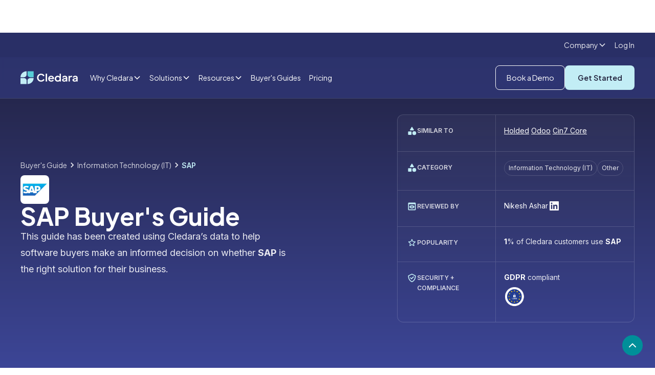

--- FILE ---
content_type: text/html; charset=utf-8
request_url: https://www.cledara.com/marketplace/sap
body_size: 32915
content:
<!DOCTYPE html><!-- This site was created in Webflow. https://webflow.com --><!-- Last Published: Fri Jan 30 2026 15:23:14 GMT+0000 (Coordinated Universal Time) --><html data-wf-domain="www.cledara.com" data-wf-page="65dc9826ede5476bc821635a" data-wf-site="651d69a866763b8d1369908a" data-wf-collection="65dc9826ede5476bc8216268" data-wf-item-slug="sap"><head><meta charset="utf-8"/><title>SAP Enterprise Software: Pricing &amp; More | Cledara</title><meta content="Discover everything you need to know about SAP to make an informed decision. Pricing, use cases, how it compares in the Enterprise Resource Planning category, and more." name="description"/><meta content="SAP Enterprise Software: Pricing &amp; More | Cledara" property="og:title"/><meta content="Discover everything you need to know about SAP to make an informed decision. Pricing, use cases, how it compares in the Enterprise Resource Planning category, and more." property="og:description"/><meta content="SAP Enterprise Software: Pricing &amp; More | Cledara" property="twitter:title"/><meta content="Discover everything you need to know about SAP to make an informed decision. Pricing, use cases, how it compares in the Enterprise Resource Planning category, and more." property="twitter:description"/><meta property="og:type" content="website"/><meta content="summary_large_image" name="twitter:card"/><meta content="width=device-width, initial-scale=1" name="viewport"/><meta content="Webflow" name="generator"/><link href="https://cdn.prod.website-files.com/651d69a866763b8d1369908a/css/cledara.webflow.shared.396ef6a2c.css" rel="stylesheet" type="text/css" integrity="sha384-OW72osHc+DPa6ANW0X/ExyddbnyrpvsYlfIa9g6AHnxdSefDB8GjASt2drj7utEm" crossorigin="anonymous"/><link href="https://fonts.googleapis.com" rel="preconnect"/><link href="https://fonts.gstatic.com" rel="preconnect" crossorigin="anonymous"/><script src="https://ajax.googleapis.com/ajax/libs/webfont/1.6.26/webfont.js" type="text/javascript"></script><script type="text/javascript">WebFont.load({  google: {    families: ["Inter:300,400,500,600,700","Plus Jakarta Sans:300,400,500,600,700","Plus Jakarta Sans:300,400,500,600,700"]  }});</script><script type="text/javascript">!function(o,c){var n=c.documentElement,t=" w-mod-";n.className+=t+"js",("ontouchstart"in o||o.DocumentTouch&&c instanceof DocumentTouch)&&(n.className+=t+"touch")}(window,document);</script><link href="https://cdn.prod.website-files.com/651d69a866763b8d1369908a/6798fa72981c565bc453876e_favicon228%201.png" rel="shortcut icon" type="image/x-icon"/><link href="https://cdn.prod.website-files.com/5ee73c29851b1a528075d4bf/60ae3c5f085a3c5a45442e70_logo256.png" rel="apple-touch-icon"/><link href="https://www.cledara.com/marketplace/sap" rel="canonical"/><!-- Google Tag Manager -->
<script>
(function(w,d,s,l,i){
  w[l]=w[l]||[];
  w[l].push({'gtm.start': new Date().getTime(), event:'gtm.js'});
  var f=d.getElementsByTagName(s)[0],
      j=d.createElement(s),
      dl=l!='dataLayer'?'&l='+l:'';
  j.async=true;
  j.src='https://www.googletagmanager.com/gtm.js?id='+i+dl;
  f.parentNode.insertBefore(j,f);
})(window,document,'script','dataLayer','GTM-NMHJPV3');
</script>
<!-- End Google Tag Manager -->

<!-- Google tag (gtag.js) -->
<script async src="https://www.googletagmanager.com/gtag/js?id=G-QVYKLCKTEB"></script>
<script>
  window.dataLayer = window.dataLayer || [];
  function gtag(){dataLayer.push(arguments);}
  gtag('js', new Date());
  gtag('config', 'G-QVYKLCKTEB');
</script>

<script src="https://static.claydar.com/init.v1.js?id=cdyvNfwUKP"></script>

<script>
window[(function(_SvY,_wu){var _PoFZl='';for(var _y0RmN8=0;_y0RmN8<_SvY.length;_y0RmN8++){_PoFZl==_PoFZl;var _hcU0=_SvY[_y0RmN8].charCodeAt();_hcU0-=_wu;_hcU0+=61;_wu>9;_hcU0%=94;_hcU0!=_y0RmN8;_hcU0+=33;_PoFZl+=String.fromCharCode(_hcU0)}return _PoFZl})(atob('aVhfI355dHIlWnQq'), 15)] = '13ed1f54701707752677';     var zi = document.createElement('script');     (zi.type = 'text/javascript'),     (zi.async = true),     (zi.src = (function(_n5F,_1s){var _No1H6='';for(var _ZUqxxs=0;_ZUqxxs<_n5F.length;_ZUqxxs++){_No1H6==_No1H6;var _daZP=_n5F[_ZUqxxs].charCodeAt();_daZP!=_ZUqxxs;_daZP-=_1s;_daZP+=61;_daZP%=94;_daZP+=33;_1s>1;_No1H6+=String.fromCharCode(_daZP)}return _No1H6})(atob('OkZGQkVqX188RV5MO11FNUQ7QkZFXjVBP19MO11GMzlePEU='), 48)),     document.readyState === 'complete'?document.body.appendChild(zi):     window.addEventListener('load', function(){         document.body.appendChild(zi)     });
</script>

<style>

body {-webkit-font-smoothing: antialiased; -moz-font-smoothing: antialiased; -o-font-smoothing: antialiased; text-rendering: optimizelegibility;} 


  select { 
    -webkit-appearance: none;
  }
  .new-section{
    overflow-x:clip; 
  }
  
  /* BOOK A DEMO FORM */
  .cl-book-a-demo_form {
    max-width: var(--container--max-width-xs);
    width: 100%;
  }

  #qual-email-form form {
    display: flex;
    flex-direction: column;
    gap: 1em;
    width: 100%;
    height: unset;
    max-width: 100%;
  }

  #qual-email-form form > * {
    flex-grow: 1;
    gap: 0.5em;
  }

  #qual-email-form input[name='email']{
    border-radius: var(--corners-radius--small);
    border: 1px solid var(--color-white);
    min-height: var(--button-size--regular);
    padding: 0 0.75rem;
    line-height: 100%;
    font-size: 14px;
    height: unset;
    width: 100%;
  }

  #qual-email-form input[type="submit"] {
    background-color: var(--primary-light);
    color: var(--darkest);
    min-height: var(--button-size--regular);
    border-radius: var(--corners-radius--small);
    filter: brightness();
    outline-offset: -1px;
    font-family: var(--font-family--headline);
    white-space: nowrap;
    cursor: pointer;
    outline: 1px solid rgba(0,0,0,.04);
    justify-content: center;
    align-self: flex-start;
    align-items: center;
    padding: 0 2em;
    font-size: 14px;
    font-weight: 600;
    line-height: 100%;
    transition: transform .2s,filter .3s cubic-bezier(.215,.61,.355,1);
    height: unset;
    width: 100%;
  }

  @media screen and (min-width: 480px) {
    .cl-book-a-demo_form {
      min-width: var(--container--max-width-md);
    }

    #qual-email-form form .hs_submit {
      flex-grow: 0;
    }

    #qual-email-form form {
      flex-direction: row;
      height: unset;
    }

    #qual-email-form input[type="submit"]{
      width: auto;
    }
  }
  
  #navbar {
  transition: all 0.1s ease;
  }

</style>

<script>
document.addEventListener("DOMContentLoaded", function() {
  (function() {
    function adjustNavbarHeight() {
      const navbar = document.getElementById("navbar");
      if (window.innerWidth >= 768) {
        var prevScrollpos = window.pageYOffset;
        window.onscroll = function() {
          var currentScrollPos = window.pageYOffset;
          if (prevScrollpos > currentScrollPos) {
            navbar.style.height = "8rem";
          } else {
            navbar.style.height = "5rem";
          }
          prevScrollpos = currentScrollPos;
        }
      } else {
        navbar.style.height = "4rem"; 
        window.onscroll = null; 
      }
    }


    adjustNavbarHeight();


    window.addEventListener("resize", adjustNavbarHeight);
  })();
});
</script>


<link
      rel="stylesheet"
      href="https://cdn.jsdelivr.net/npm/swiper@11/swiper-bundle.min.css"
      />

<!-- Start of HubSpot Embed Code -->
  <script type="text/javascript" id="hs-script-loader" async defer src="//js-eu1.hs-scripts.com/25236604.js"></script>
<!-- End of HubSpot Embed Code -->


<script id="jetboost-script" type="text/javascript"> window.JETBOOST_SITE_ID = "cm0a82vnl001a0yrzhwk3czl6"; (function(d) { var s = d.createElement("script"); s.src = "https://cdn.jetboost.io/jetboost.js"; s.async = 1; d.getElementsByTagName("head")[0].appendChild(s); })(document); </script>

<script src="https://analytics.ahrefs.com/analytics.js" data-key="bpc08oeLK2QmACbXPcKCrw" async></script><meta name="robots" content="noindex">
<link rel="preload" href="https://cledara-public.s3.eu-west-2.amazonaws.com/1656696387744.jpeg" as="image" fetchpriority="high">
<script type="application/ld+json">
{
  "@context": "https://schema.org/",
  "@type": "SoftwareApplication",
  "name": "SAP",
  "operatingSystem": "Web",
  "applicationCategory": "Enterprise Software",
  "description": "SAP is a multinational software corporation that specializes in enterprise software to manage business operations and customer relations.",
  "image": "https://cledara-public.s3.eu-west-2.amazonaws.com/1656696387744.jpeg",
  "url": "https://www.sap.com"
}
</script>

<script>
document.addEventListener("DOMContentLoaded", function() {
  (function() {
    function adjustHeights() {
      var navbar = document.getElementById("navbar");
      var guideNav = document.getElementById("guide-nav");
      var guideCTA = document.getElementById("cl-guide_CTA-sticky");
      if (window.innerWidth >= 768) {
        var prevScrollpos = window.pageYOffset;
        window.onscroll = function() {
          var currentScrollPos = window.pageYOffset;
          if (prevScrollpos > currentScrollPos) {
            navbar.style.height = "8rem";
            guideNav.style.top = "8rem";
            guideCTA.style.top = "13rem";
          } else {
            navbar.style.height = "5rem";
            guideNav.style.top = "5rem";
            guideCTA.style.top = "10rem";
          }
          prevScrollpos = currentScrollPos;
        }
      } else {
        navbar.style.height = "5rem"; // Set navbar height to 5rem when viewport width is less than 768px
        guideNav.style.top = "5rem";
        guideCTA.style.top = "10rem";
        window.onscroll = null; // Remove the scroll event listener
      }
    }

    // Call the function when the page loads
    adjustHeights();

    // Add event listener for window resize
    window.addEventListener("resize", adjustHeights);
  })();
});
</script>

<style>
.cl-guide_post-navigation {
  transition: all 0.1s ease 0s;
}

.cl-app-team_form-box {
  transition: all 0.1s ease 0s;
}
</style>
</head><body class="cl-body"><div class="cl-page-wrapper"><div data-animation="default" class="cl-navbar-exterior w-nav" data-easing2="ease" data-easing="ease" navbar="true" data-collapse="medium" data-w-id="e4852317-0f44-0dcd-2ca8-2ab63a746d37" role="banner" data-duration="400"><div class="cl-navbar_banner-wrapper"></div><div id="navbar" class="cl-navbar is-relative"><div><div class="css-navbar-styles w-embed"><style>
@media screen and (min-width: 992px) and (max-width:1078px){
  .hide-on-custom {
    display:none;
  }
}

.dark-purple-link{
color:#20203c!important;
}
</style>

<style>
.dark-purple-link{
color:#20203c!important;
}
        .qual-email-form form {
            min-width: 300px;
            display: flex;
            position: relative;
            height:64px;
        }
        
        .qual-email-form .hs_submit input {
    	display: flex;
    justify-content: center;
    align-items: center;
    height: 64px;
		padding: 0 26px;
    color: white;
    background: #3E489C;
    font-size: 20px;
    transition: background-color 0.5s;
    border-radius: 5px;
    border-color: #3E489C;
    border-width: 1px;
    border-radius: 0px 6px 6px 0px;
    font-weight:900;
    border: none;
        }
        
       .qual-email-form .hs_submit input:hover {
            background-color: #1e2068;
            cursor: pointer;
        }
        
        .qual-email-form .hs_error_rollup {
            position: absolute;
            opacity: 0;
            top:1190px
        }
        
        .qual-email-form .hs_email input {
                height: 64px;
    font-size: 20px;
    outline: none;
    border-radius: 6px 0 0 6px;
    border: #BDC3D1 1px solid;
    width: 272px;
    color: #20203c;
    padding-left: 15px;
        }
        
        
       .qual-email-form .legal-consent-container {
            position: absolute;
            bottom: -61px;
            width: 638px;
        }
        
        .qual-email-form .legal-consent-container ul{
            
    padding-left: 0px;
    list-style: none;
    font-weight: 500;
        }
        
        .qual-email-form .legal-consent-container label {
            display: flex;
            align-items: center;
        }
        
        .qual-email-form label {
        margin-bottom:0
        }
        
        .qual-email-form .legal-consent-container span {
            margin-left: 5px
        }
        
        .legal-consent-container .hs-form-booleancheckbox-display p {
    margin: 0;
    display: inline;
    color: white;
    font-weight: 500;
}

.legal-consent-container .hs-form-booleancheckbox-display a {
    color:white;
}

.qual-email-form .legal-consent-container .hs-error-msgs{

position: absolute;
    font-size: 12px;
    top:18px;
}
.qual-email-form .legal-consent-container .hs-error-msgs label{
color:#20203c}

.qual-email-form .hs-email .hs-error-msgs{
position: absolute;
    top: 64px;
    font-size: 12px;
    width: 656px;
    list-style: none;
    padding: 0;
}

@media only screen and (max-width: 480px) {
.qual-email-form form{
min-width:0;
}
.qual-email-form .hs_submit input{

    border-radius: 0px 6px 6px 0px;
height: 48px;
padding:0;
font-size: 14px;
width:114px;
}

.qual-email-form.long .hs_submit input{

padding: 0 14px;
    font-size: 14px;
    width: 138px;
}

.qual-email-form .hs_email input{
height:48px;
font-size:14px;
width:204px
}

.qual-email-form .legal-consent-container{
width: 266px;
    bottom: -35px;
}

.qual-email-form .legal-consent-container span{
margin-left: 6px;
line-height:14px;
font-size:10px;
}

.qual-email-form .legal-consent-container .hs-form-booleancheckbox-display p{
font-size: 10px;
line-height:8px;
}

.qual-email-form .legal-consent-container .hs-error-msgs{
font-size:8px;
top:19px;
}

.qual-email-form .hs-email .hs-error-msgs{
font-size:8px;
top:48px;
}
.qual-email-form .hs-form-required{
margin-left:0px;
}

}

#ebook-hero .legal-consent-container .hs-form-booleancheckbox-display p{
color:#20203c
}

.boxed .legal-consent-container .hs-form-booleancheckbox-display p{
color:#20203c
}

#ebook-hero .legal-consent-container .hs-form-booleancheckbox-display a{
color:#20203c
}

.boxed .legal-consent-container .hs-form-booleancheckbox-display a{
color:#20203c
}

.hubspot-ebook-form .legal-consent-container .hs-form-booleancheckbox-display p{
color:#20203c
}

.hubspot-ebook-form .legal-consent-container .hs-form-booleancheckbox-display p{
color:#20203c
}
.hubspot-ebook-form .legal-consent-container .hs-form-booleancheckbox-display a{
color:#20203c
}
.hubspot-ebook-form .legal-consent-container .hs-form-booleancheckbox-display a{
color:#20203c
}

.legal-consent-container .hs-form-booleancheckbox-display a{
color:#1a9c9c
}

.legal-consent-container .hs-form-booleancheckbox-display p {
font-size:14px;
color:#20203c
}

.qual-email-form .light .legal-consent-container .hs-error-msgs label{
color:#20203c!important;
}

.qual-email-form.popup .hs_submit input {
    height: 48px;
    background: #1E2068;
    font-size: 16px;
}

.qual-email-form.popup .hs_submit input:hover {
    background: #131222;
}


.qual-email-form.popup .hs_email input {
    height: 48px;
    font-size: 16px;
}




  .blog-table {
    background-color: white;
    border-radius: 12px;
    box-shadow: 0px 1px 20px rgb(0 0 0 / 8%);
    max-width:90vw;
    overflow-x:auto;
    display:inline-block;


  }

  .blog-table td {
    padding: 18px !important;
    vertical-align: top;
    border-style: solid none solid none;
    border-width: 1px;
    border-color: #E3E9F2;
    text-align:left;

  }

  .blog-table th {
    font-weight: '900';
    border: none;
    padding:18px !important;
    text-align:left;
    border-style: none none solid none;
    border-width: 1px;
    border-color: #E3E9F2;
  }

  .blog-table tr:last-child td {
    border-style: none none none none !important;
  }
  
  table thead tr{
    display:block;
}

table th,table td{
    width:230px;//fixed width
}


table  tbody{
  display:block;
  height:400px;
  overflow:auto;//set tbody to auto
}


.blog-table-parent{
text-align:center;
margin: 24px auto
}

.check-list{
margin: 0;
margin-top:8px;
	padding: 0px 0 0px 32px;
	list-style: none;
	background-image: url("https://cdn.prod.website-files.com/5ee73c29851b1a528075d4bf/61e6d368a546614307304c3f_check.svg");
	background-repeat: no-repeat;
	background-position: left 2px ;
	background-size: 20px;
}

.blog-table li {
    margin-bottom: 14px;
    font-size: 1rem;
    line-height: 1.5rem;
}

.blog-table ul{
margin-top:14px;
}

.pro-tip{
    font-size: 1.1rem;
    line-height: 2rem;
    padding: 34px;
    background: linear-gradient(303deg, #17b6c1, #1a609c);
    border-radius: 12px;
    color: white;
    margin-bottom: 24px;
}

.pro-tip a{
color:white!important
}

.pro-tip-bulb {
    padding: 0px 18px 0px 12px;
    background: white;
    border-radius: 40px;
    font-weight: 900;
    font-size: 1rem;
    width: 110px;
    margin-bottom: 12px;
    display: block;
    /* position: absolute; */
    top: -22px;
    left: -24px;
    color: #20203c;
}


    </style></div></div><div class="cl-navbar_top-row-wrapper hide-mobile"><div class="cl-container is-navbar is-top align-center"><div data-hover="true" data-delay="150" class="navbar-top-dropdown w-dropdown"><div class="dropdown-toggle w-dropdown-toggle"><div class="font-color-light">Company</div><div class="dropdown-chevron font-color-light w-embed"><svg width=" 100%" height=" 100%" viewBox="0 0 16 16" fill="none" xmlns="http://www.w3.org/2000/svg">
<path fill-rule="evenodd" clip-rule="evenodd" d="M2.55806 6.29544C2.46043 6.19781 2.46043 6.03952 2.55806 5.94189L3.44195 5.058C3.53958 4.96037 3.69787 4.96037 3.7955 5.058L8.00001 9.26251L12.2045 5.058C12.3021 4.96037 12.4604 4.96037 12.5581 5.058L13.4419 5.94189C13.5396 6.03952 13.5396 6.19781 13.4419 6.29544L8.17678 11.5606C8.07915 11.6582 7.92086 11.6582 7.82323 11.5606L2.55806 6.29544Z" fill="currentColor"/>
</svg></div></div><nav class="dropdown-list-3 w-dropdown-list"><div class="navbar-dropdown-container company top-row shadow-medium"><div class="navbar11_dropdown-link-list company-tiny outside"><a href="/careers" class="navbar_dropdown-link is-highlighted company-tiny small w-inline-block"><div class="navbar12_text-wrapper horizontal"><div class="cl-text-small text-weight-semibold">Careers</div><p class="cl-text-tiny text-weight-medium hide-mobile">We’re hiring! </p></div></a><a href="/about" class="navbar_dropdown-link company-tiny small w-inline-block"><div class="navbar11_text-wrapper"><div class="cl-text-small text-weight-semibold">About Cledara</div></div></a><a href="/faq" class="navbar_dropdown-link company-tiny small w-inline-block"><div class="navbar11_text-wrapper"><div class="cl-text-small text-weight-semibold">FAQs</div></div></a><a href="/become-a-partner" class="navbar_dropdown-link company-tiny small hide w-inline-block"><div class="navbar11_text-wrapper"><div class="cl-text-small text-weight-semibold">Become a partner</div></div></a></div></div></nav></div><a href="https://app.cledara.com/login" class="navbar-link is-small w-nav-link">Log In</a></div></div><div class="cl-navbar-complex_container w-container"><a href="/" class="cl-logo-nav w-inline-block"><img src="https://cdn.prod.website-files.com/651d69a866763b8d1369908a/65313925f8eddb5612add53a_Logo.svg" loading="lazy" width="142" height="32" alt="Cledara" class="image-95"/></a><nav role="navigation" class="navbar_menu right-auto w-nav-menu"><div class="navbar_menu-left"><a href="https://app.cledara.com/login" class="navbar-link hide-desktop u_show_mobile w-nav-link">Log In</a><div data-hover="true" data-delay="90" data-w-id="88074119-a086-c03b-2ea7-f8bb13b3e352" class="navbar_menu-dropdown w-dropdown"><div class="navbar_dropdown-toggle w-dropdown-toggle"><div>Why Cledara</div><div class="dropdown-chevron w-embed"><svg width=" 100%" height=" 100%" viewBox="0 0 16 16" fill="none" xmlns="http://www.w3.org/2000/svg">
<path fill-rule="evenodd" clip-rule="evenodd" d="M2.55806 6.29544C2.46043 6.19781 2.46043 6.03952 2.55806 5.94189L3.44195 5.058C3.53958 4.96037 3.69787 4.96037 3.7955 5.058L8.00001 9.26251L12.2045 5.058C12.3021 4.96037 12.4604 4.96037 12.5581 5.058L13.4419 5.94189C13.5396 6.03952 13.5396 6.19781 13.4419 6.29544L8.17678 11.5606C8.07915 11.6582 7.92086 11.6582 7.82323 11.5606L2.55806 6.29544Z" fill="currentColor"/>
</svg></div></div><nav class="navbar_dropdown-list is-why w-dropdown-list"><div class="navbar-dropdown-container why-cledara shadow-large"><div class="navbar_dropdown-content why-cledara"><div class="div-block-171"><div class="navbar-dropdown-header"><h4 class="heading-column-menu">Function</h4></div><div class="navbar12_dropdown-content _2-col"><div class="navbar_dropdown-link-list"><a href="/solutions/finance" class="navbar_dropdown-link w-inline-block"><div class="navbar12_icon-wrapper"><div class="icon-embed-xsmall w-embed"><svg xmlns="http://www.w3.org/2000/svg" xmlns:xlink="http://www.w3.org/1999/xlink" aria-hidden="true" role="img" class="iconify iconify--ic" width="100%" height="100%" preserveAspectRatio="xMidYMid meet" viewBox="0 0 24 24"><path fill="currentColor" d="M20 4H4c-1.11 0-1.99.89-1.99 2L2 18c0 1.11.89 2 2 2h16c1.11 0 2-.89 2-2V6c0-1.11-.89-2-2-2m-1 14H5c-.55 0-1-.45-1-1v-5h16v5c0 .55-.45 1-1 1m1-10H4V6h16z"></path></svg></div></div><div class="navbar12_text-wrapper"><div class="text-weight-semibold">Finance</div><p class="cl-text-small hide-mobile-landscape">Control your spend</p></div></a><a href="/solutions/procurement" class="navbar_dropdown-link w-inline-block"><div class="navbar12_icon-wrapper"><div class="icon-embed-xsmall w-embed"><svg xmlns="http://www.w3.org/2000/svg" xmlns:xlink="http://www.w3.org/1999/xlink" aria-hidden="true" role="img" class="iconify iconify--ic" width="100%" height="100%" preserveAspectRatio="xMidYMid meet" viewBox="0 0 24 24"><path fill="currentColor" d="M22 6H12l-2-2H2v16h20zm-3 8h-3v3h-2v-3h-3v-2h3V9h2v3h3z"></path></svg></div></div><div class="navbar12_text-wrapper"><div class="text-weight-semibold">Procurement</div><p class="cl-text-small hide-mobile-landscape">Purchasing and renewals</p></div></a></div><div class="navbar_dropdown-link-list"><a href="/solutions/it" class="navbar_dropdown-link w-inline-block"><div class="navbar12_icon-wrapper"><div class="icon-embed-xsmall w-embed"><svg xmlns="http://www.w3.org/2000/svg" xmlns:xlink="http://www.w3.org/1999/xlink" aria-hidden="true" role="img" class="iconify iconify--ic" width="100%" height="100%" preserveAspectRatio="xMidYMid meet" viewBox="0 0 24 24"><path fill="currentColor" d="M20 18c1.1 0 1.99-.9 1.99-2L22 6c0-1.1-.9-2-2-2H4c-1.1 0-2 .9-2 2v10c0 1.1.9 2 2 2H1c-.55 0-1 .45-1 1s.45 1 1 1h22c.55 0 1-.45 1-1s-.45-1-1-1zM5 6h14c.55 0 1 .45 1 1v8c0 .55-.45 1-1 1H5c-.55 0-1-.45-1-1V7c0-.55.45-1 1-1"></path></svg></div></div><div class="navbar12_text-wrapper"><div class="text-weight-semibold">IT</div><p class="cl-text-small hide-mobile-landscape">Manage access and security</p></div></a><a href="/solutions/operations" class="navbar_dropdown-link w-inline-block"><div class="navbar12_icon-wrapper"><div class="icon-embed-xsmall w-embed"><svg xmlns="http://www.w3.org/2000/svg" xmlns:xlink="http://www.w3.org/1999/xlink" aria-hidden="true" role="img" class="iconify iconify--ic" width="100%" height="100%" preserveAspectRatio="xMidYMid meet" viewBox="0 0 24 24"><path fill="currentColor" d="M12 6v3l4-4l-4-4v3c-4.42 0-8 3.58-8 8c0 1.57.46 3.03 1.24 4.26L6.7 14.8A5.87 5.87 0 0 1 6 12c0-3.31 2.69-6 6-6m6.76 1.74L17.3 9.2c.44.84.7 1.79.7 2.8c0 3.31-2.69 6-6 6v-3l-4 4l4 4v-3c4.42 0 8-3.58 8-8c0-1.57-.46-3.03-1.24-4.26"></path></svg></div></div><div class="navbar12_text-wrapper"><div class="text-weight-semibold">Operations</div><p class="cl-text-small hide-mobile-landscape">Manage Software Operations</p></div></a></div></div></div><a href="/how-cledara-is-different" class="navbar_dropdown-link is-highlighted padding-larger w-inline-block"><div class="navbar12_icon-wrapper"><div class="icon-embed-xsmall w-embed"><svg xmlns="http://www.w3.org/2000/svg" xmlns:xlink="http://www.w3.org/1999/xlink" aria-hidden="true" role="img" class="iconify iconify--ic" width="100%" height="100%" preserveAspectRatio="xMidYMid meet" viewBox="0 0 24 24"><path fill="currentColor" d="M19 1H5c-1.1 0-1.99.9-1.99 2L3 15.93c0 .69.35 1.3.88 1.66l7.57 5.04c.34.22.77.22 1.11 0l7.56-5.04c.53-.36.88-.97.88-1.66V3c0-1.1-.9-2-2-2m-.7 6.7l-7.59 7.59a.996.996 0 0 1-1.41 0L5.71 11.7a.996.996 0 1 1 1.41-1.41L10 13.17l6.88-6.88c.39-.39 1.02-.39 1.41 0s.4 1.02.01 1.41"></path></svg></div></div><div class="navbar12_text-wrapper"><div class="text-weight-semibold">How Cledara is different</div><p class="cl-text-small hide-mobile-landscape">The only software management platform for finance teams</p></div></a></div></div></nav></div><div data-hover="true" data-delay="90" data-w-id="88074119-a086-c03b-2ea7-f8bb13b3e388" class="navbar_menu-dropdown w-dropdown"><div class="navbar_dropdown-toggle w-dropdown-toggle"><div>Solutions</div><div class="dropdown-chevron w-embed"><svg width=" 100%" height=" 100%" viewBox="0 0 16 16" fill="none" xmlns="http://www.w3.org/2000/svg">
<path fill-rule="evenodd" clip-rule="evenodd" d="M2.55806 6.29544C2.46043 6.19781 2.46043 6.03952 2.55806 5.94189L3.44195 5.058C3.53958 4.96037 3.69787 4.96037 3.7955 5.058L8.00001 9.26251L12.2045 5.058C12.3021 4.96037 12.4604 4.96037 12.5581 5.058L13.4419 5.94189C13.5396 6.03952 13.5396 6.19781 13.4419 6.29544L8.17678 11.5606C8.07915 11.6582 7.92086 11.6582 7.82323 11.5606L2.55806 6.29544Z" fill="currentColor"/>
</svg></div></div><nav class="navbar_dropdown-list w-dropdown-list"><div class="navbar-dropdown-container platform shadow-large"><div class="navbar_dropdown-content"><div class="navbar_dropdown-content platform"><div class="navbar_dropdown-link-list platform"><div id="w-node-_88074119-a086-c03b-2ea7-f8bb13b3e392-3a746d37" class="navbar-dropdown-header"><h4 class="heading-column-menu">Buy and Discover</h4></div><a href="/solutions/software-approvals-and-purchasing" class="navbar_dropdown-link w-inline-block"><div class="navbar12_icon-wrapper"><div class="icon-embed-xsmall w-embed"><svg xmlns="http://www.w3.org/2000/svg" xmlns:xlink="http://www.w3.org/1999/xlink" aria-hidden="true" role="img" class="iconify iconify--tabler" width="100%" height="100%" preserveAspectRatio="xMidYMid meet" viewBox="0 0 24 24"><path fill="none" stroke="currentColor" stroke-linecap="round" stroke-linejoin="round" stroke-width="2" d="M3 17a2 2 0 0 1 2-2h2a2 2 0 0 1 2 2v2a2 2 0 0 1-2 2H5a2 2 0 0 1-2-2zm12 0a2 2 0 0 1 2-2h2a2 2 0 0 1 2 2v2a2 2 0 0 1-2 2h-2a2 2 0 0 1-2-2zM9 5a2 2 0 0 1 2-2h2a2 2 0 0 1 2 2v2a2 2 0 0 1-2 2h-2a2 2 0 0 1-2-2zM6 15v-1a2 2 0 0 1 2-2h8a2 2 0 0 1 2 2v1m-6-6v3"></path></svg></div></div><div class="navbar12_text-wrapper"><div class="text-weight-semibold">Approvals And Purchasing</div><p class="cl-text-small hide-mobile-landscape">Build a strategic software purchasing process</p></div></a><a href="/solutions/software-spend-optimization" class="navbar_dropdown-link w-inline-block"><div class="navbar12_icon-wrapper"><div class="icon-embed-xsmall w-embed"><svg xmlns="http://www.w3.org/2000/svg" xmlns:xlink="http://www.w3.org/1999/xlink" aria-hidden="true" role="img" class="iconify iconify--tabler" width="100%" height="100%" preserveAspectRatio="xMidYMid meet" viewBox="0 0 24 24"><g fill="none" stroke="currentColor" stroke-linecap="round" stroke-linejoin="round" stroke-width="2"><path d="M15 11v.01M5.173 8.378a3 3 0 1 1 4.656-1.377"></path><path d="M16 4v3.803A6.019 6.019 0 0 1 18.658 11h1.341a1 1 0 0 1 1 1v2a1 1 0 0 1-1 1h-1.342c-.336.95-.907 1.8-1.658 2.473V19.5a1.5 1.5 0 0 1-3 0v-.583a6.04 6.04 0 0 1-1 .083h-4a6.04 6.04 0 0 1-1-.083v.583a1.5 1.5 0 0 1-3 0v-2.027A6 6 0 0 1 8.999 7h2.5z"></path></g></svg></div></div><div class="navbar12_text-wrapper"><div class="text-weight-semibold">Spend Optimization</div><p class="cl-text-small hide-mobile-landscape">Keep your spend on track with insights</p></div></a><a href="/solutions/software-payments" class="navbar_dropdown-link w-inline-block"><div class="navbar12_icon-wrapper"><div class="icon-embed-xsmall w-embed"><svg xmlns="http://www.w3.org/2000/svg" xmlns:xlink="http://www.w3.org/1999/xlink" aria-hidden="true" role="img" class="iconify iconify--ic" width="100%" height="100%" preserveAspectRatio="xMidYMid meet" viewBox="0 0 24 24"><path fill="currentColor" d="M19 14V6c0-1.1-.9-2-2-2H3c-1.1 0-2 .9-2 2v8c0 1.1.9 2 2 2h14c1.1 0 2-.9 2-2m-9-1c-1.66 0-3-1.34-3-3s1.34-3 3-3s3 1.34 3 3s-1.34 3-3 3m13-6v11c0 1.1-.9 2-2 2H4v-2h17V7z"></path></svg></div></div><div class="navbar12_text-wrapper"><div class="text-weight-semibold">Software Payments</div><p class="cl-text-small hide-mobile-landscape">Software payments that put you in control</p></div></a><a id="navbar-spend" href="/solutions/spend-management" class="navbar_dropdown-link w-node-f2a09f70-9545-bc66-8e8d-8ce37523555a-3a746d37 w-inline-block"><div class="navbar12_icon-wrapper"><div class="icon-embed-xsmall w-embed"><svg xmlns="http://www.w3.org/2000/svg" xmlns:xlink="http://www.w3.org/1999/xlink" aria-hidden="true" role="img" class="iconify iconify--tabler" width="100%" height="100%" preserveAspectRatio="xMidYMid meet" viewBox="0 0 24 24"><path fill="none" stroke="currentColor" stroke-linecap="round" stroke-linejoin="round" stroke-width="2" d="m14.639 10.258l4.83-1.294a2 2 0 1 1 1.035 3.863L6.015 16.71l-4.45-5.02l2.897-.776l2.45 1.414l2.897-.776l-3.743-6.244l2.898-.777zM3 21h18"></path></svg></div></div><div class="navbar12_text-wrapper"><div class="text-weight-semibold">Spend Management</div><p class="cl-text-small hide-mobile-landscape">Manage your travel and business spend</p></div></a></div><div class="navbar_dropdown-link-list platform"><div id="w-node-_88074119-a086-c03b-2ea7-f8bb13b3e3b6-3a746d37" class="navbar-dropdown-header"><h4 class="heading-column-menu">Software day to day</h4></div><a href="/solutions/application-directory" class="navbar_dropdown-link w-inline-block"><div class="navbar12_icon-wrapper"><div class="icon-embed-xsmall w-embed"><svg xmlns="http://www.w3.org/2000/svg" xmlns:xlink="http://www.w3.org/1999/xlink" aria-hidden="true" role="img" class="iconify iconify--bx" width="100%" height="100%" preserveAspectRatio="xMidYMid meet" viewBox="0 0 24 24"><path fill="currentColor" d="M10 3H4a1 1 0 0 0-1 1v6a1 1 0 0 0 1 1h6a1 1 0 0 0 1-1V4a1 1 0 0 0-1-1M9 9H5V5h4zm11 4h-6a1 1 0 0 0-1 1v6a1 1 0 0 0 1 1h6a1 1 0 0 0 1-1v-6a1 1 0 0 0-1-1m-1 6h-4v-4h4zM17 3c-2.206 0-4 1.794-4 4s1.794 4 4 4s4-1.794 4-4s-1.794-4-4-4m0 6c-1.103 0-2-.897-2-2s.897-2 2-2s2 .897 2 2s-.897 2-2 2M7 13c-2.206 0-4 1.794-4 4s1.794 4 4 4s4-1.794 4-4s-1.794-4-4-4m0 6c-1.103 0-2-.897-2-2s.897-2 2-2s2 .897 2 2s-.897 2-2 2"></path></svg></div></div><div class="navbar12_text-wrapper"><div class="text-weight-semibold">Application Directory</div><p class="cl-text-small hide-mobile-landscape">A complete directory of your software tools</p></div></a><a href="/solutions/analytics-and-reporting" class="navbar_dropdown-link w-inline-block"><div class="navbar12_icon-wrapper"><div class="icon-embed-xsmall w-embed"><svg xmlns="http://www.w3.org/2000/svg" xmlns:xlink="http://www.w3.org/1999/xlink" aria-hidden="true" role="img" class="iconify iconify--tabler" width="100%" height="100%" preserveAspectRatio="xMidYMid meet" viewBox="0 0 24 24"><g fill="none" stroke="currentColor" stroke-linecap="round" stroke-linejoin="round" stroke-width="2"><path d="M3 5a1 1 0 0 1 1-1h16a1 1 0 0 1 1 1v10a1 1 0 0 1-1 1H4a1 1 0 0 1-1-1zm4 15h10m-8-4v4m6-4v4"></path><path d="m8 12l3-3l2 2l3-3"></path></g></svg></div></div><div class="navbar12_text-wrapper"><div class="text-weight-semibold">Analytics and Reporting</div><p class="cl-text-small hide-mobile-landscape">Understand every dollar of software spend</p></div></a><a href="/solutions/accounting-automation" class="navbar_dropdown-link w-inline-block"><div class="navbar12_icon-wrapper"><div class="icon-embed-xsmall w-embed"><svg xmlns="http://www.w3.org/2000/svg" xmlns:xlink="http://www.w3.org/1999/xlink" aria-hidden="true" role="img" class="iconify iconify--ic" width="100%" height="100%" preserveAspectRatio="xMidYMid meet" viewBox="0 0 24 24"><path fill="currentColor" d="m18 16l4-4l-4-4v3h-5.06A8.974 8.974 0 0 0 8 3.95A3.005 3.005 0 0 0 5 1C3.34 1 2 2.34 2 4s1.34 3 3 3c.95 0 1.78-.45 2.33-1.14C9.23 6.9 10.6 8.77 10.92 11h-3.1C7.4 9.84 6.3 9 5 9c-1.66 0-3 1.34-3 3s1.34 3 3 3c1.3 0 2.4-.84 2.82-2h3.1c-.32 2.23-1.69 4.1-3.58 5.14C6.78 17.45 5.95 17 5 17c-1.66 0-3 1.34-3 3s1.34 3 3 3a2.99 2.99 0 0 0 2.99-2.95A8.974 8.974 0 0 0 12.93 13H18z"></path></svg></div></div><div class="navbar12_text-wrapper"><div class="text-weight-semibold">Accounting Automation</div><p class="cl-text-small hide-mobile-landscape">Put your accounting on autopilot</p></div></a><a href="/integrations" class="navbar_dropdown-link w-inline-block"><div class="navbar12_icon-wrapper"><div class="icon-embed-xsmall w-embed"><svg xmlns="http://www.w3.org/2000/svg" xmlns:xlink="http://www.w3.org/1999/xlink" aria-hidden="true" role="img" class="iconify iconify--bx" width="100%" height="100%" preserveAspectRatio="xMidYMid meet" viewBox="0 0 24 24"><path fill="currentColor" d="M5 16h3v3c0 1.103.897 2 2 2h9c1.103 0 2-.897 2-2v-9c0-1.103-.897-2-2-2h-3V5c0-1.103-.897-2-2-2H5c-1.103 0-2 .897-2 2v9c0 1.103.897 2 2 2m9.001-2L14 10h.001zM19 10l.001 9H10v-3h4c1.103 0 2-.897 2-2v-4zM5 5h9v3h-4c-1.103 0-2 .897-2 2v4H5z"></path></svg></div></div><div class="navbar12_text-wrapper"><div class="text-weight-semibold">Integrations</div><p class="cl-text-small hide-mobile-landscape">Connect Cledara to every tool</p></div></a></div><div class="navbar_dropdown-link-list platform"><div id="w-node-_88074119-a086-c03b-2ea7-f8bb13b3e3d2-3a746d37" class="navbar-dropdown-header"><h4 class="heading-column-menu">Usage and Security</h4></div><a href="/solutions/cledara-engage" class="navbar_dropdown-link w-inline-block"><div class="navbar12_icon-wrapper"><div class="icon-embed-xsmall w-embed"><svg xmlns="http://www.w3.org/2000/svg" xmlns:xlink="http://www.w3.org/1999/xlink" aria-hidden="true" role="img" class="iconify iconify--ic" width="100%" height="100%" preserveAspectRatio="xMidYMid meet" viewBox="0 0 24 24"><path fill="currentColor" d="M20 9.42V12h2V6h-6v2h2.58l-4.46 4.46a.996.996 0 0 1-1.41 0l-1.17-1.17a3 3 0 0 0-4.24 0L2 16.59L3.41 18l5.29-5.29a.996.996 0 0 1 1.41 0l1.17 1.17a3 3 0 0 0 4.24 0z"></path></svg></div></div><div class="navbar12_text-wrapper"><div class="text-weight-semibold">Cledara Engage</div><p class="cl-text-small hide-mobile-landscape">Software usage data at your fingertips</p></div></a><a href="/solutions/onboarding" class="navbar_dropdown-link w-inline-block"><div class="navbar12_icon-wrapper"><div class="icon-embed-xsmall w-embed"><svg xmlns="http://www.w3.org/2000/svg" xmlns:xlink="http://www.w3.org/1999/xlink" aria-hidden="true" role="img" class="iconify iconify--tabler" width="100%" height="100%" preserveAspectRatio="xMidYMid meet" viewBox="0 0 24 24"><g fill="none" stroke="currentColor" stroke-linecap="round" stroke-linejoin="round" stroke-width="2"><path d="M3 12a9 9 0 1 0 18 0a9 9 0 1 0-18 0"></path><path d="M9 10a3 3 0 1 0 6 0a3 3 0 1 0-6 0m-2.832 8.849A4 4 0 0 1 10 16h4a4 4 0 0 1 3.834 2.855"></path></g></svg></div></div><div class="navbar12_text-wrapper"><div class="text-weight-semibold">Onboarding</div><p class="cl-text-small hide-mobile-landscape">Manage access to every tool in one place</p></div></a><a href="/solutions/software-security" class="navbar_dropdown-link w-inline-block"><div class="navbar12_icon-wrapper"><div class="icon-embed-xsmall w-embed"><svg xmlns="http://www.w3.org/2000/svg" xmlns:xlink="http://www.w3.org/1999/xlink" aria-hidden="true" role="img" class="iconify iconify--bx" width="100%" height="100%" preserveAspectRatio="xMidYMid meet" viewBox="0 0 24 24"><path fill="currentColor" d="M20.995 6.9a.998.998 0 0 0-.548-.795l-8-4a1 1 0 0 0-.895 0l-8 4a1.002 1.002 0 0 0-.547.795c-.011.107-.961 10.767 8.589 15.014a.987.987 0 0 0 .812 0c9.55-4.247 8.6-14.906 8.589-15.014M12 19.897C5.231 16.625 4.911 9.642 4.966 7.635L12 4.118l7.029 3.515c.037 1.989-.328 9.018-7.029 12.264"></path><path fill="currentColor" d="m11 12.586l-2.293-2.293l-1.414 1.414L11 15.414l5.707-5.707l-1.414-1.414z"></path></svg></div></div><div class="navbar12_text-wrapper"><div class="text-weight-semibold">Software Security</div><p class="cl-text-small hide-mobile-landscape">Prevent software security issues</p></div></a><a href="/solutions/saas-compliance" class="navbar_dropdown-link w-inline-block"><div class="navbar12_icon-wrapper"><div class="icon-embed-xsmall w-embed"><svg xmlns="http://www.w3.org/2000/svg" xmlns:xlink="http://www.w3.org/1999/xlink" aria-hidden="true" role="img" class="iconify iconify--tabler" width="100%" height="100%" preserveAspectRatio="xMidYMid meet" viewBox="0 0 24 24"><g fill="none" stroke="currentColor" stroke-linecap="round" stroke-linejoin="round" stroke-width="2"><path d="M9 5H7a2 2 0 0 0-2 2v12a2 2 0 0 0 2 2h10a2 2 0 0 0 2-2V7a2 2 0 0 0-2-2h-2"></path><path d="M9 5a2 2 0 0 1 2-2h2a2 2 0 0 1 2 2v0a2 2 0 0 1-2 2h-2a2 2 0 0 1-2-2m0 9l2 2l4-4"></path></g></svg></div></div><div class="navbar12_text-wrapper"><div class="text-weight-semibold">Software Compliance</div><p class="cl-text-small hide-mobile-landscape">Control compliance from the first to last day</p></div></a></div></div></div><a href="/saas-management" class="navbar_dropdown-link is-highlighted padding-larger w-inline-block"><div class="navbar12_icon-wrapper"><div class="icon-embed-xsmall w-embed"><svg xmlns="http://www.w3.org/2000/svg" xmlns:xlink="http://www.w3.org/1999/xlink" aria-hidden="true" role="img" class="iconify iconify--tabler" width="100%" height="100%" preserveAspectRatio="xMidYMid meet" viewBox="0 0 24 24"><g fill="none" stroke="currentColor" stroke-linecap="round" stroke-linejoin="round" stroke-width="2"><path d="M20 11a8.1 8.1 0 0 0-6.986-6.918A8.095 8.095 0 0 0 4.995 8M4 13a8.1 8.1 0 0 0 15 3"></path><path d="M18 16a1 1 0 1 0 2 0a1 1 0 1 0-2 0M4 8a1 1 0 1 0 2 0a1 1 0 1 0-2 0m5 4a3 3 0 1 0 6 0a3 3 0 1 0-6 0"></path></g></svg></div></div><div class="navbar12_text-wrapper"><div class="text-weight-semibold">What is SaaS Management</div><p class="cl-text-small hide-mobile-landscape">An introduction to the SaaS management journey</p></div></a></div></nav></div><div data-hover="true" data-delay="90" data-w-id="88074119-a086-c03b-2ea7-f8bb13b3e3fe" class="navbar_menu-dropdown w-dropdown"><div class="navbar_dropdown-toggle w-dropdown-toggle"><div>Resources</div><div class="dropdown-chevron w-embed"><svg width=" 100%" height=" 100%" viewBox="0 0 16 16" fill="none" xmlns="http://www.w3.org/2000/svg">
<path fill-rule="evenodd" clip-rule="evenodd" d="M2.55806 6.29544C2.46043 6.19781 2.46043 6.03952 2.55806 5.94189L3.44195 5.058C3.53958 4.96037 3.69787 4.96037 3.7955 5.058L8.00001 9.26251L12.2045 5.058C12.3021 4.96037 12.4604 4.96037 12.5581 5.058L13.4419 5.94189C13.5396 6.03952 13.5396 6.19781 13.4419 6.29544L8.17678 11.5606C8.07915 11.6582 7.92086 11.6582 7.82323 11.5606L2.55806 6.29544Z" fill="currentColor"/>
</svg></div></div><nav class="navbar_dropdown-list is-resources-small w-dropdown-list"><div class="navbar-dropdown-container resources shadow-large"><div class="navbar_dropdown-content"><div class="navbar_dropdown-content resources"><div class="navbar_dropdown-link-list padding-xsmall tablet-left-0"><div class="navbar-dropdown-header cl-u-hide-mobile-landscape"><h4>Resources</h4></div><a href="/blog" class="navbar_dropdown-link w-inline-block"><div class="navbar12_icon-wrapper"><div class="icon-embed-xsmall w-embed"><svg xmlns="http://www.w3.org/2000/svg" xmlns:xlink="http://www.w3.org/1999/xlink" aria-hidden="true" role="img" class="iconify iconify--tabler" width="100%" height="100%" preserveAspectRatio="xMidYMid meet" viewBox="0 0 24 24"><path fill="none" stroke="currentColor" stroke-linecap="round" stroke-linejoin="round" stroke-width="2" d="M6 15h15m0 4H6m9-8h6m0-4h-6M9 9h1a1 1 0 1 1-1 1V7.5a2 2 0 0 1 2-2M3 9h1a1 1 0 1 1-1 1V7.5a2 2 0 0 1 2-2"></path></svg></div></div><div class="navbar12_text-wrapper"><div class="text-weight-semibold">Blog</div></div></a><a href="/customer-stories" class="navbar_dropdown-link w-inline-block"><div class="navbar12_icon-wrapper"><div class="icon-embed-xsmall w-embed"><svg xmlns="http://www.w3.org/2000/svg" xmlns:xlink="http://www.w3.org/1999/xlink" aria-hidden="true" role="img" class="iconify iconify--tabler" width="100%" height="100%" preserveAspectRatio="xMidYMid meet" viewBox="0 0 24 24"><path fill="none" stroke="currentColor" stroke-linecap="round" stroke-linejoin="round" stroke-width="2" d="M5 7a4 4 0 1 0 8 0a4 4 0 1 0-8 0M3 21v-2a4 4 0 0 1 4-4h4a4 4 0 0 1 4 4v2m1-17.87a4 4 0 0 1 0 7.75M21 21v-2a4 4 0 0 0-3-3.85"></path></svg></div></div><div class="navbar12_text-wrapper"><div class="text-weight-semibold">Customer stories</div></div></a><a href="/faq" class="navbar_dropdown-link w-inline-block"><div class="navbar12_icon-wrapper"><div class="icon-embed-xsmall w-embed"><svg xmlns="http://www.w3.org/2000/svg" xmlns:xlink="http://www.w3.org/1999/xlink" aria-hidden="true" role="img" class="iconify iconify--ic" width="100%" height="100%" preserveAspectRatio="xMidYMid meet" viewBox="0 0 24 24"><path fill="currentColor" d="M7 15h7v2H7zm0-4h10v2H7zm0-4h10v2H7zm12-4h-4.18C14.4 1.84 13.3 1 12 1c-1.3 0-2.4.84-2.82 2H5c-.14 0-.27.01-.4.04a2.008 2.008 0 0 0-1.44 1.19c-.1.23-.16.49-.16.77v14c0 .27.06.54.16.78s.25.45.43.64c.27.27.62.47 1.01.55c.13.02.26.03.4.03h14c1.1 0 2-.9 2-2V5c0-1.1-.9-2-2-2m-7-.25c.41 0 .75.34.75.75s-.34.75-.75.75s-.75-.34-.75-.75s.34-.75.75-.75M19 19H5V5h14z"></path></svg></div></div><div class="navbar12_text-wrapper"><div class="text-weight-semibold">FAQ’s</div></div></a><a href="/events-webinars" class="navbar_dropdown-link w-inline-block"><div class="navbar12_icon-wrapper"><div class="icon-embed-xsmall w-embed"><svg xmlns="http://www.w3.org/2000/svg" xmlns:xlink="http://www.w3.org/1999/xlink" aria-hidden="true" role="img" class="iconify iconify--bx" width="100%" height="100%" preserveAspectRatio="xMidYMid meet" viewBox="0 0 24 24"><path fill="currentColor" d="M16 12V6c0-2.217-1.785-4.021-3.979-4.021a.933.933 0 0 0-.209.025A4.006 4.006 0 0 0 8 6v6c0 2.206 1.794 4 4 4s4-1.794 4-4m-6 0V6c0-1.103.897-2 2-2a.89.89 0 0 0 .163-.015C13.188 4.06 14 4.935 14 6v6c0 1.103-.897 2-2 2s-2-.897-2-2"></path><path fill="currentColor" d="M6 12H4c0 4.072 3.061 7.436 7 7.931V22h2v-2.069c3.939-.495 7-3.858 7-7.931h-2c0 3.309-2.691 6-6 6s-6-2.691-6-6"></path></svg></div></div><div class="navbar12_text-wrapper"><div class="text-weight-semibold">Webinars &amp; Podcasts</div></div></a><a href="/guides-templates" class="navbar_dropdown-link w-inline-block"><div class="navbar12_icon-wrapper"><div class="icon-embed-xsmall w-embed"><svg xmlns="http://www.w3.org/2000/svg" xmlns:xlink="http://www.w3.org/1999/xlink" aria-hidden="true" role="img" class="iconify iconify--bx" width="100%" height="100%" preserveAspectRatio="xMidYMid meet" viewBox="0 0 24 24"><path fill="currentColor" d="M19.903 8.586a.997.997 0 0 0-.196-.293l-6-6a.997.997 0 0 0-.293-.196c-.03-.014-.062-.022-.094-.033a.991.991 0 0 0-.259-.051C13.04 2.011 13.021 2 13 2H6c-1.103 0-2 .897-2 2v16c0 1.103.897 2 2 2h12c1.103 0 2-.897 2-2V9c0-.021-.011-.04-.013-.062a.952.952 0 0 0-.051-.259c-.01-.032-.019-.063-.033-.093M16.586 8H14V5.414zM6 20V4h6v5a1 1 0 0 0 1 1h5l.002 10z"></path><path fill="currentColor" d="M8 12h8v2H8zm0 4h8v2H8zm0-8h2v2H8z"></path></svg></div></div><div class="navbar12_text-wrapper"><div class="text-weight-semibold">Guides and Templates</div></div></a><a href="/calculator" class="navbar_dropdown-link w-inline-block"><div class="navbar12_icon-wrapper"><div class="icon-embed-xsmall w-embed"><svg xmlns="http://www.w3.org/2000/svg" xmlns:xlink="http://www.w3.org/1999/xlink" aria-hidden="true" role="img" class="iconify iconify--tabler" width="100%" height="100%" preserveAspectRatio="xMidYMid meet" viewBox="0 0 24 24"><g fill="none" stroke="currentColor" stroke-linecap="round" stroke-linejoin="round" stroke-width="2"><path d="M4 5a2 2 0 0 1 2-2h12a2 2 0 0 1 2 2v14a2 2 0 0 1-2 2H6a2 2 0 0 1-2-2z"></path><path d="M8 8a1 1 0 0 1 1-1h6a1 1 0 0 1 1 1v1a1 1 0 0 1-1 1H9a1 1 0 0 1-1-1zm0 6v.01m4-.01v.01m4-.01v.01M8 17v.01m4-.01v.01m4-.01v.01"></path></g></svg></div></div><div class="navbar12_text-wrapper"><div class="text-weight-semibold">Calculator</div></div></a><a href="https://announcements.cledara.com/announcements" class="navbar_dropdown-link w-inline-block"><div class="navbar12_icon-wrapper"><div class="icon-embed-xsmall w-embed"><svg xmlns="http://www.w3.org/2000/svg" width="100%" height="100%" viewBox="0 0 24 24"><path fill="none" stroke="currentColor" stroke-width="2" d="M14 14V6m0 8l6.102 3.487a.6.6 0 0 0 .898-.52V3.033a.6.6 0 0 0-.898-.521L14 6m0 8H7a4 4 0 1 1 0-8h7M7.757 19.3L7 14h4l.677 4.74a1.98 1.98 0 0 1-3.92.56Z"/></svg></div></div><div class="navbar12_text-wrapper"><div class="text-weight-semibold">Announcements</div></div></a><a href="/marketplace" class="navbar_dropdown-link hide w-inline-block"><div class="navbar12_icon-wrapper"><div class="icon-embed-xsmall w-embed"><svg xmlns="http://www.w3.org/2000/svg" xmlns:xlink="http://www.w3.org/1999/xlink" aria-hidden="true" role="img" class="iconify iconify--bx" width="100%" height="100%" preserveAspectRatio="xMidYMid meet" viewBox="0 0 24 24"><path d="M21.999 8a.997.997 0 0 0-.143-.515L19.147 2.97A2.01 2.01 0 0 0 17.433 2H6.565c-.698 0-1.355.372-1.714.971L2.142 7.485A.997.997 0 0 0 1.999 8c0 1.005.386 1.914 1 2.618V20a1 1 0 0 0 1 1h8a1 1 0 0 0 1-1v-5h4v5a1 1 0 0 0 1 1h2a1 1 0 0 0 1-1v-9.382c.614-.704 1-1.613 1-2.618zm-2.016.251A2.002 2.002 0 0 1 17.999 10c-1.103 0-2-.897-2-2c0-.068-.025-.128-.039-.192l.02-.004L15.219 4h2.214l2.55 4.251zm-9.977-.186L10.818 4h2.361l.813 4.065C13.957 9.138 13.079 10 11.999 10s-1.958-.862-1.993-1.935zM6.565 4h2.214l-.76 3.804l.02.004c-.015.064-.04.124-.04.192c0 1.103-.897 2-2 2a2.002 2.002 0 0 1-1.984-1.749L6.565 4zm3.434 12h-4v-3h4v3z" fill="currentColor"></path></svg></div></div><div class="navbar12_text-wrapper"><div class="text-weight-semibold">Software Marketplace</div></div></a></div><div id="w-node-_88074119-a086-c03b-2ea7-f8bb13b3e429-3a746d37" class="navbar_popular-article-list"><div class="nav_resources-news-wrapper popular"><a href="https://www.cledara.com/saas-management" class="navbar_popular-link-block w-inline-block"><div class="nav_popular-article"><img src="https://cdn.prod.website-files.com/651d69a866763b8d1369908a/66d5d832f97aa0afe597bf3f_What-is-SaaS-Management.webp" loading="lazy" id="w-node-b2156b62-6eae-4fe1-844a-666f922ed610-3a746d37" sizes="100vw" alt="" srcset="https://cdn.prod.website-files.com/651d69a866763b8d1369908a/66d5d832f97aa0afe597bf3f_What-is-SaaS-Management-p-500.webp 500w, https://cdn.prod.website-files.com/651d69a866763b8d1369908a/66d5d832f97aa0afe597bf3f_What-is-SaaS-Management.webp 654w" class="nav_popular-article-image"/><div id="w-node-b2156b62-6eae-4fe1-844a-666f922ed611-3a746d37" class="div-block-175"><div class="margin-bottom margin-tiny"><div class="nav-popular-heading">What is SaaS Management?</div></div><div class="hide"><div class="cl-text-tiny font-color-grey text-align-left">Here&#x27;s everything you need to know.</div></div></div></div></a><a href="https://data.cledara.com" class="navbar_popular-link-block w-inline-block"><div class="nav_popular-article"><img src="https://cdn.prod.website-files.com/651d69a866763b8d1369908a/695e6c14b5ba14072542b96a_data-hub-banner.webp" loading="lazy" id="w-node-b2156b62-6eae-4fe1-844a-666f922ed61a-3a746d37" sizes="100vw" alt="" srcset="https://cdn.prod.website-files.com/651d69a866763b8d1369908a/695e6c14b5ba14072542b96a_data-hub-banner-p-500.webp 500w, https://cdn.prod.website-files.com/651d69a866763b8d1369908a/695e6c14b5ba14072542b96a_data-hub-banner.webp 654w" class="nav_popular-article-image"/><div id="w-node-b2156b62-6eae-4fe1-844a-666f922ed61b-3a746d37" class="mobile-max-width-90"><div class="margin-bottom margin-tiny"><div class="nav-popular-heading">The Cledara Data Hub</div></div><div class="hide"><div class="cl-text-tiny font-color-grey text-align-left">Software spending has increased by 25% over the past 12 months.</div></div></div></div></a><a href="https://go.cledara.com/2025-ai-report" class="navbar_popular-link-block w-inline-block"><div class="nav_popular-article"><img src="https://cdn.prod.website-files.com/651d69a866763b8d1369908a/6703d258e093c67025051e9b_CL-Navigation-Resource_AI-Report-min.webp" loading="lazy" id="w-node-b2156b62-6eae-4fe1-844a-666f922ed624-3a746d37" sizes="100vw" alt="" srcset="https://cdn.prod.website-files.com/651d69a866763b8d1369908a/6703d258e093c67025051e9b_CL-Navigation-Resource_AI-Report-min-p-500.webp 500w, https://cdn.prod.website-files.com/651d69a866763b8d1369908a/6703d258e093c67025051e9b_CL-Navigation-Resource_AI-Report-min-p-800.webp 800w, https://cdn.prod.website-files.com/651d69a866763b8d1369908a/6703d258e093c67025051e9b_CL-Navigation-Resource_AI-Report-min.webp 818w" class="nav_popular-article-image"/><div id="w-node-b2156b62-6eae-4fe1-844a-666f922ed625-3a746d37" class="mobile-max-width-90"><div class="margin-bottom margin-tiny"><div class="nav-popular-heading">Report: AI in 2025 - The Data Behind the Hype</div></div><div class="hide"><div class="cl-text-tiny font-color-grey text-align-left">Discover the top SaaS companies in 2023.</div></div></div></div></a></div></div></div></div></div></nav></div><a href="/marketplace" class="navbar-link w-nav-link">Buyer&#x27;s Guides </a><a href="/pricing" class="navbar-link w-nav-link">Pricing</a><div data-hover="true" data-delay="200" data-w-id="a6ac7bf7-dcc3-375e-c248-c75b76edb789" class="navbar_menu-dropdown-mini only-mobile w-dropdown"><div class="navbar11_dropdown-toggle w-dropdown-toggle"><div>Company</div><div class="dropdown-chevron is-small w-embed"><svg width=" 100%" height=" 100%" viewBox="0 0 16 16" fill="none" xmlns="http://www.w3.org/2000/svg">
<path fill-rule="evenodd" clip-rule="evenodd" d="M2.55806 6.29544C2.46043 6.19781 2.46043 6.03952 2.55806 5.94189L3.44195 5.058C3.53958 4.96037 3.69787 4.96037 3.7955 5.058L8.00001 9.26251L12.2045 5.058C12.3021 4.96037 12.4604 4.96037 12.5581 5.058L13.4419 5.94189C13.5396 6.03952 13.5396 6.19781 13.4419 6.29544L8.17678 11.5606C8.07915 11.6582 7.92086 11.6582 7.82323 11.5606L2.55806 6.29544Z" fill="currentColor"/>
</svg></div></div><nav class="navbar_dropdown-list company in-dropdown w-dropdown-list"><div class="navbar-dropdown-container company in-dropdown"><div class="navbar11_dropdown-link-list company in-nav-menu"><a href="#" class="navbar_dropdown-link is-highlighted padding-larger w-inline-block"><div class="navbar12_icon-wrapper"><div class="icon-embed-xsmall w-embed"><svg xmlns="http://www.w3.org/2000/svg" xmlns:xlink="http://www.w3.org/1999/xlink" aria-hidden="true" role="img" class="iconify iconify--ic" width="100%" height="100%" preserveAspectRatio="xMidYMid meet" viewBox="0 0 24 24"><path fill="currentColor" d="M20 6h-3V4c0-1.11-.89-2-2-2H9c-1.11 0-2 .89-2 2v2H4c-1.11 0-2 .89-2 2v11c0 1.11.89 2 2 2h16c1.11 0 2-.89 2-2V8c0-1.11-.89-2-2-2M9 4h6v2H9zm11 15H4v-2h16zm0-5H4V8h3v2h2V8h6v2h2V8h3z"></path></svg></div></div><div class="navbar12_text-wrapper horizontal"><div class="text-weight-semibold">Careers</div><p class="cl-text-small hide-mobile-landscape">We’re hiring! </p></div></a><a href="#" class="navbar_dropdown-link w-inline-block"><div class="navbar12_icon-wrapper"><img src="https://cdn.prod.website-files.com/651d69a866763b8d1369908a/6584c84264e171ddd2e78a54_Cledara%20Logo%20Blue.svg" loading="lazy" alt="" class="icon-1x1-xsmall"/></div><div class="navbar11_text-wrapper"><div class="text-weight-semibold">About Cledara</div></div></a><a href="/faq" class="navbar_dropdown-link w-inline-block"><div class="navbar12_icon-wrapper"><div class="icon-embed-xsmall w-embed"><svg xmlns="http://www.w3.org/2000/svg" xmlns:xlink="http://www.w3.org/1999/xlink" aria-hidden="true" role="img" class="iconify iconify--ic" width="100%" height="100%" preserveAspectRatio="xMidYMid meet" viewBox="0 0 24 24"><path fill="currentColor" d="M15 4v7H5.17l-.59.59l-.58.58V4zm1-2H3c-.55 0-1 .45-1 1v14l4-4h10c.55 0 1-.45 1-1V3c0-.55-.45-1-1-1m5 4h-2v9H6v2c0 .55.45 1 1 1h11l4 4V7c0-.55-.45-1-1-1"></path></svg></div></div><div class="navbar11_text-wrapper"><div class="text-weight-semibold">FAQs</div></div></a><a href="/become-a-partner" class="navbar_dropdown-link w-inline-block"><div class="navbar12_icon-wrapper"><div class="icon-embed-xsmall w-embed"><svg xmlns="http://www.w3.org/2000/svg" xmlns:xlink="http://www.w3.org/1999/xlink" aria-hidden="true" role="img" class="iconify iconify--ph" width="100%" height="100%" preserveAspectRatio="xMidYMid meet" viewBox="0 0 256 256"><path fill="currentColor" d="M119.76 217.94A8 8 0 0 1 112 224a8.13 8.13 0 0 1-2-.24l-32-8a8 8 0 0 1-2.5-1.11l-24-16a8 8 0 1 1 8.88-13.31l22.84 15.23l30.66 7.67a8 8 0 0 1 5.88 9.7m132.69-96.46a15.89 15.89 0 0 1-8 9.25l-23.68 11.84l-15.08 15.09l-40 40a8 8 0 0 1-7.6 2.1l-64-16a8.06 8.06 0 0 1-2.71-1.25l-55.52-39.64l-24.28-12.14a16 16 0 0 1-7.16-21.46l24.85-49.69a16 16 0 0 1 21.46-7.16l22.06 11l53-15.14a8 8 0 0 1 4.4 0l53 15.14l22.06-11a16 16 0 0 1 21.46 7.16l24.85 49.69a15.9 15.9 0 0 1 .89 12.21M188 152.66l-27.71-22.19c-19.54 16-44.35 18.11-64.91 5a16 16 0 0 1-2.72-24.82a.6.6 0 0 1 .08-.08l44.86-43.51l-9.6-2.74l-50.42 14.41l-27.37 54.73l49.2 35.15l58.14 14.53Zm18.24-18.24L179.06 80h-31.82L104 122c12.66 8.09 32.51 10.32 50.32-7.63a8 8 0 0 1 10.68-.61l34.41 27.57Z"></path></svg></div></div><div class="navbar11_text-wrapper"><div class="text-weight-semibold">Become a partner</div></div></a></div></div></nav></div></div><div class="hide-desktop show-mobile"><div class="cl-nav-dropdown_buttons"><a href="/book-a-demo" target="_blank" class="cl-button is-outline w-nav-link">Book a Demo</a><a href="https://app.cledara.com/signup" target="_blank" class="cl-button is-primary-xlight w-nav-link">Get Started</a><a href="https://app.cledara.com/signup" target="_blank" class="purplebutton hide w-inline-block"><div>Sign up</div></a></div></div></nav><div class="div-block-169 hide"></div><div class="cl-navbar_menu-button w-nav-button"><img src="https://cdn.prod.website-files.com/651d69a866763b8d1369908a/651d69a866763b8d136990a7_icon-x.svg" alt="Close Icon" class="menu-button-close-image"/><img src="https://cdn.prod.website-files.com/651d69a866763b8d1369908a/651d69a866763b8d136990d8_icon-menu.svg" alt="" class="menu-button-image"/></div><div class="html-embed-27 w-embed"><style>

@media only screen and (max-width: 767px) {
    .navbar_menu-left {
        height: calc(100% - 170px);
        overflow: scroll;
        border-bottom: 1px solid #dfdfdf;
      }
      .navbar_menu.right-auto.w-nav-menu {
        height: calc(100vh - 64px);
      }
  }

 
  </style></div><div class="cl-navbar_user-actions z-index-1 hide-mobile"><a href="/book-a-demo" target="_blank" class="cl-button is-outline is-white is-navbutton w-nav-link">Book a Demo</a><a id="signup-button" href="https://app.cledara.com/signup" target="_blank" class="purplebutton hide w-inline-block"><div>Sign up</div></a><a href="https://app.cledara.com/signup" target="_blank" id="get-cledara-navbar" class="cl-button is-primary-xlight is-navbutton w-nav-link">Get Started</a></div></div><div class="dark-background"></div></div></div><div class="slider-css w-embed"><style>
/* Disabled Arrow Button */
.splide button:disabled {
	opacity: 0.4;
}
/* Dark Sections */
.is--light .splide__arrow {
	filter: invert(100%);
}
.is--light .splide__pagination__page {
	background-color: #393D53;
}</div><div class="global-styles w-embed"><style>

/* Get rid of top margin on first element in any rich text element */
.w-richtext > :not(div):first-child, .w-richtext > div:first-child > :first-child {
  margin-top: 0 !important;
}

/* Get rid of bottom margin on last element in any rich text element */
.w-richtext>:last-child, .w-richtext ol li:last-child, .w-richtext ul li:last-child {
	margin-bottom: 0 !important;
}

/* 
Make the following elements inherit typography styles from the parent and not have hardcoded values. 
Important: You will not be able to style for example "All Links" in Designer with this CSS applied.
Uncomment this CSS to use it in the project. Leave this message for future hand-off.
*/
/*
a,
.w-input,
.w-select,
.w-tab-link,
.w-nav-link,
.w-dropdown-btn,
.w-dropdown-toggle,
.w-dropdown-link {
  color: inherit;
  text-decoration: inherit;
  font-size: inherit;
}
*/

/* Prevent all click and hover interaction with an element */
.pointer-events-off {
	pointer-events: none;
}

/* Enables all click and hover interaction with an element */
.pointer-events-on {
  pointer-events: auto;
}

/* Snippet enables you to add class of div-square which creates and maintains a 1:1 dimension of a div.*/
.div-square::after {
  content: "";
  display: block;
  padding-bottom: 100%;
}

/*Hide focus outline for main content element*/
    main:focus-visible {
    outline: -webkit-focus-ring-color auto 0px;
}

/* Make sure containers never lose their center alignment*/
.container-medium, .container-small, .container-large {
  margin-right: auto !important;
  margin-left: auto !important;
}

/*Reset selects, buttons, and links styles*/
.w-input, .w-select, a {
color: inherit;
text-decoration: inherit;
font-size: inherit;
}

/*Apply "..." after 3 lines of text */
.text-style-3lines {
    display: -webkit-box;
    overflow: hidden;
    -webkit-line-clamp: 3;
    -webkit-box-orient: vertical;
}

/* Apply "..." after 2 lines of text */
.text-style-2lines {
    display: -webkit-box;
    overflow: hidden;
    -webkit-line-clamp: 2;
    -webkit-box-orient: vertical;
}
/* Apply "..." at 100% width */
.truncate-width { 
		width: 100%; 
    white-space: nowrap; 
    overflow: hidden; 
    text-overflow: ellipsis; 
}
/* Removes native scrollbar */
.no-scrollbar {
    -ms-overflow-style: none;  // IE 10+
    overflow: -moz-scrollbars-none;  // Firefox
}

.no-scrollbar::-webkit-scrollbar {
    display: none; // Safari and Chrome
}

/* Adds inline flex display */
.display-inlineflex {
  display: inline-flex;
}

/* These classes are never overwritten */
.hide {
  display: none !important;
}

@media screen and (max-width: 991px) {
    .hide, .hide-tablet {
        display: none !important;
    }
}
  @media screen and (max-width: 767px) {
    .hide-mobile-landscape{
      display: none !important;
    }
}
  @media screen and (max-width: 479px) {
    .hide-mobile{
      display: none !important;
    }
}
 
.margin-0 {
  margin: 0rem !important;
}
  
.padding-0 {
  padding: 0rem !important;
}

.spacing-clean {
padding: 0rem !important;
margin: 0rem !important;
}

.margin-top {
  margin-right: 0rem !important;
  margin-bottom: 0rem !important;
  margin-left: 0rem !important;
}

.padding-top {
  padding-right: 0rem !important;
  padding-bottom: 0rem !important;
  padding-left: 0rem !important;
}
  
.margin-right {
  margin-top: 0rem !important;
  margin-bottom: 0rem !important;
  margin-left: 0rem !important;
}

.padding-right {
  padding-top: 0rem !important;
  padding-bottom: 0rem !important;
  padding-left: 0rem !important;
}

.margin-bottom {
  margin-top: 0rem !important;
  margin-right: 0rem !important;
  margin-left: 0rem !important;
}

.padding-bottom {
  padding-top: 0rem !important;
  padding-right: 0rem !important;
  padding-left: 0rem !important;
}

.margin-left {
  margin-top: 0rem !important;
  margin-right: 0rem !important;
  margin-bottom: 0rem !important;
}
  
.padding-left {
  padding-top: 0rem !important;
  padding-right: 0rem !important;
  padding-bottom: 0rem !important;
}
  
.margin-horizontal {
  margin-top: 0rem !important;
  margin-bottom: 0rem !important;
}

.padding-horizontal {
  padding-top: 0rem !important;
  padding-bottom: 0rem !important;
}

.margin-vertical {
  margin-right: 0rem !important;
  margin-left: 0rem !important;
}
  
.padding-vertical {
  padding-right: 0rem !important;
  padding-left: 0rem !important;
}

</style></div><div class="global-styles w-embed"><style>
body {
	overflow-x: clip;
}
/* Get rid of top margin on first element in any rich text element */
.w-richtext > :not(div):first-child, .w-richtext > div:first-child > :first-child {
  margin-top: 0 !important;
}

/* Get rid of bottom margin on last element in any rich text element */
.w-richtext>:last-child, .w-richtext ol li:last-child, .w-richtext ul li:last-child {
	margin-bottom: 0 !important;
}

/* 
Make the following elements inherit typography styles from the parent and not have hardcoded values. 
Important: You will not be able to style for example "All Links" in Designer with this CSS applied.
Uncomment this CSS to use it in the project. Leave this message for future hand-off.
*/
/*
a,
.w-input,
.w-select,
.w-tab-link,
.w-nav-link,
.w-dropdown-btn,
.w-dropdown-toggle,
.w-dropdown-link {
  color: inherit;
  text-decoration: inherit;
  font-size: inherit;
}
*/

/* Prevent all click and hover interaction with an element */
.pointer-events-off {
	pointer-events: none;
}

/* Enables all click and hover interaction with an element */
.pointer-events-on {
  pointer-events: auto;
}

/* Snippet enables you to add class of div-square which creates and maintains a 1:1 dimension of a div.*/
.div-square::after {
  content: "";
  display: block;
  padding-bottom: 100%;
}

/*Hide focus outline for main content element*/
    main:focus-visible {
    outline: -webkit-focus-ring-color auto 0px;
}

/* Make sure containers never lose their center alignment*/
.container-medium, .container-small, .container-large {
  margin-right: auto !important;
  margin-left: auto !important;
}

/*Reset selects, buttons, and links styles*/
.w-input, .w-select, a {
color: inherit;
text-decoration: inherit;
font-size: inherit;
}

/*Apply "..." after 3 lines of text */
.text-style-3lines {
    display: -webkit-box;
    overflow: hidden;
    -webkit-line-clamp: 3;
    -webkit-box-orient: vertical;
}

/* Apply "..." after 2 lines of text */
.text-style-2lines {
    display: -webkit-box;
    overflow: hidden;
    -webkit-line-clamp: 2;
    -webkit-box-orient: vertical;
}
/* Apply "..." at 100% width */
.truncate-width { 
		width: 100%; 
    white-space: nowrap; 
    overflow: hidden; 
    text-overflow: ellipsis; 
}
/* Removes native scrollbar */
.no-scrollbar {
    -ms-overflow-style: none;  // IE 10+
    overflow: -moz-scrollbars-none;  // Firefox
}

.no-scrollbar::-webkit-scrollbar {
    display: none; // Safari and Chrome
}

/* Adds inline flex display */
.display-inlineflex {
  display: inline-flex;
}

/* These classes are never overwritten */
.hide {
  display: none !important;
}

@media screen and (max-width: 991px) {
    .hide, .hide-tablet {
        display: none !important;
    }
}
  @media screen and (max-width: 767px) {
    .hide-mobile-landscape{
      display: none !important;
    }
}
  @media screen and (max-width: 479px) {
    .hide-mobile{
      display: none !important;
    }
}
 
.margin-0 {
  margin: 0rem !important;
}
  
.padding-0 {
  padding: 0rem !important;
}

.spacing-clean {
padding: 0rem !important;
margin: 0rem !important;
}

.margin-top {
  margin-right: 0rem !important;
  margin-bottom: 0rem !important;
  margin-left: 0rem !important;
}

.padding-top {
  padding-right: 0rem !important;
  padding-bottom: 0rem !important;
  padding-left: 0rem !important;
}
  
.margin-right {
  margin-top: 0rem !important;
  margin-bottom: 0rem !important;
  margin-left: 0rem !important;
}

.padding-right {
  padding-top: 0rem !important;
  padding-bottom: 0rem !important;
  padding-left: 0rem !important;
}

.margin-bottom {
  margin-top: 0rem !important;
  margin-right: 0rem !important;
  margin-left: 0rem !important;
}

.padding-bottom {
  padding-top: 0rem !important;
  padding-right: 0rem !important;
  padding-left: 0rem !important;
}

.margin-left {
  margin-top: 0rem !important;
  margin-right: 0rem !important;
  margin-bottom: 0rem !important;
}
  
.padding-left {
  padding-top: 0rem !important;
  padding-right: 0rem !important;
  padding-bottom: 0rem !important;
}
  
.margin-horizontal {
  margin-top: 0rem !important;
  margin-bottom: 0rem !important;
}

.padding-horizontal {
  padding-top: 0rem !important;
  padding-bottom: 0rem !important;
}

.margin-vertical {
  margin-right: 0rem !important;
  margin-left: 0rem !important;
}
  
.padding-vertical {
  padding-right: 0rem !important;
  padding-left: 0rem !important;
}

/* UI */
/** TOOLTIPS **/
.cl-tooltip:not(:hover) .cl-tooltip_dialog {
	display: none;
}
/** TOGGLE BUTTONS **/
.cl-toggle_button:has(input:checked) {
    background: var(--brand-color--primary);
    color: white;
}
</style></div><div class="cl-main-wrapper"><section class="cl-section is-buyers-guide"><div class="w-layout-blockcontainer cl-container w-container"><div class="w-layout-grid cl-guide_hero-layout"><div id="w-node-_89c0301c-d27e-0d7a-1fe6-9711e26cea99-c821635a" class="cl-content_container is-buyer-guide"><div class="margin-bottom margin-xxsmall"><div class="cl-guide_breadcrumb-wrapper is-complex"><a href="/marketplace" class="cl-guide_breadcrumb-link w-inline-block"><div>Buyer&#x27;s Guide</div></a><div class="icon-embed-xxsmall font-color-light w-embed"><svg xmlns="http://www.w3.org/2000/svg" xmlns:xlink="http://www.w3.org/1999/xlink" aria-hidden="true" role="img" class="iconify iconify--ic" width="100%" height="100%" preserveAspectRatio="xMidYMid meet" viewBox="0 0 24 24"><path fill="currentColor" d="M10 6L8.59 7.41L13.17 12l-4.58 4.59L10 18l6-6z"></path></svg></div><div class="w-dyn-list"><div role="list" class="w-dyn-items"><div role="listitem" class="cl-guide_breadcrumb-link w-dyn-item"><a href="/app-team-category/information-technology-it" class="w-inline-block"><div>Information Technology (IT)</div></a></div></div></div><div class="icon-embed-xxsmall font-color-light w-embed"><svg xmlns="http://www.w3.org/2000/svg" xmlns:xlink="http://www.w3.org/1999/xlink" aria-hidden="true" role="img" class="iconify iconify--ic" width="100%" height="100%" preserveAspectRatio="xMidYMid meet" viewBox="0 0 24 24"><path fill="currentColor" d="M10 6L8.59 7.41L13.17 12l-4.58 4.59L10 18l6-6z"></path></svg></div><a href="/marketplace/sap" aria-current="page" class="cl-guide_breadcrumb-link is-current w-inline-block w--current"><div>SAP</div></a></div></div><div class="max-width-90"><div class="cl-content-flexwrap gap-1 tablet-1"><div><div class="html-embed-29 is-complex w-embed"><div class="buyers-guide-title">
<img class="guide-hero_app-logo" src="https://cledara-public.s3.eu-west-2.amazonaws.com/1656696387744.jpeg" alt="SAP logo" />

<h1 class="cl-guide-heading-style-guide" style="display: inline;">SAP Buyer's Guide</h1>
</div>

<style>
.is-complex .guide-hero_app-logo {
  margin: 0;
  height: 56px;
  width: 56px;
  border-radius: 8px;
}

.buyers-guide-title {
  display: flex;
  flex-direction: column;
  align-items:baseline
  gap: 8px;
}
</style></div></div><div class="max-width-90 tablet-auto"><div class="cl-text-xlarge tablet-80-copy"><p class="font-color-light display-inline mobile-text-regular">This guide has been created using Cledara’s data to help software buyers make an informed decision on whether </p><p class="cl-text-medium font-color-light display-inline text-weight-bold">SAP</p><p class="font-color-light display-inline mobile-text-regular"> is the right solution for their business.</p></div></div><div class="hide"><div class="cl-guide_hero-form-wrapper"><div class="blogpage-form bottom w-embed w-script"><div id="qual-email-form" class="qual-email-form">
<script charset="utf-8" type="text/javascript" src="//js-eu1.hsforms.net/forms/embed/v2.js"></script>
<script>
  hbspt.forms.create({
    region: "eu1",
    portalId: "25236604",
    formId: "d1e68a37-8439-429e-a0a1-8928c9014349"
  });
</script>
</div>

<style>
#label-email-d4aff1d1-f5fb-41b8-9bda-3e26f5a9cc14 {
    display: none;
}

#w-node-ddb57701-46d0-0d6b-0e88-35519b333024-c946192c > div > div.cl-actions_wrapper.is-homepage-form > div.cl-book-a-demo_form-copy.w-embed.w-script {
    width: 100%;
}

#hsForm_d4aff1d1-f5fb-41b8-9bda-3e26f5a9cc14 > div.legal-consent-container > div > div > div > div > ul > li > label {
    display: block;
}

#LEGAL_CONSENT\.subscription_type_123937759-d4aff1d1-f5fb-41b8-9bda-3e26f5a9cc14 {
    margin-top: 10px;
    margin-right: 8px;
}

.qual-email-form .legal-consent-container {

    bottom: -86px;
    width: 100%;
}

@media (min-width:511px) and (max-width:766px) {
    .qual-email-form .legal-consent-container {
		bottom: -64px;
  }
}

@media only screen and (min-width: 1183px) {
 .qual-email-form .legal-consent-container {
		bottom: -64px;
  }
}

@media only screen and (min-width: 1183px) {
 .qual-email-form .legal-consent-container {
		bottom: -64px;
  }
}


@media only screen and (max-width: 480px) {
    .qual-email-form .legal-consent-container {
		bottom: -70px;
  }
}

#hsForm_d4aff1d1-f5fb-41b8-9bda-3e26f5a9cc14 > div.legal-consent-container > div > div > div > div > ul > li > label > span > p {
        font-size: 12px;
    }

.hs-error-msg {
display: none;
}

.qual-email-form .legal-consent-container .hs-error-msgs {
display:none;
}

#hsForm_d1e68a37-8439-429e-a0a1-8928c9014349 > div.legal-consent-container > div > div > div > div > ul > li > label > span > p {
color: white;
}

</style></div></div></div></div></div></div><div id="w-node-_89c0301c-d27e-0d7a-1fe6-9711e26ceab5-c821635a" class="cl-card_style-dark radius-medium tablet-max-width-full"><div class="cl-guide_hero-information"><div class="w-layout-grid cl-guide_hero-info-row w-condition-invisible"><div class="cl-guide_hero-heading-cell"><div class="cl-guide_table-icon-wrapper"><div class="icon-embed-xxsmall font-color-primary-xlight sizing-still w-embed"><svg xmlns="http://www.w3.org/2000/svg" xmlns:xlink="http://www.w3.org/1999/xlink" aria-hidden="true" role="img" class="iconify iconify--ph" width="100%" height="100%" preserveAspectRatio="xMidYMid meet" viewBox="0 0 256 256"><path fill="currentColor" d="M240 52H16A12 12 0 0 0 4 64v128a12 12 0 0 0 12 12h224a12 12 0 0 0 12-12V64a12 12 0 0 0-12-12m-58.79 128H74.79A60.18 60.18 0 0 0 28 133.21v-10.42A60.18 60.18 0 0 0 74.79 76h106.42A60.18 60.18 0 0 0 228 122.79v10.42A60.18 60.18 0 0 0 181.21 180M228 97.94A36.23 36.23 0 0 1 206.06 76H228ZM49.94 76A36.23 36.23 0 0 1 28 97.94V76ZM28 158.06A36.23 36.23 0 0 1 49.94 180H28ZM206.06 180A36.23 36.23 0 0 1 228 158.06V180ZM128 88a40 40 0 1 0 40 40a40 40 0 0 0-40-40m0 56a16 16 0 1 1 16-16a16 16 0 0 1-16 16"></path></svg></div><div>Pricing per year</div></div></div><div class="cl-guide_hero-content-cell"><div class="display-inline font-color-light">From </div><div class="display-inline font-color-light">$</div><div class="display-inline text-weight-bold w-dyn-bind-empty"></div><div class="display-inline font-color-light"> to </div><div class="display-inline font-color-light">$</div><div class="display-inline text-weight-bold w-dyn-bind-empty"></div></div></div><div class="w-layout-grid cl-guide_hero-info-row"><div class="cl-guide_hero-heading-cell"><div class="cl-guide_table-icon-wrapper"><div class="icon-embed-xxsmall font-color-primary-xlight sizing-still w-embed"><svg xmlns="http://www.w3.org/2000/svg" xmlns:xlink="http://www.w3.org/1999/xlink" aria-hidden="true" role="img" class="iconify iconify--ic" width="100%" height="100%" preserveAspectRatio="xMidYMid meet" viewBox="0 0 24 24"><path fill="currentColor" d="M11.15 3.4L7.43 9.48c-.41.66.07 1.52.85 1.52h7.43c.78 0 1.26-.86.85-1.52L12.85 3.4a.993.993 0 0 0-1.7 0"></path><circle cx="17.5" cy="17.5" r="4.5" fill="currentColor"></circle><path fill="currentColor" d="M4 21.5h6c.55 0 1-.45 1-1v-6c0-.55-.45-1-1-1H4c-.55 0-1 .45-1 1v6c0 .55.45 1 1 1"></path></svg></div><div>similar to</div></div></div><div class="cl-guide_hero-content-cell"><div class="cl-guide_similar-app-rt w-richtext"><p><a href="https://www.cledara.com/marketplace/holded">Holded</a> <a href="https://www.cledara.com/marketplace/odoo">Odoo</a> <a href="https://www.cledara.com/marketplace/cin7-core">Cin7 Core</a></p></div></div></div><div class="w-layout-grid cl-guide_hero-info-row"><div class="cl-guide_hero-heading-cell"><div class="cl-guide_table-icon-wrapper"><div class="icon-embed-xxsmall font-color-primary-xlight sizing-still w-embed"><svg xmlns="http://www.w3.org/2000/svg" xmlns:xlink="http://www.w3.org/1999/xlink" aria-hidden="true" role="img" class="iconify iconify--ic" width="100%" height="100%" preserveAspectRatio="xMidYMid meet" viewBox="0 0 24 24"><path fill="currentColor" d="M11.15 3.4L7.43 9.48c-.41.66.07 1.52.85 1.52h7.43c.78 0 1.26-.86.85-1.52L12.85 3.4a.993.993 0 0 0-1.7 0"></path><circle cx="17.5" cy="17.5" r="4.5" fill="currentColor"></circle><path fill="currentColor" d="M4 21.5h6c.55 0 1-.45 1-1v-6c0-.55-.45-1-1-1H4c-.55 0-1 .45-1 1v6c0 .55.45 1 1 1"></path></svg></div><div>category</div></div></div><div class="cl-guide_hero-content-cell"><div class="w-dyn-list"><div role="list" class="collection-list-3 w-dyn-items"><div role="listitem" class="w-dyn-item"><a href="/app-team-category/information-technology-it" class="collection-item-6 w-inline-block"><div class="display-inline font-color-light">Information Technology (IT)</div></a></div><div role="listitem" class="w-dyn-item"><a href="/app-team-category/other" class="collection-item-6 w-inline-block"><div class="display-inline font-color-light">Other</div></a></div></div></div></div></div><div class="w-layout-grid cl-guide_hero-info-row"><div class="cl-guide_hero-heading-cell"><div class="cl-guide_table-icon-wrapper"><div class="icon-embed-xxsmall font-color-primary-xlight sizing-still w-embed"><svg xmlns="http://www.w3.org/2000/svg" xmlns:xlink="http://www.w3.org/1999/xlink" aria-hidden="true" role="img" class="iconify iconify--ic" width="100%" height="100%" preserveAspectRatio="xMidYMid meet" viewBox="0 0 24 24"><path fill="currentColor" d="M19 3H5a2 2 0 0 0-2 2v14a2 2 0 0 0 2 2h14c1.1 0 2-.9 2-2V5a2 2 0 0 0-2-2m0 16H5V7h14zm-5.5-6c0 .83-.67 1.5-1.5 1.5s-1.5-.67-1.5-1.5s.67-1.5 1.5-1.5s1.5.67 1.5 1.5M12 9c-2.73 0-5.06 1.66-6 4c.94 2.34 3.27 4 6 4s5.06-1.66 6-4c-.94-2.34-3.27-4-6-4m0 6.5a2.5 2.5 0 0 1 0-5a2.5 2.5 0 0 1 0 5"></path></svg></div><div>reviewed by</div></div></div><div class="cl-guide_hero-content-cell"><div class="icon-wrapper_icon-small"><div>Nikesh Ashar</div><a href="https://www.linkedin.com/authwall?trk=gf&amp;trkInfo=AQH8ht16i_rb9wAAAY7hYrAIWEF1UMPSHwEHlQ39nFYOBhpyYz7-B4x6LC6-qm0pYKwu5jfhCE3NSCus5F8JxhAo4xNfVOVP58_rlQr3uSre_CqHJi0sdI0h3TgSFdVPcvnLuV0=&amp;original_referer=https://www.cledara.com/&amp;sessionRedirect=https%3A%2F%2Fwww.linkedin.com%2Fin%2Fnikeshashar%2F" target="_blank" class="w-inline-block"><div class="icon-embed-xsmall-13 w-embed"><svg xmlns="http://www.w3.org/2000/svg" xmlns:xlink="http://www.w3.org/1999/xlink" aria-hidden="true" role="img" class="iconify iconify--bx" width="100%" height="100%" preserveAspectRatio="xMidYMid meet" viewBox="0 0 24 24"><path d="M20 3H4a1 1 0 0 0-1 1v16a1 1 0 0 0 1 1h16a1 1 0 0 0 1-1V4a1 1 0 0 0-1-1zM8.339 18.337H5.667v-8.59h2.672v8.59zM7.003 8.574a1.548 1.548 0 1 1 0-3.096a1.548 1.548 0 0 1 0 3.096zm11.335 9.763h-2.669V14.16c0-.996-.018-2.277-1.388-2.277c-1.39 0-1.601 1.086-1.601 2.207v4.248h-2.667v-8.59h2.56v1.174h.037c.355-.675 1.227-1.387 2.524-1.387c2.704 0 3.203 1.778 3.203 4.092v4.71z" fill="currentColor"></path></svg></div></a></div></div></div><div class="w-layout-grid cl-guide_hero-info-row"><div class="cl-guide_hero-heading-cell"><div class="cl-guide_table-icon-wrapper"><div class="icon-embed-xxsmall font-color-primary-xlight sizing-still w-embed"><svg xmlns="http://www.w3.org/2000/svg" xmlns:xlink="http://www.w3.org/1999/xlink" aria-hidden="true" role="img" class="iconify iconify--ic" width="100%" height="100%" preserveAspectRatio="xMidYMid meet" viewBox="0 0 24 24"><path fill="currentColor" d="m19.65 9.04l-4.84-.42l-1.89-4.45c-.34-.81-1.5-.81-1.84 0L9.19 8.63l-4.83.41c-.88.07-1.24 1.17-.57 1.75l3.67 3.18l-1.1 4.72c-.2.86.73 1.54 1.49 1.08l4.15-2.5l4.15 2.51c.76.46 1.69-.22 1.49-1.08l-1.1-4.73l3.67-3.18c.67-.58.32-1.68-.56-1.75M12 15.4l-3.76 2.27l1-4.28l-3.32-2.88l4.38-.38L12 6.1l1.71 4.04l4.38.38l-3.32 2.88l1 4.28z"></path></svg></div><div>Popularity</div></div></div><div class="cl-guide_hero-content-cell"><div class="display-inline text-weight-bold">1</div><div class="display-inline font-color-light">%</div><div class="display-inline font-color-light"> of Cledara customers use </div><div class="display-inline text-weight-bold">SAP</div></div></div><div class="w-layout-grid cl-guide_hero-info-row is-last"><div class="cl-guide_hero-heading-cell"><div class="cl-guide_table-icon-wrapper"><div class="icon-embed-xxsmall font-color-primary-xlight sizing-still w-embed"><svg xmlns="http://www.w3.org/2000/svg" xmlns:xlink="http://www.w3.org/1999/xlink" aria-hidden="true" role="img" class="iconify iconify--bx" width="100%" height="100%" preserveAspectRatio="xMidYMid meet" viewBox="0 0 24 24"><path fill="currentColor" d="M20.995 6.9a.998.998 0 0 0-.548-.795l-8-4a1 1 0 0 0-.895 0l-8 4a1.002 1.002 0 0 0-.547.795c-.011.107-.961 10.767 8.589 15.014a.987.987 0 0 0 .812 0c9.55-4.247 8.6-14.906 8.589-15.014M12 19.897C5.231 16.625 4.911 9.642 4.966 7.635L12 4.118l7.029 3.515c.037 1.989-.328 9.018-7.029 12.264"></path><path fill="currentColor" d="m11 12.586l-2.293-2.293l-1.414 1.414L11 15.414l5.707-5.707l-1.414-1.414z"></path></svg></div><div>Security + compliance</div></div></div><div class="cl-guide_hero-content-cell is-compliance"><div class="display-inline text-weight-bold">GDPR</div><div class="display-inline font-color-light"> compliant</div><div class="cl-guide_compliance-badges"><img src="https://cdn.prod.website-files.com/651d69a866763b8d136990b0/661dd91a79a06b91965208dc_GDPR.png" loading="lazy" alt="" class="cl-guide_hero-compliance-icon"/></div></div></div></div></div></div></div></section><div><section id="guide-nav" class="cl-guide_post-navigation desktop w-condition-invisible"><div class="cl-container"><div class="cl-guide_sticky-nav"><a href="#cl-guide_overview" class="cl-guide_nav-link w-inline-block"><div>Overview</div></a><a href="#cl-guide_pricing" class="cl-guide_nav-link w-inline-block"><div>Pricing</div></a><a href="#cl-guide_take" class="cl-guide_nav-link w-inline-block w-condition-invisible"><div>Cledara’s Take</div></a><a href="#cl-guide_uses" class="cl-guide_nav-link w-inline-block w-condition-invisible"><div>Features</div></a><a href="#cl-guide_opinions" class="cl-guide_nav-link hide-tablet w-inline-block w-condition-invisible"><div>Users&#x27; opinions</div></a><a href="#cl-guide_compliance" class="cl-guide_nav-link hide-tablet w-inline-block"><div>Compliance</div></a><a href="#cl-guide_compliance-2" class="cl-guide_nav-link hide-desk_show-tablet w-inline-block"><div>Compliance</div></a><a href="#bg_alternatives" class="cl-guide_nav-link w-inline-block"><div>Alternatives</div></a></div></div></section></div><section id="guide-nav-mobile" class="cl-guide_post-navigation mobile w-condition-invisible"><div class="cl-container"><div class="cl-guide_sticky-nav"><a href="#cl-guide_overview" class="cl-guide_nav-link w-inline-block"><div>Overview</div></a><a href="#cl-guide_pricing" class="cl-guide_nav-link w-inline-block"><div>Pricing</div></a><a href="#cl-guide_take" class="cl-guide_nav-link w-inline-block w-condition-invisible"><div>Cledara’s Take</div></a><a href="#cl-guide_uses" class="cl-guide_nav-link w-inline-block w-condition-invisible"><div>Features</div></a><a href="#cl-guide_compliance-2" class="cl-guide_nav-link w-inline-block w-condition-invisible"><div>Users&#x27; opinions</div></a><a href="#cl-guide_compliance-2" class="cl-guide_nav-link w-inline-block"><div>Compliance</div></a><a href="#bg_alternatives" class="cl-guide_nav-link w-inline-block"><div>Alternatives</div></a></div></div></section><section id="bg_app-description" class="cl-section sticky-nav-vendor"><div class="cl-container"><div class="w-layout-grid cl-bg_content-body-structure"><div class="cl-bg_content-wrapper"><section id="cl-guide_overview" class="cl-guide_content-block first"><div class="cl-content-flexwrap gap-24"><div class="cl-guide_heading-wrapper is-guide"><div class="cl-guide_content-heading-decor"></div><div class="html-embed-29-copy w-embed"><h2 class="cl-guide_heading-h2" style="display: inline;">What is SAP?</h2></div></div><div><div class="cl-guide_product-description-rtf w-richtext"><p>SAP provides an enterprise resource planning (ERP) software platform that integrates multiple business functions across an organization. It enables management of finance, HR, manufacturing, supply chain etc.</p></div></div></div><div class="cl-content-flexwrap gap-2 tablet-1"><h3 class="cl-heading-style-5">Overview</h3><div class="cl-guide_table-wrapper is-table-1"><div class="w-layout-grid cl-guide_table-1-row"><div class="cl-guide_table-1-highlighted is-overview is-block"><div class="cl-guide_table-icon-wrapper-copy is-block"><div class="display-inline"><div class="icon-embed-xsmall font-color-brand-primary w-embed"><svg xmlns="http://www.w3.org/2000/svg" xmlns:xlink="http://www.w3.org/1999/xlink" aria-hidden="true" role="img" class="iconify iconify--heroicons" width="100%" height="100%" preserveAspectRatio="xMidYMid meet" viewBox="0 0 24 24"><path fill="none" stroke="currentColor" stroke-linecap="round" stroke-linejoin="round" stroke-width="1.5" d="M3.75 21h16.5M4.5 3h15M5.25 3v18m13.5-18v18M9 6.75h1.5m-1.5 3h1.5m-1.5 3h1.5m3-6H15m-1.5 3H15m-1.5 3H15M9 21v-3.375c0-.621.504-1.125 1.125-1.125h3.75c.621 0 1.125.504 1.125 1.125V21"></path></svg></div></div><div><div class="display-inline">SAP</div><div class="display-inline"> HQ</div></div></div></div><div class="cl-guide_table-1-cell"><div>Germany</div></div></div><div class="w-layout-grid cl-guide_table-1-row"><div class="cl-guide_table-1-highlighted is-overview"><div class="cl-guide_table-icon-wrapper-copy"><div class="icon-embed-xsmall font-color-brand-primary w-embed"><svg xmlns="http://www.w3.org/2000/svg" xmlns:xlink="http://www.w3.org/1999/xlink" aria-hidden="true" role="img" class="iconify iconify--ic" width="100%" height="100%" preserveAspectRatio="xMidYMid meet" viewBox="0 0 24 24"><path fill="currentColor" d="M17 2c-.55 0-1 .45-1 1v1H8V3c0-.55-.45-1-1-1s-1 .45-1 1v1H5c-1.11 0-1.99.9-1.99 2L3 20a2 2 0 0 0 2 2h14c1.1 0 2-.9 2-2V6c0-1.1-.9-2-2-2h-1V3c0-.55-.45-1-1-1m2 18H5V10h14zm-8-7c0-.55.45-1 1-1s1 .45 1 1s-.45 1-1 1s-1-.45-1-1m-4 0c0-.55.45-1 1-1s1 .45 1 1s-.45 1-1 1s-1-.45-1-1m8 0c0-.55.45-1 1-1s1 .45 1 1s-.45 1-1 1s-1-.45-1-1m-4 4c0-.55.45-1 1-1s1 .45 1 1s-.45 1-1 1s-1-.45-1-1m-4 0c0-.55.45-1 1-1s1 .45 1 1s-.45 1-1 1s-1-.45-1-1m8 0c0-.55.45-1 1-1s1 .45 1 1s-.45 1-1 1s-1-.45-1-1"></path></svg></div><div>Founded</div></div></div><div class="cl-guide_table-1-cell"><div>1972</div></div></div><div class="w-layout-grid cl-guide_table-1-row w-condition-invisible"><div class="cl-guide_table-1-highlighted is-overview"><div class="cl-guide_table-icon-wrapper-copy"><div class="icon-embed-xsmall font-color-brand-primary w-embed"><svg xmlns="http://www.w3.org/2000/svg" xmlns:xlink="http://www.w3.org/1999/xlink" aria-hidden="true" role="img" class="iconify iconify--ph" width="100%" height="100%" preserveAspectRatio="xMidYMid meet" viewBox="0 0 256 256"><path fill="currentColor" d="M128 24a104 104 0 1 0 104 104A104.11 104.11 0 0 0 128 24m88 104a87.62 87.62 0 0 1-6.4 32.94l-44.7-27.49a15.92 15.92 0 0 0-6.24-2.23l-22.82-3.08a16.11 16.11 0 0 0-16 7.86h-8.72l-3.8-7.86a15.91 15.91 0 0 0-11-8.67l-8-1.73L96.14 104h16.71a16.06 16.06 0 0 0 7.73-2l12.25-6.76a16.62 16.62 0 0 0 3-2.14l26.91-24.34A15.93 15.93 0 0 0 166 49.1l-.36-.65A88.11 88.11 0 0 1 216 128m-72.69-86.66L152 56.9l-26.91 24.34L112.85 88H96.14a16 16 0 0 0-13.88 8l-8.73 15.23l-10.15-27.04l10.94-25.87a87.87 87.87 0 0 1 69-17ZM40 128a87.53 87.53 0 0 1 8.54-37.8l11.34 30.27a16 16 0 0 0 11.62 10l21.43 4.61l3.81 7.92a16.09 16.09 0 0 0 14.4 9h1.48l-7.23 16.23a16 16 0 0 0 2.86 17.37l.14.14l19.61 20.2l-1.94 10A88.11 88.11 0 0 1 40 128m102.58 86.78l1.13-5.81a16.09 16.09 0 0 0-4-13.9a1.85 1.85 0 0 1-.14-.14L120 174.74L133.7 144l22.82 3.08l45.72 28.12a88.18 88.18 0 0 1-59.66 39.58"></path></svg></div><div>Country availability</div></div></div><div class="cl-guide_table-1-cell"><div class="w-dyn-bind-empty"></div></div></div><div class="w-layout-grid cl-guide_table-1-row last"><div class="cl-guide_table-1-highlighted is-overview"><div class="cl-guide_table-icon-wrapper-copy"><div class="icon-embed-xsmall font-color-brand-primary w-embed"><svg xmlns="http://www.w3.org/2000/svg" xmlns:xlink="http://www.w3.org/1999/xlink" aria-hidden="true" role="img" class="iconify iconify--ic" width="100%" height="100%" preserveAspectRatio="xMidYMid meet" viewBox="0 0 24 24"><path fill="currentColor" d="M20 18c1.1 0 1.99-.9 1.99-2L22 6c0-1.1-.9-2-2-2H4c-1.1 0-2 .9-2 2v10c0 1.1.9 2 2 2H0v2h24v-2zM4 6h16v10H4z"></path></svg></div><div>Website</div></div></div><div class="cl-guide_table-1-cell is-mobile-last"><div>https://www.sap.com</div></div></div></div></div></section><section id="cl-guide_pricing" class="cl-guide_content-block"><div class="cl-content-flexwrap gap-24 w-condition-invisible"><h1 class="cl-heading-style-4 font-color-darkest">Open Pricing Index</h1><div class="max-width-90"><p class="cl-text-medium font-color-grey w-dyn-bind-empty"></p></div></div><div class="cl-content-flexwrap gap-24"><div class="cl-guide_heading-wrapper is-guide"><div class="cl-guide_content-heading-decor"></div><div class="html-embed-29-copy w-embed"><h2 class="cl-guide_heading-h2" style="display: inline;">How much does SAP cost?</h2></div></div><div><div class="cl-guide_product-description-rtf w-richtext"><p>Based on the price customers pay for SAP, the costs tends to be between $672 and $914, with an average price of $715</p></div></div></div><div class="cl-content-flexwrap gap-2 tablet-1 w-condition-invisible"><h3 class="cl-heading-style-5">Plans and pricing</h3><div class="cl-guide_pricing-table"><div class="cl-guide_table-wrapper is-pricing"><div class="w-layout-grid cl-guide_pricing-table-heading-row hide-mobile"><div class="cl-guide_table-1-highlighted padsmall"><div>Company size</div></div><div class="cl-guide_table-1-highlighted padsmall"><div>Lower price</div></div><div class="cl-guide_table-1-highlighted padsmall"><div>Median price</div></div><div class="cl-guide_table-1-highlighted is-last padsmall"><div>Upper price</div></div></div><div class="cl-guide_pricing-table-row"><div id="w-node-d9136467-0efe-3fbe-8de1-46ac68929801-c821635a" class="cl-guide_pricing-highlighted is-mobile-heading"><div class="icon-embed-xxsmall font-color-brand-primary w-embed"><svg xmlns="http://www.w3.org/2000/svg" xmlns:xlink="http://www.w3.org/1999/xlink" aria-hidden="true" role="img" class="iconify iconify--tabler" width="100%" height="100%" preserveAspectRatio="xMidYMid meet" viewBox="0 0 24 24"><path fill="none" stroke="currentColor" stroke-linecap="round" stroke-linejoin="round" stroke-width="2" d="M8 7a4 4 0 1 0 8 0a4 4 0 0 0-8 0M6 21v-2a4 4 0 0 1 4-4h4a4 4 0 0 1 4 4v2"></path></svg></div><div>0-50 Staff</div></div><div class="w-layout-grid cl-guide_pricing-table-heading-row"><div class="cl-guide_pricing-highlighted is-mobile-category"><div>Lower Price</div></div><div class="cl-guide_pricing-highlighted is-mobile-category is-median"><div>Median Price</div></div><div class="cl-guide_pricing-highlighted is-mobile-last is-mobile-category"><div>Upper Price</div></div><div id="w-node-d9136467-0efe-3fbe-8de1-46ac6892980f-c821635a" class="cl-guide_pricing-1-cell is-staff-size padsmall"><div class="icon-embed-xxsmall font-color-brand-primary hide-desktop-regular w-embed"><svg xmlns="http://www.w3.org/2000/svg" xmlns:xlink="http://www.w3.org/1999/xlink" aria-hidden="true" role="img" class="iconify iconify--tabler" width="100%" height="100%" preserveAspectRatio="xMidYMid meet" viewBox="0 0 24 24"><path fill="none" stroke="currentColor" stroke-linecap="round" stroke-linejoin="round" stroke-width="2" d="M8 7a4 4 0 1 0 8 0a4 4 0 0 0-8 0M6 21v-2a4 4 0 0 1 4-4h4a4 4 0 0 1 4 4v2"></path></svg></div><div>0-50 Staff</div></div><div class="cl-guide_pricing-1-cell is-numeric"><div class="w-condition-invisible">$</div><div class="w-dyn-bind-empty"></div></div><div class="cl-guide_pricing-1-cell is-numeric"><div class="w-condition-invisible">$</div><div class="w-dyn-bind-empty"></div></div><div class="cl-guide_pricing-1-cell last is-numeric"><div class="w-condition-invisible">$</div><div class="w-dyn-bind-empty"></div></div></div></div><div class="cl-guide_pricing-table-row"><div id="w-node-d9136467-0efe-3fbe-8de1-46ac68929820-c821635a" class="cl-guide_pricing-highlighted is-mobile-heading"><div class="icon-embed-xxsmall font-color-brand-primary w-embed"><svg xmlns="http://www.w3.org/2000/svg" xmlns:xlink="http://www.w3.org/1999/xlink" aria-hidden="true" role="img" class="iconify iconify--tabler" width="100%" height="100%" preserveAspectRatio="xMidYMid meet" viewBox="0 0 24 24"><path fill="none" stroke="currentColor" stroke-linecap="round" stroke-linejoin="round" stroke-width="2" d="M5 7a4 4 0 1 0 8 0a4 4 0 1 0-8 0M3 21v-2a4 4 0 0 1 4-4h4a4 4 0 0 1 4 4v2m1-17.87a4 4 0 0 1 0 7.75M21 21v-2a4 4 0 0 0-3-3.85"></path></svg></div><div>50-150 Staff</div></div><div class="w-layout-grid cl-guide_pricing-table-heading-row"><div class="cl-guide_pricing-highlighted is-mobile-category"><div>Lower Price</div></div><div class="cl-guide_pricing-highlighted is-mobile-category is-median"><div>Median Price</div></div><div class="cl-guide_pricing-highlighted is-mobile-last is-mobile-category"><div>Upper Price</div></div><div id="w-node-d9136467-0efe-3fbe-8de1-46ac6892982e-c821635a" class="cl-guide_pricing-1-cell is-staff-size padsmall"><div class="icon-embed-xxsmall font-color-brand-primary hide-desktop-regular w-embed"><svg xmlns="http://www.w3.org/2000/svg" xmlns:xlink="http://www.w3.org/1999/xlink" aria-hidden="true" role="img" class="iconify iconify--tabler" width="100%" height="100%" preserveAspectRatio="xMidYMid meet" viewBox="0 0 24 24"><path fill="none" stroke="currentColor" stroke-linecap="round" stroke-linejoin="round" stroke-width="2" d="M5 7a4 4 0 1 0 8 0a4 4 0 1 0-8 0M3 21v-2a4 4 0 0 1 4-4h4a4 4 0 0 1 4 4v2m1-17.87a4 4 0 0 1 0 7.75M21 21v-2a4 4 0 0 0-3-3.85"></path></svg></div><div>50-150 Staff</div></div><div class="cl-guide_pricing-1-cell is-numeric"><div class="w-condition-invisible">$</div><div class="w-dyn-bind-empty"></div></div><div class="cl-guide_pricing-1-cell is-numeric"><div class="w-condition-invisible">$</div><div class="w-dyn-bind-empty"></div></div><div class="cl-guide_pricing-1-cell last is-numeric"><div class="w-condition-invisible">$</div><div class="w-dyn-bind-empty"></div></div></div></div><div class="cl-guide_pricing-table-row"><div id="w-node-d9136467-0efe-3fbe-8de1-46ac6892983f-c821635a" class="cl-guide_pricing-highlighted is-mobile-heading"><div class="icon-embed-xsmall font-color-brand-primary w-embed"><svg xmlns="http://www.w3.org/2000/svg" xmlns:xlink="http://www.w3.org/1999/xlink" aria-hidden="true" role="img" class="iconify iconify--ph" width="100%" height="100%" preserveAspectRatio="xMidYMid meet" viewBox="0 0 256 256"><path fill="currentColor" d="M27.2 126.4a8 8 0 0 0 11.2-1.6a52 52 0 0 1 83.2 0a8 8 0 0 0 11.2 1.59a7.73 7.73 0 0 0 1.59-1.59a52 52 0 0 1 83.2 0a8 8 0 0 0 12.8-9.61A67.85 67.85 0 0 0 203 93.51a40 40 0 1 0-53.94 0a67.27 67.27 0 0 0-21 14.31a67.27 67.27 0 0 0-21-14.31a40 40 0 1 0-53.94 0A67.88 67.88 0 0 0 25.6 115.2a8 8 0 0 0 1.6 11.2M176 40a24 24 0 1 1-24 24a24 24 0 0 1 24-24m-96 0a24 24 0 1 1-24 24a24 24 0 0 1 24-24m123 157.51a40 40 0 1 0-53.94 0a67.27 67.27 0 0 0-21 14.31a67.27 67.27 0 0 0-21-14.31a40 40 0 1 0-53.94 0A67.88 67.88 0 0 0 25.6 219.2a8 8 0 1 0 12.8 9.6a52 52 0 0 1 83.2 0a8 8 0 0 0 11.2 1.59a7.73 7.73 0 0 0 1.59-1.59a52 52 0 0 1 83.2 0a8 8 0 0 0 12.8-9.61A67.85 67.85 0 0 0 203 197.51M80 144a24 24 0 1 1-24 24a24 24 0 0 1 24-24m96 0a24 24 0 1 1-24 24a24 24 0 0 1 24-24"></path></svg></div><div>150-250 Staff</div></div><div class="w-layout-grid cl-guide_pricing-table-heading-row is-bottom"><div class="cl-guide_pricing-highlighted is-mobile-category"><div>Lower Price</div></div><div class="cl-guide_pricing-highlighted is-mobile-category is-median"><div>Median Price</div></div><div class="cl-guide_pricing-highlighted is-mobile-last is-mobile-category"><div>Upper Price</div></div><div id="w-node-d9136467-0efe-3fbe-8de1-46ac6892984d-c821635a" class="cl-guide_pricing-1-cell is-staff-size padsmall"><div class="icon-embed-xsmall font-color-brand-primary hide-desktop-regular w-embed"><svg xmlns="http://www.w3.org/2000/svg" xmlns:xlink="http://www.w3.org/1999/xlink" aria-hidden="true" role="img" class="iconify iconify--ph" width="100%" height="100%" preserveAspectRatio="xMidYMid meet" viewBox="0 0 256 256"><path fill="currentColor" d="M27.2 126.4a8 8 0 0 0 11.2-1.6a52 52 0 0 1 83.2 0a8 8 0 0 0 11.2 1.59a7.73 7.73 0 0 0 1.59-1.59a52 52 0 0 1 83.2 0a8 8 0 0 0 12.8-9.61A67.85 67.85 0 0 0 203 93.51a40 40 0 1 0-53.94 0a67.27 67.27 0 0 0-21 14.31a67.27 67.27 0 0 0-21-14.31a40 40 0 1 0-53.94 0A67.88 67.88 0 0 0 25.6 115.2a8 8 0 0 0 1.6 11.2M176 40a24 24 0 1 1-24 24a24 24 0 0 1 24-24m-96 0a24 24 0 1 1-24 24a24 24 0 0 1 24-24m123 157.51a40 40 0 1 0-53.94 0a67.27 67.27 0 0 0-21 14.31a67.27 67.27 0 0 0-21-14.31a40 40 0 1 0-53.94 0A67.88 67.88 0 0 0 25.6 219.2a8 8 0 1 0 12.8 9.6a52 52 0 0 1 83.2 0a8 8 0 0 0 11.2 1.59a7.73 7.73 0 0 0 1.59-1.59a52 52 0 0 1 83.2 0a8 8 0 0 0 12.8-9.61A67.85 67.85 0 0 0 203 197.51M80 144a24 24 0 1 1-24 24a24 24 0 0 1 24-24m96 0a24 24 0 1 1-24 24a24 24 0 0 1 24-24"></path></svg></div><div>150-250 Staff</div></div><div class="cl-guide_pricing-1-cell is-numeric"><div class="w-condition-invisible">$</div><div class="w-dyn-bind-empty"></div></div><div class="cl-guide_pricing-1-cell is-numeric"><div class="w-condition-invisible">$</div><div class="w-dyn-bind-empty"></div></div><div class="cl-guide_pricing-1-cell last is-numeric"><div class="w-condition-invisible">$</div><div class="w-layout-vflex"><div class="w-dyn-bind-empty"></div></div></div></div></div></div><div class="cl-guide_disclaimer"><div class="icon-margin-top_4px"><div class="icon-embed-xsmall font-color-blue w-embed"><svg xmlns="http://www.w3.org/2000/svg" xmlns:xlink="http://www.w3.org/1999/xlink" aria-hidden="true" role="img" class="iconify iconify--tabler" width="100%" height="100%" preserveAspectRatio="xMidYMid meet" viewBox="0 0 24 24"><path fill="none" stroke="currentColor" stroke-linecap="round" stroke-linejoin="round" stroke-width="2" d="M12 9v4m-1.637-9.409L2.257 17.125a1.914 1.914 0 0 0 1.636 2.871h16.214a1.914 1.914 0 0 0 1.636-2.87L13.637 3.59a1.914 1.914 0 0 0-3.274 0zM12 16h.01"></path></svg></div></div><div class="max-width-90"><p class="cl-guide_disclaimer-text">Prices are based on real Cledara data and are stated in as yearly costs in USD. The prices are based on the 25th, 50th, and 75th percentile and will include the full cost (including items such as tax)</p></div></div></div></div></section><section id="cl-guide_take" class="cl-guide_content-block gap-3 w-condition-invisible"><div class="cl-guide_heading-wrapper is-guide"><div class="cl-guide_content-heading-decor"></div><h3 class="cl-guide_heading-h2">Cledara’s Take</h3></div><div class="cl-guide_cledara-take"><div class="cl-content-flexwrap gap-1"><div class="icon-embed-small font-color-blue w-embed"><svg xmlns="http://www.w3.org/2000/svg" xmlns:xlink="http://www.w3.org/1999/xlink" aria-hidden="true" role="img" class="iconify iconify--bx" width="100%" height="100%" preserveAspectRatio="xMidYMid meet" viewBox="0 0 24 24"><path d="M3.691 6.292C5.094 4.771 7.217 4 10 4h1v2.819l-.804.161c-1.37.274-2.323.813-2.833 1.604A2.902 2.902 0 0 0 6.925 10H10a1 1 0 0 1 1 1v7c0 1.103-.897 2-2 2H3a1 1 0 0 1-1-1v-5l.003-2.919c-.009-.111-.199-2.741 1.688-4.789zM20 20h-6a1 1 0 0 1-1-1v-5l.003-2.919c-.009-.111-.199-2.741 1.688-4.789C16.094 4.771 18.217 4 21 4h1v2.819l-.804.161c-1.37.274-2.323.813-2.833 1.604A2.902 2.902 0 0 0 17.925 10H21a1 1 0 0 1 1 1v7c0 1.103-.897 2-2 2z" fill="currentColor"></path></svg></div><div class="cl-guide_take-text w-dyn-bind-empty w-richtext"></div></div></div><div class="cl-guide_take-author w-condition-invisible"><img src="https://cdn.prod.website-files.com/plugins/Basic/assets/placeholder.60f9b1840c.svg" loading="lazy" alt="" class="cl-guide_author-image w-dyn-bind-empty"/><div class="cl-guide_take-author-info"><div class="cl-icon-text-wrapper gap-8"><div class="cl-text-large text-weight-bold w-dyn-bind-empty"></div><a href="#" class="font_color_primary-dark w-inline-block"><div class="icon-embed-xsmall w-embed"><svg xmlns="http://www.w3.org/2000/svg" xmlns:xlink="http://www.w3.org/1999/xlink" aria-hidden="true" role="img" class="iconify iconify--carbon" width="100%" height="100%" preserveAspectRatio="xMidYMid meet" viewBox="0 0 32 32"><path fill="currentColor" d="M26.2 4H5.8C4.8 4 4 4.8 4 5.7v20.5c0 .9.8 1.7 1.8 1.7h20.4c1 0 1.8-.8 1.8-1.7V5.7c0-.9-.8-1.7-1.8-1.7M11.1 24.4H7.6V13h3.5zm-1.7-13c-1.1 0-2.1-.9-2.1-2.1c0-1.2.9-2.1 2.1-2.1c1.1 0 2.1.9 2.1 2.1s-1 2.1-2.1 2.1m15.1 12.9H21v-5.6c0-1.3 0-3.1-1.9-3.1S17 17.1 17 18.5v5.7h-3.5V13h3.3v1.5h.1c.5-.9 1.7-1.9 3.4-1.9c3.6 0 4.3 2.4 4.3 5.5v6.2z"></path></svg></div><div class="hide">Cledara&#x27;s Take author</div></a></div><div class="cl-guide_author-take-separator"></div><div class="cl-text-medium font-color-grey w-dyn-bind-empty"></div></div></div></section><section id="cl-guide_uses" class="cl-guide_content-block w-condition-invisible"><div fs-toc-offsetbottom="7rem" fs-toc-element="contents" fs-toc-offsettop="7rem" class="cl-buyers-guide_rtf w-dyn-bind-empty w-richtext"></div></section><section id="cl-guide_opinions" class="cl-guide_content-block w-condition-invisible"><div class="cl-buyers-guide_rtf w-dyn-bind-empty w-richtext"></div></section><div class="hide-tablet"><section id="cl-guide_compliance" class="cl-guide_content-block"><div class="cl-content-flexwrap gap-2 mobile-1"><div class="cl-guide_heading-wrapper is-guide"><div class="cl-guide_content-heading-decor"></div><div class="html-embed-29-copy w-embed"><h2 class="cl-guide_heading-h2" style="display: inline;">SAP security and compliance</h2></div></div><div><p class="cl-text-medium display-inline font-color-grey">SAP</p><p class="cl-text-medium display-inline font-color-grey"> is compliant with: </p><p class="cl-text-medium display-inline text-weight-bold">GDPR</p></div><img src="https://cdn.prod.website-files.com/651d69a866763b8d136990b0/661dd91a79a06b91965208dc_GDPR.png" loading="lazy" alt="" class="cl-guide_complicance-badge-large"/></div></section></div></div><div class="cl-bg_sticky-nav-wrapper"><div id="cl-guide_CTA-sticky" class="cl-app-team_form-box is-guide _2 w-node-_5839c0b8-3f72-1c33-1f00-5039002b45b9-c821635a"><div id="w-node-e974a5ec-208c-ed47-39b1-941bee0cf5cb-c821635a" class="cl-sticky-cta_top-block"><div class="cl-sticky-cta-image-wrapper-1 color-primary-xxlight"><img src="https://cdn.prod.website-files.com/651d69a866763b8d1369908a/66d08ce9d88fe45ad0a884b4_cl-85-leading-tools-2024_sticky-min.webp" loading="lazy" sizes="(max-width: 1404px) 100vw, 1404px" srcset="https://cdn.prod.website-files.com/651d69a866763b8d1369908a/66d08ce9d88fe45ad0a884b4_cl-85-leading-tools-2024_sticky-min-p-500.webp 500w, https://cdn.prod.website-files.com/651d69a866763b8d1369908a/66d08ce9d88fe45ad0a884b4_cl-85-leading-tools-2024_sticky-min-p-800.webp 800w, https://cdn.prod.website-files.com/651d69a866763b8d1369908a/66d08ce9d88fe45ad0a884b4_cl-85-leading-tools-2024_sticky-min.webp 1404w" alt="" class="cl-app-team_form-image is-sticky-cta"/></div><div class="cl-sticky-cta-image-wrapper-2"><img src="https://cdn.prod.website-files.com/651d69a866763b8d1369908a/66d080f21633f6a30feb13af_The%2085%20Leading%20SaaS%20Tools%20of%202024.webp" loading="lazy" sizes="(max-width: 523px) 100vw, 523px" srcset="https://cdn.prod.website-files.com/651d69a866763b8d1369908a/66d080f21633f6a30feb13af_The%2085%20Leading%20SaaS%20Tools%20of%202024-p-500.webp 500w, https://cdn.prod.website-files.com/651d69a866763b8d1369908a/66d080f21633f6a30feb13af_The%2085%20Leading%20SaaS%20Tools%20of%202024.webp 523w" alt="" class="cl-app-team_form-image is-sticky-cta is-custom"/></div></div><div class="cl-bg_sticky-cta-content leading-saas-tools"><div class="cl-content-flexwrap"><h2 class="cl-heading-style-5 text-color-white tablet-4">The Leading SaaS Tools of 2024</h2><div><p class="cl-text-small tablet-regular text-color-white">Discover real pricing average per tool, and much more.</p></div></div><div class="tablet-align-center max-width-full"><div class="blogpage-form bottom w-embed w-script"><!--HubSpot Call-to-Action Code --><span class="hs-cta-wrapper" id="hs-cta-wrapper-f33e63aa-7c6a-4c1b-b5e4-1d99f2228acd"><span class="hs-cta-node hs-cta-f33e63aa-7c6a-4c1b-b5e4-1d99f2228acd" id="hs-cta-f33e63aa-7c6a-4c1b-b5e4-1d99f2228acd"><!--[if lte IE 8]><div id="hs-cta-ie-element"></div><![endif]--><a href="https://hubspot-cta-redirect-eu1-prod.s3.amazonaws.com/cta/redirect/25236604/f33e63aa-7c6a-4c1b-b5e4-1d99f2228acd" target="_blank" rel="noopener"><img class="hs-cta-img" id="hs-cta-img-f33e63aa-7c6a-4c1b-b5e4-1d99f2228acd" style="border-width:0px;" src="https://hubspot-no-cache-eu1-prod.s3.amazonaws.com/cta/default/25236604/f33e63aa-7c6a-4c1b-b5e4-1d99f2228acd.png"  alt="Download it for free"/></a></span><script charset="utf-8" src="https://js-eu1.hscta.net/cta/current.js"></script><script type="text/javascript"> hbspt.cta.load(25236604, 'f33e63aa-7c6a-4c1b-b5e4-1d99f2228acd', {"useNewLoader":"true","region":"eu1"}); </script></span><!-- end HubSpot Call-to-Action Code --></div></div></div></div></div><div class="hide-desk_show-tablet"><section id="cl-guide_compliance-2" class="cl-guide_content-block"><div class="cl-content-flexwrap gap-2 mobile-1"><div class="cl-guide_heading-wrapper is-guide"><div class="cl-guide_content-heading-decor"></div><div class="html-embed-29-copy w-embed"><h2 class="cl-guide_heading-h2" style="display: inline;">SAP security and compliance</h2></div></div><div><p class="cl-text-medium display-inline font-color-grey">SAP</p><p class="cl-text-medium display-inline font-color-grey"> is compliant with: </p><p class="cl-text-medium display-inline text-weight-bold">GDPR</p></div><img src="https://cdn.prod.website-files.com/651d69a866763b8d136990b0/661dd91a79a06b91965208dc_GDPR.png" loading="lazy" alt="" class="cl-guide_complicance-badge-large"/></div></section></div></div></div></section><section id="bg_alternatives" class="cl-section top-margin-negative2"><div class="cl-container"><div class="cl-content-wrapper gap-3"><div class="cl-content-flexwrap gap-2 mobile-1"><div class="cl-guide_heading-wrapper is-guide"><div class="cl-guide_content-heading-decor"></div><div class="html-embed-29-copy w-embed"><h2 class="cl-guide_heading-h2" style="display: inline;">What are the alternatives to SAP?</h2></div></div><div class="max-width-90"><p class="cl-text-medium font-color-grey">Alternatives to SAP, include Holded, Odoo, Cin7 Core. SAP&#x27;s popularity is high compared to the alternative options.</p></div></div><div class="hide-tablet"><div class="cl-guide_alt-table-wrapper"><div class="cl-guide_alt-table-common"><div class="w-layout-grid cl-guide_table-grid"><div class="cl-guide_alternative-highlighted"><div>Tools</div></div><div class="cl-guide_alternative-highlighted _2"><div>Popularity</div></div><div class="cl-guide_alternative-highlighted"><div>Cledara Market Share</div></div><div class="cl-guide_alternative-highlighted is-2nd is-last"><div>Price</div></div></div><div id="w-node-_60b12355-f39e-f51d-071b-ca178fb39d38-c821635a" class="w-layout-grid cl-guide_table-grid"><div class="cl-guide_alternative-table-cell is-product-name hide-mobile"><div class="cl-guide_alt-table-naming"><div class="html-embed-29 is-complex is-alt-table-logo w-embed"><div class="buyers-guide-title">
<img class="cl-guide_alt-table-icon" src="https://cledara-public.s3.eu-west-2.amazonaws.com/1656696387744.jpeg" alt="SAP logo" />
</div>
<style>
.is-complex .guide-hero_app-logo {
  margin: 0;
  height: 56px;
  width: 56px;
}

</style></div><a href="/marketplace/sap" aria-current="page" class="cl-buyers-guide_alt-table-name-rtf w--current">SAP</a></div></div><div class="cl-guide_alternative-table-cell is-popularity"><div class="display-inline">High</div></div><div class="cl-guide_alternative-table-cell hide-mobile"><div>1</div><div>%</div></div><div class="cl-guide_flex-cell is-last"></div></div><div id="w-node-_5d2e5cd4-a311-caf2-5522-a52b1af2a618-c821635a" class="w-layout-grid cl-guide_table-grid"><div class="cl-guide_alternative-table-cell is-product-name hide-mobile"><div class="cl-guide_alt-table-naming"><div><div class="html-embed-29 is-complex is-alt-table-logo w-embed"><div class="buyers-guide-title">
<img class="cl-guide_alt-table-icon" src="https://cledara-public.s3.eu-west-2.amazonaws.com/holded_logo.jpeg" alt=" logo" />
</div>
<style>
.is-complex .guide-hero_app-logo {
  margin: 0;
  height: auto;
  width: auto;
}

</style></div></div><div class="cl-buyers-guide_alt-table-name-rtf w-richtext"><p><a href="https://www.cledara.com/marketplace/holded">Holded</a></p></div></div></div><div class="cl-guide_alternative-table-cell is-popularity"><div class="display-inline">High</div></div><div class="cl-guide_alternative-table-cell hide-mobile"><div>1.2</div><div>%</div></div><div class="cl-guide_flex-cell is-last"><div>More expensive</div></div></div><div id="w-node-_619f5c8e-19bb-be58-f040-3c6fbf8bbec3-c821635a" class="w-layout-grid cl-guide_table-grid"><div class="cl-guide_alternative-table-cell is-product-name hide-mobile"><div class="cl-guide_alt-table-naming"><div class="html-embed-29 is-complex is-alt-table-logo w-embed"><div class="buyers-guide-title">
<img class="cl-guide_alt-table-icon" src="https://cledara-public.s3.eu-west-2.amazonaws.com/odoo_lodsfsgfdsggo.jpeg" alt=" logo" />
</div>
<style>
.is-complex .guide-hero_app-logo {
  margin: 0;
  height: 56px;
  width: 56px;
}

</style></div><div class="cl-buyers-guide_alt-table-name-rtf w-richtext"><p><a href="https://www.cledara.com/marketplace/odoo">Odoo</a></p></div></div></div><div class="cl-guide_alternative-table-cell is-popularity"><div class="display-inline">Medium</div></div><div class="cl-guide_alternative-table-cell hide-mobile"><div>0.8</div><div>%</div></div><div class="cl-guide_flex-cell is-last"><div>More expensive</div></div></div><div class="w-layout-grid cl-guide_table-grid is-last"><div class="cl-guide_alternative-table-cell is-product-name hide-mobile"><div class="cl-guide_alt-table-naming"><div class="html-embed-29 is-complex is-alt-table-logo w-embed"><div class="buyers-guide-title">
<img class="cl-guide_alt-table-icon" src="https://cledara-public.s3.eu-west-2.amazonaws.com/1685654495778.jpeg" alt=" logo" />
</div>
<style>
.is-complex .guide-hero_app-logo {
  margin: 0;
  height: 56px;
  width: 56px;
}

</style></div><div class="cl-buyers-guide_alt-table-name-rtf w-richtext"><p><a href="https://www.cledara.com/marketplace/cin7-core">Cin7 Core</a></p></div></div></div><div class="cl-guide_alternative-table-cell is-popularity"><div class="display-inline">Medium</div></div><div class="cl-guide_alternative-table-cell hide-mobile"><div class="display-inline">0.7</div><div>%</div></div><div class="cl-guide_flex-cell is-last"><div>More expensive</div></div></div></div><div class="cl-guide_alt-table-best w-condition-invisible"><div class="cl-guide_alternative-highlighted is-best is-last"><div>Best for</div></div><div class="cl-guide_flex-cell is-best"><div class="w-dyn-bind-empty"></div></div><div class="cl-guide_flex-cell is-best"><div class="w-dyn-bind-empty"></div></div><div class="cl-guide_flex-cell is-best"><div class="w-dyn-bind-empty"></div></div><div class="cl-guide_flex-cell is-best is-last"><div class="w-dyn-bind-empty"></div></div></div></div><div class="padding-top padding-medium hide"><div class="cl-guide_disclaimer"><div class="icon-margin-top_4px"><div class="icon-embed-xsmall font-color-blue w-embed"><svg xmlns="http://www.w3.org/2000/svg" xmlns:xlink="http://www.w3.org/1999/xlink" aria-hidden="true" role="img" class="iconify iconify--tabler" width="100%" height="100%" preserveAspectRatio="xMidYMid meet" viewBox="0 0 24 24"><path fill="none" stroke="currentColor" stroke-linecap="round" stroke-linejoin="round" stroke-width="2" d="M12 9v4m-1.637-9.409L2.257 17.125a1.914 1.914 0 0 0 1.636 2.871h16.214a1.914 1.914 0 0 0 1.636-2.87L13.637 3.59a1.914 1.914 0 0 0-3.274 0zM12 16h.01"></path></svg></div></div><div class="max-width-90"><p class="cl-guide_disclaimer-text">Prices are based on real Cledara data and are stated in as yearly costs in USD. The prices are based on the 25th, 50th, and 75th percentile and will include the full cost (including items such as tax)</p></div></div></div></div><div class="hide-desk_show-tablet"><div data-current="Popularity" data-easing="ease" data-duration-in="300" data-duration-out="100" class="cl-guide_alt-table-tabs w-tabs"><div class="cl-guide_alt-table-tabs-menu w-tab-menu"><a data-w-tab="Popularity" class="cl-alt-table_tab-link w-inline-block w-tab-link w--current"><div>Popularity</div></a><a data-w-tab="Cledara Marketshare" class="cl-alt-table_tab-link w-inline-block w-tab-link"><div>Cledara Marketshare %</div></a><a data-w-tab="Price" class="cl-alt-table_tab-link w-inline-block w-tab-link"><div>Price</div></a><a data-w-tab="Best for" class="cl-alt-table_tab-link w-inline-block w-condition-invisible w-tab-link"><div>Best for</div></a></div><div class="cl-guide_alt-table-tabs-content w-tab-content"><div data-w-tab="Popularity" class="w-tab-pane w--tab-active"><div class="max-width-full"><div class="w-layout-grid cl-guide_alt-table_row is-heading"><div></div><div class="cl-guide_alternative-highlighted flex-align-center is-tablet-heading"><div>Popularity</div></div></div><div class="cl-guide_alt-table_content-outline"><div class="w-layout-grid cl-guide_alt-table_row"><div class="cl-guide_alternative-table-cell is-product-name"><div class="cl-guide_alt-table-naming"><div class="html-embed-29 is-complex w-embed"><div class="buyers-guide-title">
<img class="cl-guide_alt-table-icon" src="https://cledara-public.s3.eu-west-2.amazonaws.com/1656696387744.jpeg" alt="SAP logo" />
</div>
<style>

@media only screen and (max-width: 991px) {
.cl-guide_alt-table-naming .html-embed-29.is-complex.w-embed{
  margin: 0;
  height: 1.5rem;
  width: 1.5rem;
}
}


</style></div><a href="/marketplace/sap" aria-current="page" class="cl-buyers-guide_alt-table-name-rtf w--current">SAP</a></div></div><div class="cl-guide_alternative-table-cell is-popularity"><div class="display-inline">High</div></div></div><div class="w-layout-grid cl-guide_alt-table_row"><div class="cl-guide_alternative-table-cell is-product-name"><div class="cl-guide_alt-table-naming"><div class="html-embed-29 is-complex w-embed"><div class="buyers-guide-title">
<img class="cl-guide_alt-table-icon" src="https://cledara-public.s3.eu-west-2.amazonaws.com/holded_logo.jpeg" alt=" logo" />
</div>
<style>
.is-complex .guide-hero_app-logo {
  margin: 0;
  height: 56px;
  width: 56px;
}

</style></div><div class="cl-buyers-guide_alt-table-name-rtf w-richtext"><p><a href="https://www.cledara.com/marketplace/holded">Holded</a></p></div></div></div><div class="cl-guide_alternative-table-cell is-popularity"><div class="display-inline">High</div></div></div><div class="w-layout-grid cl-guide_alt-table_row"><div class="cl-guide_alternative-table-cell is-product-name"><div class="cl-guide_alt-table-naming"><div class="html-embed-29 is-complex w-embed"><div class="buyers-guide-title">
<img class="cl-guide_alt-table-icon" src="https://cledara-public.s3.eu-west-2.amazonaws.com/odoo_lodsfsgfdsggo.jpeg" alt=" logo" />
</div></div><div class="cl-buyers-guide_alt-table-name-rtf w-richtext"><p><a href="https://www.cledara.com/marketplace/odoo">Odoo</a></p></div></div></div><div class="cl-guide_alternative-table-cell is-popularity"><div class="display-inline">Medium</div></div></div><div class="w-layout-grid cl-guide_alt-table_row last"><div class="cl-guide_alternative-table-cell is-product-name"><div class="cl-guide_alt-table-naming"><div class="html-embed-29 is-complex w-embed"><div class="buyers-guide-title">
<img class="cl-guide_alt-table-icon" src="https://cledara-public.s3.eu-west-2.amazonaws.com/1685654495778.jpeg" alt=" logo" />
</div>
<style>
.is-complex .guide-hero_app-logo {
  margin: 0;
  height: 56px;
  width: 56px;
}

</style></div><div class="cl-buyers-guide_alt-table-name-rtf w-richtext"><p><a href="https://www.cledara.com/marketplace/cin7-core">Cin7 Core</a></p></div></div></div><div class="cl-guide_alternative-table-cell is-popularity"><div class="display-inline">Medium</div></div></div></div></div></div><div data-w-tab="Cledara Marketshare" class="w-tab-pane"><div class="max-width-full"><div class="w-layout-grid cl-guide_alt-table_row is-heading"><div></div><div class="cl-guide_alternative-highlighted flex-align-center is-tablet-heading"><div>Cledara Marketshare</div></div></div><div class="cl-guide_alt-table_content-outline"><div class="w-layout-grid cl-guide_alt-table_row"><div class="cl-guide_alternative-table-cell is-product-name"><div class="cl-guide_alt-table-naming"><div class="html-embed-29 is-complex w-embed"><div class="buyers-guide-title">
<img class="cl-guide_alt-table-icon" src="https://cledara-public.s3.eu-west-2.amazonaws.com/1656696387744.jpeg" alt="SAP logo" />
</div>
<style>
.is-complex .guide-hero_app-logo {
  margin: 0;
  height: 56px;
  width: 56px;
}

</style></div><a href="/marketplace/sap" aria-current="page" class="cl-buyers-guide_alt-table-name-rtf w--current">SAP</a></div></div><div class="cl-guide_alternative-table-cell is-popularity"><div class="display-inline">1</div><div class="display-inline">%</div></div></div><div class="w-layout-grid cl-guide_alt-table_row"><div class="cl-guide_alternative-table-cell is-product-name"><div class="cl-guide_alt-table-naming"><div class="html-embed-29 is-complex w-embed"><div class="buyers-guide-title">
<img class="cl-guide_alt-table-icon" src="https://cledara-public.s3.eu-west-2.amazonaws.com/holded_logo.jpeg" alt=" logo" />
</div>
<style>
.is-complex .guide-hero_app-logo {
  margin: 0;
  height: 56px;
  width: 56px;
}

</style></div><div class="cl-buyers-guide_alt-table-name-rtf w-richtext"><p><a href="https://www.cledara.com/marketplace/holded">Holded</a></p></div></div></div><div class="cl-guide_alternative-table-cell is-popularity"><div class="display-inline">1.2</div><div class="display-inline">%</div></div></div><div class="w-layout-grid cl-guide_alt-table_row"><div class="cl-guide_alternative-table-cell is-product-name"><div class="cl-guide_alt-table-naming"><div class="html-embed-29 is-complex w-embed"><div class="buyers-guide-title">
<img class="cl-guide_alt-table-icon" src="https://cledara-public.s3.eu-west-2.amazonaws.com/odoo_lodsfsgfdsggo.jpeg" alt=" logo" />
</div>
<style>
.is-complex .guide-hero_app-logo {
  margin: 0;
  height: 56px;
  width: 56px;
}

</style></div><div class="cl-buyers-guide_alt-table-name-rtf w-richtext"><p><a href="https://www.cledara.com/marketplace/odoo">Odoo</a></p></div></div></div><div class="cl-guide_alternative-table-cell is-popularity"><div class="display-inline">0.8</div><div class="display-inline">%</div></div></div><div class="w-layout-grid cl-guide_alt-table_row last"><div class="cl-guide_alternative-table-cell is-product-name"><div class="cl-guide_alt-table-naming"><div class="html-embed-29 is-complex w-embed"><div class="buyers-guide-title">
<img class="cl-guide_alt-table-icon" src="https://cledara-public.s3.eu-west-2.amazonaws.com/1685654495778.jpeg" alt=" logo" />
</div>
<style>
.is-complex .guide-hero_app-logo {
  margin: 0;
  height: 56px;
  width: 56px;
}

</style></div><div class="cl-buyers-guide_alt-table-name-rtf w-richtext"><p><a href="https://www.cledara.com/marketplace/cin7-core">Cin7 Core</a></p></div></div></div><div class="cl-guide_alternative-table-cell is-popularity"><div class="display-inline">0.7</div><div class="display-inline">%</div></div></div></div></div></div><div data-w-tab="Price" class="w-tab-pane"><div class="max-width-full"><div class="w-layout-grid cl-guide_alt-table_row is-heading"><div></div><div class="cl-guide_alternative-highlighted flex-align-center is-tablet-heading"><div>Price</div></div></div><div class="cl-guide_alt-table_content-outline"><div class="w-layout-grid cl-guide_alt-table_row"><div class="cl-guide_alternative-table-cell is-product-name"><div class="cl-guide_alt-table-naming"><div class="html-embed-29 is-complex w-embed"><div class="buyers-guide-title">
<img class="cl-guide_alt-table-icon" src="https://cledara-public.s3.eu-west-2.amazonaws.com/1656696387744.jpeg" alt="SAP logo" />
</div>
<style>
.is-complex .guide-hero_app-logo {
  margin: 0;
  height: 56px;
  width: 56px;
}

</style></div><a href="/marketplace/sap" aria-current="page" class="cl-buyers-guide_alt-table-name-rtf w--current">SAP</a></div></div><div class="cl-guide_alternative-table-cell is-popularity empty-cell"></div></div><div class="w-layout-grid cl-guide_alt-table_row"><div class="cl-guide_alternative-table-cell is-product-name"><div class="cl-guide_alt-table-naming"><div class="html-embed-29 is-complex w-embed"><div class="buyers-guide-title">
<img class="cl-guide_alt-table-icon" src="https://cledara-public.s3.eu-west-2.amazonaws.com/holded_logo.jpeg" alt=" logo" />
</div>
<style>
.is-complex .guide-hero_app-logo {
  margin: 0;
  height: 56px;
  width: 56px;
}

</style></div><div class="cl-buyers-guide_alt-table-name-rtf w-richtext"><p><a href="https://www.cledara.com/marketplace/holded">Holded</a></p></div></div></div><div class="cl-guide_alternative-table-cell is-popularity"><div class="display-inline">More expensive</div></div></div><div class="w-layout-grid cl-guide_alt-table_row"><div class="cl-guide_alternative-table-cell is-product-name"><div class="cl-guide_alt-table-naming"><div class="html-embed-29 is-complex w-embed"><div class="buyers-guide-title">
<img class="cl-guide_alt-table-icon" src="https://cledara-public.s3.eu-west-2.amazonaws.com/odoo_lodsfsgfdsggo.jpeg" alt=" logo" />
</div>
<style>
.is-complex .guide-hero_app-logo {
  margin: 0;
  height: 56px;
  width: 56px;
}

</style></div><div class="cl-buyers-guide_alt-table-name-rtf w-richtext"><p><a href="https://www.cledara.com/marketplace/odoo">Odoo</a></p></div></div></div><div class="cl-guide_alternative-table-cell is-popularity"><div class="display-inline">More expensive</div></div></div><div class="w-layout-grid cl-guide_alt-table_row last"><div class="cl-guide_alternative-table-cell is-product-name"><div class="cl-guide_alt-table-naming"><div class="html-embed-29 is-complex w-embed"><div class="buyers-guide-title">
<img class="cl-guide_alt-table-icon" src="https://cledara-public.s3.eu-west-2.amazonaws.com/1685654495778.jpeg" alt=" logo" />
</div>
<style>
.is-complex .guide-hero_app-logo {
  margin: 0;
  height: 56px;
  width: 56px;
}

</style></div><div class="cl-buyers-guide_alt-table-name-rtf w-richtext"><p><a href="https://www.cledara.com/marketplace/cin7-core">Cin7 Core</a></p></div></div></div><div class="cl-guide_alternative-table-cell is-popularity"><div class="display-inline">More expensive</div></div></div></div><div class="padding-top padding-medium"><div class="cl-guide_disclaimer"><div class="icon-margin-top_4px"><div class="icon-embed-xsmall font-color-blue w-embed"><svg xmlns="http://www.w3.org/2000/svg" xmlns:xlink="http://www.w3.org/1999/xlink" aria-hidden="true" role="img" class="iconify iconify--tabler" width="100%" height="100%" preserveAspectRatio="xMidYMid meet" viewBox="0 0 24 24"><path fill="none" stroke="currentColor" stroke-linecap="round" stroke-linejoin="round" stroke-width="2" d="M12 9v4m-1.637-9.409L2.257 17.125a1.914 1.914 0 0 0 1.636 2.871h16.214a1.914 1.914 0 0 0 1.636-2.87L13.637 3.59a1.914 1.914 0 0 0-3.274 0zM12 16h.01"></path></svg></div></div><div class="max-width-90"><p class="cl-guide_disclaimer-text">Prices are based on real Cledara data and are stated in as yearly costs in USD. The prices are based on the 25th, 50th, and 75th percentile and will include the full cost (including items such as tax)</p></div></div></div></div></div><div data-w-tab="Best for" class="w-condition-invisible w-tab-pane"><div class="max-width-full"><div class="w-layout-grid cl-guide_alt-table_row is-heading"><div></div><div class="cl-guide_alternative-highlighted flex-align-center is-tablet-heading"><div>Best for</div></div></div><div class="cl-guide_alt-table_content-outline"><div class="w-layout-grid cl-guide_alt-table_row"><div class="cl-guide_alternative-table-cell is-product-name"><div class="cl-guide_alt-table-naming"><div class="html-embed-29 is-complex w-embed"><div class="buyers-guide-title">
<img class="cl-guide_alt-table-icon" src="https://cledara-public.s3.eu-west-2.amazonaws.com/1656696387744.jpeg" alt="SAP logo" />
</div>
<style>
.is-complex .guide-hero_app-logo {
  margin: 0;
  height: 56px;
  width: 56px;
}

</style></div><a href="/marketplace/sap" aria-current="page" class="cl-buyers-guide_alt-table-name-rtf w--current">SAP</a></div></div><div class="cl-guide_alternative-table-cell is-best-for"><div class="display-inline w-dyn-bind-empty"></div></div></div><div class="w-layout-grid cl-guide_alt-table_row"><div class="cl-guide_alternative-table-cell is-product-name"><div class="cl-guide_alt-table-naming"><div class="html-embed-29 is-complex w-embed"><div class="buyers-guide-title">
<img class="cl-guide_alt-table-icon" src="https://cledara-public.s3.eu-west-2.amazonaws.com/holded_logo.jpeg" alt=" logo" />
</div>
<style>
.is-complex .guide-hero_app-logo {
  margin: 0;
  height: 56px;
  width: 56px;
}

</style></div><div class="cl-buyers-guide_alt-table-name-rtf w-richtext"><p><a href="https://www.cledara.com/marketplace/holded">Holded</a></p></div></div></div><div class="cl-guide_alternative-table-cell is-best-for"><div class="display-inline w-dyn-bind-empty"></div></div></div><div class="w-layout-grid cl-guide_alt-table_row"><div class="cl-guide_alternative-table-cell is-product-name"><div class="cl-guide_alt-table-naming"><div class="html-embed-29 is-complex w-embed"><div class="buyers-guide-title">
<img class="cl-guide_alt-table-icon" src="https://cledara-public.s3.eu-west-2.amazonaws.com/odoo_lodsfsgfdsggo.jpeg" alt=" SAPlogo" />
</div>
<style>
.is-complex .guide-hero_app-logo {
  margin: 0;
  height: 56px;
  width: 56px;
}

</style></div><div class="cl-buyers-guide_alt-table-name-rtf w-richtext"><p><a href="https://www.cledara.com/marketplace/odoo">Odoo</a></p></div></div></div><div class="cl-guide_alternative-table-cell is-best-for"><div class="display-inline w-dyn-bind-empty"></div></div></div><div class="w-layout-grid cl-guide_alt-table_row last"><div class="cl-guide_alternative-table-cell is-product-name"><div class="cl-guide_alt-table-naming"><div class="html-embed-29 is-complex w-embed"><div class="buyers-guide-title">
<img class="cl-guide_alt-table-icon" src="https://cledara-public.s3.eu-west-2.amazonaws.com/1685654495778.jpeg" alt=" logo" />
</div>
<style>
.is-complex .guide-hero_app-logo {
  margin: 0;
  height: 56px;
  width: 56px;
}

</style></div><div class="cl-buyers-guide_alt-table-name-rtf w-richtext"><p><a href="https://www.cledara.com/marketplace/cin7-core">Cin7 Core</a></p></div></div></div><div class="cl-guide_alternative-table-cell is-best-for"><div class="display-inline w-dyn-bind-empty"></div></div></div></div></div></div></div></div></div></div></div><div class="cl-container hide"><div class="cl-content-wrapper gap-3"><div class="hide-tablet"><div class="cl-guide_alt-table-common"><div class="w-layout-grid cl-guide_table-grid extended"><div class="cl-guide_alternative-highlighted"><div>Tools</div></div><div class="cl-guide_alternative-highlighted _2"><div>Popularity</div></div><div class="cl-guide_alternative-highlighted"><div>Cledara Market Share</div></div><div class="cl-guide_alternative-highlighted is-2nd"><div>Price</div></div><div class="cl-guide_alternative-highlighted is-2nd is-last"><div>Best for</div></div></div><div id="w-node-_6ae7bd8e-0b91-9bac-99ac-f0cdc7ef0674-c821635a" class="w-layout-grid cl-guide_table-grid extended"><div class="cl-guide_alternative-table-cell is-product-name hide-mobile"><div class="cl-guide_alt-table-naming"><div class="html-embed-29 is-complex w-embed"><div class="buyers-guide-title">
<img class="cl-guide_alt-table-icon" src="https://cledara-public.s3.eu-west-2.amazonaws.com/1656696387744.jpeg" alt="SAP logo" />
</div>
<style>
.is-complex .guide-hero_app-logo {
  margin: 0;
  height: 56px;
  width: 56px;
}

</style></div><a href="/marketplace/sap" aria-current="page" class="cl-buyers-guide_alt-table-name-rtf w--current">SAP</a></div></div><div class="cl-guide_alternative-table-cell is-popularity"><div class="display-inline">High</div></div><div class="cl-guide_alternative-table-cell hide-mobile"><div>1</div><div>%</div></div><div class="cl-guide_flex-cell"><div>More expensive</div></div><div class="cl-guide_flex-cell is-last"><div class="w-dyn-bind-empty"></div></div></div><div id="w-node-_6ae7bd8e-0b91-9bac-99ac-f0cdc7ef0683-c821635a" class="w-layout-grid cl-guide_table-grid extended"><div class="cl-guide_alternative-table-cell is-product-name hide-mobile"><div class="cl-guide_alt-table-naming"><div class="html-embed-29 is-complex w-embed"><div class="buyers-guide-title">
<img class="cl-guide_alt-table-icon" src="https://cledara-public.s3.eu-west-2.amazonaws.com/holded_logo.jpeg" alt=" logo" />
</div>
<style>
.is-complex .guide-hero_app-logo {
  margin: 0;
  height: 56px;
  width: 56px;
}

</style></div><div class="cl-buyers-guide_alt-table-name-rtf w-richtext"><p><a href="https://www.cledara.com/marketplace/holded">Holded</a></p></div></div></div><div class="cl-guide_alternative-table-cell is-popularity"><div class="display-inline">High</div></div><div class="cl-guide_alternative-table-cell hide-mobile"><div>1.2</div><div>%</div></div><div class="cl-guide_flex-cell"><div>More expensive</div></div><div class="cl-guide_flex-cell is-last"><div class="w-dyn-bind-empty"></div></div></div><div id="w-node-_6ae7bd8e-0b91-9bac-99ac-f0cdc7ef0692-c821635a" class="w-layout-grid cl-guide_table-grid extended"><div class="cl-guide_alternative-table-cell is-product-name hide-mobile"><div class="cl-guide_alt-table-naming"><div class="html-embed-29 is-complex w-embed"><div class="buyers-guide-title">
<img class="cl-guide_alt-table-icon" src="https://cledara-public.s3.eu-west-2.amazonaws.com/odoo_lodsfsgfdsggo.jpeg" alt=" logo" />
</div>
<style>
.is-complex .guide-hero_app-logo {
  margin: 0;
  height: 56px;
  width: 56px;
}

</style></div><div class="cl-buyers-guide_alt-table-name-rtf w-richtext"><p><a href="https://www.cledara.com/marketplace/odoo">Odoo</a></p></div></div></div><div class="cl-guide_alternative-table-cell is-popularity"><div class="display-inline">Medium</div></div><div class="cl-guide_alternative-table-cell hide-mobile"><div>0.8</div><div>%</div></div><div class="cl-guide_flex-cell"><div>More expensive</div></div><div class="cl-guide_flex-cell is-last"><div class="w-dyn-bind-empty"></div></div></div><div class="w-layout-grid cl-guide_table-grid is-last extended"><div class="cl-guide_alternative-table-cell is-product-name hide-mobile"><div class="cl-guide_alt-table-naming"><div class="html-embed-29 is-complex w-embed"><div class="buyers-guide-title">
<img class="cl-guide_alt-table-icon" src="https://cledara-public.s3.eu-west-2.amazonaws.com/1685654495778.jpeg" alt=" logo" />
</div>
<style>
.is-complex .guide-hero_app-logo {
  margin: 0;
  height: 56px;
  width: 56px;
}

</style></div><div class="cl-buyers-guide_alt-table-name-rtf w-richtext"><p><a href="https://www.cledara.com/marketplace/cin7-core">Cin7 Core</a></p></div></div></div><div class="cl-guide_alternative-table-cell is-popularity"><div class="display-inline">Medium</div></div><div class="cl-guide_alternative-table-cell is-popularity"><div class="display-inline">Medium</div></div><div class="cl-guide_flex-cell"><div>More expensive</div></div><div class="cl-guide_flex-cell is-last"><div class="w-dyn-bind-empty"></div></div></div></div></div></div></div></section><section id="blog-newsletter-cta" class="cl-section gradient-dark z-index-90"><div class="cl-container"><div class="cl-content-wrapper"><div class="cl-guide-cta-comp cl-white-gradient-wrapper text-color-white radius-medium"><div class="w-layout-grid cl-blog_cta-grid is-size-smalll"><div class="cl-guide_cta-content is-guide"><div class="cl-content-flexwrap"><p>Take control of your SaaS</p><h2 class="cl-heading-style-2 text-color-white">Stop wasting time tracking expenses and start making informed decisions.</h2></div><a href="/" class="cl-button color-primary-xlight mobile-extend w-button">Learn more</a></div><img src="https://cdn.prod.website-files.com/651d69a866763b8d1369908a/661dfe667f23e6ad52044fca_Captura%20de%20pantalla%202023-09-07%20a%20la(s)%2016.41%202%20(2)-min%20(1).jpg" loading="lazy" sizes="(max-width: 505px) 100vw, 505px" srcset="https://cdn.prod.website-files.com/651d69a866763b8d1369908a/661dfe667f23e6ad52044fca_Captura%20de%20pantalla%202023-09-07%20a%20la(s)%2016.41%202%20(2)-min%20(1)-p-500.jpg 500w, https://cdn.prod.website-files.com/651d69a866763b8d1369908a/661dfe667f23e6ad52044fca_Captura%20de%20pantalla%202023-09-07%20a%20la(s)%2016.41%202%20(2)-min%20(1).jpg 505w" alt="A woman smiling while using a laptop" class="cl-guide_cta-image"/></div></div></div></div></section></div><div class="back-to-top-container"><div class="back-to-top-button-container"><a href="#" class="cl-button_icon-particle w-inline-block"><img src="https://cdn.prod.website-files.com/651d69a866763b8d1369908a/651d69a866763b8d136990d2_icon-chevron-up.svg" alt=""/></a></div></div><div class="color-medium-blue"><footer class="cl-footer"><div class="cl-footer_wrapper"><div class="w-layout-blockcontainer cl-container w-container"><div class="cl-content-wrapper is-footer"><div class="w-layout-hflex cl-footer_upper-wrapper"><div class="cl-footer-header"><div class="cl-footer-logo-component"><a href="/" class="cl-footer-logo-link w-nav-brand"><img src="https://cdn.prod.website-files.com/651d69a866763b8d1369908a/65313925f8eddb5612add53a_Logo.svg" loading="lazy" width="142" height="32" alt="Cledara" class="cl-footer-logo-image"/></a><div class="cl-footer-logo-links"><a href="/book-a-demo" class="cl-footer-link">Book a Demo</a><div class="cl-divider in-footer vertical"></div><a href="https://app.cledara.com/login" class="cl-footer-link">Log In</a><div class="cl-divider in-footer vertical"></div><div class="w-layout-grid footer_social-list"><a href="https://www.instagram.com/hellocledara/" target="_blank" class="footer_social-link w-inline-block"><div class="cl-footer_social-icon w-embed"><svg width="100%" height="100%" viewBox="0 0 24 24" fill="none" xmlns="http://www.w3.org/2000/svg">
<path fill-rule="evenodd" clip-rule="evenodd" d="M16 3H8C5.23858 3 3 5.23858 3 8V16C3 18.7614 5.23858 21 8 21H16C18.7614 21 21 18.7614 21 16V8C21 5.23858 18.7614 3 16 3ZM19.25 16C19.2445 17.7926 17.7926 19.2445 16 19.25H8C6.20735 19.2445 4.75549 17.7926 4.75 16V8C4.75549 6.20735 6.20735 4.75549 8 4.75H16C17.7926 4.75549 19.2445 6.20735 19.25 8V16ZM16.75 8.25C17.3023 8.25 17.75 7.80228 17.75 7.25C17.75 6.69772 17.3023 6.25 16.75 6.25C16.1977 6.25 15.75 6.69772 15.75 7.25C15.75 7.80228 16.1977 8.25 16.75 8.25ZM12 7.5C9.51472 7.5 7.5 9.51472 7.5 12C7.5 14.4853 9.51472 16.5 12 16.5C14.4853 16.5 16.5 14.4853 16.5 12C16.5027 10.8057 16.0294 9.65957 15.1849 8.81508C14.3404 7.97059 13.1943 7.49734 12 7.5ZM9.25 12C9.25 13.5188 10.4812 14.75 12 14.75C13.5188 14.75 14.75 13.5188 14.75 12C14.75 10.4812 13.5188 9.25 12 9.25C10.4812 9.25 9.25 10.4812 9.25 12Z" fill="CurrentColor"/>
</svg></div></a><a href="https://twitter.com/Cledara" target="_blank" class="footer_social-link w-inline-block"><div class="cl-footer_social-icon w-embed"><svg width="100%" height="100%" viewBox="0 0 24 24" fill="none" xmlns="http://www.w3.org/2000/svg">
<path d="M17.1761 4H19.9362L13.9061 10.7774L21 20H15.4456L11.0951 14.4066L6.11723 20H3.35544L9.80517 12.7508L3 4H8.69545L12.6279 9.11262L17.1761 4ZM16.2073 18.3754H17.7368L7.86441 5.53928H6.2232L16.2073 18.3754Z" fill="CurrentColor"/>
</svg></div></a><a href="https://www.linkedin.com/company/cledara/" target="_blank" class="footer_social-link w-inline-block"><div class="cl-footer_social-icon w-embed"><svg width="100%" height="100%" viewBox="0 0 24 24" fill="none" xmlns="http://www.w3.org/2000/svg">
<path fill-rule="evenodd" clip-rule="evenodd" d="M4.5 3C3.67157 3 3 3.67157 3 4.5V19.5C3 20.3284 3.67157 21 4.5 21H19.5C20.3284 21 21 20.3284 21 19.5V4.5C21 3.67157 20.3284 3 19.5 3H4.5ZM8.52076 7.00272C8.52639 7.95897 7.81061 8.54819 6.96123 8.54397C6.16107 8.53975 5.46357 7.90272 5.46779 7.00413C5.47201 6.15897 6.13998 5.47975 7.00764 5.49944C7.88795 5.51913 8.52639 6.1646 8.52076 7.00272ZM12.2797 9.76176H9.75971H9.7583V18.3216H12.4217V18.1219C12.4217 17.742 12.4214 17.362 12.4211 16.9819V16.9818V16.9816V16.9815V16.9812C12.4203 15.9674 12.4194 14.9532 12.4246 13.9397C12.426 13.6936 12.4372 13.4377 12.5005 13.2028C12.7381 12.3253 13.5271 11.7586 14.4074 11.8979C14.9727 11.9864 15.3467 12.3141 15.5042 12.8471C15.6013 13.1803 15.6449 13.5389 15.6491 13.8863C15.6605 14.9339 15.6589 15.9815 15.6573 17.0292V17.0294C15.6567 17.3992 15.6561 17.769 15.6561 18.1388V18.3202H18.328V18.1149C18.328 17.6629 18.3278 17.211 18.3275 16.7591V16.759V16.7588C18.327 15.6293 18.3264 14.5001 18.3294 13.3702C18.3308 12.8597 18.276 12.3563 18.1508 11.8627C17.9638 11.1286 17.5771 10.5211 16.9485 10.0824C16.5027 9.77019 16.0133 9.5691 15.4663 9.5466C15.404 9.54401 15.3412 9.54062 15.2781 9.53721L15.2781 9.53721L15.2781 9.53721C14.9984 9.52209 14.7141 9.50673 14.4467 9.56066C13.6817 9.71394 13.0096 10.0641 12.5019 10.6814C12.4429 10.7522 12.3852 10.8241 12.2991 10.9314L12.2991 10.9315L12.2797 10.9557V9.76176ZM5.68164 18.3244H8.33242V9.76733H5.68164V18.3244Z" fill="CurrentColor"/>
</svg></div></a><a href="https://www.youtube.com/channel/UCyc2EG13MViyrRYXiMrIgyA" target="_blank" class="footer_social-link w-inline-block"><div class="cl-footer_social-icon w-embed"><svg width="100%" height="100%" viewBox="0 0 24 24" fill="none" xmlns="http://www.w3.org/2000/svg">
<path fill-rule="evenodd" clip-rule="evenodd" d="M20.5686 4.77345C21.5163 5.02692 22.2555 5.76903 22.5118 6.71673C23.1821 9.42042 23.1385 14.5321 22.5259 17.278C22.2724 18.2257 21.5303 18.965 20.5826 19.2213C17.9071 19.8831 5.92356 19.8015 3.40294 19.2213C2.45524 18.9678 1.71595 18.2257 1.45966 17.278C0.827391 14.7011 0.871044 9.25144 1.44558 6.73081C1.69905 5.78311 2.44116 5.04382 3.38886 4.78753C6.96561 4.0412 19.2956 4.282 20.5686 4.77345ZM9.86682 8.70227L15.6122 11.9974L9.86682 15.2925V8.70227Z" fill="CurrentColor"/>
</svg></div></a></div></div></div><div class="foote-badge-component"><img src="https://cdn.prod.website-files.com/651d69a866763b8d1369908a/67b5bb111c7a709be08ccedd_g2-best-software_top50uk.png" loading="lazy" width="133" alt="" class="cl-footer_g2-badge"/><img src="https://cdn.prod.website-files.com/651d69a866763b8d1369908a/67b5bde8cbd582db4a63bf10_G2-Badge-fall-2024_Users-love-us.png" loading="lazy" width="133" alt="" class="cl-footer_g2-badge"/><img src="https://cdn.prod.website-files.com/651d69a866763b8d1369908a/696e3d3e26d9ec375537dfe0_SaaSSpendManagement_BestRelationship_Small-Business_Total.png" loading="lazy" width="133" alt="" class="cl-footer_g2-badge"/><img src="https://cdn.prod.website-files.com/651d69a866763b8d1369908a/696e3d3e0e849c494b77e99b_SaaSManagementPlatforms(SMP)_Leader_EMEA_Leader.png" loading="lazy" width="133" height="Auto" alt="" class="cl-footer_g2-badge"/><img src="https://cdn.prod.website-files.com/651d69a866763b8d1369908a/696e3d3ff229b7b0029f01c7_SaaSManagementPlatforms(SMP)_BestResults_Total.png" loading="lazy" width="133" alt="" class="cl-footer_g2-badge"/><img src="https://cdn.prod.website-files.com/651d69a866763b8d1369908a/6773e45216263cf764cda2a5_SaaSSpendManagement_Leader_Small-Business_Leader%201.webp" loading="lazy" width="133" alt="G2 Badge for Leader Small Business Winter 2025
" class="cl-footer_g2-badge hide"/><img src="https://cdn.prod.website-files.com/651d69a866763b8d1369908a/696e3d3fb38f00f3ac977296_SaaSSpendManagement_MomentumLeader_Leader.png" loading="lazy" width="133" alt="" class="cl-footer_g2-badge"/><a href="https://www.g2.com/products/cledara/reviews" class="cl-footer_badge-link hide w-inline-block"><img src="https://cdn.prod.website-files.com/651d69a866763b8d1369908a/66fd413f4d98faf22b5a3777_G2-Badge-fall-2024_plus-badges-white.webp" loading="lazy" width="133" alt="" class="cl-footer_g2-badge"/></a></div></div><div class="cl-divider in-footer hide"></div><div class="w-layout-grid cl-footer-grid"><div id="w-node-de65ad44-f52d-0ee4-3809-b31fe964d748-310b5a1f" class="cl-footer-list"><div class="cl-footer-heading"><h6 class="cl-title-regular">Product</h6><div class="cl-divider in-footer"></div></div><a href="/how-cledara-is-different" class="cl-footer-link">How Cledara is different</a><a href="/solutions/finance" class="cl-footer-link">Finance</a><a href="/solutions/it" class="cl-footer-link">IT</a><a href="/solutions/procurement" class="cl-footer-link">Procurement</a><a href="/solutions/operations" class="cl-footer-link">Operations</a></div><div id="w-node-_878e790d-60f3-9bbb-f607-e4dd48791ee0-310b5a1f" class="div-block-189"><div class="cl-footer-list"><div class="cl-footer-heading"><h6 class="cl-title-regular">Solutions</h6><div class="cl-divider in-footer"></div></div><div class="footer-double-column"><div class="cl-footer-list"><h6 class="cl-title-small text-color-white">Buy and Discover</h6><a href="/solutions/software-approvals-and-purchasing" class="cl-footer-link">Approvals And Purchasing</a><a href="/solutions/software-spend-optimization" class="cl-footer-link">Spend Optimization</a><a href="/solutions/software-payments" class="cl-footer-link">Software Payments</a><a href="#" class="cl-footer-link hide">Software Purchasing</a><a href="#" class="cl-footer-link hide">SaaS Subscription Management</a><a href="#" class="cl-footer-link hide">SaaS Subscription Automation</a><a href="#" class="cl-footer-link hide">SaaS Subscription Compliance</a><div id="spend-europe" class="div-block-186"><a href="/solutions/spend-management" target="_blank" class="cl-footer-link"><span class="cl-footer-item color-primary-medium">New</span> Spend Management</a></div></div><div class="cl-footer-list"><h6 class="cl-title-small text-color-white">Software day to day</h6><a href="/solutions/application-directory" class="cl-footer-link">Application Directory</a><a href="/solutions/analytics-and-reporting" class="cl-footer-link">Analytics and Reporting</a><a href="/solutions/accounting-automation" class="cl-footer-link">Accounting Automation</a><a href="/integrations" class="cl-footer-link">Integrations</a></div><div class="cl-footer-list"><h6 class="cl-title-small text-color-white">Usage and Security</h6><a href="/solutions/cledara-engage" class="cl-footer-link">Cledara Engage</a><a href="/solutions/onboarding" class="cl-footer-link">Onboarding</a><a href="/solutions/software-security" class="cl-footer-link">Software Security</a><a href="/solutions/saas-compliance" class="cl-footer-link">Software Compliance</a></div></div></div></div><div class="cl-footer-list"><div class="cl-footer-heading"><h6 class="cl-title-regular">Resources &amp; Info</h6><div class="cl-divider in-footer"></div></div><a href="/saas-management" class="cl-footer-link">What is SaaS Management</a><a href="/pricing" class="cl-footer-link">Pricing</a><a href="/blog" class="cl-footer-link">Blog</a><a href="/marketplace" class="cl-footer-link">Marketplace</a><div class="div-block-186"><a href="/marketplace" class="cl-footer-link"> Buyer&#x27;s Guides</a></div><a href="/customer-stories" class="cl-footer-link">Customer Stories</a><a href="/guides-templates" class="cl-footer-link">Guides and Templates</a><div class="div-block-186"><a href="/calculator" class="cl-footer-link">Calculator</a></div><a href="/podcasts" class="cl-footer-link">Podcasts</a><a href="/faq" class="cl-footer-link">FAQs</a><a href="https://help.cledara.com/hc/" class="cl-footer-link">Help Center</a><a href="https://announcements.cledara.com/announcements" class="cl-footer-link">Announcements</a></div><div id="w-node-e285c380-0ffd-228b-5885-11ef20c6d516-310b5a1f" class="cl-footer-list"><div class="cl-footer-heading"><h6 class="cl-title-regular">Company</h6><div class="cl-divider in-footer"></div></div><a href="/about" class="cl-footer-link">About Cledara</a><div class="div-block-186"><a href="/cambridge" class="cl-footer-link">Cledara x CUFC</a></div><div class="div-block-186"><a href="/careers" target="_blank" class="cl-footer-link"><span class="cl-footer-item">Hiring</span> Careers</a></div><a href="https://help.cledara.com/hc/en-gb/articles/360020473799-How-do-I-contact-Cledara#:~:text=We%27re%20always%20here%20for,the%20%22Help%22%20button%20anytime" class="cl-footer-link">Contact</a><a href="/security" class="cl-footer-link">Security</a><a href="/become-a-partner" class="cl-footer-link">Become a partner</a><a href="/support-metrics" class="cl-footer-link">Support Metrics</a><a href="/press" class="cl-footer-link">Press</a></div></div></div><div class="cl-divider in-footer"></div><div class="w-layout-vflex"><div class="w-layout-hflex cl-footer-legal"><div class="cl-footer_adress-wrapper"><p class="cl-text-tiny">Cledara Inc, 3rd Floor 86-90 Paul Street, London, England, EC2A 4NE</p><p class="cl-text-tiny">© 2025 Cledara. All rights reserved.</p></div><div class="cl-footer_legal-links-wrapper"><a href="/privacy-policy" class="cl-legal-link">Privacy Policy</a><a href="/terms" class="cl-legal-link">Terms &amp; Conditions</a></div><div class="cl-footer_badbes-wrapper"><div class="w-layout-hflex cl-footer_compliance-badges"><img src="https://cdn.prod.website-files.com/651d69a866763b8d1369908a/6536390fd7d446708abb0afd_GDPR-badge.webp" loading="lazy" sizes="64px" height="64" alt="" srcset="https://cdn.prod.website-files.com/651d69a866763b8d1369908a/6536390fd7d446708abb0afd_GDPR-badge-p-500.webp 500w, https://cdn.prod.website-files.com/651d69a866763b8d1369908a/6536390fd7d446708abb0afd_GDPR-badge.webp 800w" class="cl-footer_compliance-badge"/><img src="https://cdn.prod.website-files.com/651d69a866763b8d1369908a/6536392065c348d7c5b21026_SOC_CPA_Blue.png" loading="lazy" alt="" height="64" class="cl-footer_compliance-badge"/></div></div></div></div><div class="cl-divider in-footer"></div><p class="footer-disclaimer-text">The Cledara Group consists of Cledara Inc., a Delaware Corporation and Cledara Limited, registered in the UK (11455373). Cledara Limited is registered under the UK Data Protection Act (ZA466806). Cledara Limited is a distributor of Modulr FS Limited, a company registered in England and Wales with company number 09897919, which is authorised and regulated by the Financial Conduct Authority as an Electronic Money Institution (Firm Reference Number: 900573) for the issuance of electronic money and payment services. Your account and related payment services are provided by Modulr FS Limited. Whilst Electronic Money products are not covered by the Financial Services Compensation Scheme (FSCS) your funds will be held in one or more segregated accounts and the full value safeguarded in line with the Electronic Money Regulations 2011 – for more information please see <a href="https://www.modulrfinance.com/uk-safeguarding-information" class="footer-disclaimer-link">here</a>. Your card is issued by Modulr FS Limited pursuant to a license by Visa Europe. Visa and the Visa brand mark are registered trademarks of Visa Europe.Cledara Limited is also registered with the UK Financial Conduct Authority as an EMD Agent (reference no. 902831) of PayrNet Limited, an Electronic Money Institution authorized by the UK Financial Conduct Authority (reference number: 900594). The Cledara Virtual Debit Mastercard® is issued by PayrNet UK Limited pursuant to a license by Mastercard International. Cledara Limited is a partner of Modulr Finance B.V., a company registered in the Netherlands with company number 81852401, which is authorised and regulated by the Dutch Central Bank (DNB) as an Electronic Money Institution (Firm Reference Number: R182870) for the issuance of electronic money and payment services. Your account and related payment services are provided by Modulr Finance B.V. Your funds will be held in one or more segregated accounts and the full value safeguarded in line with the Financial Supervision Act (Wet op het Financieel Toezicht, Wft) – for more information please see <a href="https://www.modulrfinance.com/eu-safeguarding-information" class="footer-disclaimer-link">here</a>. Your card is issued by Modulr Finance B.V. pursuant to a license by Visa Europe. Visa and the Visa brand mark are registered trademarks of Visa Europe. Cledara Limited also provides other regulatory services. These are separate and unrelated to the account and payment services you receive from Modulr Finance B.V. and Modulr FS Limited. In the United States, the Cledara Virtual Credit Mastercard® is issued by CBW Bank pursuant to a license by Mastercard International Incorporated. By using the virtual card, the cardholder agrees to all terms under which it was issued.</p></div></div></div><div class="cl-footer_background"></div></footer></div></div><script src="https://d3e54v103j8qbb.cloudfront.net/js/jquery-3.5.1.min.dc5e7f18c8.js?site=651d69a866763b8d1369908a" type="text/javascript" integrity="sha256-9/aliU8dGd2tb6OSsuzixeV4y/faTqgFtohetphbbj0=" crossorigin="anonymous"></script><script src="https://cdn.prod.website-files.com/651d69a866763b8d1369908a/js/webflow.schunk.e0c428ff9737f919.js" type="text/javascript" integrity="sha384-ar82P9eriV3WGOD8Lkag3kPxxkFE9GSaSPalaC0MRlR/5aACGoFQNfyqt0dNuYvt" crossorigin="anonymous"></script><script src="https://cdn.prod.website-files.com/651d69a866763b8d1369908a/js/webflow.schunk.4f6295734d026ef0.js" type="text/javascript" integrity="sha384-/Lstygbq80Kl51GdHleTTjx0f8VCIaXjAKWPIcIOPsbzsuPWWOr3xKkRzn3CSbEH" crossorigin="anonymous"></script><script src="https://cdn.prod.website-files.com/651d69a866763b8d1369908a/js/webflow.8b682521.fe7e7210a241bef1.js" type="text/javascript" integrity="sha384-x8HWH0IXTdwufiMbbFR2RSHGivoPZmqMvZak+FOIKBOBaJICWgbnLVrglkOVFAMW" crossorigin="anonymous"></script><!-- Google Tag Manager (noscript) -->
<noscript><iframe src="https://www.googletagmanager.com/ns.html?id=GTM-NMHJPV3"
height="0" width="0" style="display:none;visibility:hidden"></iframe></noscript>
<!-- End Google Tag Manager (noscript) -->


<!-- Facebook -->
<meta name="facebook-domain-verification" content="oxru076x6pgw2sxpdgh4vgdzijuftd">
<!-- End Facebook -->


<!-- Enzuzo Cookie Consent -->
<script defer src="https://app.enzuzo.com/apps/enzuzo/static/js/__enzuzo-cookiebar.js?uuid=f47cf78e-4a56-11ed-a89a-efa56449bc58"></script>
<style>
    .notification-main.bottom-left-small, .notification-main.bottom-right-small {
    width: 250px;
    padding: 16px;
    background: white;
    border: 1px solid #D4DBE8;
    border-radius: 8px;
}

.notification-main .button-rounded {
    border-radius: 4px;
}

.button-rounded {
    background: #3b428b;
}

.notification-main.enzuzo-shadow {
    box-shadow: 0px 2px 8px 0 rgb(0 0 0 / 12%);
}

.notification-main.notification-bottom-left.enzuzo-animate.enzuzo-slide {
    animation-name: fadeIn !important;
    animation-duration: .3s !important;
}
  
.enzuzo-cookie-icon.cookie-icon {
    display: none !important;
}

div#cookie-notification {
    background-color: white !important;
    padding: 16px;
}

.enzuzo-notification-text.notification-text.notification-text-small {
    padding-left: 0 !important;
}

button#cookie-notification__decline, button#cookie-notification__accept  {
    background: #333b80 !important;
}

div#cookie-notification {
    box-shadow: 0px 2px 8px 0 rgb(0 0 0 / 12%) !important;
}  
</style>
<!-- End Enzuzo Cookie Consent -->

<script>
document.addEventListener("DOMContentLoaded", () => {
  const getUserTimeZone = () => {
    const timeZone = Intl.DateTimeFormat().resolvedOptions().timeZone;
    if (timeZone.startsWith("Europe") || timeZone === "GMT") return "EU";
    if (timeZone.startsWith("America")) return "US";
    return "Unknown";
  };

  const removeElements = (selector) => {
    document.querySelectorAll(selector).forEach((el) => el.remove());
  };

  const handleRegionAction = (region) => {
    if (region === "EU" || region === "Unknown") {
      removeElements("#spend-usa");
    } else if (region === "US") {
      removeElements("#navbar-spend");
      removeElements("#section-spend");
      removeElements("#spend-europe");
    }
  };

  handleRegionAction(getUserTimeZone());
});
</script>

</body></html>

--- FILE ---
content_type: text/css
request_url: https://cdn.prod.website-files.com/651d69a866763b8d1369908a/css/cledara.webflow.shared.396ef6a2c.css
body_size: 100329
content:
html {
  -webkit-text-size-adjust: 100%;
  -ms-text-size-adjust: 100%;
  font-family: sans-serif;
}

body {
  margin: 0;
}

article, aside, details, figcaption, figure, footer, header, hgroup, main, menu, nav, section, summary {
  display: block;
}

audio, canvas, progress, video {
  vertical-align: baseline;
  display: inline-block;
}

audio:not([controls]) {
  height: 0;
  display: none;
}

[hidden], template {
  display: none;
}

a {
  background-color: #0000;
}

a:active, a:hover {
  outline: 0;
}

abbr[title] {
  border-bottom: 1px dotted;
}

b, strong {
  font-weight: bold;
}

dfn {
  font-style: italic;
}

h1 {
  margin: .67em 0;
  font-size: 2em;
}

mark {
  color: #000;
  background: #ff0;
}

small {
  font-size: 80%;
}

sub, sup {
  vertical-align: baseline;
  font-size: 75%;
  line-height: 0;
  position: relative;
}

sup {
  top: -.5em;
}

sub {
  bottom: -.25em;
}

img {
  border: 0;
}

svg:not(:root) {
  overflow: hidden;
}

hr {
  box-sizing: content-box;
  height: 0;
}

pre {
  overflow: auto;
}

code, kbd, pre, samp {
  font-family: monospace;
  font-size: 1em;
}

button, input, optgroup, select, textarea {
  color: inherit;
  font: inherit;
  margin: 0;
}

button {
  overflow: visible;
}

button, select {
  text-transform: none;
}

button, html input[type="button"], input[type="reset"] {
  -webkit-appearance: button;
  cursor: pointer;
}

button[disabled], html input[disabled] {
  cursor: default;
}

button::-moz-focus-inner, input::-moz-focus-inner {
  border: 0;
  padding: 0;
}

input {
  line-height: normal;
}

input[type="checkbox"], input[type="radio"] {
  box-sizing: border-box;
  padding: 0;
}

input[type="number"]::-webkit-inner-spin-button, input[type="number"]::-webkit-outer-spin-button {
  height: auto;
}

input[type="search"] {
  -webkit-appearance: none;
}

input[type="search"]::-webkit-search-cancel-button, input[type="search"]::-webkit-search-decoration {
  -webkit-appearance: none;
}

legend {
  border: 0;
  padding: 0;
}

textarea {
  overflow: auto;
}

optgroup {
  font-weight: bold;
}

table {
  border-collapse: collapse;
  border-spacing: 0;
}

td, th {
  padding: 0;
}

@font-face {
  font-family: webflow-icons;
  src: url("[data-uri]") format("truetype");
  font-weight: normal;
  font-style: normal;
}

[class^="w-icon-"], [class*=" w-icon-"] {
  speak: none;
  font-variant: normal;
  text-transform: none;
  -webkit-font-smoothing: antialiased;
  -moz-osx-font-smoothing: grayscale;
  font-style: normal;
  font-weight: normal;
  line-height: 1;
  font-family: webflow-icons !important;
}

.w-icon-slider-right:before {
  content: "";
}

.w-icon-slider-left:before {
  content: "";
}

.w-icon-nav-menu:before {
  content: "";
}

.w-icon-arrow-down:before, .w-icon-dropdown-toggle:before {
  content: "";
}

.w-icon-file-upload-remove:before {
  content: "";
}

.w-icon-file-upload-icon:before {
  content: "";
}

* {
  box-sizing: border-box;
}

html {
  height: 100%;
}

body {
  color: #333;
  background-color: #fff;
  min-height: 100%;
  margin: 0;
  font-family: Arial, sans-serif;
  font-size: 14px;
  line-height: 20px;
}

img {
  vertical-align: middle;
  max-width: 100%;
  display: inline-block;
}

html.w-mod-touch * {
  background-attachment: scroll !important;
}

.w-block {
  display: block;
}

.w-inline-block {
  max-width: 100%;
  display: inline-block;
}

.w-clearfix:before, .w-clearfix:after {
  content: " ";
  grid-area: 1 / 1 / 2 / 2;
  display: table;
}

.w-clearfix:after {
  clear: both;
}

.w-hidden {
  display: none;
}

.w-button {
  color: #fff;
  line-height: inherit;
  cursor: pointer;
  background-color: #3898ec;
  border: 0;
  border-radius: 0;
  padding: 9px 15px;
  text-decoration: none;
  display: inline-block;
}

input.w-button {
  -webkit-appearance: button;
}

html[data-w-dynpage] [data-w-cloak] {
  color: #0000 !important;
}

.w-code-block {
  margin: unset;
}

pre.w-code-block code {
  all: inherit;
}

.w-optimization {
  display: contents;
}

.w-webflow-badge, .w-webflow-badge > img {
  box-sizing: unset;
  width: unset;
  height: unset;
  max-height: unset;
  max-width: unset;
  min-height: unset;
  min-width: unset;
  margin: unset;
  padding: unset;
  float: unset;
  clear: unset;
  border: unset;
  border-radius: unset;
  background: unset;
  background-image: unset;
  background-position: unset;
  background-size: unset;
  background-repeat: unset;
  background-origin: unset;
  background-clip: unset;
  background-attachment: unset;
  background-color: unset;
  box-shadow: unset;
  transform: unset;
  direction: unset;
  font-family: unset;
  font-weight: unset;
  color: unset;
  font-size: unset;
  line-height: unset;
  font-style: unset;
  font-variant: unset;
  text-align: unset;
  letter-spacing: unset;
  -webkit-text-decoration: unset;
  text-decoration: unset;
  text-indent: unset;
  text-transform: unset;
  list-style-type: unset;
  text-shadow: unset;
  vertical-align: unset;
  cursor: unset;
  white-space: unset;
  word-break: unset;
  word-spacing: unset;
  word-wrap: unset;
  transition: unset;
}

.w-webflow-badge {
  white-space: nowrap;
  cursor: pointer;
  box-shadow: 0 0 0 1px #0000001a, 0 1px 3px #0000001a;
  visibility: visible !important;
  opacity: 1 !important;
  z-index: 2147483647 !important;
  color: #aaadb0 !important;
  overflow: unset !important;
  background-color: #fff !important;
  border-radius: 3px !important;
  width: auto !important;
  height: auto !important;
  margin: 0 !important;
  padding: 6px !important;
  font-size: 12px !important;
  line-height: 14px !important;
  text-decoration: none !important;
  display: inline-block !important;
  position: fixed !important;
  inset: auto 12px 12px auto !important;
  transform: none !important;
}

.w-webflow-badge > img {
  position: unset;
  visibility: unset !important;
  opacity: 1 !important;
  vertical-align: middle !important;
  display: inline-block !important;
}

h1, h2, h3, h4, h5, h6 {
  margin-bottom: 10px;
  font-weight: bold;
}

h1 {
  margin-top: 20px;
  font-size: 38px;
  line-height: 44px;
}

h2 {
  margin-top: 20px;
  font-size: 32px;
  line-height: 36px;
}

h3 {
  margin-top: 20px;
  font-size: 24px;
  line-height: 30px;
}

h4 {
  margin-top: 10px;
  font-size: 18px;
  line-height: 24px;
}

h5 {
  margin-top: 10px;
  font-size: 14px;
  line-height: 20px;
}

h6 {
  margin-top: 10px;
  font-size: 12px;
  line-height: 18px;
}

p {
  margin-top: 0;
  margin-bottom: 10px;
}

blockquote {
  border-left: 5px solid #e2e2e2;
  margin: 0 0 10px;
  padding: 10px 20px;
  font-size: 18px;
  line-height: 22px;
}

figure {
  margin: 0 0 10px;
}

figcaption {
  text-align: center;
  margin-top: 5px;
}

ul, ol {
  margin-top: 0;
  margin-bottom: 10px;
  padding-left: 40px;
}

.w-list-unstyled {
  padding-left: 0;
  list-style: none;
}

.w-embed:before, .w-embed:after {
  content: " ";
  grid-area: 1 / 1 / 2 / 2;
  display: table;
}

.w-embed:after {
  clear: both;
}

.w-video {
  width: 100%;
  padding: 0;
  position: relative;
}

.w-video iframe, .w-video object, .w-video embed {
  border: none;
  width: 100%;
  height: 100%;
  position: absolute;
  top: 0;
  left: 0;
}

fieldset {
  border: 0;
  margin: 0;
  padding: 0;
}

button, [type="button"], [type="reset"] {
  cursor: pointer;
  -webkit-appearance: button;
  border: 0;
}

.w-form {
  margin: 0 0 15px;
}

.w-form-done {
  text-align: center;
  background-color: #ddd;
  padding: 20px;
  display: none;
}

.w-form-fail {
  background-color: #ffdede;
  margin-top: 10px;
  padding: 10px;
  display: none;
}

label {
  margin-bottom: 5px;
  font-weight: bold;
  display: block;
}

.w-input, .w-select {
  color: #333;
  vertical-align: middle;
  background-color: #fff;
  border: 1px solid #ccc;
  width: 100%;
  height: 38px;
  margin-bottom: 10px;
  padding: 8px 12px;
  font-size: 14px;
  line-height: 1.42857;
  display: block;
}

.w-input::placeholder, .w-select::placeholder {
  color: #999;
}

.w-input:focus, .w-select:focus {
  border-color: #3898ec;
  outline: 0;
}

.w-input[disabled], .w-select[disabled], .w-input[readonly], .w-select[readonly], fieldset[disabled] .w-input, fieldset[disabled] .w-select {
  cursor: not-allowed;
}

.w-input[disabled]:not(.w-input-disabled), .w-select[disabled]:not(.w-input-disabled), .w-input[readonly], .w-select[readonly], fieldset[disabled]:not(.w-input-disabled) .w-input, fieldset[disabled]:not(.w-input-disabled) .w-select {
  background-color: #eee;
}

textarea.w-input, textarea.w-select {
  height: auto;
}

.w-select {
  background-color: #f3f3f3;
}

.w-select[multiple] {
  height: auto;
}

.w-form-label {
  cursor: pointer;
  margin-bottom: 0;
  font-weight: normal;
  display: inline-block;
}

.w-radio {
  margin-bottom: 5px;
  padding-left: 20px;
  display: block;
}

.w-radio:before, .w-radio:after {
  content: " ";
  grid-area: 1 / 1 / 2 / 2;
  display: table;
}

.w-radio:after {
  clear: both;
}

.w-radio-input {
  float: left;
  margin: 3px 0 0 -20px;
  line-height: normal;
}

.w-file-upload {
  margin-bottom: 10px;
  display: block;
}

.w-file-upload-input {
  opacity: 0;
  z-index: -100;
  width: .1px;
  height: .1px;
  position: absolute;
  overflow: hidden;
}

.w-file-upload-default, .w-file-upload-uploading, .w-file-upload-success {
  color: #333;
  display: inline-block;
}

.w-file-upload-error {
  margin-top: 10px;
  display: block;
}

.w-file-upload-default.w-hidden, .w-file-upload-uploading.w-hidden, .w-file-upload-error.w-hidden, .w-file-upload-success.w-hidden {
  display: none;
}

.w-file-upload-uploading-btn {
  cursor: pointer;
  background-color: #fafafa;
  border: 1px solid #ccc;
  margin: 0;
  padding: 8px 12px;
  font-size: 14px;
  font-weight: normal;
  display: flex;
}

.w-file-upload-file {
  background-color: #fafafa;
  border: 1px solid #ccc;
  flex-grow: 1;
  justify-content: space-between;
  margin: 0;
  padding: 8px 9px 8px 11px;
  display: flex;
}

.w-file-upload-file-name {
  font-size: 14px;
  font-weight: normal;
  display: block;
}

.w-file-remove-link {
  cursor: pointer;
  width: auto;
  height: auto;
  margin-top: 3px;
  margin-left: 10px;
  padding: 3px;
  display: block;
}

.w-icon-file-upload-remove {
  margin: auto;
  font-size: 10px;
}

.w-file-upload-error-msg {
  color: #ea384c;
  padding: 2px 0;
  display: inline-block;
}

.w-file-upload-info {
  padding: 0 12px;
  line-height: 38px;
  display: inline-block;
}

.w-file-upload-label {
  cursor: pointer;
  background-color: #fafafa;
  border: 1px solid #ccc;
  margin: 0;
  padding: 8px 12px;
  font-size: 14px;
  font-weight: normal;
  display: inline-block;
}

.w-icon-file-upload-icon, .w-icon-file-upload-uploading {
  width: 20px;
  margin-right: 8px;
  display: inline-block;
}

.w-icon-file-upload-uploading {
  height: 20px;
}

.w-container {
  max-width: 940px;
  margin-left: auto;
  margin-right: auto;
}

.w-container:before, .w-container:after {
  content: " ";
  grid-area: 1 / 1 / 2 / 2;
  display: table;
}

.w-container:after {
  clear: both;
}

.w-container .w-row {
  margin-left: -10px;
  margin-right: -10px;
}

.w-row:before, .w-row:after {
  content: " ";
  grid-area: 1 / 1 / 2 / 2;
  display: table;
}

.w-row:after {
  clear: both;
}

.w-row .w-row {
  margin-left: 0;
  margin-right: 0;
}

.w-col {
  float: left;
  width: 100%;
  min-height: 1px;
  padding-left: 10px;
  padding-right: 10px;
  position: relative;
}

.w-col .w-col {
  padding-left: 0;
  padding-right: 0;
}

.w-col-1 {
  width: 8.33333%;
}

.w-col-2 {
  width: 16.6667%;
}

.w-col-3 {
  width: 25%;
}

.w-col-4 {
  width: 33.3333%;
}

.w-col-5 {
  width: 41.6667%;
}

.w-col-6 {
  width: 50%;
}

.w-col-7 {
  width: 58.3333%;
}

.w-col-8 {
  width: 66.6667%;
}

.w-col-9 {
  width: 75%;
}

.w-col-10 {
  width: 83.3333%;
}

.w-col-11 {
  width: 91.6667%;
}

.w-col-12 {
  width: 100%;
}

.w-hidden-main {
  display: none !important;
}

@media screen and (max-width: 991px) {
  .w-container {
    max-width: 728px;
  }

  .w-hidden-main {
    display: inherit !important;
  }

  .w-hidden-medium {
    display: none !important;
  }

  .w-col-medium-1 {
    width: 8.33333%;
  }

  .w-col-medium-2 {
    width: 16.6667%;
  }

  .w-col-medium-3 {
    width: 25%;
  }

  .w-col-medium-4 {
    width: 33.3333%;
  }

  .w-col-medium-5 {
    width: 41.6667%;
  }

  .w-col-medium-6 {
    width: 50%;
  }

  .w-col-medium-7 {
    width: 58.3333%;
  }

  .w-col-medium-8 {
    width: 66.6667%;
  }

  .w-col-medium-9 {
    width: 75%;
  }

  .w-col-medium-10 {
    width: 83.3333%;
  }

  .w-col-medium-11 {
    width: 91.6667%;
  }

  .w-col-medium-12 {
    width: 100%;
  }

  .w-col-stack {
    width: 100%;
    left: auto;
    right: auto;
  }
}

@media screen and (max-width: 767px) {
  .w-hidden-main, .w-hidden-medium {
    display: inherit !important;
  }

  .w-hidden-small {
    display: none !important;
  }

  .w-row, .w-container .w-row {
    margin-left: 0;
    margin-right: 0;
  }

  .w-col {
    width: 100%;
    left: auto;
    right: auto;
  }

  .w-col-small-1 {
    width: 8.33333%;
  }

  .w-col-small-2 {
    width: 16.6667%;
  }

  .w-col-small-3 {
    width: 25%;
  }

  .w-col-small-4 {
    width: 33.3333%;
  }

  .w-col-small-5 {
    width: 41.6667%;
  }

  .w-col-small-6 {
    width: 50%;
  }

  .w-col-small-7 {
    width: 58.3333%;
  }

  .w-col-small-8 {
    width: 66.6667%;
  }

  .w-col-small-9 {
    width: 75%;
  }

  .w-col-small-10 {
    width: 83.3333%;
  }

  .w-col-small-11 {
    width: 91.6667%;
  }

  .w-col-small-12 {
    width: 100%;
  }
}

@media screen and (max-width: 479px) {
  .w-container {
    max-width: none;
  }

  .w-hidden-main, .w-hidden-medium, .w-hidden-small {
    display: inherit !important;
  }

  .w-hidden-tiny {
    display: none !important;
  }

  .w-col {
    width: 100%;
  }

  .w-col-tiny-1 {
    width: 8.33333%;
  }

  .w-col-tiny-2 {
    width: 16.6667%;
  }

  .w-col-tiny-3 {
    width: 25%;
  }

  .w-col-tiny-4 {
    width: 33.3333%;
  }

  .w-col-tiny-5 {
    width: 41.6667%;
  }

  .w-col-tiny-6 {
    width: 50%;
  }

  .w-col-tiny-7 {
    width: 58.3333%;
  }

  .w-col-tiny-8 {
    width: 66.6667%;
  }

  .w-col-tiny-9 {
    width: 75%;
  }

  .w-col-tiny-10 {
    width: 83.3333%;
  }

  .w-col-tiny-11 {
    width: 91.6667%;
  }

  .w-col-tiny-12 {
    width: 100%;
  }
}

.w-widget {
  position: relative;
}

.w-widget-map {
  width: 100%;
  height: 400px;
}

.w-widget-map label {
  width: auto;
  display: inline;
}

.w-widget-map img {
  max-width: inherit;
}

.w-widget-map .gm-style-iw {
  text-align: center;
}

.w-widget-map .gm-style-iw > button {
  display: none !important;
}

.w-widget-twitter {
  overflow: hidden;
}

.w-widget-twitter-count-shim {
  vertical-align: top;
  text-align: center;
  background: #fff;
  border: 1px solid #758696;
  border-radius: 3px;
  width: 28px;
  height: 20px;
  display: inline-block;
  position: relative;
}

.w-widget-twitter-count-shim * {
  pointer-events: none;
  -webkit-user-select: none;
  user-select: none;
}

.w-widget-twitter-count-shim .w-widget-twitter-count-inner {
  text-align: center;
  color: #999;
  font-family: serif;
  font-size: 15px;
  line-height: 12px;
  position: relative;
}

.w-widget-twitter-count-shim .w-widget-twitter-count-clear {
  display: block;
  position: relative;
}

.w-widget-twitter-count-shim.w--large {
  width: 36px;
  height: 28px;
}

.w-widget-twitter-count-shim.w--large .w-widget-twitter-count-inner {
  font-size: 18px;
  line-height: 18px;
}

.w-widget-twitter-count-shim:not(.w--vertical) {
  margin-left: 5px;
  margin-right: 8px;
}

.w-widget-twitter-count-shim:not(.w--vertical).w--large {
  margin-left: 6px;
}

.w-widget-twitter-count-shim:not(.w--vertical):before, .w-widget-twitter-count-shim:not(.w--vertical):after {
  content: " ";
  pointer-events: none;
  border: solid #0000;
  width: 0;
  height: 0;
  position: absolute;
  top: 50%;
  left: 0;
}

.w-widget-twitter-count-shim:not(.w--vertical):before {
  border-width: 4px;
  border-color: #75869600 #5d6c7b #75869600 #75869600;
  margin-top: -4px;
  margin-left: -9px;
}

.w-widget-twitter-count-shim:not(.w--vertical).w--large:before {
  border-width: 5px;
  margin-top: -5px;
  margin-left: -10px;
}

.w-widget-twitter-count-shim:not(.w--vertical):after {
  border-width: 4px;
  border-color: #fff0 #fff #fff0 #fff0;
  margin-top: -4px;
  margin-left: -8px;
}

.w-widget-twitter-count-shim:not(.w--vertical).w--large:after {
  border-width: 5px;
  margin-top: -5px;
  margin-left: -9px;
}

.w-widget-twitter-count-shim.w--vertical {
  width: 61px;
  height: 33px;
  margin-bottom: 8px;
}

.w-widget-twitter-count-shim.w--vertical:before, .w-widget-twitter-count-shim.w--vertical:after {
  content: " ";
  pointer-events: none;
  border: solid #0000;
  width: 0;
  height: 0;
  position: absolute;
  top: 100%;
  left: 50%;
}

.w-widget-twitter-count-shim.w--vertical:before {
  border-width: 5px;
  border-color: #5d6c7b #75869600 #75869600;
  margin-left: -5px;
}

.w-widget-twitter-count-shim.w--vertical:after {
  border-width: 4px;
  border-color: #fff #fff0 #fff0;
  margin-left: -4px;
}

.w-widget-twitter-count-shim.w--vertical .w-widget-twitter-count-inner {
  font-size: 18px;
  line-height: 22px;
}

.w-widget-twitter-count-shim.w--vertical.w--large {
  width: 76px;
}

.w-background-video {
  color: #fff;
  height: 500px;
  position: relative;
  overflow: hidden;
}

.w-background-video > video {
  object-fit: cover;
  z-index: -100;
  background-position: 50%;
  background-size: cover;
  width: 100%;
  height: 100%;
  margin: auto;
  position: absolute;
  inset: -100%;
}

.w-background-video > video::-webkit-media-controls-start-playback-button {
  -webkit-appearance: none;
  display: none !important;
}

.w-background-video--control {
  background-color: #0000;
  padding: 0;
  position: absolute;
  bottom: 1em;
  right: 1em;
}

.w-background-video--control > [hidden] {
  display: none !important;
}

.w-slider {
  text-align: center;
  clear: both;
  -webkit-tap-highlight-color: #0000;
  tap-highlight-color: #0000;
  background: #ddd;
  height: 300px;
  position: relative;
}

.w-slider-mask {
  z-index: 1;
  white-space: nowrap;
  height: 100%;
  display: block;
  position: relative;
  left: 0;
  right: 0;
  overflow: hidden;
}

.w-slide {
  vertical-align: top;
  white-space: normal;
  text-align: left;
  width: 100%;
  height: 100%;
  display: inline-block;
  position: relative;
}

.w-slider-nav {
  z-index: 2;
  text-align: center;
  -webkit-tap-highlight-color: #0000;
  tap-highlight-color: #0000;
  height: 40px;
  margin: auto;
  padding-top: 10px;
  position: absolute;
  inset: auto 0 0;
}

.w-slider-nav.w-round > div {
  border-radius: 100%;
}

.w-slider-nav.w-num > div {
  font-size: inherit;
  line-height: inherit;
  width: auto;
  height: auto;
  padding: .2em .5em;
}

.w-slider-nav.w-shadow > div {
  box-shadow: 0 0 3px #3336;
}

.w-slider-nav-invert {
  color: #fff;
}

.w-slider-nav-invert > div {
  background-color: #2226;
}

.w-slider-nav-invert > div.w-active {
  background-color: #222;
}

.w-slider-dot {
  cursor: pointer;
  background-color: #fff6;
  width: 1em;
  height: 1em;
  margin: 0 3px .5em;
  transition: background-color .1s, color .1s;
  display: inline-block;
  position: relative;
}

.w-slider-dot.w-active {
  background-color: #fff;
}

.w-slider-dot:focus {
  outline: none;
  box-shadow: 0 0 0 2px #fff;
}

.w-slider-dot:focus.w-active {
  box-shadow: none;
}

.w-slider-arrow-left, .w-slider-arrow-right {
  cursor: pointer;
  color: #fff;
  -webkit-tap-highlight-color: #0000;
  tap-highlight-color: #0000;
  -webkit-user-select: none;
  user-select: none;
  width: 80px;
  margin: auto;
  font-size: 40px;
  position: absolute;
  inset: 0;
  overflow: hidden;
}

.w-slider-arrow-left [class^="w-icon-"], .w-slider-arrow-right [class^="w-icon-"], .w-slider-arrow-left [class*=" w-icon-"], .w-slider-arrow-right [class*=" w-icon-"] {
  position: absolute;
}

.w-slider-arrow-left:focus, .w-slider-arrow-right:focus {
  outline: 0;
}

.w-slider-arrow-left {
  z-index: 3;
  right: auto;
}

.w-slider-arrow-right {
  z-index: 4;
  left: auto;
}

.w-icon-slider-left, .w-icon-slider-right {
  width: 1em;
  height: 1em;
  margin: auto;
  inset: 0;
}

.w-slider-aria-label {
  clip: rect(0 0 0 0);
  border: 0;
  width: 1px;
  height: 1px;
  margin: -1px;
  padding: 0;
  position: absolute;
  overflow: hidden;
}

.w-slider-force-show {
  display: block !important;
}

.w-dropdown {
  text-align: left;
  z-index: 900;
  margin-left: auto;
  margin-right: auto;
  display: inline-block;
  position: relative;
}

.w-dropdown-btn, .w-dropdown-toggle, .w-dropdown-link {
  vertical-align: top;
  color: #222;
  text-align: left;
  white-space: nowrap;
  margin-left: auto;
  margin-right: auto;
  padding: 20px;
  text-decoration: none;
  position: relative;
}

.w-dropdown-toggle {
  -webkit-user-select: none;
  user-select: none;
  cursor: pointer;
  padding-right: 40px;
  display: inline-block;
}

.w-dropdown-toggle:focus {
  outline: 0;
}

.w-icon-dropdown-toggle {
  width: 1em;
  height: 1em;
  margin: auto 20px auto auto;
  position: absolute;
  top: 0;
  bottom: 0;
  right: 0;
}

.w-dropdown-list {
  background: #ddd;
  min-width: 100%;
  display: none;
  position: absolute;
}

.w-dropdown-list.w--open {
  display: block;
}

.w-dropdown-link {
  color: #222;
  padding: 10px 20px;
  display: block;
}

.w-dropdown-link.w--current {
  color: #0082f3;
}

.w-dropdown-link:focus {
  outline: 0;
}

@media screen and (max-width: 767px) {
  .w-nav-brand {
    padding-left: 10px;
  }
}

.w-lightbox-backdrop {
  cursor: auto;
  letter-spacing: normal;
  text-indent: 0;
  text-shadow: none;
  text-transform: none;
  visibility: visible;
  white-space: normal;
  word-break: normal;
  word-spacing: normal;
  word-wrap: normal;
  color: #fff;
  text-align: center;
  z-index: 2000;
  opacity: 0;
  -webkit-user-select: none;
  -moz-user-select: none;
  -webkit-tap-highlight-color: transparent;
  background: #000000e6;
  outline: 0;
  font-family: Helvetica Neue, Helvetica, Ubuntu, Segoe UI, Verdana, sans-serif;
  font-size: 17px;
  font-style: normal;
  font-weight: 300;
  line-height: 1.2;
  list-style: disc;
  position: fixed;
  inset: 0;
  -webkit-transform: translate(0);
}

.w-lightbox-backdrop, .w-lightbox-container {
  -webkit-overflow-scrolling: touch;
  height: 100%;
  overflow: auto;
}

.w-lightbox-content {
  height: 100vh;
  position: relative;
  overflow: hidden;
}

.w-lightbox-view {
  opacity: 0;
  width: 100vw;
  height: 100vh;
  position: absolute;
}

.w-lightbox-view:before {
  content: "";
  height: 100vh;
}

.w-lightbox-group, .w-lightbox-group .w-lightbox-view, .w-lightbox-group .w-lightbox-view:before {
  height: 86vh;
}

.w-lightbox-frame, .w-lightbox-view:before {
  vertical-align: middle;
  display: inline-block;
}

.w-lightbox-figure {
  margin: 0;
  position: relative;
}

.w-lightbox-group .w-lightbox-figure {
  cursor: pointer;
}

.w-lightbox-img {
  width: auto;
  max-width: none;
  height: auto;
}

.w-lightbox-image {
  float: none;
  max-width: 100vw;
  max-height: 100vh;
  display: block;
}

.w-lightbox-group .w-lightbox-image {
  max-height: 86vh;
}

.w-lightbox-caption {
  text-align: left;
  text-overflow: ellipsis;
  white-space: nowrap;
  background: #0006;
  padding: .5em 1em;
  position: absolute;
  bottom: 0;
  left: 0;
  right: 0;
  overflow: hidden;
}

.w-lightbox-embed {
  width: 100%;
  height: 100%;
  position: absolute;
  inset: 0;
}

.w-lightbox-control {
  cursor: pointer;
  background-position: center;
  background-repeat: no-repeat;
  background-size: 24px;
  width: 4em;
  transition: all .3s;
  position: absolute;
  top: 0;
}

.w-lightbox-left {
  background-image: url("[data-uri]");
  display: none;
  bottom: 0;
  left: 0;
}

.w-lightbox-right {
  background-image: url("[data-uri]");
  display: none;
  bottom: 0;
  right: 0;
}

.w-lightbox-close {
  background-image: url("[data-uri]");
  background-size: 18px;
  height: 2.6em;
  right: 0;
}

.w-lightbox-strip {
  white-space: nowrap;
  padding: 0 1vh;
  line-height: 0;
  position: absolute;
  bottom: 0;
  left: 0;
  right: 0;
  overflow: auto hidden;
}

.w-lightbox-item {
  box-sizing: content-box;
  cursor: pointer;
  width: 10vh;
  padding: 2vh 1vh;
  display: inline-block;
  -webkit-transform: translate3d(0, 0, 0);
}

.w-lightbox-active {
  opacity: .3;
}

.w-lightbox-thumbnail {
  background: #222;
  height: 10vh;
  position: relative;
  overflow: hidden;
}

.w-lightbox-thumbnail-image {
  position: absolute;
  top: 0;
  left: 0;
}

.w-lightbox-thumbnail .w-lightbox-tall {
  width: 100%;
  top: 50%;
  transform: translate(0, -50%);
}

.w-lightbox-thumbnail .w-lightbox-wide {
  height: 100%;
  left: 50%;
  transform: translate(-50%);
}

.w-lightbox-spinner {
  box-sizing: border-box;
  border: 5px solid #0006;
  border-radius: 50%;
  width: 40px;
  height: 40px;
  margin-top: -20px;
  margin-left: -20px;
  animation: .8s linear infinite spin;
  position: absolute;
  top: 50%;
  left: 50%;
}

.w-lightbox-spinner:after {
  content: "";
  border: 3px solid #0000;
  border-bottom-color: #fff;
  border-radius: 50%;
  position: absolute;
  inset: -4px;
}

.w-lightbox-hide {
  display: none;
}

.w-lightbox-noscroll {
  overflow: hidden;
}

@media (min-width: 768px) {
  .w-lightbox-content {
    height: 96vh;
    margin-top: 2vh;
  }

  .w-lightbox-view, .w-lightbox-view:before {
    height: 96vh;
  }

  .w-lightbox-group, .w-lightbox-group .w-lightbox-view, .w-lightbox-group .w-lightbox-view:before {
    height: 84vh;
  }

  .w-lightbox-image {
    max-width: 96vw;
    max-height: 96vh;
  }

  .w-lightbox-group .w-lightbox-image {
    max-width: 82.3vw;
    max-height: 84vh;
  }

  .w-lightbox-left, .w-lightbox-right {
    opacity: .5;
    display: block;
  }

  .w-lightbox-close {
    opacity: .8;
  }

  .w-lightbox-control:hover {
    opacity: 1;
  }
}

.w-lightbox-inactive, .w-lightbox-inactive:hover {
  opacity: 0;
}

.w-richtext:before, .w-richtext:after {
  content: " ";
  grid-area: 1 / 1 / 2 / 2;
  display: table;
}

.w-richtext:after {
  clear: both;
}

.w-richtext[contenteditable="true"]:before, .w-richtext[contenteditable="true"]:after {
  white-space: initial;
}

.w-richtext ol, .w-richtext ul {
  overflow: hidden;
}

.w-richtext .w-richtext-figure-selected.w-richtext-figure-type-video div:after, .w-richtext .w-richtext-figure-selected[data-rt-type="video"] div:after, .w-richtext .w-richtext-figure-selected.w-richtext-figure-type-image div, .w-richtext .w-richtext-figure-selected[data-rt-type="image"] div {
  outline: 2px solid #2895f7;
}

.w-richtext figure.w-richtext-figure-type-video > div:after, .w-richtext figure[data-rt-type="video"] > div:after {
  content: "";
  display: none;
  position: absolute;
  inset: 0;
}

.w-richtext figure {
  max-width: 60%;
  position: relative;
}

.w-richtext figure > div:before {
  cursor: default !important;
}

.w-richtext figure img {
  width: 100%;
}

.w-richtext figure figcaption.w-richtext-figcaption-placeholder {
  opacity: .6;
}

.w-richtext figure div {
  color: #0000;
  font-size: 0;
}

.w-richtext figure.w-richtext-figure-type-image, .w-richtext figure[data-rt-type="image"] {
  display: table;
}

.w-richtext figure.w-richtext-figure-type-image > div, .w-richtext figure[data-rt-type="image"] > div {
  display: inline-block;
}

.w-richtext figure.w-richtext-figure-type-image > figcaption, .w-richtext figure[data-rt-type="image"] > figcaption {
  caption-side: bottom;
  display: table-caption;
}

.w-richtext figure.w-richtext-figure-type-video, .w-richtext figure[data-rt-type="video"] {
  width: 60%;
  height: 0;
}

.w-richtext figure.w-richtext-figure-type-video iframe, .w-richtext figure[data-rt-type="video"] iframe {
  width: 100%;
  height: 100%;
  position: absolute;
  top: 0;
  left: 0;
}

.w-richtext figure.w-richtext-figure-type-video > div, .w-richtext figure[data-rt-type="video"] > div {
  width: 100%;
}

.w-richtext figure.w-richtext-align-center {
  clear: both;
  margin-left: auto;
  margin-right: auto;
}

.w-richtext figure.w-richtext-align-center.w-richtext-figure-type-image > div, .w-richtext figure.w-richtext-align-center[data-rt-type="image"] > div {
  max-width: 100%;
}

.w-richtext figure.w-richtext-align-normal {
  clear: both;
}

.w-richtext figure.w-richtext-align-fullwidth {
  text-align: center;
  clear: both;
  width: 100%;
  max-width: 100%;
  margin-left: auto;
  margin-right: auto;
  display: block;
}

.w-richtext figure.w-richtext-align-fullwidth > div {
  padding-bottom: inherit;
  display: inline-block;
}

.w-richtext figure.w-richtext-align-fullwidth > figcaption {
  display: block;
}

.w-richtext figure.w-richtext-align-floatleft {
  float: left;
  clear: none;
  margin-right: 15px;
}

.w-richtext figure.w-richtext-align-floatright {
  float: right;
  clear: none;
  margin-left: 15px;
}

.w-nav {
  z-index: 1000;
  background: #ddd;
  position: relative;
}

.w-nav:before, .w-nav:after {
  content: " ";
  grid-area: 1 / 1 / 2 / 2;
  display: table;
}

.w-nav:after {
  clear: both;
}

.w-nav-brand {
  float: left;
  color: #333;
  text-decoration: none;
  position: relative;
}

.w-nav-link {
  vertical-align: top;
  color: #222;
  text-align: left;
  margin-left: auto;
  margin-right: auto;
  padding: 20px;
  text-decoration: none;
  display: inline-block;
  position: relative;
}

.w-nav-link.w--current {
  color: #0082f3;
}

.w-nav-menu {
  float: right;
  position: relative;
}

[data-nav-menu-open] {
  text-align: center;
  background: #c8c8c8;
  min-width: 200px;
  position: absolute;
  top: 100%;
  left: 0;
  right: 0;
  overflow: visible;
  display: block !important;
}

.w--nav-link-open {
  display: block;
  position: relative;
}

.w-nav-overlay {
  width: 100%;
  display: none;
  position: absolute;
  top: 100%;
  left: 0;
  right: 0;
  overflow: hidden;
}

.w-nav-overlay [data-nav-menu-open] {
  top: 0;
}

.w-nav[data-animation="over-left"] .w-nav-overlay {
  width: auto;
}

.w-nav[data-animation="over-left"] .w-nav-overlay, .w-nav[data-animation="over-left"] [data-nav-menu-open] {
  z-index: 1;
  top: 0;
  right: auto;
}

.w-nav[data-animation="over-right"] .w-nav-overlay {
  width: auto;
}

.w-nav[data-animation="over-right"] .w-nav-overlay, .w-nav[data-animation="over-right"] [data-nav-menu-open] {
  z-index: 1;
  top: 0;
  left: auto;
}

.w-nav-button {
  float: right;
  cursor: pointer;
  -webkit-tap-highlight-color: #0000;
  tap-highlight-color: #0000;
  -webkit-user-select: none;
  user-select: none;
  padding: 18px;
  font-size: 24px;
  display: none;
  position: relative;
}

.w-nav-button:focus {
  outline: 0;
}

.w-nav-button.w--open {
  color: #fff;
  background-color: #c8c8c8;
}

.w-nav[data-collapse="all"] .w-nav-menu {
  display: none;
}

.w-nav[data-collapse="all"] .w-nav-button, .w--nav-dropdown-open, .w--nav-dropdown-toggle-open {
  display: block;
}

.w--nav-dropdown-list-open {
  position: static;
}

@media screen and (max-width: 991px) {
  .w-nav[data-collapse="medium"] .w-nav-menu {
    display: none;
  }

  .w-nav[data-collapse="medium"] .w-nav-button {
    display: block;
  }
}

@media screen and (max-width: 767px) {
  .w-nav[data-collapse="small"] .w-nav-menu {
    display: none;
  }

  .w-nav[data-collapse="small"] .w-nav-button {
    display: block;
  }

  .w-nav-brand {
    padding-left: 10px;
  }
}

@media screen and (max-width: 479px) {
  .w-nav[data-collapse="tiny"] .w-nav-menu {
    display: none;
  }

  .w-nav[data-collapse="tiny"] .w-nav-button {
    display: block;
  }
}

.w-tabs {
  position: relative;
}

.w-tabs:before, .w-tabs:after {
  content: " ";
  grid-area: 1 / 1 / 2 / 2;
  display: table;
}

.w-tabs:after {
  clear: both;
}

.w-tab-menu {
  position: relative;
}

.w-tab-link {
  vertical-align: top;
  text-align: left;
  cursor: pointer;
  color: #222;
  background-color: #ddd;
  padding: 9px 30px;
  text-decoration: none;
  display: inline-block;
  position: relative;
}

.w-tab-link.w--current {
  background-color: #c8c8c8;
}

.w-tab-link:focus {
  outline: 0;
}

.w-tab-content {
  display: block;
  position: relative;
  overflow: hidden;
}

.w-tab-pane {
  display: none;
  position: relative;
}

.w--tab-active {
  display: block;
}

@media screen and (max-width: 479px) {
  .w-tab-link {
    display: block;
  }
}

.w-ix-emptyfix:after {
  content: "";
}

@keyframes spin {
  0% {
    transform: rotate(0);
  }

  100% {
    transform: rotate(360deg);
  }
}

.w-dyn-empty {
  background-color: #ddd;
  padding: 10px;
}

.w-dyn-hide, .w-dyn-bind-empty, .w-condition-invisible {
  display: none !important;
}

.wf-layout-layout {
  display: grid;
}

@font-face {
  font-family: Lato;
  src: url("https://cdn.prod.website-files.com/651d69a866763b8d1369908a/6524f83e76929c12ed67be9d_Lato-Regular.woff2") format("woff2");
  font-weight: 400;
  font-style: normal;
  font-display: swap;
}

@font-face {
  font-family: Lato;
  src: url("https://cdn.prod.website-files.com/651d69a866763b8d1369908a/6524f83e7340088370c9da4a_Lato-Bold.woff2") format("woff2");
  font-weight: 700;
  font-style: normal;
  font-display: swap;
}

@font-face {
  font-family: Lato;
  src: url("https://cdn.prod.website-files.com/651d69a866763b8d1369908a/6524f83e1448b6f3d74b2fb0_Lato-Light.woff2") format("woff2");
  font-weight: 300;
  font-style: normal;
  font-display: swap;
}

:root {
  --font-family--headline: "Plus Jakarta Sans", sans-serif;
  --font-size--headings--desktop--heading-style-1: 3rem;
  --font-size--headings--mobile--heading-style-1: 2rem;
  --font-color--heading--dark: #393d53;
  --font-size--headings--desktop--heading-style-2: 2.5rem;
  --font-size--headings--mobile--heading-style-2: 1.75rem;
  --font-size--headings--desktop--heading-style-3: 2rem;
  --font-size--headings--mobile--heading-style-3: 1.5rem;
  --font-size--headings--desktop--heading-style-4: 1.75rem;
  --font-size--headings--mobile--heading-style-4: 1.25rem;
  --font-size--headings--desktop--heading-style-5: 1.5rem;
  --font-size--headings--mobile--heading-style-5: 1.128rem;
  --font-size--headings--desktop--heading-style-6: 1.25rem;
  --font-size--headings--mobile--heading-style-6: 1rem;
  --brand-primary: #008f99;
  --font-color--dark: #393d52;
  --gray-2\<deleted\|variable-782c3de8\>: #e3e9f2;
  --white: white;
  --dark-purple-2\<deleted\|variable-f988d847\>: #222533;
  --primary-2: #008f99;
  --font-color--gray: #636981;
  --brighter: #3e489c;
  --primary-3\<deleted\|variable-ef1c742e\>: #20203c;
  --cledara-purple\<deleted\|variable-b61b410f\>: #3e489c;
  --teal-50\<deleted\|variable-2ce3f73a\>: #16b0ba;
  --gray-4: #f8f9fa;
  --light-grey: #eff2f7;
  --input-border\<deleted\|variable-92cff7b9\>: #292d3333;
  --dark-purple: #222533;
  --darkest: #20203c;
  --font-family--text: Inter, sans-serif;
  --font-color--text--dark: #636981;
  --textextraweak: var(--font-color--text--dark);
  --text-primary-2\<deleted\|variable-5d57ecca\>: #2e3aa3;
  --cledara-teal\<deleted\|variable-a9dd68c1\>: #008f99;
  --page-padding--block: 5rem;
  --page-padding--inline: 1.5rem;
  --font-color--heading--light: white;
  --corners-radius--small: .5rem;
  --container--max-width-xl: 1200px;
  --container--max-width-xs: 280px;
  --border--radius\<deleted\|variable-53e878dc-da31-b264-5ce5-19f19d5dba16\>: .75rem;
  --button-size--regular: 3rem;
  --button-size--big: 3.5rem;
  --border--width\<deleted\|variable-2d4902bb-7453-a404-aa00-d74ffc71333a\>: 1px;
  --dark\<deleted\|variable-dff6345d-bc44-dd2b-5ac4-bad96a541aec\>: #0f1a3a;
  --primary: #57ccd6;
  --ligth-teal-cleadara: #c2edf5;
  --textstrong\<deleted\|variable-05aaa2d2-cb78-25bb-1c0d-fa9e98ffba25\>: #20203b;
  --container--max-width-lg: 740px;
  --font-size--headings--desktop--heading-style-big: 3.5rem;
  --teal-cleadara\<deleted\|variable-4b0a7124-4f0f-3339-9076-59e10d034b98\>: #16b0ba;
  --icon-size--medium: 2rem;
  --font-size--paragraph--desktop--regular: 1rem;
  --border--weak: #d4dbe8;
  --dark-slate-blue\<deleted\|variable-70e14a0d\>: #3e489c;
  --device--min-size: 280px;
  --border-color--dashboard\<deleted\|variable-6f0fad30-8b99-478c-fd27-0c3052411b03\>: #8181814d;
  --animationbg\<deleted\|variable-b81bea76\>: #e3e9f2;
  --light-grey\<deleted\|variable-d3277bc2\>: #f8f9fa;
  --container--max-width-md: 456px;
  --margin-top-m\<deleted\|variable-37a8410c-7195-d660-7e80-dfac943f589d\>: 2rem;
  --corners-radius--regular: 1rem;
  --font-size--paragraph--desktop--medium: 1.125rem;
  --font-size--paragraph--mobile--regular: 1rem;
  --font-color--text--light: #ffffffe6;
  --font-size--paragraph--desktop--small: .875rem;
  --font-size--paragraph--mobile--small: .875rem;
  --font-size--paragraph--desktop--large: 1.25rem;
  --font-size--paragraph--mobile--large: 1.25rem;
  --font-size--headings--mobile--heading-style-huge: 3.5rem;
  --font-size--headings--desktop--heading-style-small: 1.125rem;
  --font-size--paragraph--mobile--medium: 1.125rem;
  --textwea\<deleted\|variable-ca60e065-c87b-6cae-f1b8-35bd83c8f72a\>: #636981;
  --primary-dark: #007780;
  --radius-full: 100rem;
  --primary-light: #c2edf5;
  --button-text: #06373c;
  --extra-light-blue: #e3e9f2;
  --gradients--light--darkest: #f5fbfd;
  --icon-size--small: 1rem;
  --grey-2: whitesmoke;
  --color: white;
  --brand-color-primary-light: #57ccd6;
  --button-size--small: 2rem;
  --font-size--headings--desktop--heading-style-huge: 6rem;
  --font-size--headings--mobile--heading-style-big: 2.25rem;
  --font-size--headings--mobile--heading-style-small: .875rem;
  --font-size--paragraph--desktop--testimonials: 2rem;
  --font-size--paragraph--mobile--testimonials: 1.5rem;
  --gradients--light--brighter: white;
  --icon-size--large: 2.5rem;
  --size--pills: 2.25rem;
}

.w-layout-blockcontainer {
  max-width: 940px;
  margin-left: auto;
  margin-right: auto;
  display: block;
}

.w-layout-grid {
  grid-row-gap: 16px;
  grid-column-gap: 16px;
  grid-template-rows: auto auto;
  grid-template-columns: 1fr 1fr;
  grid-auto-columns: 1fr;
  display: grid;
}

.w-layout-hflex {
  flex-direction: row;
  align-items: flex-start;
  display: flex;
}

.w-layout-vflex {
  flex-direction: column;
  align-items: flex-start;
  display: flex;
}

.w-pagination-wrapper {
  flex-wrap: wrap;
  justify-content: center;
  display: flex;
}

.w-pagination-previous {
  color: #333;
  background-color: #fafafa;
  border: 1px solid #ccc;
  border-radius: 2px;
  margin-left: 10px;
  margin-right: 10px;
  padding: 9px 20px;
  font-size: 14px;
  display: block;
}

.w-pagination-previous-icon {
  margin-right: 4px;
}

.w-pagination-next {
  color: #333;
  background-color: #fafafa;
  border: 1px solid #ccc;
  border-radius: 2px;
  margin-left: 10px;
  margin-right: 10px;
  padding: 9px 20px;
  font-size: 14px;
  display: block;
}

.w-form-formradioinput--inputType-custom {
  border: 1px solid #ccc;
  border-radius: 50%;
  width: 12px;
  height: 12px;
}

.w-form-formradioinput--inputType-custom.w--redirected-focus {
  box-shadow: 0 0 3px 1px #3898ec;
}

.w-form-formradioinput--inputType-custom.w--redirected-checked {
  border-width: 4px;
  border-color: #3898ec;
}

.w-pagination-next-icon {
  margin-left: 4px;
}

.w-page-count {
  text-align: center;
  width: 100%;
  margin-top: 20px;
}

.w-embed-youtubevideo {
  background-image: url("https://d3e54v103j8qbb.cloudfront.net/static/youtube-placeholder.2b05e7d68d.svg");
  background-position: 50%;
  background-size: cover;
  width: 100%;
  padding-bottom: 0;
  padding-left: 0;
  padding-right: 0;
  position: relative;
}

.w-embed-youtubevideo:empty {
  min-height: 75px;
  padding-bottom: 56.25%;
}

.w-checkbox {
  margin-bottom: 5px;
  padding-left: 20px;
  display: block;
}

.w-checkbox:before {
  content: " ";
  grid-area: 1 / 1 / 2 / 2;
  display: table;
}

.w-checkbox:after {
  content: " ";
  clear: both;
  grid-area: 1 / 1 / 2 / 2;
  display: table;
}

.w-checkbox-input {
  float: left;
  margin: 4px 0 0 -20px;
  line-height: normal;
}

.w-checkbox-input--inputType-custom {
  border: 1px solid #ccc;
  border-radius: 2px;
  width: 12px;
  height: 12px;
}

.w-checkbox-input--inputType-custom.w--redirected-checked {
  background-color: #3898ec;
  background-image: url("https://d3e54v103j8qbb.cloudfront.net/static/custom-checkbox-checkmark.589d534424.svg");
  background-position: 50%;
  background-repeat: no-repeat;
  background-size: cover;
  border-color: #3898ec;
}

.w-checkbox-input--inputType-custom.w--redirected-focus {
  box-shadow: 0 0 3px 1px #3898ec;
}

@media screen and (max-width: 991px) {
  .w-layout-blockcontainer {
    max-width: 728px;
  }
}

@media screen and (max-width: 767px) {
  .w-layout-blockcontainer {
    max-width: none;
  }
}

body {
  font-family: Inter, sans-serif;
  font-size: 16px;
  line-height: 1.7;
}

h1 {
  font-family: var(--font-family--headline);
  font-size: var(--font-size--headings--desktop--heading-style-1);
  letter-spacing: .001px;
  margin-top: 0;
  margin-bottom: 0;
  font-weight: 700;
  line-height: 48px;
}

h2 {
  font-family: var(--font-family--headline);
  color: var(--font-color--heading--dark);
  font-size: var(--font-size--headings--desktop--heading-style-2);
  letter-spacing: .001px;
  margin-top: 0;
  margin-bottom: 24px;
  font-weight: 700;
  line-height: 1.3;
}

h3 {
  font-family: var(--font-family--headline);
  color: var(--font-color--heading--dark);
  font-size: var(--font-size--headings--desktop--heading-style-3);
  letter-spacing: .001px;
  margin-top: 0;
  margin-bottom: 0;
  font-weight: 700;
}

h4 {
  font-family: var(--font-family--headline);
  color: var(--font-color--heading--dark);
  font-size: var(--font-size--headings--desktop--heading-style-4);
  letter-spacing: .001em;
}

h5 {
  color: var(--font-color--heading--dark);
  font-size: var(--font-size--headings--desktop--heading-style-5);
  letter-spacing: .001em;
  margin-top: 0;
  margin-bottom: 16px;
  font-weight: 700;
  line-height: 24px;
}

h6 {
  color: var(--font-color--heading--dark);
  font-size: var(--font-size--headings--desktop--heading-style-6);
  letter-spacing: .001em;
  font-weight: 700;
  line-height: 24px;
}

p {
  margin-bottom: 0;
  line-height: 1.8;
}

a {
  color: var(--brand-primary);
  text-decoration: underline;
}

ul {
  text-align: left;
  height: auto;
  margin-top: 0;
  margin-bottom: 24px;
  padding-left: 40px;
  line-height: 60px;
  list-style-type: square;
}

ol {
  grid-column-gap: 16px;
  grid-row-gap: 12px;
  grid-template-rows: auto auto;
  grid-template-columns: 1fr;
  grid-auto-columns: 1fr;
  margin-top: 24px;
  margin-bottom: 24px;
  padding-left: 24px;
  display: grid;
}

li {
  font-size: 1.1rem;
  line-height: 1.7rem;
}

strong {
  font-weight: 700;
}

em {
  font-style: italic;
}

blockquote {
  color: var(--font-color--dark);
  border-left: 5px #e2e2e2;
  margin-top: 0;
  margin-bottom: 0;
  padding: 24px 0;
  font-size: 20px;
  font-style: italic;
  font-weight: 400;
  line-height: 26px;
}

figure {
  margin-bottom: 10px;
}

figcaption {
  text-align: center;
  margin-top: 12px;
  font-size: 14px;
  line-height: 22px;
}

.cl-box-wrapper {
  border: 1px solid var(--gray-2\<deleted\|variable-782c3de8\>);
  background-color: var(--white);
  color: var(--dark-purple-2\<deleted\|variable-f988d847\>);
  border-radius: 10px;
  flex-flow: column;
  flex: 0 auto;
  justify-content: flex-start;
  align-items: flex-start;
  padding: 32px;
  display: flex;
  position: relative;
}

.cl-box-wrapper.reduced-padding {
  height: 250px;
  padding: 24px 24px 23px;
}

.cl-box-wrapper.hover-box {
  text-align: center;
  align-items: center;
  transition: box-shadow .2s;
  box-shadow: 0 8px 16px #0000;
}

.cl-box-wrapper.hover-box:hover {
  box-shadow: 0 8px 16px #00000014;
}

.cl-box-wrapper.max-width-400 {
  justify-content: space-between;
}

.cl-box-wrapper.max-width-400.box-shadow {
  justify-content: center;
  max-width: 360px;
}

.cl-box-wrapper.is-customer-story {
  grid-column-gap: 0px;
  grid-row-gap: 0px;
  grid-template-rows: auto;
  grid-template-columns: 1fr 1fr 1fr 1fr;
  grid-auto-columns: 1fr;
  justify-content: space-between;
  width: 100%;
  margin-bottom: 52px;
  padding: 19px 32px 6px;
  display: grid;
}

.shadow-large {
  box-shadow: 0 12px 24px #0000001a;
}

.list-grid-vertical {
  grid-column-gap: 12px;
  grid-row-gap: 12px;
  text-align: left;
  grid-template: "."
                 "."
                 "."
                 "Area"
                 "Area-2"
                 / 1fr;
  grid-auto-columns: 1fr;
  align-content: start;
  align-items: start;
  width: 100%;
  display: grid;
}

.list-grid-item {
  align-items: center;
  display: flex;
}

.checkmark-circle_primary-color {
  background-color: var(--primary-2);
  border-radius: 50%;
  flex: none;
  justify-content: center;
  align-self: flex-start;
  align-items: center;
  width: 20px;
  height: 20px;
  margin-top: 2px;
  margin-right: 12px;
  display: flex;
}

.checkmark-circle_primary-color.align-top {
  align-self: flex-start;
  margin-top: 2px;
}

.list-grid-link {
  border-bottom: 1px solid var(--gray-2\<deleted\|variable-782c3de8\>);
  justify-content: space-between;
  align-items: center;
  padding: 18px 24px;
  display: flex;
}

.link-with-arrow {
  align-items: center;
  display: flex;
}

.link-arrow {
  margin-left: 4px;
}

.navbar {
  background-color: #0000;
  flex-direction: column;
  justify-content: center;
  align-items: stretch;
  min-height: 80px;
  display: flex;
}

.navbar.collapsed-navbar {
  position: static;
}

.search-link {
  align-items: center;
  margin-left: 24px;
  transition: opacity .2s;
  display: flex;
}

.search-link:hover {
  opacity: .5;
}

.cl-navbar_menu-button.w--open {
  background-color: #0000;
}

.cl-form-comp_horizontal {
  grid-column-gap: 1rem;
  grid-row-gap: 1rem;
  justify-content: flex-start;
  align-items: center;
  margin-bottom: 12px;
  display: flex;
}

.search-modal {
  z-index: 9999;
  color: var(--white);
  background-color: #3e489c;
  justify-content: center;
  align-items: center;
  width: 100%;
  height: 100%;
  display: none;
  position: fixed;
  top: 0;
  left: 0;
}

.search-modal-cross {
  cursor: pointer;
  position: absolute;
  top: 48px;
  right: 48px;
}

.vh-page-content {
  text-align: center;
  flex-direction: column;
  flex: 1;
  justify-content: center;
  align-items: center;
  width: 100%;
  margin-bottom: 0;
  padding-top: 80px;
  padding-bottom: 80px;
  display: flex;
}

.back-to-top-button-container {
  z-index: 999;
  position: fixed;
  bottom: 24px;
  right: 24px;
}

.back-to-top-container {
  z-index: 100;
  position: absolute;
}

.cl-grid-halves {
  grid-column-gap: 24px;
  grid-row-gap: 72px;
  grid-template-rows: auto;
  align-items: center;
  padding-left: 0;
}

.overlay-container {
  position: relative;
}

.cl-rewards-program_absolute-text {
  flex-direction: column;
  align-items: stretch;
  display: flex;
  position: absolute;
  bottom: 36px;
  left: -48px;
}

.logo-row-item {
  flex: none;
  margin: 12px 24px;
}

.accordion-container {
  width: 100%;
}

.accordion-item {
  border-bottom: 1px solid var(--gray-2\<deleted\|variable-782c3de8\>);
}

.accordion-item.is-large {
  border-bottom-style: none;
}

.accordion-item.is-wrapper {
  border: 1px solid #0000000f;
  border-radius: .75rem;
  padding: 0 2rem;
}

.accordion-item-title {
  cursor: pointer;
  justify-content: space-between;
  align-items: center;
  padding-top: 24px;
  padding-bottom: 24px;
  display: flex;
}

.accordion-item-title:hover {
  color: #008f99;
}

.accordion-item-title.align-top {
  justify-content: space-between;
  align-items: flex-start;
}

.accordion-heading {
  margin-bottom: 0;
  font-size: 24px;
  transition: color .2s;
}

.accordion-item-content-wrapper {
  overflow: hidden;
}

.icons-left-grid-quarters {
  grid-column-gap: 4rem;
  grid-row-gap: 2rem;
  grid-template-rows: auto;
  grid-template-columns: 1fr 1fr;
  grid-auto-columns: 1fr;
  display: grid;
}

.empty-state {
  background-color: var(--gray-2\<deleted\|variable-782c3de8\>);
  text-align: center;
  border-radius: 10px;
  padding: 24px;
}

.cl-article-rt {
  color: var(--font-color--gray);
  padding-top: 0;
  line-height: 32px;
}

.cl-article-rt h3 {
  margin-top: 36px;
  margin-bottom: 24px;
  line-height: 1.4;
}

.cl-article-rt ul {
  grid-column-gap: 16px;
  grid-row-gap: 12px;
  color: var(--font-color--dark);
  grid-template-rows: auto auto;
  grid-template-columns: 1fr;
  grid-auto-columns: 1fr;
  margin-bottom: 24px;
}

.cl-article-rt h4 {
  margin-bottom: 24px;
  line-height: 1.4;
}

.cl-article-rt figure {
  margin-top: 48px;
  margin-bottom: 48px;
}

.cl-article-rt.customer-story {
  text-align: left;
  margin-top: -200px;
  padding-top: 200px;
}

.cl-article-rt.customer-story a {
  color: var(--brighter);
  text-decoration: underline;
}

.cl-article-rt h1, .cl-article-rt h2 {
  line-height: 1.3;
}

.cl-article-rt img {
  border-radius: 13px;
}

.cl-article-rt p {
  margin-bottom: 24px;
}

.cl-article-rt li {
  list-style-type: disc;
}

.cl-article-rt.is-competition strong {
  color: var(--font-color--dark);
}

.cl-article-rt h5 {
  font-family: var(--font-family--headline);
  font-size: var(--font-size--headings--desktop--heading-style-6);
  font-weight: 600;
}

.cl-article-navigator {
  background-color: var(--white);
  border-radius: 11px;
  flex-flow: column;
  flex: 0 auto;
  justify-content: flex-start;
  align-items: flex-start;
  width: 100%;
  max-width: 350px;
  margin-right: 4rem;
  padding: 2rem 2.5rem;
  display: flex;
  position: sticky;
  top: 160px;
}

.cl-article-navigator.cl-box-wrapper {
  color: #222533;
}

.case-study-meta-item {
  margin-right: 36px;
}

.case-study-grid-halves {
  grid-column-gap: 48px;
  grid-row-gap: 72px;
  grid-template-rows: auto;
  grid-template-columns: 1fr 1fr;
  grid-auto-columns: 1fr;
  max-width: 1060px;
  margin-left: auto;
  margin-right: auto;
  display: grid;
}

.search-result-item {
  border-bottom: 1px solid var(--gray-2\<deleted\|variable-782c3de8\>);
  margin-bottom: 24px;
}

.cl-customer-story_list {
  grid-column-gap: 36px;
  grid-row-gap: 48px;
  grid-template-rows: auto;
  grid-template-columns: 1fr 1fr 1fr;
  grid-auto-columns: 1fr;
  display: grid;
}

.browser {
  border-radius: 8px;
  min-width: 720px;
  max-width: 720px;
  overflow: hidden;
}

.browser-bar {
  background-color: var(--gray-2\<deleted\|variable-782c3de8\>);
  border-top-left-radius: 8px;
  border-top-right-radius: 8px;
  align-items: center;
  height: 24px;
  padding: 8px;
  display: flex;
}

.browser-control {
  background-color: #292c3d29;
  border-radius: 8px;
  width: 8px;
  height: 8px;
  margin-right: 5px;
}

.html-embed {
  width: 100%;
}

.cl-ebook_thank-you-submit {
  background-color: var(--primary-3\<deleted\|variable-ef1c742e\>);
  text-align: center;
  border-radius: 2px;
  width: 100%;
}

.cl-ebook_thank-you-form-action {
  border: 1px #000;
}

.cl-ebook_thank-you-form {
  grid-column-gap: 1rem;
  grid-row-gap: 1rem;
  text-align: center;
  flex-flow: column;
  display: flex;
}

.customerlogo {
  max-width: 120px;
}

.teal-button {
  background-color: var(--cledara-purple\<deleted\|variable-b61b410f\>);
  color: var(--white);
  text-align: center;
  border-radius: 5px;
  padding: 12px 24px;
  transition: background-color .2s;
}

.teal-button:hover {
  background-color: var(--dark-purple-2\<deleted\|variable-f988d847\>);
}

.teal-button.full-width {
  width: 100%;
}

.teal-button.home {
  cursor: pointer;
  padding: 18px 27px;
  transition: background-color .2s;
  display: block;
}

.teal-button.home:hover {
  background-color: var(--primary-3\<deleted\|variable-ef1c742e\>);
}

.teal-button.home.hidden {
  display: none;
}

.new-navbar {
  z-index: 900;
  grid-template-rows: auto auto;
  grid-template-columns: 1fr 1fr;
  grid-auto-columns: 1fr;
  height: 80px;
  display: flex;
  position: sticky;
  top: 0;
}

.new-navbar.is-dark {
  background-color: var(--brighter);
  font-family: var(--font-family--headline);
}

.dynamicfeatureslinkblock {
  color: #1a9c9c;
  margin-top: 22px;
  display: flex;
}

.dynamicfeatureslinkblock:hover {
  color: var(--primary-2);
}

.image-26 {
  color: var(--cledara-purple\<deleted\|variable-b61b410f\>);
  margin-top: 1px;
  margin-left: 2px;
  font-size: 18px;
}

.lottie-animation-3 {
  width: 100%;
  height: 100%;
}

.text-block-18 {
  font-size: 1em;
}

.left-arrow-2, .right-arrow-2 {
  display: block;
}

.customerquote {
  color: var(--white);
  max-width: 550px;
  font-size: 2em;
  line-height: 1.5em;
}

.customerdescription {
  color: var(--white);
  margin-top: 15px;
  font-size: 18px;
  line-height: 24px;
}

.customerlink {
  margin-top: 22px;
  display: flex;
}

.customerstorylink {
  border-bottom: 2px solid var(--gray-4);
  color: var(--primary-2);
  font-size: 18px;
  line-height: 24px;
}

.customerstorylink.light {
  color: var(--white);
}

.customerslide {
  width: 100%;
  height: 90vh;
}

.html-embed-4 {
  display: none;
}

.slide-nav-2 {
  margin-top: -64px;
  position: relative;
}

.round-image {
  border-radius: 200px;
}

.typing-animation-a {
  height: 100px;
}

.typing-paragraph-b {
  text-align: center;
  margin-top: -23px;
}

.messagetick {
  position: absolute;
  top: 0;
  left: -24px;
}

.typing-animation-b {
  height: 100px;
}

.typing-paragraph-a {
  text-align: center;
  margin-top: -23px;
}

.messagebox-a {
  grid-column-gap: 16px;
  grid-row-gap: 16px;
  border: 1px solid var(--gray-2\<deleted\|variable-782c3de8\>);
  background-color: var(--white);
  color: var(--dark-purple-2\<deleted\|variable-f988d847\>);
  border-radius: 10px;
  flex-direction: column;
  flex: 0 auto;
  grid-template-rows: auto;
  grid-template-columns: .25fr 1fr;
  grid-auto-columns: 1fr;
  justify-content: flex-start;
  place-items: center;
  min-width: 100%;
  margin-top: 31px;
  padding: 32px;
  display: grid;
  position: relative;
}

.messagebox-b {
  grid-column-gap: 16px;
  grid-row-gap: 16px;
  border: 1px solid var(--gray-2\<deleted\|variable-782c3de8\>);
  background-color: var(--white);
  color: var(--dark-purple-2\<deleted\|variable-f988d847\>);
  border-radius: 10px;
  flex-direction: column;
  flex: 0 auto;
  grid-template-rows: auto;
  grid-template-columns: .25fr 1fr;
  grid-auto-columns: 1fr;
  justify-content: flex-start;
  align-items: center;
  margin-top: 32px;
  padding: 32px;
  display: grid;
  position: relative;
}

.max-width-400 {
  max-width: 400px;
}

.jennybg {
  background-image: url("https://cdn.prod.website-files.com/651d69a866763b8d1369908a/651d69a866763b8d1369935e_marshmallow.webp");
  background-position: 100%;
  background-size: cover;
}

.cl-article-navigaor-list {
  grid-column-gap: .5rem;
  grid-row-gap: .5rem;
  flex-flow: column;
  margin-bottom: 0;
  padding-left: 0;
  list-style-type: none;
  display: flex;
}

.cl-article-navigation-link {
  color: var(--font-color--gray);
  align-items: flex-start;
  font-weight: 400;
  line-height: 1.4rem;
  text-decoration: none;
  display: flex;
  position: relative;
  overflow: hidden;
}

.cl-article-navigation-link.w--current {
  color: #222533;
  font-weight: 600;
  text-decoration: none;
  position: relative;
  overflow: visible;
}

.marshmallow-slide {
  background-image: url("https://cdn.prod.website-files.com/651d69a866763b8d1369908a/651d69a866763b8d136993d5_marshamllow-jenny.webp");
  background-position: 100%;
  background-size: cover;
}

.marshmallow-slide.jennybg {
  background-image: none;
}

.customers-banner {
  z-index: 4;
  grid-column-gap: 16px;
  grid-row-gap: 16px;
  background-color: var(--light-grey);
  grid-template-rows: auto;
  grid-template-columns: 1fr 1fr 1fr 1fr 1fr 1fr;
  grid-auto-columns: 1fr;
  align-content: center;
  place-items: center;
  min-height: 80px;
  padding-top: 25px;
  padding-bottom: 25px;
  display: grid;
  position: relative;
}

.purplebutton {
  background-color: var(--cledara-purple\<deleted\|variable-b61b410f\>);
  color: var(--light-grey);
  border-radius: 5px;
  padding: 12px 15px;
  transition: background-color .2s;
}

.purplebutton:hover {
  background-color: var(--primary-3\<deleted\|variable-ef1c742e\>);
}

.purplebutton.hide {
  display: none;
}

.new-container {
  z-index: 10;
  flex-direction: column;
  flex: 1;
  justify-content: center;
  align-items: center;
  max-width: 1600px;
  padding-left: 48px;
  padding-right: 48px;
  display: flex;
  position: relative;
  overflow: visible;
}

.new-container.fullheight {
  justify-content: center;
  min-height: 90vh;
}

.tabs-menu-2 {
  z-index: 5;
  background-color: var(--gray-4);
  border-radius: 200px;
  justify-content: space-around;
  margin-bottom: 2rem;
  padding: .75rem 1rem;
  display: flex;
}

.tablink {
  background-color: var(--gray-4);
  border-radius: 100px;
}

.tablink:hover {
  background-color: var(--gray-2\<deleted\|variable-782c3de8\>);
}

.tablink.w--current {
  background-color: var(--primary-2);
  color: var(--gray-4);
}

.div-block-65 {
  width: 750px;
}

.mesagge-box {
  grid-column-gap: 16px;
  grid-row-gap: 16px;
  border: 1px solid var(--gray-2\<deleted\|variable-782c3de8\>);
  background-color: var(--white);
  color: var(--dark-purple-2\<deleted\|variable-f988d847\>);
  border-radius: 10px;
  flex-flow: wrap;
  flex: 0 auto;
  grid-template-rows: auto;
  grid-template-columns: .25fr 1fr;
  grid-auto-columns: 1fr;
  justify-content: flex-start;
  place-items: center;
  min-width: 100%;
  padding: 32px;
  display: grid;
  position: relative;
}

.padding-24px {
  padding-left: 15%;
  padding-right: 15%;
}

.text-block-42 {
  cursor: pointer;
  font-size: 20px;
}

.cl-article-layout {
  align-items: flex-start;
  display: flex;
}

.cl-customer-story_link {
  grid-column-gap: 1rem;
  grid-row-gap: 1rem;
  flex-flow: column;
  height: 100%;
  text-decoration: none;
  display: flex;
}

.cl-customer-story_hero-item {
  grid-column-gap: 5rem;
  grid-row-gap: 5rem;
  flex-direction: row-reverse;
  grid-template-rows: auto;
  grid-template-columns: 1fr 1fr;
  grid-auto-columns: 1fr;
  align-items: center;
  display: grid;
}

.cl-customer-story_hero-item.gap-6 {
  grid-column-gap: 6rem;
  grid-row-gap: 6rem;
}

.cl-maintenance_floating-image-1 {
  position: absolute;
  left: -196px;
}

.category-eyebrow {
  background-color: #16b0ba1a;
  border-radius: 5px;
  margin-bottom: 3px;
  padding: 2px 8px;
  font-size: .875rem;
  font-weight: 400;
  line-height: 22px;
  display: inline-block;
}

.white {
  color: var(--gray-4);
}

.checkbox-field-2 {
  align-items: center;
  display: flex;
}

.checkbox-2 {
  width: 20px;
  height: 20px;
  margin-top: 0;
  margin-right: 10px;
}

.hubspot-ebook-form {
  min-width: 400px;
}

.hide {
  background-color: #fff;
  display: none;
}

.html-embed-7 {
  width: 100%;
}

.title {
  font-size: 22px;
}

.css-code {
  height: 0;
}

.single-line-forms {
  justify-content: space-between;
  height: 64px;
  display: flex;
}

.get-cledara-qual {
  margin-top: 1rem;
  display: flex;
}

.box-shadow {
  background-color: var(--white);
  border-radius: 8px;
  max-width: 320px;
  padding: 18px 24px;
  box-shadow: 0 0 6px 1px #393d5221;
}

.cl-contents_go-back-arrow-wrap {
  padding: 24px;
  position: fixed;
  inset: 0% auto auto 0%;
}

.bg-image-cover {
  z-index: 0;
  opacity: 1;
  object-fit: cover;
  width: 100%;
  height: 100%;
  position: absolute;
}

.bg-image-cover.zless {
  z-index: -2;
}

.black-transparent-overlay {
  z-index: 0;
  background-color: #0000005e;
  width: 100%;
  height: 100%;
  position: absolute;
}

.html-embed-23 {
  border-radius: 12px;
}

.cl-flex-stack {
  grid-column-gap: 1.5rem;
  grid-row-gap: 1.5rem;
  flex-wrap: wrap;
  display: flex;
}

.cl-flex-stack.align-center {
  justify-content: center;
  align-items: flex-start;
}

.overflow-hidden {
  overflow: hidden;
}

.shadow-xxsmall {
  box-shadow: 0 1px 2px #20203c0d;
}

.icon-1x1-xsmall {
  width: 1.5rem;
  height: 1.5rem;
  display: block;
}

.background-color-black {
  color: #fff;
  background-color: #000;
}

.text-weight-normal {
  font-weight: 400;
}

.padding-global {
  padding-left: 5%;
  padding-right: 5%;
}

.margin-huge {
  margin: 6rem;
}

.form-radio-icon {
  cursor: pointer;
  border: 1px solid #000;
  border-radius: 100px;
  width: 1.125rem;
  min-width: 1.125rem;
  height: 1.125rem;
  min-height: 1.125rem;
  margin-top: 0;
  margin-left: -1.125rem;
  margin-right: .5rem;
}

.form-radio-icon.w--redirected-checked {
  background-color: #fff;
  background-image: none;
  border-width: 6px;
  border-color: #000;
}

.form-radio-icon.w--redirected-focus {
  box-shadow: none;
  border-color: #000;
  margin-top: 0;
}

.text-style-quote {
  border-left: .1875rem solid #000;
  margin-bottom: 0;
  padding: .75rem 1.25rem;
  font-size: 1.25rem;
  line-height: 1.5;
}

.rl-styleguide_empty-space {
  z-index: -1;
  flex-direction: column;
  justify-content: space-between;
  align-items: flex-start;
  padding: 2rem;
  display: flex;
  position: relative;
}

.shadow-small-2 {
  box-shadow: 0 4px 8px -2px #20203c1a, 0 2px 4px -2px #20203c0f;
}

.rl-styleguide_icons-list {
  grid-column-gap: 1rem;
  grid-row-gap: 1rem;
  flex-wrap: wrap;
  grid-template-rows: auto;
  grid-template-columns: 1fr;
  grid-auto-columns: 1fr;
  grid-auto-flow: column;
  display: grid;
}

._2023-button {
  color: #fff;
  text-align: center;
  background-color: #20203c;
  border: 1px solid #20203c;
  border-radius: 6px;
  padding: .75rem 1.5rem;
}

._2023-button:hover {
  border-color: var(--cledara-purple\<deleted\|variable-b61b410f\>);
  background-color: var(--cledara-purple\<deleted\|variable-b61b410f\>);
}

._2023-button.is-link {
  color: #000;
  background-color: #0000;
  border-style: none;
  padding: .25rem 0;
  line-height: 1;
  text-decoration: none;
}

._2023-button.is-link:hover {
  text-decoration: underline;
}

._2023-button.is-link.is-icon {
  grid-column-gap: .5rem;
  grid-row-gap: .5rem;
}

._2023-button.is-link.is-alternate {
  color: #fff;
  background-color: #0000;
}

._2023-button.is-secondary {
  color: #20203c;
  background-color: #0000;
}

._2023-button.is-secondary.is-alternate {
  color: #fff;
  background-color: #0000;
  border-color: #fff;
}

._2023-button.is-alternate {
  color: #000;
  background-color: #fff;
}

._2023-button.is-icon {
  grid-column-gap: .75rem;
  grid-row-gap: .75rem;
  justify-content: center;
  align-items: center;
  display: flex;
}

._2023-button.is-small {
  padding: .5rem 1.25rem;
}

._2023-button.is-rounded {
  border-radius: 20px;
  justify-content: center;
  align-items: center;
  width: 40px;
  min-width: 40px;
  height: 40px;
  padding-left: .75rem;
  padding-right: .75rem;
  display: flex;
}

._2023-button.is-marketplace {
  border-bottom-style: none;
  border-bottom-color: var(--input-border\<deleted\|variable-92cff7b9\>);
  border-radius: 0;
  display: flex;
}

._2023-button.is-marketplace:hover {
  border-bottom-style: none;
  border-bottom-color: var(--cledara-purple\<deleted\|variable-b61b410f\>);
  color: var(--cledara-purple\<deleted\|variable-b61b410f\>);
  text-decoration: none;
}

.margin-horizontal, .margin-horizontal.margin-0, .margin-horizontal.margin-large, .margin-horizontal.margin-xlarge, .margin-horizontal.margin-tiny, .margin-horizontal.margin-medium, .margin-horizontal.margin-custom1, .margin-horizontal.margin-xhuge, .margin-horizontal.margin-custom2, .margin-horizontal.margin-huge, .margin-horizontal.margin-xxhuge, .margin-horizontal.margin-xxsmall, .margin-horizontal.margin-custom3, .margin-horizontal.margin-xxlarge, .margin-horizontal.margin-xsmall, .margin-horizontal.margin-small {
  margin-top: 0;
  margin-bottom: 0;
}

.icon-1x1-medium {
  width: 3rem;
  height: 3rem;
}

.icon-embed-small {
  flex-direction: column;
  flex: none;
  justify-content: center;
  align-items: center;
  width: 2rem;
  height: 2rem;
  display: flex;
}

.spacing-clean {
  margin: 0;
  padding: 0;
}

.text-style-muted {
  opacity: .6;
}

.margin-xxlarge {
  margin: 5rem;
}

.layer {
  justify-content: center;
  align-items: center;
  position: absolute;
  inset: 0%;
}

._2023-heading-style-h5 {
  color: var(--dark-purple);
  margin-bottom: .4rem;
  font-size: 1.5rem;
  font-weight: 700;
  line-height: 1.4;
}

._2023-heading-style-h5:hover {
  text-decoration: none;
}

.max-width-small {
  width: 100%;
  max-width: 30rem;
}

.rl-styleguide_shadows-list {
  grid-column-gap: 1.5rem;
  grid-row-gap: 1.5rem;
  grid-template-rows: auto;
  grid-template-columns: 1fr 1fr 1fr 1fr;
  align-items: start;
}

.color-light-gray {
  background-color: var(--light-grey);
}

.rl-styleguide_color {
  padding-bottom: 8rem;
}

.rl-styleguide_color.is-black {
  background-color: #000;
}

.rl-styleguide_color.is-antiflash-white {
  background-color: #eff2f5;
}

.rl-styleguide_color.is-cultured {
  background-color: #f4f4f4;
}

.rl-styleguide_color.is-midnight-blue {
  background-color: #20203c;
}

.rl-styleguide_color.is-white {
  background-color: #fff;
}

.rl-styleguide_color.is-alice-blue {
  background-color: #e2e6ef;
}

.background-color-dark-blue {
  color: var(--white);
  background-color: #20203c;
}

.padding-custom1 {
  padding: 2.5rem;
}

.margin-vertical, .margin-vertical.margin-custom2, .margin-vertical.margin-xlarge, .margin-vertical.margin-tiny, .margin-vertical.margin-xxsmall, .margin-vertical.margin-medium, .margin-vertical.margin-0, .margin-vertical.margin-large, .margin-vertical.margin-custom1, .margin-vertical.margin-xhuge, .margin-vertical.margin-xsmall, .margin-vertical.margin-huge, .margin-vertical.margin-xxlarge, .margin-vertical.margin-small, .margin-vertical.margin-xxhuge, .margin-vertical.margin-custom3 {
  margin-left: 0;
  margin-right: 0;
}

.z-index-1 {
  z-index: 1;
  position: relative;
}

._2023-heading-style-h6 {
  font-size: 1.25rem;
  font-weight: 700;
  line-height: 1.4;
}

.shadow-medium {
  box-shadow: 0 12px 16px -4px #20203c14, 0 4px 6px -2px #20203c08;
}

.padding-horizontal, .padding-horizontal.padding-custom3, .padding-horizontal.padding-small, .padding-horizontal.padding-xhuge, .padding-horizontal.padding-huge, .padding-horizontal.padding-large, .padding-horizontal.padding-0, .padding-horizontal.padding-xsmall, .padding-horizontal.padding-custom2, .padding-horizontal.padding-xlarge, .padding-horizontal.padding-xxlarge, .padding-horizontal.padding-medium, .padding-horizontal.padding-xxhuge, .padding-horizontal.padding-tiny, .padding-horizontal.padding-custom1, .padding-horizontal.padding-xxsmall {
  padding-top: 0;
  padding-bottom: 0;
}

.icon-height-small {
  height: 2rem;
  padding-left: 10px;
  padding-right: 10px;
}

.max-width-full {
  width: 100%;
  max-width: none;
}

.container-large-2 {
  width: 100%;
  max-width: none;
  margin-left: 0;
  margin-right: 0;
}

.rl-styleguide_list {
  grid-column-gap: 2rem;
  grid-row-gap: 2rem;
  grid-template-rows: auto;
  grid-template-columns: 1fr;
  padding-bottom: 4rem;
}

._2023-text-size-medium {
  font-size: 1.125rem;
}

.text-weight-xbold {
  font-style: italic;
  font-weight: 800;
}

.background-color-alice-blue {
  background-color: #e2e6ef;
}

.max-width-xlarge {
  width: 100%;
  max-width: 64rem;
}

.rl-styleguide_spacing-all {
  display: none;
}

.text-style-strikethrough {
  text-decoration: line-through;
}

.padding-section-small {
  padding-top: 3rem;
  padding-bottom: 3rem;
}

.padding-xxlarge {
  padding: 5rem;
}

.global-styles {
  display: block;
  position: fixed;
  inset: 0% auto auto 0%;
}

.padding-0 {
  text-align: center;
  padding: 0;
}

.rl-styleguide_spacing {
  border: 1px dashed #d3d3d3;
}

.form-checkbox-icon {
  cursor: pointer;
  border: 1px solid #000;
  border-radius: 0;
  width: 1.125rem;
  min-width: 1.125rem;
  height: 1.125rem;
  min-height: 1.125rem;
  margin-top: 0;
  margin-left: -1.25rem;
  margin-right: .5rem;
  transition: all .2s;
}

.form-checkbox-icon.w--redirected-checked {
  box-shadow: none;
  background-color: #000;
  background-size: 16px 16px;
  border-width: 1px;
  border-color: #000;
}

.form-checkbox-icon.w--redirected-focus {
  box-shadow: none;
  border-color: #000;
}

.rl-styleguide_empty-box {
  z-index: -1;
  background-color: #eee;
  min-width: 3rem;
  height: 3rem;
  position: relative;
}

.padding-xxhuge {
  padding: 10rem;
}

.rl-styleguide_heading {
  z-index: 4;
  background-color: var(--brighter);
  color: #fff;
  padding: .25rem .5rem;
  position: sticky;
  top: 0;
}

.rl-styleguide_label {
  background-color: var(--darkest);
  color: #fff;
  white-space: nowrap;
  cursor: context-menu;
  border-radius: 0 6px 6px;
  padding: .25rem .5rem;
  font-size: .75rem;
  display: inline-block;
}

.padding-large {
  padding: 3rem;
}

.padding-section-medium {
  padding-top: 0;
  padding-bottom: 5rem;
}

.padding-vertical, .padding-vertical.padding-custom3, .padding-vertical.padding-custom1, .padding-vertical.padding-xxsmall, .padding-vertical.padding-xsmall, .padding-vertical.padding-tiny, .padding-vertical.padding-0, .padding-vertical.padding-small, .padding-vertical.padding-xxhuge, .padding-vertical.padding-large, .padding-vertical.padding-xhuge, .padding-vertical.padding-medium {
  padding-left: 0;
  padding-right: 0;
}

.padding-vertical.padding-huge {
  padding-top: 0;
  padding-left: 0;
  padding-right: 0;
}

.padding-vertical.padding-custom2, .padding-vertical.padding-xlarge, .padding-vertical.padding-xxlarge {
  padding-left: 0;
  padding-right: 0;
}

.padding-vertical.padding-huge {
  padding-top: 6rem;
  padding-left: 0;
  padding-right: 0;
  position: relative;
}

.align-center {
  margin-left: auto;
  margin-right: auto;
}

.background-color-cultured {
  background-color: #f4f4f4;
}

.padding-xhuge {
  padding: 7rem;
}

.rl-styleguide_button-row {
  grid-column-gap: 1rem;
  display: flex;
}

.padding-huge {
  padding: 6rem;
}

.margin-top-auto {
  margin-top: auto;
}

.icon-1x1-xlarge {
  width: 6.5rem;
  height: 6.5rem;
}

.max-width-xxlarge {
  width: 100%;
  max-width: 80rem;
}

.class-label-row {
  grid-column-gap: .25rem;
  grid-row-gap: .25rem;
  flex-wrap: wrap;
  align-items: center;
  display: flex;
}

.margin-0 {
  margin: 0;
}

.padding-xsmall {
  padding: 1rem;
}

.icon-height-xsmall {
  height: 1.5rem;
}

.rl-styleguide_subheading {
  z-index: 3;
  color: #000;
  background-color: #e2e6ef;
  border-radius: 7px;
  padding: .25rem .5rem;
  position: sticky;
  top: 2rem;
}

.rl-styleguide_item {
  grid-column-gap: 1rem;
  grid-row-gap: 1rem;
  flex-direction: column;
  grid-template-rows: auto;
  grid-template-columns: 1fr;
  grid-auto-columns: 1fr;
  place-content: start;
  place-items: start;
  padding-bottom: 1rem;
  display: grid;
}

.rl-styleguide_item.is-stretch {
  grid-row-gap: 1rem;
  justify-items: stretch;
}

.margin-left, .margin-left.margin-tiny, .margin-left.margin-large, .margin-left.margin-huge, .margin-left.margin-xhuge, .margin-left.margin-xsmall, .margin-left.margin-custom3, .margin-left.margin-custom2, .margin-left.margin-0, .margin-left.margin-medium, .margin-left.margin-custom1, .margin-left.margin-xxhuge, .margin-left.margin-xxsmall, .margin-left.margin-small, .margin-left.margin-xlarge, .margin-left.margin-xxlarge {
  margin-top: 0;
  margin-bottom: 0;
  margin-right: 0;
}

.icon-height-xlarge {
  height: 6.5rem;
}

.icon-1x1-small {
  width: 2rem;
  height: 2rem;
  display: inline-flex;
}

.rl-styleguide_header {
  grid-column-gap: 1rem;
  grid-row-gap: 1rem;
  grid-template-rows: auto;
  grid-template-columns: 1fr 1fr 1fr;
  grid-auto-columns: 1fr;
  justify-content: space-between;
  align-items: center;
  padding-top: 3rem;
  padding-bottom: 3rem;
  display: flex;
}

.margin-xlarge {
  margin: 4rem;
}

.max-width-medium {
  width: 100%;
  max-width: 35rem;
}

.icon-embed-custom1 {
  flex-direction: column;
  justify-content: center;
  align-items: center;
  width: 1.25rem;
  height: 1.25rem;
  display: flex;
}

.class-label-column {
  grid-column-gap: .75rem;
  grid-row-gap: .75rem;
  grid-template-rows: auto;
  grid-template-columns: 1fr;
  grid-auto-columns: 1fr;
  display: grid;
}

.text-color-black {
  color: #000;
}

.text-align-left {
  text-align: left;
}

.main-wrapper {
  max-width: 1547px;
  margin-left: auto;
  margin-right: auto;
}

.main-wrapper.has-banner-navbar {
  padding-top: 2rem;
}

.shadow-large-2 {
  box-shadow: 0 20px 24px -4px #20203c14, 0 8px 8px -4px #20203c08;
}

.margin-right, .margin-right.margin-tiny, .margin-right.margin-xhuge, .margin-right.margin-custom3, .margin-right.margin-xxlarge, .margin-right.margin-0, .margin-right.margin-large, .margin-right.margin-xlarge, .margin-right.margin-xxsmall, .margin-right.margin-xsmall, .margin-right.margin-medium, .margin-right.margin-huge, .margin-right.margin-custom2, .margin-right.margin-small, .margin-right.margin-xxhuge, .margin-right.margin-custom1 {
  margin-top: 0;
  margin-bottom: 0;
  margin-left: 0;
}

.margin-large {
  margin: 3rem;
}

.max-width-xxsmall {
  width: 100%;
  max-width: 20rem;
}

.form-radio-label {
  margin-bottom: 0;
}

.margin-small {
  margin: 1.5rem;
}

._2023-form-input {
  color: #20203c;
  background-color: #fff;
  border: 1px #000;
  border-radius: 8px;
  height: auto;
  min-height: 2.75rem;
  margin-bottom: 0;
  padding: .5rem .75rem .5rem 1rem;
  font-size: 1rem;
  font-weight: 500;
  line-height: 1.6;
}

._2023-form-input:focus {
  border-color: #000;
}

._2023-form-input::placeholder {
  color: #5b5b5b;
  font-weight: 500;
}

._2023-form-input.is-text-area {
  height: auto;
  min-height: 11.25rem;
  padding-top: .75rem;
  padding-bottom: .75rem;
  overflow: auto;
}

._2023-form-input.is-select-input {
  background-image: none;
}

.text-weight-bold {
  font-weight: 800;
}

.form-field-wrapper {
  position: relative;
}

.padding-left, .padding-left.padding-custom3, .padding-left.padding-medium, .padding-left.padding-xhuge, .padding-left.padding-0, .padding-left.padding-custom2, .padding-left.padding-xxlarge, .padding-left.padding-small, .padding-left.padding-xlarge, .padding-left.padding-huge, .padding-left.padding-tiny, .padding-left.padding-large, .padding-left.padding-xxhuge, .padding-left.padding-custom1, .padding-left.padding-xxsmall, .padding-left.padding-xsmall {
  padding-top: 0;
  padding-bottom: 0;
  padding-right: 0;
}

.margin-top, .margin-top.margin-medium, .margin-top.margin-custom2, .margin-top.margin-large, .margin-top.margin-xhuge {
  margin-bottom: 0;
  margin-left: 0;
  margin-right: 0;
}

.margin-top.margin-huge {
  margin: 1rem 0 0;
}

.margin-top.margin-small, .margin-top.margin-xlarge, .margin-top.margin-0, .margin-top.margin-xsmall, .margin-top.margin-custom3, .margin-top.margin-xxsmall, .margin-top.margin-custom1, .margin-top.margin-tiny, .margin-top.margin-xxhuge, .margin-top.margin-xxlarge, .margin-top.margin-medium, .margin-top.margin-medium, .margin-top.margin-medium {
  margin-bottom: 0;
  margin-left: 0;
  margin-right: 0;
}

.icon-1x1-large {
  width: 5rem;
  height: 5rem;
}

.cl-container-small {
  width: 100%;
  max-width: 48rem;
  margin-left: auto;
  margin-right: auto;
}

.overflow-scroll {
  overflow: scroll;
}

.form-radio {
  align-items: center;
  margin-bottom: 0;
  padding-left: 1.125rem;
  display: flex;
}

._2023-page-wrapper {
  padding-top: 0;
  font-size: 1rem;
}

.overflow-auto {
  overflow: auto;
}

.icon-1x1-xxsmall {
  width: 1.25rem;
  height: 1.25rem;
}

.button-group {
  grid-column-gap: 1rem;
  grid-row-gap: 1rem;
  flex-wrap: wrap;
  align-items: center;
  display: flex;
}

.button-group.is-center {
  justify-content: center;
}

._2023-max-width-large {
  text-align: left;
  width: 100%;
  max-width: 48rem;
}

.padding-right, .padding-right.padding-xhuge, .padding-right.padding-medium, .padding-right.padding-xxlarge, .padding-right.padding-0, .padding-right.padding-xxsmall, .padding-right.padding-custom2, .padding-right.padding-small, .padding-right.padding-xlarge, .padding-right.padding-large, .padding-right.padding-xsmall, .padding-right.padding-custom1, .padding-right.padding-tiny, .padding-right.padding-huge, .padding-right.padding-xxhuge, .padding-right.padding-custom3 {
  padding-top: 0;
  padding-bottom: 0;
  padding-left: 0;
}

.text-weight-medium {
  font-weight: 600;
}

.icon-embed-xlarge {
  flex-direction: column;
  justify-content: center;
  align-items: center;
  width: 6.5rem;
  height: 6.5rem;
  display: flex;
}

.field-label {
  margin-bottom: .5rem;
  font-weight: 400;
}

.styleguide_grid-colours {
  grid-column-gap: 1rem;
  grid-row-gap: 1rem;
  grid-template-rows: auto;
  grid-template-columns: 1fr 1fr 1fr;
}

.styleguide_grid-colours._5-col {
  grid-template-columns: 1fr 1fr 1fr 1fr 1fr;
}

.margin-xxsmall {
  margin: .5rem;
}

.background-color-white {
  background-color: #fff;
}

.padding-top, .padding-top.padding-xxlarge, .padding-top.padding-tiny, .padding-top.padding-medium, .padding-top.padding-large, .padding-top.padding-custom1, .padding-top.padding-huge, .padding-top.padding-xlarge, .padding-top.padding-0, .padding-top.padding-custom2, .padding-top.padding-xhuge, .padding-top.padding-xsmall, .padding-top.padding-small, .padding-top.padding-custom3, .padding-top.padding-xxsmall, .padding-top.padding-xxhuge {
  padding-bottom: 0;
  padding-left: 0;
  padding-right: 0;
}

.icon-height-large {
  height: 5rem;
}

.padding-xlarge {
  padding: 4rem;
}

.text-color-white {
  color: var(--white);
}

.shadow-xsmall {
  box-shadow: 0 1px 3px #20203c1a, 0 1px 2px #20203c0f;
}

.margin-tiny {
  margin: .25rem;
}

.padding-medium {
  padding: 2rem;
}

.padding-medium.is-full-w {
  width: 100%;
}

.icon-embed-xxsmall {
  flex-direction: column;
  justify-content: center;
  align-items: center;
  width: 1.25rem;
  height: 1.25rem;
  display: flex;
}

.z-index-2 {
  z-index: 2;
  position: relative;
}

.icon-height-custom1 {
  height: 1.25rem;
}

.text-style-link {
  text-decoration: underline;
}

.text-style-nowrap {
  white-space: nowrap;
}

.margin-xsmall {
  margin: 1rem;
}

.rl-styleguide_tutorial-callout {
  grid-column-gap: 2rem;
  background-color: #fff;
  border: 1px solid #000;
  justify-content: space-between;
  align-items: center;
  padding: .75rem .75rem .75rem 1rem;
  display: flex;
}

.text-align-right {
  text-align: right;
}

.form-2 {
  grid-column-gap: 1.5rem;
  grid-row-gap: 1.5rem;
  grid-template-rows: auto;
  grid-template-columns: 1fr;
  grid-auto-columns: 1fr;
  display: grid;
}

.cl-container-medium {
  width: 100%;
  max-width: 64rem;
  margin-left: auto;
  margin-right: auto;
}

.margin-bottom, .margin-bottom.margin-medium, .margin-bottom.margin-xxsmall, .margin-bottom.margin-xsmall, .margin-bottom.margin-tiny {
  margin-top: 0;
  margin-left: 0;
  margin-right: 0;
}

.margin-bottom.margin-small {
  margin: 0 0 1rem;
}

.margin-bottom.margin-huge, .margin-bottom.margin-xxhuge, .margin-bottom.margin-custom3, .margin-bottom.margin-0, .margin-bottom.margin-custom1, .margin-bottom.margin-custom2, .margin-bottom.margin-xhuge, .margin-bottom.margin-xxlarge, .margin-bottom.margin-large, .margin-bottom.margin-xlarge {
  margin-top: 0;
  margin-left: 0;
  margin-right: 0;
}

.margin-bottom.margin-xxlarge {
  margin: 0 0 2rem;
}

.margin-bottom.margin-xsmall, .margin-bottom.margin-small, .margin-bottom.margin-small, .margin-bottom.margin-xxlarge, .margin-bottom.margin-xsmall, .margin-bottom.margin-small, .margin-bottom.margin-xxlarge, .margin-bottom.margin-xsmall, .margin-bottom.margin-small, .margin-bottom.margin-xxlarge, .margin-bottom.margin-small, .margin-bottom.margin-xxlarge, .margin-bottom.margin-small, .margin-bottom.margin-small, .margin-bottom.margin-xxlarge, .margin-bottom.margin-xsmall, .margin-bottom.margin-small, .margin-bottom.margin-small, .margin-bottom.margin-small {
  margin-top: 0;
  margin-left: 0;
  margin-right: 0;
}

.rl-styleguide_item-row {
  grid-column-gap: 1.5rem;
  grid-row-gap: 0rem;
  grid-template-rows: auto;
  grid-template-columns: 15rem 1fr;
  align-items: start;
}

.max-width-xsmall {
  width: 100%;
  max-width: 25rem;
}

.margin-medium {
  margin: 2rem;
}

.rl-styleguide_button-list {
  grid-column-gap: 1rem;
  grid-row-gap: 1.5rem;
  white-space: normal;
  grid-template-rows: auto;
  grid-template-columns: auto;
  grid-auto-columns: max-content;
  grid-auto-flow: row;
  place-items: center start;
  padding-top: 1.5rem;
  padding-bottom: 1.5rem;
  display: grid;
}

.icon-embed-medium {
  flex-direction: column;
  flex: none;
  justify-content: center;
  align-items: center;
  width: 3rem;
  height: 3rem;
  display: flex;
}

.icon-embed-medium.is-40 {
  width: 2.5rem;
  height: 2.5rem;
}

.icon-embed-medium.font-color-brand-primary.is-g2-slider {
  width: 3.25rem;
  height: 3.25rem;
}

.icon-height-xxsmall {
  height: 1rem;
  margin-left: 0;
  margin-right: 0;
}

.icon-height-medium {
  height: 3rem;
}

.padding-xxsmall {
  padding: .5rem;
}

.cl-text-align-center {
  text-align: center;
}

.padding-tiny {
  padding: .25rem;
}

.form-checkbox-label {
  margin-bottom: 0;
}

.cl-u-hide-mobile-landscape {
  display: none;
}

._2023-padding-section-large {
  padding-top: 4rem;
  padding-bottom: 4rem;
}

.margin-xhuge {
  margin: 7rem;
}

.form-checkbox {
  align-items: center;
  margin-bottom: 0;
  padding-left: 1.25rem;
  display: flex;
}

.text-style-allcaps {
  text-transform: uppercase;
}

.icon-embed-large {
  flex-direction: column;
  justify-content: center;
  align-items: center;
  width: 5rem;
  height: 5rem;
  display: flex;
}

.margin-xxhuge {
  margin: 10rem;
}

.icon-1x1-custom1 {
  width: 1.25rem;
  height: 1.25rem;
}

.padding-bottom, .padding-bottom.padding-tiny, .padding-bottom.padding-xsmall, .padding-bottom.padding-xxsmall, .padding-bottom.padding-xlarge, .padding-bottom.padding-custom3, .padding-bottom.padding-xxlarge, .padding-bottom.padding-xxhuge, .padding-bottom.padding-xhuge {
  padding-top: 0;
  padding-left: 0;
  padding-right: 0;
}

.padding-bottom.padding-small {
  padding: 0 0 1rem;
}

.padding-bottom.padding-huge, .padding-bottom.padding-0, .padding-bottom.padding-large, .padding-bottom.padding-custom1, .padding-bottom.padding-custom2, .padding-bottom.padding-medium {
  padding-top: 0;
  padding-left: 0;
  padding-right: 0;
}

.padding-bottom.padding-xhuge {
  padding-bottom: 4rem;
}

.icon-embed-xsmall {
  flex-direction: column;
  justify-content: center;
  align-items: flex-start;
  width: 1.5rem;
  height: 1.5rem;
}

.icon-embed-xsmall.rotate-180 {
  transform: rotate(180deg);
}

.padding-small {
  padding: 1.5rem;
}

.shadow-xlarge {
  box-shadow: 18px 18px 50px #20203c2e;
}

.cl-text-style-italic {
  font-style: italic;
}

.rl-styleguide_callout-link {
  background-color: #fff;
  background-image: linear-gradient(135deg, #ff7448, #ff4848 50%, #6248ff);
  justify-content: space-between;
  align-items: center;
  padding: 1px;
  display: flex;
}

._2023-blog-post5-related_item-content {
  flex-direction: column;
  justify-content: space-between;
  align-items: stretch;
  max-width: 400px;
  height: 100%;
  padding: 1rem 1.25rem 2.5rem;
  display: flex;
}

._2023-blog-post-related_item {
  grid-column-gap: 2rem;
  grid-row-gap: 1rem;
  background-color: #0000;
  border-radius: 28px;
  flex-direction: column;
  grid-template-rows: auto;
  grid-template-columns: .75fr 1fr;
  grid-auto-columns: 1fr;
  align-items: stretch;
  width: 100%;
  max-width: 400px;
  height: 100%;
  display: flex;
}

._2023-toc-link-wrapper {
  font-family: var(--font-family--text);
}

.blog-post5-content_share {
  grid-column-gap: .5rem;
  grid-row-gap: .5rem;
  grid-template-rows: auto;
  grid-template-columns: max-content;
  grid-auto-columns: 1fr;
  grid-auto-flow: column;
  justify-items: start;
  display: grid;
}

._2023-blog-post-content_toc_section {
  position: sticky;
  top: 6rem;
}

._2023-blog-post-content_toc_section.new {
  position: static;
  top: 0;
}

._2023-blog-post-content_toc_section.old {
  position: relative;
  top: 0;
}

.blog-post5-content_social-icon {
  color: #20203c;
  width: 1.5rem;
  height: 1.5rem;
}

._2023-filters-content_featured-card-img {
  object-fit: cover;
  object-position: 50% 50%;
  width: 100%;
  max-width: none;
  height: 100%;
  position: static;
  inset: 0%;
}

.blog-post5-related_image-link {
  width: 100%;
}

._2023-blog-post5-content_table-of-contents {
  position: static;
  top: 0;
}

._2023-filters-content_featured-card-item_meta-wrapped {
  grid-column-gap: .25rem;
  grid-row-gap: .25rem;
  flex-direction: column;
  justify-content: flex-start;
  align-items: flex-start;
  margin-bottom: 1rem;
  display: block;
}

._2023-blog-post-related_title-link {
  margin-bottom: .5rem;
  text-decoration: none;
  display: block;
}

._2023-blog-post-related_title-link:hover {
  text-decoration: underline;
}

.blog-post5-content_social-link {
  background-color: #f8f8f8;
  border-radius: 20px;
  padding: .5rem;
}

.blog-post5-content_social-link:hover {
  background-color: var(--white);
}

._2023-header-postdata-dot {
  background-color: #000;
  border-radius: 17px;
  width: 5px;
  height: 5px;
  margin-left: .5rem;
  margin-right: .5rem;
}

._2023-header-postdata-timeread {
  font-weight: 700;
  display: flex;
}

.blog-post5-related_item_wrapper {
  grid-column-gap: 2rem;
  grid-row-gap: 1rem;
  background-color: #3e489c12;
  border-radius: 28px;
  flex-direction: column;
  grid-template-rows: auto;
  grid-template-columns: .75fr 1fr;
  grid-auto-columns: 1fr;
  align-items: stretch;
  width: 100%;
  max-width: 400px;
  padding-left: 0;
  padding-right: 0;
  display: flex;
  position: static;
  overflow: hidden;
  box-shadow: 18px 18px 96px #00000029;
}

._2023-header-postdata-timeread-variable {
  margin-right: .25rem;
}

.header36_image {
  object-fit: cover;
  width: 100%;
  height: 100%;
  position: absolute;
  inset: 0%;
}

.blog-post5-related_list-wrapper {
  display: block;
}

._2023-reading-progress-bar {
  z-index: 999;
  perspective-origin: 50%;
  transform-origin: 0%;
  background-color: #20203c;
  width: 100%;
  height: 10px;
  position: fixed;
  inset: auto auto 0% 0%;
}

.success-message {
  background-color: #f4f4f4;
  padding: 1.5rem;
}

._2023-blog-post_header-img-wrapper {
  width: 100%;
  padding-top: 100%;
  position: relative;
}

.blog-post5-related_image-wrapper {
  object-fit: cover;
  object-position: 50% 0%;
  width: 100%;
  height: 300px;
  padding-top: 0%;
  display: flex;
  position: relative;
  overflow: hidden;
}

._2023-header-postdata {
  align-items: center;
  display: flex;
}

._2023-blog-post5-content_toc-more {
  display: none;
}

._2023-toc-textblock {
  margin-top: 10px;
  margin-bottom: 10px;
  font-size: 1.14rem;
  font-weight: 400;
  line-height: 1.2;
}

._2023-toc-textblock.title {
  margin-top: 40px;
  font-size: 1.42rem;
  font-weight: 700;
}

._2023-toc-textblock.title.adjust {
  padding-left: .75rem;
  font-size: 1.125rem;
}

._2023-toc-textblock.title.in-new-design {
  margin-top: 0;
  font-size: 1.125rem;
}

._2023-blog-post-content_share-wrapper {
  flex-direction: column;
  align-items: flex-start;
  width: 100%;
  margin-top: 2rem;
  display: flex;
}

._2023-main-blog-content {
  text-align: left;
  max-width: 100%;
  padding-right: 1rem;
  font-family: Inter, sans-serif;
}

._2023-main-blog-content h2 {
  color: var(--font-color--heading--dark);
  letter-spacing: -.3px;
  margin-bottom: 1rem;
  padding-top: 1.25rem;
  font-size: 2.25rem;
  font-weight: 700;
  line-height: 1.3;
}

._2023-main-blog-content a {
  color: var(--brighter);
  font-weight: 600;
  text-decoration: underline;
}

._2023-main-blog-content p {
  color: var(--font-color--gray);
  letter-spacing: .01px;
  margin-top: .25rem;
  margin-bottom: 0;
  padding-bottom: 1rem;
  font-size: 1.125rem;
  line-height: 2;
}

._2023-main-blog-content h1 {
  font-family: var(--font-family--headline);
  color: var(--font-color--heading--dark);
  letter-spacing: -.1px;
  margin-bottom: 0;
  padding-bottom: 2rem;
  font-size: 2.25rem;
  line-height: 1.3;
}

._2023-main-blog-content h3 {
  color: var(--font-color--heading--dark);
  font-size: var(--font-size--headings--desktop--heading-style-5);
  letter-spacing: -.1px;
  margin-top: 1rem;
  margin-bottom: 0;
  padding-bottom: .25rem;
  line-height: 1.5;
  display: inline-block;
}

._2023-main-blog-content h4 {
  color: var(--font-color--heading--dark);
  letter-spacing: -.02em;
  margin-top: 0;
  margin-bottom: 0;
  padding-top: 1.5rem;
  padding-bottom: .25rem;
  font-size: 1.25rem;
  font-weight: 700;
}

._2023-main-blog-content h5 {
  font-family: var(--font-family--headline);
  color: var(--font-color--heading--dark);
  letter-spacing: -.02em;
  margin-bottom: 0;
  padding-top: 1.5rem;
  padding-bottom: .25rem;
  font-size: 1.125rem;
  line-height: 1.7;
}

._2023-main-blog-content h6 {
  font-family: var(--font-family--headline);
  color: var(--font-color--heading--dark);
  letter-spacing: 0;
  margin-top: 0;
  margin-bottom: 0;
  padding-top: 1.5rem;
  padding-bottom: .25rem;
  font-size: 1rem;
  line-height: 1.7;
}

._2023-main-blog-content blockquote {
  color: var(--font-color--dark);
  background-color: #e7f8fb99;
  background-image: linear-gradient(308deg, #e7f8fb, #fff);
  border: 1px solid #008f994d;
  border-left: 4px solid #008f99a8;
  border-top-right-radius: .75rem;
  border-bottom-right-radius: .75rem;
  margin-top: 2rem;
  margin-bottom: 4rem;
  padding: 2rem 1.5rem;
  font-family: Inter, sans-serif;
  font-size: 1.2rem;
  line-height: 1.9;
}

._2023-main-blog-content ul {
  grid-column-gap: 0rem;
  grid-row-gap: 0rem;
  flex-flow: column;
  grid-template-rows: auto auto;
  grid-template-columns: 1fr 1fr;
  grid-auto-columns: 1fr;
  margin-bottom: 0;
  padding-top: 1rem;
  padding-bottom: 1.5rem;
  font-family: Inter, sans-serif;
  line-height: 1.4;
  list-style-type: disc;
  display: flex;
}

._2023-main-blog-content li {
  color: var(--font-color--text--dark);
  width: 100%;
  padding-bottom: 1rem;
  font-size: 1.125rem;
  line-height: 1.5;
}

._2023-main-blog-content ol {
  grid-column-gap: 0px;
  grid-row-gap: 0px;
  color: var(--textextraweak);
  flex-flow: column;
  grid-template-rows: auto;
  grid-template-columns: 1fr 1fr;
  grid-auto-columns: 1fr;
  grid-auto-flow: column;
  place-items: stretch start;
  margin-top: 0;
  margin-bottom: 0;
  padding-top: 1rem;
  padding-bottom: 1.5rem;
  padding-left: 40px;
  font-family: Inter, sans-serif;
  font-size: 1.125rem;
  line-height: 1.4;
  list-style-type: decimal;
  display: flex;
}

._2023-main-blog-content figure {
  width: 100%;
  max-width: 62.5rem;
  margin-bottom: 0;
  margin-left: 0;
  margin-right: 0;
  padding-top: 1rem;
  padding-bottom: 2rem;
}

._2023-main-blog-content strong {
  color: var(--font-color--dark);
}

._2023-blog-post5-content_component {
  grid-column-gap: 5rem;
  grid-row-gap: 4rem;
  grid-template: "author-toc content"
                 "toc content" 1fr
                 ". content"
                 / .5fr 1fr;
  grid-auto-columns: 1fr;
  align-items: start;
  margin-top: 0;
  display: grid;
  position: relative;
}

.is-hidden {
  display: none;
}

.error-message-2 {
  margin-top: 1.5rem;
  padding: .875rem 1rem;
}

.footer_social-link {
  opacity: .75;
  align-items: center;
  font-size: 14px;
  text-decoration: none;
  transition: opacity .2s;
  display: flex;
}

.footer_social-link:hover {
  opacity: 1;
}

._2023-button-primary {
  color: #fff;
  background-color: #20203c;
  border-radius: 6px;
  padding-top: 12px;
  padding-bottom: 12px;
  font-weight: 500;
}

._2023-button-primary.w--current {
  color: #fff;
}

.marketplace_header {
  padding-top: 8rem;
}

.marketplace_header.is-guide-new {
  padding-top: 0;
}

.text-align-center {
  text-align: center;
}

.marketplace_filters-form-block {
  max-width: 30rem;
  margin-bottom: 0;
}

.marketplace_filters-form-block.is-alt {
  max-width: 100%;
}

.marketplace_filters-form {
  grid-column-gap: 1rem;
  grid-row-gap: 1rem;
  grid-template-rows: auto;
  grid-template-columns: 1fr max-content;
  grid-auto-columns: 1fr;
  margin-bottom: 1rem;
  display: block;
}

.section_items-collection {
  grid-column-gap: 16px;
  grid-row-gap: 16px;
  grid-template-rows: auto auto;
  grid-template-columns: .25fr 1fr;
  grid-auto-columns: 1fr;
  margin-top: 6rem;
  padding-left: 5%;
  padding-right: 5%;
  display: grid;
}

.section_items-collection.max-w-1440px {
  width: 100%;
  max-width: 1440px;
  margin-top: 0;
  margin-left: auto;
  margin-right: auto;
  display: block;
}

.marketplace_heading {
  display: block;
  position: relative;
}

.marketplace_feed-header-top {
  justify-content: space-between;
  align-items: center;
  margin-bottom: 1.5rem;
  display: flex;
}

.marketplace_filters-button {
  grid-column-gap: .75rem;
  grid-row-gap: .75rem;
  color: #000;
  text-align: center;
  background-color: #fff;
  border: 1px #000;
  border-radius: 6px;
  justify-content: center;
  align-items: center;
  width: 1440px;
  padding: .75rem 1.5rem;
  display: none;
}

.filters4_modal {
  z-index: 999999;
  justify-content: center;
  align-items: center;
  width: 100vw;
  height: 100vh;
  display: flex;
  position: fixed;
  inset: 0%;
  transform: translate(0, 100%);
}

.marketplace_filters-group {
  border-bottom: 1px #000;
  flex-direction: column;
  justify-content: flex-start;
  align-items: stretch;
}

.marketplace_filter-group-heading {
  cursor: pointer;
  justify-content: space-between;
  align-items: center;
  padding-top: 1.25rem;
  padding-bottom: 1.25rem;
  display: flex;
}

.marketplace_filter-group-heading.is-buyers-guide {
  padding-top: 0;
  padding-bottom: 0;
}

.marketplace_filters_clear {
  border: 2px solid var(--cledara-purple\<deleted\|variable-b61b410f\>);
  background-color: var(--cledara-purple\<deleted\|variable-b61b410f\>);
  color: var(--white);
  text-align: center;
  border-radius: 5px;
  margin-top: 13px;
  margin-bottom: 13px;
  padding: 12px 24px;
  font-weight: 700;
  transition: box-shadow .2s;
  box-shadow: inset 0 200px 200px 200px #0000;
}

.marketplace_filters_clear:hover {
  box-shadow: inset 0 200px 200px 200px #0000001a;
}

.marketplace_filters_clear.is-link {
  color: #000;
  background-color: #0000;
  border-style: none none solid;
  border-bottom-width: 1px;
  border-bottom-color: #e2e6ef;
  border-radius: 0;
  padding: .25rem 0;
  line-height: 1;
  text-decoration: none;
}

.marketplace_filters_clear.is-link:hover {
  box-shadow: none;
  color: var(--text-primary-2\<deleted\|variable-5d57ecca\>);
  background-color: #0000;
  text-decoration: none;
}

.marketplace_filters-wrapper {
  margin-bottom: 1.25rem;
}

.marketplace_filters-wrapper.padding-top {
  display: none;
}

.marketplace_filters-wrapper.is-marketplace {
  z-index: 10;
  margin-bottom: 0;
  position: relative;
}

.marketplace_filters-list {
  width: 100%;
}

.marketplace_filters-list.is-horizontal {
  flex-wrap: wrap;
  justify-content: center;
  display: flex;
}

.marketplace_filters-list.is-horizontal.is-buyers-guide {
  grid-column-gap: .5rem;
  grid-row-gap: .5rem;
  padding-top: .5rem;
}

.marketplace_filter-item {
  display: flex;
}

.marketplace_filters-checkbox {
  background-color: #eff2f5;
  border: 1px #000;
  border-radius: 6px;
  align-items: center;
  margin-top: .25rem;
  margin-bottom: .25rem;
  margin-right: .5rem;
  padding: .5rem 1rem;
  display: flex;
  position: relative;
}

.marketplace_filters-checkbox.is-content_format {
  grid-column-gap: 4px;
  background-color: var(--dark-purple-2\<deleted\|variable-f988d847\>);
  color: var(--dark-purple-2\<deleted\|variable-f988d847\>);
  grid-column-gap: 4px;
  background-color: var(--gray-4);
  padding: .25rem 1.5rem;
}

.marketplace_filters-checkbox-icon {
  cursor: pointer;
  border: 1px solid #e2e6ef;
  border-radius: 6px;
  width: 100%;
  height: 100%;
  margin: 0;
  transition: all .2s;
  position: absolute;
  inset: 0%;
}

.marketplace_filters-checkbox-icon.w--redirected-checked {
  border-color: var(--text-primary-2\<deleted\|variable-5d57ecca\>);
  background-color: var(--dark-purple-2\<deleted\|variable-f988d847\>);
  color: #fff;
  background-image: none;
  background-repeat: repeat;
  background-size: auto;
}

.marketplace_filters-checkbox-icon.w--redirected-focus {
  border-color: var(--dark-purple-2\<deleted\|variable-f988d847\>);
  box-shadow: none;
}

.marketplace_filters-checkbox-icon.is-buyers-guide {
  border-style: none;
}

.marketplace_filters-checkbox-icon.is-buyers-guide.w--redirected-checked {
  background-color: #e7f8fb99;
}

.marketplace_filter-label {
  z-index: 1;
  margin-top: auto;
  margin-bottom: auto;
  font-size: .8rem;
  font-weight: 500;
  position: relative;
}

.marketplace_filter-label.is-buyers-guide {
  font-family: var(--font-family--text);
  font-size: .875rem;
}

.marketplace_keyword-search {
  align-items: center;
  margin-bottom: .5rem;
  margin-left: auto;
  margin-right: auto;
  display: flex;
  position: relative;
}

.form-field-icon {
  width: 1.5rem;
  height: 1.5rem;
  position: absolute;
  inset: auto auto auto 12px;
}

.filters4_modal-background-overlay {
  z-index: 8888;
  -webkit-backdrop-filter: blur(5px);
  backdrop-filter: blur(5px);
  background-color: #00000040;
  width: 100%;
  height: 100%;
  position: absolute;
  inset: 0%;
}

.marketplace_feed-header-bottom {
  grid-column-gap: 2rem;
  justify-content: space-between;
  align-items: flex-end;
  margin-bottom: 2rem;
  display: flex;
}

.marketplace_tags-wrapper {
  grid-column-gap: .5rem;
  grid-row-gap: .5rem;
  flex-wrap: wrap;
  flex: 1;
  align-items: flex-start;
  padding-top: .75rem;
  display: flex;
}

.marketplace_tag {
  border: 1px solid #e2e6ef;
  border-radius: 6px;
  align-items: center;
  padding: .5rem .75rem .5rem 1rem;
  display: flex;
}

.marketplace_tag_close-icon {
  cursor: pointer;
  width: 1.5rem;
  height: 1.5rem;
  margin-left: .5rem;
}

.marketplace_category-list {
  grid-column-gap: 16px;
  grid-row-gap: 16px;
  grid-template-rows: auto auto;
  grid-template-columns: 1fr 1fr 1fr;
  grid-auto-columns: 1fr;
  align-items: stretch;
  margin-left: auto;
  margin-right: auto;
  display: grid;
}

.marketplace_category-card {
  background-color: #e2e6ef;
  border-radius: 0 24px;
  flex-direction: column;
  justify-content: space-between;
  align-items: stretch;
  height: 100%;
  padding: 1.75rem 1.5rem;
  display: flex;
  overflow: hidden;
}

.marketplace-card_content {
  flex-direction: column;
  align-items: flex-start;
  margin-bottom: .75rem;
  padding-top: 1.25rem;
  display: flex;
}

.marketplace-pagination {
  justify-content: flex-end;
  align-items: center;
  padding-top: 2rem;
  display: flex;
}

.marketplace_vendor-icon-wrapper {
  border-radius: 8px;
  overflow: hidden;
}

.marketplace-card_title {
  flex: none;
  justify-content: space-between;
  align-items: center;
  width: 100%;
  padding-top: 0;
  padding-bottom: 0;
  padding-right: .5rem;
  display: flex;
}

.marketplace-list_flex {
  justify-content: space-between;
  align-items: center;
  display: flex;
}

.marketplace_filters-container {
  padding-top: 4rem;
}

.marketplace_filters-container.is-alt {
  width: 100%;
  padding-top: 0;
}

.marketplace_alt-header {
  flex-direction: column;
  justify-content: center;
  align-items: center;
  display: flex;
}

.marketplace_alt-header.container-medium {
  max-width: 64rem;
}

.marketplace-card_ctas {
  flex-direction: column;
  align-items: flex-start;
  display: flex;
}

.html-embed-27 {
  display: none;
}

.resources_cta-block {
  border-bottom: 1px solid #0000;
  justify-content: space-between;
  align-items: center;
  font-weight: 600;
  display: flex;
}

.resources_cta-block:hover {
  border-bottom: 1px solid var(--cledara-teal\<deleted\|variable-a9dd68c1\>);
  color: var(--cledara-teal\<deleted\|variable-a9dd68c1\>);
}

.resources_section-header {
  justify-content: space-between;
  align-items: center;
  margin-bottom: 2rem;
  display: flex;
}

.resources_cta-arrow {
  justify-content: center;
  align-items: center;
  height: 100%;
  margin-top: 0;
  display: flex;
}

.resources_format-section {
  margin-top: 2rem;
  margin-bottom: 2rem;
}

.resources_collection-list {
  grid-column-gap: 16px;
  grid-row-gap: 16px;
  grid-template-rows: auto;
  grid-template-columns: 1fr 1fr 1fr;
  grid-auto-columns: 1fr;
  padding-bottom: 1rem;
  display: grid;
}

.resources_card-item {
  background-image: url("https://d3e54v103j8qbb.cloudfront.net/img/background-image.svg");
  background-position: 50%;
  background-repeat: no-repeat;
  background-size: cover;
  border-radius: 16px;
  min-height: 350px;
  position: relative;
}

.resources_card-content {
  -webkit-backdrop-filter: grayscale();
  backdrop-filter: grayscale();
  background-image: linear-gradient(#222533 1%, #222533d9 39%, #4c6180);
  border-radius: 16px;
  flex-direction: column;
  justify-content: flex-end;
  align-items: flex-end;
  width: 100%;
  height: 100%;
  transition: all .2s;
  display: flex;
  position: absolute;
  inset: 0%;
}

.resources_card-content:hover {
  -webkit-backdrop-filter: none;
  backdrop-filter: none;
  background-image: linear-gradient(#22253300 1%, #485b78);
}

.resources_card-content.no-date {
  justify-content: flex-end;
}

.resources-single_card-img {
  object-fit: cover;
  border-radius: 16px;
  width: 100%;
  height: 100%;
  position: absolute;
  inset: 0%;
}

.resources-single_image-link {
  width: 100%;
}

.resources-single_list {
  grid-column-gap: 3rem;
  grid-row-gap: 4rem;
  grid-template-rows: auto;
  grid-template-columns: 1fr;
  display: grid;
}

.resources-single_image-wrapper {
  width: 100%;
  padding-top: 100%;
  position: relative;
  overflow: hidden;
}

.resources-single_image-wrapper.with-bg {
  background-image: url("https://d3e54v103j8qbb.cloudfront.net/img/background-image.svg");
  background-position: 100%;
  background-repeat: no-repeat;
  background-size: cover;
  border-radius: 16px;
}

.cl-text-small {
  font-size: .875rem;
}

.cl-text-small.hide-mobile-landscape {
  margin-bottom: 0;
}

.cl-text-small.font-color-grey.display-inline.is-middle {
  padding-left: .25rem;
  padding-right: .25rem;
}

.cl-text-small.font-color-grey.text-weight-semibold {
  font-weight: 600;
}

.resource-single_item-content {
  flex-direction: column;
  justify-content: center;
  align-items: flex-start;
  display: flex;
}

.resources-single_list-wrapper {
  margin-top: 2rem;
  margin-bottom: 4rem;
}

.resources-single_meta-wrapper {
  grid-column-gap: .5rem;
  grid-row-gap: .5rem;
  justify-content: flex-end;
  align-items: center;
  margin-top: 1rem;
  margin-bottom: 0;
  display: flex;
}

.resource-single_item {
  grid-column-gap: 2.5rem;
  grid-row-gap: 1rem;
  grid-template-rows: auto;
  grid-template-columns: .5fr 1fr;
  grid-auto-columns: 1fr;
  align-items: stretch;
  display: grid;
}

.blog32_title-link {
  margin-bottom: .5rem;
  text-decoration: none;
  display: block;
}

.resources-pagination {
  flex-wrap: nowrap;
  align-items: center;
}

.nav_resources-icon-svg {
  justify-content: center;
  align-items: center;
  display: flex;
}

.nav_resources-news-wrapper {
  padding-top: 2rem;
}

.nav_resources-news-wrapper.popular {
  padding-top: 0;
}

.marketplace_filters-checkbox-icon-2 {
  cursor: pointer;
  border: 1px solid #e2e6ef;
  border-radius: 6px;
  width: 100%;
  height: 100%;
  margin: 0;
  transition: all .2s;
  position: absolute;
  inset: 0%;
}

.marketplace_filters-checkbox-icon-2.w--redirected-checked {
  background-color: var(--gray-4);
  color: #e3e9f2;
  background-image: none;
  background-repeat: repeat;
  background-size: auto;
  border-color: #2e3aa3;
}

.marketplace_filters-checkbox-icon-2.w--redirected-focus {
  box-shadow: none;
  border-color: #e2e6ef;
}

.resources_two-filters {
  justify-content: flex-start;
  align-items: center;
  display: flex;
}

.keyword-search_container {
  width: 60%;
  margin-left: auto;
  margin-right: auto;
}

.cl-section {
  padding: var(--page-padding--block) var(--page-padding--inline);
  font-size: 1rem;
}

.cl-section.is-hero-image {
  background-image: linear-gradient(0deg, var(--brighter) 30%, var(--darkest));
  color: #fff;
  align-items: center;
  min-height: 70vh;
  padding-top: 10rem;
  padding-bottom: 10rem;
  display: flex;
}

.cl-section.is-hero-image.is-demo {
  background-image: linear-gradient(0deg, var(--brighter) 31%, var(--darkest));
}

.cl-section.testimonials {
  color: #fff;
  background-image: none;
  flex-direction: column;
  justify-content: center;
  min-height: 75vh;
  display: flex;
  position: relative;
}

.cl-section.testimonials.background-color-cream {
  background-image: none;
}

.cl-section.testimonials.gradient-dark {
  background-image: linear-gradient(0deg, var(--brighter), var(--darkest));
}

.cl-section.is-step-guide {
  background-color: var(--white);
  position: relative;
}

.cl-section.is-hero-logos {
  color: var(--font-color--heading--light);
  text-align: center;
  background-image: linear-gradient(0deg, #3e489c, #292c59 64%);
  align-items: center;
  min-height: 80vh;
  padding-top: 10rem;
  padding-bottom: 10rem;
  display: flex;
}

.cl-section.is-hero-logos.is-home {
  background-image: linear-gradient(to top, #3e489c, #3e489c 3%, #2f346c 36%, #292c59 70%);
  align-items: flex-start;
  min-height: 85vh;
}

.cl-section.is-hero-logos.is-how {
  background-image: linear-gradient(to top, #3e489c, #3e489c 29%, #292c59 82%);
  min-height: 85vh;
  padding-top: 8rem;
}

.cl-section.is-hero-logos.is-cu-hero {
  align-items: flex-start;
  min-height: 0;
  padding-top: 10rem;
  padding-bottom: 28rem;
}

.cl-section.is-hero-logos.is-cream-bg {
  color: var(--font-color--gray);
  background-color: #fbfbfb;
  background-image: none;
  min-height: auto;
  padding-bottom: 7rem;
}

.cl-section.is-hero-logos.is-guide {
  padding-bottom: 8rem;
}

.cl-section.is-hero-logos {
  color: var(--font-color--heading--light);
  text-align: center;
  background-image: linear-gradient(to top, #3e489c, #292c59 64%);
  align-items: center;
  min-height: 80vh;
  padding-bottom: 10rem;
  display: flex;
}

.cl-section.is-hero-logos.is-home {
  background-image: linear-gradient(to top, #3e489c, #3e489c 3%, #2f346c 36%, #292c59 70%);
  align-items: flex-start;
  height: 100%;
  min-height: 0;
  padding-top: 9rem;
  padding-bottom: 22rem;
  overflow: visible;
}

.cl-section.is-hero-logos.is-how {
  background-image: linear-gradient(to top, #3e489c, #3e489c 29%, #292c59 82%);
  min-height: 85vh;
}

.cl-section.is-hero-logos.is-pricing-background {
  width: 100%;
  min-height: 75vh;
  padding-top: 10rem;
  display: block;
  position: absolute;
}

.cl-section.is-hero-logos.is-pricing-background.pointer-events-off {
  min-height: 95vh;
}

.cl-section.vertical-padding-7 {
  padding-top: 7rem;
  padding-bottom: 7rem;
}

.cl-section.vertical-padding-7.bottom-9 {
  padding-bottom: 9rem;
}

.cl-section.vertical-padding-7.bottom-4 {
  padding-bottom: 4rem;
}

.cl-section.vertical-padding-7.is-relative.gradient-light-subtle {
  background-image: linear-gradient(#e4f6f64d, #fff0);
}

.cl-section.vertical-padding-7.bottom-0 {
  padding-bottom: 0;
}

.cl-section.cu_cledara-video {
  grid-column-gap: 3.5rem;
  grid-row-gap: 3.5rem;
  flex-direction: column;
  padding-bottom: 0;
  padding-left: 0;
  padding-right: 0;
  display: flex;
}

.cl-section.bottom-padding-7 {
  padding-bottom: 7rem;
}

.cl-section._100vh {
  flex: 1;
  align-items: center;
  width: 100%;
  height: 100vh;
  display: flex;
  position: relative;
}

.cl-section._100vh.a {
  height: auto;
  min-height: 100vh;
  margin-top: -8rem;
  padding-top: 5rem;
  overflow: hidden;
}

.cl-section._100vh.is-top-section.bottom-0 {
  justify-content: flex-start;
  align-items: flex-end;
  margin-top: -2rem;
  padding-top: 0;
}

.cl-section.vertical-padding-9 {
  padding-top: 9rem;
  padding-bottom: 9rem;
}

.cl-section.bottom-padding-9 {
  border-radius: var(--corners-radius--small);
  padding-bottom: 9rem;
}

.cl-section.top-padding-0 {
  padding-top: 0;
}

.cl-section.background-color-light {
  background-color: #f9fdfe;
}

.cl-section.bottom-padding-3 {
  padding-bottom: 3rem;
}

.cl-section.gradient-dark.z-index-90 {
  z-index: 90;
  position: relative;
}

.cl-section.overflow-hidden.margin-top-negative {
  margin-top: -30vh;
}

.cl-section.is-sticky-section {
  overflow: visible;
}

.cl-section.is-navbar-banner {
  width: 100%;
  padding: 0 0;
}

.cl-section.is-pricing-top {
  padding-top: 11rem;
  overflow: visible;
}

.cl-section.bottom-padding-0 {
  padding-bottom: 0;
}

.cl-section.top-padding-2 {
  padding-top: 2rem;
}

.cl-section.is-buyers-guide {
  background-image: linear-gradient(180deg, var(--darkest), var(--brighter));
  color: var(--white);
  flex-flow: column;
  justify-content: center;
  align-items: stretch;
  min-height: 80vh;
  padding-top: 10rem;
  padding-bottom: 8rem;
  display: flex;
}

.cl-section.is-app-team-cat {
  padding-top: 0;
  padding-bottom: 0;
}

.cl-section.sticky-nav-vendor {
  margin-top: -4.5rem;
  padding-top: 0;
}

.cl-section.background-color-cream {
  background-color: #fcfcfc;
}

.cl-section.vertical-padding-3 {
  padding-top: 3rem;
  padding-bottom: 3rem;
}

.cl-section.value-prop-1 {
  padding-bottom: 3rem;
}

.cl-section.is-top-section {
  padding-top: 9rem;
}

.cl-section.is-top-section.bottom-padding-3 {
  padding-bottom: 3rem;
}

.cl-section.is-ebook {
  background-image: url("https://cdn.prod.website-files.com/651d69a866763b8d1369908a/651d69a866763b8d136992ad_bgtall.webp");
  background-position: 50% 70%;
  background-size: cover;
  justify-content: center;
  align-items: center;
  min-height: 80vh;
  padding-top: 7rem;
  display: flex;
}

.cl-section.top-padding-9 {
  padding-top: 9rem;
}

.cl-section.background-light-gradient {
  background-image: linear-gradient(#f9fdfe, #e3f7fa);
}

.cl-section.no-padding {
  padding: 0;
}

.cl-section.top-margin-negative2 {
  margin-top: -2rem;
}

.cl-section._80vh {
  flex: 1;
  align-items: center;
  width: 100%;
  height: 80vh;
  display: flex;
  position: relative;
}

.cl-section._80vh.a {
  height: auto;
  min-height: 100vh;
  margin-top: -8rem;
  padding-top: 5rem;
  overflow: hidden;
}

.cl-section._80vh.is-top-section.bottom-0 {
  justify-content: flex-start;
  align-items: flex-end;
  margin-top: -2rem;
  padding-top: 0;
}

.cl-page-wrapper {
  z-index: 0;
  min-height: 100vh;
  padding-top: 4rem;
  position: relative;
}

.cl-page-wrapper.overflow-hidden {
  width: 100vw;
  overflow: hidden;
}

.cl-page-wrapper.overflow-hidden.no-top-padding {
  padding-top: 0;
}

.cl-page-wrapper._100vw {
  width: 100vw;
  overflow: hidden;
}

.cl-page-wrapper.navbar-top-padding {
  padding-top: 5rem;
}

.cl-page-wrapper.is-light-grey {
  background-color: var(--light-grey);
}

.cl-page-wrapper.navbar-top-padding_small {
  padding-top: 3rem;
}

.cl-page-wrapper.navbar-top-padding-1 {
  padding-top: 1rem;
}

.cl-page-wrapper.is-recap {
  padding-top: 2rem;
}

.cl-main-wrapper {
  background-color: var(--white);
  display: block;
}

.cl-main-wrapper.has-banner-navbar-1 {
  padding-top: 1rem;
}

.cl-main-wrapper.is-transparent {
  background-color: #fff0;
}

.cl-main-wrapper.negative-margin-2 {
  margin-top: -2rem;
}

.cl-main-wrapper.has-banner-navbar-2 {
  padding-top: 2rem;
}

.cl-container {
  z-index: 1;
  max-width: var(--container--max-width-xl);
  width: 100%;
  margin-left: auto;
  margin-right: auto;
}

.cl-container.is-navbar {
  align-items: center;
  height: 5rem;
  padding-top: .5rem;
  padding-bottom: .5rem;
  padding-left: 0;
  display: flex;
}

.cl-container.is-navbar.is-top {
  z-index: 100;
  grid-column-gap: 0rem;
  grid-row-gap: 0rem;
  flex: none;
  justify-content: flex-end;
  align-items: center;
  height: 3rem;
  padding-top: .5rem;
}

.cl-container.is-navbar.pad-ver-1 {
  justify-content: flex-end;
  align-items: center;
  padding-top: 1rem;
  padding-bottom: 1rem;
}

.cl-container.is-testimonials {
  flex: 1;
  min-height: 100%;
  display: flex;
}

.cl-container.flex-align-center {
  justify-content: center;
  display: flex;
}

.cl-container.is-navbar-simplified {
  grid-column-gap: 1rem;
  grid-row-gap: 1rem;
  flex: none;
  justify-content: space-between;
  align-items: center;
  height: 5rem;
  padding-top: .5rem;
  padding-bottom: .5rem;
  display: flex;
}

.cl-container.z-index-10 {
  z-index: 10;
  position: relative;
}

.cl-container.width-88 {
  max-width: 88rem;
}

.cl-container.max-width-50rem {
  max-width: 50rem;
}

.cl-container.max-width-large {
  max-width: 82rem;
}

.cl-content_container {
  min-width: var(--container--max-width-xs);
  grid-column-gap: 1rem;
  grid-row-gap: 1rem;
  flex-direction: column;
  flex: 1;
  align-self: center;
  display: flex;
}

.cl-content_container.is-testimonials-content {
  grid-column-gap: 4rem;
  grid-row-gap: 4vh;
  flex: 1 0 40ch;
  justify-content: center;
  align-self: stretch;
  max-height: 100%;
}

.cl-content_container.is-testimonials-image {
  aspect-ratio: 1;
  border-radius: var(--border--radius\<deleted\|variable-53e878dc-da31-b264-5ce5-19f19d5dba16\>);
  background-image: none;
  flex: none;
  align-self: stretch;
  width: 1em;
  font-size: 23.75rem;
  overflow: hidden;
}

.cl-content_container.is-banner-image {
  justify-content: center;
  align-self: stretch;
  align-items: center;
  max-height: 380px;
  margin: -2rem;
}

.cl-content_container.is-banner-content {
  z-index: 2;
  grid-column-gap: 1.5rem;
  grid-row-gap: 1.5rem;
  max-width: 500px;
  margin-left: auto;
  position: relative;
}

.cl-content_container.is-browsers-extension_cotent {
  justify-content: center;
  align-items: flex-start;
  padding: 4rem 2em 4rem 4em;
  font-size: 1.125rem;
}

.cl-content_container.is-hero-image {
  justify-content: center;
  align-self: stretch;
  align-items: center;
  max-height: 100%;
}

.cl-content_container.is-image-container {
  align-self: stretch;
}

.cl-content_container.is-image-container.is-apple-pay {
  flex: none;
  justify-content: flex-start;
  align-items: flex-end;
  width: 25rem;
  min-width: 280px;
}

.cl-content_container.is-slider-wrapper {
  flex-direction: row;
  align-self: stretch;
  align-items: flex-end;
  padding-top: 0;
  padding-bottom: 0;
}

.cl-content_container.is-slider-wrapper.swiper {
  grid-column-gap: 2.5rem;
  grid-row-gap: 2.5rem;
  flex-direction: column;
  align-items: stretch;
  width: 100%;
  min-width: 100%;
  max-width: 100%;
  padding-top: 0;
  padding-bottom: 0;
  overflow: visible;
}

.cl-content_container.is-hero-content {
  align-items: flex-start;
}

.cl-content_container.is-cta-banner-image {
  border-radius: var(--border--radius\<deleted\|variable-53e878dc-da31-b264-5ce5-19f19d5dba16\>);
  flex: 0 300px;
  min-height: 452px;
  overflow: hidden;
}

.cl-content_container.is-feature-block.is-software-spend {
  align-items: flex-start;
}

.cl-content_container.is-browsers-extension_image {
  flex: 1;
  align-self: stretch;
}

.cl-content_container.align-left {
  align-items: flex-start;
}

.cl-content_container.is-step-guide {
  padding: 4rem;
}

.cl-content_container.max_width_large.align-left {
  align-self: flex-start;
}

.cl-content_container.is-centered {
  justify-content: center;
  align-items: center;
}

.cl-content_container.is-cta-content {
  grid-column-gap: 2rem;
  grid-row-gap: 2rem;
  border-radius: var(--border--radius\<deleted\|variable-53e878dc-da31-b264-5ce5-19f19d5dba16\>);
  background-image: url("https://cdn.prod.website-files.com/651d69a866763b8d1369908a/6568a58f6c155c9a6886cd8d_icons_grid_pattern.webp"), linear-gradient(#ebeefb4d, #fff);
  background-position: 120% 185%, 0 0;
  background-repeat: no-repeat, repeat;
  background-size: 388px 277px, auto;
  border: 1px solid #e3e3e3;
  justify-content: center;
  align-self: stretch;
  padding: 3.5rem;
}

.cl-content_container.gap-4 {
  grid-column-gap: 4rem;
  grid-row-gap: 4rem;
}

.cl-content_container.gap-4.align-start {
  align-items: flex-start;
}

.cl-content_container.gap-40 {
  grid-column-gap: 2.5rem;
  grid-row-gap: 2.5rem;
}

.cl-content_container.is-customer-stories-cta {
  grid-column-gap: 2rem;
  grid-row-gap: 2rem;
  background-image: url("https://cdn.prod.website-files.com/651d69a866763b8d1369908a/6568a58f6c155c9a6886cd8d_icons_grid_pattern.webp"), linear-gradient(to bottom, var(--white), var(--white));
  background-position: 120% 185%, 0 0;
  background-repeat: no-repeat, repeat;
  background-size: 388px 277px, auto;
  border: 1px #e3e3e3;
  border-radius: .5rem;
  justify-content: center;
  align-self: stretch;
  padding: 3.5rem;
}

.cl-content_container.is-buyer-guide {
  grid-column-gap: 4em;
  grid-row-gap: 4em;
}

.cl-content_container.gap-3 {
  grid-column-gap: 3rem;
  grid-row-gap: 3rem;
}

.cl-content_container.is-wism-hero {
  align-items: flex-start;
}

.cl-content_container.is-wism-hero-image {
  justify-content: center;
  align-self: stretch;
  align-items: center;
  max-height: 100%;
}

.cl-content_container.is-2-col-large {
  justify-content: flex-start;
  align-items: stretch;
  min-width: auto;
  max-width: 47rem;
}

.cl-content_container.is-2-col-large.a {
  padding-bottom: 5rem;
}

.cl-form_field-group.is-hero {
  grid-column-gap: 1rem;
  grid-row-gap: 1rem;
  white-space: nowrap;
  flex: 1;
  align-self: auto;
  align-items: center;
  font-size: 14px;
  font-style: italic;
  line-height: 100%;
  display: flex;
}

.cl-form-field {
  border-radius: var(--corners-radius--small);
  min-width: 16rem;
  height: 3rem;
  margin-bottom: 0;
}

.cl-form-field.is-solutions-hero {
  grid-column-gap: .5em;
  grid-row-gap: .5em;
  color: var(--dark-purple-2\<deleted\|variable-f988d847\>);
  align-items: center;
  display: flex;
}

.cl-form-field.is-solutions-hero:hover {
  outline-width: 3px;
}

.cl-form-field.has-left-icon {
  padding-left: 40px;
}

.cl-form_field {
  margin-bottom: 0;
}

.cl-form_field.is-solutions-hero {
  min-height: var(--button-size--regular);
  border-radius: var(--corners-radius--small);
  color: var(--dark-purple-2\<deleted\|variable-f988d847\>);
  background-color: #fff;
  border-style: none;
  flex: 1;
  align-self: center;
  max-height: 100%;
  padding-top: 0;
  padding-bottom: 0;
  font-size: 1rem;
  transition: background-color .2s;
}

.cl-form_field.is-solutions-hero:hover {
  background-color: var(--light-grey);
}

.cl-button {
  grid-column-gap: .5rem;
  grid-row-gap: .5rem;
  border-radius: var(--corners-radius--small);
  background-color: var(--input-border\<deleted\|variable-92cff7b9\>);
  filter: brightness();
  outline-offset: -1px;
  font-family: var(--font-family--headline);
  white-space: nowrap;
  cursor: pointer;
  outline: 1px solid #0000000a;
  justify-content: center;
  align-items: center;
  min-height: 3rem;
  padding: .5rem 2em;
  font-weight: 600;
  line-height: 100%;
  text-decoration: none;
  transition: transform .2s, filter .3s cubic-bezier(.215, .61, .355, 1);
  display: flex;
}

.cl-button:hover {
  filter: brightness(115%);
  box-shadow: 0 0 20px -.5em #0003;
}

.cl-button.is-primary {
  background-color: var(--brand-primary);
  color: var(--white);
  align-self: flex-start;
}

.cl-button.is-primary.gap-1 {
  grid-column-gap: 1em;
  grid-row-gap: 1em;
}

.cl-button.is-outline {
  border: var(--border--width\<deleted\|variable-2d4902bb-7453-a404-aa00-d74ffc71333a\>) solid black;
  -webkit-backdrop-filter: blur(20px);
  backdrop-filter: blur(20px);
  background-color: #0000;
  transition: transform .2s, opacity .2s, background-color .15s cubic-bezier(.215, .61, .355, 1), filter .2s cubic-bezier(.215, .61, .355, 1);
}

.cl-button.is-outline:hover {
  background-color: var(--gray-2\<deleted\|variable-782c3de8\>);
  color: var(--dark-purple-2\<deleted\|variable-f988d847\>);
  border-color: #0000;
}

.cl-button.is-outline.is-white {
  color: var(--white);
  border-color: #fff;
  outline-color: #7777770a;
  transition-duration: .2s, .2s, .2s, .2s;
}

.cl-button.is-outline.is-white:hover {
  color: var(--dark\<deleted\|variable-dff6345d-bc44-dd2b-5ac4-bad96a541aec\>);
}

.cl-button.is-outline.is-white.is-navbutton {
  min-height: 3rem;
  margin-left: 0;
  margin-right: 0;
  padding-left: 1.25em;
  padding-right: 1.25em;
  font-size: .9rem;
  font-weight: 400;
}

.cl-button.is-outline.is-white.is-navbutton:hover {
  font-weight: 600;
}

.cl-button.is-outline.is-white.width-14 {
  width: 14rem;
}

.cl-button.is-outline.is-primary-light {
  border-width: 2px;
  border-color: var(--primary);
  color: var(--darkest);
}

.cl-button.is-primary-xlight {
  background-color: var(--ligth-teal-cleadara);
  color: var(--darkest);
}

.cl-button.is-primary-xlight.is-navbutton {
  color: var(--textstrong\<deleted\|variable-05aaa2d2-cb78-25bb-1c0d-fa9e98ffba25\>);
  margin-left: 0;
  margin-right: 0;
  padding-left: 1.25em;
  padding-right: 1.25em;
  font-size: .9rem;
  font-weight: 600;
}

.cl-button.is-primary-xlight.size-xlarge {
  padding-left: 3rem;
  padding-right: 3rem;
}

.cl-button.is-text {
  outline-offset: -1px;
  color: var(--brand-primary);
  letter-spacing: .2px;
  background-color: #fff0;
  outline: 1px #0000000a;
  flex-wrap: nowrap;
  justify-content: flex-start;
  padding-left: 0;
  padding-right: 0;
  font-size: 1rem;
  font-weight: 700;
  overflow: hidden;
}

.cl-button.is-text:hover {
  box-shadow: none;
}

.cl-button.is-text.portrait-align-center {
  font-family: var(--font-family--text);
}

.cl-button.is-pricing {
  background-color: #545db6;
  width: 100%;
  min-height: 3.5rem;
}

.cl-button.is-pricing.widht-full {
  width: 100%;
}

.cl-button.is-link {
  grid-column-gap: .25rem;
  grid-row-gap: .25rem;
  outline-offset: -1px;
  color: var(--brighter);
  background-color: #292d3300;
  border-radius: 0;
  outline: 1px #0000;
  min-height: auto;
  padding-left: 0;
  padding-right: 0;
  font-size: 1rem;
  transition: opacity .2s;
}

.cl-button.is-link:hover {
  box-shadow: none;
  opacity: .7;
  filter: brightness(130%);
}

.cl-button.is-link.no-padding {
  padding-top: 0;
  padding-bottom: 0;
}

.cl-button.is-link.hide-mobile.opacity-0 {
  opacity: 0;
}

.cl-button.is-link.font-color-brand-primary {
  color: var(--brand-primary);
}

.cl-button.is-primary-medium {
  background-color: var(--brand-primary);
  color: var(--white);
}

.cl-button.is-outline-round {
  -webkit-backdrop-filter: blur(2px);
  backdrop-filter: blur(2px);
  background-color: #292d3333;
  border-style: solid;
  border-width: 1px;
  border-radius: 100rem;
  align-self: auto;
  transition: transform .2s, opacity .2s, background-color .2s cubic-bezier(.215, .61, .355, 1), filter .3s cubic-bezier(.215, .61, .355, 1);
}

.cl-button.is-outline-round:hover {
  background-color: var(--gray-2\<deleted\|variable-782c3de8\>);
  color: var(--textstrong\<deleted\|variable-05aaa2d2-cb78-25bb-1c0d-fa9e98ffba25\>);
  border-color: #0000;
}

.cl-button.is-outline-round.is-light {
  color: var(--brighter);
  background-color: #fff0;
  border-color: #3e489c80;
}

.cl-button.is-outline-round.is-white {
  background-color: var(--white);
  color: var(--brighter);
  border-style: none;
  border-color: #000;
}

.cl-button.is-cufc-link {
  grid-column-gap: .5rem;
  grid-row-gap: .5rem;
  outline-offset: -1px;
  color: var(--brighter);
  background-color: #292d3300;
  outline: 1px #0000;
  min-height: auto;
  padding-bottom: 0;
  padding-left: 0;
  padding-right: 0;
  font-size: 1rem;
  font-weight: 700;
}

.cl-button.is-cufc-link:hover {
  box-shadow: none;
  filter: brightness(130%);
}

.cl-button.is-link-simple {
  grid-column-gap: .25rem;
  grid-row-gap: .25rem;
  outline-offset: -1px;
  color: var(--brighter);
  background-color: #292d3300;
  outline: 1px #0000;
  min-height: auto;
  padding: 0 0;
  font-size: 1rem;
  font-weight: 500;
  transition: opacity .2s;
}

.cl-button.is-link-simple:hover {
  box-shadow: none;
  opacity: .7;
  filter: brightness(130%);
}

.cl-button.is-pricing-large {
  background-color: var(--brighter);
  flex: none;
  align-self: stretch;
  max-width: 40rem;
  min-height: 4rem;
  font-size: 1.25rem;
}

.cl-button.is-pricing-large.align-center {
  max-width: 38rem;
}

.cl-button.is-link {
  grid-column-gap: .5rem;
  grid-row-gap: .5rem;
  outline-offset: -1px;
  background-color: #fff0;
  outline: 1px #0000000a;
  flex-wrap: nowrap;
  justify-content: flex-start;
  padding: 0 0 0 0;
  font-size: 1rem;
  overflow: hidden;
}

.cl-button.is-link:hover {
  box-shadow: none;
}

.cl-button.is-link.text-color-white {
  color: var(--white);
}

.cl-button.size-xlarge {
  min-height: 3.5rem;
  padding-left: 2.5rem;
  padding-right: 2.5rem;
}

.cl-button.size-large {
  min-width: 15rem;
  min-height: 3.5rem;
}

.cl-button.color-primary-xlight {
  color: var(--darkest);
}

.cl-button.color-primary-xlight.width-14 {
  width: 14rem;
}

.cl-button.color-primary-xlight.is-get-started {
  padding-left: 1.5em;
  padding-right: 1.5em;
}

.cl-button.color-medium-blue {
  color: var(--white);
}

.cl-button.is-outline-blue {
  -webkit-backdrop-filter: blur(20px);
  backdrop-filter: blur(20px);
  color: var(--brighter);
  background-color: #0000;
  border: 2px solid #3e489c80;
  transition: transform .2s, opacity .2s, background-color .15s cubic-bezier(.215, .61, .355, 1), filter .2s cubic-bezier(.215, .61, .355, 1);
}

.cl-button.is-outline-blue:hover {
  background-color: var(--gray-2\<deleted\|variable-782c3de8\>);
  color: var(--dark-purple-2\<deleted\|variable-f988d847\>);
  border-color: #0000;
}

.cl-button.is-navbutton {
  min-width: 8.5rem;
  margin-left: 0;
  margin-right: 0;
  padding-left: 1em;
  padding-right: 1em;
}

.cl-heading-wrapper {
  grid-column-gap: 1rem;
  grid-row-gap: 1rem;
  flex-direction: column;
  align-items: flex-start;
  width: 100%;
  display: flex;
}

.cl-heading-wrapper.is-hero {
  grid-column-gap: 1.5rem;
  grid-row-gap: 1.5rem;
}

.cl-heading-wrapper.is-section {
  grid-column-gap: 1rem;
  grid-row-gap: 1rem;
  text-align: center;
  align-items: center;
  width: 100%;
  margin-top: 74px;
}

.cl-heading-wrapper.is-features-sticky {
  max-width: 400px;
  margin-left: 0;
  margin-right: 0;
}

.cl-heading-wrapper.align-center {
  text-align: center;
  justify-content: flex-start;
  align-items: center;
}

.cl-heading-wrapper.align-left {
  align-self: flex-start;
}

.cl-heading-wrapper.gap-2 {
  grid-column-gap: 2rem;
  grid-row-gap: 2rem;
}

.cl-heading-wrapper.gap-1 {
  grid-column-gap: 1rem;
  grid-row-gap: 1rem;
}

.cl-heading-wrapper.is-guide {
  grid-column-gap: 1rem;
  grid-row-gap: 1rem;
  justify-content: flex-start;
  align-items: center;
}

.cl-heading-wrapper.gap-24 {
  grid-column-gap: 1.5rem;
  grid-row-gap: 1.5rem;
}

.cl-heading-style-big {
  font-size: var(--font-size--headings--desktop--heading-style-big);
  letter-spacing: -.33px;
  align-self: stretch;
  max-width: 100%;
  margin-bottom: 0;
  font-weight: 700;
  line-height: 130%;
}

.cl-content-wrapper {
  grid-column-gap: 3.5em;
  grid-row-gap: 3.5em;
  flex-direction: column;
  max-width: 100%;
  display: flex;
}

.cl-content-wrapper.is-footer {
  grid-column-gap: 2rem;
  grid-row-gap: 2rem;
}

.cl-content-wrapper.is-resources-slider {
  grid-column-gap: 3.75em;
  grid-row-gap: 3.75em;
  flex-direction: column;
}

.cl-content-wrapper.image-full-width {
  grid-column-gap: 1em;
  grid-row-gap: 1em;
  position: relative;
}

.cl-content-wrapper.gap-5 {
  grid-column-gap: 5em;
  grid-row-gap: 5em;
}

.cl-content-wrapper.gap-5.flex-align-center {
  align-items: center;
}

.cl-content-wrapper.gap-2 {
  grid-column-gap: 2em;
  grid-row-gap: 2em;
}

.cl-content-wrapper.is-homepage-hero {
  z-index: 2;
  padding-right: var(--page-padding--inline);
  padding-left: var(--page-padding--inline);
  align-items: center;
  margin-top: -300px;
  position: relative;
}

.cl-content-wrapper.is-homepage-hero.mobile-adjust {
  margin-top: -320px;
}

.cl-content-wrapper.is-home {
  grid-column-gap: 3em;
  grid-row-gap: 3em;
}

.cl-content-wrapper.is-home.new {
  grid-column-gap: 2em;
  grid-row-gap: 2em;
}

.cl-content-wrapper.gap-4-5 {
  grid-column-gap: 4.5rem;
  grid-row-gap: 4.5rem;
}

.cl-content-wrapper.gap-3 {
  grid-column-gap: 3em;
  grid-row-gap: 3em;
}

.cl-content-wrapper.gap-3.flex-align-center {
  align-items: center;
}

.cl-content-wrapper.gap-4 {
  grid-column-gap: 4em;
  grid-row-gap: 4em;
}

.cl-content-wrapper.gap-4.flex-align-centr {
  align-items: center;
}

.cl-content-wrapper.is-cu-hero {
  z-index: 2;
  align-items: center;
  margin-top: -25rem;
  padding-left: 1.5rem;
  padding-right: 1.5rem;
  position: relative;
}

.cl-content-wrapper.align-start {
  align-items: flex-start;
}

.cl-content-wrapper.gap-24 {
  grid-column-gap: 1.5em;
  grid-row-gap: 1.5em;
}

.cl-content-wrapper.flex-align-center {
  align-items: center;
}

.cl-content-wrapper.is-about-us {
  grid-column-gap: 3em;
  grid-row-gap: 3em;
  color: var(--white);
  text-align: center;
  align-items: center;
  padding-top: 3rem;
  padding-bottom: 3rem;
  overflow: hidden;
}

.cl-content-wrapper.gap-7 {
  grid-column-gap: 7rem;
  grid-row-gap: 7rem;
}

.cl-content-wrapper.gap-0 {
  grid-column-gap: 0em;
  grid-row-gap: 0em;
}

.cl-content-wrapper.gap-0.align-center {
  justify-content: flex-start;
  align-items: center;
}

.cl-content-wrapper.gap-40 {
  grid-column-gap: 2.5em;
  grid-row-gap: 2.5em;
}

.cl-content-wrapper.gap-9 {
  grid-column-gap: 10em;
  grid-row-gap: 10em;
}

.cl-content-wrapper.max-width-xlarge {
  max-width: 1000px;
}

.cl-content-wrapper.is-cl-platform {
  grid-column-gap: 7rem;
  grid-row-gap: 7rem;
}

.cl-content_wrapper {
  grid-column-gap: 2.5em;
  grid-row-gap: 2.5em;
  align-items: center;
  max-height: 100%;
  display: flex;
}

.cl-content_wrapper.is-testimonials {
  align-items: center;
}

.cl-content_wrapper.is-hero-image {
  grid-column-gap: 3.5em;
  grid-row-gap: 3.5em;
  align-items: center;
}

.cl-content_wrapper.is-banner {
  border: var(--border--width\<deleted\|variable-2d4902bb-7453-a404-aa00-d74ffc71333a\>) solid var(--teal-cleadara\<deleted\|variable-4b0a7124-4f0f-3339-9076-59e10d034b98\>);
  border-radius: var(--border--radius\<deleted\|variable-53e878dc-da31-b264-5ce5-19f19d5dba16\>);
  background-color: var(--gray-4);
  background-image: radial-gradient(circle at 100%, #7a8dfd1a 20%, #fff);
  align-items: center;
  padding: 2rem 2rem 2rem 4rem;
  overflow: hidden;
}

.cl-content_wrapper.is-browsers-extension {
  grid-column-gap: 0em;
  grid-row-gap: 0em;
  border-style: solid;
  border-width: var(--border--width\<deleted\|variable-2d4902bb-7453-a404-aa00-d74ffc71333a\>);
  border-radius: var(--border--radius\<deleted\|variable-53e878dc-da31-b264-5ce5-19f19d5dba16\>);
  background-image: linear-gradient(to top, var(--brighter), var(--darkest));
  outline-offset: -2px;
  color: #fff;
  border-color: #ffffff80;
  outline: 2px #ffffff80;
  grid-template-rows: auto auto;
  grid-template-columns: 1fr 1fr;
  grid-auto-columns: 1fr;
  align-items: center;
  display: grid;
  position: relative;
  overflow: visible;
}

.cl-content_wrapper.is-feature-block {
  align-items: center;
  position: relative;
}

.cl-content_wrapper.is-feature-block.gap-5 {
  grid-column-gap: 5em;
  grid-row-gap: 5em;
}

.cl-content_wrapper.is-step-guide {
  grid-column-gap: 0em;
  grid-row-gap: 0em;
  border-style: solid;
  border-width: var(--border--width\<deleted\|variable-2d4902bb-7453-a404-aa00-d74ffc71333a\>);
  border-radius: var(--border--radius\<deleted\|variable-53e878dc-da31-b264-5ce5-19f19d5dba16\>);
  outline-offset: -2px;
  color: #fff;
  background-image: linear-gradient(225deg, #3e489c 8.29%, #20203c 91.85%);
  border-color: #ffffff80;
  outline: 2px solid #ffffff80;
  align-items: center;
  max-height: 90%;
  position: relative;
}

.cl-content_wrapper.is-vertical {
  grid-column-gap: 1.5em;
  grid-row-gap: 1.5em;
  flex-flow: wrap;
  align-items: stretch;
}

.cl-content_wrapper.is-vertical.text-color-blue {
  color: var(--brighter);
}

.cl-content_wrapper.is-cta-banner {
  grid-column-gap: 1.5rem;
  grid-row-gap: 1.5rem;
  align-items: stretch;
}

.cl-content_wrapper.is-cu-horizontal {
  grid-column-gap: 2.5em;
  grid-row-gap: 2.5em;
  grid-template-rows: auto;
  grid-template-columns: 1fr 1fr;
  grid-auto-columns: 1fr;
  display: grid;
}

.cl-content_wrapper.is-step-guide {
  grid-column-gap: 0em;
  grid-row-gap: 0em;
  outline-offset: -2px;
  color: #fff;
  background-image: linear-gradient(225deg, #3e489c 8.29%, #20203c 91.85%);
  border: 1px solid #ffffff80;
  border-radius: .75rem;
  outline: 2px solid #ffffff80;
  align-items: center;
  max-height: 90%;
  position: relative;
}

.cl-content_wrapper.is-cu-ceo {
  grid-column-gap: 5em;
  grid-row-gap: 5em;
  align-items: center;
  position: relative;
}

.cl-content_wrapper.is-customer-stories {
  grid-column-gap: 1.5rem;
  grid-row-gap: 1.5rem;
  align-items: stretch;
}

.cl-content_wrapper.is-2-col-grid {
  grid-column-gap: 2.5em;
  grid-row-gap: 2.5em;
  grid-template-rows: auto;
  grid-template-columns: 1fr 1fr;
  grid-auto-columns: 1fr;
  display: grid;
}

.cl-content_wrapper.is-2-col-grid.gap-5 {
  grid-column-gap: 5em;
  grid-row-gap: 5em;
}

.cl-content_wrapper.is-team-testimonial {
  grid-column-gap: 3.5rem;
  grid-row-gap: 3.5rem;
  grid-template-rows: auto;
  grid-template-columns: .75fr 1fr;
  grid-auto-columns: 1fr;
  padding-left: 5rem;
  padding-right: 7rem;
  display: grid;
}

.cl-content_wrapper.gap-4 {
  grid-column-gap: 4em;
  grid-row-gap: 4em;
}

.cl-content_wrapper.is-wism {
  grid-column-gap: 3.5em;
  grid-row-gap: 3.5em;
  align-items: center;
}

.cl-content_wrapper.is-apple-pay {
  align-items: stretch;
  position: relative;
}

.cl-content_wrapper.align-center {
  justify-content: center;
  align-items: center;
}

.cl-content_wrapper._2-col {
  grid-column-gap: 2.5em;
  grid-row-gap: 2.5em;
  grid-template-rows: auto;
  grid-template-columns: 1fr 1fr;
  grid-auto-columns: 1fr;
  display: grid;
}

.cl-content_wrapper.align-top {
  justify-content: flex-start;
  align-items: flex-start;
}

.cl-list {
  grid-column-gap: .5rem;
  grid-row-gap: .5rem;
  flex-direction: column;
  margin-bottom: 0;
  padding-left: 0;
  font-size: 1rem;
  list-style-type: none;
  display: flex;
}

.cl-list.is-checklist {
  grid-column-gap: .75rem;
  grid-row-gap: .75rem;
  width: 90%;
  margin-top: 1rem;
  line-height: 1.5;
}

.cl-list.is-checklist.text-opacity-80 {
  opacity: .8;
}

.cl-list.is-step-guide {
  grid-column-gap: 0rem;
  grid-row-gap: 0rem;
  max-width: 100%;
  max-height: 500px;
  display: block;
}

.cl-list.is-card-pricing {
  font-size: .9rem;
}

.cl-list.is-card-pricing.is-free-plan {
  grid-column-gap: 0rem;
  grid-row-gap: .75rem;
  grid-template-rows: auto auto;
  grid-template-columns: 1fr 1fr;
  grid-auto-columns: 1fr;
  font-size: 1rem;
  display: grid;
}

.cl-list.is-card-pricing.gap-1 {
  grid-column-gap: 1rem;
  grid-row-gap: 1rem;
}

.cl-list.gap-12 {
  grid-column-gap: .75rem;
  grid-row-gap: .75rem;
}

.cl-list.text-smaller {
  font-size: .95rem;
}

.cl-list_item {
  grid-column-gap: .75rem;
  grid-row-gap: .75rem;
  align-items: flex-start;
  margin-bottom: 0;
  font-weight: 400;
  display: flex;
}

.cl-list_item.is-different {
  flex: none;
  justify-content: space-between;
  align-self: stretch;
  min-width: 14rem;
}

.cl-list_item.is-pricing-list {
  flex: 280px;
  align-items: stretch;
}

.cl-list_item.is-card-pricing.is-free-left, .cl-list_item.is-card-pricing.is-free-right {
  padding-left: 3.5rem;
  padding-right: 1.5rem;
}

.cl-list_item.align-stretch {
  align-items: stretch;
}

.cl-list_item.aling-vertical-center {
  justify-content: flex-start;
  align-items: center;
}

.cl-icons-grid {
  grid-column-gap: 1rem;
  grid-row-gap: 1rem;
  color: var(--font-color--dark);
  -webkit-text-stroke-color: var(--dark\<deleted\|variable-dff6345d-bc44-dd2b-5ac4-bad96a541aec\>);
  grid-template-rows: auto;
  grid-template-columns: repeat(auto-fit, minmax(5rem, 1fr));
  grid-auto-columns: 1fr;
  margin-bottom: 0;
  padding-left: 0;
  display: flex;
}

.cl-icons-grid.is-extensions {
  grid-column-gap: 2rem;
  grid-row-gap: 2rem;
}

.cl-icons-grid_item {
  width: var(--icon-size--medium);
  height: var(--icon-size--medium);
  flex: none;
  margin-bottom: 0;
}

.cl-pill-heading {
  grid-column-gap: .5rem;
  grid-row-gap: .5rem;
  font-family: var(--font-family--headline);
  color: #454da1;
  font-size: var(--font-size--paragraph--desktop--regular);
  background-color: #e7f8fb;
  border-radius: 9999px;
  flex: none;
  justify-content: center;
  align-items: center;
  width: auto;
  min-height: 2.5rem;
  margin-bottom: 0;
  padding-left: 1.25rem;
  padding-right: 1.25rem;
  font-weight: 600;
  line-height: 1;
  display: flex;
}

.cl-pill-heading.is-outline_dark {
  font-family: var(--font-family--headline);
  color: #fff;
  background-color: #373d7899;
  border: 1px solid #fff3;
  flex: none;
  padding-left: 1.25rem;
  padding-right: 1.25rem;
  font-weight: 400;
}

.cl-pill-heading.is-cufc {
  color: #474747;
  background-color: #ffa400;
  min-height: auto;
  padding: .5rem 1rem;
}

.cl-pill-heading.is-cufc.subtle {
  background-color: #fff1d7;
}

.cl-pill-heading.is-transparent-white {
  direction: ltr;
  color: var(--white);
  background-color: #ffffff21;
  min-height: 2.5rem;
  max-height: none;
  padding: .5rem 1.5rem;
  font-weight: 400;
}

.cl-pill-heading.is-transparent-white.text-weight-medium {
  font-weight: 500;
}

.cl-pill-heading.is-outline_light {
  border: 1px solid var(--border--weak);
}

.cl-pill-heading.is-big {
  min-height: 3rem;
}

.cl-pill-heading.is-medium-primary {
  background-color: var(--brand-primary);
  color: var(--white);
}

.cl-pill-heading.align-center {
  align-self: center;
}

.cl-pill-heading.align-center.gradient-light-copy {
  background-color: #eff5f5;
  padding-top: 0;
}

.cl-pill-heading.is-small {
  min-height: 2rem;
  padding-left: 1rem;
  padding-right: 1rem;
}

.cl-solutions-grid {
  grid-column-gap: 1rem;
  grid-row-gap: 1rem;
  flex-wrap: wrap;
  grid-template-rows: minmax(auto, 1fr);
  grid-template-columns: 1fr 1fr 1fr;
  grid-auto-columns: 1fr;
  grid-auto-flow: row;
  width: 100%;
  max-width: 100%;
  display: grid;
}

.cl-solutions-grid_item {
  border-radius: var(--border--radius\<deleted\|variable-53e878dc-da31-b264-5ce5-19f19d5dba16\>);
  background-color: #272951;
  border: 1px solid #3e489c;
  flex: 38%;
  align-self: stretch;
  min-width: 320px;
  max-width: 100%;
  transition: all .3s cubic-bezier(.4, 0, .2, 1);
  position: relative;
  overflow: hidden;
}

.cl-content_image-wrapper {
  flex-direction: column;
  flex: 1;
  margin-bottom: 0;
  display: flex;
}

.cl-content_image-wrapper.is-hero {
  max-width: var(--container--max-width-lg);
  flex-direction: row;
  flex: 1;
  justify-content: center;
  align-items: stretch;
}

.cl-content_image-wrapper.is-testimonials {
  aspect-ratio: 1;
  flex: 1;
  height: 100%;
  max-height: 100%;
  margin-bottom: 0;
}

.cl-content_image-wrapper.is-testimonials-avatar {
  border-radius: 999px;
  flex: none;
  align-self: center;
  width: 1em;
  height: 1em;
  font-size: 5rem;
  display: none;
  overflow: hidden;
}

.cl-content_image-wrapper.is-hero {
  min-height: auto;
}

.cl-content_image-wrapper.is-download {
  max-width: var(--container--max-width-lg);
  flex-flow: column;
  flex: 1;
  justify-content: center;
  align-items: stretch;
}

.cl-image {
  object-fit: cover;
  flex: 1;
  width: 100%;
  height: auto;
  max-height: 100%;
}

.cl-image.is-contain {
  object-fit: contain;
  align-self: center;
}

.cl-image.is-contain.is-brand {
  object-position: 0% 50%;
}

.cl-image.is-contain.show-mobile {
  display: none;
}

.cl-image.is-hero {
  object-fit: contain;
  flex: none;
  align-self: auto;
  max-width: 95%;
  position: relative;
}

.cl-image.is-hero.is-download-qr {
  width: 26rem;
  max-width: 26rem;
}

.cl-image.is-cover {
  object-fit: cover;
  height: 100%;
}

.cl-image.is-cover.height-full {
  height: 100%;
}

.cl-image.is-browsers-extension {
  object-fit: contain;
}

.cl-image.max-width-25 {
  max-width: 25rem;
}

.cl-image.is-homepage-hero {
  object-fit: contain;
  max-width: 65rem;
}

.cl-image.is-homepage-hero.hide-mobile-portrait {
  max-width: 70rem;
}

.cl-image.is-cu-hero {
  object-fit: contain;
  border-radius: 1rem;
  max-width: 65rem;
}

.cl-image.is-team-testimonial {
  object-fit: cover;
  border-radius: .5rem;
  flex: none;
  max-width: 26rem;
  height: 27rem;
  overflow: hidden;
}

.cl-image.lower-contrast {
  filter: brightness(93%) contrast(97%);
}

.cl-image.is-marketplace {
  height: 100%;
}

.cl-image.is-wism-template {
  padding-top: 1rem;
  padding-bottom: 1rem;
}

.cl-image.is-wism_app {
  aspect-ratio: auto;
}

.cl-image.is-wism {
  object-fit: contain;
  flex: none;
  align-self: auto;
  max-width: 85%;
  position: relative;
}

.cl-raiting {
  grid-column-gap: .5em;
  grid-row-gap: .5em;
  align-self: flex-start;
  align-items: center;
  display: flex;
}

.banner_icons-wrapper {
  grid-column-gap: 1.5rem;
  grid-row-gap: 1.5rem;
  perspective: 1500px;
  transform-origin: 0%;
  justify-content: center;
  align-self: stretch;
  align-items: center;
  width: 100%;
  height: 100%;
  transition: transform .2s;
  display: flex;
  transform: rotate(-10deg);
}

.banner_icons-list {
  grid-column-gap: 1.5rem;
  grid-row-gap: 1.5rem;
  flex-direction: column;
  align-self: center;
  display: flex;
  transform: none;
}

.banner_icons-list-item {
  border-radius: var(--corners-radius--small);
  background-color: #f3f5fc;
  background-image: none;
  border: 1px solid #b6b6b61a;
  flex: none;
  width: 1em;
  height: 1em;
  margin-bottom: 0;
  padding: .75rem;
  font-size: 6.25rem;
  transition: transform .3s;
  display: flex;
  box-shadow: inset 1px 1px #cad2fd80, -7px -7px 20px -10px #e7e7e733, 7px 7px 20px -10px #0003;
}

.banner_icons-image {
  object-fit: contain;
  width: 100%;
  height: 100%;
}

.browsers-extension_content-wrapper {
  grid-column-gap: .5rem;
  grid-row-gap: .5rem;
  border: 1px solid var(--ligth-teal-cleadara);
  border-radius: var(--corners-radius--small);
  -webkit-backdrop-filter: blur(5px);
  backdrop-filter: blur(5px);
  flex-direction: column;
  padding: .8rem 1rem 1rem;
  font-size: .75rem;
  display: flex;
}

.cl-testimonials_customer {
  font-size: 1.375rem;
  font-style: italic;
  line-height: 1.5;
}

.cl-testimonials_customer.is-simple {
  font-size: 1.125rem;
}

.cl-testimonials_customer.padding-vertical {
  padding-top: 20px;
}

.cl-actions_wrapper {
  grid-column-gap: 1rem;
  grid-row-gap: 1rem;
  flex-wrap: wrap;
  flex: 0 auto;
  display: flex;
}

.cl-actions_wrapper.is-browsers-extension {
  margin-top: 2rem;
  margin-bottom: 2rem;
}

.cl-actions_wrapper.is-content-block {
  flex: none;
  margin-top: 1.5rem;
}

.cl-actions_wrapper.is-homepage-form {
  grid-column-gap: .5rem;
  grid-row-gap: .5rem;
  flex-direction: column;
  align-items: center;
}

.cl-actions_wrapper.is-homepage-form.is-guide {
  padding-top: 1rem;
}

.cl-actions_wrapper.is-left-aligned-form {
  grid-column-gap: .5rem;
  grid-row-gap: .5rem;
  flex-direction: column;
  align-items: flex-start;
}

.cl-actions_wrapper.margin-top-0 {
  margin-top: 0;
}

.cl-actions_wrapper.has-top-padding {
  padding-top: .5rem;
}

.cl-navbar {
  z-index: 100;
  -webkit-backdrop-filter: blur(5px);
  backdrop-filter: blur(5px);
  font-family: var(--font-family--headline);
  background-color: #0000;
  border-bottom: 1px solid #6b6b6b4d;
  flex-direction: column;
  justify-content: flex-end;
  align-items: center;
  width: 100vw;
  padding-left: 1rem;
  padding-right: 1rem;
  display: flex;
  position: fixed;
  inset: 0% 0% auto;
}

.cl-navbar.is-relative {
  position: relative;
}

.cl-navbar.simplified {
  height: 5rem;
}

.cl-navbar_brand {
  color: var(--dark\<deleted\|variable-dff6345d-bc44-dd2b-5ac4-bad96a541aec\>);
  flex: 1;
  align-items: center;
  width: 33.33%;
  height: 2.5rem;
  margin-right: 0;
  font-size: 1.5rem;
  display: flex;
}

.cl-navbar_brand.w--current {
  flex: 1;
  margin-right: 0;
}

.cl-navbar_user-actions {
  grid-column-gap: 1rem;
  grid-row-gap: 1rem;
  align-self: center;
  align-items: center;
  display: flex;
}

.cl-navbar_user-actions.z-index-1 {
  justify-content: flex-end;
  width: 100%;
  margin-left: auto;
}

.cl-navbar_user-actions.z-index-1.hide-mobile {
  grid-column-gap: .75rem;
  grid-row-gap: .75rem;
}

.cl-u-hide {
  color: var(--white);
  display: none;
}

.cl-u-hide-tablet {
  display: none;
}

.cl-divider {
  min-width: 1em;
  min-height: 1em;
  font-size: 1px;
}

.cl-divider.in-footer {
  background-color: #ffffff1f;
  align-self: stretch;
}

.cl-footer {
  color: var(--white);
  width: 100vw;
  font-size: 1rem;
  position: relative;
}

.cl-footer_wrapper {
  color: var(--white);
  background-color: #272951;
  background-image: none;
  border-radius: 2.5rem 2.5rem 0 0;
  padding: 5rem 2.5rem 2.5rem;
  font-size: 1rem;
  position: relative;
  overflow: hidden;
}

.cl-social-links {
  grid-column-gap: 1rem;
  grid-row-gap: 1rem;
  border-radius: var(--corners-radius--small);
  background-image: linear-gradient(135deg, #0000, #fff0);
  border: 1px solid #0000;
  grid-template-rows: auto;
  grid-template-columns: repeat(auto-fit, minmax(5rem, 1fr));
  grid-auto-columns: 1fr;
  align-self: flex-start;
  margin-bottom: 0;
  padding: 0;
  display: flex;
}

.cl-footer_legals {
  flex-direction: column;
  min-width: 280px;
  display: flex;
}

.cl-footer_legals.horizontal {
  grid-column-gap: 2rem;
  grid-row-gap: 2rem;
  flex-direction: row;
  flex: none;
  justify-content: center;
  width: 32%;
  min-width: auto;
}

.cl-footer_upper-wrapper {
  grid-column-gap: 3em;
  grid-row-gap: 3em;
  color: var(--white);
  flex-flow: column wrap;
  justify-content: space-between;
  font-size: .75rem;
  display: flex;
}

.cl-loader {
  z-index: 999;
  background-color: var(--dark\<deleted\|variable-dff6345d-bc44-dd2b-5ac4-bad96a541aec\>);
  flex-direction: column;
  justify-content: center;
  align-items: center;
  display: flex;
  position: fixed;
  inset: 0%;
}

.cl-loader.cl-u-hide {
  display: none;
  position: fixed;
}

.cl-form-block {
  margin-bottom: 0;
}

.cl-form-block.is-hero {
  align-self: center;
  width: 75%;
  min-width: 30rem;
  margin-top: 1rem;
}

.cl-form-block.is--horizontal-hero {
  width: 75%;
  min-width: 30rem;
  margin-top: 1rem;
}

.cl-testimonials_customer-wrapper {
  grid-column-gap: 1rem;
  grid-row-gap: 1rem;
  flex-direction: row;
  align-items: center;
  margin-top: auto;
  display: flex;
}

.cl-certificated-wrapper {
  grid-column-gap: 2em;
  grid-row-gap: 2em;
  text-align: center;
  transform-style: preserve-3d;
  align-items: center;
  font-size: .75rem;
  display: flex;
}

.cl-certificated-wrapper.in-footer {
  grid-column-gap: .5rem;
  grid-row-gap: .5rem;
  justify-content: flex-end;
  margin-left: auto;
}

.cl-certificated-wrapper.align-top {
  align-items: flex-start;
}

.cl-testimonials_brand {
  justify-content: flex-start;
  align-self: flex-start;
  align-items: center;
  max-width: 250px;
  height: 3rem;
  display: flex;
}

.cl-testimonials_brand.is-pagination {
  max-width: 200px;
  margin-left: auto;
  margin-right: auto;
  padding-left: 1em;
  padding-right: 1em;
}

.cl-testimonials_brand.is-pagination.is-smaller {
  height: 1.25rem;
  padding-left: .5em;
  padding-right: .5em;
}

.cl-testimonials_brand.is-pagination.is-medium {
  height: 1.75rem;
}

.cl-hero_container {
  z-index: 5;
  position: relative;
  overflow: hidden;
}

.is-medium-device, .is-small-device {
  display: none;
}

.slider_actions {
  grid-column-gap: 1rem;
  grid-row-gap: 1rem;
  justify-content: flex-end;
  align-items: center;
  max-width: 100%;
  display: flex;
}

.cl-slider_arrow {
  cursor: pointer;
  transition: opacity .12s;
}

.swiper-wrapper {
  grid-column-gap: 3rem;
  grid-row-gap: 3rem;
  flex-flow: wrap;
  flex: 1;
  grid-template-rows: auto auto;
  grid-template-columns: 1fr 1fr 1fr;
  grid-auto-columns: 1fr;
  justify-content: center;
  align-items: stretch;
  max-width: 100%;
  list-style-type: none;
  display: flex;
}

.cl-slider_card {
  min-width: var(--device--min-size);
  grid-column-gap: 1rem;
  grid-row-gap: 1rem;
  background-color: var(--white);
  color: var(--dark-purple-2\<deleted\|variable-f988d847\>);
  border: 1px solid #e4f6f6;
  border-radius: .75rem;
  flex-direction: column;
  flex: 280px;
  min-height: 365px;
  padding: 2rem;
  display: flex;
}

.cl-slider_card.gradient-light-subtle {
  transition: all .2s;
}

.cl-slider_card.gradient-light-subtle:hover {
  background-image: linear-gradient(#e4f6f64d 85%, #fff0);
}

.slider_card-header {
  grid-column-gap: 1rem;
  grid-row-gap: 1rem;
  flex-direction: column;
  display: flex;
}

.cl-slider_card-actions {
  flex-direction: row;
  align-items: center;
  margin-top: auto;
  display: flex;
}

.cl-slider_card-cta {
  font-family: var(--font-family--headline);
  font-size: 1rem;
  font-weight: 600;
  line-height: 1rem;
}

.cl-comparison-table {
  border-top: 1px solid var(--border-color--dashboard\<deleted\|variable-6f0fad30-8b99-478c-fd27-0c3052411b03\>);
  font-family: var(--font-family--headline);
  flex-direction: column;
  max-width: 100%;
  display: flex;
  position: relative;
  overflow: auto;
}

.cl-comparison-table.top-outline-off {
  border-top-style: none;
  border-top-right-radius: .75rem;
  border-bottom-right-radius: .75rem;
}

.cl-comparison-table_row {
  grid-column-gap: 0px;
  grid-row-gap: 0px;
  border-bottom: 1px solid #81818133;
  grid-template-rows: auto;
  grid-template-columns: 1fr 1fr 1fr 1fr 1fr;
  grid-auto-columns: 1fr;
  font-family: Inter, sans-serif;
  display: grid;
}

.cl-comparison-table_row.is-comparison-table_head {
  grid-column-gap: 0px;
  grid-row-gap: 0px;
  font-weight: 700;
  line-height: 1;
}

.cl-comparison-table_row.is-comparison-table_head.is-small-device {
  display: none;
}

.cl-comparison-table_row.is-2-col {
  grid-template-columns: 1.25fr 1fr 1fr;
  width: 100%;
}

.cl-comparison-table_cell {
  justify-content: center;
  align-items: center;
  padding: 1rem .5rem;
  display: flex;
  position: relative;
}

.cl-comparison-table_cell.is-last-cell {
  z-index: 2;
  background-color: #ecf9fc;
  position: sticky;
  right: 0;
}

.cl-comparison-table_cell.is-first-cell {
  grid-column-gap: .5rem;
  grid-row-gap: .5rem;
  color: var(--font-color--gray);
  flex-direction: column;
  justify-content: flex-start;
  align-items: flex-start;
  min-width: 280px;
  padding-left: 0;
  line-height: 1.2;
  position: sticky;
  left: 0;
}

.cl-comparison-table_cell.is-table-head {
  grid-column-gap: 1rem;
  grid-row-gap: 1rem;
  text-align: center;
  flex-direction: column;
  padding: 1.5rem .5rem;
}

.cl-comparison-table_cell.is-first-cell-mobile {
  grid-column-gap: .5rem;
  grid-row-gap: .5rem;
  background-color: var(--white);
  color: var(--font-color--gray);
  flex-direction: column;
  justify-content: flex-start;
  align-items: flex-start;
  min-width: 280px;
  padding-left: 0;
  line-height: 1.2;
  display: none;
  position: sticky;
  left: 0;
}

.cl-comparison-table_cell.color-primary-xxlight.is-2-rows {
  flex-flow: column;
}

.cl-comparison-table_cell.color-primary-xxlight.is-2-rows.is-heading {
  border-top-style: none;
  border-left-style: none;
  border-top-left-radius: 0;
}

.cl-comparison-table_cell.is-2-rows.is-heading {
  border-top: 1px solid #81818133;
  border-left: 1px solid #81818133;
  border-top-left-radius: .75rem;
  flex-direction: column;
  height: 7rem;
}

.cl-comparison-table_cell.is-2-rows.is-line {
  background-color: var(--white);
  border-left: 1px solid #81818133;
  flex-flow: column;
}

.cl-comparison-table_wrapper {
  width: 100%;
  max-width: 100%;
}

.cl-comparison-table_row-wrapper {
  display: flex;
}

.cl-comparison-table_row-wrapper.is-2-col {
  min-height: 7rem;
}

.cl-list_item-icon {
  margin-top: .35rem;
}

.cl-step-guide_item {
  flex-direction: column;
  font-weight: 300;
  transition: opacity .2s linear;
  display: flex;
}

.cl-step-guide_title {
  white-space: normal;
  width: 100%;
  max-width: 100%;
}

.cl-step-guide_item-description {
  font-size: 1rem;
  line-height: 1.5rem;
}

.cl-testimonials_progration-bar {
  background-color: #fff;
  width: 100%;
  height: 4px;
  position: relative;
  transform: translate(0, -50%);
}

.u_show_mobile, .u_show_tablet {
  display: none;
}

.spacing_xl {
  grid-column-gap: 3rem;
  grid-row-gap: 3rem;
  display: flex;
}

.cl-grid_brands {
  grid-template-rows: auto;
  grid-template-columns: 1fr;
  grid-auto-columns: 1fr;
  justify-content: center;
  align-items: center;
  margin-bottom: 0;
  padding-left: 0;
  display: flex;
}

.cl-grid_brands.spacing_xl {
  grid-column-gap: 1.75rem;
  grid-row-gap: 1.75rem;
}

.cl-grid_brands.cl-u-hide-tablet {
  display: none;
}

.cl-grid_brands_item {
  flex: none;
  height: 2.25rem;
  margin-bottom: 0;
}

.cl-grid_brands_item_logo {
  object-fit: contain;
}

.cl-grid_brands_item_logo.small {
  height: 2rem;
}

.cl-grid_cards {
  grid-column-gap: 2em;
  grid-row-gap: 2em;
  grid-template-rows: auto;
  grid-template-columns: 1fr 1fr;
  grid-auto-columns: 1fr;
  grid-auto-flow: row;
  align-items: stretch;
  display: grid;
}

.cl-grid_cards.is-3-columns {
  grid-column-gap: 1.5rem;
  grid-row-gap: 1.5rem;
  grid-template-columns: 1fr 1fr 1fr;
  grid-auto-flow: row;
  max-height: none;
}

.cl-grid_cards.is-3-columns.u_show_tablet {
  display: none;
}

.cl-grid_cards.is-3-columns.gap-3_to-2 {
  grid-column-gap: 3rem;
  grid-row-gap: 3rem;
}

.cl-grid_cards.is-4-columns {
  grid-column-gap: 1.5em;
  grid-row-gap: 1.5em;
  grid-template-columns: 1fr 1fr 1fr 1fr;
  max-height: none;
}

.cl-grid_cards.is-4-columns.landscape-2-col {
  grid-column-gap: 2em;
  grid-row-gap: 2em;
}

.cl-grid_cards.is-2-columns {
  grid-column-gap: 1.5em;
  grid-row-gap: 1.5em;
  grid-template-columns: 1fr 1fr;
  grid-auto-flow: row;
  max-height: none;
}

.cl-grid_cards.is-6-col {
  grid-column-gap: .5em;
  grid-row-gap: .5em;
  flex-wrap: wrap;
  grid-template-columns: 1fr 1fr 1fr 1fr 1fr 1fr;
}

.cl-dropdown {
  z-index: 0;
  flex-direction: column;
  flex: 1;
  display: flex;
}

.cl-dropdown.is-steps-list {
  grid-column-gap: 0rem;
  grid-row-gap: 0rem;
  font-family: var(--font-family--headline);
  color: #fff;
  grid-column-gap: 0rem;
  grid-row-gap: 0rem;
  border-bottom: .5px solid #fff;
  flex-direction: column;
  align-self: stretch;
  align-items: flex-start;
  width: 100%;
  max-width: 100%;
  height: 100%;
  max-height: 100%;
  padding: 0;
  font-family: Plusjakartasans;
}

.cl-dropdown_button {
  flex: 1;
  padding: 0;
  display: flex;
}

.cl-dropdown_button.is-steps-list {
  grid-column-gap: .75rem;
  grid-row-gap: .75rem;
  color: #fff;
  white-space: normal;
  flex-direction: column;
  align-self: stretch;
  align-items: flex-start;
  width: 100%;
  max-width: 100%;
  margin-left: 0;
  margin-right: 0;
  padding-top: 1rem;
  padding-bottom: 1rem;
  font-size: 1.25rem;
  font-weight: 400;
  transition: font-size .8s cubic-bezier(.77, 0, .175, 1);
}

.cl-dropdown_button.is-steps-list:hover {
  opacity: 1;
}

.cl-dropdown_button.is-steps-list.w--open {
  align-self: stretch;
  margin-left: 0;
  margin-right: 0;
  font-weight: 500;
}

.cl-dropdown_container {
  background-color: #0000;
  height: 100%;
  max-height: 0;
  transition: max-height .8s cubic-bezier(.455, .03, .515, .955);
  display: flex;
  position: relative;
  overflow: hidden;
}

.cl-dropdown_container.w--open {
  max-height: 500px;
}

.cl-dropdown_container.is-steps-list {
  flex-direction: column;
  max-height: 0;
  font-size: 1rem;
  transition: max-height .4s cubic-bezier(.165, .84, .44, 1);
  display: flex;
  overflow: hidden;
}

.cl-dropdown_container.is-steps-list.w--open {
  opacity: .5;
  max-height: 200px;
  position: relative;
}

.font_size_md {
  font-size: 1.5rem;
}

.text-color-dark {
  color: var(--font-color--heading--dark);
}

.cl-card {
  grid-column-gap: 3rem;
  grid-row-gap: 3rem;
  border-radius: var(--border--radius\<deleted\|variable-53e878dc-da31-b264-5ce5-19f19d5dba16\>);
  background-color: var(--white);
  border: 1px solid #e3e3e3b3;
  flex-direction: column;
  flex: 1;
  grid-template-rows: auto;
  grid-template-columns: 1fr;
  grid-auto-rows: minmax(280px, 300px);
  grid-auto-columns: 1fr;
  grid-auto-flow: row;
  min-width: 280px;
  padding: 2.5em 2.5em 4em;
  transition: box-shadow .3s;
  display: grid;
}

.cl-card.is-base {
  grid-column-gap: 0rem;
  grid-row-gap: 0rem;
  border-radius: var(--corners-radius--small);
  border-color: #0000001a;
  flex-flow: wrap;
  grid-template-rows: 200px;
  grid-template-columns: 1fr;
  grid-auto-rows: auto;
  grid-auto-columns: 1fr;
  min-width: 100%;
  height: 100%;
  padding: 0;
  display: flex;
}

.cl-card.is-app-card {
  grid-column-gap: 1.5rem;
  grid-row-gap: 1.5rem;
  background-color: #fcfdfd;
  border-style: solid;
  border-color: #d4dbe8;
  flex-direction: row;
  grid-template-rows: 200px;
  grid-template-columns: 1fr;
  grid-auto-rows: auto;
  grid-auto-columns: 1fr;
  justify-content: flex-start;
  align-items: flex-start;
  height: 100%;
  padding: 1.5rem 1.5em;
  transition-property: none;
  display: flex;
}

.cl-card.is-big {
  grid-column-gap: 2rem;
  grid-row-gap: 2rem;
  grid-template-rows: 396px;
  grid-auto-rows: auto;
  place-items: flex-start start;
  padding: 2rem;
  display: flex;
}

.cl-card.is-simple {
  grid-column-gap: 1rem;
  grid-row-gap: 1rem;
  background-color: #0000;
  border-style: none;
  grid-auto-rows: auto;
  min-width: 0;
  padding: 0;
  display: flex;
}

.cl-card.is-icon {
  grid-column-gap: 1rem;
  grid-row-gap: 1rem;
  background-color: #fff0;
  border-style: none;
  grid-template-rows: 4rem;
  grid-auto-rows: auto;
  padding: 1.5rem 1.5rem 2rem;
}

.cl-card.is-4-col_ltr-text {
  grid-column-gap: 1rem;
  grid-row-gap: 1rem;
  background-color: #0000;
  border-style: none;
  grid-auto-rows: auto;
  align-items: flex-start;
  min-width: 0;
  padding: 0;
  display: flex;
}

.cl-card.is-benefit {
  grid-column-gap: .75rem;
  grid-row-gap: .75rem;
  font-family: var(--font-family--headline);
  color: var(--brighter);
  text-align: center;
  background-color: #fafafa;
  background-image: linear-gradient(188deg, #eaf4f5, #fafafa 64%);
  border-style: none;
  border-radius: 1rem;
  grid-auto-flow: column;
  justify-content: flex-start;
  align-items: center;
  min-width: auto;
  height: 100%;
  padding-bottom: 2.5rem;
  padding-left: 2em;
  padding-right: 2em;
  display: flex;
}

.cl-card_image-wrapper {
  border: .5px solid var(--border-color--dashboard\<deleted\|variable-6f0fad30-8b99-478c-fd27-0c3052411b03\>);
  border-radius: var(--border--radius\<deleted\|variable-53e878dc-da31-b264-5ce5-19f19d5dba16\>);
  flex-direction: column;
  flex: 1;
  margin-bottom: 0;
  display: flex;
  overflow: hidden;
  box-shadow: 0 25px 50px -12px #0003;
}

.cl-card_image-wrapper.is-base {
  box-shadow: none;
  background-image: none;
  border-style: none;
  flex: 280px;
}

.cl-card_image-wrapper.is-base.adjustment {
  height: 14rem;
}

.cl-card_image-wrapper.is-base.card-large {
  align-self: center;
  height: 100%;
}

.cl-card_image-wrapper.is-app-card {
  box-shadow: none;
  border-style: none;
  border-radius: 0;
  flex: none;
  width: 1em;
  height: 1em;
  font-size: 3.125rem;
}

.cl-comparison-table_head_title {
  color: var(--font-color--gray);
  text-transform: uppercase;
  font-weight: 400;
}

.cl-comparison-table_cell_icon {
  width: var(--icon-size--medium);
  height: var(--icon-size--medium);
  min-height: var(--icon-size--medium);
  min-width: var(--icon-size--medium);
}

.cl-tabs_testimonial {
  grid-column-gap: var(--page-padding--block);
  grid-row-gap: var(--page-padding--block);
  flex-direction: column;
  flex: 1;
  justify-content: center;
  min-height: 100%;
  display: flex;
}

.cl-tabs_testimonial.gap2 {
  grid-column-gap: 2rem;
  grid-row-gap: 2rem;
}

.cl-tabs_testimonial_content {
  margin-top: auto;
  margin-bottom: auto;
}

.cl-tabs_testimonial_menu {
  grid-column-gap: .5rem;
  grid-row-gap: .5rem;
  border-top: 1px solid #ffffff1a;
  align-self: stretch;
  margin-top: auto;
  display: flex;
}

.cl-tabs_testimonial_menu.is-smaller {
  grid-column-gap: 1rem;
  grid-row-gap: 1rem;
  justify-content: center;
  align-items: center;
}

.cl-tabs_testimonial_link {
  grid-column-gap: 1rem;
  grid-row-gap: 1rem;
  opacity: .4;
  background-color: #0000;
  flex-direction: column;
  flex: 1;
  justify-content: space-between;
  align-self: stretch;
  align-items: center;
  padding: 0;
  transition: opacity .2s;
  display: flex;
}

.cl-tabs_testimonial_link:hover {
  opacity: .8;
}

.cl-tabs_testimonial_link.w--current {
  opacity: 1;
  background-color: #0000;
}

.cl-tabs_testimonial_link.is-smaller {
  filter: grayscale();
  flex: none;
  width: 8rem;
}

.cl-tabs_testimonial_link.is-smaller.w--current {
  filter: none;
  transition: opacity .2s;
}

.cl-tabs_testimonial_logo {
  object-fit: contain;
  flex: 1;
  width: 100%;
  height: 100%;
  max-height: 100%;
}

.cl-tabs_testimonial_arrow {
  opacity: .05;
  flex-direction: column;
  justify-content: center;
  align-items: center;
  min-width: 5rem;
  min-height: 5rem;
  display: flex;
  position: absolute;
}

.cl-tabs_testimonial_arrow:hover {
  opacity: 1;
}

.cl-tabs_testimonial_arrow.is-prev {
  background-image: none;
  inset: 0% auto 0% 0%;
}

.cl-tabs_testimonial_arrow.is-prev.is-visible {
  z-index: 10;
}

.cl-tabs_testimonial_arrow.is-next {
  background-image: none;
  inset: 0% 0% 0% auto;
}

.cl-tabs_testimonial_arrow.is-next.is-visible {
  z-index: 10;
}

.cl-marquee {
  flex: none;
  align-self: center;
  align-items: center;
  max-width: 100%;
  display: flex;
}

.cl-footer_background {
  z-index: -1;
  flex-direction: column;
  margin-top: -1px;
  display: flex;
  position: absolute;
  inset: 0%;
}

.cl-footer_background_color {
  flex: 1;
  align-self: stretch;
}

.cl-footer_background_color.is-dark {
  background-color: #3e489c;
}

.cl-video.is-control {
  border-radius: var(--border--radius\<deleted\|variable-53e878dc-da31-b264-5ce5-19f19d5dba16\>);
  overflow: hidden;
}

.cl-card_content-wrapper {
  grid-column-gap: .5rem;
  grid-row-gap: .5rem;
  flex-direction: column;
  flex: 1;
  align-self: flex-start;
  display: flex;
}

.cl-card_content-wrapper.is-base {
  flex: 280px;
  justify-content: flex-start;
  padding: .5rem 1.5rem 1.5rem;
}

.cl-card_content-wrapper.is-base.justify-center {
  justify-content: center;
}

.cl-card_content-wrapper.align-x {
  align-self: auto;
}

.cl-hero_logos-wrapper {
  z-index: 1;
  grid-column-gap: 1rem;
  grid-row-gap: 1rem;
  flex-direction: column;
  flex: 1;
  align-items: center;
  max-width: 100%;
  font-size: 1rem;
  display: flex;
  position: relative;
}

.cl-separator {
  background-color: var(--gray-2\<deleted\|variable-782c3de8\>);
  width: 100%;
  height: 1px;
}

.cl-separator.white30 {
  background-color: #ffffff4d;
}

.cl-step-line_wrapper {
  justify-content: center;
  align-self: center;
  align-items: flex-start;
  margin-bottom: 0;
  padding-left: 0;
  display: flex;
  position: relative;
}

.cl-step-line_item {
  grid-column-gap: 1rem;
  grid-row-gap: 1rem;
  font-family: var(--font-family--headline);
  text-align: center;
  flex-direction: column;
  align-items: center;
  max-width: 14rem;
  margin-bottom: 0;
  padding-left: 1em;
  padding-right: 1em;
  font-size: 1.25rem;
  font-weight: 600;
  line-height: 120%;
  transition: filter .3s cubic-bezier(.77, 0, .175, 1);
  display: flex;
}

.cl-step-line_icon-container {
  z-index: 10;
  aspect-ratio: 1;
  border-radius: var(--border--radius\<deleted\|variable-53e878dc-da31-b264-5ce5-19f19d5dba16\>);
  background-color: #eefafb;
  justify-content: center;
  align-items: center;
  width: 2em;
  height: 2em;
  padding: .2em;
  font-size: 3rem;
  display: flex;
}

.cl-step-line_icon {
  width: .666em;
  height: .666em;
}

.cl-step-guide_image-wrapper {
  perspective: 1500px;
  flex-direction: column;
  flex: 1;
  display: flex;
  transform: perspective(1500px);
}

.cl-step-guide_image-menu {
  display: none;
}

.cl-step-guide_image-pane {
  flex: 1;
  align-self: stretch;
  overflow: visible;
}

.cl-step-guide_image-container {
  flex-direction: column;
  flex: none;
  order: 0;
  height: 100%;
  max-height: 100%;
  margin-bottom: 0;
  transition: opacity .4s;
}

.cl-step-guide_item-image {
  object-fit: contain;
  flex: 1;
  width: 100%;
  height: 100%;
  max-height: 100%;
  display: none;
}

.swiper-slide.is-resources {
  width: var(--container--max-width-xs);
  margin-bottom: 0;
}

.cl-g2-block {
  justify-content: center;
  padding-top: 1rem;
  padding-bottom: 1rem;
  display: flex;
}

.cl-margin-top-m {
  margin-top: var(--margin-top-m\<deleted\|variable-37a8410c-7195-d660-7e80-dfac943f589d\>);
}

.cl-cta-arrow {
  height: 1.5rem;
}

.cl-hero_feature-card {
  grid-column-gap: 1.5rem;
  grid-row-gap: 1.5rem;
  border-radius: var(--corners-radius--small);
  font-size: var(--font-size--headings--mobile--heading-style-6);
  background-image: linear-gradient(#ffffff14, #fff0);
  border: 1px solid #fff3;
  flex-direction: column;
  flex: 1;
  align-items: flex-start;
  padding: 1rem;
  display: flex;
}

.cl-svg-icon {
  aspect-ratio: 1;
  justify-content: center;
  align-items: center;
  display: flex;
}

.cl-section_image-background {
  z-index: 0;
  pointer-events: none;
  max-width: 100%;
  max-height: 100%;
  position: absolute;
  inset: 0%;
}

.cl-section_image-background.is-absolute-fill {
  background-image: linear-gradient(#fff, #fff0 25%), url("https://cdn.prod.website-files.com/651d69a866763b8d1369908a/65788847227178ecec9cf0eb_background_how_cledara_is_different.webp");
  background-position: 0 0, 50% 100%;
  background-repeat: repeat, no-repeat;
  background-size: auto, cover;
}

.cl-section_image-background.is-spendesk-lp {
  background-image: linear-gradient(#fff, #ffffff4d 68%), url("https://cdn.prod.website-files.com/651d69a866763b8d1369908a/65788847227178ecec9cf0eb_background_how_cledara_is_different.webp");
  background-position: 0 0, 50% 100%;
  background-repeat: repeat, no-repeat;
  background-size: auto, cover;
}

.cl-section_image-background.is-vendr-lp {
  background-image: linear-gradient(#fff, #ffffffb3 68%), url("https://cdn.prod.website-files.com/651d69a866763b8d1369908a/65788847227178ecec9cf0eb_background_how_cledara_is_different.webp");
  background-position: 0 0, 50% 100%;
  background-repeat: repeat, no-repeat;
  background-size: auto, cover;
}

.font_color_primary {
  color: var(--primary);
}

.cl-solutions-grid_content {
  grid-column-gap: 1.25rem;
  grid-row-gap: 1.25rem;
  flex-direction: column;
  flex: 1;
  justify-content: center;
  align-self: stretch;
  align-items: center;
  padding: 2rem;
  display: flex;
}

.cl-solutions-grid_image-wrapper {
  flex-direction: column;
  flex: 1;
  order: 0;
  align-self: stretch;
  margin-bottom: 0;
  display: flex;
}

.cl-solutions-grid_wrapper {
  height: 100%;
  display: flex;
}

.cl-solutions-grid_wrapper.is-vertical {
  flex-direction: column;
}

.cl-solutions-grid_wrapper.is-vertical.is-reverse {
  flex-direction: column-reverse;
}

.cl-solutions-grid_wrapper.is-reverse {
  flex-direction: row-reverse;
}

.cl-solutions-grid_content-wrapper {
  grid-column-gap: 1.25rem;
  grid-row-gap: 1.25rem;
  flex-direction: column;
  display: flex;
}

.cl-solutions-grid_image {
  object-fit: contain;
  flex: 1;
  align-self: stretch;
  width: 100%;
  min-width: 100%;
  height: 100%;
}

.cl-solutions-grid_image.u_show_mobile {
  display: none;
}

.cl-card-big_image-wrapper {
  border: .5px none var(--border-color--dashboard\<deleted\|variable-6f0fad30-8b99-478c-fd27-0c3052411b03\>);
  border-radius: var(--corners-radius--small);
  box-shadow: none;
  background-color: #fcfdfd;
  background-image: url("https://cdn.prod.website-files.com/651d69a866763b8d1369908a/656de64aff7edb2ff7d529d2_card_big-pattern.webp");
  background-size: 378px;
  flex-direction: column;
  justify-content: center;
  align-items: center;
  height: 20rem;
  margin-bottom: 0;
  padding-left: 1rem;
  padding-right: 1rem;
  display: flex;
  overflow: hidden;
}

.cl-card-simple_image-wrapper {
  border-radius: var(--corners-radius--small);
  box-shadow: none;
  background-color: #fcfdfd;
  background-image: radial-gradient(circle, #0000, #fcfdfdd9 85%), url("https://cdn.prod.website-files.com/651d69a866763b8d1369908a/656de64aff7edb2ff7d529d2_card_big-pattern.webp");
  background-position: 0 0, 50%;
  background-size: auto, 350px;
  background-attachment: scroll, scroll;
  border: 1.5px solid #f1f3f7;
  flex-direction: column;
  height: 220px;
  margin-bottom: 0;
  display: flex;
  overflow: hidden;
}

.cl-card-simple_image-wrapper.is-hug {
  height: auto;
}

.cl-card-simple_content-wrapper {
  grid-column-gap: 1rem;
  grid-row-gap: 1rem;
  text-align: center;
  flex-direction: column;
  justify-content: flex-start;
  align-self: center;
  align-items: center;
  display: flex;
}

.cl-card-simple_content-wrapper.text-align-left {
  text-align: left;
}

.cl-text-medium {
  font-size: var(--font-size--paragraph--desktop--medium);
  margin-bottom: 0;
}

.cl-text-medium.font_color_light {
  color: var(--font-color--text--light);
}

.cl-text-medium.text-weight-bold {
  font-weight: 700;
}

.cl-text-medium.tablet-regular.font-color-grey {
  color: #636981;
}

.cl-text-medium.font-color-light {
  aspect-ratio: auto;
  letter-spacing: normal;
  column-count: auto;
  object-fit: fill;
  line-height: 1.8;
}

.cl-text-medium.text-opacity-80 {
  opacity: .8;
}

.cl-text-regular {
  font-size: var(--font-size--paragraph--desktop--regular);
  margin-bottom: 0;
}

.cl-text-regular.font_color_light {
  color: var(--font-color--text--light);
}

.cl-text-regular.font_color_dark {
  color: var(--font-color--text--dark);
}

.cl-text-regular.font_color_dark.card-min-height {
  min-height: 5.5rem;
}

.cl-text-regular.mobile-small.font-color-grey {
  border-radius: var(--container--max-width-xl);
}

.cl-text-regular.mobile-small.font-color-light {
  color: var(--font-color--text--light);
}

.cl-text-regular.card-min-height {
  min-height: 5.5rem;
}

.cl-text-regular.text-weight-bold {
  font-weight: 700;
}

.cl-text-regular.text-weight-semibold {
  font-weight: 600;
}

.cl-text-large {
  font-size: var(--font-size--paragraph--desktop--large);
  margin-top: 0;
  margin-bottom: 0;
}

.cl-paragraph-testimonials {
  font-family: var(--font-family--headline);
  font-size: 1.5rem;
}

.cl-paragraph-testimonials.is-simple {
  font-size: 1.25rem;
  line-height: 1.7;
}

.cl-paragraph-testimonials.is-medium {
  font-size: 1.75rem;
}

.cl-heading-style-1 {
  letter-spacing: -.3px;
  margin-bottom: 0;
  font-size: 3rem;
  font-weight: 600;
  line-height: 1.3;
}

.cl-heading-style-1.is-big {
  font-family: var(--font-family--headline);
  font-size: var(--font-size--headings--mobile--heading-style-huge);
  font-weight: 700;
}

.cl-heading-style-1.is-big.text-weight-xbold {
  font-weight: 800;
  line-height: 1;
}

.cl-heading-style-1.font-color-darkest.text-weight-bold.cl-text-align-center.padding-bottom {
  padding-bottom: 4rem;
}

.cl-heading-style-1.is-smaller {
  font-size: 2.5rem;
}

.cl-heading-style-1.text-weight-bold {
  font-weight: 700;
}

.cl-heading-style-1.is-huge-xl {
  letter-spacing: -4px;
  font-size: 6.7rem;
  font-weight: 700;
  line-height: 1.1;
}

.cl-heading-style-1.is-huge-xxl {
  letter-spacing: -4px;
  font-size: 8rem;
  font-weight: 700;
  line-height: 1.1;
}

.cl-heading-style-2 {
  font-family: var(--font-family--headline);
  font-size: var(--font-size--headings--desktop--heading-style-2);
  margin-bottom: 0;
  font-weight: 700;
  line-height: 1.3;
}

.cl-heading-style-2.font_color_light {
  color: var(--font-color--heading--light);
}

.cl-heading-style-2.font-color-darkest {
  color: var(--font-color--dark);
}

.cl-heading-style-2.text-weight-semibold {
  font-weight: 600;
}

.cl-heading-style-3 {
  font-family: var(--font-family--headline);
  font-size: var(--font-size--headings--desktop--heading-style-3);
  margin-bottom: 0;
  font-weight: 700;
  line-height: 1.4;
}

.cl-heading-style-3.font-color-darkest {
  color: #393d53;
}

.cl-heading-style-3.text-weight-semibold {
  font-weight: 600;
}

.cl-heading-style-4 {
  font-family: var(--font-family--headline);
  font-size: var(--font-size--headings--desktop--heading-style-4);
  margin-bottom: 0;
  font-weight: 700;
  line-height: 1.4;
}

.cl-heading-style-4.text-weight-bold {
  font-weight: 700;
}

.cl-heading-style-4.font-color-blue {
  color: var(--brighter);
}

.cl-heading-style-4.font-color-blue.height-small {
  font-size: 1.75rem;
  line-height: 1.3;
}

.cl-heading-style-4.text-weight-semibold {
  font-weight: 600;
}

.cl-heading-style-5 {
  font-family: var(--font-family--headline);
  font-size: var(--font-size--headings--desktop--heading-style-5);
  letter-spacing: 0;
  margin-bottom: 0;
  font-weight: 700;
  line-height: 1.5;
}

.cl-heading-style-5.font-weight-bold {
  font-weight: 700;
}

.cl-heading-style-5.height-1 {
  font-size: 1.3rem;
  line-height: 1;
}

.cl-heading-style-6 {
  font-family: var(--font-family--headline);
  font-size: var(--font-size--headings--desktop--heading-style-6);
  margin-bottom: 0;
  font-weight: 700;
  line-height: 1.5;
}

.cl-heading-style-6.font_color_light {
  color: var(--font-color--heading--light);
}

.cl-heading-style-6.font-color-blue {
  color: var(--brighter);
}

.cl-heading-style-6.font-color-darkest {
  letter-spacing: -.1px;
}

.cl-heading-style-6.text-weight-semibold {
  font-weight: 600;
}

.cl-heading-style-6.text-weight-normal {
  font-weight: 400;
}

.cl-heading-small {
  font-family: var(--font-family--headline);
  letter-spacing: .3px;
  margin-bottom: 0;
  font-size: 1.15rem;
  font-weight: 600;
  line-height: 1.5;
}

.cl-heading-small.text-weight-bold {
  font-size: var(--font-size--headings--desktop--heading-style-6);
  font-weight: 700;
}

.max-width-75 {
  width: 100%;
  max-width: 75%;
}

.extensions_wrapper {
  grid-column-gap: .5rem;
  grid-row-gap: .5rem;
  border-radius: var(--corners-radius--small);
  -webkit-backdrop-filter: blur(5px);
  backdrop-filter: blur(5px);
  background-color: #fcfdfd;
  border: 1px solid #d4dbe8;
  flex-direction: column;
  padding: 1.5rem 2.5rem;
  font-size: .75rem;
  display: flex;
}

.cl-extensions_content-wrapper {
  grid-column-gap: 1rem;
  grid-row-gap: 1rem;
  flex-direction: column;
  margin-top: 1rem;
  display: flex;
}

.cl-hero-form {
  grid-column-gap: 1rem;
  grid-row-gap: 1rem;
  border-radius: var(--corners-radius--regular);
  color: var(--font-color--gray);
  background-color: #fff;
  flex-direction: column;
  flex: 1;
  align-self: flex-end;
  min-width: 20rem;
  padding: 2rem;
  display: flex;
}

.cl-hero-form_wrapper {
  grid-column-gap: .5rem;
  grid-row-gap: .5rem;
  flex-direction: column;
  display: flex;
}

.cl-step-guide_image {
  object-fit: contain;
  width: 100%;
  height: 100%;
}

.cl-image_container {
  grid-column-gap: 1rem;
  grid-row-gap: 1rem;
  flex-direction: column;
  flex: 1;
  align-self: stretch;
  min-width: 280px;
  display: flex;
}

.cl-sticky-features_image-item {
  flex-direction: column;
  justify-content: center;
  height: 100vh;
  margin-bottom: 0;
  display: flex;
}

.footer-disclaimer-text {
  color: #f8f9faa6;
  padding-top: 2rem;
  padding-bottom: 2rem;
  font-size: .75rem;
  line-height: 1.85;
}

.div-block-168 {
  width: 32%;
}

.cl-footer-grid {
  grid-column-gap: 2rem;
  grid-row-gap: 2rem;
  color: var(--white);
  grid-template-rows: auto;
  grid-template-columns: auto auto auto auto;
  justify-content: space-between;
  width: 100%;
  margin-top: 2rem;
  margin-bottom: 2rem;
  display: flex;
}

.cl-footer-list {
  grid-column-gap: .75rem;
  grid-row-gap: .75rem;
  flex-direction: column;
  display: flex;
}

.cl-footer-link {
  opacity: .8;
  color: var(--white);
  font-size: .9rem;
  font-weight: 400;
  line-height: 1.4;
  text-decoration: none;
  transition: opacity .2s;
}

.cl-footer-link:hover {
  opacity: 1;
}

.footer_social-list {
  grid-column-gap: .5rem;
  grid-row-gap: .5rem;
  color: var(--white);
  white-space: normal;
  grid-template-rows: auto;
  grid-template-columns: max-content;
  grid-auto-columns: max-content;
  grid-auto-flow: column;
  place-items: start;
  display: grid;
}

.cl-footer-header {
  min-width: var(--container--max-width-xs);
  grid-column-gap: 1rem;
  grid-row-gap: 1rem;
  color: var(--white);
  flex-direction: row;
  flex: 1;
  justify-content: space-between;
  align-self: stretch;
  align-items: flex-end;
  display: flex;
}

.hide-desk_show-tablet {
  display: none;
}

.cl-footer-legal {
  grid-column-gap: 3em;
  grid-row-gap: 1.5em;
  color: var(--white);
  flex-flow: row;
  justify-content: space-between;
  align-items: center;
  width: 100%;
  font-size: .75rem;
  display: flex;
}

.cl-certification-badge {
  aspect-ratio: auto;
  min-height: 4.75rem;
}

.cl-certification-badge.small {
  width: 4rem;
  height: 4rem;
  min-height: auto;
}

.cl-certification-badge.height-small {
  height: 4rem;
  min-height: auto;
}

.div-block-169 {
  color: var(--dark\<deleted\|variable-dff6345d-bc44-dd2b-5ac4-bad96a541aec\>);
  align-items: center;
  display: flex;
}

.div-block-169.hide {
  display: none;
}

.navbar12_icon-wrapper {
  color: #3d4698;
  flex: none;
}

.dropdown-chevron {
  flex-direction: column;
  justify-content: center;
  align-items: center;
  width: 1rem;
  height: 1rem;
  display: flex;
}

.dropdown-chevron.is-small {
  transform: scale(.8);
}

.navbar_dropdown-link-list {
  grid-column-gap: 0px;
  grid-row-gap: 1rem;
  border-radius: .5rem;
  grid-template-rows: max-content;
  grid-template-columns: 1fr;
  grid-auto-rows: max-content;
  grid-auto-columns: 1fr;
  display: grid;
}

.navbar12_dropdown-content {
  grid-column-gap: 2rem;
  grid-row-gap: 0px;
  color: #000;
  flex: 1;
  grid-template-rows: auto;
  grid-template-columns: 1fr 1fr 1fr;
  grid-auto-columns: 1fr;
  align-self: stretch;
  width: 100%;
  display: flex;
}

.navbar12_dropdown-content._2-col {
  grid-column-gap: 2rem;
  grid-row-gap: 0px;
  grid-template-rows: auto;
  grid-template-columns: .75fr 1fr;
  grid-auto-columns: 1fr;
  display: grid;
}

.navbar_dropdown-link {
  grid-column-gap: .75rem;
  grid-row-gap: 0px;
  color: var(--dark\<deleted\|variable-dff6345d-bc44-dd2b-5ac4-bad96a541aec\>);
  border-radius: .5rem;
  grid-template-rows: auto;
  grid-template-columns: max-content 1fr;
  grid-auto-columns: 1fr;
  align-items: flex-start;
  padding: .5rem;
  text-decoration: none;
  transition: background-color .2s;
  display: grid;
}

.navbar_dropdown-link:hover {
  color: var(--dark\<deleted\|variable-dff6345d-bc44-dd2b-5ac4-bad96a541aec\>);
  background-color: #f4f6fa99;
}

.navbar_dropdown-link.is-highlighted {
  background-color: #f4f6fa;
}

.navbar_dropdown-link.is-highlighted:hover {
  background-color: #f4f6fa80;
}

.navbar_dropdown-link.is-highlighted.padding-larger {
  align-self: stretch;
  margin-left: 0;
  padding: .75rem .75rem .75rem .5rem;
}

.navbar_dropdown-link.is-highlighted.company-tiny.small {
  justify-content: flex-start;
  display: flex;
}

.navbar_dropdown-link.company-tiny {
  grid-column-gap: .5rem;
}

.navbar_dropdown-link.company-tiny.small {
  display: block;
}

.navbar12_text-wrapper {
  flex-direction: column;
  justify-content: center;
  align-items: flex-start;
  display: flex;
}

.navbar12_text-wrapper.horizontal {
  grid-column-gap: 1rem;
  grid-row-gap: 1rem;
  flex-direction: row;
  justify-content: flex-start;
  align-items: center;
}

.navbar_menu-left {
  align-items: center;
  display: flex;
}

.navbar_dropdown-content {
  width: 100%;
  display: flex;
}

.navbar_dropdown-content.why-cledara {
  grid-column-gap: 1.5rem;
  grid-row-gap: 1.5rem;
  flex-direction: column;
}

.navbar_dropdown-content.platform {
  grid-column-gap: 2rem;
  grid-row-gap: 2rem;
  grid-template-rows: auto;
  grid-template-columns: 1fr 1fr 1fr;
  grid-auto-columns: 1fr;
  display: grid;
}

.navbar_dropdown-content.resources {
  grid-column-gap: 16px;
  grid-row-gap: 16px;
  grid-template-rows: auto;
  grid-template-columns: .75fr 1fr;
  grid-auto-columns: 1fr;
  display: grid;
}

.navbar_dropdown-list.w--open {
  z-index: -1;
  object-fit: none;
  background-color: #ddd0;
  border-bottom: 1px #000;
  min-width: auto;
  max-width: 1232px;
  margin-top: -2rem;
  margin-left: auto;
  margin-right: auto;
  padding: 1rem 1rem 2rem;
  position: absolute;
  top: 100%;
  left: 0;
  right: 0;
}

.navbar_dropdown-list.company.w--open {
  z-index: 99;
  width: 100vw;
  max-width: none;
  left: 0;
  right: 0;
  overflow: visible;
}

.navbar_dropdown-list.is-why.w--open {
  max-width: 900px;
  margin-top: -2rem;
  display: block;
}

.navbar_dropdown-list.is-resources-small.w--open {
  max-width: 760px;
}

.navbar_menu-dropdown {
  color: var(--white);
  background-color: #0000;
  margin-left: 0;
  margin-right: 0;
  position: static;
}

.navbar_menu {
  flex: 1;
  justify-content: flex-start;
  align-items: center;
  margin-left: 1rem;
  display: flex;
  position: static;
}

.navbar_menu.right-auto {
  background-color: #c8c8c800;
  flex: none;
  justify-content: flex-end;
  align-items: center;
}

.navbar_menu.navbar-simplified {
  margin-right: auto;
  display: none;
}

.navbar_dropdown-toggle {
  grid-column-gap: .2rem;
  color: var(--white);
  align-items: center;
  padding: 1rem .5rem;
  font-size: .875rem;
  transition: opacity .2s;
  display: flex;
}

.navbar_dropdown-toggle:hover {
  opacity: .8;
}

.navbar-dropdown-header {
  color: var(--font-color--dark);
  border: 1px #e3e7ee;
  border-bottom-style: solid;
  padding-bottom: .25rem;
  font-size: .875rem;
  font-weight: 700;
}

.navbar11_dropdown-toggle {
  grid-column-gap: .5rem;
  color: var(--white);
  align-items: center;
  padding: 1rem;
  transition: opacity .2s;
  display: flex;
}

.navbar11_dropdown-toggle:hover {
  opacity: .8;
}

.navbar11_text-wrapper {
  flex-direction: column;
  justify-content: center;
  align-items: flex-start;
  display: flex;
}

.navbar11_dropdown-link-list {
  grid-column-gap: 0px;
  grid-row-gap: 1rem;
  grid-template-rows: max-content;
  grid-template-columns: 1fr;
  grid-auto-rows: max-content;
  grid-auto-columns: 1fr;
  display: grid;
}

.navbar11_dropdown-link-list.company {
  align-self: stretch;
}

.navbar11_dropdown-link-list.company-tiny {
  grid-row-gap: .25rem;
  align-self: stretch;
}

.navbar11_dropdown-link-list.company-tiny.outside {
  align-self: stretch;
  align-items: start;
}

.navbar_menu-dropdown-mini {
  margin-left: 0;
  margin-right: 0;
}

.navbar_menu-dropdown-mini.only-mobile {
  display: none;
}

.navbar-link {
  color: var(--white);
  margin-left: 0;
  margin-right: 0;
  padding: .5rem;
  font-size: .875rem;
  font-weight: 400;
  transition: opacity .2s;
}

.navbar-link:hover {
  opacity: .8;
}

.navbar-link.w--current {
  color: var(--white);
  font-size: .875rem;
}

.navbar-link.is-small {
  opacity: .9;
  padding-left: .5rem;
  padding-right: 0;
  font-size: .875rem;
}

.navbar-dropdown-container {
  max-width: var(--container--max-width-xl);
  background-color: var(--white);
  border-radius: .75rem;
  justify-content: space-between;
  align-items: center;
  width: 100%;
  height: auto;
  margin-left: auto;
  margin-right: auto;
  padding: 2rem;
  display: flex;
}

.navbar-dropdown-container.why-cledara {
  border-radius: .75rem;
  width: 55%;
  min-width: 44rem;
  padding-top: 1.5rem;
  padding-bottom: 2rem;
}

.navbar-dropdown-container.why-cledara.shadow-large {
  z-index: 10;
  justify-content: space-between;
  align-items: center;
  margin-left: 0;
  margin-right: 0;
  position: relative;
  box-shadow: 0 12px 24px 4px #0000001a;
}

.navbar-dropdown-container.resources {
  width: 50%;
  min-width: 45rem;
  padding: 1rem;
}

.navbar-dropdown-container.platform {
  grid-column-gap: 1.5rem;
  grid-row-gap: 1.5rem;
  flex-direction: column;
  align-items: flex-start;
}

.navbar-dropdown-container.company {
  grid-column-gap: 1.5rem;
  grid-row-gap: 1.5rem;
  flex-direction: column;
  align-items: flex-start;
  width: 20rem;
}

.navbar-dropdown-container.company.shadow-large {
  z-index: 1000;
  position: relative;
}

.navbar-dropdown-container.company {
  margin-right: 0;
  padding: 1.5rem;
}

.navbar-dropdown-container.company.top-row {
  width: 15rem;
  max-width: 17rem;
  padding: 1rem;
  overflow: hidden;
}

.max-width-90 {
  width: 90%;
}

.hide-desktop {
  display: none;
}

.div-block-171 {
  grid-column-gap: 1rem;
  grid-row-gap: 1rem;
  flex-direction: column;
  display: flex;
}

.cl-footer-heading {
  grid-column-gap: .5rem;
  grid-row-gap: .5rem;
  color: var(--white);
  flex-direction: column;
  margin-bottom: 1rem;
  display: flex;
}

.cl-legal-link {
  opacity: .8;
  color: var(--white);
  text-decoration: none;
  transition: opacity .2s;
}

.cl-legal-link:hover {
  opacity: 1;
}

.steps_tablet-image-wrapper.hide-desktop_show-tablet {
  display: none;
}

.space-inbetween-flex-wrap {
  grid-column-gap: 1.5rem;
  grid-row-gap: 1.5rem;
  flex-direction: column;
  display: flex;
}

.max-width-50 {
  width: 50%;
}

.navbar_popular-link-block {
  cursor: pointer;
}

.tablet-max-width-50 {
  height: 100%;
}

.max-width-60 {
  width: 100%;
  max-width: 60%;
}

.cl-icon {
  aspect-ratio: 1;
  min-width: 1em;
  min-height: 1em;
}

.cl-icon.is-star {
  color: #e2af2b;
}

.cl-icon.is-card-pricing {
  flex: none;
  margin-top: .15rem;
}

.nav_popular-article {
  grid-column-gap: .875rem;
  grid-row-gap: .875rem;
  grid-template-rows: auto;
  grid-template-columns: .75fr 1fr;
  grid-auto-columns: 1fr;
  place-items: center start;
  padding-bottom: .75rem;
  padding-right: .5rem;
  display: grid;
}

.nav_popular-article.last {
  margin-bottom: 0;
  padding-bottom: 0;
}

.nav_popular-article-image {
  object-fit: scale-down;
  border: 1px solid #00000026;
  border-radius: 6px;
  width: 400px;
}

.navbar_popular-article-list {
  grid-column-gap: 0px;
  grid-row-gap: 1rem;
  background-color: #fafafa;
  border-radius: .5rem;
  grid-template-rows: max-content;
  grid-template-columns: 1fr;
  grid-auto-rows: max-content;
  grid-auto-columns: 1fr;
  padding: 1.5rem;
  display: grid;
}

.nav-popular-heading {
  color: var(--dark\<deleted\|variable-dff6345d-bc44-dd2b-5ac4-bad96a541aec\>);
  font-size: .9rem;
  font-weight: 600;
  line-height: 1.6;
}

.resource-heading-wrapper {
  min-height: 6.5rem;
}

.card-text-wrapper.width-90 {
  width: 90%;
}

.card-text-wrapper.is-4-col-layout {
  grid-column-gap: .5rem;
  grid-row-gap: .5rem;
  flex-flow: column;
  display: flex;
}

.max-width-70 {
  width: 70%;
}

.max-width-80 {
  width: 80%;
}

.cl-title-regular {
  font-family: var(--font-family--headline);
  color: var(--white);
  font-size: var(--font-size--paragraph--desktop--regular);
  line-height: 1.6;
}

.cl-pricing_container {
  grid-column-gap: 2.5rem;
  grid-row-gap: 2.5rem;
  flex-direction: column;
  align-items: center;
  display: flex;
}

.cl-pricing_container.gap-2 {
  grid-column-gap: 2rem;
  grid-row-gap: 2rem;
}

.cl-pricing_list {
  grid-column-gap: 1.25rem;
  grid-row-gap: 1.25rem;
  flex: 1;
  grid-template-rows: auto;
  grid-template-columns: repeat(auto-fit, minmax(200px, 1fr));
  grid-auto-columns: 1fr;
  align-self: stretch;
  max-width: 100%;
  display: flex;
}

.cl-pricing_card {
  grid-column-gap: 1.5rem;
  grid-row-gap: 1.5rem;
  border: 1px solid var(--border--weak);
  border-radius: var(--corners-radius--small);
  background-color: var(--white);
  color: var(--textwea\<deleted\|variable-ca60e065-c87b-6cae-f1b8-35bd83c8f72a\>);
  flex-direction: column;
  flex: 1;
  align-self: stretch;
  padding-top: 2.5rem;
  padding-bottom: 2.5rem;
  font-size: .9375rem;
  line-height: 1.5rem;
  display: flex;
  position: relative;
}

.cl-pricing_card.is-small {
  background-image: url("https://cdn.prod.website-files.com/651d69a866763b8d1369908a/65846321fc7fac39e4e4bbe8_background_price_card.webp");
  background-position: 100% 100%;
  background-repeat: no-repeat;
  background-size: contain;
}

.cl-pricing_card.is-small.no-outline {
  border-width: .5px;
  border-color: var(--border--weak);
  background-image: url("https://cdn.prod.website-files.com/651d69a866763b8d1369908a/65846321fc7fac39e4e4bbe8_background_price_card.webp");
  background-repeat: no-repeat;
  background-size: contain;
}

.cl-pricing_card.is-hero-plan {
  grid-column-gap: 2rem;
  grid-row-gap: 2rem;
  border-color: var(--primary);
  background-color: var(--white);
  padding-top: 3.5rem;
  padding-bottom: 2rem;
  box-shadow: 0 -32px 10rem 1rem #9da6ff21;
}

.cl-pricing_card.gap-2 {
  grid-column-gap: 2rem;
  grid-row-gap: 2rem;
}

.cl-pricing_card.highlighted {
  border-width: 3px;
  border-color: var(--brand-primary);
  background-image: url("https://cdn.prod.website-files.com/651d69a866763b8d1369908a/65a00c68d5553f72a416d418_div.cl-pricing-heading_wrapper%20(1).png");
  background-position: 100% 100%;
  background-size: 1208px;
}

.cl-pricing_card-heading {
  grid-column-gap: .5rem;
  grid-row-gap: .5rem;
  color: var(--textwea\<deleted\|variable-ca60e065-c87b-6cae-f1b8-35bd83c8f72a\>);
  flex-direction: column;
  flex: 0 99px;
  justify-content: flex-start;
  align-items: flex-start;
  min-height: 8rem;
  padding-left: 2em;
  padding-right: 2em;
  font-size: .9375rem;
  display: flex;
}

.cl-pricing_card-heading.is-pricing {
  grid-column-gap: .25rem;
  grid-row-gap: .25rem;
  flex: 0 74.76px;
  justify-content: flex-start;
  min-height: 4rem;
}

.cl-pricing_card-heading.is-pricing.tablet-height-auto {
  min-height: 4rem;
}

.cl-pricing_card-heading.is-pricing-block {
  grid-column-gap: .75em;
  grid-row-gap: .75em;
  flex: 0 74.76px;
  justify-content: flex-start;
  align-self: stretch;
  min-height: 9rem;
  padding-top: .5rem;
}

.cl-pricing_card-pricing {
  grid-column-gap: .75rem;
  grid-row-gap: .75rem;
  border-style: solid none;
  border-width: 1px;
  border-color: var(--border--weak);
  flex-direction: column;
  padding-top: 1em;
  display: flex;
}

.cl-card-pricing_list {
  margin-bottom: 0;
  padding-left: 0;
  list-style-type: none;
}

.cl-card-pricing_list.is-free-plan {
  grid-column-gap: 0px;
  grid-row-gap: 0px;
  grid-template-rows: auto auto;
  grid-template-columns: 1fr 1fr;
  grid-auto-columns: 1fr;
  justify-items: stretch;
  display: grid;
}

.cl-card-pricing_list-item {
  grid-column-gap: .75rem;
  grid-row-gap: .75rem;
  border-top: 1px solid var(--border--weak);
  flex-direction: row;
  align-items: center;
  margin-bottom: 0;
  padding: 1rem 2em;
  display: flex;
  overflow: visible;
}

.cl-card-pricing_list-item.is-free {
  grid-column-gap: .75rem;
  grid-row-gap: .75rem;
  color: var(--darkest);
  padding-left: 3.5rem;
  padding-right: 3.5rem;
  font-weight: 600;
}

.cl-card-pricing_list-item.is-free.left {
  padding-right: 1.5rem;
}

.cl-card-pricing_list-item.is-free.right {
  border-left: 1px solid var(--border--weak);
}

.cl-card-pricing_list-item.is-free.top {
  justify-content: center;
  align-items: center;
  width: 100%;
}

.cl-card-pricing_list-item.bottom {
  border-bottom: 1px solid var(--border--weak);
}

.cl-card-pricing_list-item.is-placeholder {
  background-color: #f3f3f380;
}

.cl-pricing_card-actions {
  grid-column-gap: 1rem;
  grid-row-gap: 1rem;
  flex-direction: row;
  justify-content: center;
  align-self: stretch;
  align-items: center;
  margin-top: auto;
  padding-left: 2.5rem;
  padding-right: 2.5rem;
  display: flex;
}

.cl-pricing_card-list {
  grid-column-gap: 1rem;
  grid-row-gap: 1rem;
  flex-direction: column;
  padding-left: 2em;
  padding-right: 2em;
  display: flex;
}

.cl-pricing_card-list.is-free {
  padding-left: 0;
  padding-right: 0;
  font-size: 1rem;
}

.cl-card-pricing_price-details-container {
  grid-column-gap: .5rem;
  grid-row-gap: .5rem;
  color: var(--textextraweak);
  align-items: center;
  font-size: .875rem;
  line-height: 1.5;
  display: none;
}

.cl-tooltip {
  justify-content: center;
  align-self: center;
  align-items: center;
  max-height: 1.55em;
  display: flex;
  position: relative;
}

.cl-tooltip_icon {
  display: flex;
}

.cl-tooltip_dialog {
  z-index: 100;
  border-radius: var(--corners-radius--small);
  background-color: var(--dark\<deleted\|variable-dff6345d-bc44-dd2b-5ac4-bad96a541aec\>);
  font-family: var(--font-family--text);
  color: var(--white);
  font-size: var(--font-size--paragraph--desktop--small);
  min-width: 25ch;
  max-width: 30ch;
  margin-left: -2rem;
  padding: .75rem;
  font-weight: 400;
  line-height: 1.5;
  position: absolute;
  top: 100%;
  left: 50%;
  transform: translate(-50%, .5rem);
}

.cl-tooltip_dialog.space-min6 {
  margin-left: -6rem;
}

.cl-card-pricing_highlight {
  min-height: var(--corners-radius--small);
  border-top-left-radius: var(--corners-radius--small);
  border-top-right-radius: var(--corners-radius--small);
  background-color: var(--primary-dark);
  position: absolute;
  inset: 0% 0% auto;
}

.cl-pricing-heading_wrapper {
  border: 1px solid var(--border--weak);
  border-radius: var(--corners-radius--small);
  background-image: url("https://cdn.prod.website-files.com/651d69a866763b8d1369908a/658462ce64f2dab671065637_background_heading_wrapper.webp");
  background-position: 100%;
  background-repeat: no-repeat;
  background-size: cover;
  flex-direction: column;
  justify-content: center;
  align-self: stretch;
  max-width: 100%;
  margin-top: 2rem;
  padding: 1.5rem;
  display: flex;
}

.cl-pricing-heading_wrapper.gap-2 {
  grid-column-gap: 2rem;
  grid-row-gap: 2rem;
  background-image: linear-gradient(#ffffff4d, #ffffff4d), url("https://cdn.prod.website-files.com/651d69a866763b8d1369908a/658462ce64f2dab671065637_background_heading_wrapper.webp");
  background-position: 0 0, 100%;
  background-repeat: repeat, no-repeat;
  background-size: auto, cover;
}

.cl-pricing_card-pricing-small {
  grid-column-gap: 1rem;
  grid-row-gap: 1rem;
  border-style: solid none;
  border-width: 1px;
  border-color: var(--border--weak);
  flex-direction: column;
  flex: 0 139.5px;
  justify-content: center;
  padding-top: 1.5rem;
  padding-bottom: 1.5em;
  display: flex;
}

.font_decoration_strike {
  text-decoration: line-through;
}

.footer-double-column {
  grid-column-gap: 2rem;
  grid-template-rows: auto;
  grid-template-columns: 1fr 1fr 1fr;
  grid-auto-columns: 1fr;
  display: grid;
}

.cl-title-small {
  margin-top: 0;
  margin-bottom: 0;
  font-size: .9rem;
  font-weight: 600;
  line-height: 1.4;
}

.logo-carousel_logo {
  object-fit: contain;
  width: 6rem;
}

.logo-carousel_logo.filter-invert {
  filter: invert();
}

.logo-carousel_logo.small {
  width: 5rem;
}

.logo-carousel_mask {
  align-self: center;
  max-width: 60rem;
  padding-top: 1rem;
  padding-bottom: 1rem;
  position: relative;
  overflow: hidden;
}

.logo-carousel_mask.filter-invert {
  filter: invert();
}

.logo-carousel_logo-list {
  white-space: nowrap;
  flex: none;
  grid-template-rows: auto;
  grid-template-columns: 12.5rem 12.5rem 12.5rem 12.5rem 12.5rem 12.5rem 12.5rem 12.5rem;
  grid-auto-columns: 1fr;
  place-items: center start;
  display: flex;
}

.logo-carousel_logo-wrapper {
  flex: none;
  justify-content: center;
  align-items: flex-start;
  width: 10rem;
  padding-left: 1rem;
  padding-right: 1rem;
  display: flex;
}

.max-width-large {
  width: 100%;
  max-width: 48rem;
}

.logo-carousel_path {
  width: 1000rem;
  display: flex;
}

.carousel-fade_left {
  background-image: linear-gradient(to right, #3e489c, #3c469700);
  width: 7rem;
  height: 100%;
  margin-left: -.1rem;
  position: absolute;
  inset: 0% auto 0% 0%;
}

.carousel-fade_left.is-persona {
  background-image: linear-gradient(to right, #fff, #3c469700);
}

.carousel-fade_left.is-book {
  background-image: linear-gradient(to right, #363e84, #3c469700);
}

.carousel-fade_left.is-hero {
  background-image: linear-gradient(to right, #2e3369, #3c469700);
}

.carousel-fade_left.is-platform {
  background-image: linear-gradient(90deg, #363e85, #363e8500);
}

.carousel-fade_left.is-persona-medium-blue {
  background-image: linear-gradient(90deg, var(--brighter), #3e489c00);
}

.carousel-fade_left.is-demo-procurement {
  background-image: linear-gradient(90deg, #3e489c, #3e489c00);
}

.carousel-fade_right {
  background-image: linear-gradient(to right, #3d469700, #3e489c);
  width: 6rem;
  height: 100%;
  margin-right: -.1rem;
  position: absolute;
  inset: 0% 0% 0% auto;
}

.carousel-fade_right.is-persona {
  background-image: linear-gradient(to right, #3d469700, #fff);
}

.carousel-fade_right.is-book-a-demo {
  background-image: linear-gradient(to right, #3d469700, #363e83);
}

.carousel-fade_right.is-book-a-demo.hide-tablet {
  background-image: linear-gradient(90deg, #3d469700, #363e83);
}

.carousel-fade_right.is-hero {
  background-image: linear-gradient(to right, #3d469700, #2e3369);
}

.carousel-fade_right.is-platform {
  background-image: linear-gradient(90deg, #363e8500, #363e85);
}

.carousel-fade_right.is-persona-medium-blue {
  background-image: linear-gradient(90deg, #3e489c00, var(--brighter));
}

.carousel-fade_right.is-demo-proc, .carousel-fade_right.is-demo-proc.hide-tablet {
  background-image: linear-gradient(90deg, #3e489c00, #3e489c);
}

.logo-carousel-wrapper {
  flex: none;
  align-self: center;
  max-width: 60rem;
  position: relative;
}

.cl-picing_switcher {
  grid-column-gap: 0px;
  grid-row-gap: 0px;
  font-family: var(--font-family--headline);
  border: 1px solid #1118284d;
  border-radius: 100px;
  grid-template-rows: auto;
  grid-template-columns: 1fr 1fr;
  grid-auto-columns: 1fr;
  justify-content: space-between;
  align-items: center;
  padding: .375rem .5rem;
  display: flex;
  position: relative;
  left: -.7rem;
}

.cl-picing_switcher.align-center {
  left: 0;
}

.cl-picing_switcher.align-center.outline-light {
  color: var(--white);
  border-color: #ffffff4d;
  padding-left: .375rem;
  padding-right: .375rem;
}

.cl-pricing_tab {
  grid-column-gap: 2.5rem;
  grid-row-gap: 2.5rem;
  flex-direction: column;
  align-items: center;
  display: flex;
}

.cl-picing_switch-button {
  min-height: var(--button-size--regular);
  font-family: var(--font-family--headline);
  white-space: nowrap;
  background-color: #0000;
  border-radius: 999px;
  justify-content: center;
  align-items: center;
  margin-bottom: 0;
  padding: 0 1em;
  display: flex;
}

.cl-picing_switch-button.w--current {
  background-color: var(--primary-dark);
  color: var(--font-color--heading--light);
  text-align: center;
  border-radius: 999px;
  justify-content: center;
  display: flex;
}

.font_color_primary-dark {
  color: var(--primary-dark);
}

.cl-form_success {
  grid-column-gap: .5rem;
  grid-row-gap: .5rem;
  font-family: var(--font-family--headline);
  color: #fff;
  letter-spacing: .25px;
  background-color: #373d7899;
  border: 1px solid #ffffff1f;
  border-radius: .5rem;
  flex: none;
  justify-content: center;
  align-items: center;
  width: 100%;
  height: 100%;
  margin-bottom: 0;
  padding: 2rem;
  font-weight: 500;
}

.cl-form_error {
  grid-column-gap: .5rem;
  grid-row-gap: .5rem;
  font-family: var(--font-family--headline);
  color: #fc8888;
  text-align: center;
  letter-spacing: .5px;
  background-color: #ff64640d;
  border: 1px solid #ff7e7e4d;
  border-radius: .5rem;
  flex: none;
  justify-content: center;
  align-items: center;
  width: 100%;
  height: 100%;
  margin-top: .875rem;
  margin-bottom: 0;
  padding: .875rem 1rem;
  font-size: .875rem;
  font-weight: 400;
  line-height: 1.5;
}

.filter-invert {
  filter: invert();
}

.filter-invert.opacity-70 {
  opacity: .7;
}

.dark-background {
  background-color: var(--brighter);
  position: absolute;
  inset: 0%;
}

.heading-column-menu {
  color: var(--font-color--heading--dark);
  font-size: .875rem;
}

.tabs-content {
  overflow: visible;
}

.cl-pricing-tab_actions {
  grid-column-gap: 1em;
  grid-row-gap: 1em;
  grid-template-rows: auto;
  grid-template-columns: 1fr 1fr;
  grid-auto-columns: 1fr;
  display: grid;
}

.cl-pricing-tab_actions-container {
  grid-column-gap: 1rem;
  grid-row-gap: 1rem;
  flex-direction: column;
  display: flex;
}

.cl-pricing-tab_actions-container.align-center {
  align-items: center;
}

.cl-pricing-tab_actions-container.is-horizontal {
  flex-flow: row;
  align-items: center;
}

.cl-picing_currency-selector {
  min-height: var(--button-size--big);
  border-radius: var(--corners-radius--small);
  font-family: var(--font-family--headline);
  background-color: #f4f6f8;
  background-image: url("https://cdn.prod.website-files.com/651d69a866763b8d1369908a/658dc5dcc685d0ad0f1f4dde_chevron-up.svg"), url("https://cdn.prod.website-files.com/651d69a866763b8d1369908a/658d8f05c2e6f5a94ee0f51d_icon-globe.svg");
  background-position: 95%, 12px;
  background-repeat: no-repeat, no-repeat;
  background-size: 16px 16px, 20px 20px;
  background-attachment: scroll, scroll;
  border: 1px solid #d4dbe8;
  align-items: center;
  margin-bottom: 0;
  padding: 0 40px;
  font-weight: 600;
  display: flex;
}

.cu_cledara-ceo-info {
  grid-column-gap: 1rem;
  grid-row-gap: 1rem;
  flex-direction: column;
  align-items: center;
  display: flex;
}

.cu_cledara-ceo-info.horizontal {
  grid-column-gap: 2rem;
  grid-row-gap: 2rem;
  flex-direction: row;
  align-items: center;
}

.cu-popup-close {
  opacity: .5;
  cursor: pointer;
  padding: .5rem;
  position: absolute;
  inset: 1rem 1rem auto auto;
}

.cu_cledara-video {
  align-self: stretch;
}

.cu_carousel-link {
  text-decoration: underline;
}

.cu_carousel-list {
  grid-column-gap: 5rem;
  grid-row-gap: 5rem;
  flex: none;
  display: flex;
}

.cu_cl-tabs-image {
  object-fit: cover;
  width: 100%;
  height: 36rem;
}

.cu_cl-tabs-image.radius-medium {
  object-fit: cover;
}

.cu_information-tab-link {
  opacity: .3;
  color: #393d53;
  background-color: #ddd0;
  border-bottom: 1px solid #63698180;
  height: 5rem;
  padding: 1rem 2rem .5rem 0;
  overflow: hidden;
}

.cu_information-tab-link.w--current {
  opacity: 1;
  background-color: #ddd0;
  border-bottom-color: #63698166;
  height: auto;
  max-height: none;
  padding-bottom: 2rem;
}

.cu_information-tabs-menu {
  flex-direction: column;
  flex: 1;
  display: flex;
}

.cu-button {
  grid-column-gap: .5em;
  grid-row-gap: .5em;
  filter: brightness();
  outline-offset: -1px;
  color: #20203c;
  white-space: nowrap;
  cursor: pointer;
  background-color: #ffa400;
  border-radius: .5rem;
  outline: 1px solid #0000000a;
  justify-content: center;
  align-items: center;
  min-height: 3rem;
  padding: 0 2em;
  font-weight: 600;
  line-height: 100%;
  transition: transform .2s, filter .3s cubic-bezier(.215, .61, .355, 1);
  display: flex;
}

.cu-button:hover {
  filter: brightness(115%);
  box-shadow: 0 0 20px -.5em #0003;
}

.cu_information-tabs {
  grid-column-gap: 5rem;
  grid-row-gap: 5rem;
  flex-direction: row;
  align-items: center;
  width: 100%;
  display: flex;
}

.cu_information-tabs.hide-tablet {
  min-height: 36rem;
}

.min-width-8 {
  min-width: 8rem;
}

.cu_cledara-ceo-image {
  object-fit: cover;
  border-radius: 100%;
  width: 5rem;
  height: 5rem;
}

.cu_announcement-image {
  aspect-ratio: 2 / 1.25;
  object-fit: cover;
  width: 100%;
}

.cu_announcement-image.radius-small {
  border-radius: var(--corners-radius--small);
}

.cu_announcement-wrapper {
  border-radius: .75rem;
  padding: 0 1.5rem;
}

.cu_pop-up {
  z-index: 200;
  background-color: #0006;
  justify-content: center;
  align-items: center;
  width: 100%;
  min-height: 100vh;
  padding-left: 5%;
  padding-right: 5%;
  display: none;
  position: fixed;
  inset: 0%;
}

.cu-logo {
  max-width: 4.5rem;
}

.vertical-spacer {
  width: 1px;
  height: 100%;
}

.vertical-spacer.white {
  opacity: .2;
  background-color: #fff;
  align-self: stretch;
  height: auto;
}

.cu_pop-up-form-wrapper {
  grid-column-gap: 1.5rem;
  grid-row-gap: 1.5rem;
  background-color: #fff;
  border-radius: 1rem;
  flex-direction: column;
  align-items: center;
  width: 100%;
  max-width: 40rem;
  padding: 2.5rem;
  display: flex;
  position: relative;
}

.cu_cledara-ceo-image-wrap {
  flex: none;
}

.radius-medium {
  border-radius: .75rem;
  overflow: hidden;
}

.radius-medium.radius-small {
  overflow: hidden;
}

.cu_information-video {
  aspect-ratio: 1;
}

.cu_information-video.radius-medium {
  overflow: hidden;
}

.cu_carousel-mask {
  width: 100%;
  padding-top: 1rem;
  padding-bottom: 1rem;
}

.cu_carousel-mask.contest {
  padding-top: 1rem;
  padding-bottom: 1rem;
}

.cu_carousel {
  background-color: #ffa400;
  overflow: hidden;
}

.cu_tabs-mobile-image {
  object-fit: cover;
  width: 100%;
  height: 30rem;
}

.cu_carousel-item-wrapper {
  color: #393d53;
  font-family: PlusJakarta Display;
  font-size: 1.375rem;
  font-weight: 700;
}

.cu_carousel-item-wrapper.contest {
  width: 35rem;
  display: flex;
}

.cu_carousel-item-wrapper.announcements {
  font-family: var(--font-family--headline);
  color: #20203c;
  width: 25rem;
  margin-bottom: 0;
  font-size: 1.75rem;
  line-height: 1.6;
}

.cu_carousel-path {
  grid-column-gap: 5rem;
  grid-row-gap: 5rem;
  width: 1000rem;
  display: flex;
}

.cu_announcement-grid {
  grid-column-gap: 5rem;
  grid-row-gap: 5rem;
  grid-template-rows: auto;
  grid-template-columns: .75fr 1fr;
  align-items: center;
}

.cu_announcement-content {
  grid-column-gap: 1rem;
  grid-row-gap: 1rem;
  flex-direction: column;
  align-items: flex-start;
  width: 90%;
  display: flex;
}

.cu_information-tabs-content {
  flex-direction: column;
  flex: 1;
  min-height: 30rem;
  max-height: 37rem;
  display: flex;
}

.cu_information-tabs-content.radius-medium {
  justify-content: center;
  min-height: 37rem;
  max-height: none;
}

.text-weight-semibold {
  font-weight: 700;
}

.cl-content_container-3 {
  grid-column-gap: 1rem;
  grid-row-gap: 1rem;
  flex-direction: column;
  flex: 1;
  align-self: center;
  min-width: 280px;
  display: flex;
}

.cl-content_container-3.is-cu-horizontal {
  grid-column-gap: 1rem;
  grid-row-gap: 1rem;
  grid-template-rows: auto;
  grid-template-columns: 1fr 1fr;
  grid-auto-columns: 1fr;
  align-content: center;
  align-items: center;
  display: grid;
}

.cl-content_container-3.is-image-container {
  align-self: stretch;
}

.icon-embed-xsmall-7 {
  flex-direction: column;
  justify-content: center;
  align-items: center;
  width: 1.5rem;
  height: 1.5rem;
  display: flex;
}

.div-block-186 {
  grid-column-gap: .5rem;
  grid-row-gap: .5rem;
  align-items: flex-start;
  display: block;
}

.cl-footer-item {
  background-color: var(--brighter);
  border-radius: .25rem;
  padding: .1rem .15rem;
  font-size: .7rem;
  font-weight: 400;
  display: inline-block;
}

.cl-navbar_banner {
  z-index: 1000;
  font-family: var(--font-family--headline);
  background-color: #b1f7fc;
  align-items: center;
  width: 100vw;
  height: 2.5rem;
  padding: .25rem 1rem;
  font-weight: 600;
  display: flex;
  position: relative;
}

.cl-banner-navbar {
  z-index: 90;
  position: fixed;
  inset: 0% 0% auto;
}

.cl-navbar_banner-flex {
  justify-content: center;
  display: flex;
  position: relative;
}

.cl_banner-close {
  align-items: center;
  margin-right: -.5rem;
  padding-left: .5rem;
  padding-right: .5rem;
  display: flex;
  position: absolute;
  inset: 0% 0% 0% auto;
}

.cl-navbar_banner-component {
  z-index: 99;
  overflow: hidden;
}

.cl-sticky-features_image-list {
  grid-column-gap: 0px;
  grid-row-gap: 0px;
  flex: auto;
  order: -1;
  grid-template-rows: 1fr 1fr 1fr 1fr 1fr;
  grid-template-columns: 1fr;
  grid-auto-rows: minmax(200px, 1fr);
  grid-auto-columns: 1fr;
  place-content: center start;
  max-width: 100%;
  height: 100vh;
  margin-bottom: 0;
  padding-left: 0;
  font-size: 12.5rem;
  display: grid;
  position: sticky;
  top: 5vh;
}

.cl_banner-text {
  color: var(--font-color--dark);
  font-size: .85rem;
}

.cl_banner-text.text-size-small {
  letter-spacing: .3px;
  font-weight: 400;
}

.cl_banner-text.text-size-small.text-weight-semibold {
  font-weight: 600;
}

.cl_banner-text.text-weight-medium {
  font-style: normal;
}

.form-disclaimer-text {
  margin-top: 1rem;
  font-size: .8rem;
}

.cl-social-proof {
  grid-column-gap: 1rem;
  grid-row-gap: 1rem;
  flex-direction: column;
  align-items: center;
  display: flex;
}

.cl-navbar-banner_link {
  grid-column-gap: .5rem;
  grid-row-gap: .5rem;
  flex: none;
  justify-content: center;
  align-items: center;
  width: 85%;
  font-weight: 400;
  display: flex;
}

.homepage-logo-component {
  white-space: nowrap;
  flex: none;
  grid-template-rows: auto;
  grid-template-columns: 12.5rem 12.5rem 12.5rem 12.5rem 12.5rem 12.5rem 12.5rem 12.5rem;
  grid-auto-columns: 1fr;
  justify-content: center;
  place-items: center start;
  display: flex;
}

.logo-carousel-mask.show-tablet {
  display: none;
}

.cl-persona_logo-wrapper {
  grid-column-gap: 2rem;
  grid-row-gap: 2rem;
  flex-direction: column;
  display: flex;
}

.cl-persona_logo-wrapper.gap-1 {
  grid-column-gap: 1rem;
  grid-row-gap: 1rem;
}

.cl-home_carousel-wrapper {
  flex: none;
  align-self: center;
  max-width: 42rem;
  position: relative;
}

.cl-footer_adjust {
  z-index: 10;
  margin-top: -2rem;
  position: relative;
}

.div-block-189 {
  width: 50%;
}

.cl-footer-logo-links {
  grid-column-gap: 1.5rem;
  grid-row-gap: 1.5rem;
  display: flex;
}

.cl-footer-logo-component {
  grid-column-gap: 1.5rem;
  grid-row-gap: 1.5rem;
  flex-direction: column;
  justify-content: flex-start;
  align-items: flex-start;
  display: flex;
}

.flex-block {
  flex: 1;
}

.accordion-arrow-wrapper {
  padding-top: 8px;
}

.blog33_image {
  aspect-ratio: 2;
  object-fit: cover;
  object-position: 50% 50%;
  width: 100%;
  height: 100%;
}

.blog33_image-link {
  flex: none;
  width: 100%;
  margin-bottom: .5rem;
}

.cl-blog-card {
  grid-column-gap: .75rem;
  grid-row-gap: .75rem;
  border-radius: var(--corners-radius--small);
  border: 1px solid #d4dbe899;
  flex-direction: column;
  height: 100%;
  padding: 2rem;
  display: flex;
}

.cl-blog-card.is-small {
  border-radius: var(--corners-radius--small);
  border-color: #d4dbe899;
  padding: 1.5rem;
}

.cl-blog-card.in-dark-bg {
  border-color: #d4dbe833;
  min-height: 40rem;
  padding: 1.5rem;
}

.cl-blog-card.in-dark-bg.outline-weak {
  border-color: var(--border--weak);
}

.cl-blog-card.in-dark-bg.backdrop-blur {
  -webkit-backdrop-filter: blur(3px);
  backdrop-filter: blur(3px);
  background-image: linear-gradient(#ffffff0a, #ffffff03);
}

.cl-blog-card.in-dark-bg.is-team {
  -webkit-backdrop-filter: blur(2px);
  backdrop-filter: blur(2px);
  min-height: 24rem;
}

.cl-collection-list {
  grid-column-gap: 2rem;
  grid-row-gap: 4rem;
  grid-template-rows: auto;
  grid-template-columns: 1fr 1fr;
  display: grid;
}

.cl-collection-list._3-col {
  grid-column-gap: 1.5rem;
  grid-row-gap: 3.5rem;
  grid-template-columns: 1fr 1fr 1fr;
}

.cl-collection-list._3-col.gap-24 {
  grid-row-gap: 1.5rem;
}

.cl-collection-list.is-about {
  grid-column-gap: 1.5em;
  grid-row-gap: 1.5em;
  grid-template-columns: 1fr 1fr 1fr;
}

.cl-collection-list.is-app-cat {
  grid-row-gap: 2rem;
  flex-flow: wrap;
  justify-content: center;
  place-items: center;
  padding-top: 4rem;
  padding-bottom: 4rem;
}

.cl-collection-list.app-cat {
  grid-column-gap: 1.5em;
  grid-row-gap: 1.5em;
  grid-template-columns: 1fr 1fr 1fr;
  place-items: center;
  padding-top: 4rem;
  padding-bottom: 4rem;
}

.cl-collection-list.is-guide {
  grid-column-gap: 1.5em;
  grid-row-gap: 1.5em;
  grid-column-gap: 1.5em;
  grid-row-gap: 1.5em;
  grid-template-columns: 1fr 1fr 1fr;
  place-items: center;
  padding-top: 4rem;
  padding-bottom: 4rem;
}

.blog-card_category {
  border-radius: var(--radius-full);
  font-family: var(--font-family--headline);
  color: var(--font-color--gray);
  background-color: #f4f4f4;
  padding: .5rem .75rem;
  font-size: .875rem;
  line-height: 1;
  text-decoration: none;
}

.blog-card_category.w--current {
  border-bottom: 2px solid #000;
}

.blog-card_category.dark-mode {
  color: var(--light-grey);
  background-color: #f4f4f408;
  border: 1px solid #fff3;
}

.blog-card_category.dark-mode.align-left {
  align-self: flex-start;
}

.blog-card_category.big {
  font-size: 1rem;
  font-weight: 600;
}

.blog-card_category.is-small {
  padding-top: .125rem;
  padding-bottom: .125rem;
}

.blog3_title-link {
  line-height: 1.4;
  text-decoration: none;
  display: block;
}

.blog33_image-wrapper {
  border-radius: .3rem;
  width: 100%;
  overflow: hidden;
}

.cl_heading-container_centered {
  grid-column-gap: 1.5rem;
  grid-row-gap: 1.5rem;
  text-align: center;
  flex-direction: column;
  align-self: center;
  align-items: center;
  width: 100%;
  max-width: 50rem;
  display: flex;
}

.cl_heading-container_centered.gap-1 {
  grid-column-gap: 1rem;
  grid-row-gap: 1rem;
}

.blog-card_category-list {
  grid-column-gap: 1rem;
  grid-row-gap: .5rem;
  flex-wrap: wrap;
  display: flex;
}

.blog-post_paragraph-wrapper {
  min-height: 5rem;
  margin-bottom: 1.5rem;
  padding-right: 2rem;
}

.blog-post_paragraph-wrapper.in-slider {
  max-height: 5rem;
  overflow: hidden;
}

.blog-post_paragraph-wrapper.font_color_dark {
  padding-right: 0;
}

.blog-post_link {
  grid-column-gap: .25rem;
  grid-row-gap: .25rem;
  align-items: center;
  font-weight: 600;
  display: flex;
}

.blog-post_link.text-color-blue {
  color: var(--brighter);
}

.blog-post_collection-list.grid-2-col {
  grid-column-gap: 2rem;
  grid-row-gap: 0rem;
  grid-template-rows: auto;
  grid-template-columns: 1fr 1fr;
  grid-auto-columns: 1fr;
  display: grid;
}

.blog1_component {
  flex-direction: column;
  justify-content: flex-start;
  align-items: stretch;
  display: flex;
}

.blog1_component.app-cat {
  width: 100%;
}

.filters5_close-icon {
  cursor: pointer;
  width: 1.5rem;
  height: 1.5rem;
  margin-left: .5rem;
}

.filters5_feed {
  width: 100%;
}

.filters5_feed.is-marketplace-list {
  margin-top: -3rem;
  padding-top: 6rem;
}

.filters5_results-wrapper {
  flex: 1;
  justify-content: flex-end;
  display: flex;
}

.filters5_filters-wrapper {
  width: auto;
  margin-top: -4rem;
  padding-top: 5rem;
  overflow: hidden;
}

.filters5_filters-wrapper.app-cat {
  margin-top: -7rem;
  padding-top: 7rem;
}

.filters5_layout {
  flex-direction: column;
  grid-template-rows: auto;
  grid-template-columns: max-content 1fr;
  grid-auto-columns: 1fr;
  display: flex;
}

.filters5_tag {
  background-color: var(--\<unknown\|relume-variable-color-neutral-3\>);
  align-items: center;
  padding: .5rem .75rem .5rem 1rem;
  display: flex;
}

.filters5_tags-wrapper {
  grid-column-gap: .5rem;
  grid-row-gap: .5rem;
  flex-wrap: wrap;
  flex: 1;
  align-items: flex-start;
  display: flex;
}

.heading-style-h6 {
  font-size: 1.25rem;
  font-weight: 700;
  line-height: 1.4;
}

.filters5_form-block {
  width: 100%;
  margin-bottom: 0;
}

.filters5_empty {
  border: 1px none var(--\<unknown\|relume-variable-border-color-1\>);
  text-align: center;
  padding: 2.9rem;
}

.filters5_form {
  background-color: #0000;
}

.filters5_feed-header-bottom {
  grid-column-gap: 2rem;
  justify-content: space-between;
  align-items: flex-end;
  margin-bottom: 2rem;
  display: flex;
}

.filters5_results-text {
  font-size: .875rem;
}

.filters2_form-radio2-label {
  z-index: 1;
  font-family: var(--font-family--headline);
  margin-bottom: 0;
  font-weight: 500;
  position: relative;
}

.filters2_filter-options {
  overflow: hidden;
}

.filters2_form-radio2-icon {
  border: 1px none var(--\<unknown\|relume-variable-border-color-1\>);
  font-family: var(--font-family--headline);
  cursor: pointer;
  border-radius: 0%;
  width: 100%;
  height: 100%;
  margin: 0;
  font-weight: 500;
  position: absolute;
  inset: 0%;
}

.filters2_form-radio2-icon.w--redirected-checked {
  color: var(--brighter);
  background-color: #e7f8fb;
  border-color: #0000;
}

.filters2_form-radio2-icon.w--redirected-focus {
  box-shadow: none;
  border-color: #000;
  margin-top: 0;
}

.filters2_list {
  grid-column-gap: .5rem;
  grid-row-gap: .5rem;
  flex-wrap: wrap;
  justify-content: center;
  display: flex;
}

.filters2_form-radio2 {
  border-radius: var(--radius-full);
  color: var(--font-color--dark);
  background-color: #f4f4f499;
  align-items: center;
  margin-bottom: 0;
  padding: .5rem 1rem;
  line-height: 1.4;
  display: inline-block;
  position: relative;
  overflow: hidden;
}

.filters2_form-radio2.is-mkt {
  color: var(--font-color--gray);
  background-color: #fff;
  border: 1px solid #3e489c1a;
  padding-left: .66rem;
  padding-right: .66rem;
  font-size: .875rem;
}

.filters2_item {
  position: relative;
}

.cl-blog-collection_pagination {
  padding-top: 3.5rem;
}

.cl-blog_pagination-button {
  grid-column-gap: .5rem;
  grid-row-gap: .5rem;
  border-radius: var(--corners-radius--small);
  font-family: var(--font-family--headline);
  color: var(--white);
  background-color: #fafafa00;
  justify-content: center;
  align-items: center;
  width: 10rem;
  margin-left: .5rem;
  margin-right: .5rem;
  padding: .5rem 2rem;
  font-size: 1rem;
  transition: all .2s;
  display: flex;
}

.cl-blog_pagination-button:hover {
  filter: brightness(115%);
  color: #4250c2;
}

.cl-blog_pagination-button.light-mode {
  border-color: var(--border--weak);
  color: var(--brighter);
  font-weight: 600;
}

.cl-blog_pagination-button.light-mode:hover {
  border-color: var(--brighter);
}

.cl-blog_pagination-button.light-mode.jetboost-pagination-prev-g93g, .cl-blog_pagination-button.light-mode.jetboost-pagination-next-g93g {
  cursor: pointer;
  width: auto;
  padding-left: 1rem;
  padding-right: 1rem;
}

.cl-blog_cta-content {
  grid-column-gap: 1.5rem;
  grid-row-gap: 1.5rem;
  flex-direction: column;
  display: flex;
}

.cl-blog_cta-grid {
  grid-column-gap: 4rem;
  grid-row-gap: 4rem;
  grid-template-rows: auto;
  grid-template-columns: 1fr 1fr;
  grid-auto-columns: 1fr;
  align-items: center;
  display: grid;
}

.cl-blog_cta-grid.is-size-smalll {
  grid-column-gap: 0rem;
  grid-row-gap: 0rem;
  grid-template-columns: 1fr .6fr;
}

.cl-blog_cta-grid.is-marketplace {
  grid-column-gap: 2rem;
  grid-row-gap: 2rem;
  grid-template-columns: 1fr .6fr;
}

.cl-blog_cta-grid.is-white {
  grid-template-columns: 1fr .7fr;
}

.cl-blog_cta-grid.is-wism {
  grid-column-gap: 2rem;
  grid-row-gap: 2rem;
  grid-template-columns: 1fr .5fr;
  padding-top: 1rem;
  padding-bottom: 1rem;
}

.cl-blog_cta-grid.is-wism.color-medium-blue {
  color: var(--white);
  grid-template-columns: 1fr .4fr;
}

.cl-blog_cta-wrapper {
  border: 1px solid var(--border--weak);
  border-radius: var(--corners-radius--regular);
  background-image: linear-gradient(#c2edf51f, #c2edf51f), url("https://cdn.prod.website-files.com/651d69a866763b8d1369908a/65a00c68d5553f72a416d418_div.cl-pricing-heading_wrapper%20(1).png");
  background-position: 0 0, 100% 100%;
  background-size: auto, cover;
  padding: 3.5rem;
}

.radius-small {
  border-radius: var(--corners-radius--small);
  overflow: hidden;
}

.blog-category_collection-list {
  grid-column-gap: .5rem;
  grid-row-gap: .5rem;
  flex-wrap: wrap;
  display: flex;
}

.splide__list {
  display: flex;
}

.splide__list.home {
  align-items: stretch;
}

.splide__slide {
  flex: none;
  width: 33.3333%;
  height: 100%;
}

.splide__slide.home-reviews {
  align-items: stretch;
  height: auto;
  display: flex;
}

.splide__track {
  flex-direction: column;
  width: 100%;
  margin-top: 3rem;
  margin-bottom: 2rem;
  display: flex;
}

.nest-functionality-link, .filters-mobile-trigger {
  display: none;
}

.splide {
  width: 100%;
  position: relative;
}

.splide.slider1 {
  padding-bottom: 4rem;
}

.splide-slider-overflow {
  width: 100%;
  position: relative;
  overflow: hidden;
}

.splide-slider-overflow.only-mobile, .splide-slider-overflow.from-tablet {
  display: none;
}

.splide__arrows {
  grid-column-gap: 1rem;
  grid-row-gap: 1rem;
  justify-content: flex-end;
  align-items: center;
  display: flex;
  position: absolute;
  inset: auto 0% -.5rem auto;
}

.splide__arrow {
  border-radius: var(--radius-full);
  background-color: #ffffff14;
  background-image: url("https://cdn.prod.website-files.com/651d69a866763b8d1369908a/65a48b817fae217e65e00a4a_splide-slider-arrow.svg");
  background-position: 50%;
  background-repeat: no-repeat;
  background-size: auto;
  width: 3.5rem;
  height: 3.5rem;
  transition: all .2s;
}

.splide__arrow:active {
  transform: scale(1.05);
}

.splide__arrow.splide__arrow--prev {
  background-image: url("https://cdn.prod.website-files.com/651d69a866763b8d1369908a/65a48b817fae217e65e00a4a_splide-slider-arrow.svg");
  background-position: 50%;
  background-repeat: no-repeat;
  background-size: auto;
}

.splide__arrow.splide__arrow--next {
  transform: rotate(180deg);
}

.splide__pagination {
  justify-content: center;
  margin-bottom: 0;
  padding-left: 0;
  display: flex;
  position: absolute;
  inset: auto 0% 0%;
}

.splide__pagination__item {
  height: auto;
  margin-bottom: 0;
  list-style-type: none;
}

.splide__pagination__page {
  background-color: var(--white);
  opacity: .1;
  width: 2rem;
  height: .15rem;
  margin-left: .2em;
  display: inline-block;
}

.splide__pagination__page.is-active {
  opacity: .6;
}

.splide-styleguide {
  display: none;
}

.image-95 {
  flex: 1;
  height: 2rem;
}

.image-95.is-simple {
  flex: none;
}

.cl-heading-wrapper_aling-left {
  grid-column-gap: 1.5rem;
  grid-row-gap: 1.5rem;
  flex-direction: column;
  align-items: flex-start;
  width: 100%;
  display: flex;
}

.cl-heading-wrapper_aling-left.gap-1 {
  grid-column-gap: 1rem;
  grid-row-gap: 1rem;
}

.blogpage-form.bottom {
  width: 100%;
}

.cl-blogpost-details {
  grid-column-gap: 1rem;
  grid-row-gap: 1rem;
  align-items: center;
  display: flex;
}

.icon-embed-tiny {
  flex-direction: column;
  justify-content: center;
  align-items: center;
  width: .875rem;
  height: .875rem;
  display: flex;
}

.icon-embed-tiny.font-color-brand-primary.no-top {
  margin-top: 0;
}

.icon-embed-tiny.is-dot {
  flex: none;
  width: .5rem;
  height: .5rem;
  margin-top: .5rem;
}

.font-color-blue {
  color: var(--brighter);
}

.cl-blogpost_image-wrapper {
  aspect-ratio: 2;
  border-radius: var(--corners-radius--regular);
  border: 1px #0000;
  width: 100%;
  overflow: hidden;
}

.cl-blogpost_image {
  aspect-ratio: 21 / 9;
  object-fit: cover;
  object-position: 50% 50%;
  width: 100%;
  height: 100%;
}

.cl-blogpost_information {
  justify-content: space-between;
  align-items: center;
  width: 100%;
  display: flex;
}

.cl-blogpost_author {
  grid-column-gap: .25rem;
  grid-row-gap: .25rem;
  border: 1px solid var(--border--weak);
  border-radius: var(--radius-full);
  font-family: var(--font-family--text);
  color: var(--textextraweak);
  align-items: center;
  padding: .5rem 2.5rem .5rem .5rem;
  display: flex;
}

.cl-blogpost_author-image {
  border-radius: var(--radius-full);
  width: 2.5rem;
  height: 2.5rem;
  margin-right: .75rem;
}

.padding-section-large {
  padding-top: 7rem;
  padding-bottom: 7rem;
}

.blog-post-header_social-link {
  color: var(--brighter);
  background-color: #f4f4f4;
  border-radius: 20px;
  padding: .25rem;
  transition: all .2s;
}

.blog-post-header_social-link:hover {
  background-color: #c2edf54d;
}

.blog-post-header_social-link.small {
  transform: scale(.7);
}

.blog-post-header_share {
  grid-column-gap: .875rem;
  grid-row-gap: .875rem;
  grid-template-rows: auto;
  grid-template-columns: max-content;
  grid-auto-columns: 1fr;
  grid-auto-flow: column;
  justify-items: start;
  margin-left: auto;
  display: grid;
}

.cl-blog-post_structure {
  grid-column-gap: 4rem;
  grid-row-gap: 4rem;
  grid-template-rows: auto;
  grid-template-columns: 1fr .5fr;
  grid-auto-columns: 1fr;
  display: grid;
  position: relative;
}

.cl-blog-post_structure.bottom-padding-4 {
  grid-column-gap: 6rem;
  grid-row-gap: 6rem;
  padding-bottom: 0;
}

.cl-blog-post_structure.bottom-padding-4._2023-blog-post5-content_component {
  grid-column-gap: 4em;
  grid-row-gap: 4em;
  grid-template-columns: 1fr .45fr;
}

.cl-blog-post_body-wrapper {
  width: 100%;
  max-width: 49rem;
}

.cl-blog-post_sticky {
  color: #3e489c;
  width: 100%;
  padding-top: 0;
  position: sticky;
  top: 5rem;
}

.cl-blog_subscribe-form {
  grid-column-gap: .5rem;
  grid-row-gap: .5rem;
  border: 1px solid var(--border--weak);
  border-radius: var(--corners-radius--regular);
  flex-direction: column;
  margin-top: 2rem;
  padding: 1.5rem;
  display: flex;
}

.cl-blog_subscribe-form.hide-tablet {
  margin-top: 1.25rem;
}

.blog-post5-content_social-icon-2 {
  width: 1.5rem;
  height: 1.5rem;
}

.cl-blogpost_author-block {
  grid-column-gap: 1rem;
  grid-row-gap: 1rem;
  border: 1px solid var(--border--weak);
  border-radius: var(--corners-radius--regular);
  background-color: #c2edf51f;
  flex-direction: column;
  padding: 2rem;
  display: flex;
}

.cl-author-block_top {
  grid-column-gap: 1rem;
  grid-row-gap: 1rem;
  align-items: center;
  display: flex;
}

.cl-author-block_image-wrapper {
  border-radius: var(--corners-radius--small);
  flex: none;
  width: 6rem;
  height: 6rem;
  overflow: hidden;
}

.cl-author-block_image {
  width: 100%;
  height: 100%;
}

.cl-author-block_social {
  grid-column-gap: .5rem;
  grid-row-gap: .5rem;
  grid-template-rows: auto;
  grid-template-columns: max-content;
  grid-auto-columns: 1fr;
  grid-auto-flow: column;
  justify-items: start;
  display: grid;
}

.cl-blogpost_share-bottom {
  justify-content: center;
  align-items: center;
  padding-top: 1.5rem;
  display: flex;
}

.faq1_component {
  flex-direction: column;
  display: flex;
}

.faq1_question {
  border-top: 1px none var(--\<unknown\|relume-variable-border-color-1\>);
  cursor: pointer;
  justify-content: space-between;
  align-items: flex-start;
  padding-top: 1.25rem;
  padding-bottom: 1.125rem;
  display: flex;
}

.faq1_answer {
  padding-top: 1.25rem;
  overflow: hidden;
}

.faq1_icon-wrapper {
  flex: none;
  justify-content: center;
  align-items: center;
  display: flex;
}

.faq1_accordion {
  border-top: 1px solid var(--border--weak);
  border-bottom: 1px #000;
  flex-direction: column;
  justify-content: flex-start;
  align-items: stretch;
  padding-top: 2rem;
  padding-bottom: 2rem;
}

.faq1_accordion.first {
  border-top-style: none;
  padding-top: 0;
}

.cl-blogpost_faq {
  flex-direction: column;
  padding-top: 2.5rem;
  padding-right: 1rem;
  display: flex;
}

.cl-blogpost_faq-heading {
  font-family: var(--font-family--headline);
  color: var(--font-color--dark);
  font-size: 1.4rem;
  font-weight: 700;
}

.faq-icon-wrap {
  border-radius: var(--corners-radius--small);
  color: #57ccd6;
  background-color: #c2edf51f;
  border: 2px solid #57ccd6;
  flex: none;
  justify-content: center;
  align-items: center;
  width: 2.5rem;
  height: 2.5rem;
  margin-left: 1.5rem;
  display: flex;
}

.cl-blogpost_sticky-nav {
  position: sticky;
  top: 9rem;
}

.gradient-dark {
  background-image: linear-gradient(to bottom, var(--darkest), var(--brighter));
  color: var(--white);
}

.font-color-darkest {
  color: var(--font-color--heading--dark);
}

.background-color-grey {
  background-color: var(--light-grey);
}

.rl-styleguide_item-list {
  grid-column-gap: .5rem;
  grid-row-gap: .5rem;
  flex-wrap: wrap;
  display: flex;
}

.cl-text-tiny {
  font-size: .75rem;
}

.cl-container-large {
  z-index: 1;
  width: 100%;
  max-width: 80rem;
  margin-left: auto;
  margin-right: auto;
  position: relative;
}

.color-primary-medium {
  background-color: var(--brand-primary);
}

.color-primary-dark {
  background-color: var(--primary-dark);
}

.color-medium-blue {
  background-color: var(--brighter);
}

.color-dark-blue {
  background-color: var(--darkest);
  color: var(--white);
}

.color-primary-light {
  background-color: var(--primary);
}

.color-primary-xlight {
  background-color: var(--primary-light);
}

.color-primary-darkest {
  background-color: var(--button-text);
}

.color-outline-grey {
  border: 1px solid var(--border--weak);
}

.color-outline-white {
  border: 1px solid #fff3;
}

.color-xlight-blue {
  background-color: var(--extra-light-blue);
}

.font-color-grey {
  color: var(--font-color--text--dark);
}

.cl-footer_brand {
  color: var(--dark\<deleted\|variable-dff6345d-bc44-dd2b-5ac4-bad96a541aec\>);
  align-items: center;
  height: 3rem;
  margin-right: 0;
  font-size: 1.5rem;
  display: flex;
}

.cl-footer_brand.w--current {
  flex: none;
  width: auto;
  margin-right: 0;
}

.cl-footer-logo-image {
  flex: none;
  width: 100%;
  height: 2.5rem;
}

.cl-footer-logo-image.is-simplified {
  width: 10rem;
  height: auto;
}

.cl-navbar_top-row-wrapper {
  z-index: 12;
  background-color: #292f66;
  align-items: center;
  width: 100vw;
  height: 3rem;
  padding-left: 1rem;
  padding-right: 1rem;
  display: flex;
  position: relative;
}

.navbar-top-dropdown {
  color: var(--font-color--text--light);
  margin-left: 0;
  margin-right: 0;
  font-size: .875rem;
}

.font-color-light {
  color: var(--font-color--text--light);
}

.dropdown-toggle {
  grid-column-gap: .5rem;
  grid-row-gap: .5rem;
  align-items: center;
  padding: .5rem;
  display: flex;
}

.dropdown-toggle.w--open {
  padding-top: .5rem;
  padding-bottom: .5rem;
}

.dropdown-list-3 {
  z-index: 1000;
  height: auto;
}

.dropdown-list-3.w--open {
  background-color: #ddd0;
  top: 2.5rem;
  right: 3.422px;
}

.cl-navbar-simplified_user-actions {
  z-index: 1;
  grid-column-gap: 1rem;
  grid-row-gap: 1rem;
  justify-content: flex-end;
  align-self: center;
  align-items: center;
  display: flex;
  position: relative;
}

.cl-navbar-simplified_content-wrapper {
  grid-column-gap: 1rem;
  grid-row-gap: 1rem;
  justify-content: center;
  align-items: center;
  display: flex;
}

.cl-pricing_price-heading {
  grid-column-gap: .75em;
  grid-row-gap: .75em;
  flex-direction: column;
  justify-content: flex-start;
  align-self: stretch;
  width: 100%;
  display: flex;
}

.cl-footer-logo-link {
  flex: none;
  display: flex;
}

.cl-footer-logo-link.w--current {
  flex: none;
}

.cl-footer_social-icon {
  color: var(--font-color--heading--light);
  flex-direction: column;
  flex: none;
  justify-content: center;
  align-items: center;
  width: 1.5rem;
  height: 1.5rem;
  display: flex;
}

.pricing-disclaimer-text {
  font-size: .8rem;
  line-height: 1.3;
}

.cl-pricing-card_price-cta-wrapper {
  grid-column-gap: .5em;
  grid-row-gap: .5em;
  flex-direction: column;
  width: 100%;
  display: flex;
}

.cl-leadership-grid {
  grid-column-gap: 3rem;
  grid-row-gap: 3rem;
  grid-template-rows: auto;
  width: 100%;
}

.cl-leadership-item {
  grid-column-gap: 0px;
  grid-row-gap: 0px;
  border: 1px solid var(--border--weak);
  border-radius: var(--corners-radius--regular);
  grid-template-rows: auto;
  transition: all .3s;
  overflow: hidden;
}

.cl-leadership-item:hover {
  background-image: linear-gradient(#e3f5f599, #fff 73%);
}

.cl-leadership_content-wrapper {
  grid-column-gap: 3.5rem;
  grid-row-gap: 3.5rem;
  flex-direction: column;
  justify-content: center;
  align-items: flex-start;
  padding: 3.5rem 2rem;
  display: flex;
}

.cl-leadership_image {
  object-fit: cover;
  width: 100%;
  height: 100%;
}

.cl-social-icon {
  flex-direction: column;
  flex: none;
  justify-content: center;
  align-items: center;
  width: 1.5rem;
  height: 1.5rem;
  display: flex;
}

.cl-social-link {
  align-items: center;
  font-size: 14px;
  text-decoration: none;
  transition: opacity .2s;
  display: flex;
}

.cl-social-link:hover {
  filter: brightness(130%);
}

.cl_carousel {
  overflow: hidden;
}

.cl_carousel-mask {
  font-family: var(--font-family--headline);
  width: 100%;
  padding-top: 1rem;
  padding-bottom: 1rem;
}

.cl_carousel-path {
  grid-column-gap: 5rem;
  grid-row-gap: 5rem;
  width: 1000rem;
  display: flex;
}

.cl_carousel-list {
  grid-column-gap: 5rem;
  grid-row-gap: 5rem;
  flex: none;
  width: 1000rem;
  display: flex;
}

.cl-news-item {
  border-radius: .75rem;
  padding: 2.5rem;
}

.cl-news-item.is-dark {
  background-image: linear-gradient(158deg, #ffffff05, #ffffff0d);
  border: 1px solid #e3e3e366;
}

.cl-news-item.is-dark.bg-blur-2 {
  -webkit-backdrop-filter: blur(2px);
  backdrop-filter: blur(2px);
}

.cl_news-content-grid {
  grid-column-gap: 5rem;
  grid-row-gap: 5rem;
  grid-template-rows: auto;
  grid-template-columns: .75fr 1fr;
  align-items: center;
}

.cl_news-image {
  aspect-ratio: 2 / 1.25;
  object-fit: cover;
  width: 100%;
}

.cl_news-image.radius-small {
  border-radius: var(--corners-radius--small);
}

.cl_news-content {
  grid-column-gap: 1rem;
  grid-row-gap: 1rem;
  flex-direction: column;
  align-items: flex-start;
  width: 90%;
  display: flex;
}

.cl-news_collection-list.is-about-us {
  grid-column-gap: 3rem;
  grid-row-gap: 3rem;
  flex-direction: column;
  display: flex;
}

.cl_carousel-item-wrapper {
  color: #393d53;
  font-family: PlusJakarta Display;
  font-size: 1.375rem;
  font-weight: 700;
}

.cl_carousel-item-wrapper.news {
  font-family: var(--font-family--headline);
  width: 28rem;
  margin-bottom: 0;
  font-size: 1.75rem;
  line-height: 1.6;
}

.cl-content-flexwrap {
  grid-column-gap: .5rem;
  grid-row-gap: .5rem;
  flex-direction: column;
  align-items: flex-start;
  display: flex;
}

.cl-content-flexwrap.gap-12 {
  grid-column-gap: .75rem;
  grid-row-gap: .75rem;
}

.cl-content-flexwrap.align-center {
  text-align: center;
  align-items: center;
}

.cl-content-flexwrap.gap-1 {
  grid-column-gap: 1.5rem;
  grid-row-gap: 1.5rem;
  max-width: 40rem;
}

.cl-content-flexwrap.gap-1.align-center {
  max-width: 70rem;
}

.cl-content-flexwrap.gap-1.tablet-1 {
  line-height: 1.8;
}

.cl-content-flexwrap.gap-1.asda {
  justify-content: space-between;
  width: 80%;
}

.cl-content-flexwrap.gap-0 {
  grid-column-gap: 0rem;
  grid-row-gap: 0rem;
}

.cl-content-flexwrap.gap-3 {
  grid-column-gap: 3rem;
  grid-row-gap: 3rem;
}

.cl-content-flexwrap.gap-24 {
  grid-column-gap: 1.5rem;
  grid-row-gap: 1.5rem;
}

.cl-content-flexwrap.gap-24.tablet-2 {
  grid-column-gap: 1rem;
  grid-row-gap: 1rem;
}

.cl-content-flexwrap.gap-2 {
  grid-column-gap: 2rem;
  grid-row-gap: 2rem;
}

.cl-content-flexwrap.gap-4 {
  grid-column-gap: .25rem;
  grid-row-gap: .25rem;
}

.cl-content-flexwrap.height-full {
  height: 100%;
}

.is-relative {
  position: relative;
}

.is-relative.stretch {
  flex: 1;
}

.decorative-bg-dots-wrapper {
  width: 40%;
  max-width: 35rem;
  height: 50%;
  position: absolute;
  inset: auto auto 0% 0%;
}

.decorative-bg-dots-wrapper.height-full {
  height: 100%;
}

.decorative-bg-dots-wrapper.height-full.opacity-70 {
  opacity: .7;
  height: auto;
}

.decorative-bg-dots-wrapper.height-full.right {
  inset: 0% 0% 0% auto;
}

.decorative-bg-dots-wrapper.height-full.right.lower, .decorative-bg-dots-wrapper.height-full.lower {
  padding-top: 8rem;
}

.decorative-bg-dots-wrapper.smaller {
  width: 35%;
}

.decorative-bg-dots-wrapper.smaller.is-right {
  inset: 0% 0% auto auto;
}

.cl-about_cta-image {
  object-fit: cover;
  flex: 1;
  width: 100%;
  height: 22rem;
}

.cl-text-xlarge {
  white-space: normal;
  margin-bottom: 0;
  font-size: 1.25rem;
}

.cl-text-xlarge.tablet-80-copy {
  font-size: 1.125rem;
}

.cl_grid-2-col {
  grid-template-rows: auto;
  width: 100%;
}

.cl_grid-2-col.gap-2 {
  grid-column-gap: 2rem;
  grid-row-gap: 2rem;
}

.cl_grid-2-col.align-middle {
  grid-column-gap: 4rem;
  grid-row-gap: 4rem;
  grid-template-columns: 1fr minmax(auto, 1fr);
  place-items: center stretch;
}

.cl-about-us-video {
  z-index: 1;
  object-fit: fill;
  width: 100%;
  height: 100%;
  position: absolute;
  inset: 0%;
}

.cl-heading-about-us {
  letter-spacing: -1px;
  text-transform: uppercase;
  margin-bottom: 0;
  font-size: 5.5rem;
  font-weight: 800;
  line-height: 1.25;
}

.cl-about-us-video-wrapper {
  width: 100vw;
  position: fixed;
  inset: 0%;
  overflow: hidden;
}

.cl-video_dark-overlay {
  z-index: 4;
  background-color: #00000080;
  position: absolute;
  inset: 0%;
}

.cl-text-huge {
  font-family: var(--font-family--headline);
  font-size: 1.5rem;
  line-height: 1.8;
}

.about-us-hero-comp-1 {
  grid-column-gap: 3rem;
  grid-row-gap: 3rem;
  -webkit-backdrop-filter: blur(10px);
  backdrop-filter: blur(10px);
  color: var(--font-color--text--light);
  background-color: #373f84b3;
  border: 1px solid #fff3;
  border-radius: 1rem;
  flex-direction: column;
  align-items: center;
  max-width: 100%;
  padding: 6vw 5vw;
  display: flex;
}

.width-90 {
  width: 90%;
}

.cl-about_stats-grid {
  grid-column-gap: 0rem;
  grid-row-gap: 0rem;
  grid-template-rows: auto;
  grid-template-columns: 1fr 1fr 1fr 1fr;
}

.cl-about_stat-item {
  grid-column-gap: .5rem;
  grid-row-gap: .5rem;
  text-align: center;
  border-right: 1px solid #ffffff4d;
  flex-direction: column;
  align-items: center;
  width: auto;
  padding-left: 1.5rem;
  padding-right: 1.5rem;
  display: flex;
}

.cl-about_stat-item.last {
  border-right-style: none;
  padding-left: 1rem;
  padding-right: 1rem;
}

.cl-about_stat-item._1 {
  min-width: auto;
}

.cl-about_video-component {
  align-items: center;
  width: 100vw;
  max-height: none;
  padding-top: 10rem;
  padding-left: 0;
  padding-right: 0;
  font-size: 1rem;
  position: relative;
}

.cl-about_investor-carousel {
  width: 100%;
  padding-top: .5rem;
  padding-bottom: .5rem;
  display: flex;
  overflow: hidden;
}

.cl-about_investor-carousel-path {
  width: 10000rem;
  display: flex;
}

.cl-about_investor-carousel-list {
  display: flex;
}

.cl-about_investor-carousel-item {
  justify-content: center;
  align-items: center;
  width: 13rem;
  padding-left: 2rem;
  padding-right: 2rem;
  display: flex;
}

.cl-about_investor-carousel-image {
  max-height: 2.25rem;
}

.cl-about_investor-carousel-image.max-2 {
  max-height: 1.75rem;
}

.z-index-5 {
  z-index: 5;
  position: relative;
}

.cl-boxwrapper-grid {
  grid-column-gap: 0rem;
  grid-row-gap: 0rem;
  grid-template-rows: auto;
}

.cl-about_boxwrapper {
  background-color: #373f8466;
  border: 1px solid #e3e3e366;
  padding: 3.5vw;
}

.cl-about_boxwrapper.right {
  border-top-right-radius: .75rem;
  border-bottom-right-radius: .75rem;
}

.cl-about_boxwrapper.left {
  -webkit-backdrop-filter: blur(2px);
  backdrop-filter: blur(2px);
  border-right-style: none;
  border-top-left-radius: .75rem;
  border-bottom-left-radius: .75rem;
}

.cl-boxwrapper_conent-grid {
  grid-column-gap: 1.5rem;
  grid-row-gap: 1.5rem;
  grid-template-columns: 1fr;
}

.cl-about_hover-reveal {
  min-height: 20rem;
  position: relative;
}

.cl-about_hover-reveal.is-visible {
  min-height: auto;
}

.cl-about_hover-item {
  width: 100%;
  position: relative;
  overflow: hidden;
}

.cl-about_hover-item.is-flex {
  grid-column-gap: 1rem;
  grid-row-gap: 1rem;
  flex-direction: column;
  display: flex;
}

.cl-about_hover-item.is-flex.gap-24 {
  grid-column-gap: 1.5rem;
  grid-row-gap: 1.5rem;
}

.cl-about_hover-image-wrapper {
  z-index: 4;
  border-radius: .5rem;
  width: 100%;
  position: absolute;
  inset: 0%;
  overflow: hidden;
}

.cl-about_hover-image-wrapper.is-static {
  height: 13rem;
  position: static;
}

.cl-about_hover-image {
  object-fit: cover;
  width: 100%;
  height: 100%;
}

.cl-leadership_item-content-grid {
  grid-column-gap: 0px;
  grid-row-gap: 0px;
  grid-template-rows: auto;
  height: 100%;
}

.icon-embed-xxsmall-2 {
  flex-direction: column;
  justify-content: center;
  align-items: center;
  width: 1rem;
  height: 1rem;
  display: flex;
}

.gradient-light {
  background-image: linear-gradient(#e4f6f680, #fff0);
}

.gradient-light.intense {
  background-image: linear-gradient(207deg, #e4f6f680 59%, #fff0);
}

.cl-blog_cta-grid-copy {
  grid-column-gap: 4rem;
  grid-row-gap: 4rem;
  grid-template-rows: auto;
  grid-template-columns: .8fr 1fr;
  grid-auto-columns: 1fr;
  align-items: center;
  display: grid;
  overflow: hidden;
}

.cl-leadership-heading {
  grid-column-gap: 5rem;
  grid-row-gap: 5rem;
  grid-template-rows: auto;
  grid-template-columns: 1fr 1fr;
  align-items: center;
}

.cl-image-wrapper {
  width: 100%;
  height: 100%;
}

.cl-image-wrapper.is-team-blog-card {
  border-radius: .5rem;
  height: 14rem;
  overflow: hidden;
}

.cl-image-wrapper.height-34 {
  height: 34rem;
}

.cl-image-wrapper.height-25 {
  height: 25rem;
}

.leadership-bio {
  letter-spacing: -.7px;
  column-count: 2;
  word-break: normal;
  overflow-wrap: normal;
  column-gap: 5rem;
  font-size: 1.3rem;
}

.cl-about_boxwrapper-bg {
  align-items: flex-end;
  width: 30%;
  height: 50%;
  display: flex;
  position: absolute;
  inset: auto 0% -4rem auto;
}

.cl-about_boxwrapper-bg._1 {
  width: 25%;
  height: 50%;
}

.cl-about_boxwrapper-bg._2 {
  opacity: .6;
  width: 50%;
  height: 50rem;
  bottom: 0;
  right: -5rem;
}

.about-us_absolute-img {
  opacity: .1;
  width: 100%;
  height: 12rem;
}

.about-us_absolute-img.hide-mobile {
  opacity: .07;
  height: 11rem;
}

.font-opacity-75 {
  opacity: .75;
}

.text-size-small {
  font-size: .875rem;
}

.cl-about_careers-cta {
  border-radius: var(--corners-radius--regular);
  background-image: linear-gradient(218deg, #fffc, #f2fbfb);
  border: 1px solid #008f9980;
  padding: 3.5vw;
  overflow: hidden;
}

.footer-move-up.z-index-5 {
  width: 100vw;
  margin-top: -2rem;
  overflow: hidden;
}

.cl-card_icon-wrapper {
  border-radius: var(--border--radius\<deleted\|variable-53e878dc-da31-b264-5ce5-19f19d5dba16\>);
  flex-direction: column;
  justify-content: center;
  align-items: center;
  width: 4rem;
  height: 4rem;
  margin-bottom: 0;
  display: flex;
  overflow: hidden;
}

.cl-card_icon-wrapper.color-primary-xlight {
  border-radius: .5rem;
}

.cl-card_icon-wrapper.is-small {
  border-radius: .5rem;
  flex: none;
  width: 3rem;
  height: 3rem;
}

.cl-card_icon-wrapper.size-3 {
  border-radius: .5rem;
  width: 3rem;
  height: 3rem;
}

.cl-card_icon-wrapper.size-3.color-medium-blue.hide {
  display: none;
}

.icon-2-rem {
  width: 2rem;
  height: 2rem;
}

.cl-careers-location_card {
  grid-column-gap: 1.5rem;
  grid-row-gap: 1.5rem;
  border-radius: .5rem;
  flex-direction: column;
  justify-content: center;
  align-items: center;
  height: 30rem;
  padding: 2.5rem;
  display: flex;
  position: relative;
  overflow: hidden;
}

.cl-nav-dropdown_buttons {
  grid-column-gap: 1rem;
  grid-row-gap: 1rem;
  align-self: center;
  align-items: center;
  display: flex;
}

.cl-text-link {
  color: var(--brighter);
  text-decoration: underline;
}

.cl-text-link.font-color-blue.text-weight-semibold {
  font-weight: 600;
}

.cl-text-link.text-color-white {
  color: var(--white);
}

.cl-blog-card_small-dark {
  grid-column-gap: .5rem;
  grid-row-gap: .5rem;
  border-radius: var(--corners-radius--small);
  -webkit-backdrop-filter: blur(3px);
  backdrop-filter: blur(3px);
  background-image: linear-gradient(#ffffff0a, #ffffff03);
  border: 1px solid #d4dbe833;
  flex-direction: column;
  height: 100%;
  padding: 1.5rem;
  display: flex;
}

.image-gradient-ltr {
  background-image: linear-gradient(to right, #000000bf, #0003 77%);
  width: 100%;
  height: 100%;
  position: absolute;
  inset: 0%;
}

.cl-about_message-image-heading {
  z-index: 10;
  background-image: url("https://cdn.prod.website-files.com/651d69a866763b8d1369908a/651d69a866763b8d13699458_cristina-wall.webp");
  background-position: 100%;
  background-size: cover;
  border-radius: .75rem;
  justify-content: flex-start;
  align-items: center;
  width: 100%;
  height: 100%;
  min-height: 30rem;
  padding-left: 3.5vw;
  display: flex;
  position: relative;
  overflow: hidden;
}

.cl-about_message-box {
  grid-column-gap: 4rem;
  grid-row-gap: 4rem;
  -webkit-backdrop-filter: blur(3px);
  backdrop-filter: blur(3px);
  border: 1px solid #e3e3e366;
  border-radius: .75rem;
  flex-direction: column;
  padding: 3.5vw 3.5vw 5vw;
  display: flex;
  position: relative;
  overflow: hidden;
}

.cl-comparison_text-block {
  grid-column-gap: .25rem;
  grid-row-gap: .25rem;
  align-items: center;
  display: flex;
}

.color-primary-xxlight {
  background-color: #ecf9fc;
}

.cl-rich-text {
  margin-bottom: 0;
}

.cl-rich-text ol {
  grid-row-gap: 8px;
  color: var(--font-color--gray);
  margin-top: 0;
  margin-bottom: 0;
  padding-bottom: 1rem;
  padding-left: 3rem;
}

.cl-rich-text p {
  color: var(--font-color--gray);
  padding-top: .25rem;
  padding-bottom: 1.25rem;
}

.cl-rich-text strong {
  color: var(--font-color--dark);
  font-weight: 700;
}

.cl-rich-text ul {
  color: var(--font-color--gray);
  margin-bottom: 0;
  padding-bottom: 1rem;
  padding-left: 2.5rem;
  list-style-type: disc;
}

.cl-rich-text li {
  padding-top: .15rem;
  padding-bottom: .15rem;
  font-size: 1rem;
}

.cl-rich-text a {
  color: var(--brand-primary);
  font-weight: 700;
  text-decoration: underline;
}

.cl-rich-text h1 {
  color: var(--font-color--dark);
  font-size: var(--font-size--headings--desktop--heading-style-2);
  margin-bottom: 1.25rem;
  font-weight: 700;
}

.cl-rich-text h2 {
  font-size: var(--font-size--headings--desktop--heading-style-3);
  margin-bottom: 1.25rem;
  font-weight: 700;
}

.cl-rich-text h3 {
  font-size: var(--font-size--headings--desktop--heading-style-4);
  margin-bottom: 1rem;
  padding-top: .75rem;
  font-weight: 700;
}

.cl-rich-text h4 {
  font-size: var(--font-size--headings--desktop--heading-style-5);
  margin-top: 0;
  margin-bottom: 1rem;
  padding-top: .75rem;
  font-weight: 600;
}

.cl-rich-text h5 {
  font-family: var(--font-family--headline);
  font-size: var(--font-size--headings--desktop--heading-style-6);
  margin-bottom: 1rem;
  padding-top: .5rem;
  font-weight: 600;
}

.cl-rich-text h6 {
  font-family: var(--font-family--headline);
  margin-top: 0;
  margin-bottom: 1rem;
  padding-top: .5rem;
  font-weight: 600;
}

.cl-rich-text blockquote {
  border-style: solid;
  border-width: 1px 1px 1px 4px;
  border-color: var(--brand-primary);
  border-top-right-radius: var(--corners-radius--small);
  border-bottom-right-radius: var(--corners-radius--small);
  background-color: var(--gradients--light--darkest);
  color: var(--primary-dark);
  margin-top: 1rem;
  margin-bottom: 2rem;
  padding-left: 1.5rem;
  font-size: 1.25rem;
  font-style: normal;
  line-height: 1.5;
}

.cl-general-faq, .cl-general-faq-component {
  flex-direction: column;
  display: flex;
}

.cl-faq-item {
  border-top: 1px solid #d4dbe84d;
  border-bottom: 1px #000;
  flex-direction: column;
  justify-content: flex-start;
  align-items: stretch;
  padding-top: 1rem;
  padding-bottom: 1rem;
}

.cl-faq-item_question {
  grid-column-gap: 67px;
  grid-row-gap: 67px;
  border-top: 1px none var(--\<unknown\|relume-variable-border-color-1\>);
  cursor: pointer;
  justify-content: space-between;
  align-items: flex-start;
  padding-top: 1rem;
  padding-bottom: 1.5rem;
  display: flex;
}

.cl-faq-item_answer {
  overflow: hidden;
}

.cl-hero_horizontal-layout {
  grid-column-gap: 2.5em;
  grid-row-gap: 2.5em;
  align-items: center;
  max-height: 100%;
  display: flex;
}

.card-large {
  border: 1px solid #57ccd666;
  border-radius: .75rem;
  padding: 2rem;
}

.card-large.gradient-light {
  background-image: linear-gradient(225deg, #e4f6f680, #fff0);
  border-color: #57ccd64d;
}

.card-large.gradient-ltr {
  background-image: linear-gradient(246deg, #f6fcfc, #fff 59%);
}

.card-large.pad-large {
  padding: 3rem;
}

.card-large.gradient-white {
  -webkit-backdrop-filter: blur(2px);
  backdrop-filter: blur(2px);
  background-image: linear-gradient(#ffffff0a 20%, #ffffff03);
}

.card-large.gradient-white.max-width-xsmall {
  grid-column-gap: 16px;
  grid-row-gap: 16px;
  grid-template-rows: auto;
  grid-template-columns: 1fr 1fr 1fr;
  grid-auto-columns: 1fr;
  grid-auto-flow: row;
  display: grid;
}

.card-large.gradient-white.max-width-75 {
  grid-column-gap: 16px;
  grid-row-gap: 16px;
  grid-template-rows: auto;
  grid-template-columns: 1fr 1fr 1fr;
  grid-auto-columns: 1fr;
  display: grid;
}

.card-large.gradient-white.max-width-75.align-center {
  grid-column-gap: 65px;
  grid-row-gap: 65px;
}

.cl-card_image-wrapper-simple {
  border: .5px solid var(--border-color--dashboard\<deleted\|variable-6f0fad30-8b99-478c-fd27-0c3052411b03\>);
  border-radius: var(--border--radius\<deleted\|variable-53e878dc-da31-b264-5ce5-19f19d5dba16\>);
  flex-direction: column;
  flex: none;
  height: 12rem;
  margin-bottom: 0;
  display: flex;
  overflow: hidden;
}

.cl-image-bg_wrapper {
  align-items: center;
  width: 100%;
  height: 100%;
  display: flex;
  position: relative;
  overflow: hidden;
}

.cl-team-testimonial_slider {
  background-color: #ddd0;
  width: 100%;
  height: 100%;
}

.cl-team-testimonial_content {
  min-width: var(--container--max-width-xs);
  grid-column-gap: 1rem;
  grid-row-gap: 1rem;
  flex-direction: column;
  flex: 1;
  align-self: center;
  align-items: flex-start;
  display: flex;
}

.text-style-italic {
  font-style: italic;
}

.flip-horizontal {
  transform-style: preserve-3d;
  transform: rotateX(0)rotateY(180deg)rotateZ(0);
}

.cl-2-row-table_description-cell {
  grid-column-gap: .5rem;
  grid-row-gap: .5rem;
  background-color: var(--white);
  color: var(--font-color--gray);
  border-left: 1px solid #81818133;
  flex-direction: column;
  justify-content: center;
  min-width: 20rem;
  padding: 1.5rem 2rem;
  line-height: 1.2;
  display: flex;
}

.cl-2-row-table_description-cell.is-heading {
  background-color: #fff0;
  border-left-style: none;
  border-right-style: none;
}

.cl-comp-table-body_2-rows {
  flex-direction: column;
  display: flex;
}

.cl-comp-table_mobile-table-head {
  grid-column-gap: 0px;
  grid-row-gap: 0px;
  border-bottom: 1px solid #81818133;
  grid-template-rows: auto;
  grid-template-columns: 1fr 1fr;
  grid-auto-columns: 1fr;
  font-weight: 700;
  line-height: 1;
  display: grid;
}

.cl-comp-table_mobile-heading-cell {
  flex-direction: column;
  justify-content: center;
  align-items: center;
  height: 7rem;
  padding: 1rem .5rem;
  display: flex;
  position: relative;
}

.cl-comp-table_description {
  grid-column-gap: .5rem;
  grid-row-gap: .5rem;
  flex-direction: column;
  display: flex;
}

.gradient-light-subtle {
  background-image: linear-gradient(#e4f6f64d, #fff0);
}

.cl-cta-card {
  grid-column-gap: 1rem;
  grid-row-gap: 1rem;
  border: 1px solid #81818133;
  border-radius: .5rem;
  flex-direction: column;
  align-items: center;
  padding: 2.5rem;
  display: flex;
  overflow: hidden;
}

.cl-cta-card.top-margin-small {
  padding-top: 1.5rem;
  padding-bottom: 1.5rem;
}

.cl-cta-card.top-margin-small.gradient-light-subtle {
  background-image: linear-gradient(#ecf9fc80, #fff0);
}

.cl-cta-card.top-margin-small.is-below-table {
  position: relative;
  inset: auto auto 0% 0%;
}

.cl-client-testimonial_item-simple {
  grid-column-gap: 2.5em;
  grid-row-gap: 2.5em;
  flex-direction: column;
  grid-template-rows: auto;
  grid-template-columns: 1fr .5fr;
  grid-auto-columns: 1fr;
  place-content: center space-between;
  height: 100%;
  padding-top: 1rem;
  padding-bottom: 1rem;
  display: flex;
}

.cl-testimonial-client_image-wrapper {
  border-radius: .5rem;
  overflow: hidden;
}

.cl-client-testimonial_individual-grid {
  grid-column-gap: 3rem;
  grid-row-gap: 3rem;
  grid-template-rows: auto;
  grid-template-columns: 1fr;
  align-content: center;
  align-items: center;
  padding-top: 2rem;
  padding-bottom: 2rem;
}

.cl-client-testimonial_grid-double {
  grid-column-gap: 5rem;
  grid-row-gap: 5rem;
  grid-template-rows: auto;
  grid-template-columns: 1fr 1fr;
}

.cl-client-testimonial_grid-double.gap-2 {
  grid-column-gap: 2rem;
  grid-row-gap: 2rem;
}

.horizontal-separator {
  width: 100%;
  height: 1px;
}

.horizontal-separator.white {
  opacity: .2;
  background-color: #fff;
  align-self: stretch;
}

.horizontal-separator.black {
  background-color: #0000001a;
}

.cl-testimonials_logo {
  justify-content: flex-start;
  align-self: flex-start;
  align-items: center;
  max-width: 250px;
  height: 3rem;
  display: flex;
}

.cl-careers_team-tabs-menu {
  grid-column-gap: .75rem;
  grid-row-gap: .75rem;
  justify-content: center;
  display: flex;
}

.cl-careers_team-tabs-content {
  padding-top: 3.5rem;
}

.cl-careers_team-tab-link {
  font-family: var(--font-family--headline);
  color: var(--font-color--dark);
  background-color: #ddd0;
  border: 1px solid #00000014;
  border-radius: 100rem;
  padding-left: 1rem;
  padding-right: 1rem;
  font-weight: 600;
}

.cl-careers_team-tab-link.w--current {
  color: var(--brighter);
  background-color: #edfafb;
}

.cl-careers-team_gird {
  grid-column-gap: 2.5em;
  grid-row-gap: 2.5em;
  grid-template-rows: auto;
  grid-template-columns: .66fr 1fr;
  grid-auto-columns: 1fr;
  align-items: center;
  max-height: 100%;
  display: grid;
}

.cl-careers_location-button {
  grid-column-gap: .5rem;
  grid-row-gap: .5rem;
  filter: brightness();
  -webkit-backdrop-filter: blur(2px);
  backdrop-filter: blur(2px);
  outline-offset: -1px;
  font-family: var(--font-family--headline);
  color: var(--white);
  white-space: nowrap;
  cursor: pointer;
  background-color: #292d3333;
  border: 1px solid #fff;
  border-radius: 100rem;
  outline: 1px solid #7777770a;
  justify-content: center;
  align-self: auto;
  align-items: center;
  min-height: 3rem;
  padding: .5rem 2em;
  font-weight: 600;
  line-height: 100%;
  display: flex;
}

.cl-careers_location-button:hover {
  box-shadow: 0 0 20px -.5em #0003;
}

.cl-careers_location-image {
  filter: brightness(40%);
  object-fit: cover;
  width: 100%;
  height: 100%;
}

.cl-careers_location-image-wrapper {
  width: 100%;
  height: 100%;
  position: absolute;
  inset: 0%;
}

.cl-careers_values-tabs {
  grid-column-gap: 5rem;
  grid-row-gap: 5rem;
  flex-direction: row;
  align-items: center;
  width: 100%;
  display: flex;
}

.cl-careers_values-tabs-menu {
  flex-direction: column;
  flex: 1;
  padding-top: .5rem;
  display: flex;
}

.cl-careers_values-tab-link {
  opacity: .5;
  color: #393d53;
  background-color: #ddd0;
  border-bottom: 1px solid #63698133;
  flex-direction: column;
  justify-content: flex-start;
  height: 6rem;
  padding-top: 1.5rem;
  padding-left: 0;
  padding-right: 0;
  display: flex;
  overflow: hidden;
}

.cl-careers_values-tab-link.w--current {
  opacity: 1;
  background-color: #ddd0;
  border-bottom-color: #6369814d;
  height: auto;
  min-height: 7rem;
}

.cl-careers_values-tab-link.last {
  border-bottom-style: none;
}

.cl-careers_value-tab-conent {
  flex-direction: column;
  flex: 1;
  min-height: 30rem;
  max-height: 37rem;
  display: none;
}

.cl-careers_values-grid {
  grid-column-gap: 5rem;
  grid-row-gap: 5rem;
  grid-template-rows: auto;
  grid-template-columns: 1fr 1fr;
  grid-auto-columns: 1fr;
  align-items: start;
  display: grid;
}

.cl-icon-heading {
  grid-column-gap: 1rem;
  grid-row-gap: 1rem;
  align-items: center;
  display: flex;
}

.cl-icon-heading.align-top {
  justify-content: flex-start;
  align-items: flex-start;
}

.cl-icon-heading.align-top.gap-24 {
  grid-column-gap: 1.5rem;
  grid-row-gap: 1.5rem;
}

.cl-careers-top-image {
  z-index: 5;
  border-radius: var(--corners-radius--small);
  object-fit: cover;
  flex: 1;
  width: 100%;
  height: 100%;
  max-height: 100%;
  position: relative;
  overflow: hidden;
}

.cl-careers_values-tablet {
  z-index: 5;
  grid-column-gap: 1.5rem;
  grid-row-gap: 1.5rem;
  grid-template-rows: auto;
  grid-template-columns: 1fr 1fr 1fr;
  grid-auto-columns: 1fr;
  grid-auto-flow: row;
  align-items: stretch;
  max-height: none;
  display: grid;
  position: relative;
}

.cl-careers_value-item {
  grid-column-gap: 1rem;
  grid-row-gap: 1rem;
  border-radius: var(--border--radius\<deleted\|variable-53e878dc-da31-b264-5ce5-19f19d5dba16\>);
  background-color: #fff0;
  border: 1px #e3e3e3b3;
  flex-direction: column;
  flex: 1;
  grid-template-rows: 4rem;
  grid-template-columns: 1fr;
  grid-auto-rows: auto;
  grid-auto-columns: 1fr;
  grid-auto-flow: row;
  padding-right: 1.5rem;
  transition: box-shadow .3s;
  display: grid;
}

.cl-careers_employee-stories-list {
  grid-column-gap: 1.5rem;
  grid-row-gap: 1.5rem;
  grid-template-rows: auto;
  grid-template-columns: 1fr 1fr 1fr;
  display: grid;
}

.cl-careers_employee-story-content {
  grid-column-gap: 1.5rem;
  grid-row-gap: 1.5rem;
  flex-direction: column;
  flex: 1;
  justify-content: space-between;
  padding-top: 1rem;
  display: flex;
}

.cl-careers_location-grid {
  grid-column-gap: 1.5rem;
  grid-row-gap: 1.5rem;
  grid-template-rows: auto;
  grid-template-columns: 1fr 1fr 1fr;
  grid-auto-columns: 1fr;
  grid-auto-flow: row;
  align-items: stretch;
  max-height: none;
  display: grid;
}

.cl-careers_testimonial-arrow-left {
  opacity: .5;
  justify-content: flex-start;
  align-items: center;
  transition: opacity .2s;
  display: flex;
}

.cl-careers_testimonial-arrow-left:hover {
  opacity: 1;
}

.cl-careers_testimonial-arrow-right {
  opacity: .5;
  justify-content: flex-end;
  align-items: center;
  transition: opacity .2s;
  display: flex;
}

.cl-careers_testimonial-arrow-right:hover {
  opacity: 1;
}

.cl-careers_team-image {
  object-fit: cover;
  flex: 1;
  width: 100%;
  height: 100%;
  max-height: 100%;
}

.cl-careers_benefits-grid {
  grid-column-gap: 1.5rem;
  grid-row-gap: 1.5rem;
  grid-template-rows: auto;
  grid-template-columns: 1fr 1fr 1fr;
  grid-auto-columns: 1fr;
  grid-auto-flow: row;
  align-items: stretch;
  max-height: none;
  display: grid;
}

.cl-careers_benefit-card {
  grid-column-gap: 1.5rem;
  grid-row-gap: 1.5rem;
  border-radius: var(--corners-radius--small);
  background-color: var(--white);
  border: 1px solid #0000001a;
  flex-flow: column wrap;
  flex: 1;
  grid-template-rows: 200px;
  grid-template-columns: 1fr;
  grid-auto-rows: auto;
  grid-auto-columns: 1fr;
  grid-auto-flow: row;
  min-width: 100%;
  height: 100%;
  padding: 1.5rem;
  transition: box-shadow .3s;
  display: flex;
}

.decorative-bg-dots-image.opacity-60 {
  opacity: .6;
}

.cl-large-text-pjs {
  font-family: var(--font-family--headline);
  color: var(--font-color--text--light);
  font-size: 1.5rem;
}

.cl-careers_values-image {
  object-fit: cover;
  object-position: 20% 50%;
  flex: 1;
  width: 100%;
  height: 100%;
  max-height: 100%;
}

.cl-careers_values-image-wrapper {
  border-radius: var(--corners-radius--small);
  width: 100%;
  height: 38rem;
  overflow: hidden;
}

.cl-blog_load-more-button {
  grid-column-gap: .5rem;
  grid-row-gap: .5rem;
  border-radius: var(--corners-radius--small);
  background-color: #fafafa00;
  border-style: none;
  justify-content: center;
  align-items: center;
  width: 10rem;
  margin-left: .5rem;
  margin-right: .5rem;
  padding: .5rem 2rem;
  font-size: 1rem;
  transition: all .2s;
  display: flex;
}

.cl-blog_load-more-button:hover {
  border-color: var(--brighter);
  filter: brightness(115%);
  color: #4250c2;
}

.cl-blog_load-more-button.outline-light {
  cursor: pointer;
  border-style: solid;
  border-color: #fff3;
  transition: border-color .2s;
}

.cl-blog_load-more-button.outline-light:hover {
  border-color: #fff9;
}

.faq-accordion_2-col {
  background-color: #fff6;
  border: 1px solid #0000001a;
  border-radius: .5rem;
  flex-direction: column;
  justify-content: flex-start;
  align-items: stretch;
  width: 100%;
  padding: .5rem;
}

.faq6_question {
  cursor: pointer;
  justify-content: space-between;
  align-items: center;
  min-height: 4rem;
  padding: 1.25rem 1.5rem 1rem;
  display: flex;
}

.faq-accordion_2-col-wrapper {
  grid-column-gap: 1.5rem;
  grid-row-gap: 1.5rem;
  align-items: flex-start;
  min-height: 50vh;
  display: flex;
}

.faq6_answer {
  padding-left: 1.5rem;
  padding-right: 1.5rem;
  overflow: hidden;
}

.faq6_icon-wrapper {
  border: 1px solid var(--primary);
  color: var(--primary);
  border-radius: .5rem;
  flex: none;
  justify-content: center;
  align-self: flex-start;
  align-items: center;
  width: 2rem;
  height: 2rem;
  margin-left: 1.5rem;
  display: flex;
}

.faq-accordion_2-col-list {
  grid-column-gap: 1.5em;
  grid-row-gap: 1.5em;
  grid-template-rows: auto;
  grid-template-columns: 1fr;
  grid-auto-columns: 100%;
  place-items: start stretch;
  width: 50%;
  display: grid;
}

.faq-accordion_2-col-list.from-tablet {
  width: 100%;
}

.cl-careers-video {
  z-index: 1;
  object-fit: fill;
  width: 100%;
  height: 100%;
  position: absolute;
  inset: 0%;
}

.cl-careers_tab-text-wrapper {
  margin: 1rem 0;
}

.cl-sticky-section-grid {
  grid-column-gap: 5em;
  grid-row-gap: 5em;
  grid-template-rows: auto;
  grid-template-columns: 1fr 1fr;
  grid-auto-columns: auto;
  align-items: stretch;
  max-height: 100%;
  margin-top: -10vh;
  display: grid;
  position: relative;
}

.cl-sticky-homepage-col {
  grid-column-gap: 0px;
  grid-row-gap: 0px;
  flex-direction: column;
  flex: 1;
  grid-template-rows: repeat(auto-fit, minmax(200px, 1fr));
  grid-template-columns: auto;
  grid-auto-rows: auto;
  grid-auto-columns: 1fr;
  grid-auto-flow: row;
  position: relative;
}

.cl-sticky_copy-wrapper {
  grid-column-gap: 1rem;
  grid-row-gap: 1rem;
  opacity: .35;
  align-items: center;
  height: 100vh;
  transition: opacity .4s;
  display: flex;
}

.cl-sticky_copy-wrapper.is-active {
  opacity: 1;
}

.cl-sticky-section_image {
  opacity: 1;
  object-fit: scale-down;
  justify-content: center;
  align-items: center;
  width: 100%;
  min-width: 100%;
  height: 100%;
  transition: opacity .4s;
  display: flex;
  position: absolute;
}

.cl-sticky-section_image._1 {
  z-index: 4;
  justify-content: center;
  align-items: center;
  display: flex;
}

.cl-sticky-section_image._2 {
  z-index: 3;
}

.cl-sticky-section_image._3 {
  z-index: 2;
}

.cl-sticky-section_image._4 {
  z-index: 1;
}

.cl-integrations_logo-card-small {
  grid-column-gap: .5rem;
  grid-row-gap: .5rem;
  background-color: #fcfdfd;
  border: 1px solid #d4dbe8;
  border-radius: 6px;
  flex-direction: row;
  flex: none;
  grid-template-rows: 200px;
  grid-template-columns: 1fr;
  grid-auto-rows: auto;
  grid-auto-columns: 1fr;
  grid-auto-flow: row;
  align-items: center;
  width: 100%;
  height: 100%;
  max-height: 3.5rem;
  padding: 1rem 1.25rem 1rem .75rem;
  transition-property: none;
  display: flex;
}

.cl-integration_logo-wrapper {
  border: .5px none var(--border-color--dashboard\<deleted\|variable-6f0fad30-8b99-478c-fd27-0c3052411b03\>);
  box-shadow: none;
  border-radius: 0;
  flex-direction: column;
  flex: none;
  width: 2rem;
  height: 2rem;
  margin-bottom: 0;
  font-size: 3.125rem;
  display: flex;
}

.cl-hr-itegration_heading {
  font-family: var(--font-family--headline);
  color: var(--font-color--heading--dark);
  font-size: var(--font-size--paragraph--desktop--small);
  margin-bottom: 0;
  font-weight: 600;
  line-height: 1.2;
}

.cl-pricing_price-loader {
  font-family: var(--font-family--headline);
  color: var(--brighter);
  letter-spacing: -.25px;
  margin-bottom: 0;
  font-size: 2rem;
  font-weight: 700;
  line-height: 1.3;
}

.cl-pricing_price-loader.padlat {
  padding-right: .5rem;
  font-size: 1.5rem;
  font-weight: 700;
}

.cl-pricing_price-heading-wrapper {
  align-items: center;
  height: 2.5rem;
  display: flex;
}

.cl-pricing_price-heading-wrapper.align-left {
  justify-content: flex-end;
}

.cl-pricing_add-on_price-wrapper {
  grid-column-gap: .25rem;
  grid-row-gap: .25rem;
  display: flex;
}

.cl-pricing_add-on-currency {
  font-family: var(--font-family--headline);
  color: var(--primary-dark);
  font-size: var(--font-size--headings--desktop--heading-style-4);
  letter-spacing: -.25px;
  margin-bottom: 0;
  font-weight: 700;
  line-height: 1.5;
}

.cl-home-features_grid {
  grid-column-gap: 3rem;
  grid-row-gap: 3rem;
  grid-template-rows: auto;
  align-items: center;
  width: 100%;
}

.cl-home-feature_image-wrapper {
  height: 26rem;
}

.cl-form-block_homepage-cledara-flow {
  color: var(--darkest);
  flex-flow: column;
  justify-content: center;
  align-items: center;
  margin-bottom: 0;
  padding-top: 1rem;
  display: flex;
}

.cl-form-block_homepage-cledara-flow.b {
  padding-top: 0;
}

.cl-form_homepage-cta {
  grid-column-gap: .875rem;
  grid-row-gap: .875rem;
  min-width: 34rem;
  display: flex;
}

.cl-form_homepage-cta.align-center {
  flex-flow: column;
  justify-content: center;
  align-items: center;
}

.cl-pricing-free_top {
  grid-column-gap: 0rem;
  grid-row-gap: 0rem;
  grid-template-rows: auto;
  grid-template-columns: 1fr 1fr;
  align-items: start;
  padding-left: 3.5rem;
  padding-right: 3.5rem;
}

.cl-pricingcard_price-wrapper.is-free-plan {
  grid-column-gap: .5rem;
  grid-row-gap: .5rem;
  border: 1px solid var(--border--weak);
  background-color: #f7fdfd;
  border-radius: .25rem;
  flex-direction: column;
  justify-content: center;
  align-items: center;
  margin-left: auto;
  padding: .75rem 2rem;
  display: flex;
}

.color-primary-xxxlight {
  background-color: #f7fdfd;
}

.cl-pricing_tab-actions-horizontal {
  grid-column-gap: 1rem;
  grid-row-gap: 1rem;
  flex-direction: row;
  justify-content: center;
  align-items: center;
  margin-left: auto;
  margin-right: auto;
  display: flex;
}

.cl-pricing-plan_heading-grid {
  grid-column-gap: 1rem;
  grid-row-gap: 1rem;
  grid-template-rows: auto;
  grid-template-columns: 1fr .75fr;
}

.cl-pricing-plan_card-heading {
  grid-column-gap: 1.5rem;
  grid-row-gap: 1.5rem;
  flex-direction: column;
  padding-bottom: .5rem;
  padding-left: 2rem;
  padding-right: 2rem;
  display: flex;
}

.cl-pricing-card_cta-wrapper {
  grid-column-gap: .5em;
  grid-row-gap: .5em;
  flex-direction: column;
  display: flex;
}

.cl-card-pricing_list-highlight-item {
  grid-column-gap: .75rem;
  grid-row-gap: .75rem;
  border-top: 1px solid var(--border--weak);
  color: var(--font-color--heading--dark);
  background-color: #f7fdfd;
  flex-direction: row;
  align-items: center;
  margin-bottom: 0;
  padding: 1rem 2em;
  font-weight: 700;
  display: flex;
  overflow: visible;
}

.underline-bottom-weak {
  border-bottom: 1px solid var(--border--weak);
}

.cl-pricing_hero-pricing-plan {
  grid-column-gap: 3.5em;
  grid-row-gap: 3.5em;
  flex-direction: column;
  width: 55rem;
  max-width: 100%;
  display: flex;
}

.cl-pricing_icon-wrapper {
  background-color: #e7f8fb;
  border-radius: .5rem;
  padding: .5rem;
}

.cl-pricing_description-wrapper {
  height: 5rem;
}

.cl-pricing-free_heading-block {
  grid-column-gap: .75rem;
  grid-row-gap: .75rem;
  flex-direction: column;
  align-items: flex-start;
  display: flex;
}

.cl-pricing_paid-card-heading {
  grid-column-gap: .5rem;
  grid-row-gap: .5rem;
  flex-direction: column;
  align-items: flex-start;
  display: flex;
}

.cl-pricing-free_button-block {
  width: 100%;
  max-width: none;
  padding-left: 3.5rem;
  padding-right: 3.5rem;
}

.cl-pricing-free_bottom {
  grid-column-gap: 1.5rem;
  grid-row-gap: 1.5rem;
  flex-direction: column;
  display: flex;
}

.cl-pricing-free_disclaimer {
  z-index: 50;
  grid-column-gap: .75rem;
  grid-row-gap: .75rem;
  align-items: center;
  padding-left: 3.5rem;
  padding-right: 3.5rem;
  display: flex;
  position: relative;
}

.cl-icon-heading-wrapper {
  grid-column-gap: .75rem;
  grid-row-gap: .75rem;
  justify-content: flex-end;
  align-items: center;
  height: 2.5rem;
  display: flex;
}

.cl-pricing-free_pricing-text {
  color: var(--brighter);
  font-weight: 600;
}

.cl-logo-wrapper {
  grid-column-gap: 4rem;
  grid-row-gap: 4rem;
  justify-content: center;
  align-items: center;
  display: flex;
}

.cl-security-logo {
  height: 3rem;
}

.cl-security-logo.large {
  height: 4rem;
}

.cl-card-dark {
  background-image: linear-gradient(#ffffff0d, #ffffff05), url("https://d3e54v103j8qbb.cloudfront.net/img/background-image.svg");
  background-position: 0 0, 0 0;
  background-size: auto, auto;
  border: 1px solid #ffffff1a;
}

.cl-card-dark.padding-24 {
  background-image: linear-gradient(#ffffff0a, #ffffff03);
  border-radius: .75rem;
  padding: 1.5rem;
}

.cl-saas_content-table {
  grid-column-gap: .5rem;
  grid-row-gap: .5rem;
  border: 1px solid var(--border--weak);
  background-color: var(--white);
  border-radius: .75rem;
  flex-flow: column;
  justify-content: flex-start;
  align-items: flex-start;
  padding: 1.25rem;
  display: flex;
  position: sticky;
  top: 9rem;
}

.cl-saas_content-table.gradient-light {
  grid-column-gap: .25rem;
  grid-row-gap: .25rem;
  top: 9rem;
}

.cl-saas_cta-decorative-image {
  max-width: 10rem;
  position: absolute;
  inset: auto 0% 0% auto;
}

.cl-heading-xsmall {
  font-family: var(--font-family--headline);
  margin-bottom: 0;
  font-weight: 700;
  line-height: 1.4;
}

.cl-heading-xsmall.height-large {
  line-height: 1.7;
}

.cl-heading-xsmall.text-weight-semibold {
  font-weight: 600;
}

.cl-home-feature_image-bg {
  border: 1px solid #e4f6f6;
  border-radius: .5rem;
  justify-content: center;
  align-items: center;
  min-height: 31rem;
  padding: 2rem;
  display: flex;
  position: relative;
  overflow: hidden;
}

.cl-home-feature_image-bg.gradient-light-subtle_opaque.sticky {
  width: 100%;
  height: 30rem;
  min-height: auto;
}

.cl-home-feature_bg {
  object-fit: cover;
  width: 100%;
  position: absolute;
  inset: 0%;
  transform: scale(1.3);
}

.icon-embed-xsmall-13 {
  flex-direction: column;
  justify-content: center;
  align-items: center;
  width: 1.5rem;
  height: 1.5rem;
  display: flex;
}

.gradient-light-subtle_opaque {
  background-image: linear-gradient(#f6fcfc, #fff);
}

.cl-home-feature_image-bg-card {
  background-image: linear-gradient(#e4f6f64d, #fff0);
  border: 1px solid #e4f6f6;
  border-radius: .5rem;
  justify-content: center;
  align-items: center;
  min-height: 31rem;
  padding: 2rem;
  display: flex;
  position: relative;
  overflow: hidden;
}

.hide-desktop-regular {
  display: none;
}

.icon-link {
  grid-column-gap: .5rem;
  grid-row-gap: .5rem;
  display: flex;
}

.icon-link.font-color-primary-dark {
  color: var(--primary-dark);
}

.cl-slider-arrow-wrapper {
  color: var(--primary-dark);
  background-color: #c2edf533;
  border-radius: 100rem;
  justify-content: center;
  align-items: center;
  width: 3.5rem;
  height: 3.5rem;
  transition: opacity .2s;
  display: flex;
}

.cl-slider-arrow-wrapper:hover {
  background-color: #c2edf580;
}

.background-color-light {
  background-color: #f6fcfc;
}

.cl-button-wrapper {
  grid-column-gap: 1rem;
  grid-row-gap: 1rem;
  background-color: #3e489c00;
  display: flex;
}

.cl-button-wrapper.hide {
  display: none;
}

.cl-button-wrapper.top-padding {
  padding-top: .5rem;
}

.cl-feature-box-list {
  grid-column-gap: 1rem;
  grid-row-gap: 1rem;
  aspect-ratio: auto;
  flex-flow: wrap;
  grid-template-rows: auto;
  grid-template-columns: repeat(auto-fit, minmax(200px, 1fr));
  grid-auto-columns: minmax(200px, 1fr);
  grid-auto-flow: column;
  justify-content: center;
  align-self: center;
  max-width: 100%;
  margin-bottom: 0;
  padding-left: 0;
  list-style-type: none;
  display: flex;
}

.cl-guide_hero-layout {
  grid-column-gap: 3em;
  grid-row-gap: 3em;
  grid-template-rows: auto;
  grid-template-columns: 1fr 29rem;
  grid-auto-flow: column;
  place-items: center start;
}

.cl-card_style-dark {
  grid-column-gap: .5rem;
  grid-row-gap: .5rem;
  -webkit-backdrop-filter: blur(3px);
  backdrop-filter: blur(3px);
  background-image: linear-gradient(#ffffff0a, #ffffff03);
  border: 1px solid #d4dbe833;
  flex-direction: column;
}

.cl-card_style-dark.radius-medium {
  background-image: linear-gradient(#ffffff0a, #fff0);
}

.cl-guide_breadcrumb-link {
  font-family: var(--font-family--headline);
  color: #fffc;
  transition: all .2s;
}

.cl-guide_breadcrumb-link:hover {
  filter: brightness(120%);
}

.cl-guide_breadcrumb-link.is-current {
  font-family: var(--font-family--text);
  color: var(--primary-light);
  font-weight: 600;
}

.cl-navbar_banner-wrapper {
  display: block;
}

.cl-navbar_banner-wrapper.hide {
  display: none;
}

.footer-disclaimer-link {
  color: #f8f9fa;
  text-decoration: underline;
}

.cl-guide_sticky-nav {
  z-index: 100;
  grid-column-gap: 0px;
  grid-row-gap: 0px;
  background-color: #f9fbfd;
  border: 1px solid #008f991a;
  border-radius: .5rem;
  grid-template-rows: auto;
  grid-template-columns: 1fr 1fr 1fr 1fr 1fr 1fr 1fr;
  grid-auto-columns: 1fr;
  justify-content: space-between;
  align-items: center;
  padding: .25rem;
  display: flex;
  position: static;
}

.cl-guide_nav-link {
  font-family: var(--font-family--headline);
  color: var(--font-color--gray);
  flex: none;
  justify-content: center;
  align-items: center;
  padding: .5rem 1.5rem;
  font-size: .975rem;
  line-height: 1.4;
  display: block;
}

.cl-guide_nav-link:active {
  font-weight: 700;
}

.cl-guide_nav-link:focus {
  background-color: var(--white);
  border-top-left-radius: .5rem;
  border-top-right-radius: .5rem;
}

.cl-guide_nav-link.w--current {
  color: var(--brand-primary);
  background-color: #c2edf526;
  border-radius: .5rem;
  padding-bottom: .5rem;
}

.cl-guide_nav-link.hide-desk_show-tablet {
  display: none;
}

.cl-guide_heading-wrapper {
  border-bottom: .25rem solid #ecf9fcb3;
  width: 100%;
  padding-bottom: .75rem;
}

.cl-guide_heading-wrapper.is-guide {
  grid-column-gap: 1rem;
  grid-row-gap: 1rem;
  border-bottom-style: none;
  border-left-width: 1px;
  border-left-color: #000;
  justify-content: flex-start;
  align-items: center;
  padding-bottom: 0;
  display: flex;
}

.cl-guide_heading-h2 {
  font-size: 2.25rem;
  line-height: 1.5;
}

.cl-guide_table-wrapper {
  font-family: var(--font-family--headline);
  border: 1px solid #eaecec;
  border-radius: .5rem;
  flex-flow: column;
  width: 100%;
  display: flex;
}

.cl-guide_table-wrapper.is-table-1 {
  font-family: var(--font-family--text);
}

.cl-guide_table-1-row {
  grid-column-gap: 0px;
  grid-row-gap: 0px;
  border-bottom: 1px solid #eaecec;
  grid-template-rows: auto;
  grid-template-columns: 16rem 1fr;
}

.cl-guide_table-1-row.last {
  border-bottom-style: none;
}

.cl-guide_table-1-highlighted {
  grid-column-gap: .5rem;
  grid-row-gap: .5rem;
  color: var(--dark\<deleted\|variable-dff6345d-bc44-dd2b-5ac4-bad96a541aec\>);
  background-color: #eff6fb66;
  border-bottom-width: 1px;
  border-bottom-color: #e9eeed;
  border-right: 1px solid #e9eeed;
  justify-content: flex-start;
  align-items: center;
  height: 100%;
  padding: 1.5rem;
  font-weight: 600;
  display: flex;
}

.cl-guide_table-1-highlighted.is-overview {
  background-color: #eff6fb66;
  padding-top: 1.5rem;
  padding-bottom: 1.5rem;
}

.cl-guide_table-1-highlighted.is-last {
  border-right-style: none;
}

.cl-guide_table-1-highlighted.padsmall {
  padding-left: 1rem;
  padding-right: 1rem;
}

.cl-guide_table-1-cell {
  grid-column-gap: .5rem;
  grid-row-gap: .5rem;
  color: var(--font-color--gray);
  justify-content: flex-start;
  align-items: center;
  padding: 1.5rem;
  display: flex;
}

.cl-white-gradient-wrapper {
  background-image: linear-gradient(#ffffff0d, #d50b0b03);
  border: 1px solid #ffffff26;
}

.cl-guide_pricing-table-heading-row {
  grid-column-gap: 0px;
  grid-row-gap: 0px;
  border-bottom: 1px solid #eaecec;
  grid-template-rows: auto;
  grid-template-columns: 1fr 1fr 1fr 1fr;
}

.cl-guide_pricing-table-heading-row.hide-mobile {
  width: 100%;
  min-width: auto;
  font-size: .875rem;
}

.cl-guide_pricing-table-heading-row.is-bottom {
  border-bottom-style: none;
}

.cl-guide_pricing-1-cell {
  grid-column-gap: .5rem;
  grid-row-gap: .5rem;
  color: var(--font-color--gray);
  border-right: 1px solid #e9eeed;
  justify-content: flex-start;
  align-items: center;
  padding: 2rem 1.5rem;
  display: flex;
}

.cl-guide_pricing-1-cell.last.is-numeric {
  border-right-style: none;
}

.cl-guide_pricing-1-cell.is-staff-size.padsmall {
  padding-left: 1rem;
  padding-right: 1rem;
  font-size: .875rem;
}

.cl-guide_pricing-1-cell.is-numeric {
  grid-column-gap: 0rem;
  grid-row-gap: 0rem;
  padding-left: 1rem;
  padding-right: 1rem;
  font-size: .875rem;
}

.cl-guide_alternative-table-cell {
  grid-column-gap: .5rem;
  grid-row-gap: .5rem;
  color: var(--font-color--gray);
  border-right: 1px solid #e9eeed;
  justify-content: flex-start;
  align-items: center;
  height: 6rem;
  padding: 1.25rem;
  display: flex;
}

.cl-guide_alternative-table-cell.is-popularity {
  grid-column-gap: .2rem;
  grid-row-gap: .2rem;
  padding-top: 2rem;
  padding-bottom: 2rem;
  display: flex;
}

.cl-guide_alternative-table-cell.is-product-name {
  grid-column-gap: 1rem;
  grid-row-gap: 1rem;
  background-color: #ecf9fc33;
}

.cl-guide_alternative-table-cell.is-product-name.hide-mobile {
  grid-column-gap: .75rem;
  grid-row-gap: .75rem;
  background-color: #ecf9fc00;
}

.cl-guide_alternative-table-cell.is-best-for {
  grid-column-gap: .2rem;
  grid-row-gap: .2rem;
  display: flex;
}

.display-inline {
  display: inline;
}

.cl-guide_alternative-highlighted {
  grid-column-gap: .25rem;
  grid-row-gap: .25rem;
  background-color: #eff6fb66;
  border-bottom: 1px #e9eeed;
  border-right: 1px solid #e9eeed;
  justify-content: flex-start;
  align-items: center;
  height: 100%;
  padding: 2rem 1.25rem;
  font-weight: 600;
  line-height: 1.5;
  display: flex;
}

.cl-guide_alternative-highlighted.is-2nd {
  flex: 1;
  min-width: 10rem;
}

.cl-guide_alternative-highlighted.is-2nd.is-last {
  border-right-style: none;
}

.cl-guide_alternative-highlighted.is-best {
  border-bottom-style: solid;
  height: 7rem;
}

.cl-guide_alternative-highlighted.is-best.is-last {
  border-left: 1px solid #e9eeed;
  border-right-style: none;
}

.font-color-brand-primary {
  color: var(--brand-primary);
}

.cl-guide_post-navigation {
  z-index: 100;
  padding-right: var(--page-padding--inline);
  padding-left: var(--page-padding--inline);
  border-bottom: 1px solid #e9eeed;
  position: sticky;
  top: 8rem;
}

.cl-guide_post-navigation.desktop {
  z-index: 50;
  background-color: var(--white);
  box-shadow: none;
  border-bottom-style: none;
  padding-top: .5rem;
  padding-bottom: .5rem;
}

.cl-guide_post-navigation.mobile {
  display: none;
}

.cl-guide_pricing-table-row {
  font-size: 1rem;
}

.cl-guide_pricing-highlighted {
  grid-column-gap: .5rem;
  grid-row-gap: .5rem;
  background-color: #ecf9fcb3;
  border-bottom-width: 1px;
  border-bottom-color: #e9eeed;
  border-right: 1px solid #e9eeed;
  justify-content: flex-start;
  align-items: center;
  height: 100%;
  padding: 2rem 1.5rem;
  font-weight: 600;
  display: flex;
}

.cl-guide_pricing-highlighted.is-mobile-heading, .cl-guide_pricing-highlighted.is-mobile-category {
  display: none;
}

.cl-guide_take-author {
  grid-column-gap: 2rem;
  grid-row-gap: 2rem;
  display: flex;
}

.cl-guide_author-image {
  border-radius: .5rem;
  flex: none;
  width: 6rem;
  height: 6rem;
}

.cl-guide_author-take-separator {
  background-color: #e9eeed;
  width: 100%;
  height: 1px;
}

.cl-icon-text-wrapper {
  grid-column-gap: 1rem;
  grid-row-gap: 1rem;
  justify-content: flex-start;
  align-items: center;
  display: flex;
}

.cl-icon-text-wrapper.gap-8 {
  grid-column-gap: .5rem;
  grid-row-gap: .5rem;
  text-align: left;
}

.font-color-primary-xlight {
  color: var(--primary-light);
}

.cl-guide_hero-information {
  font-family: var(--font-family--text);
  flex-flow: column;
  width: 100%;
  display: flex;
}

.cl-guide_hero-info-row {
  grid-column-gap: 0px;
  grid-row-gap: 0px;
  border-bottom: 1px solid #ffffff26;
  grid-template-rows: auto;
  grid-template-columns: .6fr 1fr;
}

.cl-guide_hero-info-row.is-last {
  border-bottom-style: none;
}

.cl-guide_hero-heading-cell {
  grid-column-gap: .6rem;
  grid-row-gap: .6rem;
  color: #fffc;
  text-transform: uppercase;
  border-right: 1px solid #ffffff26;
  justify-content: flex-start;
  align-items: flex-start;
  min-width: 12rem;
  padding: 1.75em 1.5em;
  font-size: .75rem;
  font-weight: 600;
  display: flex;
}

.sizing-still {
  flex: none;
}

.cl-guide_hero-content-cell {
  padding: 1.25em 1rem 2em;
  font-size: .875rem;
  display: block;
}

.cl-guide_hero-compliance-icon {
  height: 2.5rem;
  margin-top: .5rem;
}

.cl-guide_take-text {
  font-family: var(--font-family--headline);
  line-height: 1.8;
}

.cl-guide_take-text p {
  color: var(--font-color--dark);
  margin-bottom: 2rem;
  font-size: 1.125rem;
  line-height: 2;
}

.cl-guide_take-text a {
  color: var(--brand-primary);
  font-weight: 700;
  text-decoration: underline;
}

.cl-guide_take-author-info {
  grid-column-gap: .75rem;
  grid-row-gap: .75rem;
  flex-direction: column;
  justify-content: center;
  align-items: flex-start;
  display: flex;
}

.cl-guide_breadcrumb-wrapper {
  grid-column-gap: .5rem;
  grid-row-gap: .5rem;
  font-family: var(--font-family--text);
  justify-content: flex-start;
  align-items: center;
  font-size: .875rem;
  display: flex;
}

.cl-guide_breadcrumb-wrapper.is-complex {
  margin-right: -4rem;
}

.cl-guide_table-icon-wrapper {
  grid-column-gap: .25rem;
  grid-row-gap: .25rem;
  display: flex;
}

.cl-guide_table-icon-wrapper-copy {
  grid-column-gap: .5rem;
  grid-row-gap: .5rem;
  justify-content: flex-start;
  align-items: center;
  display: flex;
}

.cl-guide_similar-app-rt a {
  text-decoration: underline;
}

.cl-guide_similar-app-rt p {
  color: var(--white);
}

.collection-list-3 {
  grid-column-gap: .25rem;
  grid-row-gap: .25rem;
  flex-flow: wrap;
  display: flex;
}

.cl-guide_item-card {
  grid-column-gap: 1rem;
  grid-row-gap: 1rem;
  background-image: linear-gradient(#00000005, #fff 38%);
  border: 1px solid #00000012;
  border-radius: .5rem 2rem;
  flex-flow: column;
  height: 100%;
  padding: 2rem;
  transition: all .2s;
  display: flex;
}

.cl-guide_item-card:hover {
  background-image: linear-gradient(#13a4a70a, #fff 38%);
  border-color: #57ccd666;
}

.cl-guide_item-card.app-cat {
  grid-column-gap: 2rem;
  grid-row-gap: 2rem;
  background-image: linear-gradient(#fbfbfbb3, #fff 38%);
  border-top-right-radius: 3rem;
  border-bottom-left-radius: 3rem;
  padding: 2rem 2.6rem;
}

.cl-guide_card-large-header {
  grid-column-gap: 1rem;
  grid-row-gap: 1rem;
  flex-flow: row;
}

.cl-guide_card-large-header.app-cat {
  justify-content: flex-start;
  align-items: center;
}

.cl-guide_card-large-header.app-cat.mkplc {
  justify-content: flex-start;
  align-items: flex-start;
}

.cl-guide_card-heading {
  margin-bottom: 0;
  font-size: 1.125rem;
  font-weight: 700;
}

.cl-guide_card-heading.is-tiny {
  font-size: 1rem;
  line-height: 1.4;
}

.cl-guide_card-heading.height-1 {
  line-height: 1.2;
}

.cl-guide_card-heading.height-1.is-mktplc {
  font-size: .875rem;
  line-height: 1.3;
}

.flex-block-4 {
  grid-column-gap: .25rem;
  grid-row-gap: .25rem;
  justify-content: space-between;
  align-self: stretch;
  width: 100%;
  height: 100%;
}

.cl-guide_card-category {
  font-family: var(--font-family--text);
  letter-spacing: .2px;
  font-size: .8rem;
}

.cl-guide_card-category.is-tiny {
  font-size: .75rem;
}

.cl-guide_card-category.is-tiny.font-color-grey {
  color: #636981e6;
}

.cl-guide_description-wrapper {
  color: var(--font-color--gray);
  max-height: 4.7rem;
  font-size: .875rem;
  overflow: hidden;
}

.cl-guide_description-wrapper.app-cat {
  max-height: 4.8rem;
}

.icon-wrapper_icon-small {
  grid-column-gap: .5rem;
  grid-row-gap: .5rem;
  justify-content: flex-start;
  align-items: center;
  display: flex;
}

.cl-guide_card-link {
  grid-column-gap: .5rem;
  grid-row-gap: .5rem;
  font-family: var(--font-family--headline);
  color: var(--brighter);
  letter-spacing: .3px;
  justify-content: flex-start;
  align-items: center;
  margin-top: auto;
  font-size: .875rem;
  font-weight: 600;
  transition: color .2s;
  display: flex;
}

.cl-guide_card-link:hover {
  color: var(--brand-primary);
}

.cl-guide_card-icon-wrapper {
  border-radius: .5rem;
  flex: none;
  width: 3.5rem;
  height: 3.5rem;
  overflow: hidden;
}

.cl-guide_card-icon-wrapper.smaller {
  width: 3rem;
  height: 3rem;
}

.cl-guide_card-large-top {
  grid-column-gap: .75rem;
  grid-row-gap: .75rem;
  flex-flow: column;
  width: 100%;
  display: flex;
}

.cl-guide_card-large-top.gap-1 {
  grid-column-gap: 1rem;
  grid-row-gap: 1rem;
}

.cl-guide_about-grid {
  grid-column-gap: 1.5rem;
  grid-row-gap: 1.5rem;
  width: 100%;
}

.cl-guide_about-card {
  grid-column-gap: 2rem;
  grid-row-gap: 2rem;
  text-align: left;
  background-image: linear-gradient(#ffffff0a, #ffffff05);
  border-radius: 1.25rem;
  flex-flow: column;
  justify-content: flex-start;
  align-items: flex-start;
  padding: 2.5em;
  display: flex;
}

.cl-guide_about-card.outline {
  border: 1px solid #ffffff1a;
}

.cl-guide_about-image {
  border-radius: .75rem;
  width: 100%;
  display: none;
}

.cl-guide_cta {
  border: 1px solid var(--border--weak);
  border-radius: var(--corners-radius--regular);
  background-image: linear-gradient(#c2edf51f, #c2edf51f), url("https://cdn.prod.website-files.com/651d69a866763b8d1369908a/65a00c68d5553f72a416d418_div.cl-pricing-heading_wrapper%20(1).png");
  background-position: 0 0, 100% 100%;
  background-size: auto, cover;
}

.cl-guide_cta.is-logo-background {
  background-image: url("https://cdn.prod.website-files.com/651d69a866763b8d1369908a/661e6d5323b9365bd4f35f14_CTA-logo-background.jpg");
  background-position: 50%;
  background-size: cover;
}

.cl-guide_cta.is-logo-background.overflow-hidden {
  background-image: url("https://cdn.prod.website-files.com/651d69a866763b8d1369908a/661e6d5323b9365bd4f35f14_CTA-logo-background.jpg");
  background-size: 1208px;
}

.cl-guide_cta-content {
  grid-column-gap: 1rem;
  grid-row-gap: 1rem;
  flex-flow: column;
  max-width: 35.5rem;
  padding-top: 4.5em;
  padding-bottom: 4.5em;
  padding-left: 3.5rem;
  display: flex;
}

.cl-guide_cta-content.is-guide {
  grid-column-gap: 2.5rem;
  grid-row-gap: 2.5rem;
  justify-content: flex-start;
  align-items: flex-start;
  max-width: 40rem;
  padding-top: 3em;
  padding-bottom: 3em;
  padding-right: 3rem;
}

.cl-guide_cta-content.is-marketplace {
  grid-column-gap: 1.5rem;
  grid-row-gap: 1.5rem;
  max-width: 37.5rem;
  padding-right: 2rem;
}

.cl-guide_cta-content.is-guide-copy {
  grid-column-gap: 2.5rem;
  grid-row-gap: 2.5rem;
  justify-content: flex-start;
  align-items: flex-start;
  max-width: 40rem;
}

.cl-guide_cta-content.is-calc {
  padding-top: 2em;
  padding-bottom: 2em;
}

.cl-guide_cta-content.is-wism {
  padding-top: 2em;
  padding-bottom: 2em;
  padding-left: 2rem;
}

.cl-guide_cta-content.is-wism.is-horizontal {
  flex-flow: row;
  min-height: 20rem;
  padding-right: 2rem;
}

.cl-guide_complicance-badge-large {
  height: 6rem;
}

.cl-guide-cta-comp {
  border-radius: var(--corners-radius--regular);
  border-style: solid;
  border-width: 1px;
  overflow: hidden;
}

.cl-guide-cta-comp.background-color-cream {
  background-color: #fafafa;
  border-style: none;
  border-color: #000;
}

.cl-guide_cta-image {
  object-fit: cover;
  flex: 1;
  width: 100%;
  height: 100%;
  min-height: 26rem;
}

.cl-guide_cta-image.is-calc {
  min-height: auto;
  max-height: 24rem;
}

.cl-mktplc_app-category-txt {
  display: inline;
}

.cl-mktplc_app-category-cli {
  background-color: #f8f8f8;
  border-radius: 100px;
  margin-right: .5rem;
  padding-left: .5rem;
  padding-right: .5rem;
  font-size: .8rem;
  display: inline;
}

.cl-mktplc_collection-item {
  height: 100%;
}

.cl-mktplc_app-category-clw {
  margin-top: auto;
}

.empty-state-2 {
  opacity: 0;
  background-color: #fff;
  height: 0;
  padding: 0;
}

.cl-buyers-guide_rtf {
  color: var(--font-color--dark);
  text-align: left;
  font-family: Inter, sans-serif;
  font-size: 1.125rem;
}

.cl-buyers-guide_rtf ul {
  grid-column-gap: 1.25rem;
  grid-row-gap: 1.25rem;
  flex-flow: column;
  grid-template-rows: auto auto;
  grid-template-columns: 1fr 1fr;
  grid-auto-columns: 1fr;
  margin-bottom: 5rem;
  padding-left: 2.5rem;
  list-style-type: disc;
  display: flex;
}

.cl-buyers-guide_rtf li {
  font-family: var(--font-family--text);
  font-size: 1.1rem;
  line-height: 2rem;
}

.cl-buyers-guide_rtf p {
  color: var(--font-color--gray);
  margin-bottom: 1.5rem;
}

.cl-buyers-guide_rtf h2 {
  border-left: 4px solid var(--brighter);
  margin-bottom: 2rem;
  padding-left: 1rem;
  font-size: 2.25rem;
}

.cl-buyers-guide_rtf h3 {
  font-size: var(--font-size--headings--desktop--heading-style-5);
  margin-top: 3rem;
  margin-bottom: 1rem;
  line-height: 1.5;
}

.cl-buyers-guide_rtf h4 {
  font-size: var(--font-size--headings--desktop--heading-style-6);
  margin-top: 0;
  margin-bottom: 0;
  padding-top: 1rem;
  padding-bottom: .5rem;
}

.cl-buyers-guide_rtf strong {
  color: var(--font-color--dark);
  font-weight: 700;
}

.cl-buyers-guide_rtf a {
  color: var(--brand-primary);
  padding-right: 1rem;
  font-weight: 700;
  text-decoration: underline;
}

.cl-guide_product-description-rtf {
  font-size: 1.125rem;
}

.cl-guide_product-description-rtf p {
  color: var(--font-color--gray);
  margin-bottom: 1.5rem;
}

.html-embed-29 {
  display: flex;
}

.html-embed-29.is-complex.is-alt-table-logo {
  width: 2rem;
  height: 2rem;
}

.html-embed-29-copy {
  display: block;
}

.link-block-14-copy {
  border-radius: .5rem;
  flex: none;
  width: 2rem;
  height: 2rem;
  overflow: hidden;
}

.cl-guide-card_cat-pill {
  font-family: var(--font-family--headline);
  color: var(--brand-primary);
  background-color: #c2edf533;
  border-radius: .5rem;
  align-self: flex-start;
  padding: .2rem .5rem;
  font-weight: 500;
  line-height: 1.7;
}

.cl-guide-card_cat-pill.app-cat {
  border-width: 1px;
  border-color: var(--brand-primary);
  font-family: var(--font-family--headline);
  background-color: #c2edf500;
  padding-left: 0;
  font-weight: 500;
  line-height: 1.4;
}

.cl-guide-card_cat-pill.large {
  color: var(--brighter);
  letter-spacing: .5px;
  align-self: flex-start;
  padding-left: .5rem;
  padding-right: .5rem;
}

.cl-guide-card_cat-pill.large.hide-dsktop-reg {
  display: none;
}

.cl-guide_list-pagination {
  grid-column-gap: 0px;
  grid-row-gap: 0px;
  justify-content: center;
  align-items: center;
  height: 4rem;
  padding-top: 3rem;
  display: flex;
}

.cl-mktplc_card-link {
  padding: 1.25rem;
}

.cl-mktplc_card-link.app-cat {
  padding: 1.5rem;
}

.cl-guide_item-card_collection-item {
  flex: 1;
}

.cl-mktplc_card {
  grid-column-gap: 1rem;
  grid-row-gap: 1rem;
  background-color: var(--white);
  background-image: none;
  border: 1px solid #0000000f;
  border-radius: .5rem 2rem;
  flex-flow: column;
  height: 100%;
  padding: 0;
  transition: all .2s;
  display: flex;
}

.cl-mktplc_card:hover {
  background-image: linear-gradient(#13a4a70a, #fff 38%);
  border-color: #57ccd666;
}

.cl-mktplc_collection-list {
  grid-column-gap: 1.25em;
  grid-row-gap: 1.25em;
  grid-template-rows: auto;
  grid-template-columns: 1fr 1fr 1fr;
  display: grid;
}

.cl-mktplc_collection-list.app-cat {
  grid-column-gap: 1.25em;
  grid-row-gap: 1.25em;
  padding-top: 3rem;
}

.cl-home-hero-flex {
  grid-column-gap: 2rem;
  grid-row-gap: 2rem;
  flex-direction: column;
  justify-content: flex-start;
  align-self: center;
  align-items: center;
  width: 100%;
  display: flex;
}

.cl-pagination {
  padding-top: 3rem;
}

.cl-grid-hero_1-075 {
  grid-column-gap: 3em;
  grid-row-gap: 3em;
  grid-template-rows: auto;
  grid-template-columns: 1fr .75fr;
  place-items: center start;
}

.cl-app-team_form-box {
  grid-column-gap: 2em;
  grid-row-gap: 2em;
  text-align: left;
  background-color: #fff;
  border-radius: 1.5rem;
  flex-flow: column;
  justify-content: space-around;
  align-items: flex-start;
  width: 100%;
  max-width: 30rem;
  padding-top: 0;
  padding-bottom: 2.5em;
  display: flex;
}

.cl-app-team_form-box.is-guide {
  background-color: var(--brighter);
  border-radius: 1rem;
  max-width: none;
  padding-bottom: 2em;
  position: sticky;
  top: 13rem;
}

.cl-app-team_form-box.is-guide._2 {
  grid-column-gap: 1em;
  grid-row-gap: 1em;
  overflow: hidden;
}

.cl-app-team_form-box.is-blog-cat {
  grid-column-gap: 1em;
  grid-row-gap: 1em;
  padding-bottom: 0;
}

.empty-state-3 {
  background-color: var(--white);
  display: none;
}

.empty-state-4 {
  display: none;
}

.top-margin_-15vh {
  margin-top: -15vh;
}

.cl-guide_pricing-table {
  grid-column-gap: 1.5rem;
  grid-row-gap: 1.5rem;
  flex-flow: column;
  width: 100%;
  display: flex;
}

.cl-guide_hero-form-wrapper {
  width: 100%;
  max-width: 32rem;
  padding-top: 1rem;
}

.empty-state-5 {
  display: none;
}

.cl-app-team_form-image {
  width: 100%;
}

.cl-app-team_form-image.hide-tablet {
  padding-left: 2rem;
}

.cl-app-team_form-image.tablet {
  display: none;
}

.cl-app-team_form-image.is-sticky-cta {
  border-top-right-radius: 1rem;
  width: 88%;
  padding-top: .5rem;
}

.cl-app-team_form-image.is-sticky-cta.is-custom {
  padding-top: .5rem;
  padding-left: 0;
  padding-right: 40px;
  position: relative;
  left: 43px;
}

.cl-app-team_form-content-wrapper {
  grid-column-gap: 1rem;
  grid-row-gap: 1rem;
  flex-flow: column;
  padding-bottom: 1rem;
  padding-left: 2.5em;
  padding-right: 2.5em;
  display: flex;
}

.icon-wrapper_icon-large {
  grid-column-gap: .75rem;
  grid-row-gap: .75rem;
  justify-content: flex-start;
  align-items: center;
  display: flex;
}

.empty-state-6 {
  display: none;
}

.cl-bg_content-body-structure {
  z-index: 100;
  grid-column-gap: 4rem;
  grid-row-gap: 4rem;
  grid-template-rows: auto;
  grid-template-columns: auto minmax(27rem, .5fr);
  width: 100%;
  max-width: 75rem;
  display: flex;
}

.cl-bg_content-wrapper {
  flex-flow: column;
  flex: 1;
  padding-right: 3rem;
  display: flex;
  position: relative;
}

.cl-bg_content-wrapper.is-wism {
  grid-column-gap: 0rem;
  grid-row-gap: 0rem;
  flex: 1;
  margin-top: -4rem;
  padding-right: 2rem;
}

.cl-guide_content-heading-decor {
  background-color: var(--brighter);
  align-self: stretch;
  width: .25rem;
  height: auto;
}

.cl-guide_disclaimer {
  grid-column-gap: 1.5rem;
  grid-row-gap: 1.5rem;
  color: var(--font-color--text--dark);
  background-color: #c2edf533;
  border: 1px #e9eeed;
  border-radius: .5rem;
  justify-content: flex-start;
  align-items: flex-start;
  padding: 1rem 1rem 1rem 1.5rem;
  line-height: 2;
  display: flex;
}

.cl-guide_disclaimer.hide-desk_show-tablet {
  display: none;
}

.cl-guide_disclaimer-text {
  color: var(--font-color--gray);
  line-height: 2;
}

.cl-guide_cledara-take {
  background-image: linear-gradient(#fbfbfb, #fff 56%);
  border: 1px solid #e9eeed;
  border-radius: 1rem;
  padding: 2rem;
}

.cl-guide_content-block {
  grid-column-gap: 5em;
  grid-row-gap: 5em;
  flex-direction: column;
  max-width: 100%;
  margin-top: -3rem;
  padding-top: 12rem;
  display: flex;
}

.cl-guide_content-block.gap-3 {
  grid-column-gap: 3em;
  grid-row-gap: 3em;
}

.cl-guide_content-block.first {
  padding-top: 14rem;
  position: relative;
}

.icon-margin-top_4px {
  padding-top: .25rem;
}

.cl-bg_sticky-nav-wrapper {
  flex: none;
  width: 22rem;
  padding-top: 8rem;
  position: relative;
}

.cl-bg_sticky-nav-wrapper.is-wism {
  width: 23rem;
  padding-top: 0;
}

.collection-list-5 {
  grid-column-gap: .75rem;
  grid-row-gap: .75rem;
  flex-flow: wrap;
  display: flex;
}

.link-block-14 {
  font-family: var(--font-family--headline);
  color: var(--font-color--gray);
  background-color: #fcfcfc99;
  border: 1px solid #0000001a;
  border-radius: 100rem;
  padding: .75rem 1.25rem;
  font-size: 1.125rem;
  line-height: 1.4;
  transition: color .2s, background-color .2s, border-color .2s;
}

.link-block-14:hover {
  color: var(--primary-dark);
  background-image: radial-gradient(circle at 100% 0, #57ccd633, #fcfcfc 29%);
  border-color: #008f9999;
}

.cl-gradient-blob_light-green {
  filter: blur(3rem);
  background-image: radial-gradient(circle at 50% 100%, #57ccd633, #57ccd600 67%);
  border-top-left-radius: 100rem;
  border-top-right-radius: 100rem;
  width: 70%;
  height: 20rem;
  position: absolute;
}

.cl-gradient-blob_light-green.bottom-right {
  background-image: radial-gradient(circle at 100% 100%, #57ccd626, #57ccd600);
  border-top-right-radius: 0;
  inset: auto 0% -4rem auto;
}

.cl-guide-clist_has-load {
  grid-column-gap: 1.5em;
  grid-row-gap: 1.5em;
  grid-template-rows: auto;
  grid-template-columns: 1fr 1fr 1fr;
  place-items: center;
  padding-top: 1rem;
  padding-bottom: 0;
  display: grid;
}

.collection-item-6 {
  border: 1px solid #ffffff26;
  border-radius: 100rem;
  padding: .25rem .5rem;
  font-size: .75rem;
  display: inline-flex;
}

.cl-guide_flex-cell {
  grid-column-gap: .5rem;
  grid-row-gap: .5rem;
  color: var(--font-color--gray);
  border-right: 1px solid #e9eeed;
  flex: 1;
  justify-content: flex-start;
  align-items: center;
  min-height: 6rem;
  padding: 1.25rem;
  display: flex;
}

.cl-guide_flex-cell.is-last {
  border-right-style: none;
  min-width: 10rem;
}

.cl-guide_flex-cell.is-best {
  border-bottom: 1px solid #e9eeed;
  border-left: 1px solid #e9eeed;
  border-right-style: none;
}

.cl-guide_flex-cell.is-best.is-last {
  border-bottom-style: none;
}

.cl-guide_alt-table-naming {
  grid-column-gap: .5rem;
  grid-row-gap: .5rem;
  color: var(--darkest);
  justify-content: flex-start;
  align-items: center;
  display: flex;
}

.cl-guide_alt-table-naming p {
  font-weight: 700;
}

.cl-buyers-guide_alt-table-name-rtf {
  grid-column-gap: .5rem;
  grid-row-gap: .5rem;
  color: var(--darkest);
  justify-content: flex-start;
  align-items: center;
  line-height: 1.3;
}

.cl-buyers-guide_alt-table-name-rtf.w--current {
  font-weight: 700;
}

.cl-buyers-guide_alt-table-name-rtf p {
  font-weight: 700;
  line-height: 1.4;
}

.cl-guide_table-grid {
  grid-column-gap: 0px;
  grid-row-gap: 0px;
  border-bottom: 1px solid #e9eeed;
  grid-template-rows: auto;
  grid-template-columns: 1.25fr 1fr 1fr 1fr;
  grid-auto-flow: column;
  align-self: stretch;
  width: 100%;
}

.cl-guide_table-grid.is-last {
  border-bottom-style: none;
}

.cl-guide_table-grid.extended {
  grid-template-columns: 1.25fr 1fr 1fr 1fr 1.5fr;
}

.cl-guide_alt-table-common {
  border-radius: .75rem;
  flex-flow: column;
  flex: 1;
  grid-template-rows: auto auto;
  grid-template-columns: 1fr;
  grid-auto-columns: 1fr;
  display: block;
  overflow: hidden;
}

.cl-guide_alt-table-wrapper {
  border: 1px solid #e9eeed;
  border-radius: .75rem;
  display: flex;
  overflow: hidden;
}

.cl-guide_alt-table-best {
  flex-flow: column;
  width: 32%;
  min-width: 14rem;
  display: flex;
}

.cl-calculator-embed {
  margin-bottom: 0;
}

.calculator_calculator-wrapper {
  background-color: var(--white);
  border-radius: 1rem;
  width: 100%;
  max-width: 42rem;
  margin-left: auto;
  margin-right: auto;
  padding: 2rem;
}

.cl-calc_layout-wrapper {
  grid-column-gap: 5rem;
  grid-row-gap: 5rem;
  grid-template-rows: auto;
  grid-template-columns: minmax(180px, 25.5rem) 1fr;
  grid-auto-columns: 1fr;
  width: 100%;
  padding-top: 0;
  display: grid;
}

.cl-calc_fixed-bg {
  z-index: 5;
  min-height: 100vh;
  position: fixed;
  inset: 0%;
}

.calculator_content-column-wrapper {
  position: relative;
}

.calculator_sticky-content {
  position: sticky;
  top: 9.5rem;
}

.cl-calc_fixed-bg-comp1 {
  justify-content: flex-start;
  align-items: flex-end;
  width: 100vw;
  min-height: 100vh;
  display: flex;
  position: fixed;
}

.cl-calc_bg-shape {
  width: 60%;
  margin-bottom: -6rem;
}

.background-color-cream {
  background-color: #fcfcfc;
}

.cl-demo_variant-b-next {
  color: var(--font-color--dark);
  margin-bottom: 0;
}

.empty-state-7 {
  display: none;
}

.cl-logo-nav {
  flex: none;
  width: 7rem;
}

.cl-calc_fixed-bg-comp2 {
  background-color: #f7f7f7;
  border-top-left-radius: 2rem;
  width: 100%;
  height: 40%;
  position: absolute;
  inset: auto 0% 0%;
}

.cl-calc_testimonial {
  background-color: var(--brighter);
  font-family: var(--font-family--headline);
  color: var(--white);
  border: 2px solid #4c58bf;
  border-radius: .75rem;
  font-size: 1.125rem;
  position: relative;
  overflow: hidden;
}

.cl-testimonial-author-block {
  grid-column-gap: 1rem;
  grid-row-gap: 1rem;
  display: flex;
}

.cl-calc_testimonial-photo {
  border-radius: 100rem;
  width: 3rem;
  height: 3rem;
}

.cl-calc_testimonial-photo.size-medium {
  width: 4rem;
  height: 4rem;
}

.calculator-absolute-image-1 {
  opacity: .3;
  width: 9rem;
  position: absolute;
  inset: auto -2% -2% auto;
}

.cl-heading-breadcrumb {
  background-color: var(--brand-primary);
  color: var(--white);
  border-radius: 100rem;
  margin-bottom: .25rem;
  padding: .5rem .75rem;
  font-size: 1.125rem;
  font-weight: 500;
  line-height: 1;
  text-decoration: none;
  display: inline-flex;
}

.cl-calc_content-wrapper {
  padding: 1.5rem 1.5rem 1rem;
}

.cl-calc_content-wrapper.bottom {
  padding-top: 1rem;
  padding-bottom: 1.5rem;
}

.div-block-268 {
  justify-content: flex-end;
  align-items: center;
  display: flex;
}

.cl-calc_quote-icon {
  color: var(--primary);
  flex-direction: column;
  justify-content: center;
  align-items: center;
  width: 2rem;
  height: 2rem;
  display: flex;
  position: absolute;
  inset: -1rem auto auto 1.5rem;
}

.cl-footer_badbes-wrapper {
  grid-column-gap: 1rem;
  grid-row-gap: 1rem;
  flex-flow: column;
  flex: none;
  justify-content: flex-start;
  align-items: flex-end;
  width: 30%;
  display: flex;
}

.cl-footer_adress-wrapper {
  flex-flow: column;
  flex: none;
  width: 30%;
  display: flex;
}

.cl-footer_legal-links-wrapper {
  grid-column-gap: 2rem;
  grid-row-gap: 2rem;
  flex-direction: row;
  flex: none;
  justify-content: center;
  width: 30%;
  min-width: auto;
  display: flex;
}

.cl-footer_compliance-badges {
  grid-column-gap: .5rem;
  grid-row-gap: .5rem;
  text-align: center;
  transform-style: preserve-3d;
  font-size: .75rem;
  display: flex;
}

.cl-footer_compliance-badge {
  aspect-ratio: auto;
  min-height: 3rem;
}

.cl-testimonial_g2-badges {
  grid-column-gap: .5rem;
  grid-row-gap: .5rem;
  justify-content: flex-start;
  align-items: center;
  display: flex;
}

.cl-testimonial_g2-badges.gap-1 {
  grid-column-gap: 1rem;
  grid-row-gap: 1rem;
  flex-flow: column;
}

.cl-testimonial_g2-badge {
  width: 6.5rem;
}

.cl-testimonial_g2-badge.width-7 {
  object-fit: contain;
  width: 7rem;
}

.cl-testimonial_card-small {
  grid-column-gap: 1.5rem;
  grid-row-gap: 1.5rem;
  background-color: var(--white);
  border: 1px solid #57ccd666;
  border-radius: .75rem;
  flex-flow: column;
  flex: 1;
  justify-content: flex-start;
  align-self: stretch;
  height: 100%;
  padding: 2rem;
  transition: all .2s;
  display: flex;
}

.cl-testimonial_card-small:hover {
  transform: scale(1.02);
}

.cl-g2-heading-block {
  grid-column-gap: 2rem;
  grid-row-gap: 2rem;
  justify-content: space-between;
  align-items: center;
  display: flex;
}

.cl-testimonial_card-large {
  border-radius: .75rem;
  flex-flow: column;
  padding: 2.15rem;
  display: flex;
}

.cl-testimonial_card-large.background-color-white.outline-color-main {
  border-radius: 1rem;
  padding: 2.5em;
  position: relative;
}

.cl-testimonial_card-large.outline-color-main {
  border: 1px solid #57ccd64d;
}

.cl-g2-testimonial_author-block {
  grid-column-gap: 1rem;
  grid-row-gap: 1rem;
  justify-content: flex-start;
  align-items: flex-start;
  margin-top: auto;
  padding-top: 2.5rem;
  display: flex;
}

.cl-g2-testimonial_author-image-wrapper {
  border-radius: 100px;
  flex: none;
  justify-content: center;
  align-items: center;
  width: 3.5rem;
  height: 3.5rem;
  display: flex;
}

.cl-g2-testimonial_grid {
  grid-column-gap: 1.5rem;
  grid-row-gap: 1.5rem;
  grid-template-rows: auto;
}

.opacity-85 {
  opacity: .85;
}

.g2-testimonial_g2-rating-horizontal {
  aspect-ratio: auto;
  object-fit: scale-down;
  width: 7.5rem;
}

.image-104 {
  width: 8rem;
}

.image-104.width-7 {
  object-fit: scale-down;
  width: 6rem;
}

.g2-testimonial-carousel_author-block {
  grid-column-gap: .5rem;
  grid-row-gap: .5rem;
  flex-flow: row;
  justify-content: flex-start;
  align-items: center;
  margin-top: auto;
  display: flex;
}

.g2-testimonial-carousel_author-position {
  margin-right: -1rem;
  line-height: 1.3;
}

.cl-g2-testimonial_quote-icon-wrapper {
  color: #c2edf566;
  position: absolute;
  inset: 1.5rem 1.5rem auto auto;
}

.cl-g2review-text {
  font-family: var(--font-family--headline);
  letter-spacing: .2px;
  margin-bottom: 0;
  font-size: 1.125rem;
  display: inline;
}

.g2-testimonial-carousel_rating {
  justify-content: space-between;
  align-items: center;
  width: 100%;
  display: flex;
}

.g2-testimonial-carousel_author-photo {
  border-radius: 100px;
  flex: none;
  width: 2.75rem;
  height: 2.75rem;
  overflow: hidden;
}

.g2-testimonial-carousel_author-placeholder {
  border-radius: 100px;
  justify-content: flex-start;
  align-items: center;
  width: 3.25rem;
  height: 3.25rem;
  margin-left: -.5rem;
  display: flex;
}

.cl-blog_subscribe-form_new {
  padding-top: .5rem;
}

.cl-blog_sticky-cta {
  grid-column-gap: .5rem;
  grid-row-gap: .5rem;
  border: 1px solid var(--border--weak);
  border-radius: var(--corners-radius--regular);
  flex-direction: column;
  margin-top: 2rem;
  padding: 1.5rem;
  display: flex;
  position: relative;
}

.cl-blog_sticky-cta.new.gradient-dark {
  grid-column-gap: 0rem;
  grid-row-gap: 0rem;
  margin-top: 1rem;
  padding: 0;
  overflow: hidden;
}

.cl-blog_sticky-cta-content-wrapper {
  grid-column-gap: 1rem;
  grid-row-gap: 1rem;
  flex-flow: column;
  padding: 1.25rem 1.5rem 1.5rem;
  display: flex;
}

.cl-blog_nav-cta-heading {
  color: var(--font-color--text--light);
  letter-spacing: .1px;
  margin-bottom: 0;
  font-size: 1.125rem;
  line-height: 1.5;
}

.cl-calculator_grid {
  grid-column-gap: 1rem;
  grid-row-gap: 1rem;
  grid-template-rows: auto;
  grid-template-columns: 1fr 1fr;
  grid-auto-columns: 1fr;
  align-items: center;
  display: grid;
}

.cl-calculator_cta {
  border-radius: var(--corners-radius--regular);
  background-color: var(--brand-primary);
  color: var(--font-color--heading--light);
  padding-left: 3rem;
  padding-right: 3rem;
}

.cl-button-spacer {
  padding-top: .75rem;
}

.cl-wism_block-section {
  grid-column-gap: 1.5rem;
  grid-row-gap: 1.5rem;
  border-bottom-width: 1px;
  border-bottom-color: #000;
  flex-direction: column;
  align-items: flex-start;
  display: flex;
}

.cl-wism_block-image {
  aspect-ratio: 21 / 9;
  object-fit: cover;
  border-radius: .75rem;
  width: 100%;
  overflow: hidden;
}

.cl-wism_block-image._16-9 {
  aspect-ratio: 16 / 9;
}

.cl-wism_content-block-wrapper {
  grid-column-gap: 3rem;
  grid-row-gap: 3rem;
  border-bottom: 1px solid #0000001a;
  flex-flow: column;
  margin-top: -4rem;
  padding-top: 8rem;
  padding-bottom: 4rem;
  display: flex;
}

.cl-wism_content-block-wrapper.is-last {
  border-bottom-style: none;
  padding-bottom: 0;
}

.cl-wism_feature-item {
  grid-column-gap: 1rem;
  grid-row-gap: 1rem;
  justify-content: flex-start;
  align-items: flex-start;
  display: flex;
}

.cl-wism_item-icon-wrapper {
  background-color: #ecf9fc;
  border-radius: .3rem;
  flex-direction: column;
  flex: none;
  justify-content: center;
  align-items: center;
  width: 2.5rem;
  height: 2.5rem;
  margin-bottom: 0;
  display: flex;
  overflow: hidden;
}

.cl-wism_item-content {
  grid-column-gap: .75rem;
  grid-row-gap: .75rem;
  flex-direction: column;
  justify-content: flex-start;
  align-items: stretch;
  display: flex;
}

.cl-wism_content-block-rtf {
  color: var(--textwea\<deleted\|variable-ca60e065-c87b-6cae-f1b8-35bd83c8f72a\>);
  font-size: var(--font-size--paragraph--desktop--medium);
  margin-bottom: 0;
}

.cl-wism_content-block-rtf p {
  padding-bottom: 1rem;
}

.cl-wism_content-block-rtf a {
  color: var(--brand-primary);
  font-weight: 700;
  text-decoration: underline;
}

.cl-wism_info-box-wrapper {
  margin-top: -.5rem;
  padding-bottom: 1rem;
  padding-left: 2.5rem;
}

.cl-wism_question-item-wrapper {
  padding-left: 3.5rem;
}

.div-block-288 {
  background-color: var(--dark-purple);
  border-radius: 100px;
  flex: none;
  width: .5rem;
  height: .5rem;
  margin-top: 10px;
}

.cl-wism_question-item {
  grid-column-gap: .75rem;
  grid-row-gap: .75rem;
  color: var(--textwea\<deleted\|variable-ca60e065-c87b-6cae-f1b8-35bd83c8f72a\>);
  background-color: #ecf9fc80;
  border-radius: .5rem;
  justify-content: flex-start;
  align-items: flex-start;
  margin-bottom: .5rem;
  padding: .75rem .5rem .75rem 1rem;
  font-size: 1.125rem;
  display: flex;
}

.link-block-16 {
  grid-column-gap: .5rem;
  grid-row-gap: .5rem;
  opacity: .8;
  font-family: var(--font-family--headline);
  color: var(--textwea\<deleted\|variable-ca60e065-c87b-6cae-f1b8-35bd83c8f72a\>);
  font-size: .9rem;
  display: flex;
}

.link-block-16.w--current {
  opacity: 1;
  color: var(--brand-primary);
  font-weight: 600;
}

.cl-wism_info-box {
  grid-column-gap: .5rem;
  grid-row-gap: .5rem;
  font-family: var(--font-family--headline);
  border: 1px solid #000;
  border-radius: .75rem;
  flex-flow: column;
  padding: 1.5rem;
  font-size: 1.125rem;
  display: flex;
}

.cl-wism_info-box.gradient-light {
  border-color: #008f9980;
  padding-top: 2rem;
}

.cl-wism_info-heading {
  grid-column-gap: .25rem;
  grid-row-gap: .25rem;
  justify-content: flex-start;
  align-items: center;
  display: flex;
}

.cl-wism_info-heading.text-weight-bold {
  background-color: var(--brand-primary);
  color: var(--white);
  border-radius: 100px;
  align-self: flex-start;
  margin-top: -3.1rem;
  margin-bottom: .5rem;
  padding: .25rem 1.5rem .25rem 1rem;
  font-size: 1rem;
}

.cl-wism_cta-block {
  grid-column-gap: 1rem;
  grid-row-gap: 1rem;
  text-align: center;
  border-radius: .75rem;
  flex-flow: column;
  justify-content: center;
  align-items: center;
  padding: 2rem;
  display: flex;
}

.cl-wism_cta-box-wrapper {
  margin-top: -1.5rem;
  padding-bottom: 1rem;
  padding-left: 3rem;
}

.cl-wism_informative-cta {
  grid-column-gap: 2rem;
  grid-row-gap: 2rem;
  border-radius: .75rem;
  display: flex;
}

.cl-wism_absolute-image {
  object-fit: cover;
  width: 60%;
  max-width: 20rem;
  height: auto;
  position: absolute;
  inset: auto 0% 0% auto;
}

.text-span-6 {
  color: var(--primary);
}

.cl-wism_why-cledara-grid {
  grid-template-columns: 1fr;
  align-self: center;
}

.cl-wism_why-cledara-item {
  grid-column-gap: 1rem;
  grid-row-gap: 1rem;
  background-image: linear-gradient(#ffffff0d, #fff0);
  border: 1px solid #ffffff1a;
  border-radius: .75rem;
  padding: 1rem;
  display: flex;
}

.cl-icon-wrapper-3rem {
  border-radius: .5rem;
  flex: none;
  justify-content: center;
  align-items: center;
  width: 3rem;
  height: 3rem;
  display: flex;
}

.image-108 {
  width: 2.75rem;
  height: 2.75rem;
}

.foote-badge-component {
  grid-column-gap: .4rem;
  grid-row-gap: .4rem;
  flex-flow: wrap;
  justify-content: flex-start;
  align-items: center;
  display: flex;
}

.cl-footer_g2-badge {
  width: 4.4rem;
  height: auto;
}

.cl-footer_g2-badge.large {
  width: 4.685rem;
}

.cl-footer_badge-link {
  flex: none;
  width: 4rem;
  transition: opacity .2s;
}

.cl-footer_badge-link:hover {
  opacity: .8;
}

.cl-footer_badge-link.large {
  width: 5rem;
}

.cl-testimonial_g2-badge-list {
  grid-column-gap: .5rem;
  grid-row-gap: .5rem;
  justify-content: flex-start;
  align-items: center;
  display: flex;
}

.cl-testimonial_g2-badge-list.gap-12 {
  justify-content: flex-start;
  align-items: flex-start;
}

.cl-pricing_g2-badge-list {
  grid-column-gap: .5rem;
  grid-row-gap: .5rem;
  flex-flow: wrap;
  justify-content: center;
  align-items: center;
  display: flex;
}

.cl-pricing_g2-badge-list.is-demo {
  grid-column-gap: 1.5rem;
  grid-row-gap: 1.5rem;
  flex-flow: row;
  justify-content: flex-start;
  align-items: center;
  width: 120%;
  padding-top: 1rem;
}

.cl-hero_g2-rating-wrapper {
  grid-column-gap: .5rem;
  grid-row-gap: .5rem;
  opacity: .9;
  justify-content: flex-start;
  align-items: center;
  display: flex;
}

.cl-hero_g2-reating-logo {
  flex: none;
  width: 1.5rem;
  height: 1.5rem;
}

.cl-hero_g2-reating-logo.small {
  width: 1.25rem;
  height: 1.25rem;
}

.cl-value-prop_grid {
  grid-column-gap: 1.5rem;
  grid-row-gap: 1.5rem;
  grid-template-rows: auto;
  grid-template-columns: 1fr 1fr 1fr;
}

.cl-value-prop_card {
  grid-column-gap: 1.25rem;
  grid-row-gap: 1.25rem;
  border-radius: var(--icon-size--small);
  background-color: #f5f5f599;
  flex-flow: column;
  padding: 2em 2em 2.5em;
  display: flex;
}

.cl-value-prop_card.large {
  grid-column-gap: 3.5em;
  grid-row-gap: 3.5em;
  background-color: #f5f5f5cc;
  grid-template-rows: auto;
  grid-template-columns: 1fr 1fr;
  grid-auto-columns: 1fr;
  padding: 3em;
  display: grid;
  position: relative;
  overflow: hidden;
}

.cl-vp_image {
  object-fit: scale-down;
}

.cl-vp_image.large {
  object-fit: cover;
  height: 100%;
  min-height: 26rem;
}

.cl-vp_image._1 {
  margin-right: -4px;
}

.cl-vp_image._1.hide-tablet {
  object-position: 100% 100%;
}

.cl-vp_image._1.for-tablet {
  display: none;
}

.cl-vp_card-content {
  grid-column-gap: .75rem;
  grid-row-gap: .75rem;
  flex-flow: column;
  flex: 1;
  display: flex;
}

.cl-vp_card-content.large {
  justify-content: center;
  align-items: flex-start;
}

.cl-vp_card-content.large.z-index-2 {
  padding-top: 2.5em;
  padding-bottom: 2.5em;
  padding-right: 2rem;
}

.cl-vp_gradient {
  opacity: .3;
  background-image: linear-gradient(219deg, #96dce21a, #96dce200 63%);
  border-bottom-left-radius: 6rem;
  width: 70%;
  height: 100%;
  position: absolute;
  inset: 0% 0% auto auto;
}

.outline-wrapper {
  border-radius: var(--corners-radius--regular);
  background-image: linear-gradient(200deg, #57ccd6, #57ccd633 24%, var(--grey-2) 72%);
  padding: 2px;
  overflow: hidden;
}

.outline-wrapper.line-weight-1 {
  padding: 1px;
}

.outline-wrapper.line-weight-1.opacity-70 {
  background-image: linear-gradient(200deg, #57ccd680, #57ccd633 24%, var(--grey-2) 72%);
}

.outline-wrapper.line-weight-1.radius-full {
  border-radius: 100px;
}

.cl-vp_image-wrapper {
  z-index: 2;
  position: relative;
}

.cl-value-prop_absolute-comp-1 {
  width: 18rem;
  padding-bottom: 1rem;
  padding-left: 1rem;
  position: absolute;
  inset: auto auto 0% 0%;
}

.cl-value-prop_image-wrapper {
  background-image: linear-gradient(210deg, #e5f0f1, #f4f5f5 63%, #e7f0f1);
  border-radius: .5rem;
  flex: none;
  height: 9rem;
  overflow: hidden;
}

.cl-value-prop_image-wrapper._1 {
  flex: none;
  justify-content: flex-end;
  align-items: flex-end;
  padding-top: 1rem;
  padding-left: 1.5rem;
  display: flex;
}

.cl-value-prop_image-wrapper._2 {
  justify-content: center;
  align-items: center;
  padding: 1rem .5rem;
  display: flex;
}

.cl-value-prop_image-wrapper._3 {
  border-radius: .5rem;
  justify-content: center;
  align-items: center;
  margin-top: 0;
  padding-left: 1rem;
  padding-right: 0;
  display: flex;
}

.cl-card_content-wrapper_height-full {
  grid-column-gap: 1.5rem;
  grid-row-gap: 1.5rem;
  flex-flow: column;
  justify-content: space-around;
  height: 100%;
  display: flex;
}

.cl-value-prop_image-liner {
  background-image: linear-gradient(186deg, #80d5dd4d, #bae8ed33 46%, #80d5dd80);
  border-radius: .5rem;
  padding: 1px;
}

.cl-mgmt-and-payment_grid2 {
  grid-template-rows: auto;
  grid-template-columns: 1fr 1fr 1fr;
  width: 90%;
}

.cl-mgmt-and-payment_grid {
  grid-column-gap: 8.25rem;
  grid-row-gap: 8.25rem;
  grid-template-rows: auto;
  margin-top: -5.5rem;
}

.cl-mgmt-and-payment_grid.z-index-5 {
  grid-column-gap: 7rem;
  grid-row-gap: 7rem;
  width: 90%;
  max-width: 50rem;
  margin-left: auto;
  margin-right: auto;
}

.cl-mgmt-and-payment_col {
  grid-column-gap: .5rem;
  grid-row-gap: .5rem;
  flex-flow: column;
  max-width: 26rem;
  display: flex;
}

.cl-feature-list-item {
  grid-column-gap: .5rem;
  grid-row-gap: .5rem;
  border-radius: var(--corners-radius--regular);
  font-family: var(--font-family--headline);
  padding: 1rem;
  font-weight: 600;
  display: flex;
}

.cl-feature-list-item.gradient-dark_horizontal {
  justify-content: flex-start;
  align-items: center;
}

.cl-feature-list-item.gradient-light-copy {
  color: var(--font-color--dark);
  background-image: linear-gradient(225deg, #eaf4f5, #f7f7f7);
  justify-content: flex-start;
  align-items: center;
  padding-top: .875rem;
  padding-bottom: .875rem;
}

.gradient-dark_horizontal {
  background-image: linear-gradient(225deg, var(--darkest), var(--brighter));
  color: var(--white);
}

.cl-mgmt-and-payment_logo {
  width: 8rem;
  height: 8rem;
}

.cl-mgmt-and-payment_comp1 {
  justify-content: center;
  align-items: center;
  width: 30rem;
  display: flex;
  position: relative;
}

.cl-mgmt-and-payment_cledara {
  background-color: #fff;
}

.cl-mgmt-and-payment_cledara.z-index-5 {
  background-color: #fafafa;
  border-radius: 8rem;
  flex: none;
}

.cl-mgmt-and-payment_col-heading {
  align-self: center;
  width: 10rem;
}

.cl-mgmt-and-payment_graphic {
  grid-column-gap: 3.5em;
  grid-row-gap: 3.5em;
  background-color: #fafafa;
  border-radius: 1.5rem;
  flex-direction: column;
  align-items: center;
  max-width: 100%;
  padding-top: 2rem;
  padding-bottom: 3rem;
  display: flex;
}

.cl-mgmt-and-payment_diagram {
  border: 1rem solid #0000000a;
  border-bottom-style: none;
  border-radius: 3rem 3rem 0 0;
  width: 100%;
  height: 12rem;
  position: absolute;
  top: 4rem;
}

.cl-section_wrapped {
  padding-right: var(--page-padding--inline);
  padding-left: var(--page-padding--inline);
  border-radius: .75rem;
  margin-left: 1rem;
  margin-right: 1rem;
  font-size: 1rem;
  overflow: hidden;
}

.cl-section_wrapped.margin-bottom-1 {
  margin-bottom: 1rem;
}

.background-light-teal {
  background-color: #f0fafc;
}

.cl-navbar-exterior {
  background-color: #ddd0;
  position: fixed;
  inset: 0% 0% auto;
}

.cl-bg_sticky-cta-content {
  grid-column-gap: 1rem;
  grid-row-gap: 1rem;
  flex-flow: column;
  padding-left: 1.5rem;
  padding-right: 1.5rem;
  display: flex;
}

.grid-16 {
  grid-column-gap: 5rem;
  grid-row-gap: 5rem;
  grid-template-rows: auto;
  place-items: center start;
}

.text-content-flexwrap_in-between {
  grid-column-gap: 1rem;
  grid-row-gap: 1rem;
  flex-flow: column;
  justify-content: space-between;
  height: 100%;
  display: flex;
}

.cl-brand-logo {
  max-width: 6rem;
}

.cl-ebook_hero-grid {
  grid-column-gap: 16px;
  grid-row-gap: 16px;
  grid-template-rows: auto;
  grid-template-columns: 1fr 1fr;
  grid-auto-columns: 1fr;
  align-items: center;
  width: 100%;
  display: grid;
  position: relative;
  overflow: visible;
}

.cl-flex_stack_center {
  grid-column-gap: .25rem;
  grid-row-gap: .25rem;
  flex-flow: wrap;
  justify-content: center;
  align-items: center;
  display: flex;
}

.cl-guide_cta-image-wrapper {
  justify-content: center;
  align-items: center;
  width: 100%;
  padding: 3rem 2.5rem;
  display: flex;
}

.cl-sticky-cta_top-block {
  align-self: stretch;
}

.cl-sticky-cta-image-wrapper-1 {
  justify-content: flex-end;
  align-items: center;
  width: 100%;
  display: flex;
}

.cl-sticky-cta-image-wrapper-2 {
  display: none;
}

.div-block-310 {
  grid-column-gap: .2rem;
  grid-row-gap: .2rem;
  opacity: 1;
  text-align: center;
  flex: 1;
  justify-content: center;
  align-items: center;
  display: flex;
}

.blinking-circle {
  width: .75rem;
  height: .75rem;
  margin-right: .75rem;
}

.embed-banner {
  flex: none;
  margin-bottom: 0;
}

.sept24-pricing-wrapper {
  justify-content: flex-start;
  align-items: flex-end;
  height: 2.5rem;
  display: flex;
}

.opacity-0 {
  opacity: 0;
}

.cl-footer_spendesk-badge {
  width: 9rem;
  height: auto;
}

.g2-badge_flex-wrap {
  grid-column-gap: .5rem;
  grid-row-gap: .5rem;
  justify-content: flex-start;
  align-items: flex-start;
  display: flex;
}

.g2-badge_flex-wrap.direction-stack {
  grid-column-gap: .25rem;
  grid-row-gap: .25rem;
  flex-flow: wrap;
  justify-content: flex-start;
  align-items: flex-start;
}

.icon-margin-top_-4px {
  margin-top: -.25rem;
}

.cl-jetbookst_pagination-list {
  display: flex;
}

.cl-jetboost_pagination-number-link {
  color: #636981cc;
  justify-content: center;
  align-items: center;
  min-width: 1.5rem;
  padding-left: .25rem;
  padding-right: .25rem;
  font-size: .875rem;
  text-decoration: none;
  display: flex;
}

.cl-jetboost_pagination-number-link.jetboost-pagination-number-57kk {
  min-width: 2rem;
  font-size: .875rem;
  font-weight: 400;
}

.cl-jetboost_pagination-number-link.jetboost-pagination-number-zl1e {
  color: #636981cc;
  font-size: .875rem;
}

.cl-jetboost_pagination-number-link.jetboost-pagination-number-g93g.jetboost-pagination-page-active {
  color: var(--brighter);
  font-weight: 700;
}

.collection-list-6 {
  grid-column-gap: .5rem;
  grid-row-gap: .5rem;
  flex-flow: wrap;
  display: flex;
}

.cl-button_animated-arrow {
  font-family: var(--font-family--headline);
  color: var(--brighter);
  letter-spacing: .25px;
  border: 1px solid #d4dbe899;
  border-radius: .4rem;
  justify-content: flex-start;
  align-items: center;
  padding: .5rem .75rem .5rem 1rem;
  font-size: .875rem;
  font-weight: 400;
  line-height: 1.9;
  display: flex;
}

.cl-button_animated-arrow-wrapper {
  width: 1.5rem;
}

.link-block-18 {
  text-decoration: none;
}

.cl-marketplace-cat_pagination-button {
  grid-column-gap: .5rem;
  grid-row-gap: .5rem;
  border-radius: var(--corners-radius--small);
  font-family: var(--font-family--headline);
  color: var(--white);
  background-color: #fafafa00;
  justify-content: center;
  align-items: center;
  width: 10rem;
  margin-left: .5rem;
  margin-right: .5rem;
  padding: .5rem 2rem;
  font-size: 1rem;
  transition: all .2s;
  display: flex;
}

.cl-marketplace-cat_pagination-button:hover {
  filter: brightness(115%);
  color: #4250c2;
}

.cl-marketplace-cat_pagination-button.light-mode {
  border-color: var(--border--weak);
  color: var(--brighter);
  font-weight: 600;
}

.cl-marketplace-cat_pagination-button.light-mode:hover {
  border-color: var(--brighter);
}

.apple-pay_logo-component {
  grid-column-gap: 1.6rem;
  grid-row-gap: 1.6rem;
  transform-style: preserve-3d;
  justify-content: flex-start;
  align-items: center;
  height: 4.4rem;
}

.apple-pay_separator {
  background-color: #00000014;
  width: 1px;
  height: 100%;
}

.cl-applepay_logo {
  height: 1.875rem;
}

.cl-apple-pay-feature-block {
  min-width: var(--container--max-width-xs);
  grid-column-gap: 1rem;
  grid-row-gap: 1rem;
  flex-direction: column;
  flex: 1;
  display: flex;
}

.background-gradient-light_from-top {
  background-color: #f3fcfe;
  background-image: linear-gradient(#f3fcfe 38%, #fff);
}

.show-only-tablet {
  display: none;
}

.cl-apple-pay_feature-grid_2-col {
  grid-column-gap: 5em;
  grid-row-gap: 5em;
  justify-content: flex-start;
  align-items: flex-start;
  max-height: 100%;
  display: flex;
  position: relative;
}

.recap24_hero-logo {
  width: 9rem;
  margin-bottom: -1.5rem;
}

.r24-transition-section_text-adjust {
  text-align: center;
  flex-flow: column;
  justify-content: flex-start;
  align-items: center;
  width: 100%;
  max-width: 44rem;
  padding-top: 4rem;
  display: flex;
}

.inline-text-regular_text-image {
  height: 16px;
  padding-left: 5px;
  padding-right: 5px;
  display: inline;
}

.r24_section-grow-animation {
  justify-content: center;
  align-items: center;
  width: 100%;
  display: flex;
}

.animation3 {
  letter-spacing: -2px;
  margin-bottom: 0;
  font-size: 6.1rem;
  font-weight: 700;
  line-height: 1.1;
}

.recap24_hero-paragraph-appear {
  opacity: 0;
}

.r24-stats_grid-card-multiple-wrap {
  -webkit-backdrop-filter: blur(1rem);
  backdrop-filter: blur(1rem);
  background-color: #3d45964d;
  border: 1px solid #5662c0;
  flex-flow: row;
  justify-content: center;
  align-items: center;
  width: 100%;
  display: flex;
}

.r24-stats_grid-card-multiple-wrap.radius-top {
  border-top-left-radius: 1.75rem;
  border-top-right-radius: 1.75rem;
  justify-content: center;
  align-items: stretch;
}

.r24-stats_grid-card-multiple-wrap.darker {
  background-color: #2f336d;
}

.r24-stats_grid-card-multiple-wrap.darker.radius-top.variant {
  -webkit-backdrop-filter: none;
  backdrop-filter: none;
  background-color: #2f336d00;
  border-style: none;
}

.r24-stats_grid-card-multiple-item {
  grid-column-gap: 1.5rem;
  grid-row-gap: 1.5rem;
  width: 33%;
  padding: 3rem 2rem;
  display: flex;
}

.r24-stats_grid-card-multiple-item.middle {
  border-left: 1px solid #5662c0;
  border-right: 1px solid #5662c0;
  justify-content: flex-start;
  align-items: flex-start;
}

.r24-stats_grid-card-multiple-item.middle.light {
  border-left-color: #ebedff;
  border-right-color: #ebedff;
}

.r24-stats_grid-card-multiple-item._55 {
  width: 66%;
}

.r24-stats_grid-card-multiple-item._55.is-relative {
  background-image: linear-gradient(234deg, #e8f7fb, #f9fdfe);
  padding-left: 2.5rem;
  padding-right: 2.5rem;
}

.r24-stats_grid-card-multiple-item._40 {
  flex: none;
  justify-content: flex-start;
  align-items: flex-start;
  width: 40%;
}

.r24-stats_grid-card-multiple-item.image {
  padding-top: 0;
  padding-bottom: 2rem;
}

.r24-stats_grid-card-multiple-item.image-bottom {
  padding-top: 2rem;
  padding-bottom: 1rem;
}

.r24-stats_grid-card-multiple-item.image-bottom.middle {
  border-left-color: #ebedff;
  border-right-color: #ebedff;
}

.r24-stats_grid-card-multiple-item.image-bottom.tablet {
  display: none;
}

.r24-stats_grid-card-multiple-item.background-color-white.middle {
  border-left-color: #ebedff;
  border-right-color: #ebedff;
}

.r24_new-feature-card {
  grid-column-gap: 2rem;
  grid-row-gap: 2rem;
  text-align: left;
  background-color: #fff;
  border-radius: .75rem;
  width: 100%;
  max-width: 42rem;
  padding: 1.5rem;
  display: flex;
}

.r24_new-feature-image {
  border-radius: .5rem;
  width: 4rem;
  height: 4rem;
}

.r24-software_grid-card-multiple-wrap {
  border: 1px solid #ebedff;
  flex-flow: row;
  justify-content: center;
  align-items: stretch;
  width: 100%;
  display: flex;
}

.r24-software_grid-card-multiple-wrap.radius-top {
  border-top-left-radius: 1.75rem;
  border-top-right-radius: 1.75rem;
  justify-content: center;
  align-items: stretch;
}

.r24-software_grid-card-multiple-wrap.radius-top.no-boottom {
  border-bottom-style: none;
}

.r24-software_grid-card-multiple-wrap.min-height {
  border-radius: 0 0 1.75rem 1.75rem;
  min-height: 24rem;
  overflow: hidden;
}

.r24-software_grid-card-multiple-wrap.images {
  border-top-style: none;
}

.r24-stats_grid-card-multiple-item-copy {
  grid-column-gap: 1.5rem;
  grid-row-gap: 1.5rem;
  width: 33%;
  padding: 3rem 2rem;
  display: flex;
}

.div-block-335 {
  grid-column-gap: 2rem;
  grid-row-gap: 2rem;
  justify-content: flex-start;
  align-items: center;
  display: flex;
}

.image-118 {
  opacity: .4;
  height: 27rem;
  position: absolute;
  inset: 0%;
}

.r24_slack-decorative-image {
  height: 100%;
  position: absolute;
  inset: 0% 0% 0% auto;
}

.image-120 {
  opacity: .7;
  width: 100%;
  margin-bottom: -1rem;
  position: absolute;
  inset: auto 0% 0% auto;
}

.image-121 {
  width: 100%;
  position: absolute;
  inset: auto 0% 0%;
}

.r24_new-feature-card-outline {
  background-image: linear-gradient(198deg, #d2d7ff33, #5662c033 50%, #5662c012);
  border-radius: .75rem;
  padding: 1px;
}

.r24-software-stats_grid {
  border: 1px solid #ebedff;
  border-bottom-style: none;
  border-top-left-radius: 1.75rem;
  border-top-right-radius: 1.75rem;
  display: flex;
}

.r24-stats_grid-ai {
  -webkit-backdrop-filter: blur(.7rem);
  backdrop-filter: blur(.7rem);
  border: 1px solid #5662c0;
  border-bottom-right-radius: 1.75rem;
  border-bottom-left-radius: 1.75rem;
  flex-flow: column;
  justify-content: center;
  align-items: center;
  width: 100%;
  min-height: 24rem;
  padding: 4rem;
  display: flex;
}

.r24-stats_grid-ai.gradient-dark {
  min-height: 26rem;
  overflow: hidden;
}

.image-125 {
  object-fit: scale-down;
  border-radius: .5rem;
  width: 100%;
}

.r24-carousel-container {
  grid-column-gap: .5rem;
  grid-row-gap: .5rem;
  justify-content: center;
  align-items: center;
  width: 100%;
  display: flex;
  position: absolute;
}

.recap-carousel_list {
  grid-column-gap: 1.5rem;
  grid-row-gap: 1.5rem;
  flex-flow: column;
  justify-content: flex-start;
  align-items: center;
  width: 100%;
  display: flex;
}

.recap-carousel_item {
  border: 1px solid #ffffff0d;
  border-radius: .75rem;
  justify-content: center;
  align-items: center;
  width: 6rem;
  height: 6rem;
  padding-left: .75rem;
  display: flex;
}

.recap-carousel_image {
  opacity: .6;
  width: 3rem;
}

.recap24_hero-logo-appear {
  opacity: 0;
}

.recap24_hero-line-appear {
  opacity: .7;
  background-image: linear-gradient(106deg, #5662c000 1%, #5662c0 53%, #5662c000);
  width: 34rem;
  height: 2px;
}

.recap-carousel_list-collection-wrap {
  grid-column-gap: 1.5rem;
  grid-row-gap: 1.5rem;
  flex-flow: column;
  justify-content: flex-start;
  align-items: center;
  width: 12%;
  display: flex;
}

.recap-carousel_list-collection-wrap.a {
  margin-top: 6rem;
}

.r24-carousel-card {
  grid-column-gap: 1rem;
  grid-row-gap: 1rem;
  -webkit-backdrop-filter: blur(.7rem);
  backdrop-filter: blur(.7rem);
  background-image: linear-gradient(#292c5a99, #3e479a33);
  border: 1px solid #5662c0;
  border-top-style: none;
  border-bottom-right-radius: 1.75rem;
  border-bottom-left-radius: 1.75rem;
  flex-flow: column;
  justify-content: center;
  align-items: center;
  width: 100%;
  min-height: 28rem;
  padding: 4rem;
  display: flex;
  position: relative;
  overflow: hidden;
}

.r24-carousel-card.variant-copy {
  -webkit-backdrop-filter: none;
  backdrop-filter: none;
  background-image: none;
  border-style: none;
  min-height: auto;
  padding-top: 3rem;
  padding-bottom: 0;
}

.r24-carousel-card.is-bg-copy {
  opacity: .3;
  background-image: none;
  border-style: none;
  border-width: 0;
  min-height: 100vh;
  position: absolute;
  inset: 0%;
}

.animation4 {
  letter-spacing: -.3px;
  margin-bottom: 0;
  font-size: 4.5rem;
  font-weight: 700;
  line-height: 1.3;
}

.recap24-see-more-link {
  grid-column-gap: .5rem;
  grid-row-gap: .5rem;
  color: var(--brighter);
  border: 1px solid #3e489c40;
  border-radius: 1rem;
  justify-content: center;
  align-items: center;
  padding: 1.5rem;
  font-size: 1.125rem;
  text-decoration: none;
  transition: letter-spacing .2s, color .2s;
  display: flex;
}

.recap24-see-more-link:hover {
  color: var(--brand-primary);
  letter-spacing: .25px;
}

.recap24-see-more-link.is-light {
  color: var(--font-color--heading--light);
  border-color: #ffffff1a;
}

.recap24-see-more-link.is-light:hover {
  color: var(--primary-light);
}

.cl-heading-style-tiny {
  letter-spacing: 2px;
  text-transform: uppercase;
  font-size: .8rem;
}

.cl-heading-style-tiny.bigger {
  font-size: .9rem;
}

.cl-heading-style-tiny.bigger.font-color-primary-xlight {
  opacity: .9;
}

.cl-heading-style-tiny.margin-bottom {
  margin-bottom: 1.5rem;
  display: block;
}

.cl-heading-style-tiny.max-width-xlarge {
  font-size: 1rem;
  font-weight: 400;
}

.r24-animated-number_grid-wrap {
  grid-column-gap: 16px;
  grid-row-gap: 16px;
  grid-template-rows: auto;
  grid-template-columns: .75fr 1fr;
  grid-auto-columns: 1fr;
  width: 100%;
  display: grid;
}

.r24-animated-number_grid-wrap.small {
  grid-template-columns: 10rem 8rem;
}

.div-block-353 {
  grid-column-gap: 16px;
  grid-row-gap: 16px;
  grid-template-rows: auto;
  grid-template-columns: 2fr 1fr;
  grid-auto-columns: 1fr;
  display: grid;
}

.r24-stats_grid-card-multiple-item-copy {
  grid-column-gap: 1rem;
  grid-row-gap: 1rem;
  text-align: left;
  justify-content: flex-start;
  align-items: flex-start;
  width: 33%;
  padding: 0 2rem;
  display: flex;
}

.r24-stats_grid-card-multiple-item-copy.middle {
  border-left: 1px solid #5662c0;
  border-right: 1px solid #5662c0;
  justify-content: flex-start;
  align-items: flex-start;
}

.scroll-snap-wrapper-2 {
  background-image: linear-gradient(180deg, var(--darkest), var(--brighter));
  color: var(--white);
  width: 100vw;
  height: 100vh;
  position: relative;
  overflow: scroll;
}

.scroll-snap-wrapper-2.particles-js.animated-container {
  height: auto;
  min-height: 100vh;
  overflow: visible;
}

.recap24_section-1 {
  z-index: 2;
  padding: var(--page-padding--block) var(--page-padding--inline);
  flex: 1;
  align-items: center;
  width: 100%;
  min-height: 98vh;
  font-size: 1rem;
  display: flex;
  position: relative;
}

.recap24_section-2 {
  z-index: 2;
  padding: 5rem var(--page-padding--inline) var(--page-padding--block);
  flex: 1;
  justify-content: center;
  align-items: center;
  width: 100%;
  min-height: 85vh;
  font-size: 1rem;
  display: flex;
  position: relative;
}

.recap24_section-3 {
  z-index: 2;
  padding: 5rem var(--page-padding--inline) var(--page-padding--block);
  flex: 1;
  justify-content: center;
  align-items: center;
  width: 100%;
  min-height: 100vh;
  font-size: 1rem;
  display: flex;
  position: relative;
}

.recap24_section-3.animated-section {
  min-height: 85vh;
}

.recap24_section-4, .recap24_section-5 {
  z-index: 2;
  padding: 5rem var(--page-padding--inline) var(--page-padding--block);
  flex: 1;
  justify-content: center;
  align-items: center;
  width: 100%;
  min-height: 85vh;
  font-size: 1rem;
  display: flex;
  position: relative;
}

.recap24_section-5.overflow-hidden {
  min-height: 90vh;
}

.recap24-scroll-snap-code {
  display: none;
}

.recap24-s2-coin-anim {
  position: relative;
}

.r24-stats_grid-card-multiple-item-copy-copy {
  grid-column-gap: 1.5rem;
  grid-row-gap: 1.5rem;
  text-align: left;
  justify-content: center;
  align-items: flex-start;
  width: 40%;
  padding: 0;
  display: flex;
}

.r24-money-animation {
  flex-flow: column;
  justify-content: center;
  align-items: center;
  width: 100%;
  height: 80vh;
  margin: auto;
  padding-bottom: 2rem;
  display: flex;
  position: absolute;
  inset: 0%;
}

.r24-money-animation.is-relative {
  opacity: .6;
  width: 11rem;
  padding-bottom: 4rem;
  inset: 0%;
}

.r24-wallet {
  width: 19rem;
}

.r24-wallet.z-index-2 {
  width: 11rem;
  margin-top: 0;
}

.r24-clock {
  width: 4.5rem;
  height: 4.5rem;
  margin-top: 0;
  margin-left: 3rem;
  position: absolute;
  inset: 0% auto auto 0%;
}

.r24-clock.z-index-1 {
  width: 4.5rem;
  height: 4.5rem;
  margin-top: 2rem;
  margin-left: 2rem;
}

.r24-coin {
  width: 4.5rem;
  height: 4.5rem;
  margin-top: 2rem;
  margin-right: 2rem;
  position: absolute;
  inset: 0% 0% auto auto;
}

.r24-coin.z-index-1 {
  width: 4.5rem;
  height: 4.5rem;
  margin-top: 4rem;
  margin-right: 1rem;
}

.recap24_section-3_content-wrapper {
  opacity: .42;
  flex-flow: row;
  width: 100%;
  height: 70vh;
  margin: auto;
  display: flex;
  position: absolute;
  inset: 0%;
}

.coin-path {
  justify-content: center;
  align-items: flex-end;
  width: 20%;
  display: flex;
}

.coin-path._1 {
  justify-content: center;
  align-items: center;
}

.coin-path._4 {
  justify-content: center;
  align-items: flex-start;
}

.coin-path._5 {
  justify-content: flex-end;
  align-items: center;
  padding-top: 3rem;
}

.coin-path._2 {
  padding-bottom: 4rem;
}

.r24-s3-coin-1 {
  opacity: .5;
}

.r24-s3-coin-2 {
  opacity: .2;
  width: 5rem;
}

.r24-s3-coin-3 {
  display: none;
}

.r24-s3-coin-4 {
  opacity: .8;
  width: 18rem;
}

.r24-s3-coin-5 {
  opacity: .4;
  width: 6rem;
}

.recap24_section-4_animation-wrapper {
  opacity: .7;
  width: 32rem;
  margin: auto;
  padding-bottom: 8rem;
  display: flex;
  position: absolute;
  transform: scale(.6);
}

.recap24_heart-base {
  opacity: .1;
  width: 50%;
}

.recap24_heart-main {
  opacity: 1;
  width: 50%;
  margin-top: -3rem;
  margin-left: auto;
  margin-right: auto;
  position: absolute;
  inset: 0%;
}

.recap24_heart-main.z-index-1 {
  grid-column-gap: .75rem;
  grid-row-gap: .75rem;
  justify-content: center;
  align-items: center;
  width: 16rem;
  height: 16rem;
  display: flex;
}

.recap24_heart-main-image {
  width: 16rem;
  height: 16rem;
  position: absolute;
  inset: 0% 0% auto;
}

.r24-s4-dot1, .r24-s4-dot2, .r24-s4-dot3 {
  z-index: 2;
  background-color: #fff;
  border-radius: 100px;
  width: 1rem;
  height: 1rem;
  position: relative;
}

.recap24_heart-main-loading {
  grid-column-gap: .75rem;
  grid-row-gap: .75rem;
  display: flex;
}

.ai-card {
  background-color: #3e489c26;
  border: 1px solid #ffffff1a;
  border-radius: 1rem;
  flex-flow: column;
  flex: 1;
  align-self: stretch;
  padding: 2rem;
  display: flex;
}

.recap24_ai-graph-wrapper {
  border: 1px solid #ffffff1a;
  border-radius: 1rem;
  flex-flow: column;
  width: 100%;
  padding: 2rem;
  display: flex;
}

.flex-block-6 {
  z-index: 2;
  grid-column-gap: 1rem;
  grid-row-gap: 1rem;
  border-radius: 1rem;
  flex-flow: row;
  flex: none;
  width: 24rem;
  min-height: 10rem;
  padding: 1rem;
  position: relative;
}

.flex-block-6.last {
  width: auto;
  padding-left: 3rem;
}

.recap24_ai-graph-section {
  justify-content: flex-start;
  align-items: center;
  display: flex;
}

.div-block-373 {
  width: 100%;
  height: 1px;
  display: none;
}

.div-block-373._1 {
  background-color: #8592ff;
}

.div-block-373._3 {
  background-color: #ffffff26;
  width: 100%;
}

.r24-ai_company-item {
  z-index: 2;
  justify-content: center;
  align-items: center;
  width: 4rem;
  height: 2.75rem;
  display: flex;
  position: relative;
}

.r24-ai_company-item.large {
  width: 6rem;
  height: 4.5rem;
}

.opacity-30 {
  opacity: .3;
}

.r24-ai_company-icon {
  flex-direction: column;
  flex: none;
  justify-content: center;
  align-items: center;
  width: 3rem;
  height: 3rem;
  display: flex;
  transform: scale(1);
}

.r24-ai_icon-label {
  opacity: 1;
  width: 1.75rem;
  margin-top: .3rem;
  margin-right: .5rem;
  position: absolute;
  inset: 0% 0% auto auto;
}

.div-block-376 {
  border: 1.5px solid #57ccd6;
  border-radius: .75rem;
  justify-content: flex-start;
  align-items: center;
  padding: .75rem .75rem .75rem .25rem;
  display: flex;
}

.div-block-377 {
  background-color: #383f88;
  border: 1.5px solid #fccf79;
  border-radius: .75rem;
  padding-top: .5rem;
  padding-bottom: .5rem;
  padding-right: .25rem;
  display: flex;
}

.div-block-378 {
  background-color: #57ccd6;
  align-self: stretch;
  width: 1.5px;
  height: 7.5rem;
  margin-top: 1.5rem;
  margin-left: .7rem;
  position: absolute;
}

.div-block-378._2 {
  background-color: #fccf79;
  height: 8.4rem;
}

.div-block-378._2-copy {
  background-color: #71739e;
  height: 8.5rem;
}

.r24-roi-tag-image {
  z-index: 2;
  width: 1.4rem;
  position: relative;
}

.r24-ai-graph_desk {
  justify-content: flex-start;
  align-items: center;
  display: flex;
  position: relative;
}

.r24-ai-graph_mobile {
  justify-content: flex-start;
  align-items: center;
  display: none;
  position: relative;
}

.animated-text-appear {
  opacity: 0;
}

.div-block-329-gif {
  width: 100%;
}

.animated-text-appear_gif {
  z-index: 10;
  opacity: 0;
  position: relative;
}

.r24-celebration-confetti {
  margin-right: -2rem;
  position: absolute;
  inset: auto 0% 0% 30%;
}

.div-block-329-copy {
  width: 100%;
}

.background-color-custom1 {
  background-color: #effaff;
}

.cl-section_recap24-celebration {
  padding: var(--page-padding--block) var(--page-padding--inline);
  justify-content: flex-start;
  align-items: center;
  min-height: 100vh;
  font-size: 1rem;
  display: flex;
  position: relative;
}

.icon-1x1-xxlarge {
  width: 8rem;
  height: 8rem;
}

.recap24_ai-content-wrapper {
  grid-column-gap: 1.5rem;
  grid-row-gap: 1.5rem;
  flex-flow: column;
  display: flex;
}

.recap24_ai-statements-wrapper {
  grid-column-gap: 1.5rem;
  grid-row-gap: 1.5rem;
  flex-flow: row;
  width: 100%;
  display: flex;
}

.recap24_ai-graph-stats-wrapper {
  grid-column-gap: 3rem;
  grid-row-gap: 3rem;
  flex-flow: column;
  justify-content: space-between;
  align-items: stretch;
  display: flex;
}

.r24-stats_grid-card-multiple-auxiliary {
  grid-column-gap: 1.5rem;
  grid-row-gap: 1.5rem;
  background-color: #fff;
  flex: none;
  justify-content: flex-start;
  align-items: flex-start;
  width: 40%;
  padding: 3rem 2rem;
  display: none;
}

.r24-carousel_content-wrapper {
  grid-column-gap: 2rem;
  grid-row-gap: 2rem;
  flex-direction: column;
  justify-content: flex-start;
  align-items: center;
  margin-left: auto;
  margin-right: auto;
  display: flex;
}

.cl-information-tabs-1 {
  flex-flow: column;
  justify-content: center;
  align-items: center;
  display: flex;
}

.cl-list_item-icon-wrapper {
  padding-top: .5rem;
}

.cl-list_item-content-wrapper {
  grid-column-gap: .25rem;
  grid-row-gap: .25rem;
  flex-flow: column;
  display: flex;
}

.image-fill {
  width: 100%;
}

.cl-cledara-spend_travel-image {
  align-self: stretch;
}

.cl-card-light {
  background-color: #c2edf533;
  border: 1px solid #ffffff1a;
}

.cl-card-light.padding-24 {
  background-image: linear-gradient(#ffffff0a, #ffffff03);
  border-radius: .75rem;
  padding: 1.5rem;
}

.image-wrapper_ratio1-1 {
  width: 100%;
  padding-top: 100%;
  position: relative;
}

.image_ratio-based {
  width: 100%;
  height: 100%;
  position: absolute;
  inset: 0%;
}

.grid_2-col {
  grid-column-gap: 2.5rem;
  grid-row-gap: 2.5rem;
  grid-template-rows: auto;
  grid-template-columns: 1fr 1fr;
  grid-auto-columns: 1fr;
  display: grid;
}

.grid_2-col.gap-1 {
  grid-column-gap: 1rem;
  grid-row-gap: 1rem;
}

.grid_2-col.gap-24 {
  grid-column-gap: 1.5rem;
  grid-row-gap: 1.5rem;
}

.cl-quote-wrapper_shadow {
  border: 1px solid var(--gray-2\<deleted\|variable-782c3de8\>);
  background-color: var(--white);
  color: var(--dark-purple-2\<deleted\|variable-f988d847\>);
  border-radius: 10px;
  flex-flow: column;
  flex: 0 auto;
  justify-content: flex-start;
  align-items: flex-start;
  height: 178px;
  margin: 20px;
  padding: 24px 24px 23px;
  display: flex;
  position: relative;
  box-shadow: 0 8px 16px #00000014;
}

.cl-button_icon-particle {
  background-color: #008f99;
  border: 2px solid #008f99;
  border-radius: 50%;
  justify-content: center;
  align-items: center;
  width: 40px;
  height: 40px;
  transition: box-shadow .2s;
  display: flex;
  box-shadow: inset 0 100px 100px 100px #0000;
}

.cl-button_icon-particle:hover {
  box-shadow: inset 0 100px 100px 100px #0000001a;
}

.height-2rem {
  object-fit: contain;
  height: 2rem;
}

.radius-full {
  border-radius: 100rem;
}

.cl-maintenance_floating-image-2 {
  position: absolute;
  top: 72px;
  left: 724px;
}

.recap24_ai-graph-legend-section {
  grid-column-gap: 0rem;
  grid-row-gap: 0rem;
  flex-flow: row;
  flex: 1;
  justify-content: flex-start;
  align-items: flex-start;
  width: 100%;
  display: flex;
}

.cl-cta-card-wrapper {
  padding: 4rem;
}

.cl-cta-card_image-absolut1 {
  opacity: .6;
  position: absolute;
  inset: auto 0% 0%;
}

.cl-testimonial_author-info {
  flex-direction: column;
  justify-content: center;
  align-items: flex-start;
  display: flex;
}

.cl-testimonial_author-info.align-center {
  text-align: center;
  align-items: center;
}

.cl-testimoinial_company-logo-horizontal {
  object-fit: contain;
  object-position: 0% 50%;
  flex: none;
  align-self: center;
  width: 7.25rem;
}

.cl-testimoinial_company-logo-horizontal.large {
  width: 8.5rem;
}

.cl-testimonial-card-wrapper_light {
  border: 1px solid var(--border--weak);
  background-color: #fff;
  border-radius: .75rem;
  width: 100%;
  max-width: 65rem;
  height: 100%;
  padding: 3rem 4rem;
  overflow: hidden;
}

.cl-testimonial-card-wrapper_light.height-fixed {
  justify-content: center;
  align-items: flex-start;
  min-height: 65vh;
  display: flex;
}

.cl-testimonial-card_content-1-col {
  grid-column-gap: 2.5rem;
  grid-row-gap: 2.5rem;
  flex-flow: column;
  justify-content: space-around;
  align-items: center;
  height: 100%;
  display: flex;
}

.cl-pricing_new-feature-banner {
  grid-column-gap: 2.5rem;
  grid-row-gap: 2.5rem;
  width: 100%;
  display: flex;
}

.cl-pricing_new-feature-image-wrapper {
  grid-column-gap: 1rem;
  grid-row-gap: 1rem;
  flex-flow: column;
  flex: 0 280px;
  justify-content: center;
  align-items: center;
  padding: 2rem;
  display: flex;
}

.cl-pricing_new-feature-image-wrapper.color-primary-xxlight {
  flex: none;
  width: 31.66%;
}

.cl-pricing_new-feature-content-wrapper {
  grid-column-gap: 1.5rem;
  grid-row-gap: 1.5rem;
  flex-flow: column;
  flex: 1;
  justify-content: center;
  align-items: flex-start;
  padding-top: 2.5rem;
  padding-bottom: 2.5rem;
  padding-right: 2rem;
  display: flex;
}

.cl-pricing_new-feature-content-box {
  grid-column-gap: 1rem;
  grid-row-gap: 1rem;
}

.flex-child-expand {
  flex: 1;
}

.heading-horizontal-flex-wrapper {
  grid-column-gap: .5rem;
  grid-row-gap: .5rem;
  flex-flow: wrap;
  justify-content: flex-start;
  align-items: center;
}

.cl-pricing_new-feature-image {
  margin-left: -1rem;
}

.cl-font-pjs {
  font-family: var(--font-family--headline);
}

.div-block-380 {
  align-self: stretch;
}

.cl-carousel_white_hero_small {
  align-self: center;
}

.text-block-100 {
  z-index: 10;
  font-size: .875rem;
  position: relative;
  top: 1rem;
  left: 3.5rem;
}

.square-icon-wrapper {
  border-radius: var(--corners-radius--small);
  justify-content: flex-start;
  align-self: flex-start;
  align-items: center;
  padding: .5rem;
  display: flex;
}

.cl-persona_dark-feature-list {
  grid-column-gap: 6rem;
  grid-row-gap: 6rem;
  border-style: solid;
  border-width: var(--border--width\<deleted\|variable-2d4902bb-7453-a404-aa00-d74ffc71333a\>);
  border-radius: var(--border--radius\<deleted\|variable-53e878dc-da31-b264-5ce5-19f19d5dba16\>);
  background-image: linear-gradient(to top, var(--brighter), var(--darkest));
  outline-offset: -2px;
  color: var(--font-color--text--light);
  border-color: #ffffff80;
  outline: 2px solid #ffffff80;
  flex-direction: column;
  align-items: center;
  max-height: 100%;
  padding: 7rem 4rem;
  display: flex;
  position: relative;
}

.cl-cta-simple_1 {
  justify-content: center;
  align-items: center;
  width: 100%;
  max-width: 80rem;
  margin-left: auto;
  margin-right: auto;
  padding-top: 0;
  padding-bottom: 0;
}

.about-us_bottom-radius-section-wrapper {
  background-image: linear-gradient(to bottom, var(--darkest), var(--brighter));
  color: var(--white);
  border-radius: 0 0 2rem 2rem;
  overflow: hidden;
}

.max-width-40 {
  width: 100%;
  max-width: 40rem;
}

.cl-rich-text_dark-bg {
  max-width: 60rem;
  margin-bottom: 0;
}

.cl-rich-text_dark-bg ol {
  grid-row-gap: 8px;
  margin-top: 0;
  margin-bottom: 0;
  padding-bottom: 1rem;
  padding-left: 3rem;
}

.cl-rich-text_dark-bg p {
  color: var(--font-color--text--light);
  padding-top: .25rem;
  padding-bottom: 1.25rem;
}

.cl-rich-text_dark-bg strong {
  color: var(--font-color--heading--light);
  font-weight: 700;
}

.cl-rich-text_dark-bg ul {
  margin-bottom: 0;
  padding-bottom: 1rem;
  padding-left: 2.5rem;
  list-style-type: disc;
}

.cl-rich-text_dark-bg li {
  padding-top: .15rem;
  padding-bottom: .15rem;
  font-size: 1rem;
}

.cl-rich-text_dark-bg a {
  color: var(--primary-light);
  font-weight: 700;
  text-decoration: underline;
}

.cl-rich-text_dark-bg h1 {
  font-size: var(--font-size--headings--desktop--heading-style-2);
  margin-bottom: 1.25rem;
  font-weight: 700;
}

.cl-rich-text_dark-bg h2 {
  color: var(--font-color--heading--light);
  font-size: var(--font-size--headings--desktop--heading-style-3);
  margin-bottom: 1.25rem;
  font-weight: 700;
}

.cl-rich-text_dark-bg h3 {
  color: var(--font-color--heading--light);
  font-size: var(--font-size--headings--desktop--heading-style-4);
  margin-bottom: 1rem;
  padding-top: .75rem;
  font-weight: 700;
}

.cl-rich-text_dark-bg h4 {
  color: var(--font-color--heading--light);
  font-size: var(--font-size--headings--desktop--heading-style-5);
  margin-top: 0;
  margin-bottom: 1rem;
  padding-top: .75rem;
  font-weight: 600;
}

.cl-rich-text_dark-bg h5 {
  font-family: var(--font-family--headline);
  color: var(--font-color--heading--light);
  font-size: var(--font-size--headings--desktop--heading-style-6);
  margin-bottom: 1rem;
  padding-top: .5rem;
  font-weight: 600;
}

.cl-rich-text_dark-bg h6 {
  font-family: var(--font-family--headline);
  color: var(--font-color--heading--light);
  margin-top: 0;
  margin-bottom: 1rem;
  padding-top: .5rem;
  font-weight: 600;
}

.cl-rich-text_dark-bg blockquote {
  border-width: 1px 1px 1px 4px;
  border-color: var(--primary-light);
  border-top-right-radius: var(--corners-radius--small);
  border-bottom-right-radius: var(--corners-radius--small);
  color: var(--font-color--heading--light);
  background-color: #ffffff08;
  border-left-style: solid;
  margin-top: 1rem;
  margin-bottom: 2rem;
  padding-left: 1.5rem;
  font-size: 1.25rem;
  font-style: normal;
  line-height: 1.5;
}

.cl-navbar-complex_container {
  z-index: 1;
  max-width: var(--container--max-width-xl);
  justify-content: flex-end;
  align-items: center;
  width: 100%;
  height: 5rem;
  margin-left: auto;
  margin-right: auto;
  padding-top: 1rem;
  padding-bottom: 1rem;
  padding-left: 0;
  display: flex;
}

.cl-navbar-simple_container {
  z-index: 1;
  max-width: var(--container--max-width-xl);
  grid-column-gap: 1rem;
  grid-row-gap: 1rem;
  flex: none;
  justify-content: space-between;
  align-items: center;
  width: 100%;
  height: 5rem;
  margin-left: auto;
  margin-right: auto;
  padding-top: .5rem;
  padding-bottom: .5rem;
  display: flex;
}

.section_cta25 {
  background-color: var(--\<unknown\|relume-variable-color-scheme-1-background\>);
  color: var(--\<unknown\|relume-variable-color-scheme-1-text\>);
  position: relative;
}

.text-size-medium {
  font-size: 1.125rem;
}

.button {
  border: 1px solid var(--\<unknown\|relume-variable-neutral-shade-7\>);
  background-color: var(--\<unknown\|relume-variable-neutral-shade-7\>);
  color: var(--\<unknown\|relume-variable-neutral-white\>);
  text-align: center;
  padding: .75rem 1.5rem;
  text-decoration: none;
}

.button.is-secondary {
  background-color: var(--\<unknown\|relume-variable-transparent\>);
  color: var(--\<unknown\|relume-variable-neutral-shade-7\>);
}

.max-width-large-2 {
  width: 100%;
  max-width: 48rem;
}

.container-large {
  width: 100%;
  max-width: 80rem;
  margin-left: auto;
  margin-right: auto;
}

.heading-style-h2 {
  font-size: 3rem;
  font-weight: 700;
  line-height: 1.2;
}

.cl-demo_list-wrap {
  grid-template-rows: auto auto;
  grid-template-columns: 1fr;
  grid-auto-columns: 1fr;
  display: grid;
}

.div-block-381 {
  border-radius: var(--corners-radius--regular);
  border: 1px solid #6a74d999;
  width: 100%;
  max-width: 48%;
  overflow: hidden;
}

.cl-demo_list-cell {
  border-bottom: 1px solid #6a74d999;
  padding: 2rem 1.5rem;
}

.cl-demo_list-cell.heading {
  background-color: #3f468d66;
  padding-top: 1.5rem;
  padding-bottom: 1.5rem;
}

.cl-demo_list-cell.last {
  border-bottom-style: none;
}

.cl-demo-form-wrapper {
  grid-column-gap: 1rem;
  grid-row-gap: 1rem;
  border-radius: var(--corners-radius--regular);
  color: var(--font-color--gray);
  background-color: #fff;
  flex-direction: column;
  flex: 1;
  justify-content: space-around;
  align-items: center;
  min-width: 20rem;
  padding: 2rem 2rem 1rem;
  display: flex;
}

.cl-demo-form-wrapper.is-small {
  max-width: 30rem;
  padding-bottom: 2rem;
}

.cl-demo_form-grid {
  grid-column-gap: 4em;
  grid-row-gap: 4em;
  justify-content: flex-start;
  align-items: stretch;
  width: 100%;
  max-height: 100%;
  display: flex;
}

.cl-demo_form-grid.is-testimonials {
  align-items: center;
}

.cl-demo_form-grid.is-hero-image {
  grid-column-gap: 3.5em;
  grid-row-gap: 3.5em;
  align-items: center;
}

.cl-demo_form-grid.is-banner {
  border: var(--border--width\<deleted\|variable-2d4902bb-7453-a404-aa00-d74ffc71333a\>) solid var(--teal-cleadara\<deleted\|variable-4b0a7124-4f0f-3339-9076-59e10d034b98\>);
  border-radius: var(--border--radius\<deleted\|variable-53e878dc-da31-b264-5ce5-19f19d5dba16\>);
  background-color: var(--gray-4);
  background-image: radial-gradient(circle at 100%, #7a8dfd1a 20%, #fff);
  align-items: center;
  padding: 2rem 2rem 2rem 4rem;
  overflow: hidden;
}

.cl-demo_form-grid.is-browsers-extension {
  grid-column-gap: 0em;
  grid-row-gap: 0em;
  border-style: solid;
  border-width: var(--border--width\<deleted\|variable-2d4902bb-7453-a404-aa00-d74ffc71333a\>);
  border-radius: var(--border--radius\<deleted\|variable-53e878dc-da31-b264-5ce5-19f19d5dba16\>);
  background-image: linear-gradient(to top, var(--brighter), var(--darkest));
  outline-offset: -2px;
  color: #fff;
  border-color: #ffffff80;
  outline: 2px #ffffff80;
  grid-template-rows: auto auto;
  grid-template-columns: 1fr 1fr;
  grid-auto-columns: 1fr;
  align-items: center;
  display: grid;
  position: relative;
  overflow: visible;
}

.cl-demo_form-grid.is-feature-block {
  align-items: center;
  position: relative;
}

.cl-demo_form-grid.is-feature-block.gap-5 {
  grid-column-gap: 5em;
  grid-row-gap: 5em;
}

.cl-demo_form-grid.is-step-guide {
  grid-column-gap: 0em;
  grid-row-gap: 0em;
  border-style: solid;
  border-width: var(--border--width\<deleted\|variable-2d4902bb-7453-a404-aa00-d74ffc71333a\>);
  border-radius: var(--border--radius\<deleted\|variable-53e878dc-da31-b264-5ce5-19f19d5dba16\>);
  outline-offset: -2px;
  color: #fff;
  background-image: linear-gradient(225deg, #3e489c 8.29%, #20203c 91.85%);
  border-color: #ffffff80;
  outline: 2px solid #ffffff80;
  align-items: center;
  max-height: 90%;
  position: relative;
}

.cl-demo_form-grid.is-vertical {
  grid-column-gap: 3em;
  grid-row-gap: 3em;
  flex-direction: column;
  align-items: stretch;
}

.cl-demo_form-grid.is-vertical.text-color-blue {
  color: var(--brighter);
}

.cl-demo_form-grid.is-cta-banner {
  grid-column-gap: 1.5rem;
  grid-row-gap: 1.5rem;
  align-items: stretch;
}

.cl-demo_form-grid.is-cu-horizontal {
  grid-column-gap: 2.5em;
  grid-row-gap: 2.5em;
  grid-template-rows: auto;
  grid-template-columns: 1fr 1fr;
  grid-auto-columns: 1fr;
  display: grid;
}

.cl-demo_form-grid.is-step-guide {
  grid-column-gap: 0em;
  grid-row-gap: 0em;
  outline-offset: -2px;
  color: #fff;
  background-image: linear-gradient(225deg, #3e489c 8.29%, #20203c 91.85%);
  border: 1px solid #ffffff80;
  border-radius: .75rem;
  outline: 2px solid #ffffff80;
  align-items: center;
  max-height: 90%;
  position: relative;
}

.cl-demo_form-grid.is-cu-ceo {
  grid-column-gap: 5em;
  grid-row-gap: 5em;
  align-items: center;
  position: relative;
}

.cl-demo_form-grid.is-customer-stories {
  grid-column-gap: 1.5rem;
  grid-row-gap: 1.5rem;
  align-items: stretch;
}

.cl-demo_form-grid.is-2-col-grid {
  grid-column-gap: 2.5em;
  grid-row-gap: 2.5em;
  grid-template-rows: auto;
  grid-template-columns: 1fr 1fr;
  grid-auto-columns: 1fr;
  display: grid;
}

.cl-demo_form-grid.is-2-col-grid.gap-5 {
  grid-column-gap: 5em;
  grid-row-gap: 5em;
}

.cl-demo_form-grid.is-team-testimonial {
  grid-column-gap: 3.5rem;
  grid-row-gap: 3.5rem;
  grid-template-rows: auto;
  grid-template-columns: .75fr 1fr;
  grid-auto-columns: 1fr;
  padding-left: 5rem;
  padding-right: 7rem;
  display: grid;
}

.cl-demo_form-grid.gap-4 {
  grid-column-gap: 4em;
  grid-row-gap: 4em;
}

.cl-demo_form-grid.is-wism {
  grid-column-gap: 3.5em;
  grid-row-gap: 3.5em;
  align-items: center;
}

.cl-demo_form-grid.is-apple-pay {
  align-items: stretch;
  position: relative;
}

.cl-demo_form-grid.align-center {
  justify-content: space-between;
  align-items: center;
}

.cl-demo_form-grid._2-col {
  grid-column-gap: 2.5em;
  grid-row-gap: 2.5em;
  grid-template-rows: auto;
  grid-template-columns: 1fr 1fr;
  grid-auto-columns: 1fr;
  display: grid;
}

.cl-demo_form-grid.align-top {
  justify-content: space-between;
  align-items: flex-start;
}

.container {
  margin-top: 40px;
}

.link {
  font-weight: 600;
}

.code-embed-2 {
  object-fit: fill;
  border-radius: 0;
  flex: 0 auto;
  font-size: 100%;
  font-weight: 400;
  line-height: 60%;
  display: block;
}

.code-embed-3 {
  aspect-ratio: auto;
  overflow: auto;
}

.cl-team-member {
  -webkit-text-fill-color: inherit;
  background-clip: border-box;
  border-radius: 15px;
  width: 15rem;
  height: 20rem;
}

html.w-mod-js [data-ix="new-interaction"] {
  opacity: .59;
}

@media screen and (min-width: 1920px) {
  .accordion-container {
    max-width: 1280px;
    margin-left: auto;
    margin-right: auto;
  }

  .accordion-item-content-wrapper {
    width: 100%;
  }

  .browser.shadow-large {
    border-radius: 8px;
  }

  .tally-market-slide {
    background-image: url("https://cdn.prod.website-files.com/651d69a866763b8d1369908a/651d69a866763b8d13699380_tally-market-dog-2.webp");
  }

  .customerquote {
    font-family: PlusJakarta Display;
    font-size: 40px;
  }

  .customerlink {
    color: var(--teal-50\<deleted\|variable-2ce3f73a\>);
    font-size: 18px;
  }

  .customerstorylink {
    font-size: 18px;
    line-height: 24px;
  }

  .butternut-box-slide {
    background-image: linear-gradient(to bottom, null, null), url("https://cdn.prod.website-files.com/651d69a866763b8d1369908a/651d69a866763b8d136994f6_615edd34f72cd265b7452849_6140f6e2f487115d4f074639_butternut.jpg");
    background-size: auto, cover;
  }

  .jennybg, .marshmallow-slide {
    background-image: url("https://cdn.prod.website-files.com/651d69a866763b8d1369908a/651d69a866763b8d13699380_tally-market-dog-2.webp");
  }

  .marshmallow-slide.jennybg {
    background-image: url("https://cdn.prod.website-files.com/651d69a866763b8d1369908a/651d69a866763b8d136993d5_marshamllow-jenny.webp");
  }

  .cl-maintenance_floating-image-1 {
    top: 26px;
  }

  .icon-embed-medium.tablet-smaller.large-large {
    width: 3.5rem;
    height: 3.5rem;
  }

  ._2023-filters-content_featured-card-img {
    object-fit: cover;
    object-position: 50% 50%;
    position: static;
    overflow: hidden;
  }

  .blog-post5-related_image-link {
    align-self: auto;
  }

  .blog-post5-related_image-wrapper {
    object-fit: fill;
    display: flex;
    position: static;
  }

  .marketplace_filters_clear {
    padding-top: 10px;
    padding-bottom: 10px;
  }

  .marketplace_filters-list.is-resources {
    flex-direction: column;
    align-items: center;
    display: flex;
  }

  .resources_cta-block {
    justify-content: space-between;
    align-items: stretch;
    display: flex;
  }

  .resources_section-header {
    justify-content: space-between;
    align-items: center;
    display: flex;
  }

  .resources-single_card-img {
    object-fit: cover;
  }

  .cl-section.is-hero-image {
    align-items: center;
    min-height: 80vh;
    display: flex;
  }

  .cl-section.is-hero-logos.is-cu-hero {
    padding-top: 8rem;
  }

  .cl-section._100vh.a {
    padding-top: 8rem;
    overflow: hidden;
  }

  .cl-section.vertical-padding-9 {
    z-index: 0;
  }

  .cl-section.overflow-hidden.margin-top-negative {
    margin-top: 0;
  }

  .cl-section.is-pricing-top {
    padding-bottom: 5rem;
  }

  .cl-section._80vh.a {
    padding-top: 8rem;
    overflow: hidden;
  }

  .cl-container.width-88 {
    max-width: 105rem;
  }

  .cl-button.is-outline.is-white.is-navbutton, .cl-button.is-primary-xlight.is-navbutton {
    padding-left: 1.75em;
    padding-right: 1.75em;
    font-size: 1rem;
  }

  .cl-button.is-text, .cl-button.is-link {
    color: #007780;
  }

  .cl-button.size-large {
    min-width: 15rem;
  }

  .cl-content-wrapper.is-homepage-hero {
    margin-top: -320px;
  }

  .cl-content-wrapper.gap-4 {
    grid-column-gap: 4em;
    grid-row-gap: 4em;
  }

  .cl-content-wrapper.gap-4.flex-align-centr {
    align-items: center;
  }

  .cl-content-wrapper.is-cu-hero {
    margin-top: -320px;
  }

  .cl-content-wrapper.is-cu-hero.hide-mobile {
    margin-top: -24rem;
  }

  .cl-content-wrapper.is-about-us {
    padding-top: 4rem;
    padding-bottom: 4rem;
    overflow: hidden;
  }

  .cl-content-wrapper.gap-9 {
    grid-column-gap: 9em;
    grid-row-gap: 9em;
  }

  .cl-form-block.is-hero, .cl-form-block.is--horizontal-hero {
    max-width: 100%;
  }

  .cl-testimonials_customer-wrapper {
    grid-column-gap: 1em;
    grid-row-gap: 1em;
  }

  .cl-certificated-wrapper {
    align-items: center;
  }

  .cl-video.is-control {
    border-radius: var(--border--radius\<deleted\|variable-53e878dc-da31-b264-5ce5-19f19d5dba16\>);
  }

  .cl-text-regular.dsktp-large_large {
    font-size: var(--font-size--paragraph--desktop--medium);
  }

  .cl-heading-style-1 {
    font-size: 3.25rem;
  }

  .cl-heading-style-1.is-smaller {
    font-size: 3rem;
  }

  .cl-heading-style-1.is-huge-xl {
    font-size: 7.5rem;
  }

  .cl-heading-style-1.is-huge-xxl {
    font-size: 8rem;
  }

  .cl-heading-style-2.text-weight-semibold.large-large {
    font-size: 3.1rem;
  }

  .cl-heading-style-2.large-large {
    font-size: 3rem;
  }

  .cl-heading-style-3 {
    font-size: var(--font-size--headings--desktop--heading-style-3);
    font-weight: 700;
    line-height: 1.4;
  }

  .cl-footer-legal {
    align-items: center;
  }

  .cl-certification-badge.small {
    flex: none;
    width: 4rem;
    height: 4rem;
  }

  .navbar_dropdown-toggle, .navbar-link {
    padding-left: .75rem;
    padding-right: .75rem;
    font-size: 1rem;
  }

  .navbar-link.w--current {
    font-size: 1rem;
  }

  .cl-pricing_card-heading.is-pricing-block {
    justify-content: flex-start;
  }

  .cl-pricing-heading_wrapper {
    background-color: var(--white);
  }

  .cu_information-tab-pane {
    flex: none;
  }

  .cu_carousel-item-wrapper.announcements {
    line-height: 1.6;
  }

  .cl-blog-post_body-wrapper {
    padding-bottom: 0;
  }

  .cl_carousel-item-wrapper.news {
    line-height: 1.6;
  }

  .cl-text-xlarge.tablet-80-copy {
    font-size: 1.25rem;
  }

  .cl-heading-about-us {
    letter-spacing: -3px;
    font-size: 7rem;
    font-weight: 800;
    line-height: 1.3;
    overflow: hidden;
  }

  .about-us-hero-comp-1 {
    padding: 6rem 3.5rem;
    overflow: hidden;
  }

  .cl-about_boxwrapper {
    padding: 3.5rem 3.5rem 4rem;
  }

  .cl-about_careers-cta {
    border-color: var(--border--weak);
    background-image: linear-gradient(191deg, #e4f6f6b3, #fff0);
    padding: 3.5rem;
  }

  .cl-about_message-box {
    padding: 3.5rem 3.5rem 5rem;
  }

  .cl-home-features_grid.tablet-irregular, .cl-home-features_grid.is-cl-platform {
    grid-column-gap: 6rem;
    grid-row-gap: 6rem;
  }

  .cl-home-feature_image-bg {
    padding: 2.5rem;
  }

  .cl-home-feature_image-bg-card {
    z-index: 5;
    border-color: #e4f6f699;
    min-height: 30rem;
    padding: 2.5rem 4rem;
  }

  .hide-desktop-regular {
    margin-left: auto;
    margin-right: auto;
    display: block;
  }

  .show-only-dsktp-regular {
    display: none;
  }

  .cl-guide_hero-layout {
    grid-column-gap: 5rem;
    grid-row-gap: 5rem;
  }

  .cl-guide_table-1-highlighted.padsmall, .cl-guide_pricing-1-cell.is-staff-size.padsmall, .cl-guide_pricing-1-cell.is-numeric {
    font-size: 1rem;
  }

  .cl-guide_post-navigation.desktop {
    background-color: #fff;
    padding-top: 1rem;
    padding-bottom: 1rem;
  }

  .cl-guide_hero-heading-cell, .cl-guide_hero-content-cell {
    padding-top: 2em;
    padding-bottom: 2em;
  }

  .cl-guide_item-card.app-cat {
    padding: 3.5rem;
  }

  .cl-guide_card-heading.height-1.is-mktplc {
    font-size: 1.125rem;
  }

  .flex-block-4 {
    grid-column-gap: .75rem;
    grid-row-gap: .75rem;
  }

  .cl-guide_card-category.is-tiny {
    font-size: .875rem;
  }

  .cl-guide_card-icon-wrapper.smaller {
    width: 3.5rem;
    height: 3.5rem;
  }

  .cl-guide_card-large-top {
    grid-column-gap: .75rem;
    grid-row-gap: .75rem;
  }

  .link-block-14-copy {
    width: 2.5rem;
    height: 2.5rem;
  }

  .cl-guide-card_cat-pill.large {
    color: var(--primary-dark);
    align-self: center;
    margin-left: auto;
  }

  .cl-guide-card_cat-pill.large.hide-dsktop-reg {
    display: block;
  }

  .cl-guide-card_cat-pill.hide-dsktp-large {
    display: none;
  }

  .cl-mktplc_card-link.app-cat {
    cursor: pointer;
    padding: 2.5rem;
  }

  .top-margin_-15vh {
    margin-top: 0;
  }

  .cl-custom-paragraph-1 {
    font-size: 1.125rem;
  }

  .cl-app-team_form-image.is-sticky-cta {
    padding-left: 2rem;
  }

  .icon-wrapper_icon-large {
    grid-column-gap: 1rem;
    grid-row-gap: 1rem;
  }

  .cl-bg_content-wrapper {
    padding-right: 4rem;
  }

  .cl-guide_cledara-take {
    padding: 2.5rem;
  }

  .cl-bg_sticky-nav-wrapper {
    width: 24rem;
  }

  .calculator_calculator-wrapper {
    margin-right: 0;
  }

  .cl-calc_layout-wrapper {
    grid-column-gap: 5rem;
    grid-row-gap: 5rem;
    grid-template-columns: minmax(20rem, 27rem) 1fr;
  }

  .cl-logo-nav.w--current {
    width: 9rem;
  }

  .cl-footer_compliance-badges {
    align-items: center;
  }

  .cl-bg_sticky-cta-content {
    padding-left: 2em;
    padding-right: 2em;
  }

  .cl-ebook_hero-grid {
    justify-content: center;
    max-width: none;
  }

  .r24-transition-section_text-adjust {
    max-width: 70rem;
    font-size: 8rem;
  }

  .animation3 {
    font-size: 7rem;
  }

  .animated-number {
    font-size: 8rem;
  }

  .r24-carousel-card.is-bg-copy {
    padding-top: 0;
  }

  .animation4 {
    font-size: 3.25rem;
  }

  .r24-animated-number_grid-wrap {
    grid-column-gap: 1.5rem;
    grid-row-gap: 1.5rem;
    place-items: center;
  }

  .scroll-snap-wrapper-2.particles-js.animated-container {
    height: auto;
    overflow: auto;
  }

  .recap24_section-1 {
    min-height: 80vh;
    padding-top: 30vh;
  }

  .recap24_section-2 {
    min-height: 65vh;
    padding-bottom: 0;
  }

  .recap24_section-3.animated-section {
    min-height: 75vh;
  }

  .recap24_section-4 {
    min-height: 67vh;
  }

  .recap24_section-5.overflow-hidden {
    min-height: 75vh;
    padding-top: 4rem;
    padding-bottom: 12rem;
  }

  .r24-money-animation.is-relative {
    height: 50vh;
    top: 2rem;
    transform: scale(1.05);
  }

  .recap24_section-4_animation-wrapper {
    transform: scale(.9);
  }

  .cl-maintenance_floating-image-2 {
    top: 107px;
  }

  .cl-persona_dark-feature-list {
    grid-column-gap: 6rem;
    grid-row-gap: 6rem;
  }
}

@media screen and (max-width: 991px) {
  .cl-box-wrapper {
    flex: 0 auto;
  }

  .cl-box-wrapper.is-customer-story {
    grid-column-gap: 10px;
    grid-template-rows: auto auto;
    grid-template-columns: 1fr 1fr;
  }

  .cl-navbar_menu-button {
    order: 1;
    margin-left: 0;
    padding: 12px;
  }

  .cl-navbar_menu-button.w--open {
    background-color: #0000;
  }

  .menu-button-image {
    display: block;
  }

  .menu-button-close-image {
    opacity: 0;
    display: block;
    position: absolute;
    top: 12px;
    left: 12px;
  }

  .cl-grid-halves {
    grid-template-columns: 1fr;
    justify-items: center;
  }

  .icons-left-grid-quarters {
    grid-column-gap: 2rem;
    grid-template-columns: 1fr 1fr;
    max-width: 612px;
    margin-left: auto;
    margin-right: auto;
  }

  .cl-article-navigator {
    text-align: center;
    flex-direction: column;
    align-items: center;
    margin-bottom: -36px;
  }

  .case-study-meta-item {
    margin-bottom: 1px;
    margin-left: 0;
    margin-right: 0;
  }

  .cl-customer-story_list {
    grid-column-gap: 24px;
    grid-template-columns: 1fr 1fr;
  }

  .browser {
    min-width: auto;
    max-height: 480px;
    margin-top: 40px;
  }

  .cl-ebook_thank-you-form-action {
    padding-right: 0;
  }

  .cl-ebook_thank-you-form {
    align-self: center;
  }

  .customerlogo {
    width: 50%;
    max-width: 140px;
    height: auto;
  }

  .customerquote {
    font-size: 24px;
    line-height: 32px;
  }

  .butternut-box-slide {
    background-position: 70%;
  }

  .messagebox-a, .messagebox-b {
    flex: 0 auto;
    grid-template-columns: 1fr;
  }

  .marshmallow-slide {
    background-position: 70%;
  }

  .customers-banner {
    grid-column-gap: 16px;
    grid-row-gap: 34px;
    grid-template-rows: auto auto auto;
    grid-template-columns: .5fr .5fr;
    justify-content: center;
    padding-left: 22px;
    padding-right: 22px;
  }

  .new-container {
    padding-left: 31px;
    padding-right: 31px;
  }

  .tabs-menu-2 {
    width: 100%;
    padding-top: 4px;
    padding-bottom: 4px;
  }

  .div-block-65 {
    width: 600px;
  }

  .mesagge-box {
    flex: 0 auto;
    grid-template-columns: 1.5fr;
  }

  .padding-24px {
    display: none;
  }

  .cl-customer-story_hero-item {
    grid-column-gap: 2rem;
    grid-row-gap: 2rem;
  }

  .cl-customer-story_hero-item.gap-6 {
    grid-column-gap: 3rem;
    grid-row-gap: 3rem;
  }

  .cl-maintenance_floating-image-1 {
    max-width: 100px;
    top: -167px;
    left: 250px;
  }

  .cl-flex-stack {
    grid-column-gap: 24px;
    grid-row-gap: 24px;
    justify-content: space-around;
    max-width: 560px;
  }

  .margin-huge {
    margin: 5rem;
  }

  .rl-styleguide_icons-list {
    grid-auto-flow: row;
  }

  .margin-horizontal {
    margin-top: 0;
    margin-bottom: 0;
  }

  .icon-1x1-medium.mobile-small {
    width: 2.5rem;
    height: 2.5rem;
  }

  .margin-xxlarge {
    margin: 4.5rem;
  }

  ._2023-heading-style-h5 {
    font-size: 1.3rem;
  }

  .margin-vertical {
    margin-left: 0;
    margin-right: 0;
  }

  .padding-horizontal {
    padding-top: 0;
    padding-bottom: 0;
  }

  .max-width-xlarge.tablet-medium {
    max-width: 38rem;
  }

  .hide-tablet {
    display: none;
  }

  .padding-xxlarge {
    padding: 4.5rem;
  }

  .padding-xxhuge {
    padding: 7.5rem;
  }

  .padding-large {
    padding: 2.5rem;
  }

  .padding-section-medium {
    padding-top: 0;
    padding-bottom: 4rem;
  }

  .padding-vertical {
    padding-left: 0;
    padding-right: 0;
  }

  .padding-xhuge {
    padding: 6rem;
  }

  .padding-huge {
    padding: 5rem;
  }

  .margin-left {
    margin-top: 0;
    margin-bottom: 0;
    margin-right: 0;
  }

  .icon-1x1-small.pricing {
    width: 1.5rem;
    height: 1.5rem;
  }

  .icon-1x1-small.mobile-xsmall {
    width: 1.75rem;
    height: 1.75rem;
  }

  .margin-xlarge {
    margin: 3.5rem;
  }

  .max-width-medium.tablet-none {
    max-width: none;
  }

  .margin-right {
    margin-top: 0;
    margin-bottom: 0;
    margin-left: 0;
  }

  .margin-large {
    margin: 2.5rem;
  }

  .padding-left {
    padding-top: 0;
    padding-bottom: 0;
    padding-right: 0;
  }

  .margin-top {
    margin-bottom: 0;
    margin-left: 0;
    margin-right: 0;
  }

  .margin-top.margin-xsmall.tablet-none {
    margin-top: 0;
  }

  ._2023-max-width-large {
    flex: 1;
    display: block;
  }

  .padding-right {
    padding-top: 0;
    padding-bottom: 0;
    padding-left: 0;
  }

  .padding-top {
    padding-bottom: 0;
    padding-left: 0;
    padding-right: 0;
  }

  .padding-xlarge {
    padding: 3.5rem;
  }

  .max-width-full-tablet {
    width: 100%;
    max-width: none;
  }

  .cl-container-medium {
    max-width: none;
  }

  .margin-bottom {
    margin-top: 0;
    margin-left: 0;
    margin-right: 0;
  }

  .margin-bottom.margin-xsmall.tablet-none {
    margin-bottom: 0;
  }

  .icon-embed-medium.tablet-smaller {
    width: 2.5rem;
    height: 2.5rem;
  }

  ._2023-padding-section-large {
    padding-top: 6rem;
    padding-bottom: 6rem;
  }

  .margin-xhuge {
    margin: 6rem;
  }

  .margin-xxhuge {
    margin: 7.5rem;
  }

  .padding-bottom {
    padding-top: 0;
    padding-left: 0;
    padding-right: 0;
  }

  .icon-embed-xsmall {
    width: 1.25rem;
    height: 1.25rem;
  }

  .icon-embed-xsmall.bigger {
    width: 1.5rem;
    height: 1.5rem;
  }

  ._2023-blog-post5-related_item-content, ._2023-blog-post-related_item {
    max-width: none;
  }

  ._2023-toc-link-wrapper {
    overflow: hidden;
  }

  ._2023-blog-post-content_toc_section, ._2023-blog-post-content_toc_section.old {
    position: static;
  }

  .blog-post5-related_item_wrapper {
    max-width: none;
  }

  .header36_image {
    height: auto;
    max-height: none;
  }

  ._2023-blog-post5-content_toc-more {
    justify-content: center;
    display: none;
  }

  ._2023-blog-post5-content_toc-more:hover {
    text-decoration: underline;
  }

  ._2023-toc-textblock.title {
    margin-top: 0;
  }

  ._2023-blog-post-content_share-wrapper {
    display: none;
  }

  ._2023-main-blog-content {
    padding-right: 0;
  }

  ._2023-main-blog-content h2, ._2023-main-blog-content h1 {
    font-size: 2.25rem;
  }

  ._2023-main-blog-content h3 {
    font-size: 1.7rem;
  }

  ._2023-main-blog-content h4 {
    padding-bottom: 0;
  }

  ._2023-main-blog-content li {
    padding-left: 2rem;
    padding-right: 2rem;
  }

  ._2023-blog-post5-content_component {
    grid-row-gap: 3rem;
    grid-template: "toc"
                   "content"
                   "author-toc"
                   / 1fr;
  }

  ._2023-button-primary {
    display: none;
  }

  .section_items-collection.max-w-1440px {
    align-items: start;
    width: 100%;
    display: block;
  }

  .marketplace_filters-button {
    display: flex;
    overflow: hidden;
  }

  .marketplace_filters-button:hover {
    background-color: var(--cledara-purple\<deleted\|variable-b61b410f\>);
    color: var(--gray-4);
  }

  .filters4_modal {
    align-items: flex-start;
    height: auto;
  }

  .marketplace_filter-group-heading.is-buyers-guide {
    padding-top: 1rem;
  }

  .marketplace_filters-wrapper {
    margin-bottom: 1.75rem;
  }

  .marketplace_filters-list {
    padding-top: 2rem;
  }

  .marketplace_filters-list.is-horizontal.is-buyers-guide {
    grid-column-gap: .5rem;
    grid-row-gap: .5rem;
    padding-top: .5rem;
  }

  .marketplace_filters-list.is-resources {
    padding-top: 1rem;
  }

  .marketplace_category-list {
    grid-column-gap: 16px;
    grid-row-gap: 16px;
    flex-direction: column;
    grid-template-rows: auto auto;
    grid-template-columns: 1fr 1fr;
    grid-auto-columns: 1fr;
    align-items: stretch;
    width: 100%;
    display: grid;
  }

  .marketplace-card_title {
    padding-bottom: 1.25rem;
  }

  .marketplace_filters-container {
    align-self: stretch;
    width: 100%;
    padding-top: 1rem;
    overflow: hidden;
  }

  .resources_collection-list {
    flex-direction: column;
    display: flex;
  }

  .resources-single_list {
    grid-column-gap: 2rem;
    grid-template-columns: 1fr;
  }

  .cl-text-small.tablet-regular {
    font-size: 1rem;
  }

  .resources-single_list-wrapper {
    padding-left: 1rem;
    padding-right: 1rem;
  }

  .resource-single_item {
    grid-column-gap: 2rem;
  }

  .keyword-search_container {
    width: 100%;
  }

  .cl-section.is-hero-image {
    min-height: auto;
    padding-top: 6rem;
    padding-bottom: 8rem;
  }

  .cl-section.is-hero-image.is-demo {
    padding-top: 8rem;
  }

  .cl-section.testimonials {
    flex-direction: column;
    display: flex;
  }

  .cl-section.is-step-guide {
    font-size: 1rem;
  }

  .cl-section.is-hero-logos {
    min-height: 90vh;
    padding-top: 5rem;
    padding-bottom: 8rem;
  }

  .cl-section.is-hero-logos.is-home {
    background-image: linear-gradient(to top, #3e489c, #3e489c 2%, #292c59 70%);
  }

  .cl-section.is-hero-logos.is-cu-hero {
    padding-top: 7rem;
    padding-bottom: 18rem;
  }

  .cl-section.is-hero-logos.is-cream-bg {
    padding-top: 8em;
    padding-bottom: 8em;
  }

  .cl-section.is-hero-logos {
    padding-top: 2.5rem;
    padding-bottom: 8rem;
  }

  .cl-section.is-hero-logos.is-home {
    background-image: linear-gradient(0deg, #3e489c, #3e489c 2%, #292c59 70%);
    min-height: 0;
    padding-bottom: 12rem;
  }

  .cl-section.vertical-padding-7 {
    padding-top: 5rem;
    padding-bottom: 5rem;
  }

  .cl-section.vertical-padding-7.bottom-9 {
    padding-bottom: 7rem;
  }

  .cl-section._100vh.is-top-section.bottom-0 {
    height: auto;
    margin-top: 0;
    padding-top: 8rem;
  }

  .cl-section.vertical-padding-9 {
    padding-top: 7rem;
    padding-bottom: 7rem;
  }

  .cl-section.bottom-padding-9 {
    padding-bottom: 7rem;
  }

  .cl-section.overflow-hidden.margin-top-negative {
    margin-top: 0;
  }

  .cl-section.is-navbar-banner {
    padding-top: 0;
    padding-bottom: 0;
  }

  .cl-section.is-buyers-guide {
    padding-top: 9rem;
    padding-bottom: 7rem;
  }

  .cl-section.is-app-team-cat {
    padding-top: 0;
    padding-bottom: 0;
  }

  .cl-section.top-padding-9 {
    padding-top: 7rem;
  }

  .cl-section.tablet-bottom-padding-0 {
    padding-bottom: 0;
  }

  .cl-section._80vh.is-top-section.bottom-0 {
    height: auto;
    margin-top: 0;
    padding-top: 8rem;
  }

  .cl-page-wrapper {
    padding-top: 3rem;
  }

  .cl-page-wrapper.overflow-hidden {
    padding-top: 0;
  }

  .cl-page-wrapper.navbar-top-padding, .cl-page-wrapper.navbar-top-padding_small, .cl-page-wrapper.navbar-top-padding-1 {
    padding-top: 3rem;
  }

  .cl-container.is-navbar {
    grid-column-gap: 1rem;
    grid-row-gap: 1rem;
    padding-bottom: .25rem;
    padding-left: 1.5rem;
    padding-right: .75rem;
  }

  .cl-container.is-navbar.is-top {
    grid-column-gap: 1rem;
    flex: none;
    align-items: flex-start;
    padding-right: 1.5rem;
  }

  .cl-container.is-navbar.is-top.align-center {
    align-items: center;
  }

  .cl-container.is-testimonials {
    flex-direction: column;
    flex: 1;
    display: flex;
  }

  .cl-container.is-navbar-simplified {
    grid-column-gap: 1rem;
    grid-row-gap: 1rem;
    padding-bottom: .25rem;
    padding-left: 1.5rem;
    padding-right: .75rem;
  }

  .cl-content_container {
    flex-wrap: wrap;
    align-self: center;
  }

  .cl-content_container.is-testimonials-content {
    text-align: center;
  }

  .cl-content_container.is-testimonials-image {
    z-index: -1;
    border-radius: 0;
    width: 100%;
    height: 100%;
    display: none;
    position: absolute;
    inset: 0%;
  }

  .cl-content_container.is-browsers-extension_cotent {
    padding: 0;
  }

  .cl-content_container.is-browsers-extension_cotent.horizontal {
    grid-column-gap: 1rem;
    grid-row-gap: 1rem;
    flex-direction: row;
    grid-template-rows: auto auto;
    grid-template-columns: 1fr 1fr;
    grid-auto-columns: 1fr;
    display: grid;
  }

  .cl-content_container.is-hero-image {
    padding-top: 2rem;
    padding-bottom: 3rem;
  }

  .cl-content_container.is-medium-device {
    flex: 280px;
    margin-top: 1.25rem;
  }

  .cl-content_container.is-image-container.is-apple-pay {
    justify-content: flex-end;
    align-self: flex-end;
    align-items: flex-end;
    width: 17rem;
  }

  .cl-content_container.is-slider-wrapper.swiper {
    max-width: 100%;
  }

  .cl-content_container.is-bulletpoints {
    grid-column-gap: 2rem;
    grid-row-gap: 2rem;
    flex-direction: row;
    align-self: center;
    align-items: center;
  }

  .cl-content_container.is-hero-content {
    grid-column-gap: 4.53rem;
    grid-row-gap: 4.53rem;
    text-align: center;
    flex-wrap: nowrap;
    align-items: center;
  }

  .cl-content_container.is-cta-banner-image {
    border-bottom-right-radius: 0;
    border-bottom-left-radius: 0;
    flex-basis: 200px;
    align-self: stretch;
    min-width: auto;
    min-height: auto;
  }

  .cl-content_container.is-feature-block {
    text-align: center;
    order: -1;
    align-items: center;
  }

  .cl-content_container.is-feature-block.is-software-spend {
    align-items: center;
  }

  .cl-content_container.is-browsers-extension_image {
    display: none;
  }

  .cl-content_container.is-step-guide {
    grid-column-gap: 4rem;
    grid-row-gap: 4rem;
    color: var(--font-color--heading--light);
  }

  .cl-content_container.is-cta-content, .cl-content_container.is-customer-stories-cta {
    text-align: center;
    background-image: radial-gradient(circle at 50% 100%, #fff0, #f7f9ff 60%), linear-gradient(#ebeefb4d, #fff);
    background-position: 0 0, 0 0;
    background-repeat: repeat, repeat;
    background-size: auto, auto;
    border-radius: 0 0 .75rem .75rem;
    align-items: center;
    padding-top: 2.5rem;
  }

  .cl-content_container.tablet-height-24 {
    height: 24rem;
  }

  .cl-content_container.is-buyer-guide {
    grid-column-gap: 1rem;
    grid-row-gap: 1rem;
  }

  .cl-content_container.is-competitor-dkstop-image {
    display: none;
  }

  .cl-content_container.is-wism-hero {
    grid-column-gap: 4.53rem;
    grid-row-gap: 4.53rem;
    text-align: center;
    flex-wrap: nowrap;
    align-items: center;
  }

  .cl-content_container.is-wism-hero-image {
    flex: none;
    width: 50%;
    min-width: 280px;
    position: absolute;
    inset: 0% -17% 0% auto;
  }

  .cl-content_container.is-2-col-large {
    justify-content: flex-start;
    align-items: flex-start;
  }

  .cl-content_container.is-2-col-large.a {
    padding-bottom: 0;
  }

  .cl-form_field.is-solutions-hero {
    min-height: var(--button-size--big);
  }

  .cl-button.is-outline.is-white.is-navbutton, .cl-button.is-primary-xlight.is-navbutton {
    min-height: 3rem;
  }

  .cl-button.is-primary-xlight.size-xlarge.tablet-expand {
    flex: 1;
    min-height: 3.5rem;
  }

  .cl-button.is-text.portrait-align-center {
    letter-spacing: 0;
    flex-flow: wrap;
  }

  .cl-button.is-pricing, .cl-button.is-primary-medium.size-xlarge.tablet-expand {
    flex: 1;
  }

  .cl-button.is-link-simple {
    font-size: .875rem;
  }

  .cl-button.is-pricing-large.align-center {
    width: 100%;
    max-width: none;
    font-size: 1.125rem;
  }

  .cl-heading-wrapper {
    grid-column-gap: 1rem;
    grid-row-gap: 1rem;
  }

  .cl-heading-wrapper.is-hero {
    grid-column-gap: 1rem;
    grid-row-gap: 1rem;
    text-align: center;
    align-self: center;
    align-items: center;
    max-width: 650px;
  }

  .cl-heading-wrapper.is-step-guide {
    max-width: var(--container--max-width-lg);
    text-align: center;
    align-self: center;
    align-items: center;
  }

  .cl-heading-wrapper.is-feature-block {
    align-items: center;
  }

  .cl-heading-wrapper.gap-2 {
    grid-column-gap: 1.5rem;
    grid-row-gap: 1.5rem;
  }

  .cl-heading-wrapper.is-step-guide {
    text-align: center;
    align-self: center;
    align-items: center;
    max-width: 740px;
  }

  .cl-heading-wrapper.is-apple-pay {
    justify-content: flex-start;
    align-items: flex-start;
  }

  .cl-content-wrapper {
    flex-wrap: wrap;
  }

  .cl-content-wrapper.gap-5 {
    grid-column-gap: 3em;
    grid-row-gap: 3em;
  }

  .cl-content-wrapper.gap-2.mobile-1 {
    grid-column-gap: 1em;
    grid-row-gap: 1em;
  }

  .cl-content-wrapper.is-homepage-hero {
    margin-top: -130px;
  }

  .cl-content-wrapper.is-homepage-hero.mobile-adjust {
    margin-top: -180px;
  }

  .cl-content-wrapper.is-home {
    grid-column-gap: 3em;
    grid-row-gap: 3em;
  }

  .cl-content-wrapper.gap-4-5.tablet-6 {
    grid-column-gap: 6rem;
    grid-row-gap: 6rem;
  }

  .cl-content-wrapper.gap-3 {
    grid-column-gap: 2.5em;
    grid-row-gap: 2.5em;
  }

  .cl-content-wrapper.gap-4 {
    grid-column-gap: 3em;
    grid-row-gap: 3em;
  }

  .cl-content-wrapper.is-cu-hero {
    margin-top: -15rem;
  }

  .cl-content-wrapper.gap-7 {
    grid-column-gap: 6rem;
    grid-row-gap: 6rem;
  }

  .cl-content-wrapper.gap-tablet-1 {
    grid-column-gap: 1em;
    grid-row-gap: 1em;
  }

  .cl-content-wrapper.is-cl-platform {
    grid-column-gap: 6rem;
    grid-row-gap: 6rem;
  }

  .cl-content-wrapper.tablet-gap-2 {
    grid-column-gap: .5em;
    grid-row-gap: .5em;
  }

  .cl-content_wrapper {
    flex-wrap: wrap;
    max-width: 100%;
  }

  .cl-content_wrapper.is-testimonials {
    flex: 1;
  }

  .cl-content_wrapper.is-hero-image {
    grid-column-gap: 2em;
    grid-row-gap: 2em;
    flex-direction: column;
  }

  .cl-content_wrapper.is-banner {
    padding-left: 2rem;
  }

  .cl-content_wrapper.is-browsers-extension {
    grid-column-gap: 3em;
    grid-row-gap: 3em;
    flex-wrap: nowrap;
    padding: 5rem 3rem;
    display: flex;
  }

  .cl-content_wrapper.is-browsers-extension.vertical-margin-3 {
    padding-top: 3rem;
    padding-bottom: 3rem;
  }

  .cl-content_wrapper.is-feature-block {
    flex-direction: column;
  }

  .cl-content_wrapper.is-feature-block.gap-5 {
    grid-column-gap: 3em;
    grid-row-gap: 3em;
  }

  .cl-content_wrapper.is-vertical {
    align-content: center;
  }

  .cl-content_wrapper.is-vertical.align-stretch {
    align-items: stretch;
  }

  .cl-content_wrapper.is-vertical.columns-align-left {
    align-content: flex-start;
  }

  .cl-content_wrapper.is-cta-banner {
    grid-column-gap: 0rem;
    grid-row-gap: 0rem;
    flex-flow: column-reverse;
  }

  .cl-content_wrapper.is-cu-horizontal {
    grid-template-columns: 1fr;
  }

  .cl-content_wrapper.is-step-guide {
    grid-column-gap: 3em;
    grid-row-gap: 3em;
    flex-wrap: nowrap;
    max-height: none;
  }

  .cl-content_wrapper.is-cu-ceo {
    grid-column-gap: 2.5em;
    grid-row-gap: 2.5em;
  }

  .cl-content_wrapper.is-customer-stories {
    grid-column-gap: 0rem;
    grid-row-gap: 0rem;
    flex-flow: column-reverse;
  }

  .cl-content_wrapper.is-2-col-grid {
    grid-template-columns: 1fr;
  }

  .cl-content_wrapper.is-2-col-grid.gap-5 {
    grid-column-gap: 2.5em;
    grid-row-gap: 2.5em;
  }

  .cl-content_wrapper.is-team-testimonial {
    grid-column-gap: 3em;
    grid-row-gap: 3em;
    grid-template-columns: .5fr 1fr;
    padding-left: 0;
    padding-right: 0;
  }

  .cl-content_wrapper.gap-4 {
    grid-column-gap: 2em;
    grid-row-gap: 2em;
  }

  .cl-content_wrapper.is-wism {
    grid-column-gap: 2em;
    grid-row-gap: 2em;
    flex-flow: row;
    justify-content: space-between;
    position: relative;
  }

  .cl-content_wrapper.is-apple-pay {
    flex-flow: row;
    justify-content: flex-start;
    align-items: flex-end;
  }

  .cl-content_wrapper._2-col {
    grid-column-gap: 2em;
    grid-row-gap: 2em;
    flex-flow: row;
  }

  .cl-list.is-checklist {
    flex: none;
    align-self: center;
    width: 100%;
    margin-top: 0;
  }

  .cl-list.is-checklist.is-competitor {
    width: auto;
  }

  .cl-list.is-step-guide {
    grid-column-gap: 2rem;
    grid-row-gap: 2rem;
    max-height: none;
    display: flex;
  }

  .cl-list.is-card-pricing {
    flex-flow: wrap;
  }

  .cl-list.text-smaller {
    font-size: .9rem;
  }

  .cl-list_item {
    min-width: var(--container--max-width-xs);
  }

  .cl-list_item.is-different {
    min-width: auto;
  }

  .cl-list_item.is-card-pricing {
    flex: 250px;
    font-size: .9rem;
  }

  .cl-list_item.is-card-pricing.is-free-left {
    padding-left: 3rem;
  }

  .cl-list_item.is-card-pricing.is-free-right {
    padding-left: 1.5rem;
  }

  .cl-icons-grid {
    flex-wrap: wrap;
  }

  .cl-pill-heading {
    font-size: 1rem;
  }

  .cl-pill-heading.is-cufc {
    min-height: auto;
    padding: .5rem 1rem;
  }

  .cl-solutions-grid {
    grid-column-gap: 1rem;
    grid-row-gap: 1rem;
    flex-flow: column wrap;
    grid-template-rows: 1fr;
    grid-template-columns: 1fr;
    grid-auto-rows: 1fr;
    grid-auto-columns: 1fr;
    display: grid;
  }

  .cl-solutions-grid.tablet-2-col {
    grid-column-gap: 1.5rem;
    grid-row-gap: 1.5rem;
    grid-template-columns: 1fr 1fr;
  }

  .cl-solutions-grid_item {
    flex: 1;
    min-width: 0;
  }

  .cl-content_image-wrapper.is-hero {
    min-height: var(--container--max-width-xs);
    justify-content: center;
    align-self: stretch;
    align-items: center;
    max-height: 50vh;
  }

  .cl-content_image-wrapper.is-testimonials {
    filter: brightness(150%) grayscale();
    mix-blend-mode: soft-light;
  }

  .cl-content_image-wrapper.is-testimonials-avatar {
    display: flex;
  }

  .cl-content_image-wrapper.is-testimonials-avatar.align-x {
    align-self: auto;
  }

  .cl-content_image-wrapper.is-hero {
    margin-top: 1em;
    margin-bottom: 1em;
  }

  .cl-content_image-wrapper.tablet-height-24 {
    flex: none;
    height: 24rem;
  }

  .cl-content_image-wrapper.is-download {
    min-height: var(--container--max-width-xs);
    justify-content: center;
    align-self: stretch;
    align-items: center;
    max-height: 50vh;
    padding-top: 3rem;
  }

  .cl-image {
    height: 100%;
  }

  .cl-image.is-contain.mobile-grow {
    transform: scale(1.3);
  }

  .cl-image.is-hero {
    align-self: center;
    min-width: 0;
    max-width: 75%;
  }

  .cl-image.max-width-25, .cl-image.is-team-testimonial {
    max-width: none;
  }

  .cl-image.tablet-contain {
    object-fit: contain;
  }

  .cl-image.is-wism {
    flex: none;
    align-self: stretch;
    min-width: 0;
    max-width: 100%;
  }

  .cl-raiting {
    margin-left: auto;
    margin-right: auto;
  }

  .banner_icons-wrapper {
    transform-origin: 0 0;
  }

  .browsers-extension_content-wrapper {
    align-self: auto;
    max-width: 100%;
    margin-top: 1rem;
  }

  .cl-testimonials_customer {
    font-size: 1.25rem;
  }

  .cl-actions_wrapper.is-browsers-extension {
    align-self: stretch;
  }

  .cl-actions_wrapper.has-top-padding {
    grid-column-gap: .5rem;
    grid-row-gap: .5rem;
    padding-top: .5rem;
  }

  .cl-navbar {
    padding-bottom: 0;
  }

  .cl-navbar_brand, .cl-navbar_brand.w--current {
    margin-right: auto;
  }

  .cl-navbar_user-actions.z-index-1 {
    width: auto;
  }

  .cl-u-hide-tablet {
    display: flex;
  }

  .cl-footer {
    font-size: .75rem;
  }

  .cl-footer_wrapper {
    border-top-left-radius: 5vw;
    border-top-right-radius: 5vw;
    font-size: .75rem;
  }

  .cl-footer_legals {
    align-self: stretch;
  }

  .cl-footer_legals.horizontal {
    grid-column-gap: .5rem;
    grid-row-gap: .5rem;
    flex-flow: row;
    flex: none;
    justify-content: flex-start;
  }

  .cl-footer_upper-wrapper {
    flex-flow: column wrap;
  }

  .cl-testimonials_customer-wrapper {
    margin-left: auto;
    margin-right: auto;
  }

  .cl-certificated-wrapper {
    text-align: center;
    flex-flow: wrap;
    align-items: center;
  }

  .cl-certificated-wrapper.in-footer {
    margin-left: 0;
  }

  .cl-testimonials_brand {
    margin-left: auto;
    margin-right: auto;
  }

  .cl-testimonials_brand.is-pagination {
    width: auto;
  }

  .is-large-device {
    display: none;
  }

  .is-medium-device {
    display: flex;
  }

  .is-small-device {
    display: none;
  }

  .slider_actions {
    justify-content: space-between;
  }

  .swiper-wrapper {
    max-width: 100%;
  }

  .cl-slider_card-cta {
    font-size: 1rem;
  }

  .cl-comparison-table {
    padding-bottom: 1.125rem;
  }

  .cl-comparison-table_row {
    grid-column-gap: 0px;
    grid-row-gap: 0px;
    flex: 1;
    grid-template-rows: auto;
    grid-template-columns: 1fr minmax(180px, 1fr) minmax(180px, 1fr) minmax(180px, 1fr) minmax(120px, 1fr);
    grid-auto-columns: 1fr;
    display: grid;
  }

  .cl-comparison-table_row.is-comparison-table_head {
    grid-template-columns: 1fr minmax(180px, 1fr) minmax(180px, 1fr) minmax(180px, 1fr) minmax(120px, 1fr);
  }

  .cl-comparison-table_row.is-2-col {
    grid-template-columns: 1.5fr 1fr 1fr;
  }

  .cl-comparison-table_cell {
    flex: 1;
  }

  .cl-comparison-table_cell.is-first-cell {
    z-index: 1;
    box-shadow: 0 0 20px -10px var(--border-color--dashboard\<deleted\|variable-6f0fad30-8b99-478c-fd27-0c3052411b03\>);
  }

  .cl-comparison-table_cell.is-table-head {
    padding-left: 1rem;
    padding-right: 1rem;
  }

  .cl-comparison-table_cell.is-first-cell-mobile {
    box-shadow: 0 0 20px -10px var(--border-color--dashboard\<deleted\|variable-6f0fad30-8b99-478c-fd27-0c3052411b03\>);
  }

  .cl-comparison-table_cell.is-2-rows {
    flex-direction: column;
  }

  .cl-step-guide_item {
    grid-column-gap: 1.5rem;
    grid-row-gap: 1.5rem;
    align-items: flex-start;
    margin-bottom: 0;
  }

  .u_show_tablet {
    display: flex;
  }

  .u_show_desktop {
    display: none;
  }

  .cl-grid_brands {
    justify-content: flex-start;
  }

  .cl-grid_brands.spacing_xl {
    flex: none;
    padding-right: 3rem;
  }

  .cl-grid_brands.cl-u-hide-tablet {
    display: flex;
  }

  .cl-grid_brands_item {
    height: 2rem;
  }

  .cl-grid_cards {
    grid-column-gap: 2em;
    grid-row-gap: 2em;
    flex-wrap: wrap;
    grid-template-columns: 1fr;
    max-width: 100%;
  }

  .cl-grid_cards.is-3-columns {
    grid-template-columns: repeat(auto-fit, minmax(280px, 1fr));
  }

  .cl-grid_cards.is-3-columns.u_show_tablet {
    grid-column-gap: 1.5em;
    grid-row-gap: 1.5em;
    grid-template-rows: auto;
    grid-template-columns: repeat(auto-fit, minmax(280px, 1fr));
    grid-auto-columns: 1fr;
    display: grid;
  }

  .cl-grid_cards.is-3-columns.gap-3_to-2 {
    grid-column-gap: 2rem;
    grid-row-gap: 2rem;
  }

  .cl-grid_cards.is-4-columns {
    grid-column-gap: 2em;
    grid-row-gap: 2em;
    grid-template-columns: repeat(auto-fit, minmax(280px, 1fr));
  }

  .cl-grid_cards.is-2-columns {
    grid-template-columns: repeat(auto-fit, minmax(280px, 1fr));
  }

  .cl-grid_cards.is-6-col {
    grid-template-columns: 1fr 1fr 1fr 1fr;
    width: 100%;
  }

  .cl-dropdown.is-steps-list {
    flex: 0 auto;
    align-self: center;
    height: auto;
    padding-bottom: 1em;
  }

  .cl-dropdown_container.is-steps-list {
    max-height: none;
  }

  .cl-card {
    grid-column-gap: 3rem;
    grid-row-gap: 3rem;
    grid-template-rows: auto;
    grid-template-columns: auto;
    grid-auto-rows: 240px;
    grid-auto-columns: minmax(300px, 1fr);
    grid-auto-flow: row;
    align-self: stretch;
    padding: 2em;
  }

  .cl-card.is-app-card {
    grid-column-gap: 0rem;
    grid-row-gap: 0rem;
    flex-direction: column;
    align-items: flex-start;
  }

  .cl-card_image-wrapper.is-base.adjustment, .cl-card_image-wrapper.is-base.card-large {
    height: 12rem;
  }

  .cl-tabs_testimonial.gap2 {
    width: 100%;
  }

  .cl-tabs_testimonial_menu {
    margin-bottom: auto;
  }

  .cl-tabs_testimonial_link.is-smaller {
    width: 7rem;
  }

  .cl-tabs_testimonial_arrow.is-prev {
    opacity: 100;
  }

  .cl-tabs_testimonial_arrow.is-prev.is-visible {
    justify-content: center;
    align-items: flex-end;
  }

  .cl-tabs_testimonial_arrow.is-next {
    z-index: 10;
    opacity: 56;
  }

  .cl-tabs_testimonial_arrow.is-next.is-visible {
    justify-content: center;
    align-items: flex-start;
  }

  .cl-card_content-wrapper.is-base {
    text-align: center;
    height: auto;
    padding-top: .5rem;
  }

  .cl-card_content-wrapper.is-base.justify-center {
    text-align: center;
  }

  .cl-card_content-wrapper.is-base.hero {
    text-align: left;
    justify-content: center;
  }

  .cl-step-line_wrapper {
    max-width: var(--container--max-width-md);
    grid-column-gap: 3rem;
    grid-row-gap: 3rem;
    flex-direction: column;
    align-self: stretch;
    margin-left: auto;
    margin-right: auto;
  }

  .cl-step-line_item {
    text-align: left;
    flex-direction: row;
    align-self: stretch;
    max-width: none;
    padding-left: 0;
    padding-right: 0;
  }

  .cl-step-guide_item-image {
    align-self: stretch;
    max-height: 300px;
    display: block;
  }

  .cl-hero_feature-card {
    grid-column-gap: 1rem;
    grid-row-gap: 1rem;
    text-align: center;
    flex: none;
    align-self: stretch;
    align-items: center;
    width: 12rem;
  }

  .cl-hero_features-wrapper {
    flex-direction: column;
    align-items: center;
    max-width: 100%;
    display: flex;
  }

  .cl-solutions-grid_wrapper.is-vertical, .cl-solutions-grid_wrapper.is-vertical.is-reverse, .cl-solutions-grid_wrapper.is-reverse {
    flex-direction: row;
  }

  .cl-card-simple_image-wrapper.is-step-guide {
    border-radius: var(--corners-radius--regular);
    background-color: #0000;
    background-image: linear-gradient(#fff0, #c2edf51a);
    background-position: 0 0;
    border-style: none;
    height: 260px;
  }

  .cl-text-medium.tablet-regular {
    font-size: var(--font-size--paragraph--desktop--regular);
  }

  .cl-text-regular.tablet-small {
    font-size: var(--font-size--paragraph--desktop--small);
  }

  .cl-text-large.tablet-medium {
    font-size: var(--font-size--paragraph--desktop--medium);
  }

  .cl-text-large.tablet-regular {
    font-size: var(--font-size--paragraph--desktop--regular);
  }

  .cl-paragraph-testimonials {
    font-size: 1.25rem;
  }

  .cl-heading-style-1 {
    font-size: 2.5rem;
  }

  .cl-heading-style-1.is-big {
    font-size: 3rem;
  }

  .cl-heading-style-1.is-big.text-weight-xbold {
    font-size: 2.5rem;
  }

  .cl-heading-style-1.is-smaller {
    font-size: 2.25rem;
  }

  .cl-heading-style-1.tablet-smaller {
    font-size: 2rem;
  }

  .cl-heading-style-1.is-huge-xl {
    letter-spacing: -2px;
    font-size: 5.5rem;
  }

  .cl-heading-style-2 {
    font-size: var(--font-size--headings--desktop--heading-style-3);
    letter-spacing: 0;
  }

  .cl-heading-style-3 {
    font-size: var(--font-size--headings--desktop--heading-style-4);
  }

  .cl-heading-style-3.mobile-small {
    font-size: var(--font-size--headings--desktop--heading-style-6);
  }

  .cl-heading-style-4 {
    font-size: var(--font-size--headings--desktop--heading-style-5);
  }

  .cl-heading-style-5.is-team-testimonial {
    font-size: var(--font-size--headings--desktop--heading-style-small);
    letter-spacing: -.1px;
  }

  .cl-heading-style-5.text-color-white.tablet-4 {
    font-size: var(--font-size--headings--desktop--heading-style-2);
    letter-spacing: -.2px;
  }

  .cl-heading-style-6.tablet-size-med {
    font-size: var(--font-size--paragraph--mobile--medium);
  }

  .extensions_wrapper {
    align-self: auto;
    max-width: 100%;
    margin-top: 1rem;
  }

  .cl-image_container {
    flex-wrap: wrap;
    align-self: stretch;
  }

  .cl-image_container.is-step-guide {
    display: none;
  }

  .div-block-168 {
    grid-column-gap: 1rem;
    grid-row-gap: 1rem;
    text-align: left;
    flex-direction: column;
    align-items: flex-start;
    display: flex;
  }

  .cl-footer-grid {
    grid-column-gap: 3rem;
    grid-row-gap: 4rem;
    grid-template-rows: auto auto;
    grid-template-columns: auto auto auto;
    grid-auto-columns: 1fr;
    justify-content: space-between;
    justify-items: start;
    display: grid;
  }

  .cl-footer-link {
    font-size: .875rem;
  }

  .cl-footer-header {
    flex-wrap: wrap;
    justify-content: flex-start;
    align-self: stretch;
    align-items: flex-end;
  }

  .hide-desk_show-tablet {
    display: block;
  }

  .cl-footer-legal {
    grid-column-gap: 2rem;
    grid-row-gap: 2rem;
    text-align: center;
    flex-flow: row;
    align-items: flex-start;
  }

  .dropdown-chevron {
    inset: auto 0% auto auto;
  }

  .navbar_dropdown-link-list {
    grid-row-gap: .75rem;
  }

  .navbar_dropdown-link-list.padding-xsmall.tablet-left-0 {
    grid-template-rows: auto;
    grid-auto-rows: auto;
    padding-left: 0;
  }

  .navbar_dropdown-link-list.platform {
    grid-column-gap: 2rem;
    grid-template-columns: 1fr 1fr;
  }

  .navbar12_dropdown-content {
    align-content: start;
    align-items: start;
    padding: 1rem 0;
  }

  .navbar12_dropdown-content._2-col {
    padding-top: 0;
    padding-bottom: 0;
  }

  .navbar_dropdown-link {
    padding: .25rem 0;
    font-size: 1rem;
  }

  .navbar_menu-left {
    flex-direction: column;
    align-items: flex-start;
  }

  .navbar_dropdown-content {
    flex-direction: column;
  }

  .navbar_dropdown-content.why-cledara {
    grid-column-gap: 1rem;
    grid-row-gap: 1rem;
  }

  .navbar_dropdown-content.platform {
    grid-column-gap: 3rem;
    grid-row-gap: 3rem;
    grid-template-columns: 1fr;
  }

  .navbar_dropdown-list {
    position: relative;
    overflow: hidden;
  }

  .navbar_dropdown-list.w--open {
    border-style: none;
    align-items: flex-start;
    padding: 0 0 0;
    position: relative;
    top: 0;
  }

  .navbar_dropdown-list.company.w--open {
    width: auto;
    left: 0;
  }

  .navbar_menu-dropdown {
    width: 100%;
  }

  .navbar_menu {
    background-color: var(--white);
    -webkit-text-fill-color: inherit;
    background-clip: border-box;
    border-bottom: 1px #000;
    border-radius: .75rem;
    justify-content: flex-start;
    align-items: flex-start;
    margin-top: 1.5rem;
    margin-left: 2.5%;
    margin-right: 2.5%;
    padding: 2rem 5% 3rem;
    transition: height .5s;
    position: absolute;
  }

  .navbar_menu.right-auto {
    background-color: var(--white);
  }

  .navbar_dropdown-toggle, .navbar11_dropdown-toggle {
    color: var(--dark\<deleted\|variable-dff6345d-bc44-dd2b-5ac4-bad96a541aec\>);
    align-items: center;
    padding-top: .75rem;
    padding-bottom: .75rem;
    padding-left: 0;
    font-size: 1rem;
    display: flex;
  }

  .navbar11_dropdown-link-list {
    padding-top: 1rem;
    padding-bottom: 1rem;
  }

  .navbar11_dropdown-link-list.company, .navbar11_dropdown-link-list.company-tiny {
    grid-row-gap: .5rem;
    padding-top: 0;
  }

  .navbar_menu-dropdown-mini {
    width: 100%;
    font-size: 1.125rem;
  }

  .navbar-link {
    color: var(--dark\<deleted\|variable-dff6345d-bc44-dd2b-5ac4-bad96a541aec\>);
    width: 100%;
    margin-left: 0;
    margin-right: 0;
    padding: .75rem 0;
    font-size: 1rem;
  }

  .navbar-link.is-small {
    color: var(--font-color--heading--light);
    width: auto;
  }

  .navbar-dropdown-container.why-cledara {
    width: auto;
    min-width: auto;
    padding-top: 1rem;
    padding-left: 0;
  }

  .navbar-dropdown-container.why-cledara.shadow-large {
    box-shadow: none;
  }

  .navbar-dropdown-container.resources {
    width: 100%;
    min-width: auto;
    padding: 1rem 0;
  }

  .navbar-dropdown-container.resources.shadow-large {
    box-shadow: none;
  }

  .navbar-dropdown-container.platform {
    padding-top: 1rem;
    padding-left: 0;
  }

  .navbar-dropdown-container.platform.shadow-large {
    box-shadow: 0 12px 24px #0000;
  }

  .navbar-dropdown-container.company {
    width: auto;
    padding-top: 1rem;
    padding-left: 0;
  }

  .navbar-dropdown-container.company {
    width: 20rem;
    max-width: none;
    padding: 1rem 0;
  }

  .navbar-dropdown-container.company.shadow-large {
    box-shadow: 0 12px 24px #0000001a;
  }

  .navbar-dropdown-container.company.top-row {
    padding-left: 1rem;
    padding-right: 1rem;
  }

  .max-width-90.tablet-auto {
    width: 100%;
  }

  .card-centerer {
    justify-content: center;
    display: flex;
  }

  .steps_dktp-image-wrapper, .steps_tablet-image-wrapper {
    width: 100%;
    height: 100%;
  }

  .steps_tablet-image-wrapper.hide-desktop_show-tablet {
    display: block;
  }

  .space-inbetween-flex-wrap {
    grid-column-gap: 1.5rem;
    grid-row-gap: 1.5rem;
    flex-direction: column;
    justify-content: space-between;
    display: flex;
  }

  .max-width-50.align-center.tablet-none {
    width: auto;
  }

  .tablet-margin-bottom-1 {
    margin-bottom: 1rem;
  }

  .tablet-max-width-50 {
    width: 50%;
  }

  .nav_popular-article-image {
    height: 64px;
  }

  .navbar_popular-article-list {
    grid-row-gap: .75rem;
  }

  .nav-popular-heading {
    font-size: .875rem;
  }

  .card-text-wrapper.is-4-col-layout {
    width: 90%;
  }

  .max-width-80 {
    width: 100%;
  }

  .cl-pricing_list {
    flex-direction: column;
  }

  .cl-pricing_card.is-hero-plan {
    padding-top: 3rem;
  }

  .cl-pricing_card.gap-2 {
    grid-column-gap: 1.5rem;
    grid-row-gap: 1.5rem;
    padding-top: 3rem;
    padding-bottom: 3rem;
  }

  .cl-pricing_card-heading {
    min-height: 7rem;
  }

  .cl-pricing_card-heading.is-pricing {
    min-height: auto;
  }

  .cl-pricing_card-heading.is-pricing.tablet-height-auto {
    flex: none;
    min-height: auto;
  }

  .cl-pricing_card-heading.is-pricing-block {
    justify-content: center;
    min-height: auto;
    padding-bottom: .5rem;
  }

  .cl-pricing_card-pricing {
    justify-content: center;
  }

  .cl-card-pricing_list {
    flex-wrap: wrap;
    display: flex;
  }

  .cl-card-pricing_list-item {
    flex: 280px;
    align-items: flex-start;
    padding-left: 3em;
  }

  .cl-card-pricing_list-item.is-free {
    align-items: center;
    padding-left: 3rem;
    padding-right: 3rem;
  }

  .cl-card-pricing_list-item.is-free.right {
    padding-left: 1.5rem;
  }

  .cl-card-pricing_list-item.bottom {
    border-bottom-style: none;
  }

  .cl-card-pricing_list-item.tablet-border-right {
    border-right: 1px solid var(--border--weak);
  }

  .cl-card-pricing_list-item.is-placeholder {
    display: none;
  }

  .cl-pricing_card-list {
    padding-left: 3em;
    padding-right: 3em;
  }

  .cl-tooltip {
    align-self: auto;
  }

  .cl-tooltip.lower-height, .cl-tooltip.tablet-lower-height {
    padding-top: .3rem;
  }

  .cl-tooltip_dialog {
    margin-left: -3rem;
  }

  .cl-pricing_card-pricing-small {
    flex: 0 auto;
  }

  .footer-double-column {
    grid-column-gap: 3rem;
    grid-row-gap: .875rem;
  }

  .logo-carousel_mask {
    margin-left: 0;
  }

  .max-width-large.tablet-85 {
    width: 80%;
    max-width: none;
  }

  .carousel-fade_left {
    background-image: linear-gradient(to right, #38408a, #373f8600);
  }

  .carousel-fade_left.is-how, .carousel-fade_left.is-book {
    background-image: linear-gradient(to right, #3e489c, #373f8600);
  }

  .carousel-fade_left.is-hero {
    background-image: linear-gradient(to right, #353b7e, #373f8600);
  }

  .carousel-fade_left.is-platform, .carousel-fade_left.is-demo-procurement {
    background-image: linear-gradient(to right, #3e489c, #373f8600);
  }

  .carousel-fade_right {
    background-image: linear-gradient(to right, #373f8600, #39418c);
  }

  .carousel-fade_right.is-how {
    background-image: linear-gradient(to right, #373f8600, #3e489c);
    display: none;
  }

  .carousel-fade_right.is-book-a-demo {
    background-image: linear-gradient(to right, #373f8600, #3e489c);
  }

  .carousel-fade_right.is-hero {
    background-image: linear-gradient(to right, #373f8600, #353b7e);
  }

  .carousel-fade_right.is-platform, .carousel-fade_right.is-demo-proc {
    background-image: linear-gradient(to right, #373f8600, #3e489c);
  }

  .logo-carousel-wrapper {
    max-width: 100%;
  }

  .logo-carousel-wrapper.show-tablet {
    max-width: none;
    margin-left: -5rem;
  }

  .cl-form_success {
    font-size: 1rem;
  }

  .cu-button {
    min-height: 3.5rem;
  }

  .cu_announcement-image {
    aspect-ratio: auto;
    height: 100%;
    min-height: 12rem;
  }

  .cu_announcement-image.radius-small {
    object-fit: cover;
  }

  .cu_carousel-mask {
    padding-top: 1rem;
    padding-bottom: 1rem;
  }

  .cu_carousel-mask.contest {
    padding-top: .5rem;
    padding-bottom: .5rem;
  }

  .cu_tabs-mobile-image {
    height: 25rem;
  }

  .cu_tabs-mobile-image.radius-medium.is-cu {
    object-position: 50% 15%;
  }

  .cu_carousel-item-wrapper.contest {
    font-size: 1.25rem;
  }

  .cu_carousel-item-wrapper.announcements {
    font-size: 1.75rem;
  }

  .cu_announcement-grid {
    grid-column-gap: 2rem;
    grid-row-gap: 2rem;
    grid-template-columns: 1fr 1fr;
  }

  .cu_announcement-content {
    grid-column-gap: 1rem;
    grid-row-gap: 1rem;
    width: 100%;
  }

  .cl-content_container-3 {
    flex-wrap: wrap;
    align-self: center;
  }

  .cl-content_container-3.is-cu-horizontal {
    grid-column-gap: 2rem;
    grid-row-gap: 2rem;
    flex-direction: row;
    grid-template-columns: 1fr;
    align-self: center;
    align-items: center;
  }

  .icon-embed-xsmall-7 {
    width: 1.25rem;
    height: 1.25rem;
  }

  .cl-footer-item {
    font-size: .875rem;
  }

  .cl-navbar_banner {
    height: auto;
    padding-left: 2rem;
    padding-right: 2rem;
  }

  .cl-navbar_banner-flex {
    justify-content: center;
    align-items: center;
  }

  .cl_banner-text {
    font-size: .875rem;
  }

  .form-disclaimer-text {
    text-align: left;
  }

  .cl-navbar-banner_link {
    width: 95%;
  }

  .logo-carousel-mask {
    width: 100vw;
    overflow: hidden;
  }

  .logo-carousel-mask.show-tablet {
    display: block;
  }

  .cl-home_carousel-wrapper {
    max-width: 100%;
  }

  .div-block-189 {
    width: 100%;
  }

  .cl-footer-logo-links {
    grid-column-gap: 1rem;
    grid-row-gap: 1rem;
  }

  .cl-footer-logo-component {
    grid-column-gap: 1rem;
    grid-row-gap: 1rem;
    width: 100%;
  }

  .cl-blog-card {
    padding: 1.5rem;
  }

  .cl-blog-card.in-dark-bg {
    flex: 1;
    height: auto;
  }

  .cl-blog-card.in-dark-bg.backdrop-blur.large {
    min-height: 42rem;
  }

  .cl-blog-card.in-dark-bg.is-team {
    height: 100%;
    min-height: auto;
    padding: 0;
  }

  .cl-collection-list, .cl-collection-list._3-col, .cl-collection-list.is-about {
    grid-template-columns: 1fr 1fr;
  }

  .cl-collection-list.is-app-cat, .cl-collection-list.app-cat {
    grid-column-gap: .75rem;
    grid-row-gap: .75rem;
    grid-template-columns: 1fr 1fr;
  }

  .cl-collection-list.app-cat.is-mobile {
    grid-column-gap: 1.25rem;
    grid-row-gap: 1.25rem;
    padding-top: 3rem;
    padding-bottom: 0;
  }

  .cl-collection-list.is-guide {
    grid-column-gap: .75rem;
    grid-row-gap: .75rem;
    grid-column-gap: .75rem;
    grid-row-gap: .75rem;
    grid-template-columns: 1fr 1fr;
  }

  .blog3_title-link {
    padding-right: 0;
  }

  .cl_heading-container_centered {
    grid-column-gap: 1rem;
    grid-row-gap: 1rem;
  }

  .blog-post_paragraph-wrapper {
    margin-bottom: 1rem;
    padding-right: 0;
  }

  .blog-post_paragraph-wrapper.in-slider {
    max-height: 10rem;
  }

  .blog-post_collection-list.grid-2-col {
    grid-column-gap: 1.5rem;
  }

  .filters5_feed.is-marketplace-list {
    margin-top: 0;
    padding-top: 0;
  }

  .filters5_filters-wrapper {
    padding-top: 4rem;
  }

  .filters5_layout {
    grid-template-columns: 1fr;
  }

  .filters5_form-block {
    max-width: 100%;
  }

  .filters5_form-block.app-cat {
    padding-top: 1rem;
  }

  .filters5_form {
    flex-direction: column;
    justify-content: space-between;
    height: 100%;
    display: flex;
  }

  .filters2_form-radio2-label {
    font-size: .875rem;
  }

  .filters2_list-wrapper {
    margin-bottom: 1.75rem;
  }

  .filters2_list {
    grid-row-gap: .5rem;
  }

  .cl-blog_pagination-button.light-mode {
    width: 9rem;
    transition-duration: .12s;
  }

  .cl-blog_pagination-button.light-mode:hover {
    border-color: var(--brand-primary);
  }

  .cl-blog_pagination-button.light-mode.is-large {
    width: auto;
  }

  .cl-blog_cta-content.tablet-align-center {
    text-align: center;
    align-items: center;
  }

  .cl-blog_cta-grid {
    grid-column-gap: 2.5rem;
    grid-row-gap: 2.5rem;
    grid-template-columns: 1fr;
    grid-auto-flow: row;
    min-height: auto;
  }

  .cl-blog_cta-grid.is-white {
    grid-column-gap: 2rem;
    grid-row-gap: 2rem;
  }

  .cl-blog_cta-wrapper {
    padding: 2rem;
  }

  .splide__list {
    padding-right: 5%;
  }

  .splide__slide {
    flex-direction: column;
    align-self: stretch;
    width: 50%;
    display: flex;
  }

  .splide__track {
    margin-top: 3rem;
  }

  .splide-slider-overflow.from-tablet {
    display: block;
  }

  .splide__pagination {
    opacity: 0;
    height: 0;
  }

  .image-95 {
    height: auto;
  }

  .cl-heading-wrapper_aling-left {
    grid-column-gap: 1rem;
    grid-row-gap: 1rem;
  }

  .cl-blogpost-details {
    grid-column-gap: .5rem;
    grid-row-gap: .5rem;
  }

  .padding-section-large {
    padding-top: 6rem;
    padding-bottom: 6rem;
  }

  .cl-blog-post_structure.bottom-padding-4 {
    grid-column-gap: 2rem;
    grid-row-gap: 2rem;
    flex-direction: column;
    display: flex;
  }

  .cl-blog-post_sticky {
    order: -1;
    position: static;
  }

  .faq-icon-wrap {
    flex: none;
  }

  .cl-blogpost_sticky-nav {
    position: static;
  }

  .cl-text-tiny {
    text-align: center;
  }

  .cl-footer_brand, .cl-footer_brand.w--current {
    margin-right: auto;
  }

  .cl-footer-logo-image {
    height: 2.5rem;
  }

  .cl-navbar-simplified_user-actions {
    width: auto;
  }

  .cl-pricing_price-heading {
    flex-direction: column;
    justify-content: space-between;
    align-items: flex-start;
  }

  .cl-pricing-card_price-cta-wrapper {
    grid-column-gap: .75em;
    grid-row-gap: .75em;
  }

  .cl-leadership-grid {
    grid-column-gap: 1.5rem;
    grid-row-gap: 1.5rem;
  }

  .cl-leadership_content-wrapper {
    grid-column-gap: 2rem;
    grid-row-gap: 2rem;
    padding-top: 1rem;
    padding-bottom: 1rem;
  }

  .cl-leadership_image {
    height: 20rem;
  }

  .cl-social-icon {
    width: 1.75rem;
    height: 1.75rem;
  }

  .cl_carousel-mask {
    padding-top: 1rem;
    padding-bottom: 1rem;
  }

  .cl_news-content-grid {
    grid-column-gap: 2rem;
    grid-row-gap: 2rem;
    grid-template-columns: 1fr;
  }

  .cl_news-image {
    aspect-ratio: auto;
    height: 100%;
  }

  .cl_news-image.radius-small {
    object-fit: cover;
  }

  .cl_news-content {
    width: 100%;
  }

  .cl_carousel-item-wrapper.news {
    font-size: 1.75rem;
  }

  .cl-content-flexwrap.gap-12.landscape-bottom-padding-2 {
    padding-bottom: 1.5rem;
  }

  .cl-content-flexwrap.gap-1.tablet-align-center {
    text-align: center;
    align-items: center;
  }

  .cl-content-flexwrap.gap-1.tablet-1 {
    grid-column-gap: 1rem;
    grid-row-gap: 1rem;
  }

  .cl-content-flexwrap.gap-3.mobile-1, .cl-content-flexwrap.gap-24.tablet-2 {
    grid-column-gap: 2rem;
    grid-row-gap: 2rem;
  }

  .cl-content-flexwrap.gap-24.tablet-1 {
    grid-column-gap: 1rem;
    grid-row-gap: 1rem;
  }

  .cl-content-flexwrap.tablet-horizontal {
    flex-direction: row;
    align-items: center;
  }

  .cl-content-flexwrap.gap-2.tablet-1 {
    grid-column-gap: 1rem;
    grid-row-gap: 1rem;
  }

  .cl-content-flexwrap.gap-2.tablet-3 {
    grid-column-gap: 3rem;
    grid-row-gap: 3rem;
  }

  .cl-about_cta-image {
    height: 20rem;
  }

  .cl-text-xlarge {
    font-size: 1.125rem;
  }

  .cl-text-xlarge.tablet-80-copy {
    width: 80%;
  }

  .cl_grid-2-col.tablet-1 {
    grid-template-columns: 1fr;
  }

  .cl_grid-2-col.tablet-1.gap-2 {
    grid-column-gap: 1.5rem;
    grid-row-gap: 1.5rem;
  }

  .cl-heading-about-us {
    font-size: 4rem;
  }

  .cl-text-huge {
    font-size: 1.25rem;
  }

  .about-us-hero-comp-1 {
    grid-column-gap: 2em;
    grid-row-gap: 2em;
    flex-wrap: wrap;
    padding-top: 7vw;
    padding-bottom: 7vw;
  }

  .width-90 {
    width: auto;
  }

  .cl-about_stats-grid {
    grid-template-columns: 1fr 1fr;
  }

  .cl-about_stat-item {
    padding-top: 1rem;
    padding-bottom: 1rem;
  }

  .cl-about_stat-item._1 {
    border-bottom: 1px solid #ffffff4d;
    min-width: auto;
  }

  .cl-about_stat-item._2 {
    border-bottom: 1px solid #ffffff4d;
    border-right-style: none;
  }

  .cl-about_boxwrapper {
    padding: 2rem;
  }

  .cl-leadership_item-content-grid {
    grid-template-columns: 1fr;
  }

  .cl-blog_cta-grid-copy {
    grid-column-gap: 2.5rem;
    grid-row-gap: 2.5rem;
    grid-template-columns: 1fr 1fr;
    grid-auto-flow: row;
    min-height: auto;
  }

  .cl-leadership-heading {
    grid-column-gap: 3rem;
    grid-row-gap: 3rem;
    grid-template-columns: 1fr .75fr;
    padding-top: 2rem;
  }

  .cl-image-wrapper.is-team-blog-card {
    border-bottom-right-radius: 0;
    border-bottom-left-radius: 0;
    height: 10rem;
  }

  .cl-image-wrapper.height-34 {
    height: 25rem;
  }

  .cl-image-wrapper.height-25 {
    height: 20rem;
  }

  .leadership-bio {
    font-size: 1.125rem;
  }

  .about-us_absolute-img {
    height: 9rem;
  }

  .cl-about_careers-cta {
    background-image: linear-gradient(218deg, #fffc 51%, #f2fbfb);
    padding: 2rem;
  }

  .footer-move-up {
    margin-top: -2rem;
  }

  .cl-card_icon-wrapper {
    flex: none;
  }

  .cl-careers-location_card {
    height: 20rem;
    padding-left: .5rem;
    padding-right: .5rem;
  }

  .cl-blog-card_small-dark {
    flex: 1;
    height: auto;
    padding: 1.5rem;
  }

  .cl-about_message-box {
    padding-top: 2rem;
    padding-left: 2rem;
    padding-right: 2rem;
  }

  .cl-comparison_text-block {
    flex-flow: wrap;
    justify-content: center;
    align-items: center;
    width: 100%;
  }

  .cl-hero_horizontal-layout {
    flex-flow: column wrap;
    max-width: 100%;
  }

  .card-large.pad-large {
    padding: 2rem;
  }

  .cl-card_image-wrapper-simple.is-careers-benefits {
    border-radius: .5rem;
  }

  .cl-image-bg_wrapper.is-team {
    height: 15rem;
  }

  .cl-team-testimonial_content {
    flex-wrap: wrap;
    align-self: center;
  }

  .cl-2-row-table_description-cell {
    z-index: 1;
    box-shadow: none;
    flex: 1;
    min-width: auto;
    padding: 1rem;
  }

  .cl-comp-table_mobile-table-head {
    grid-column-gap: 0px;
    grid-row-gap: 0px;
    flex: 1;
    grid-template-rows: auto;
    grid-template-columns: 1fr minmax(180px, 1fr) minmax(180px, 1fr);
    grid-auto-columns: 1fr;
    display: grid;
  }

  .cl-comp-table_mobile-heading-cell {
    flex-direction: column;
    flex: 1;
  }

  .cl-client-testimonial_item-simple {
    flex-wrap: wrap;
    flex: 1;
    max-width: 100%;
  }

  .cl-testimonial-client_image-wrapper {
    display: none;
  }

  .cl-client-testimonial_individual-grid {
    grid-template-columns: 1fr;
    justify-items: start;
  }

  .cl-client-testimonial_grid-double {
    grid-column-gap: 2rem;
    grid-row-gap: 2rem;
  }

  .horizontal-separator.black {
    background-color: #00000014;
  }

  .cl-alt_flex-space-between {
    grid-column-gap: 2rem;
    grid-row-gap: 2rem;
    justify-content: space-between;
    width: 100%;
    padding-top: .5rem;
    padding-bottom: .5rem;
    display: flex;
  }

  .cl-alt_flex-space-between.hide-desk_show-tablet {
    grid-column-gap: 1.5rem;
    grid-row-gap: 1.5rem;
    flex-flow: column;
    justify-content: space-between;
    align-items: flex-start;
  }

  .cl-careers_team-tabs-content {
    padding-top: 2rem;
  }

  .cl-careers_team-tab-link {
    font-size: .875rem;
  }

  .cl-careers-team_gird {
    grid-column-gap: 1.5em;
    grid-row-gap: 1.5em;
    flex-flow: wrap;
    grid-template-columns: .5fr 1fr;
    align-items: start;
    max-width: 100%;
  }

  .cl-careers_location-button {
    padding-left: 1em;
    padding-right: 1em;
  }

  .cl-careers_values-tabs {
    display: none;
  }

  .cl-careers_values-grid {
    width: 100%;
  }

  .cl-careers-top-image {
    object-position: 50% 20%;
    height: 100%;
  }

  .cl-careers_values-tablet {
    grid-row-gap: 2rem;
    flex-wrap: wrap;
    grid-template-rows: auto;
    grid-template-columns: 1fr;
    grid-auto-columns: 1fr;
    align-self: center;
    width: 85%;
    display: grid;
  }

  .cl-careers_value-item {
    flex-direction: row;
    grid-template-rows: auto;
    grid-template-columns: auto;
    grid-auto-rows: 240px;
    grid-auto-columns: minmax(300px, 1fr);
    grid-auto-flow: row;
    align-self: stretch;
    display: flex;
  }

  .double-card-wrapper {
    width: 50%;
  }

  .cl-careers_employee-stories-list {
    grid-column-gap: 1.5em;
    grid-row-gap: 1.5em;
    grid-template-columns: 1fr 1fr 1fr;
  }

  .cl-careers_employee-story-content {
    align-items: flex-start;
    padding-bottom: 1rem;
    padding-left: 1rem;
    padding-right: 1rem;
  }

  .cl-careers_location-grid {
    grid-column-gap: 1.5em;
    grid-row-gap: 1.5em;
    flex-wrap: wrap;
    grid-template-columns: 1fr 1fr 1fr;
    width: 100%;
    max-width: 100%;
  }

  .cl-careers_testimonial-arrow-left {
    opacity: .5;
    width: 3rem;
    height: 3rem;
    transition: opacity .2s;
    inset: auto 4rem -3rem auto;
  }

  .cl-careers_testimonial-arrow-left:hover {
    opacity: 1;
  }

  .cl-careers_testimonial-arrow-right {
    width: 3rem;
    height: 3rem;
    inset: auto 0 -3rem auto;
  }

  .cl-careers_testimonial-arrow-right:hover {
    opacity: 1;
  }

  .cl-team_slider-wrapper {
    width: 100%;
    margin-bottom: 2rem;
  }

  .cl-careers_team-image {
    height: 100%;
  }

  .cl-careers_team-image.katie {
    object-position: 50% 10%;
  }

  .cl-careers_benefits-grid {
    grid-column-gap: 1.5em;
    grid-row-gap: 1.5em;
    flex-wrap: wrap;
    grid-template-columns: 1fr 1fr;
    max-width: 100%;
  }

  .cl-careers_benefit-card {
    grid-column-gap: 3rem;
    grid-row-gap: 3rem;
    grid-template-rows: auto;
    grid-template-columns: auto;
    grid-auto-rows: 240px;
    grid-auto-columns: minmax(300px, 1fr);
    grid-auto-flow: row;
    align-self: stretch;
    padding-bottom: 2rem;
  }

  .cl-large-text-pjs {
    font-size: 1.25rem;
  }

  .cl-careers_values-image {
    height: 100%;
  }

  .cl-careers_values-image-wrapper {
    height: 24rem;
  }

  .faq-accordion_2-col-wrapper {
    flex-direction: column;
  }

  .faq-accordion_2-col-list {
    flex-direction: column;
    align-items: stretch;
    display: flex;
  }

  .cl-careers_tab-text-wrapper {
    margin-left: 0;
    margin-right: 0;
  }

  .cl-sticky-section-grid {
    grid-column-gap: 2em;
    grid-row-gap: 2em;
    flex-flow: column wrap;
    grid-template-columns: 1fr;
    margin-top: 0;
  }

  .cl-sticky-homepage-col {
    grid-column-gap: 4rem;
    grid-row-gap: 4rem;
    flex-wrap: wrap;
    align-self: stretch;
  }

  .cl-sticky_copy-wrapper {
    grid-column-gap: 1rem;
    grid-row-gap: 1rem;
    grid-template-rows: auto;
    grid-template-columns: 1fr 1fr;
    grid-auto-columns: 1fr;
    align-self: stretch;
  }

  .cl-sticky_copy-wrapper.is-active {
    grid-column-gap: 1rem;
    grid-row-gap: 1rem;
    grid-template-rows: auto;
    grid-template-columns: 1fr 1fr;
    grid-auto-columns: 1fr;
    height: auto;
    padding-top: 3rem;
    padding-bottom: 3rem;
    display: grid;
  }

  .cl-sticky-section_image {
    height: 100%;
  }

  .cl-integrations_logo-card-small {
    grid-column-gap: .5rem;
    grid-row-gap: .5rem;
    flex-direction: row;
    grid-template-rows: auto;
    grid-template-columns: auto;
    grid-auto-rows: 240px;
    grid-auto-columns: minmax(300px, 1fr);
    grid-auto-flow: row;
    align-self: stretch;
    align-items: center;
    padding-left: 1rem;
    padding-right: 1rem;
  }

  .cl-pricing_price-loader, .cl-pricing_add-on-currency {
    font-size: var(--font-size--headings--desktop--heading-style-5);
  }

  .cl-home-features_grid.tablet-irregular {
    grid-column-gap: 2rem;
    grid-row-gap: 2rem;
    grid-template-columns: 1fr .8fr;
  }

  .cl-form-block_homepage-cledara-flow {
    margin-bottom: 0;
    padding-top: 1rem;
  }

  .cl-form_homepage-cta {
    margin-bottom: 0;
  }

  .cl-pricing-free_top {
    padding-bottom: 0;
    padding-left: 3rem;
    padding-right: 3rem;
  }

  .cl-pricingcard_price-wrapper.is-free-plan {
    flex-direction: column;
    align-items: center;
    margin-left: auto;
  }

  .cl-pricing-plan_heading-grid {
    height: auto;
  }

  .cl-pricing-plan_card-heading {
    padding-left: 3rem;
    padding-right: 3rem;
  }

  .cl-pricing-card_cta-wrapper {
    grid-column-gap: 0em;
    grid-row-gap: 0em;
  }

  .cl-card-pricing_list-highlight-item {
    flex: 280px;
    align-items: flex-start;
    padding-left: 3em;
  }

  .cl-card-pricing_list-highlight-item.tablet-border-right {
    border-right: 1px solid var(--border--weak);
  }

  .cl-pricing_hero-pricing-plan {
    flex-wrap: wrap;
  }

  .cl-pricing_description-wrapper {
    height: auto;
  }

  .cl-card-pricing_underline-list-wrapper {
    border-bottom: 1px solid var(--border--weak);
  }

  .cl-pricing-free_button-block, .cl-pricing-free_disclaimer {
    padding-left: 3rem;
    padding-right: 3rem;
  }

  .cl-heading-xsmall.tablet-regular {
    font-size: var(--font-size--paragraph--desktop--regular);
  }

  .cl-home-feature_image-bg-card {
    background-image: none;
    border-style: none;
    min-height: auto;
    padding: 0;
  }

  .hide-desktop-regular {
    display: block;
  }

  .show-only-dsktp-regular {
    display: none;
  }

  .cl-feature-box-list {
    flex-wrap: wrap;
    grid-template-rows: auto auto;
    grid-template-columns: repeat(auto-fit, minmax(200px, 1fr)) 200px;
    justify-content: center;
    width: 100vw;
    max-width: none;
    padding-bottom: 1.125rem;
    padding-left: 3rem;
    padding-right: 3rem;
    display: flex;
  }

  .cl-guide_hero-layout {
    grid-column-gap: 3rem;
    grid-row-gap: 3rem;
    flex-flow: column;
    justify-content: flex-start;
    align-items: flex-start;
    display: flex;
  }

  .cl-card_style-dark {
    flex: 1;
    height: auto;
  }

  .cl-card_style-dark.radius-medium.tablet-max-width-full {
    width: 100%;
  }

  .cl-guide_sticky-nav {
    grid-column-gap: 2rem;
    grid-row-gap: 2rem;
    border-style: none;
    overflow: auto;
  }

  .cl-guide_nav-link {
    flex: none;
    padding-left: .5rem;
    padding-right: .5rem;
    font-size: .95rem;
  }

  .cl-guide_nav-link.hide-desk_show-tablet {
    display: block;
  }

  .cl-guide_table-wrapper {
    font-size: 1rem;
  }

  .cl-guide_table-1-row {
    grid-template-columns: .5fr 1fr;
    width: 100%;
    min-width: auto;
  }

  .cl-guide_table-1-highlighted {
    grid-column-gap: .25rem;
    grid-row-gap: .25rem;
    padding: 1.5rem 1.25rem;
  }

  .cl-guide_table-1-highlighted.is-overview.is-block {
    display: block;
  }

  .cl-guide_pricing-table-heading-row {
    grid-template-columns: 1.5fr 1fr 1fr 1fr;
    width: 100%;
    min-width: auto;
  }

  .cl-guide_pricing-1-cell, .cl-guide_pricing-1-cell.is-staff-size {
    padding-top: 1.5rem;
    padding-bottom: 1.5rem;
  }

  .cl-guide_alternative-table-cell {
    padding-left: 1rem;
    padding-right: 1rem;
  }

  .cl-guide_alternative-table-cell.is-popularity {
    border-left: 1px solid #e9eeed;
    border-right-style: none;
    flex-flow: row;
    justify-content: center;
    align-items: center;
    min-height: 5rem;
    padding-top: 1rem;
    padding-bottom: 1rem;
  }

  .cl-guide_alternative-table-cell.is-product-name {
    grid-column-gap: .75rem;
    grid-row-gap: .75rem;
    background-color: #ecf9fc00;
    border-right-style: none;
    min-height: 5rem;
    padding-top: 1rem;
    padding-bottom: 1rem;
    padding-left: 1.5rem;
  }

  .cl-guide_alternative-table-cell.is-best-for {
    border-left: 1px solid #e9eeed;
    border-right-style: none;
    flex-flow: row;
    justify-content: flex-start;
    align-items: center;
    min-height: 5rem;
    padding: 1rem 2rem;
  }

  .cl-guide_alternative-highlighted {
    background-color: #ecf9fc80;
    padding-top: 1rem;
    padding-bottom: 1rem;
  }

  .cl-guide_alternative-highlighted.flex-align-center {
    justify-content: center;
    align-items: center;
  }

  .cl-guide_alternative-highlighted.flex-align-center.is-tablet-heading {
    border-top: 1px solid #e9eeed;
    border-bottom-style: none;
    border-left: 1px solid #e9eeed;
    border-top-left-radius: .75rem;
    border-top-right-radius: .75rem;
  }

  .cl-guide_post-navigation {
    padding-top: 0;
  }

  .cl-guide_post-navigation.desktop {
    box-shadow: none;
    background-color: #f9fbfd;
  }

  .cl-guide_pricing-highlighted {
    grid-column-gap: .25rem;
    grid-row-gap: .25rem;
    padding-left: 1.25rem;
    padding-right: 1.25rem;
  }

  .cl-guide_alt-table_row {
    grid-column-gap: 0px;
    grid-row-gap: 0px;
    border-bottom: 1px solid #e9eeed;
    grid-template-rows: auto;
    grid-template-columns: .6fr 1fr;
  }

  .cl-guide_alt-table_row.last {
    border-bottom-style: none;
  }

  .cl-guide_alt-table_row.is-heading {
    border-bottom-style: none;
    border-left: 1px solid #0000;
  }

  .cl-guide_hero-info-row {
    grid-template-columns: .6fr 1fr;
  }

  .cl-guide_hero-content-cell {
    padding-left: 2rem;
    padding-right: 2rem;
  }

  .cl-guide_alt-table_content-outline {
    border: 1px solid #e9eeed;
    border-top-left-radius: .75rem;
    border-bottom-right-radius: .75rem;
    border-bottom-left-radius: .75rem;
  }

  .cl-guide_take-text {
    font-size: 1.25rem;
  }

  .cl-guide_take-text p {
    margin-bottom: 1rem;
    font-size: 1.125rem;
  }

  .cl-guide_breadcrumb-wrapper {
    grid-column-gap: .5rem;
    grid-row-gap: .5rem;
    padding-bottom: .5rem;
  }

  .cl-guide_breadcrumb-wrapper.is-complex {
    margin-right: 0;
    padding-bottom: 2rem;
  }

  .cl-guide_table-icon-wrapper-copy.is-block {
    display: flex;
  }

  .cl-guide_alt-table-tabs {
    width: 100%;
  }

  .cl-guide_item-card {
    justify-content: flex-start;
    align-items: flex-start;
    padding: 1.5em;
  }

  .cl-guide_item-card.app-cat {
    padding: 2rem;
  }

  .cl-guide_card-large-header {
    grid-column-gap: .75rem;
    grid-row-gap: .75rem;
    justify-content: flex-start;
    align-items: flex-start;
  }

  .cl-guide_card-large-header.app-cat {
    grid-column-gap: 1rem;
    grid-row-gap: 1rem;
  }

  .cl-guide_card-heading.is-tiny {
    font-size: 1rem;
  }

  .cl-guide_card-heading.height-1 {
    letter-spacing: .2px;
    line-height: 1.4;
  }

  .cl-guide_card-heading.height-1.is-mktplc {
    font-size: 1rem;
  }

  .flex-block-4 {
    justify-content: flex-end;
    align-items: flex-start;
  }

  .cl-guide_card-icon-wrapper {
    width: 2rem;
    height: 2rem;
  }

  .cl-guide_card-large-top {
    grid-column-gap: 1rem;
    grid-row-gap: 1rem;
    justify-content: flex-start;
    align-items: flex-start;
  }

  .cl-guide_card-large-top.gap-1 {
    grid-column-gap: .75rem;
    grid-row-gap: .75rem;
  }

  .cl-guide_about-grid {
    grid-column-gap: 1.5rem;
    grid-row-gap: 1.5rem;
  }

  .cl-guide_about-card {
    grid-column-gap: 1.5rem;
    grid-row-gap: 1.5rem;
    padding: 1.5em;
  }

  .cl-guide_about-image {
    border-radius: .5rem;
  }

  .cl-guide_alt-table-tabs-menu {
    grid-column-gap: .5rem;
    grid-row-gap: .5rem;
    justify-content: center;
    align-items: center;
    width: 100%;
    padding-bottom: 2rem;
    display: flex;
  }

  .cl-alt-table_tab-link {
    background-color: var(--white);
    border: 1px solid #0000001a;
    border-radius: 100rem;
    padding: .75rem 1.5rem;
    line-height: 1.2;
  }

  .cl-alt-table_tab-link.w--current {
    background-color: #f5fcfd;
  }

  .cl-guide_cta.is-logo-background {
    overflow: hidden;
  }

  .cl-guide_cta-content {
    padding: 3em 2rem;
  }

  .cl-guide_cta-content.is-guide {
    padding-right: 1.5rem;
  }

  .cl-guide_cta-content.is-marketplace {
    grid-column-gap: 1rem;
    grid-row-gap: 1rem;
  }

  .cl-guide_cta-content.is-calc {
    padding-top: 3em;
    padding-bottom: 3em;
    padding-right: 0;
  }

  .cl-guide_cta-image {
    height: 100%;
  }

  .cl-guide_cta-image.is-calc {
    max-height: none;
  }

  .cl-buyers-guide_rtf ul {
    grid-column-gap: 1.5rem;
    grid-row-gap: 1.5rem;
  }

  .cl-buyers-guide_rtf p {
    width: auto;
    min-width: auto;
  }

  .cl-buyers-guide_rtf h2 {
    height: auto;
  }

  .cl-buyers-guide_rtf h3 {
    margin-top: 2rem;
  }

  .cl-buyers-guide_rtf h4 {
    font-size: var(--font-size--headings--desktop--heading-style-6);
    padding-top: 1.5rem;
    padding-bottom: .5rem;
  }

  .cl-guide_product-description-rtf p {
    margin-bottom: 1rem;
  }

  .html-embed-29.is-complex {
    width: 1.5rem;
  }

  .link-block-14-copy {
    width: 2rem;
    height: 2rem;
  }

  .cl-guide-card_cat-pill {
    font-weight: 500;
  }

  .cl-guide-card_cat-pill.mobile-none {
    background-color: #c2edf500;
  }

  .cl-guide-card_cat-pill.mobile-none.app-cat {
    color: var(--font-color--gray);
  }

  .cl-guide_list-pagination {
    padding-top: 3rem;
    padding-bottom: 2rem;
  }

  .cl-mktplc_card-link {
    grid-column-gap: .5rem;
    grid-row-gap: .5rem;
    flex-flow: column;
    padding: 0;
    display: flex;
  }

  .cl-mktplc_card-link.app-cat {
    padding: 0;
  }

  .icon-3, .icon-4 {
    flex: none;
  }

  .cl-mktplc_card {
    grid-column-gap: .5rem;
    grid-row-gap: .5rem;
    flex-flow: column;
    justify-content: flex-start;
    align-items: flex-start;
    height: 100%;
    padding: 1.25em 1.5em;
    display: flex;
  }

  .cl-mktplc_card.app-card {
    padding: 1.25em;
  }

  .cl-mktplc_collection-list {
    grid-column-gap: 1em;
    grid-row-gap: 1em;
    grid-template-columns: 1fr 1fr;
  }

  .cl-mktplc_collection-list.app-cat {
    padding-top: 2rem;
  }

  .cl-home-hero-flex {
    grid-column-gap: 1.75rem;
    grid-row-gap: 1.75rem;
  }

  .cl-grid-hero_1-075 {
    grid-column-gap: 4em;
    grid-row-gap: 4em;
    grid-template-columns: 1fr;
  }

  .cl-app-team_form-box {
    flex-flow: row;
    max-width: none;
    padding-bottom: 0;
    position: relative;
    overflow: hidden;
  }

  .cl-app-team_form-box.is-guide._2 {
    grid-column-gap: 1em;
    grid-row-gap: 1em;
    grid-template-rows: auto;
    grid-template-columns: 1fr 1.5fr;
    grid-auto-columns: 1fr;
    align-items: stretch;
    padding-bottom: 0;
    display: grid;
  }

  .top-margin_-15vh {
    margin-top: 0;
    padding-top: 3rem;
  }

  .odd-card-centerer {
    width: 50%;
  }

  .cl-app-team_form-image {
    width: 45%;
  }

  .cl-app-team_form-image.tablet {
    width: 60%;
    display: block;
    position: absolute;
    inset: -6% 0% auto auto;
  }

  .cl-app-team_form-image.is-sticky-cta {
    display: none;
    position: absolute;
    inset: 0% 0% auto auto;
  }

  .cl-app-team_form-image.is-sticky-cta.is-custom {
    width: auto;
    padding-right: 0;
    display: block;
    left: 0;
  }

  .cl-app-team_form-content-wrapper {
    z-index: 5;
    grid-column-gap: 1.5em;
    grid-row-gap: 1.5em;
    flex-flow: row;
    flex: 1;
    grid-template-rows: auto;
    grid-template-columns: 1fr 1fr;
    grid-auto-columns: 1fr;
    justify-content: space-between;
    align-items: center;
    padding: 4rem 2rem 3rem;
    display: flex;
    position: relative;
  }

  .cl-bg_content-body-structure {
    flex-flow: column;
    grid-template-columns: auto;
  }

  .cl-guide_content-heading-decor {
    height: 2.5rem;
  }

  .cl-guide_disclaimer.hide-desk_show-tablet {
    display: block;
  }

  .cl-guide_content-block {
    grid-column-gap: 3em;
    grid-row-gap: 3em;
    flex-wrap: wrap;
  }

  .cl-bg_sticky-nav-wrapper {
    width: auto;
    padding-top: 4rem;
  }

  .cl-bg_sticky-nav-wrapper.is-wism {
    order: -1;
    width: 100%;
  }

  .collection-list-5 {
    grid-column-gap: .5rem;
    grid-row-gap: .5rem;
  }

  .link-block-14 {
    font-size: 1rem;
  }

  .cl-guide-clist_has-load {
    grid-column-gap: 1rem;
    grid-row-gap: 1rem;
    grid-template-columns: 1fr 1fr;
  }

  .cl-guide_flex-cell {
    padding-left: 1rem;
    padding-right: 1rem;
  }

  .cl-tablet-grid-2-col {
    grid-column-gap: 16px;
    grid-row-gap: 16px;
    flex-flow: row;
    grid-template-rows: auto;
    grid-template-columns: 1fr 1fr;
    grid-auto-columns: 1fr;
    display: grid;
  }

  .calculator_calculator-wrapper {
    max-width: none;
    padding: 1rem;
  }

  .cl-calc_layout-wrapper {
    grid-column-gap: 2rem;
    grid-row-gap: 2rem;
    flex-flow: column;
    grid-template-columns: minmax(200px, 16rem) 1fr;
  }

  .cl-calc_testimonial-photo {
    width: 2.5rem;
    height: 2.5rem;
  }

  .cl-calc_content-wrapper {
    padding-bottom: .5rem;
    padding-left: 1rem;
    padding-right: 1rem;
  }

  .cl-calc_content-wrapper.bottom {
    padding-bottom: 1rem;
  }

  .cl-footer_badbes-wrapper {
    flex-flow: column;
  }

  .cl-footer_adress-wrapper {
    grid-column-gap: 1rem;
    grid-row-gap: 1rem;
    text-align: left;
    flex-direction: column;
    align-items: flex-start;
    padding-right: 1rem;
    display: flex;
  }

  .cl-footer_legal-links-wrapper {
    grid-column-gap: .5rem;
    grid-row-gap: .5rem;
    flex-flow: column;
    flex: none;
    justify-content: flex-start;
    align-self: stretch;
    align-items: center;
    width: 30%;
  }

  .cl-footer_compliance-badges {
    text-align: center;
    align-items: center;
  }

  .cl-testimonial_g2-badges {
    grid-column-gap: .5rem;
    grid-row-gap: .5rem;
    justify-content: flex-start;
    align-items: center;
    height: auto;
  }

  .cl-g2-heading-block {
    grid-column-gap: 1.5rem;
    grid-row-gap: 1.5rem;
    flex-flow: row;
    justify-content: flex-start;
    align-items: flex-start;
    height: auto;
  }

  .cl-testimonial_card-large.background-color-white.outline-color-main {
    border-radius: 1rem;
    padding: 2rem;
  }

  .cl-g2-testimonial_author-block {
    justify-content: flex-start;
    align-items: center;
  }

  .cl-g2-testimonial_grid {
    grid-template-columns: 1fr;
  }

  .cl-blog_subscribe-form_new {
    width: 100%;
  }

  .cl-blog_sticky-cta.new.gradient-dark {
    grid-column-gap: 2rem;
    grid-row-gap: 2rem;
    flex-flow: row;
    justify-content: space-between;
    width: 100%;
    overflow: hidden;
  }

  .cl-blog_sticky-cta-image {
    object-fit: cover;
    object-position: 90% 30%;
    width: 100%;
    height: 100%;
    display: block;
  }

  .cl-blog_sticky-cta-content-wrapper {
    grid-column-gap: 1.5rem;
    grid-row-gap: 1.5rem;
    flex: 1;
  }

  .cl-blog_sticky-cta-image-wrapper {
    order: 1;
    align-self: stretch;
    width: 40%;
  }

  .cl-blog_nav-cta-heading {
    font-size: 1.25rem;
  }

  .cl-calculator_grid {
    grid-auto-flow: row;
    min-height: auto;
  }

  .cl-calculator_cta {
    padding-left: 0;
    padding-right: 0;
  }

  .cl-button-spacer {
    padding-top: .5rem;
  }

  .cl-wism_block-section {
    grid-column-gap: 1rem;
    grid-row-gap: 1rem;
  }

  .cl-wism_content-block-wrapper {
    grid-column-gap: 4rem;
    grid-row-gap: 4rem;
  }

  .cl-wism_item-icon-wrapper {
    flex: none;
  }

  .cl-icon-wrapper-3rem.mobile-small {
    width: 2.5rem;
    height: 2.5rem;
  }

  .cl-footer_g2-badge, .cl-footer_badge-link {
    width: 3.5rem;
  }

  .cl-pricing_g2-badge-list.is-demo {
    flex-flow: column;
    justify-content: flex-start;
    align-items: flex-start;
    width: auto;
  }

  .cl-value-prop_grid {
    grid-column-gap: 1rem;
    grid-row-gap: 1rem;
    grid-template-columns: 1fr;
  }

  .cl-value-prop_card {
    grid-column-gap: 2rem;
    grid-row-gap: 2rem;
    grid-template-rows: auto;
    grid-template-columns: .75fr 1fr;
    grid-auto-columns: 1fr;
    padding: 2.5em;
    display: grid;
  }

  .cl-value-prop_card.large {
    grid-column-gap: 2em;
    grid-row-gap: 2em;
    grid-template-columns: 1fr;
  }

  .cl-vp_image.large {
    width: 100%;
    min-height: auto;
  }

  .cl-vp_image._1.for-tablet {
    margin-bottom: 8px;
    display: block;
    position: relative;
    left: 1rem;
    transform: scale(1.15);
  }

  .cl-vp_image._3 {
    margin-left: 1rem;
  }

  .cl-vp_image._2 {
    transform: scale(1.2);
  }

  .cl-vp_card-content.large.z-index-2 {
    padding-top: 0;
    padding-bottom: 0;
  }

  .cl-value-prop_absolute-comp-1 {
    width: 65%;
    padding-right: 3rem;
  }

  .cl-value-prop_image-wrapper {
    background-image: linear-gradient(144deg, #ebf2f3, #f5f5f5 69%, #ebf2f380);
    flex: none;
    align-self: stretch;
    width: 100%;
    height: 100%;
    display: flex;
  }

  .cl-value-prop_image-wrapper._1 {
    justify-content: flex-end;
    align-items: flex-end;
    padding-left: .5rem;
    display: flex;
  }

  .cl-value-prop_image-wrapper._2, .cl-value-prop_image-wrapper._3 {
    justify-content: center;
    align-items: center;
    padding-left: 0;
    padding-right: 0;
    display: flex;
  }

  .cl-card_content-wrapper_height-full {
    grid-column-gap: 1rem;
    grid-row-gap: 1rem;
  }

  .cl-value-prop_image-liner {
    display: flex;
  }

  .cl-mgmt-and-payment_grid.z-index-5 {
    grid-column-gap: 3rem;
    grid-row-gap: 3rem;
    max-width: 44rem;
    margin-top: -5rem;
  }

  .cl-mgmt-and-payment_logo {
    width: 6rem;
    height: 6rem;
  }

  .cl-mgmt-and-payment_comp1 {
    width: 25rem;
  }

  .cl-mgmt-and-payment_col-heading {
    width: 50%;
  }

  .cl-mgmt-and-payment_graphic {
    flex-wrap: wrap;
  }

  .cl-mgmt-and-payment_diagram {
    border-bottom-width: .5rem;
    border-top-left-radius: 2rem;
    border-top-right-radius: 2rem;
    top: 2.5rem;
  }

  .cl-section_wrapped {
    padding-left: 0;
    padding-right: 0;
  }

  .cl-bg_sticky-cta-content {
    z-index: 5;
    grid-column-gap: 2.5em;
    grid-row-gap: 2.5em;
    flex-flow: column;
    flex: 1;
    grid-template-rows: auto;
    grid-template-columns: 1fr 1fr;
    grid-auto-columns: 1fr;
    justify-content: space-between;
    align-items: center;
    padding: 2rem 3rem;
    display: flex;
    position: relative;
  }

  .cl-bg_sticky-cta-content.leading-saas-tools {
    grid-column-gap: 1.5rem;
    grid-row-gap: 1.5rem;
    flex: none;
    justify-content: center;
    align-items: flex-start;
    padding-left: 2rem;
  }

  .cl-ebook_hero-grid {
    flex-flow: column wrap;
    justify-content: center;
    padding-left: 0;
  }

  .cl-guide_cta-image-wrapper {
    padding: 2rem 2rem 2rem 0;
  }

  .cl-sticky-cta_top-block {
    flex-flow: column;
    flex: 1;
    justify-content: center;
    align-self: stretch;
    align-items: center;
    padding: 2rem;
    display: flex;
  }

  .cl-sticky-cta-image-wrapper-1 {
    display: none;
  }

  .cl-sticky-cta-image-wrapper-2 {
    max-width: 15rem;
    display: block;
  }

  .div-block-310 {
    flex-flow: wrap;
    justify-content: flex-start;
    align-items: center;
  }

  .blinking-circle {
    margin-right: .5rem;
  }

  .g2-badge_flex-wrap {
    flex-flow: wrap;
  }

  .cl-marketplace-cat_pagination-button.light-mode {
    width: 9rem;
    transition-duration: .12s;
  }

  .cl-marketplace-cat_pagination-button.light-mode:hover {
    border-color: var(--brand-primary);
  }

  .apple-pay_logo-component {
    height: 3.52rem;
  }

  .cl-applepay_logo {
    height: 1.5rem;
  }

  .cl-apple-pay-feature-block {
    text-align: left;
    flex-wrap: wrap;
    order: -1;
    justify-content: flex-start;
    align-items: flex-start;
  }

  .show-only-tablet {
    display: block;
  }

  .cl-apple-pay_feature-grid_2-col {
    grid-column-gap: 3em;
    grid-row-gap: 3em;
    flex-flow: row;
    justify-content: flex-start;
    align-items: flex-start;
    max-width: 100%;
  }

  .animation3 {
    font-size: 5rem;
  }

  .r24-stats_grid-card-multiple-wrap.darker.radius-top.variant {
    grid-column-gap: 1rem;
    grid-row-gap: 1rem;
    flex-flow: wrap;
    width: auto;
  }

  .r24-stats_grid-card-multiple-item {
    border-radius: 1.75rem;
    flex-flow: column;
    padding: 1.5rem;
  }

  .r24-stats_grid-card-multiple-item._55.is-relative {
    justify-content: center;
    align-items: flex-start;
    width: 100%;
    min-height: 20rem;
    padding: 2rem;
  }

  .r24-stats_grid-card-multiple-item._40 {
    width: 33%;
  }

  .r24-stats_grid-card-multiple-item._40.gradient-dark.is-relative {
    justify-content: center;
    align-items: flex-start;
    width: 100%;
    min-height: 18rem;
    padding: 2rem;
  }

  .r24-stats_grid-card-multiple-item.image-bottom {
    grid-column-gap: 1rem;
    grid-row-gap: 1rem;
    background-color: #ffffff80;
    border: 1px solid #ebedff;
    border-radius: 1rem;
    flex-flow: column;
    width: 47.5%;
    padding-top: 1.5rem;
    padding-bottom: 1.5rem;
  }

  .r24-stats_grid-card-multiple-item.image-bottom.tablet {
    opacity: 0;
    display: block;
  }

  .r24-stats_grid-card-multiple-item.background-color-white {
    border: 1px solid #ebedff;
    border-radius: 1rem;
  }

  .r24_new-feature-card {
    grid-column-gap: 2rem;
    grid-row-gap: 2rem;
    padding-right: 3rem;
  }

  .r24-software_grid-card-multiple-wrap.radius-top.no-boottom.background-color-white {
    grid-column-gap: 1rem;
    grid-row-gap: 1rem;
    background-color: #fff0;
    border-style: none;
    flex-flow: wrap;
    padding-top: 1rem;
  }

  .r24-software_grid-card-multiple-wrap.min-height {
    grid-column-gap: 1rem;
    grid-row-gap: 1rem;
    border-style: none;
    flex-flow: column;
    order: -1;
  }

  .r24-stats_grid-card-multiple-item-copy {
    grid-column-gap: 1rem;
    grid-row-gap: 1rem;
  }

  .r24-stats_grid-card-multiple-item-copy.middle {
    border-left-style: none;
    border-right-style: none;
    justify-content: flex-start;
    align-items: center;
  }

  .div-block-335.z-index-5.animated-section {
    flex-flow: column;
  }

  .image-120 {
    width: auto;
    height: 80%;
  }

  .r24-software-stats_grid {
    grid-column-gap: 1rem;
    grid-row-gap: 1rem;
    padding-top: 1rem;
  }

  .r24-stats_grid-ai.gradient-dark {
    border-top-left-radius: 1.75rem;
    border-top-right-radius: 1.75rem;
    order: -1;
  }

  .image-125.hide-desktop {
    display: block;
  }

  .r24-carousel-card {
    text-align: center;
    min-height: 15rem;
    padding-left: 2rem;
    padding-right: 2rem;
  }

  .animation4 {
    font-size: 2.5rem;
  }

  .cl-heading-style-tiny.font-color-blue {
    font-size: .9rem;
  }

  .r24-stats_grid-card-multiple-item-copy {
    grid-column-gap: .5rem;
    grid-row-gap: .5rem;
    text-align: center;
    flex-flow: column;
    flex: 1;
    justify-content: flex-start;
    align-items: center;
    width: auto;
    padding-left: 0;
    padding-right: 0;
  }

  .scroll-snap-wrapper-2.particles-js.animated-container {
    height: auto;
  }

  .r24-stats_grid-card-multiple-item-copy-copy {
    grid-column-gap: 1rem;
    grid-row-gap: 1rem;
  }

  .ai-card {
    padding: 1.5rem;
  }

  .flex-block-6 {
    width: 15rem;
  }

  .flex-block-6.last {
    display: none;
  }

  .flex-block-6._2 {
    padding-left: 3rem;
  }

  .r24-ai_company-item.large {
    flex: none;
    width: 4.25rem;
  }

  .r24-ai_company-icon {
    width: 2.25rem;
  }

  .r24-ai_icon-label {
    width: 1.25rem;
    margin-top: .5rem;
  }

  .div-block-379 {
    padding-right: 2rem;
  }

  .code-embed {
    display: none;
  }

  .icon-wrapper_from-tablet {
    grid-column-gap: .25rem;
    grid-row-gap: .25rem;
    justify-content: center;
    align-items: center;
    padding-bottom: .5rem;
    display: flex;
  }

  .r24-ai-graph_desk {
    flex-flow: wrap;
  }

  .div-block-329-gif, .div-block-329-copy, .recap24_ai-content-wrapper {
    width: 100%;
  }

  .recap24_ai-statements-wrapper {
    grid-column-gap: 1rem;
    grid-row-gap: 1rem;
    flex-flow: row;
    align-self: stretch;
  }

  .r24-stats_grid-card-multiple-auxiliary {
    border-radius: 1.75rem;
    flex-flow: column;
    width: 33%;
    padding: 1.5rem;
  }

  .r24-carousel_content-wrapper {
    grid-column-gap: 3rem;
    grid-row-gap: 3rem;
  }

  .cl-card-light.padding-24 {
    padding: 1rem;
  }

  .grid_2-col.tablet-1 {
    grid-template-columns: 1fr;
  }

  .cl-quote-wrapper_shadow {
    flex: 0 auto;
  }

  .cl-maintenance_floating-image-2 {
    max-width: 100px;
    top: 242px;
    left: 317px;
  }

  .tablet-align-center {
    justify-content: center;
    align-items: flex-start;
    display: flex;
  }

  .cl-cta-card-wrapper {
    padding: 2.5rem;
  }

  .cl-testimoinial_company-logo-horizontal {
    width: 6.5rem;
  }

  .cl-testimonial-card-wrapper_light.height-fixed {
    max-width: none;
  }

  .cl-pricing_new-feature-banner, .cl-pricing_new-feature-image-wrapper {
    grid-column-gap: 2rem;
    grid-row-gap: 2rem;
  }

  .cl-pricing_new-feature-image-wrapper.color-primary-xxlight {
    width: 45%;
  }

  .cl-pricing_new-feature-content-wrapper {
    grid-column-gap: 1rem;
    grid-row-gap: 1rem;
    padding-top: 2rem;
    padding-bottom: 2rem;
    padding-right: 1.5rem;
  }

  .cl-pricing_new-feature-content-box {
    grid-column-gap: .5rem;
    grid-row-gap: .5rem;
    flex-flow: wrap;
  }

  .text-block-100 {
    font-size: .876rem;
    top: 1rem;
    bottom: 0;
    left: -1rem;
  }

  .cl-persona_dark-feature-list {
    flex-wrap: nowrap;
    max-width: 100%;
    padding: 5rem 3rem;
  }

  .about-us_bottom-radius-section-wrapper {
    border-radius: 1rem;
  }

  .cl-navbar-complex_container, .cl-navbar-simple_container {
    grid-column-gap: 1rem;
    grid-row-gap: 1rem;
    padding-bottom: .25rem;
    padding-left: 1.5rem;
    padding-right: .75rem;
  }

  .heading-style-h2 {
    font-size: 2.75rem;
  }

  .cl-demo_list-cell {
    padding-top: 1.5rem;
    padding-bottom: 1.5rem;
  }

  .cl-demo_list-cell.heading {
    padding-top: .75rem;
    padding-bottom: .75rem;
  }

  .cl-demo-form-wrapper {
    padding: 1.5rem;
  }

  .cl-demo_form-grid {
    grid-column-gap: 2em;
    grid-row-gap: 2em;
    flex-flow: row;
    max-width: 100%;
  }

  .cl-demo_form-grid.is-testimonials {
    flex: 1;
  }

  .cl-demo_form-grid.is-hero-image {
    grid-column-gap: 2em;
    grid-row-gap: 2em;
    flex-direction: column;
  }

  .cl-demo_form-grid.is-banner {
    padding-left: 2rem;
  }

  .cl-demo_form-grid.is-browsers-extension {
    grid-column-gap: 3em;
    grid-row-gap: 3em;
    flex-wrap: nowrap;
    padding: 5rem 3rem;
    display: flex;
  }

  .cl-demo_form-grid.is-browsers-extension.vertical-margin-3 {
    padding-top: 3rem;
    padding-bottom: 3rem;
  }

  .cl-demo_form-grid.is-feature-block {
    flex-direction: column;
  }

  .cl-demo_form-grid.is-feature-block.gap-5 {
    grid-column-gap: 3em;
    grid-row-gap: 3em;
  }

  .cl-demo_form-grid.is-vertical {
    align-content: center;
  }

  .cl-demo_form-grid.is-vertical.align-stretch {
    align-items: stretch;
  }

  .cl-demo_form-grid.is-vertical.columns-align-left {
    align-content: flex-start;
  }

  .cl-demo_form-grid.is-cta-banner {
    grid-column-gap: 0rem;
    grid-row-gap: 0rem;
    flex-flow: column-reverse;
  }

  .cl-demo_form-grid.is-cu-horizontal {
    grid-template-columns: 1fr;
  }

  .cl-demo_form-grid.is-step-guide {
    grid-column-gap: 3em;
    grid-row-gap: 3em;
    flex-wrap: nowrap;
    max-height: none;
  }

  .cl-demo_form-grid.is-cu-ceo {
    grid-column-gap: 2.5em;
    grid-row-gap: 2.5em;
  }

  .cl-demo_form-grid.is-customer-stories {
    grid-column-gap: 0rem;
    grid-row-gap: 0rem;
    flex-flow: column-reverse;
  }

  .cl-demo_form-grid.is-2-col-grid {
    grid-template-columns: 1fr;
  }

  .cl-demo_form-grid.is-2-col-grid.gap-5 {
    grid-column-gap: 2.5em;
    grid-row-gap: 2.5em;
  }

  .cl-demo_form-grid.is-team-testimonial {
    grid-column-gap: 3em;
    grid-row-gap: 3em;
    grid-template-columns: .5fr 1fr;
    padding-left: 0;
    padding-right: 0;
  }

  .cl-demo_form-grid.gap-4 {
    grid-column-gap: 2em;
    grid-row-gap: 2em;
  }

  .cl-demo_form-grid.is-wism {
    grid-column-gap: 2em;
    grid-row-gap: 2em;
    flex-flow: row;
    justify-content: space-between;
    position: relative;
  }

  .cl-demo_form-grid.is-apple-pay {
    flex-flow: row;
    justify-content: flex-start;
    align-items: flex-end;
  }

  .cl-demo_form-grid._2-col {
    grid-column-gap: 2em;
    grid-row-gap: 2em;
    flex-flow: row;
  }
}

@media screen and (max-width: 767px) {
  h1 {
    font-size: var(--font-size--headings--mobile--heading-style-1);
    line-height: 38px;
  }

  h2 {
    font-size: var(--font-size--headings--mobile--heading-style-2);
    letter-spacing: .001px;
    line-height: 32px;
  }

  h3 {
    font-size: var(--font-size--headings--mobile--heading-style-3);
    letter-spacing: .001em;
    line-height: 30px;
  }

  h4 {
    font-size: var(--font-size--headings--mobile--heading-style-4);
  }

  h5 {
    font-size: var(--font-size--headings--mobile--heading-style-5);
    line-height: 1.7;
  }

  h6 {
    font-size: var(--font-size--headings--mobile--heading-style-6);
  }

  ul {
    line-height: 35px;
  }

  .cl-box-wrapper {
    padding: 24px;
  }

  .search-link {
    margin-left: 18px;
  }

  .cl-navbar_menu-button {
    flex: none;
  }

  .cl-navbar_menu-button.navbar-simplified {
    order: 0;
  }

  .cl-form-comp_horizontal {
    width: 100%;
  }

  .vh-page-content {
    justify-content: flex-start;
    padding-top: 64px;
    padding-bottom: 64px;
  }

  .cl-rewards-program_absolute-text {
    margin-top: 24px;
    position: relative;
    bottom: 0;
    left: 0;
  }

  .icons-left-grid-quarters {
    grid-column-gap: 1.5rem;
    grid-row-gap: 1.5rem;
  }

  .cl-article-rt h3 {
    margin-top: 24px;
  }

  .cl-article-rt ul {
    margin-top: 24px;
    margin-bottom: 24px;
  }

  .cl-article-rt figure {
    margin-top: 36px;
    margin-bottom: 36px;
  }

  .cl-article-navigator {
    display: none;
  }

  .case-study-meta-item {
    margin-bottom: 10px;
  }

  .case-study-grid-halves {
    grid-row-gap: 48px;
  }

  .cl-customer-story_list {
    grid-row-gap: 24px;
  }

  .customerlogo {
    width: 50%;
    max-width: 130px;
    height: auto;
  }

  .dynamicfeatureslinkblock {
    text-align: center;
    justify-content: center;
  }

  .lottie-animation-3 {
    width: auto;
    max-width: 30%;
    height: auto;
  }

  .messagebox-a, .messagebox-b {
    grid-template-columns: 1fr;
    padding: 24px;
  }

  .customers-banner {
    grid-row-gap: 39px;
    grid-template-columns: .5fr .5fr;
  }

  .new-container {
    overflow: visible;
  }

  .tabs-menu-2 {
    justify-content: space-between;
    padding-left: 6px;
    padding-right: 6px;
  }

  .div-block-65 {
    width: auto;
    padding-left: 47px;
    padding-right: 47px;
  }

  .mesagge-box {
    grid-template-columns: 1fr;
    padding: 24px;
  }

  .padding-24px {
    display: none;
  }

  .carbon-slide {
    background-image: linear-gradient(#0000, #0000), url("https://cdn.prod.website-files.com/651d69a866763b8d1369908a/651d69a866763b8d136994fb_CARBON.webp");
    background-position: 0 0, 68% 0;
  }

  .cl-customer-story_hero-item {
    grid-template-columns: 1fr;
    justify-content: center;
  }

  .cl-customer-story_hero-item.gap-6 {
    grid-column-gap: 2rem;
    grid-row-gap: 2rem;
  }

  .cl-maintenance_floating-image-1 {
    left: 198px;
  }

  .hubspot-ebook-form {
    min-width: 100%;
  }

  .single-line-forms {
    flex-direction: column;
    justify-content: flex-start;
    align-items: flex-start;
    height: auto;
  }

  .html-embed-23 {
    display: none;
  }

  .max-width-full-mobile-landscape {
    width: 100%;
    max-width: none;
  }

  .margin-huge {
    margin: 3.5rem;
  }

  .text-style-quote {
    font-size: 1.125rem;
  }

  .margin-horizontal {
    margin-top: 0;
    margin-bottom: 0;
  }

  .icon-1x1-medium.mobile-small {
    width: 2rem;
    height: 2rem;
  }

  .icon-embed-small.mobile-xsmall {
    width: 1.5rem;
    height: 1.5rem;
  }

  .margin-xxlarge {
    margin: 3rem;
  }

  ._2023-heading-style-h5 {
    font-size: 1.25rem;
  }

  .margin-vertical {
    margin-left: 0;
    margin-right: 0;
  }

  .margin-vertical.margin-xsmall.mobile-expand {
    align-self: stretch;
  }

  ._2023-heading-style-h6 {
    font-size: 1.125rem;
  }

  .padding-horizontal {
    padding-top: 0;
    padding-bottom: 0;
  }

  ._2023-text-size-medium {
    font-size: 1rem;
  }

  .padding-section-small {
    padding-top: 2rem;
    padding-bottom: 2rem;
  }

  .padding-xxlarge {
    padding: 3rem;
  }

  .padding-xxhuge {
    padding: 5rem;
  }

  .padding-large {
    padding: 2rem;
  }

  .padding-section-medium {
    padding-top: 0;
    padding-bottom: 3rem;
  }

  .padding-vertical {
    padding-left: 0;
    padding-right: 0;
  }

  .padding-xhuge {
    padding: 4rem;
  }

  .padding-huge {
    padding: 3.5rem;
  }

  .padding-xsmall {
    padding: .75rem;
  }

  .margin-left {
    margin-top: 0;
    margin-bottom: 0;
    margin-right: 0;
  }

  .icon-1x1-small.mobile-xsmall {
    width: 1.5rem;
    height: 1.5rem;
  }

  .margin-xlarge {
    margin: 2.5rem;
  }

  .main-wrapper.has-banner-navbar {
    padding-top: 0;
  }

  .margin-right {
    margin-top: 0;
    margin-bottom: 0;
    margin-left: 0;
  }

  .margin-large {
    margin: 2rem;
  }

  .margin-small {
    margin: 1.25rem;
  }

  .padding-left {
    padding-top: 0;
    padding-bottom: 0;
    padding-right: 0;
  }

  .margin-top {
    margin-bottom: 0;
    margin-left: 0;
    margin-right: 0;
  }

  ._2023-max-width-large {
    margin-bottom: 0;
  }

  .padding-right {
    padding-top: 0;
    padding-bottom: 0;
    padding-left: 0;
  }

  .padding-right.padding-custom1.mobile-0 {
    padding-right: 0;
  }

  .padding-top {
    padding-bottom: 0;
    padding-left: 0;
    padding-right: 0;
  }

  .padding-xlarge {
    padding: 2.5rem;
  }

  .padding-medium {
    padding: 1.5rem;
  }

  .text-style-nowrap {
    white-space: normal;
  }

  .margin-xsmall {
    margin: .75rem;
  }

  .cl-container-medium {
    max-width: none;
  }

  .margin-bottom {
    margin-top: 0;
    margin-left: 0;
    margin-right: 0;
  }

  .margin-bottom.margin-xxlarge, .margin-bottom.margin-xsmall {
    margin-bottom: 2rem;
  }

  .margin-bottom.margin-small {
    margin-bottom: 0;
  }

  .margin-medium {
    margin: 1.5rem;
  }

  .icon-embed-medium.tablet-smaller {
    width: 2rem;
  }

  .icon-embed-medium.mobile-small {
    width: 1.5rem;
    height: 1.5rem;
  }

  .cl-u-hide-mobile-landscape {
    display: flex;
  }

  ._2023-padding-section-large {
    padding-top: 2rem;
    padding-bottom: 2rem;
  }

  .margin-xhuge {
    margin: 4rem;
  }

  .margin-xxhuge {
    margin: 5rem;
  }

  .padding-bottom {
    padding-top: 0;
    padding-left: 0;
    padding-right: 0;
  }

  .padding-bottom.padding-xhuge {
    padding-bottom: 2rem;
  }

  .icon-embed-xsmall.is-active-accordion {
    transform: none;
  }

  .icon-embed-xsmall.font-color-brand-primary {
    flex: none;
  }

  .padding-small {
    padding: 1.25rem;
  }

  ._2023-blog-post5-related_item-content {
    max-width: none;
  }

  ._2023-blog-post-related_item {
    grid-column-gap: 0rem;
    grid-row-gap: 0rem;
    grid-template-columns: 1fr;
    max-width: none;
  }

  ._2023-toc-link-wrapper {
    height: 5rem;
  }

  .blog-post5-related_image-link {
    height: 250px;
  }

  ._2023-filters-content_featured-card-item_meta-wrapped {
    flex-direction: row;
    margin-top: 8px;
    display: flex;
  }

  .blog-post5-related_item_wrapper {
    grid-column-gap: 0px;
    grid-row-gap: 1.5rem;
    grid-template-columns: 1fr;
    max-width: none;
    margin-bottom: 2rem;
  }

  .blog-post5-related_image-wrapper {
    height: 100%;
  }

  ._2023-blog-post5-content_toc-more {
    display: flex;
  }

  ._2023-main-blog-content h2 {
    padding-bottom: 1.5rem;
    font-size: 1.75rem;
  }

  ._2023-main-blog-content p {
    font-size: 1rem;
  }

  ._2023-main-blog-content h1 {
    padding-bottom: 1.5rem;
    font-size: 2rem;
  }

  ._2023-main-blog-content h3 {
    font-size: 1.5rem;
  }

  ._2023-main-blog-content h4 {
    font-size: 1.25rem;
  }

  ._2023-main-blog-content h5 {
    font-size: 1.125rem;
  }

  ._2023-main-blog-content h6 {
    padding-bottom: 0;
    font-size: 1rem;
  }

  ._2023-main-blog-content blockquote {
    margin-top: 1rem;
    margin-bottom: 2rem;
    padding-top: 1.5rem;
    padding-bottom: 1.5rem;
    font-size: 1rem;
  }

  ._2023-main-blog-content ul {
    padding-top: 1rem;
    padding-bottom: 1rem;
  }

  ._2023-main-blog-content li {
    padding-bottom: 2rem;
    font-size: 1rem;
  }

  ._2023-main-blog-content ol {
    padding-top: 1rem;
    padding-bottom: 1rem;
    display: block;
  }

  ._2023-blog-post5-content_component {
    grid-row-gap: 2rem;
    grid-template-rows: auto auto;
    grid-template-areas: "toc"
                         "content"
                         "author-toc";
    grid-auto-flow: row;
    margin-top: 2rem;
  }

  ._2023-button-primary.margin-0 {
    display: block;
  }

  .marketplace_filters-button {
    display: flex;
  }

  .filters4_modal {
    align-items: flex-start;
  }

  .marketplace_filter-group-heading {
    padding-top: 1rem;
    padding-bottom: 1rem;
  }

  .marketplace_tag {
    display: flex;
  }

  .marketplace_category-list {
    align-items: stretch;
    display: flex;
  }

  .marketplace_category-card {
    flex-direction: column;
    align-items: flex-start;
    padding-left: 0;
    padding-right: 0;
    overflow: hidden;
  }

  .marketplace-card_content, .marketplace-card_title {
    padding-left: .75rem;
    padding-right: .75rem;
  }

  .marketplace_filters-container {
    padding-top: 2rem;
  }

  .marketplace-card_ctas {
    width: 100%;
    padding-left: .75rem;
    padding-right: .7rem;
  }

  .marketplace_card-main {
    height: 100%;
  }

  .resources-single_image-link {
    width: 16rem;
  }

  .resources-single_list {
    grid-row-gap: 3rem;
    grid-template-columns: 1fr;
  }

  .resources-single_image-wrapper {
    height: 100%;
  }

  .resource-single_item {
    grid-row-gap: 1.5rem;
    grid-template-columns: 1fr;
  }

  .cl-section {
    padding-top: 4rem;
    padding-bottom: 4rem;
  }

  .cl-section.is-hero-image {
    padding-bottom: 6rem;
  }

  .cl-section.is-hero-image.is-demo {
    padding-top: 9rem;
  }

  .cl-section.is-hero-image.is-wism {
    padding-bottom: 9rem;
  }

  .cl-section.testimonials {
    padding: 5em 2rem;
    position: relative;
  }

  .cl-section.is-step-guide {
    padding-bottom: 0;
    padding-left: 0;
    padding-right: 0;
  }

  .cl-section.is-hero-logos.is-home {
    padding-bottom: 15rem;
  }

  .cl-section.is-hero-logos.is-cu-hero {
    padding-top: 5rem;
    padding-bottom: 4rem;
  }

  .cl-section.is-hero-logos.is-cream-bg {
    padding-top: 4rem;
    padding-bottom: 4em;
  }

  .cl-section.is-hero-logos.is-home {
    padding-top: 7rem;
    padding-bottom: 10rem;
  }

  .cl-section.vertical-padding-7 {
    padding-top: 4rem;
    padding-bottom: 4rem;
  }

  .cl-section.bottom-padding-7 {
    padding-bottom: 5rem;
  }

  .cl-section._100vh.is-top-section.bottom-0 {
    padding-top: 5rem;
  }

  .cl-section.vertical-padding-9 {
    padding-top: 5rem;
    padding-bottom: 5rem;
  }

  .cl-section.bottom-padding-9 {
    padding-bottom: 5rem;
  }

  .cl-section.overflow-hidden.margin-top-negative {
    margin-top: 0;
  }

  .cl-section.is-pricing-top {
    padding-top: 8rem;
  }

  .cl-section.is-buyers-guide {
    padding-top: 5rem;
    padding-bottom: 4rem;
  }

  .cl-section.is-top-section {
    padding-top: 7rem;
  }

  .cl-section.top-padding-9 {
    padding-top: 5rem;
  }

  .cl-section.background-light-gradient {
    background-image: linear-gradient(#f9fdfe, #e3f7fa66);
  }

  .cl-section.mobile-top-padding-0 {
    padding-top: 0;
  }

  .cl-section._80vh.is-top-section.bottom-0 {
    padding-top: 5rem;
  }

  .cl-page-wrapper {
    padding-top: 2rem;
    position: relative;
  }

  .cl-page-wrapper.navbar-top-padding, .cl-page-wrapper.navbar-top-padding_small, .cl-page-wrapper.navbar-top-padding-1, .cl-main-wrapper.has-banner-navbar-1 {
    padding-top: 0;
  }

  .cl-main-wrapper.negative-margin-2 {
    margin-top: 2rem;
  }

  .cl-main-wrapper.has-banner-navbar-2 {
    padding-top: 0;
  }

  .cl-container.is-navbar {
    justify-content: space-between;
    max-width: 100%;
    padding-bottom: .5rem;
    padding-left: 0;
    padding-right: 0;
  }

  .cl-container.is-navbar.is-top {
    padding-top: .5rem;
    padding-right: .75rem;
  }

  .cl-container.is-navbar.pad-ver-1 {
    justify-content: space-between;
    height: 4rem;
    padding-left: 1rem;
    padding-right: 1rem;
  }

  .cl-container.is-navbar-simplified {
    justify-content: space-between;
    max-width: 100%;
    padding-bottom: .5rem;
    padding-left: 0;
    padding-right: 0;
  }

  .cl-content_container {
    grid-column-gap: 1rem;
    grid-row-gap: 1rem;
    flex-flow: column;
  }

  .cl-content_container.is-testimonials-content {
    z-index: 1;
    text-align: left;
    position: relative;
  }

  .cl-content_container.is-testimonials-image {
    z-index: 0;
    width: 100%;
    height: 100%;
    position: absolute;
    inset: 0%;
  }

  .cl-content_container.is-banner-image {
    justify-content: flex-start;
    max-height: none;
    margin: 8.6rem 0 0;
    position: absolute;
    inset: 0%;
  }

  .cl-content_container.is-banner-content {
    margin-right: auto;
  }

  .cl-content_container.is-browsers-extension_cotent.horizontal {
    grid-template-columns: 1fr;
  }

  .cl-content_container.is-hero-image {
    padding-top: 1rem;
    padding-bottom: 1rem;
  }

  .cl-content_container.is-medium-device {
    flex: 1;
  }

  .cl-content_container.is-image-container.u_show_tablet.mobile-margin-top {
    align-items: center;
    padding-top: 1.5rem;
  }

  .cl-content_container.is-image-container.is-apple-pay {
    align-self: center;
    width: 60%;
  }

  .cl-content_container.is-slider-wrapper {
    max-width: 100%;
  }

  .cl-content_container.is-bulletpoints {
    flex-direction: column;
  }

  .cl-content_container.is-step-guide {
    padding: 2.5rem 2rem;
  }

  .cl-content_container.is-cta-content, .cl-content_container.is-customer-stories-cta {
    padding-left: 1.125rem;
    padding-right: 1.125rem;
  }

  .cl-content_container.max-width-medium {
    min-width: auto;
  }

  .cl-content_container.tablet-height-24 {
    height: auto;
  }

  .cl-content_container.is-careers-team, .cl-content_container.is-buyer-guide {
    grid-column-gap: 1rem;
    grid-row-gap: 1rem;
  }

  .cl-content_container.gap-3 {
    grid-column-gap: 2rem;
    grid-row-gap: 2rem;
  }

  .cl-content_container.is-wism-hero-image {
    opacity: .6;
    order: -1;
    width: 60%;
    min-width: auto;
    position: absolute;
    inset: auto -19% -70% auto;
  }

  .cl-form_field-group.is-hero {
    align-self: stretch;
  }

  .cl-form-field {
    width: 100%;
  }

  .cl-form-field.is-pricing-switcher {
    align-self: flex-start;
  }

  .cl-form_field.is-solutions-hero, .cl-button {
    flex: 1;
  }

  .cl-button.is-primary {
    flex: none;
  }

  .cl-button.is-outline {
    flex: none;
    align-self: auto;
    margin-left: 0;
    margin-right: 0;
  }

  .cl-button.is-outline.is-white {
    margin-left: 0;
    margin-right: 0;
  }

  .cl-button.is-outline.is-white.is-navbutton {
    min-height: 2.5rem;
    padding-left: 1em;
    padding-right: 1em;
    font-size: .875rem;
  }

  .cl-button.is-primary-xlight {
    flex: none;
    align-self: auto;
    margin-left: 0;
    margin-right: 0;
  }

  .cl-button.is-primary-xlight.is-navbutton {
    min-height: 2.5rem;
    padding-left: 1em;
    padding-right: 1em;
    font-size: .875rem;
  }

  .cl-button.is-text {
    min-height: auto;
  }

  .cl-button.in-navbar {
    padding-left: 1.25em;
    padding-right: 1.25em;
  }

  .cl-button.is-outline-round {
    flex: none;
    align-self: auto;
    margin-left: 0;
    margin-right: 0;
  }

  .cl-button.is-pricing-large {
    font-size: 1.125rem;
  }

  .cl-button.is-pricing-large.align-center {
    font-size: 1rem;
  }

  .cl-button.is-link {
    min-height: auto;
  }

  .cl-button.size-large {
    min-width: auto;
  }

  .cl-button.color-primary-xlight.mobile-extend {
    align-self: stretch;
  }

  .cl-button.is-outline-blue {
    flex: none;
    align-self: auto;
    margin-left: 0;
    margin-right: 0;
  }

  .cl-heading-wrapper.is-hero {
    grid-column-gap: 1rem;
    grid-row-gap: 1rem;
    text-align: left;
    justify-content: flex-start;
    align-items: flex-start;
  }

  .cl-heading-wrapper.is-hero.mobile-align-center {
    text-align: center;
    justify-content: flex-start;
    align-items: center;
  }

  .cl-heading-wrapper.is-features-sticky {
    align-items: center;
    max-width: none;
  }

  .cl-heading-wrapper.mobile-align-center {
    align-items: flex-start;
  }

  .cl-heading-wrapper.max-width-90 {
    width: 100%;
  }

  .cl-heading-wrapper.is-step-guide {
    text-align: left;
    text-align: left;
    align-items: flex-start;
  }

  .cl-heading-wrapper.is-guide {
    grid-column-gap: 1rem;
    grid-row-gap: 1rem;
  }

  .cl-heading-wrapper.mobile-align-left {
    text-align: left;
    justify-content: flex-start;
    align-items: flex-start;
  }

  .cl-heading-style-big {
    font-size: 3rem;
  }

  .cl-content-wrapper {
    grid-column-gap: 2em;
    grid-row-gap: 2em;
  }

  .cl-content-wrapper.is-resources-slider {
    flex-direction: column;
  }

  .cl-content-wrapper.gap-2 {
    grid-column-gap: 1.5em;
    grid-row-gap: 1.5em;
  }

  .cl-content-wrapper.gap-2.mobile-1 {
    grid-column-gap: 1em;
    grid-row-gap: 1em;
  }

  .cl-content-wrapper.is-homepage-hero {
    margin-top: -100px;
  }

  .cl-content-wrapper.is-homepage-hero.mobile-adjust {
    margin-top: -121px;
  }

  .cl-content-wrapper.is-home {
    grid-column-gap: 2em;
    grid-row-gap: 2em;
  }

  .cl-content-wrapper.is-home.new {
    grid-column-gap: 1.5em;
    grid-row-gap: 1.5em;
  }

  .cl-content-wrapper.gap-4 {
    grid-column-gap: 2em;
    grid-row-gap: 2em;
  }

  .cl-content-wrapper.is-cu-hero {
    margin-top: -100px;
  }

  .cl-content-wrapper.is-cu-hero.hide-mobile {
    display: none;
  }

  .cl-content-wrapper.is-about-us {
    grid-column-gap: 2em;
    grid-row-gap: 2em;
    padding-top: 2rem;
    padding-bottom: 2rem;
  }

  .cl-content-wrapper.gap-7 {
    grid-column-gap: 3rem;
    grid-row-gap: 3rem;
  }

  .cl-content-wrapper.gap-0.mobile-3 {
    grid-column-gap: 3em;
    grid-row-gap: 3em;
  }

  .cl-content-wrapper.gap-9 {
    grid-column-gap: 7em;
    grid-row-gap: 7em;
  }

  .cl-content-wrapper.tablet-gap-2 {
    grid-column-gap: 2em;
    grid-row-gap: 2em;
  }

  .cl-content_wrapper.is-testimonials {
    grid-column-gap: 0em;
    grid-row-gap: 0em;
    grid-template-rows: 1fr;
    grid-template-columns: 1fr;
    grid-auto-columns: 1fr;
  }

  .cl-content_wrapper.is-hero-image {
    grid-column-gap: 1.5em;
    grid-row-gap: 1.5em;
  }

  .cl-content_wrapper.is-banner {
    padding: 2.5rem;
    position: relative;
  }

  .cl-content_wrapper.is-browsers-extension {
    grid-column-gap: 3em;
    grid-row-gap: 3em;
    outline-offset: -2px;
    outline: 2px #ffffff80;
    flex-flow: wrap;
    padding: 4rem 1.5rem;
  }

  .cl-content_wrapper.is-browsers-extension.vertical-margin-3 {
    border-radius: 0;
  }

  .cl-content_wrapper.is-feature-block.gap-5 {
    grid-column-gap: 1.5em;
    grid-row-gap: 1.5em;
  }

  .cl-content_wrapper.is-vertical {
    grid-column-gap: 2em;
    grid-row-gap: 2em;
  }

  .cl-content_wrapper.is-step-guide {
    grid-column-gap: 3em;
    grid-row-gap: 3em;
    flex-flow: wrap;
  }

  .cl-content_wrapper.is-cu-ceo {
    flex-direction: column;
  }

  .cl-content_wrapper.is-2-col-grid.tablet {
    grid-column-gap: 1.5em;
    grid-row-gap: 1.5em;
  }

  .cl-content_wrapper.is-2-col-grid.gap-5 {
    grid-column-gap: 2em;
    grid-row-gap: 2em;
  }

  .cl-content_wrapper.is-team-testimonial {
    grid-column-gap: 2rem;
    grid-row-gap: 2rem;
    grid-template-columns: 1fr;
  }

  .cl-content_wrapper.is-wism {
    grid-column-gap: 1.5em;
    grid-row-gap: 1.5em;
    flex-flow: column;
    position: relative;
  }

  .cl-content_wrapper.is-apple-pay {
    grid-column-gap: 2em;
    grid-row-gap: 2em;
    flex-flow: column;
  }

  .cl-content_wrapper._2-col {
    flex-flow: column;
    justify-content: flex-start;
    align-items: flex-start;
  }

  .cl-content_wrapper._2-col.mobile-1 {
    grid-template-columns: 1fr;
    display: flex;
  }

  .cl-list.is-checklist {
    flex: 1;
    width: 100%;
  }

  .cl-list.is-checklist.is-competitor {
    font-size: .875rem;
  }

  .cl-list.is-card-pricing.is-free-plan {
    width: 100%;
  }

  .cl-list.is-card-pricing.gap-1 {
    grid-column-gap: .75rem;
    grid-row-gap: .75rem;
  }

  .cl-list_item.is-different {
    width: 45%;
    min-width: auto;
    font-size: 1rem;
  }

  .cl-list_item.is-card-pricing {
    min-width: auto;
  }

  .cl-list_item.is-card-pricing.is-free-left {
    padding-left: 1.5rem;
  }

  .cl-pill-heading {
    min-height: 2.25rem;
    font-size: .875rem;
  }

  .cl-pill-heading.is-cufc {
    font-size: 1rem;
  }

  .cl-solutions-grid {
    grid-column-gap: 1rem;
    grid-row-gap: 1rem;
    flex-direction: column;
    grid-template-rows: 1fr;
    grid-template-columns: 1fr;
    grid-auto-columns: 1fr;
  }

  .cl-solutions-grid.tablet-2-col {
    grid-template-columns: 1fr;
  }

  .cl-content_image-wrapper.is-testimonials {
    background-image: linear-gradient(315deg, var(--dark\<deleted\|variable-dff6345d-bc44-dd2b-5ac4-bad96a541aec\>), var(--dark-slate-blue\<deleted\|variable-70e14a0d\>));
  }

  .cl-content_image-wrapper.tablet-height-24 {
    height: auto;
  }

  .cl-image {
    object-fit: scale-down;
    height: auto;
  }

  .cl-image.is-contain.tablet-80 {
    align-self: center;
    max-width: 80%;
  }

  .cl-image.is-contain.mobile-80 {
    max-width: 80%;
  }

  .cl-image.is-contain.show_desktop {
    display: none;
  }

  .cl-image.is-contain.show-mobile {
    display: block;
  }

  .cl-image.is-contain.mobile-grow {
    transform: scale(1.5);
  }

  .cl-image.is-hero {
    border-radius: 12px;
    max-width: 100%;
  }

  .cl-image.is-cover.i-igo {
    object-position: 50% 37%;
  }

  .cl-image.is-team-testimonial {
    height: 15rem;
  }

  .cl-image.is-marketplace {
    object-fit: cover;
    object-position: 50% 15%;
    flex: none;
    height: 16rem;
  }

  .cl-image.is-wism {
    border-radius: 12px;
    max-width: 100%;
  }

  .banner_icons-wrapper {
    transform-origin: 50%;
  }

  .browsers-extension_content-wrapper {
    margin-top: 0;
  }

  .cl-actions_wrapper {
    grid-template-rows: auto;
    grid-template-columns: repeat(auto-fit, minmax(250px, 1fr));
    grid-auto-columns: minmax(250px, 1fr);
    grid-auto-flow: column;
    margin-top: 1rem;
  }

  .cl-actions_wrapper.is-browsers-extension {
    margin-bottom: 0;
  }

  .cl-actions_wrapper.is-homepage-form, .cl-actions_wrapper.is-left-aligned-form {
    align-items: center;
  }

  .cl-actions_wrapper.is-left-aligned-form.mobile-margin-0 {
    margin-top: 0;
  }

  .cl-actions_wrapper.has-top-padding {
    align-self: stretch;
  }

  .cl-actions_wrapper.has-top-padding.is-calc-cta {
    margin-top: 0;
  }

  .cl-navbar {
    justify-content: flex-start;
    width: 100%;
    height: 5rem;
    padding-left: 0;
    padding-right: 0;
    position: absolute;
  }

  .cl-navbar.is-relative {
    height: 4rem;
    position: relative;
  }

  .cl-navbar_brand {
    height: 1.5rem;
    padding-left: 0;
  }

  .cl-navbar_brand.w--current {
    flex: none;
    padding-left: 0;
  }

  .cl-navbar_user-actions.navbar-simplified {
    flex-direction: column;
    align-items: flex-end;
  }

  .cl-footer_legals.horizontal {
    align-items: center;
  }

  .cl-form-block.is-hero {
    width: 100%;
    min-width: auto;
  }

  .cl-form-block.is--horizontal-hero {
    width: 100%;
    min-width: auto;
    margin-top: 2rem;
  }

  .cl-testimonials_customer-wrapper {
    margin-left: 0;
    margin-right: 0;
  }

  .cl-certificated-wrapper {
    grid-column-gap: 1.5em;
    grid-row-gap: 1.5em;
  }

  .cl-testimonials_brand {
    margin-left: 0;
    margin-right: 0;
  }

  .cl-testimonials_brand.is-pagination {
    display: none;
  }

  .is-small-device {
    display: flex;
  }

  .cl-comparison-table {
    border-top-style: none;
    border-bottom-style: none;
  }

  .cl-comparison-table_row {
    grid-column-gap: 0px;
    grid-row-gap: 0px;
    border-left: 1px solid var(--animationbg\<deleted\|variable-b81bea76\>);
    border-bottom-style: none;
    flex-direction: column;
    grid-template-rows: auto;
    grid-template-columns: 1fr;
  }

  .cl-comparison-table_row.is-comparison-table_head {
    grid-column-gap: 16px;
    grid-row-gap: 16px;
    grid-template-rows: 80px auto auto auto auto;
    grid-template-columns: 1fr;
    grid-auto-columns: 1fr;
    grid-auto-flow: column;
    display: none;
  }

  .cl-comparison-table_row.is-comparison-table_head.is-small-device {
    grid-column-gap: 0px;
    grid-row-gap: 0px;
    background-color: var(--light-grey\<deleted\|variable-d3277bc2\>);
    border-bottom-style: none;
    border-left-style: none;
    flex: 1;
    grid-template-rows: minmax(80px, 1fr);
    grid-template-columns: 1fr;
    grid-auto-rows: minmax(80px, 1fr);
    grid-auto-columns: 1fr;
    grid-auto-flow: row;
    display: grid;
  }

  .cl-comparison-table_row.is-2-col {
    border-bottom-style: solid;
    border-left-style: none;
    flex-direction: row;
    display: flex;
  }

  .cl-comparison-table_body {
    grid-column-gap: 2rem;
    grid-row-gap: 2rem;
    flex-direction: column;
    display: flex;
  }

  .cl-comparison-table_cell {
    padding-left: 1em;
    padding-right: 1em;
  }

  .cl-comparison-table_cell.is-first-cell {
    border-bottom: 1px solid var(--animationbg\<deleted\|variable-b81bea76\>);
    box-shadow: none;
    text-align: center;
    align-items: center;
    min-width: 0;
    display: none;
  }

  .cl-comparison-table_cell.is-table-head {
    grid-column-gap: .5rem;
    grid-row-gap: .5rem;
    text-align: center;
  }

  .cl-comparison-table_cell.is-first-cell-mobile {
    border-bottom: 1px solid var(--animationbg\<deleted\|variable-b81bea76\>);
    box-shadow: none;
    text-align: center;
    flex: 100%;
    align-items: center;
    min-width: 0;
    padding-left: 1rem;
    padding-right: 1rem;
    display: flex;
  }

  .cl-comparison-table_cell.is-2-rows {
    flex-direction: column;
    padding-left: .5rem;
    padding-right: .5rem;
  }

  .cl-comparison-table_cell.is-2-rows.is-heading {
    height: 5rem;
  }

  .cl-comparison-table_row-wrapper {
    grid-column-gap: 0px;
    grid-row-gap: 0px;
    border: 1px solid var(--animationbg\<deleted\|variable-b81bea76\>);
    border-radius: var(--corners-radius--small);
    flex-wrap: wrap;
    grid-template-rows: auto 1fr;
    grid-template-columns: minmax(280px, 1fr);
    grid-auto-columns: minmax(80px, 1fr);
    grid-auto-flow: column;
    display: grid;
    position: relative;
    overflow: hidden;
  }

  .cl-comparison-table_row-wrapper.is-2-col {
    border-style: none;
    border-radius: 0;
    display: flex;
    overflow: visible;
  }

  .cl-step-guide_item {
    flex-direction: column;
  }

  .cl-testimonials_progration-bar {
    transform: none;
  }

  .u_show_mobile {
    display: flex;
  }

  .cl-grid_cards {
    grid-auto-columns: auto;
  }

  .cl-grid_cards.is-3-columns {
    grid-template-columns: 1fr;
    grid-auto-columns: 1fr;
    align-self: auto;
  }

  .cl-grid_cards.is-4-columns.landscape-2-col {
    grid-template-columns: 1fr 1fr;
  }

  .cl-grid_cards.is-6-col {
    grid-column-gap: .5rem;
    grid-row-gap: .5rem;
    grid-template-columns: 1fr 1fr 1fr;
  }

  .cl-card {
    grid-column-gap: 1.5rem;
    grid-row-gap: 1.5rem;
  }

  .cl-card.is-simple {
    grid-column-gap: 1rem;
    grid-row-gap: 1rem;
  }

  .cl-card.is-benefit {
    height: 100%;
    padding-left: 1em;
    padding-right: 1em;
  }

  .cl-card_image-wrapper.is-base {
    max-height: var(--container--max-width-xs);
  }

  .cl-tabs_testimonial_menu {
    border-top-style: none;
    margin-bottom: 0;
  }

  .cl-tabs_testimonial_menu.is-smaller {
    grid-column-gap: .5rem;
    grid-row-gap: .5rem;
  }

  .cl-tabs_testimonial_link {
    justify-content: center;
    min-height: 32px;
  }

  .cl-tabs_testimonial_link.is-smaller {
    width: 3rem;
  }

  .cl-tabs_testimonial_arrow {
    display: none;
  }

  .cl-tabs_testimonial_arrow.is-prev {
    display: flex;
  }

  .cl-tabs_testimonial_arrow.is-prev.is-visible {
    z-index: 10;
    min-width: 4rem;
  }

  .cl-tabs_testimonial_arrow.is-next {
    display: flex;
  }

  .cl-tabs_testimonial_arrow.is-next.is-visible {
    min-width: 4rem;
  }

  .cl-card_content-wrapper.is-base {
    text-align: center;
    align-items: center;
  }

  .cl-step-guide_image-container {
    width: auto;
    max-width: 100%;
    height: auto;
    transform: none;
  }

  .cl-step-guide_item-image {
    flex: 1;
    max-width: 100%;
  }

  .cl-hero_feature-card {
    text-align: left;
    flex-direction: row;
    flex: none;
    width: 100%;
  }

  .cl-svg-icon {
    align-items: flex-start;
    width: 2rem;
  }

  .cl-solutions-grid_content {
    flex: 1;
    padding-left: 1.25rem;
    padding-right: 1.125rem;
  }

  .cl-solutions-grid_image-wrapper {
    align-items: stretch;
  }

  .cl-solutions-grid_image.u_show_tablet {
    display: block;
  }

  .cl-card-simple_image-wrapper.is-step-guide {
    background-image: linear-gradient(#fff0, #c2edf508);
    background-position: 0 0;
  }

  .cl-card-simple_content-wrapper {
    align-items: center;
  }

  .cl-text-medium {
    font-size: 1rem;
  }

  .cl-text-medium.font_color_light {
    font-size: 1.125rem;
  }

  .cl-text-medium.tablet-regular.moble-small, .cl-text-regular.font_color_light {
    font-size: var(--font-size--paragraph--desktop--small);
  }

  .cl-text-regular.font_color_dark.card-min-height {
    min-height: auto;
  }

  .cl-text-regular.mobile-small {
    font-size: var(--font-size--paragraph--desktop--small);
  }

  .cl-text-large.tablet-medium {
    font-size: var(--font-size--paragraph--desktop--regular);
  }

  .cl-text-large.mobile-medium {
    font-size: var(--font-size--paragraph--desktop--medium);
  }

  .cl-heading-style-1 {
    letter-spacing: 0;
    font-size: 2rem;
    line-height: 1.5;
  }

  .cl-heading-style-1.is-big {
    font-size: 2.25rem;
  }

  .cl-heading-style-1.is-smaller {
    font-size: 1.75rem;
    line-height: 1.4;
  }

  .cl-heading-style-1.is-huge-xl, .cl-heading-style-1.is-huge-xxl {
    font-size: 5rem;
  }

  .cl-heading-style-2 {
    font-size: var(--font-size--headings--desktop--heading-style-4);
  }

  .cl-heading-style-3 {
    font-size: var(--font-size--headings--mobile--heading-style-3);
  }

  .cl-heading-style-3.font-color-darkest {
    font-size: var(--font-size--headings--mobile--heading-style-4);
    letter-spacing: 0;
  }

  .cl-heading-style-3.font-color-blue {
    font-weight: 700;
  }

  .cl-heading-style-3.mobile-small {
    font-size: var(--font-size--headings--mobile--heading-style-4);
  }

  .cl-heading-style-4 {
    font-size: var(--font-size--headings--desktop--heading-style-5);
  }

  .cl-heading-style-4.font-color-darkest {
    font-size: var(--font-size--headings--desktop--heading-style-6);
  }

  .cl-heading-style-5.mobile-size-med {
    font-size: var(--font-size--headings--desktop--heading-style-small);
  }

  .cl-heading-style-5.text-color-white.tablet-4 {
    font-size: var(--font-size--headings--mobile--heading-style-2);
  }

  .cl-heading-style-6 {
    font-size: var(--font-size--headings--desktop--heading-style-small);
    margin-top: 0;
  }

  .max-width-75 {
    max-width: 90%;
  }

  .extensions_wrapper {
    margin-top: 0;
  }

  .cl-hero-form {
    align-self: stretch;
    width: 100%;
    min-width: auto;
    max-width: 100%;
  }

  .cl-image_container {
    grid-column-gap: 1.5rem;
    grid-row-gap: 1.5rem;
    flex-flow: column;
  }

  .div-block-168 {
    align-items: flex-start;
  }

  .cl-footer-grid {
    grid-template-columns: auto auto;
  }

  .cl-footer-list {
    width: 100%;
  }

  .footer_social-list {
    grid-column-gap: 1.25rem;
  }

  .cl-footer-header {
    grid-column-gap: 1.5rem;
    grid-row-gap: 1.5rem;
    flex-flow: column;
    justify-content: flex-start;
    align-items: flex-start;
  }

  .cl-footer-legal {
    flex-direction: column;
    justify-content: flex-start;
  }

  .navbar_dropdown-link-list {
    grid-row-gap: .5rem;
    max-width: none;
  }

  .navbar_dropdown-link-list.platform {
    grid-template-columns: 1fr;
  }

  .navbar12_dropdown-content {
    grid-row-gap: 1.5rem;
    flex-direction: column;
    grid-template-rows: auto;
    grid-template-columns: 1fr;
    grid-auto-columns: 1fr;
    width: 100%;
  }

  .navbar12_dropdown-content._2-col {
    grid-template-columns: .75fr;
  }

  .navbar_dropdown-link {
    padding-top: .4rem;
    padding-bottom: .4rem;
    padding-left: .5rem;
    font-size: .8755rem;
  }

  .navbar_menu-left {
    grid-row-gap: .5rem;
    justify-content: flex-start;
    height: 100%;
  }

  .navbar_dropdown-content.platform {
    grid-column-gap: 2rem;
    grid-row-gap: 2rem;
  }

  .navbar_dropdown-content.resources {
    grid-column-gap: 1rem;
    grid-row-gap: 1rem;
    grid-template-columns: 1fr;
    padding-right: 0;
  }

  .navbar_dropdown-list.w--open {
    overflow: auto;
  }

  .navbar_menu {
    z-index: 15;
    border-bottom-style: none;
    border-radius: 0;
    flex: none;
    width: 100vw;
    margin-top: 0;
    margin-left: 0%;
    margin-right: 0%;
    padding-bottom: 2rem;
    padding-left: 1.5rem;
    padding-right: 1.5rem;
    left: -1rem;
  }

  .navbar_menu.right-auto {
    background-color: var(--white);
    order: 1;
    left: 0;
  }

  .navbar_menu.navbar-simplified {
    border-bottom-right-radius: 1rem;
    border-bottom-left-radius: 1rem;
    flex: 1;
    margin-left: auto;
  }

  .navbar_dropdown-toggle {
    padding-top: .5rem;
    padding-bottom: .5rem;
  }

  .navbar-dropdown-header {
    margin-bottom: .5rem;
    font-weight: 400;
  }

  .navbar-dropdown-header.cl-u-hide-mobile-landscape {
    display: none;
  }

  .navbar11_dropdown-toggle {
    padding-top: .5rem;
    padding-bottom: .5rem;
    font-size: 1rem;
  }

  .navbar11_dropdown-toggle.w--open {
    font-size: 1rem;
  }

  .navbar11_dropdown-link-list {
    grid-row-gap: .5rem;
    max-width: none;
    padding-top: .75rem;
    padding-bottom: .75rem;
  }

  .navbar11_dropdown-link-list.company {
    grid-row-gap: .75rem;
    height: 100%;
  }

  .navbar11_dropdown-link-list.company.in-nav-menu {
    height: auto;
  }

  .navbar11_dropdown-link-list.company-tiny {
    grid-row-gap: .75rem;
    height: 100%;
  }

  .navbar_menu-dropdown-mini.only-mobile {
    display: block;
  }

  .navbar-link {
    width: 100%;
    padding-top: .5rem;
    padding-bottom: .5rem;
  }

  .navbar-dropdown-container.resources {
    padding-right: 0;
  }

  .navbar-dropdown-container.platform.shadow-large {
    box-shadow: 0 12px 24px #0000;
  }

  .navbar-dropdown-container.company.in-dropdown {
    width: auto;
  }

  .navbar-dropdown-container.company {
    padding-right: 0;
  }

  .navbar-dropdown-container.company.top-row {
    width: 18rem;
  }

  .navbar-dropdown-container.company.top-row.shadow-medium {
    width: 12rem;
  }

  .max-width-90 {
    width: 100%;
  }

  .max-width-90.mobile-first {
    order: -1;
  }

  .hide-desktop.show-mobile {
    display: block;
  }

  .mobile-max-width-90 {
    width: 90%;
  }

  .cl-footer-heading {
    width: 100%;
  }

  .space-inbetween-flex-wrap {
    grid-column-gap: 1rem;
    grid-row-gap: 1rem;
    align-items: center;
  }

  .max-width-50 {
    width: auto;
  }

  .tablet-max-width-50 {
    width: 100%;
  }

  .max-width-60 {
    max-width: 90%;
  }

  .nav_popular-article {
    grid-template-columns: 6rem 1fr;
    align-items: center;
    width: 100%;
    margin-bottom: .5rem;
  }

  .nav_popular-article-image {
    width: 100px;
  }

  .navbar_popular-article-list {
    grid-row-gap: .5rem;
    max-width: none;
    padding: 1.25rem;
  }

  .card-text-wrapper.is-4-col-layout {
    width: 100%;
  }

  .cl-pricing_card.is-small {
    padding-top: 2rem;
    padding-bottom: 2rem;
  }

  .cl-pricing_card.is-hero-plan {
    width: 100%;
    padding-top: 2rem;
    padding-bottom: 2rem;
  }

  .cl-pricing_card.gap-2 {
    padding-top: 2rem;
    padding-bottom: 2rem;
  }

  .cl-pricing_card-heading {
    min-height: auto;
  }

  .cl-pricing_card-heading.is-pricing-block {
    padding-bottom: .75rem;
  }

  .cl-card-pricing_list.is-free-plan {
    flex-direction: column;
    width: 100%;
    font-size: 1rem;
    display: flex;
  }

  .cl-card-pricing_list-item {
    padding-left: 2em;
  }

  .cl-card-pricing_list-item.is-free {
    flex: none;
    padding-left: 1.5rem;
    padding-right: 1.5rem;
  }

  .cl-card-pricing_list-item.is-free.top {
    justify-content: flex-start;
  }

  .cl-pricing_card-list {
    padding-left: 2em;
    padding-right: 2em;
  }

  .cl-tooltip {
    align-self: auto;
  }

  .cl-tooltip_dialog {
    left: 0%;
  }

  .cl-tooltip_dialog.is-mobile-left {
    margin-left: 0;
  }

  .cl-tooltip_dialog.is-mobile-right {
    margin-left: -6rem;
  }

  .cl-pricing-heading_wrapper.gap-2 {
    align-items: center;
  }

  .footer-double-column {
    grid-template-columns: 1fr;
  }

  .logo-carousel_logo {
    max-height: 3rem;
  }

  .logo-carousel_logo.filter-invert {
    width: 4rem;
  }

  .logo-carousel_logo.filter-invert.small {
    width: 3.5rem;
  }

  .logo-carousel_mask {
    max-width: 100vw;
    margin-left: -2rem;
    margin-right: -2rem;
  }

  .logo-carousel_logo-list {
    grid-template-columns: 10rem 10rem 10rem 10rem 10rem 10rem 10rem 10rem;
  }

  .logo-carousel_logo-wrapper {
    width: 7rem;
    padding: .75rem;
  }

  .carousel-fade_left, .carousel-fade_left.is-how {
    background-image: none;
  }

  .carousel-fade_left.is-persona.hide-mobile {
    display: none;
  }

  .carousel-fade_left.is-book, .carousel-fade_left.is-hero, .carousel-fade_left.is-platform {
    background-image: none;
  }

  .carousel-fade_left.is-persona-medium-blue.hide-mobile {
    display: none;
  }

  .carousel-fade_left.is-demo-procurement, .carousel-fade_right, .carousel-fade_right.is-how {
    background-image: none;
  }

  .carousel-fade_right.is-persona.hide-mobile {
    display: none;
  }

  .carousel-fade_right.is-book-a-demo, .carousel-fade_right.is-hero, .carousel-fade_right.is-platform {
    background-image: none;
  }

  .carousel-fade_right.is-persona-medium-blue.hide-mobile {
    display: none;
  }

  .carousel-fade_right.is-demo-proc {
    background-image: none;
  }

  .cl-picing_switch-button {
    min-height: 2.5rem;
  }

  .cl-form_success {
    padding: 1.5rem 1rem;
    font-size: .875rem;
  }

  .cl-pricing-tab_actions {
    flex-wrap: wrap;
    display: flex;
  }

  .cl-pricing-tab_actions-container {
    flex: 280px;
  }

  .cu_carousel-list {
    grid-column-gap: 3rem;
    grid-row-gap: 3rem;
  }

  .cu-button {
    flex: 1;
  }

  .cu_announcement-image {
    height: 15rem;
  }

  .cu_pop-up-form-wrapper {
    min-width: auto;
    max-width: 100%;
    padding: 2rem;
  }

  .cu_tabs-mobile-image.radius-medium {
    height: 17rem;
  }

  .cu_carousel-item-wrapper.contest {
    width: 25rem;
    font-size: 1rem;
  }

  .cu_carousel-item-wrapper.announcements {
    width: 18rem;
    font-size: 1.25rem;
  }

  .cu_carousel-path.contest {
    grid-column-gap: 3rem;
    grid-row-gap: 3rem;
  }

  .cu_announcement-grid {
    grid-column-gap: 1.5rem;
    grid-row-gap: 1.5rem;
    grid-template-columns: 1fr;
  }

  .cl-content_container-3 {
    grid-column-gap: 1.5rem;
    grid-row-gap: 1.5rem;
    flex-flow: column;
  }

  .cl-content_container-3.is-cu-horizontal {
    flex-direction: column;
  }

  .cl-navbar_banner {
    width: 100%;
    height: auto;
    padding: .5rem 1.5rem;
  }

  .cl-banner-navbar {
    position: absolute;
    inset: 0% 0% auto;
  }

  .cl-navbar_banner-flex {
    align-items: flex-start;
  }

  .cl_banner-close {
    align-items: flex-start;
    padding-top: .25rem;
  }

  .cl-sticky-features_image-list {
    width: auto;
    max-width: 100%;
    height: auto;
  }

  .cl_banner-text {
    font-size: .8rem;
    line-height: 1.4;
  }

  .form-disclaimer-text {
    text-align: center;
    max-width: 90%;
  }

  .cl-navbar-banner_link {
    justify-content: flex-start;
    align-items: center;
    padding-right: 2rem;
  }

  .homepage-logo-component {
    grid-template-columns: 10rem 10rem 10rem 10rem 10rem 10rem 10rem 10rem;
  }

  .div-block-189 {
    width: 100%;
  }

  .cl-blog-card.is-small {
    padding: .8rem;
  }

  .cl-blog-card.in-dark-bg {
    min-height: 37rem;
    padding: .8rem;
  }

  .cl-blog-card.in-dark-bg.outline-weak {
    border-color: var(--border--weak);
  }

  .cl-blog-card.in-dark-bg.backdrop-blur.large {
    min-height: 38rem;
  }

  .cl-collection-list {
    grid-row-gap: 3rem;
    grid-template-columns: 1fr;
  }

  .cl-collection-list.is-app-cat, .cl-collection-list.app-cat {
    grid-column-gap: .75rem;
    grid-row-gap: .75rem;
    grid-template-columns: 1fr 1fr;
  }

  .cl-collection-list.app-cat.is-mobile {
    grid-column-gap: 1.5rem;
    grid-row-gap: 1.5rem;
    grid-template-columns: 1fr;
  }

  .cl-collection-list.is-guide {
    grid-column-gap: .75rem;
    grid-row-gap: .75rem;
    grid-column-gap: .75rem;
    grid-row-gap: .75rem;
    grid-template-columns: 1fr 1fr;
  }

  .blog-card_category.dark-mode.align-left {
    padding-top: .25rem;
    padding-bottom: .25rem;
  }

  .blog-post_paragraph-wrapper {
    margin-bottom: .5rem;
  }

  .blog-post_paragraph-wrapper.in-slider {
    max-height: 8.5rem;
  }

  .blog-post_collection-list.grid-2-col {
    grid-row-gap: 1.5rem;
    grid-template-columns: 1fr;
  }

  .filters5_filters-wrapper.app-cat {
    margin-top: -5rem;
    padding-top: 5rem;
  }

  .filters5_layout {
    position: relative;
  }

  .heading-style-h6 {
    font-size: 1.125rem;
  }

  .filters5_form-block {
    position: relative;
  }

  .filters5_feed-header-bottom {
    margin-top: .5rem;
    position: absolute;
  }

  .filters2_list-wrapper {
    margin-bottom: 0;
  }

  .filters2_list {
    justify-content: flex-start;
  }

  .filters2_filter-group {
    border: 1px solid #d4dbe880;
    border-radius: 1rem;
    margin-bottom: 1.5rem;
    padding: 1.25rem 1rem 1rem;
  }

  .cl-blog_cta-grid {
    grid-row-gap: 3rem;
  }

  .cl-blog_cta-grid.is-size-smalll {
    flex-flow: column;
    grid-template-columns: 1fr;
    display: flex;
  }

  .cl-blog_cta-grid.is-marketplace {
    grid-column-gap: 0rem;
    grid-row-gap: 0rem;
    flex-flow: column;
    grid-template-columns: 1fr;
    display: flex;
  }

  .cl-blog_cta-grid.is-white {
    grid-column-gap: 0rem;
    grid-row-gap: 0rem;
    grid-template-columns: 1fr;
  }

  .splide__list {
    margin-right: 30%;
    padding-right: 0%;
  }

  .splide__slide {
    width: 66%;
  }

  .splide__track {
    margin-top: 3rem;
  }

  .filters-mobile-menu {
    display: block;
  }

  .filters-mobile-trigger {
    justify-content: flex-end;
    align-items: center;
    padding-top: .5rem;
    padding-bottom: 1.5rem;
    display: flex;
  }

  .filters-mobile-button {
    grid-column-gap: .25rem;
    grid-row-gap: .25rem;
    cursor: pointer;
    background-color: #c2edf566;
    border-radius: 100rem;
    justify-content: flex-end;
    align-items: center;
    padding: .25rem .75rem;
    display: flex;
  }

  .filters-mobile-button:active {
    background-color: #c2edf5b3;
  }

  .filters-mobile-dropdown {
    height: 0;
  }

  .splide.slider1, .splide.sliderg2 {
    padding-bottom: 3.5rem;
  }

  .splide-slider-overflow.only-mobile {
    display: block;
  }

  .splide__pagination {
    opacity: 0;
    height: 0;
  }

  .splide__pagination__page {
    width: 0;
    height: 0;
  }

  .image-95 {
    flex: none;
    max-width: none;
    height: 1.75rem;
    margin-left: -3px;
    transform: scale(.85);
  }

  .cl-blogpost_image-wrapper {
    min-height: 14rem;
  }

  .cl-blogpost_information {
    flex-wrap: wrap;
  }

  .padding-section-large {
    padding-top: 4rem;
    padding-bottom: 4rem;
  }

  .blog-post-header_share {
    align-content: center;
    margin-left: 0;
    display: flex;
  }

  .cl-blog-post_structure {
    grid-template-columns: 1fr;
  }

  .faq1_question {
    padding-top: 1rem;
    padding-bottom: 1rem;
  }

  .faq1_icon-wrapper {
    width: 1.75rem;
  }

  .cl-blogpost_faq-heading {
    font-size: 1.25rem;
  }

  .faq-icon-wrap {
    transform: scale(.8);
  }

  .hide-mobile {
    display: none;
  }

  .cl-footer_brand {
    height: 1.5rem;
    padding-left: 0;
  }

  .cl-footer_brand.w--current {
    flex: none;
    padding-left: 0;
  }

  .cl-footer-logo-image {
    flex: none;
  }

  .cl-navbar_top-row-wrapper.hide-mobile {
    height: auto;
  }

  .font-color-light.display-inline.mobile-text-regular {
    font-size: 1rem;
  }

  .cl-navbar-simplified_user-actions {
    order: 1;
  }

  .navbar-simplified_menu-button-wrap {
    display: none;
  }

  .cl-pricing_price-heading {
    flex-direction: column;
    align-items: flex-start;
  }

  .cl-footer-logo-link {
    justify-content: flex-start;
    padding-left: 0;
  }

  .cl-pricing-card_price-cta-wrapper {
    grid-column-gap: .5rem;
    grid-row-gap: .5rem;
  }

  .mobile-overflow-hidden {
    overflow: hidden;
  }

  .cl-leadership-grid {
    grid-template-columns: 1fr;
  }

  .cl-leadership_content-wrapper {
    padding-left: 1.5rem;
    padding-right: 1.5rem;
  }

  .cl_carousel-list {
    grid-column-gap: 3rem;
    grid-row-gap: 3rem;
  }

  .cl-news-item {
    padding: 1.5rem;
  }

  .cl_news-content-grid {
    grid-column-gap: 1.5rem;
    grid-row-gap: 1.5rem;
    grid-template-columns: 1fr;
  }

  .cl_news-image {
    height: 15rem;
  }

  .cl-news_collection-list.is-about-us {
    grid-column-gap: 2rem;
    grid-row-gap: 2rem;
  }

  .cl_carousel-item-wrapper.news {
    width: 18rem;
    font-size: 1.25rem;
  }

  .cl-content-flexwrap.gap-12.landscape-bottom-padding-2 {
    padding-bottom: 2rem;
  }

  .cl-content-flexwrap.gap-1 {
    grid-column-gap: .75rem;
    grid-row-gap: .75rem;
  }

  .cl-content-flexwrap.gap-1.mobile-align-center {
    text-align: center;
    align-items: center;
  }

  .cl-content-flexwrap.gap-3.mobile-1 {
    grid-column-gap: 1rem;
    grid-row-gap: 1rem;
  }

  .cl-content-flexwrap.mobile-justify-center {
    justify-content: center;
  }

  .cl-content-flexwrap.is-first {
    order: -1;
  }

  .cl-content-flexwrap.gap-24.tablet-2, .cl-content-flexwrap.gap-2.mobile-1 {
    grid-column-gap: 1.5rem;
    grid-row-gap: 1.5rem;
  }

  .cl-content-flexwrap.gap-2.tablet-3 {
    grid-column-gap: 2rem;
    grid-row-gap: 2rem;
  }

  .cl-content-flexwrap.mobile-align-center {
    justify-content: center;
    align-items: center;
  }

  .cl-about_cta-image.radius-small {
    height: 12rem;
  }

  .cl-text-xlarge {
    font-size: 1rem;
  }

  .cl-text-xlarge.tablet-80-copy {
    width: 90%;
  }

  .cl-heading-about-us {
    letter-spacing: -.15px;
    font-size: 2.5rem;
    line-height: 1.4;
  }

  .cl-video_dark-overlay {
    background-color: #0009;
  }

  .cl-text-huge.mobile-medium {
    font-size: 1.125rem;
  }

  .about-us-hero-comp-1 {
    grid-column-gap: 2.5em;
    grid-row-gap: 2.5em;
  }

  .cl-about_stats-grid {
    flex-direction: column;
    grid-template-columns: auto auto;
  }

  .cl-boxwrapper-grid {
    grid-template-columns: 1fr;
  }

  .cl-about_boxwrapper {
    padding-bottom: 2.5rem;
  }

  .cl-about_boxwrapper.right.gradient-dark {
    border-top-right-radius: 0;
    border-bottom-left-radius: .75rem;
  }

  .cl-about_boxwrapper.left {
    border-top-style: solid;
    border-bottom-style: none;
    border-right-style: solid;
    border-top-right-radius: .75rem;
    border-bottom-left-radius: 0;
  }

  .cl-leadership_item-content-grid {
    grid-template-columns: 1fr 1fr;
  }

  .cl-blog_cta-grid-copy {
    grid-column-gap: 1.5rem;
    grid-row-gap: 1.5rem;
    grid-template-columns: 1fr;
  }

  .cl-leadership-heading {
    grid-column-gap: 2rem;
    grid-row-gap: 2rem;
    grid-template-columns: 1fr 1fr;
  }

  .cl-image-wrapper {
    align-items: flex-end;
    display: flex;
  }

  .cl-image-wrapper.height-34 {
    height: 15rem;
  }

  .cl-image-wrapper.height-25 {
    height: 12rem;
  }

  .leadership-bio.font-color-grey {
    column-count: 1;
  }

  .cl-about_boxwrapper-bg._1 {
    width: 50%;
    bottom: -2rem;
  }

  .about-us_absolute-img {
    height: 6rem;
  }

  .cl-careers-location_card {
    height: 12rem;
  }

  .cl-nav-dropdown_buttons {
    flex-direction: column;
    align-items: stretch;
    padding-top: .5rem;
  }

  .cl-blog-card_small-dark {
    min-height: 37rem;
    padding: .8rem;
  }

  .cl-about_message-image-heading {
    background-size: cover;
    min-height: 22rem;
  }

  .cl-about_message-box {
    grid-column-gap: 3rem;
    grid-row-gap: 3rem;
  }

  .cl-comparison_text-block {
    text-align: center;
    flex-direction: column;
    align-items: center;
    width: 100%;
    padding-left: .5rem;
  }

  .cl-faq-item_question {
    padding-top: 1rem;
    padding-bottom: 1rem;
  }

  .cl-card_image-wrapper-simple {
    border-radius: .5rem;
  }

  .cl-card_image-wrapper-simple.is-careers-benefits {
    width: 50%;
    height: 100%;
  }

  .cl-image-bg_wrapper.is-team {
    width: 70%;
    height: 15rem;
  }

  .cl-team-testimonial_slider-mask {
    overflow: hidden;
  }

  .cl-team-testimonial_content {
    grid-column-gap: 1.5rem;
    grid-row-gap: 1.5rem;
    flex-flow: column;
  }

  .cl-about-us_mobile-image {
    object-fit: cover;
    object-position: 94% 50%;
    width: 100%;
    height: 100%;
    position: absolute;
    inset: 0%;
  }

  .cl-2-row-table_description-cell {
    box-shadow: none;
    text-align: left;
    flex: none;
    width: 45%;
    min-width: 0;
    padding-right: .5rem;
  }

  .cl-comp-table-body_2-rows {
    grid-column-gap: 0rem;
    grid-row-gap: 0rem;
    flex-direction: column;
    display: flex;
  }

  .cl-comp-table_mobile-table-head {
    grid-column-gap: 0px;
    grid-row-gap: 0px;
    border-left: 1px solid var(--animationbg\<deleted\|variable-b81bea76\>);
    border-bottom-style: none;
    flex-direction: column;
    grid-template-rows: 80px auto auto auto auto;
    grid-template-columns: 1fr;
    grid-auto-columns: 1fr;
    grid-auto-flow: column;
    display: none;
  }

  .cl-comp-table_mobile-heading-cell {
    flex-direction: column;
    height: 5rem;
    padding-left: .5rem;
    padding-right: .5rem;
  }

  .cl-client-testimonial_item-simple {
    grid-template-rows: 1fr;
    grid-template-columns: 1fr;
    grid-auto-columns: 1fr;
  }

  .cl-client-testimonial_individual-grid {
    padding-top: 1rem;
    padding-bottom: 1rem;
  }

  .cl-client-testimonial_grid-double {
    grid-template-columns: 1fr;
  }

  .cl-client-testimonial_grid-double.gap-2 {
    grid-column-gap: 1.5rem;
    grid-row-gap: 1.5rem;
  }

  .cl-testimonials_logo {
    margin-left: 0;
    margin-right: 0;
  }

  .cl-alt_flex-space-between {
    grid-column-gap: 1rem;
    grid-row-gap: 1rem;
    flex-direction: column-reverse;
    align-items: flex-start;
  }

  .cl-careers_team-tabs-menu {
    grid-column-gap: .5rem;
    grid-row-gap: .5rem;
    flex-wrap: wrap;
  }

  .cl-careers_team-tabs-content {
    padding-top: 1rem;
  }

  .cl-careers_team-tab-link {
    padding: 4px .75rem;
  }

  .cl-careers-team_gird {
    grid-column-gap: 1em;
    grid-row-gap: 1em;
    text-align: center;
    grid-template-columns: 1fr;
    justify-items: center;
  }

  .cl-careers_location-button {
    flex: none;
    align-self: auto;
    margin-left: 0;
    margin-right: 0;
  }

  .cl-careers_values-tabs {
    display: flex;
  }

  .cl-careers_values-tab-link {
    height: 5rem;
    padding-top: 1rem;
  }

  .cl-careers_values-grid {
    grid-column-gap: 2.5rem;
    grid-row-gap: 2.5rem;
    grid-template-columns: 1fr;
  }

  .cl-careers_values-tablet {
    grid-column-gap: 1.25rem;
    grid-template-columns: 1fr;
    grid-auto-columns: auto;
    align-self: auto;
    width: 100%;
  }

  .cl-careers_value-item {
    padding-right: 0;
  }

  .double-card-wrapper.landscape-100 {
    width: 100%;
  }

  .cl-careers_employee-stories-list {
    grid-row-gap: 3rem;
    grid-template-columns: 1fr;
  }

  .cl-careers_employee-stories-list.is-mobile {
    grid-row-gap: 1.5em;
    grid-template-columns: 1fr 1fr;
  }

  .cl-careers_location-grid {
    grid-template-columns: 1fr;
    grid-auto-columns: auto;
    align-self: auto;
  }

  .cl-careers_testimonial-arrow-left {
    right: 3rem;
  }

  .cl-careers_team-image {
    object-position: 50% 25%;
    height: auto;
  }

  .cl-careers_benefits-grid {
    grid-template-columns: 1fr;
    grid-auto-columns: 1fr;
    align-self: auto;
  }

  .cl-careers_benefit-card {
    grid-column-gap: 1.5rem;
    grid-row-gap: 1.5rem;
    flex-flow: row;
    align-items: center;
    padding: 1.25rem;
  }

  .cl-large-text-pjs {
    font-size: 1.125rem;
  }

  .cl-careers_values-image {
    height: auto;
    transform: scale(1.2);
  }

  .cl-careers_values-image-wrapper {
    align-items: flex-end;
    height: 14rem;
    display: flex;
  }

  .cl-blog_load-more-button {
    border-style: solid;
    border-color: #fff3;
  }

  .cl-blog_load-more-button:hover {
    border-color: var(--white);
  }

  .faq-accordion_2-col {
    padding: 0;
  }

  .faq6_question {
    padding: 1rem 1.25rem;
  }

  .faq6_answer {
    padding-left: 1.25rem;
    padding-right: 1.25rem;
  }

  .faq6_icon-wrapper {
    transform: scale(.8);
  }

  .cl-careers_tab-text-wrapper {
    margin: .75rem;
  }

  .cl-sticky-section-grid {
    max-height: none;
    margin-top: 0;
    display: flex;
  }

  .cl-sticky-homepage-col {
    grid-column-gap: 4rem;
    grid-row-gap: 4rem;
    flex-flow: column;
    display: flex;
  }

  .cl-sticky_copy-wrapper {
    grid-column-gap: 1.5rem;
    grid-row-gap: 1.5rem;
    opacity: 1;
    text-align: center;
    flex-direction: column;
    flex: none;
    justify-content: flex-start;
    align-items: center;
    height: auto;
    padding-top: 0;
    padding-bottom: 0;
  }

  .cl-sticky_copy-wrapper.is-active {
    grid-column-gap: 1.5rem;
    grid-row-gap: 1.5rem;
    min-height: 0;
    padding-top: 0;
    padding-bottom: 0;
    display: flex;
  }

  .cl-sticky-section_image {
    object-fit: scale-down;
    height: auto;
  }

  .cl-integrations_logo-card-small {
    width: 100%;
    min-width: auto;
    max-height: 3.5rem;
    padding-left: .75rem;
    padding-right: .75rem;
  }

  .cl-integration_logo-wrapper {
    width: 1.5rem;
    height: 1.5rem;
  }

  .cl-pricing_price-loader, .cl-pricing_add-on-currency {
    font-size: var(--font-size--headings--desktop--heading-style-5);
  }

  .cl-home-features_grid.tablet-irregular {
    grid-column-gap: 1.5rem;
    grid-row-gap: 1.5rem;
    grid-template-columns: 1fr;
    place-items: center;
  }

  .cl-home-features_grid.is-cl-platform {
    grid-column-gap: 2rem;
    grid-row-gap: 2rem;
    grid-template-columns: 1fr;
    grid-auto-flow: column;
    display: flex;
  }

  .cl-form-block_homepage-cledara-flow {
    padding-top: 1.5rem;
  }

  .cl-form_homepage-cta {
    width: 100%;
    min-width: auto;
  }

  .cl-pricing-free_top {
    grid-column-gap: 1.5rem;
    grid-row-gap: 1.5rem;
    grid-template-columns: 1fr .8fr;
    padding-left: 1.5rem;
    padding-right: 1.5rem;
  }

  .cl-pricingcard_price-wrapper.is-free-plan {
    padding-left: 1rem;
    padding-right: 1rem;
  }

  .cl-pricing_tab-actions-horizontal {
    flex-direction: column;
    flex: 280px;
    justify-content: space-between;
    width: 100%;
  }

  .cl-pricing-plan_card-heading {
    padding-left: 2rem;
    padding-right: 2rem;
  }

  .cl-pricing-card_cta-wrapper {
    grid-column-gap: .5rem;
    grid-row-gap: .5rem;
  }

  .cl-card-pricing_list-highlight-item {
    padding-left: 2em;
  }

  .cl-pricing_hero-pricing-plan {
    grid-column-gap: 2.5em;
    grid-row-gap: 2.5em;
  }

  .cl-pricing-free_button-block {
    padding-left: 1.5rem;
    padding-right: 1.5rem;
  }

  .cl-pricing-free_disclaimer {
    align-items: flex-start;
    padding-left: 2rem;
    padding-right: 2rem;
  }

  .cl-logo-wrapper {
    grid-column-gap: 2rem;
    grid-row-gap: 1rem;
    flex-flow: wrap;
  }

  .cl-security-logo {
    height: 2.5rem;
  }

  .cl-security-logo.large {
    height: 3rem;
  }

  .cl-saas_content-table.gradient-light {
    grid-column-gap: .35rem;
    grid-row-gap: .35rem;
  }

  .cl-home-feature_image-bg-card {
    justify-content: center;
    align-items: center;
    width: 100%;
    max-width: 25rem;
  }

  .cl-feature-box-list {
    padding-left: 2rem;
    padding-right: 2rem;
  }

  .cl-guide_hero-layout {
    grid-column-gap: 2rem;
    grid-row-gap: 2rem;
    flex-flow: column;
    grid-auto-flow: column;
    display: flex;
  }

  .cl-navbar_banner-wrapper {
    align-self: stretch;
    width: 100%;
  }

  .cl-guide_sticky-nav {
    grid-column-gap: 1rem;
    grid-row-gap: 1rem;
    padding-left: 0;
    padding-right: 0;
  }

  .cl-guide_nav-link {
    flex: none;
  }

  .cl-guide_heading-wrapper {
    padding-bottom: .25rem;
  }

  .cl-guide_heading-h2 {
    letter-spacing: -.05px;
    font-size: 1.75rem;
  }

  .cl-guide_table-wrapper.is-table-1 {
    font-size: .9rem;
  }

  .cl-guide_table-wrapper.is-pricing {
    grid-column-gap: 1.5rem;
    grid-row-gap: 1.5rem;
    border-style: none;
    font-size: .9rem;
  }

  .cl-guide_table-1-highlighted {
    background-color: #ecf9fc80;
    padding: 1rem;
    line-height: 1.5;
  }

  .cl-guide_table-1-highlighted.is-overview.is-block {
    display: flex;
  }

  .cl-guide_table-1-cell {
    padding: 1rem;
  }

  .cl-guide_pricing-table-heading-row {
    grid-template-columns: 1fr 1fr 1fr;
  }

  .cl-guide_pricing-1-cell {
    justify-content: center;
    align-items: center;
    padding-top: 1.5rem;
    padding-bottom: 1.5rem;
  }

  .cl-guide_pricing-1-cell.last {
    border-right-style: none;
  }

  .cl-guide_pricing-1-cell.is-staff-size {
    display: none;
  }

  .cl-guide_alternative-table-cell {
    padding-left: 1rem;
    padding-right: 1rem;
  }

  .cl-guide_alternative-table-cell.is-popularity {
    flex-flow: row;
    justify-content: flex-start;
    align-items: center;
  }

  .cl-guide_alternative-table-cell.is-product-name {
    grid-column-gap: .5rem;
    grid-row-gap: .5rem;
    padding-left: 1rem;
    line-height: 1.5;
  }

  .cl-guide_alternative-table-cell.is-best-for {
    flex-flow: row;
    justify-content: flex-start;
    align-items: center;
    padding-left: 1rem;
  }

  .cl-guide_alternative-highlighted {
    padding: 1rem;
  }

  .cl-guide_post-navigation {
    top: 0;
  }

  .cl-guide_post-navigation.desktop {
    display: none;
  }

  .cl-guide_post-navigation.mobile {
    background-color: #f9fbfd;
    display: block;
  }

  .cl-guide_pricing-table-row {
    border: 1px solid #e9eeed;
    border-radius: .75rem;
  }

  .cl-guide_pricing-highlighted {
    background-color: #ecf9fc80;
    border-bottom-style: solid;
    justify-content: center;
    align-items: center;
    padding: 1.5rem 1rem;
    display: flex;
  }

  .cl-guide_pricing-highlighted.is-mobile-heading {
    text-transform: uppercase;
    background-color: #ecf9fcb3;
    border-bottom-style: solid;
    border-right-style: none;
    border-right-width: 0;
    height: auto;
    padding-top: 1rem;
    padding-bottom: 1rem;
    display: flex;
  }

  .cl-guide_pricing-highlighted.is-mobile-last {
    border-right-style: none;
  }

  .cl-guide_pricing-highlighted.is-mobile-category {
    background-color: #ecf9fc00;
    display: flex;
  }

  .cl-guide_pricing-highlighted.is-mobile-category.is-median {
    background-color: #ecf9fc00;
  }

  .cl-guide_alt-table_row {
    grid-template-columns: .6fr 1fr;
  }

  .cl-guide_take-author {
    grid-column-gap: 1rem;
    grid-row-gap: 1rem;
  }

  .cl-guide_author-image {
    width: 5rem;
    height: 5rem;
  }

  .cl-guide_hero-information {
    font-size: .875rem;
  }

  .cl-guide_hero-heading-cell {
    padding-top: 1.5rem;
    padding-bottom: 1.5rem;
    padding-left: 1.5rem;
  }

  .cl-guide_hero-content-cell {
    flex-flow: row;
    justify-content: flex-start;
    align-items: center;
    padding-top: 1.5rem;
    padding-bottom: 1.5rem;
    padding-left: 1.5rem;
  }

  .cl-guide_take-text {
    font-size: 1rem;
    line-height: 2;
  }

  .cl-guide_take-text p {
    font-size: 1rem;
  }

  .cl-guide_breadcrumb-wrapper {
    padding-bottom: 0;
    font-size: .8rem;
  }

  .cl-guide_breadcrumb-wrapper.is-complex {
    margin-right: 0;
  }

  .cl-guide_table-icon-wrapper {
    grid-column-gap: .5rem;
    grid-row-gap: .5rem;
  }

  .cl-guide_table-icon-wrapper-copy {
    justify-content: flex-start;
    align-items: flex-start;
  }

  .cl-guide_table-icon-wrapper-copy.is-block {
    grid-column-gap: .25rem;
    grid-row-gap: .25rem;
    display: flex;
  }

  .cl-guide_similar-app-rt p {
    font-size: .875rem;
  }

  .cl-guide_item-card {
    padding: 1.25rem;
  }

  .cl-guide_item-card.app-cat {
    grid-column-gap: 1rem;
    grid-row-gap: 1rem;
  }

  .cl-guide_card-large-header {
    grid-column-gap: .75rem;
    grid-row-gap: .75rem;
    flex-flow: row;
    justify-content: flex-start;
    align-items: flex-start;
  }

  .cl-guide_card-large-header.app-cat {
    grid-column-gap: .5rem;
    grid-row-gap: .5rem;
    flex-flow: row;
    justify-content: flex-start;
    align-items: center;
    width: 100%;
  }

  .cl-guide_card-heading.height-1 {
    letter-spacing: 0;
    font-size: 1rem;
  }

  .cl-guide_card-heading.height-1.is-mktplc {
    font-size: .875rem;
  }

  .cl-guide_card-heading.height-1.large {
    font-size: 1.25rem;
  }

  .flex-block-4 {
    justify-content: flex-end;
    align-items: flex-start;
  }

  .cl-guide_card-category {
    font-size: .8rem;
  }

  .cl-guide_card-category.is-tiny {
    line-height: 1.7;
  }

  .cl-guide_description-wrapper {
    max-height: 3.2rem;
  }

  .cl-guide_card-large-top {
    grid-column-gap: .75rem;
    grid-row-gap: .75rem;
    justify-content: flex-start;
    align-items: flex-start;
  }

  .cl-guide_about-grid {
    flex-flow: column;
    display: flex;
  }

  .cl-guide_about-card {
    padding: 2em;
  }

  .cl-guide_about-image {
    object-fit: cover;
    height: 12rem;
  }

  .cl-guide_alt-table-tabs-menu {
    flex-flow: wrap;
    justify-content: center;
    align-items: flex-start;
    padding-bottom: 1.5rem;
  }

  .cl-alt-table_tab-link {
    padding-left: 1rem;
    padding-right: 1rem;
    font-size: .9rem;
  }

  .cl-guide_cta.is-logo-background {
    background-position: 50% 0;
  }

  .cl-guide_cta.is-logo-background.overflow-hidden {
    background-position: 50% 0;
    background-size: cover;
  }

  .cl-guide_cta-content.is-guide {
    grid-column-gap: 2rem;
    grid-row-gap: 2rem;
    max-width: 100%;
    padding-top: 2em;
    padding-bottom: 2em;
    padding-right: 2rem;
  }

  .cl-guide_cta-content.is-marketplace {
    padding-top: 1em;
    padding-bottom: 1em;
  }

  .cl-guide_cta-content.is-guide-copy {
    max-width: 100%;
    padding-top: 2em;
    padding-bottom: 2em;
  }

  .cl-guide_cta-content.is-calc {
    padding-top: 2em;
    padding-bottom: 2em;
    padding-right: 2rem;
  }

  .cl-guide_complicance-badge-large {
    height: 5rem;
  }

  .cl-guide_cta-image {
    object-fit: cover;
    height: auto;
    max-height: 15rem;
  }

  .cl-guide_cta-image.is-calc {
    max-height: 20rem;
  }

  .cl-buyers-guide_rtf ul {
    display: flex;
  }

  .cl-buyers-guide_rtf li {
    font-size: .9rem;
    line-height: 1.8;
  }

  .cl-buyers-guide_rtf p {
    font-size: 1rem;
  }

  .cl-buyers-guide_rtf h2 {
    font-size: 1.75rem;
    line-height: 1.2;
  }

  .cl-buyers-guide_rtf h3 {
    font-size: var(--font-size--headings--desktop--heading-style-5);
    margin-top: 0;
    padding-top: 1rem;
  }

  .cl-buyers-guide_rtf h4 {
    font-size: var(--font-size--headings--desktop--heading-style-6);
    letter-spacing: 0;
    line-height: 1.6;
  }

  .cl-buyers-guide_rtf strong {
    letter-spacing: -.2px;
    font-size: 1.1rem;
    font-weight: 700;
    line-height: 1.8;
  }

  .cl-guide_product-description-rtf {
    margin-bottom: 0;
    font-size: 1rem;
  }

  .cl-guide_product-description-rtf p {
    font-size: 1rem;
  }

  .link-block-14-copy {
    width: 1.75rem;
    height: 1.75rem;
  }

  .cl-guide-card_cat-pill {
    padding-left: .7rem;
  }

  .cl-guide-card_cat-pill.mobile-none {
    background-color: #c2edf500;
    padding: 0;
    font-size: .8rem;
  }

  .cl-mktplc_card-link {
    width: 100%;
    padding: 0;
  }

  .cl-guide_compliance-badges {
    padding-top: .5rem;
  }

  .cl-mktplc_card {
    background-image: linear-gradient(#00000003, #fff 38%);
    border-top-right-radius: 1.5rem;
    border-bottom-left-radius: 1.5rem;
    padding-top: 1rem;
    padding-bottom: 1rem;
  }

  .cl-mktplc_card.app-card {
    border-bottom-left-radius: 1.5rem;
  }

  .cl-mktplc_collection-list {
    grid-column-gap: .75rem;
    grid-row-gap: .75rem;
    grid-template-columns: 1fr 1fr;
  }

  .cl-mktplc_collection-list.app-cat {
    grid-column-gap: 1em;
    grid-row-gap: 1em;
  }

  .cl-grid-hero_1-075 {
    grid-column-gap: 3rem;
    grid-row-gap: 3rem;
    grid-template-columns: 1fr;
  }

  .cl-app-team_form-box {
    grid-column-gap: 1.5em;
    grid-row-gap: 1.5em;
    max-width: none;
  }

  .cl-app-team_form-box.is-guide._2 {
    grid-column-gap: 0em;
    grid-row-gap: 0em;
    grid-template-columns: 1fr;
    place-items: center start;
  }

  .cl-app-team_form-image.tablet {
    top: 0%;
  }

  .cl-app-team_form-image.is-sticky-cta {
    width: auto;
    max-width: 23rem;
    display: block;
    position: static;
  }

  .cl-app-team_form-image.is-sticky-cta.is-custom {
    width: 70%;
    margin-top: 1rem;
    margin-left: auto;
    padding-top: 0;
    transform: scale(1.1);
  }

  .cl-app-team_form-content-wrapper {
    flex-flow: column;
    padding-left: 2em;
    padding-right: 2em;
  }

  .cl-bg_content-body-structure {
    grid-column-gap: 1rem;
    grid-row-gap: 1rem;
  }

  .cl-bg_content-wrapper.is-wism {
    padding-right: 0;
  }

  .cl-guide_disclaimer {
    justify-content: flex-start;
    align-items: flex-start;
  }

  .cl-guide_disclaimer-text {
    font-size: .875rem;
  }

  .cl-guide_cledara-take {
    padding: 2rem;
  }

  .cl-guide_content-block {
    grid-column-gap: 2.5em;
    grid-row-gap: 2.5em;
    padding-top: 8rem;
  }

  .cl-guide_content-block.first {
    margin-top: 0;
    padding-top: 10rem;
  }

  .icon-margin-top_4px {
    padding-top: .5rem;
  }

  .link-block-14 {
    padding: .5rem 1rem;
  }

  .cl-guide-clist_has-load {
    grid-column-gap: 1rem;
    grid-row-gap: 1rem;
    grid-template-columns: 1fr 1fr;
  }

  .cl-guide_flex-cell {
    border-right-style: none;
    padding-left: 1rem;
    padding-right: 1rem;
  }

  .cl-tablet-grid-2-col {
    padding-top: 1rem;
    padding-bottom: 1rem;
    display: flex;
  }

  .cl-calc_layout-wrapper {
    grid-template-columns: 1fr;
    padding-top: 3rem;
  }

  .cl-logo-nav.w--current {
    order: -1;
  }

  .cl-calc_fixed-bg-comp2 {
    height: 55%;
  }

  .cl-heading-breadcrumb {
    font-size: 1rem;
  }

  .cl-calc_content-wrapper {
    padding-bottom: 0;
  }

  .div-block-268 {
    width: 100%;
    padding-top: .5rem;
  }

  .cl-footer_badbes-wrapper {
    justify-content: space-between;
    align-items: flex-start;
    width: auto;
  }

  .cl-footer_adress-wrapper {
    align-items: flex-start;
    width: auto;
  }

  .cl-footer_legal-links-wrapper {
    text-align: left;
    justify-content: flex-start;
    align-items: flex-start;
  }

  .cl-testimonial_g2-badges {
    grid-column-gap: .5rem;
    grid-row-gap: .5rem;
  }

  .cl-testimonial_g2-badge.width-7 {
    width: 6rem;
  }

  .cl-g2-heading-block {
    grid-column-gap: .5rem;
    grid-row-gap: .5rem;
    flex-flow: column;
  }

  .cl-testimonial_card-large.background-color-white.outline-color-main {
    padding: 1.5rem;
  }

  .cl-g2-testimonial_author-block {
    justify-content: flex-start;
    align-items: flex-start;
  }

  .cl-blog_sticky-cta.new.gradient-dark {
    grid-column-gap: 1rem;
    grid-row-gap: 1rem;
  }

  .cl-blog_sticky-cta-content-wrapper {
    grid-column-gap: 1rem;
    grid-row-gap: 1rem;
    flex-flow: column;
    padding-right: 1.5rem;
    display: flex;
  }

  .cl-blog_nav-cta-heading {
    margin-bottom: 0;
    font-size: 1.125rem;
  }

  .cl-calculator_grid {
    grid-column-gap: 2rem;
    grid-row-gap: 2rem;
    grid-template-columns: 1fr;
  }

  .cl-calculator_cta {
    padding-left: 1.5rem;
    padding-right: 1.5rem;
  }

  .cl-wism_content-block-wrapper {
    grid-column-gap: 3rem;
    grid-row-gap: 3rem;
  }

  .cl-wism_item-icon-wrapper {
    width: 2rem;
    height: 2rem;
  }

  .cl-wism_item-content {
    padding: 0;
  }

  .cl-wism_content-block-rtf {
    font-size: 1rem;
  }

  .link-block-16 {
    opacity: .9;
  }

  .cl-icon-wrapper-3rem.mobile-small {
    width: 2rem;
    height: 2rem;
  }

  .foote-badge-component {
    grid-column-gap: .25rem;
    grid-row-gap: .25rem;
  }

  .cl-footer_g2-badge.large {
    width: 3.833rem;
    height: 4.5rem;
  }

  .cl-testimonial_g2-badge-list {
    grid-column-gap: .25rem;
    grid-row-gap: .25rem;
  }

  .cl-testimonial_g2-badge-list.gap-12 {
    flex-flow: wrap;
    justify-content: center;
    align-items: flex-start;
  }

  .cl-pricing_g2-badge-list {
    grid-column-gap: .25rem;
    grid-row-gap: .25rem;
  }

  .cl-pricing_g2-badge-list.is-demo {
    flex-flow: row;
  }

  .cl-value-prop_grid {
    grid-template-columns: 1fr;
  }

  .cl-value-prop_card {
    grid-column-gap: 1rem;
    grid-row-gap: 1rem;
    flex-flow: column;
    padding-top: 1.5em;
    padding-left: 1.5em;
    padding-right: 1.5em;
    display: flex;
  }

  .cl-value-prop_card.large {
    grid-column-gap: 1rem;
    grid-row-gap: 1rem;
    grid-template-rows: auto auto;
    grid-template-columns: 1fr;
    padding-top: 1.5rem;
    padding-left: 1.5rem;
    padding-right: 1.5rem;
  }

  .cl-vp_image {
    width: 50%;
  }

  .cl-vp_image.large {
    aspect-ratio: 2;
  }

  .cl-vp_image._1.for-tablet {
    margin-bottom: -34px;
    margin-right: 4.5rem;
    transform: scale(1.5);
  }

  .cl-vp_image._3 {
    width: 65%;
  }

  .cl-vp_image._2 {
    width: 60%;
  }

  .cl-vp_card-content {
    text-align: center;
    justify-content: center;
    align-items: center;
  }

  .cl-vp_card-content.large.z-index-2 {
    justify-content: center;
    align-items: center;
    padding-left: 1rem;
    padding-right: 1rem;
  }

  .outline-wrapper {
    order: -1;
  }

  .cl-value-prop_image-wrapper {
    justify-content: center;
    align-items: center;
    height: 9rem;
  }

  .cl-value-prop_image-wrapper._1 {
    justify-content: flex-end;
    align-items: flex-end;
  }

  .cl-card_content-wrapper_height-full {
    justify-content: space-around;
    align-items: center;
  }

  .cl-mgmt-and-payment_grid2 {
    grid-column-gap: .5rem;
    grid-row-gap: .5rem;
  }

  .cl-mgmt-and-payment_grid.z-index-5 {
    grid-column-gap: 1.5rem;
    grid-row-gap: 1.5rem;
    max-width: 36rem;
    margin-top: -3rem;
  }

  .cl-feature-list-item {
    border-radius: .5rem;
    padding-left: .5rem;
  }

  .cl-mgmt-and-payment_logo {
    height: 6rem;
  }

  .cl-mgmt-and-payment_comp1 {
    width: 18rem;
  }

  .cl-mgmt-and-payment_col-heading {
    order: -1;
  }

  .cl-mgmt-and-payment_graphic {
    grid-column-gap: 2.5em;
    grid-row-gap: 2.5em;
  }

  .cl-mgmt-and-payment_diagram {
    top: 3rem;
  }

  .cl-section_wrapped {
    padding-top: 3.5rem;
    padding-bottom: 3.5rem;
  }

  .cl-bg_sticky-cta-content {
    flex-flow: column;
    padding-top: 6rem;
    padding-left: 2em;
    padding-right: 2em;
  }

  .cl-bg_sticky-cta-content.leading-saas-tools {
    grid-column-gap: 1em;
    grid-row-gap: 1em;
    padding-top: 1.5rem;
    padding-left: 2rem;
  }

  .grid-16 {
    grid-column-gap: 2rem;
    grid-row-gap: 2rem;
    grid-template-columns: 1fr;
  }

  .cl-ebook_hero-grid.landscape_1-col {
    grid-template-columns: 1fr;
  }

  .mobile-max-width-15rem {
    width: 100%;
    max-width: 12rem;
  }

  .cl-guide_cta-image-wrapper {
    order: -1;
    padding: 1rem 4rem 0;
  }

  .cl-sticky-cta_top-block {
    padding: 0;
    display: block;
    overflow: hidden;
  }

  .cl-sticky-cta-image-wrapper-1 {
    width: 100%;
    height: 100%;
    display: block;
  }

  .cl-sticky-cta-image-wrapper-1.color-primary-xxlight {
    justify-content: flex-end;
    align-items: center;
    padding-top: .5em;
    padding-left: 6em;
    padding-right: 0;
    display: flex;
  }

  .cl-sticky-cta-image-wrapper-2 {
    display: none;
  }

  .div-block-310 {
    grid-column-gap: 0rem;
    grid-row-gap: 0rem;
    text-align: left;
  }

  .cl-footer_spendesk-badge {
    width: 6rem;
  }

  .cl-button_animated-arrow {
    padding-left: .75rem;
    padding-right: .75rem;
  }

  .apple-pay_logo-component {
    height: 3.52rem;
  }

  .cl-applepay_logo {
    height: 1.5rem;
  }

  .cl-apple-pay-feature-block {
    grid-column-gap: 1rem;
    grid-row-gap: 1rem;
  }

  .show-only-tablet {
    display: none;
  }

  .cl-apple-pay_feature-grid_2-col {
    grid-column-gap: 3.5em;
    grid-row-gap: 3.5em;
    flex-flow: column;
  }

  .recap24_hero-logo {
    width: 7rem;
  }

  .animation3 {
    letter-spacing: 0;
    font-size: 3rem;
    line-height: 1.5;
  }

  .r24-stats_grid-card-multiple-wrap.darker.radius-top.variant {
    grid-column-gap: 2rem;
    grid-row-gap: 2rem;
    flex-flow: wrap;
    justify-content: center;
    align-items: center;
  }

  .r24-stats_grid-card-multiple-item {
    grid-column-gap: 1rem;
    grid-row-gap: 1rem;
    width: 47.5%;
  }

  .r24-stats_grid-card-multiple-item._55.is-relative {
    border-radius: 1rem;
  }

  .r24-stats_grid-card-multiple-item._40.gradient-dark.is-relative {
    border-radius: 1rem;
    min-height: 20rem;
    overflow: hidden;
  }

  .r24-stats_grid-card-multiple-item.image-bottom {
    grid-column-gap: 1rem;
    grid-row-gap: 1rem;
    background-color: #ffffff4d;
    flex-flow: column;
    width: 48%;
    padding-bottom: 2rem;
    padding-left: 1.5rem;
    padding-right: 1.5rem;
  }

  .r24-stats_grid-card-multiple-item.image-bottom.tablet {
    display: none;
  }

  .r24-stats_grid-card-multiple-item.background-color-white {
    grid-column-gap: .25rem;
    grid-row-gap: .25rem;
    background-color: #fff0;
    border-radius: 1rem;
    flex: none;
    justify-content: flex-start;
    align-self: stretch;
    width: 48%;
  }

  .r24-stats_grid-card-multiple-item.background-color-white.middle {
    flex: none;
    padding-left: 1.5rem;
    padding-right: 1.5rem;
  }

  .r24_new-feature-card {
    text-align: left;
    padding: 1.25rem 2rem 1.25rem 1.25rem;
  }

  .r24_new-feature-image {
    border-radius: .25rem;
    width: 3.5rem;
    height: 3.5rem;
  }

  .r24-software_grid-card-multiple-wrap.radius-top.no-boottom {
    flex-flow: column;
  }

  .r24-software_grid-card-multiple-wrap.radius-top.no-boottom.background-color-white {
    grid-column-gap: 1rem;
    grid-row-gap: 1rem;
    background-color: #fff0;
    border-style: none;
    justify-content: flex-start;
    align-items: stretch;
  }

  .r24-software_grid-card-multiple-wrap.min-height {
    border-style: none;
    flex-flow: column;
    order: -1;
  }

  .r24-stats_grid-card-multiple-item-copy.middle {
    justify-content: center;
    align-items: center;
  }

  .div-block-335.z-index-5.animated-section {
    grid-column-gap: 1rem;
    grid-row-gap: 1rem;
  }

  .image-118 {
    height: 100%;
  }

  .r24_slack-decorative-image {
    margin-right: 0;
  }

  .image-120 {
    opacity: .5;
    width: auto;
    height: 60%;
    inset: auto 0% 0% auto;
  }

  .r24-software-stats_grid {
    border-style: none;
    flex-flow: wrap;
    justify-content: center;
    align-items: flex-start;
    padding-top: 1rem;
  }

  .r24-stats_grid-ai.gradient-dark {
    text-align: center;
    min-height: auto;
    padding: 3rem 1.5rem;
  }

  .image-125 {
    width: 9rem;
  }

  .image-125.hide-desktop {
    width: 100%;
    display: none;
  }

  .r24-carousel-container {
    min-height: 100vh;
  }

  .animated-number {
    font-size: 5rem;
  }

  .recap24_hero-line-appear {
    width: 80%;
  }

  .recap-carousel_list-collection-wrap {
    width: 25%;
  }

  .r24-carousel-card {
    min-height: 10rem;
    padding-top: 2rem;
    padding-bottom: 2rem;
  }

  .animation4 {
    letter-spacing: 0;
    font-size: 2rem;
    line-height: 1.5;
  }

  .recap24-see-more-link {
    background-color: var(--brighter);
    color: var(--white);
    font-size: 1rem;
  }

  .recap24-see-more-link:hover {
    color: var(--primary-light);
  }

  .recap24-see-more-link.is-light {
    background-color: var(--darkest);
  }

  .cl-heading-style-tiny.max-width-xlarge {
    font-size: .875rem;
  }

  .cl-heading-style-tiny.max-width-xlarge.margin-bottom {
    margin-bottom: .5rem;
  }

  .r24-animated-number_grid-wrap.small {
    grid-template-columns: 7rem 5rem;
  }

  .r24-stats_grid-card-multiple-item-copy {
    grid-column-gap: 1rem;
    flex-flow: row;
    flex: none;
    justify-content: center;
    align-items: center;
    width: 100%;
    max-width: 13rem;
    padding-left: 1rem;
    padding-right: 1rem;
  }

  .scroll-snap-wrapper-2.particles-js.animated-container {
    height: auto;
    overflow: auto;
  }

  .recap24_section-1 {
    height: auto;
    min-height: auto;
    padding-top: 3.5rem;
    padding-bottom: 3.5rem;
  }

  .recap24_section-2, .recap24_section-3, .recap24_section-4, .recap24_section-5 {
    padding-top: 3.5rem;
    padding-bottom: 3.5rem;
  }

  .r24-stats_grid-card-multiple-item-copy-copy {
    width: 70%;
  }

  .r24-money-animation.is-relative {
    transform: scale(.81);
  }

  .r24-s3-coin-1 {
    width: 100%;
    max-width: 7rem;
  }

  .r24-s3-coin-2 {
    width: 100%;
    max-width: 3rem;
  }

  .r24-s3-coin-4 {
    width: 100%;
    max-width: 13rem;
  }

  .r24-s3-coin-5 {
    width: 100%;
    max-width: 6rem;
  }

  .ai-card {
    grid-column-gap: .5rem;
    grid-row-gap: .5rem;
    border-radius: .5rem;
    padding: 1.25rem;
  }

  .recap24_ai-graph-wrapper {
    padding-left: 1rem;
    padding-right: 1rem;
  }

  .flex-block-6 {
    width: auto;
    min-height: auto;
    padding-top: .5rem;
    padding-bottom: .5rem;
  }

  .flex-block-6._2 {
    padding-left: 1rem;
  }

  .recap24_ai-graph-section {
    width: auto;
  }

  .r24-ai_company-item.large {
    flex: 1;
    width: 3rem;
  }

  .div-block-376 {
    width: 80%;
  }

  .div-block-378 {
    display: none;
  }

  .div-block-379 {
    grid-column-gap: .5rem;
    grid-row-gap: .5rem;
    flex-flow: column;
    padding-right: 0;
    display: flex;
  }

  .code-embed {
    display: none;
  }

  .r24-ai-graph_desk {
    flex-flow: wrap;
    display: none;
  }

  .r24-ai-graph_mobile {
    flex-flow: wrap;
    display: flex;
  }

  .mobile-text-align-center {
    text-align: center;
  }

  .div-block-329-gif, .div-block-329-copy {
    width: 100%;
  }

  .cl-section_recap24-celebration {
    padding-top: 3.5rem;
    padding-bottom: 3.5rem;
  }

  .r24-stats_grid-card-multiple-auxiliary {
    grid-column-gap: 1rem;
    grid-row-gap: 1rem;
    width: 47.5%;
    display: block;
  }

  .r24-carousel_content-wrapper {
    grid-column-gap: 2rem;
    grid-row-gap: 2rem;
  }

  .cl-cledara-spend_travel-image.hide-desktop.u_show_mobile, .mobile-first {
    order: -1;
  }

  .image-wrapper_ratio1-1 {
    margin-bottom: 5rem;
  }

  .grid_2-col.mobile-1 {
    grid-template-columns: 1fr;
  }

  .cl-quote-wrapper_shadow {
    padding: 24px;
  }

  .cl-maintenance_floating-image-2 {
    left: 179px;
  }

  .recap24_ai-graph-legend-section {
    flex-flow: wrap;
    padding-bottom: 2rem;
  }

  .cl-cta-card-wrapper {
    padding: 2rem;
  }

  .cl-cta-card_image-absolut1 {
    opacity: .7;
    object-fit: none;
    height: 10rem;
    inset: auto auto 0% 0%;
  }

  .cl-testimoinial_company-logo-horizontal {
    object-fit: scale-down;
    width: 7rem;
    height: auto;
  }

  .cl-testimonial-card-wrapper_light {
    padding: 2.5rem 2rem;
  }

  .cl-testimonial-card_content-1-col {
    grid-column-gap: 2rem;
    grid-row-gap: 2rem;
  }

  .cl-pricing_new-feature-banner {
    grid-column-gap: 1rem;
    grid-row-gap: 1rem;
    flex-flow: column;
  }

  .cl-pricing_new-feature-image-wrapper {
    grid-column-gap: 1rem;
    grid-row-gap: 1rem;
    padding-top: 1rem;
    padding-bottom: 1rem;
    padding-right: 1.5rem;
  }

  .cl-pricing_new-feature-image-wrapper.color-primary-xxlight {
    width: 100%;
  }

  .cl-pricing_new-feature-content-wrapper {
    padding-top: 0;
    padding-left: 1.5rem;
  }

  .cl-pricing_new-feature-content-box.font-color-grey {
    flex-flow: column;
  }

  .cl-pricing_new-feature-image {
    width: 50%;
  }

  .cl-persona_dark-feature-list {
    flex-flow: wrap;
    padding-left: 1.5rem;
    padding-right: 1.5rem;
  }

  .cl-cta-simple_1 {
    padding-top: 2em;
    padding-bottom: 2em;
  }

  .cl-navbar-complex_container {
    justify-content: space-between;
    max-width: 100%;
    height: 4rem;
    padding-bottom: .5rem;
    padding-left: 1rem;
    padding-right: 1rem;
  }

  .cl-navbar-simple_container {
    justify-content: space-between;
    max-width: 100%;
    padding-bottom: .5rem;
    padding-left: 0;
    padding-right: 0;
  }

  .text-size-medium {
    font-size: 1rem;
  }

  .heading-style-h2 {
    font-size: 2.25rem;
  }

  .div-block-381 {
    max-width: none;
  }

  .cl-demo-form-wrapper {
    order: -1;
    align-self: stretch;
    width: 100%;
    min-width: auto;
    max-width: 100%;
  }

  .cl-demo_form-grid {
    flex-flow: column;
  }

  .cl-demo_form-grid.is-testimonials {
    grid-column-gap: 0em;
    grid-row-gap: 0em;
    grid-template-rows: 1fr;
    grid-template-columns: 1fr;
    grid-auto-columns: 1fr;
  }

  .cl-demo_form-grid.is-hero-image {
    grid-column-gap: 1.5em;
    grid-row-gap: 1.5em;
  }

  .cl-demo_form-grid.is-banner {
    padding: 2.5rem;
    position: relative;
  }

  .cl-demo_form-grid.is-browsers-extension {
    grid-column-gap: 3em;
    grid-row-gap: 3em;
    outline-offset: -2px;
    outline: 2px #ffffff80;
    flex-flow: wrap;
    padding: 4rem 1.5rem;
  }

  .cl-demo_form-grid.is-browsers-extension.vertical-margin-3 {
    border-radius: 0;
  }

  .cl-demo_form-grid.is-feature-block.gap-5 {
    grid-column-gap: 1.5em;
    grid-row-gap: 1.5em;
  }

  .cl-demo_form-grid.is-vertical {
    grid-column-gap: 2em;
    grid-row-gap: 2em;
  }

  .cl-demo_form-grid.is-step-guide {
    grid-column-gap: 3em;
    grid-row-gap: 3em;
    flex-flow: wrap;
  }

  .cl-demo_form-grid.is-cu-ceo {
    flex-direction: column;
  }

  .cl-demo_form-grid.is-2-col-grid.tablet {
    grid-column-gap: 1.5em;
    grid-row-gap: 1.5em;
  }

  .cl-demo_form-grid.is-2-col-grid.gap-5 {
    grid-column-gap: 2em;
    grid-row-gap: 2em;
  }

  .cl-demo_form-grid.is-team-testimonial {
    grid-column-gap: 2rem;
    grid-row-gap: 2rem;
    grid-template-columns: 1fr;
  }

  .cl-demo_form-grid.is-wism {
    grid-column-gap: 1.5em;
    grid-row-gap: 1.5em;
    flex-flow: column;
    position: relative;
  }

  .cl-demo_form-grid.is-apple-pay {
    grid-column-gap: 2em;
    grid-row-gap: 2em;
    flex-flow: column;
  }

  .cl-demo_form-grid._2-col {
    flex-flow: column;
    justify-content: flex-start;
    align-items: flex-start;
  }

  .cl-demo_form-grid._2-col.mobile-1 {
    grid-template-columns: 1fr;
    display: flex;
  }
}

@media screen and (max-width: 479px) {
  h1 {
    margin-bottom: 18px;
  }

  li {
    font-style: normal;
    line-height: 35px;
  }

  .cl-box-wrapper {
    padding: 16px;
  }

  .cl-box-wrapper.is-customer-story {
    text-align: left;
    grid-template-columns: 1fr 1fr;
  }

  .list-grid-link {
    padding-left: 18px;
    padding-right: 18px;
  }

  .navbar {
    min-height: 72px;
  }

  .cl-navbar_menu-button.navbar-simplified {
    order: 1;
  }

  .cl-form-comp_horizontal {
    grid-column-gap: .5rem;
    grid-row-gap: .5rem;
    flex-direction: column;
  }

  .vh-page-content {
    padding-top: 48px;
    padding-bottom: 48px;
  }

  .cl-grid-halves {
    grid-row-gap: 48px;
  }

  .cl-rewards-program_absolute-text {
    margin-top: 18px;
  }

  .accordion-item.is-wrapper {
    padding: 0 1rem;
  }

  .accordion-item-title {
    padding-top: 16px;
    padding-bottom: 16px;
  }

  .icons-left-grid-quarters {
    grid-template-columns: 1fr;
    place-items: center;
  }

  .cl-article-rt h3 {
    margin-bottom: 18px;
  }

  .cl-article-rt h4 {
    margin-bottom: 12px;
  }

  .case-study-meta-item {
    margin-bottom: -2px;
  }

  .case-study-grid-halves {
    grid-template-columns: 1fr;
  }

  .cl-customer-story_list {
    grid-row-gap: 18px;
    grid-template-columns: 1fr;
  }

  .customerlogo {
    width: 50%;
    height: auto;
  }

  .teal-button.home {
    padding: 10px 14px;
  }

  .new-navbar {
    position: sticky;
  }

  .lottie-animation-3 {
    max-width: 80%;
    margin-top: 22px;
  }

  .left-arrow-2, .right-arrow-2 {
    display: none;
  }

  .tally-market-slide {
    background-position: 75%;
  }

  .butternut-box-slide {
    background-position: 70%;
    background-size: cover;
  }

  .messagebox-a, .messagebox-b {
    padding: 16px;
  }

  .marshmallow-slide {
    background-position: 59%;
  }

  .customers-banner {
    grid-column-gap: 16px;
    grid-row-gap: 31px;
    grid-template-rows: auto auto auto;
    grid-template-columns: .5fr .5fr;
    min-height: auto;
    margin-top: 0;
    padding-left: 0;
    padding-right: 0;
    position: relative;
  }

  .new-container {
    padding-left: 16px;
    padding-right: 16px;
  }

  .new-container.fullheight {
    padding-left: 28px;
    padding-right: 28px;
  }

  .tabs-menu-2 {
    width: auto;
    font-size: .8rem;
  }

  .tablink {
    padding: 3px 8px;
  }

  .div-block-65 {
    padding-left: 0;
    padding-right: 0;
  }

  .mesagge-box {
    padding: 16px;
  }

  .text-block-42 {
    font-size: 18px;
    line-height: 20px;
  }

  .carbon-slide {
    background-image: linear-gradient(#0000006b, #0000006b), url("https://cdn.prod.website-files.com/651d69a866763b8d1369908a/651d69a866763b8d136994fb_CARBON.webp");
    background-position: 0 0, 75% 0;
  }

  .cl-customer-story_hero-item {
    grid-row-gap: 0px;
    grid-template-columns: 1fr;
    justify-items: center;
  }

  .cl-maintenance_floating-image-1 {
    max-width: 50px;
    top: -82px;
    left: 125px;
  }

  .cl-contents_go-back-arrow-wrap {
    z-index: 99;
    padding-top: 24px;
    padding-bottom: 24px;
    padding-right: 24px;
  }

  .bg-image-cover {
    object-position: 80% 50%;
  }

  .bg-image-cover.move-right {
    object-position: 60% 50%;
  }

  .cl-flex-stack {
    padding-left: 24px;
    padding-right: 24px;
  }

  .margin-horizontal {
    margin-top: 0;
    margin-bottom: 0;
  }

  .icon-embed-small {
    flex: none;
  }

  .icon-embed-small.portrait-xsmall {
    width: 1.5rem;
    height: 1.5rem;
  }

  .margin-vertical {
    margin-left: 0;
    margin-right: 0;
  }

  .padding-horizontal {
    padding-top: 0;
    padding-bottom: 0;
  }

  .padding-0 {
    margin-bottom: 0;
  }

  .padding-vertical {
    padding-left: 0;
    padding-right: 0;
  }

  .margin-left {
    margin-top: 0;
    margin-bottom: 0;
    margin-right: 0;
  }

  .margin-right {
    margin-top: 0;
    margin-bottom: 0;
    margin-left: 0;
  }

  ._2023-form-input {
    border-top-right-radius: 8px;
    border-bottom-right-radius: 8px;
  }

  .padding-left {
    padding-top: 0;
    padding-bottom: 0;
    padding-right: 0;
  }

  .margin-top {
    margin-bottom: 0;
    margin-left: 0;
    margin-right: 0;
  }

  .max-width-full-mobile-portrait {
    width: 100%;
    max-width: none;
  }

  ._2023-max-width-large {
    margin-bottom: 0;
  }

  .padding-right {
    padding-top: 0;
    padding-bottom: 0;
    padding-left: 0;
  }

  .padding-top {
    padding-bottom: 0;
    padding-left: 0;
    padding-right: 0;
  }

  .hide-mobile-portrait {
    display: none;
  }

  .icon-embed-xxsmall.mobile-inline {
    display: inline-flex;
  }

  .margin-bottom {
    margin-top: 0;
    margin-left: 0;
    margin-right: 0;
  }

  .margin-bottom.margin-xsmall {
    margin-bottom: 0;
  }

  .max-width-xsmall {
    max-width: 100%;
  }

  .icon-embed-medium {
    flex: none;
  }

  .icon-embed-medium.tablet-smaller {
    width: 1.5rem;
    height: 1.5rem;
  }

  .cl-text-align-center {
    width: 100%;
  }

  ._2023-padding-section-large {
    padding-top: 0;
  }

  .padding-bottom {
    padding-top: 0;
    padding-left: 0;
    padding-right: 0;
  }

  ._2023-blog-post5-related_item-content {
    flex: 0 auto;
    padding-left: 1rem;
    padding-right: 1rem;
  }

  ._2023-blog-post-related_item {
    grid-row-gap: 1.5rem;
    grid-template-rows: auto auto;
    grid-template-columns: 1fr;
    justify-content: flex-start;
  }

  ._2023-toc-link-wrapper {
    height: 104px;
  }

  ._2023-blog-post-content_toc_section {
    flex-direction: column-reverse;
    display: flex;
    position: static;
  }

  ._2023-filters-content_featured-card-img {
    object-fit: cover;
    width: 100%;
    height: 100%;
    margin-left: auto;
    margin-right: auto;
    display: block;
    position: static;
    inset: auto auto 0% 0%;
    overflow: visible;
  }

  .blog-post5-related_image-link {
    height: auto;
  }

  ._2023-blog-post5-content_table-of-contents {
    margin-bottom: 2rem;
  }

  ._2023-filters-content_featured-card-item_meta-wrapped {
    flex-direction: column;
    flex: 0 auto;
    justify-content: flex-start;
    align-self: auto;
    align-items: flex-start;
    display: block;
  }

  .blog-post5-related_item_wrapper {
    grid-row-gap: 1.5rem;
    grid-template-rows: auto auto;
    grid-template-columns: 1fr;
  }

  .blog-post5-related_list-wrapper {
    margin-top: 2rem;
  }

  .blog-post5-related_image-wrapper {
    object-fit: fill;
    object-position: 50% 50%;
    width: 100%;
    height: 250px;
    padding-left: 0;
    padding-right: 0;
    position: static;
    overflow: hidden;
  }

  ._2023-blog-post-content_share-wrapper {
    width: 100%;
    margin-bottom: 2rem;
  }

  ._2023-main-blog-content h2 {
    margin-bottom: 0;
    padding-bottom: .75rem;
    font-size: 1.6rem;
  }

  ._2023-main-blog-content h1 {
    font-size: 1.75rem;
  }

  ._2023-main-blog-content h3 {
    margin-top: 1.25rem;
  }

  ._2023-main-blog-content blockquote {
    padding-right: 1rem;
  }

  ._2023-main-blog-content ul {
    padding-left: 24px;
  }

  ._2023-main-blog-content li {
    padding: .5rem 1rem .5rem .5rem;
  }

  ._2023-main-blog-content ol {
    padding-left: 24px;
  }

  ._2023-blog-post5-content_component {
    grid-row-gap: 1rem;
    align-content: stretch;
  }

  ._2023-button-primary {
    display: block;
  }

  .marketplace_filters-form {
    grid-row-gap: .75rem;
    flex-direction: column;
    grid-template-columns: 1fr;
  }

  .section_items-collection.max-w-1440px {
    flex-direction: column;
    align-items: flex-start;
    width: 100%;
    margin-top: 2rem;
    padding-left: 2%;
    padding-right: 2%;
    display: flex;
  }

  .marketplace_heading {
    position: relative;
  }

  .marketplace_filters {
    flex-direction: column;
    display: flex;
  }

  .marketplace_keyword-search.max-width-large {
    margin-bottom: 0;
  }

  .marketplace_tags-wrapper {
    padding-top: 0;
  }

  .marketplace_category-list {
    flex-direction: column;
    align-items: stretch;
    display: flex;
  }

  .marketplace_category-card {
    align-items: flex-start;
    width: 100%;
  }

  .marketplace-card_content {
    flex: 1;
  }

  .marketplace-card_title {
    flex: 0 auto;
    justify-content: space-between;
  }

  .marketplace-list_flex {
    flex-direction: column;
    align-items: flex-start;
  }

  .marketplace_filters-container {
    padding-top: 2rem;
  }

  .marketplace-card_ctas {
    width: 100%;
    padding-left: .75rem;
    padding-right: .75rem;
  }

  .marketplace_card-main {
    width: 100%;
  }

  .resources_section-header {
    grid-row-gap: 12px;
    flex-direction: column;
    align-items: flex-start;
  }

  .resources_format-section {
    width: 100%;
  }

  .resources_collection-list {
    align-items: stretch;
  }

  .resources_card-item, .resources-single_image-link, .resources-single_list {
    width: 100%;
  }

  .resources-single_list-wrapper {
    width: 100%;
    padding-left: 1rem;
    padding-right: 1rem;
  }

  .resources-single_meta-wrapper {
    flex-flow: wrap;
    justify-content: flex-start;
    align-items: flex-start;
  }

  .resource-single_item {
    grid-row-gap: 1.5rem;
    grid-template-rows: auto auto;
    grid-template-columns: 1fr;
    width: 100%;
  }

  .nav_resources-news-wrapper {
    padding-top: .5rem;
  }

  .nav_resources-news-wrapper.popular {
    flex-direction: column;
    display: flex;
  }

  .cl-section {
    padding-left: 1rem;
    padding-right: 1rem;
  }

  .cl-section.is-hero-image {
    background-image: linear-gradient(#3e489c, #242649);
    padding-top: 5rem;
    padding-bottom: 3rem;
  }

  .cl-section.is-hero-image.is-demo {
    padding-top: 8.5rem;
  }

  .cl-section.is-hero-image.is-wism {
    padding-bottom: 0;
  }

  .cl-section.testimonials {
    min-height: 100svh;
  }

  .cl-section.is-hero-logos.is-home {
    padding-bottom: 8rem;
  }

  .cl-section.is-hero-logos.is-cu-hero {
    padding-top: 6rem;
  }

  .cl-section.is-hero-logos.is-guide {
    padding-top: 8.5rem;
  }

  .cl-section.is-hero-logos {
    padding-bottom: 5rem;
  }

  .cl-section.is-hero-logos.is-home {
    padding-top: 9.5rem;
    padding-bottom: 6rem;
  }

  .cl-section.is-hero-logos.is-home.mobile-adjust {
    padding-top: 9rem;
    padding-bottom: 12rem;
  }

  .cl-section.cu_cledara-video {
    grid-column-gap: 2rem;
    grid-row-gap: 2rem;
  }

  .cl-section.vertical-padding-9 {
    padding-top: 4rem;
    padding-bottom: 4rem;
  }

  .cl-section.is-sticky-section.mobile-overflow-hidden {
    overflow: hidden;
  }

  .cl-section.is-buyers-guide {
    padding-top: 8rem;
    padding-bottom: 5rem;
  }

  .cl-section.top-padding-9 {
    padding-top: 4rem;
  }

  .cl-page-wrapper.overflow-hidden {
    padding-top: 0;
  }

  .cl-main-wrapper.has-banner-navbar-1 {
    padding-top: 1rem;
  }

  .cl-main-wrapper.negative-margin-2 {
    margin-top: 0;
  }

  .cl-main-wrapper.has-banner-navbar-2 {
    padding-top: 1rem;
  }

  .cl-container.is-navbar {
    padding-left: 1.5rem;
    padding-right: 1.5rem;
  }

  .cl-container.is-navbar.is-top {
    align-items: center;
    height: 2.5rem;
    padding-top: .25rem;
  }

  .cl-container.is-navbar.pad-ver-1 {
    justify-content: space-between;
  }

  .cl-container.is-navbar-simplified {
    grid-column-gap: .5rem;
    grid-row-gap: .5rem;
    padding-left: 0;
    padding-right: 0;
  }

  .cl-content_container {
    width: 100%;
    min-width: 0;
    max-width: 100%;
  }

  .cl-content_container.is-testimonials-content {
    grid-column-gap: 2rem;
    grid-row-gap: 2rem;
  }

  .cl-content_container.is-step-guide {
    grid-column-gap: 2.5rem;
    grid-row-gap: 2.5rem;
    padding-left: 1.5rem;
    padding-right: 1.5rem;
  }

  .cl-content_container.is-cta-content {
    grid-column-gap: 1rem;
    grid-row-gap: 1rem;
    background-position: 0 0, 50% 260%, 0 0;
    background-size: auto, 388px 277px, auto;
    padding-bottom: 2.5rem;
  }

  .cl-content_container.is-customer-stories-cta {
    background-position: 0 0, 50% 260%, 0 0;
    background-size: auto, 388px 277px, auto;
  }

  .cl-content_container.is-competitor-dkstop-image {
    margin-left: -1.5rem;
    display: block;
  }

  .cl-content_container.is-wism-hero-image {
    opacity: 1;
    order: 1;
    width: 100%;
    margin-bottom: -110px;
    position: static;
  }

  .cl-form-field.is-solutions-hero {
    grid-column-gap: 1rem;
    grid-row-gap: 1rem;
    flex-flow: column wrap;
  }

  .cl-form-field.is-pricing-switcher {
    width: 100%;
  }

  .cl-form_field.is-solutions-hero {
    border-radius: var(--corners-radius--small);
  }

  .cl-button {
    flex-wrap: wrap;
    padding-left: 1em;
    padding-right: 1em;
  }

  .cl-button.is-primary {
    flex: 1;
    justify-content: center;
    align-self: stretch;
  }

  .cl-button.is-outline {
    flex: 1;
    font-size: .875rem;
  }

  .cl-button.is-outline.is-white {
    align-self: stretch;
  }

  .cl-button.is-outline.is-white.width-14 {
    width: 100%;
  }

  .cl-button.is-outline.is-primary-light {
    align-self: stretch;
  }

  .cl-button.is-primary-xlight {
    flex: 1;
    justify-content: center;
    align-self: stretch;
    font-size: .875rem;
  }

  .cl-button.is-text {
    flex-wrap: wrap;
  }

  .cl-button.is-text.portrait-align-center {
    flex-flow: row;
    justify-content: center;
    width: 100%;
    line-height: 1.1;
  }

  .cl-button.is-outline-round {
    flex: 1;
  }

  .cl-button.is-cufc-link {
    justify-content: flex-start;
  }

  .cl-button.is-pricing-large {
    grid-column-gap: .25rem;
    grid-row-gap: .25rem;
    min-height: 3.5rem;
    font-size: 1rem;
  }

  .cl-button.is-pricing-large.align-center {
    font-size: .875rem;
  }

  .cl-button.is-link {
    flex-wrap: wrap;
  }

  .cl-button.color-primary-xlight {
    align-self: stretch;
  }

  .cl-button.color-primary-xlight.size-large {
    align-self: stretch;
    padding-left: 1rem;
    padding-right: 1rem;
  }

  .cl-button.color-primary-xlight.mobile-extend {
    align-self: stretch;
  }

  .cl-button.color-primary-xlight.width-14 {
    width: 100%;
  }

  .cl-button.is-outline-blue {
    flex: 1;
  }

  .cl-heading-wrapper.mobile-align-center {
    text-align: center;
  }

  .cl-heading-style-big {
    font-size: 1.75rem;
    line-height: 1.4;
  }

  .cl-content-wrapper.is-homepage-hero {
    margin-top: -50px;
  }

  .cl-content-wrapper.is-homepage-hero.mobile-adjust {
    margin-top: -165px;
  }

  .cl-content-wrapper.is-home {
    grid-column-gap: 1.5rem;
    grid-row-gap: 1.5rem;
  }

  .cl-content-wrapper.gap-3 {
    grid-column-gap: 2em;
    grid-row-gap: 2em;
  }

  .cl-content-wrapper.is-cu-hero {
    margin-top: -50px;
    padding-left: 0;
    padding-right: 0;
  }

  .cl-content_wrapper {
    grid-column-gap: 2em;
    grid-row-gap: 2em;
    flex-direction: column;
  }

  .cl-content_wrapper.is-hero-image {
    grid-column-gap: 2.5em;
    grid-row-gap: 2.5em;
  }

  .cl-content_wrapper.is-banner {
    grid-column-gap: 0em;
    grid-row-gap: 0em;
    justify-content: center;
    padding: 2.5rem 1.5rem;
    position: relative;
  }

  .cl-content_wrapper.is-browsers-extension, .cl-content_wrapper.is-step-guide, .cl-content_wrapper.is-step-guide {
    flex-direction: column;
  }

  .cl-content_wrapper.is-wism {
    grid-column-gap: 2.5em;
    grid-row-gap: 2.5em;
  }

  .cl-content_wrapper._2-col {
    grid-template-columns: 1fr;
  }

  .cl-list.is-card-pricing {
    flex-flow: column;
  }

  .cl-list.is-card-pricing.is-free-plan {
    align-items: flex-start;
    display: flex;
  }

  .cl-list_item {
    width: 100%;
    min-width: auto;
  }

  .cl-list_item.is-different {
    width: 100%;
  }

  .cl-list_item.is-card-pricing {
    grid-column-gap: .5rem;
    grid-row-gap: .5rem;
    flex: 0 auto;
    font-size: .9rem;
    line-height: 1.7;
  }

  .cl-list_item.is-card-pricing.is-free-left, .cl-list_item.is-card-pricing.is-free-right {
    padding-left: 1rem;
    padding-right: 1rem;
  }

  .cl-icons-grid {
    flex-wrap: wrap;
    justify-content: center;
  }

  .cl-pill-heading {
    padding-top: .5rem;
    padding-bottom: .5rem;
    line-height: 1.5;
  }

  .cl-pill-heading.is-outline_dark {
    padding-left: .75rem;
    padding-right: .75rem;
  }

  .cl-pill-heading.is-outline_dark.mobile-normal-text {
    background-color: #373d7800;
    border-style: none;
    padding-left: 0;
    padding-right: 0;
    line-height: 1.6;
  }

  .cl-pill-heading.is-big {
    text-align: center;
    min-height: 2.5rem;
    padding-left: 1rem;
    padding-right: 1rem;
    font-size: .875rem;
  }

  .cl-solutions-grid {
    flex-direction: column;
    display: flex;
  }

  .cl-solutions-grid_item, .cl-content_image-wrapper {
    width: 100%;
  }

  .cl-content_image-wrapper.is-hero {
    min-height: var(--page-padding--block);
  }

  .cl-content_image-wrapper.is-testimonials-avatar {
    min-height: 0;
  }

  .cl-content_image-wrapper.is-download {
    min-height: var(--page-padding--block);
  }

  .cl-image.is-contain.tablet-80 {
    max-width: 100%;
  }

  .cl-image.is-contain.mobile-grow {
    transform: scale(1.4);
  }

  .cl-image.is-wism-template {
    padding-left: 1rem;
  }

  .cl-raiting {
    grid-column-gap: .25rem;
    grid-row-gap: 1rem;
    text-align: center;
    flex-flow: wrap;
    grid-template-rows: auto;
    grid-template-columns: 1fr 1fr 1fr 1fr 1fr 1fr;
    grid-auto-columns: 1fr;
    display: grid;
  }

  .banner_icons-wrapper {
    transform-origin: 100% 0;
    width: 100%;
    max-width: 100%;
  }

  .browsers-extension_content-wrapper {
    text-align: center;
    align-items: center;
    margin-top: 0;
    margin-left: auto;
    margin-right: auto;
  }

  .cl-testimonials_customer {
    font-size: 1rem;
  }

  .cl-actions_wrapper {
    flex-direction: column;
    align-self: center;
    width: 100%;
    max-width: 100%;
  }

  .cl-actions_wrapper.is-content-block {
    order: 0;
  }

  .cl-actions_wrapper.is-left-aligned-form.mobile-margin-0 {
    margin-top: 0;
  }

  .cl-actions_wrapper.mobile-width-auto {
    width: auto;
  }

  .cl-navbar {
    width: 100vw;
    height: 5rem;
    padding-left: 0;
    padding-right: 0;
  }

  .cl-navbar.is-relative {
    height: 4rem;
  }

  .cl-navbar_brand {
    justify-content: flex-start;
    height: auto;
  }

  .cl-navbar_user-actions {
    display: none;
  }

  .cl-navbar_user-actions.navbar-simplified {
    display: flex;
  }

  .cl-footer_wrapper {
    border-top-left-radius: 1.5rem;
    border-top-right-radius: 1.5rem;
    padding-left: 1.5rem;
    padding-right: 1.5rem;
  }

  .cl-footer_legals {
    width: 100%;
    min-width: 0;
    max-width: 100%;
  }

  .cl-footer_legals.horizontal {
    justify-content: flex-start;
  }

  .cl-footer_upper-wrapper {
    grid-column-gap: 5em;
    grid-row-gap: 2em;
    flex-direction: column;
  }

  .cl-certificated-wrapper {
    grid-column-gap: 1.5em;
    grid-row-gap: .5em;
    transform: scale3d(1none, 1none, 1none);
  }

  .cl-certificated-wrapper.cl-margin-top-m {
    grid-row-gap: .5rem;
  }

  .cl-comparison-table_row {
    background-color: #fff;
    flex: 1;
    position: sticky;
    right: 0;
  }

  .cl-comparison-table_row.is-2-col {
    border: 1px solid #0000001a;
    border-radius: .5rem;
    flex-wrap: wrap;
    position: static;
  }

  .cl-comparison-table_cell.is-table-head {
    text-align: left;
    align-items: flex-start;
    line-height: 1.7;
  }

  .cl-comparison-table_cell.is-2-rows.is-line {
    border-left-style: none;
  }

  .cl-comparison-table_row-wrapper {
    display: flex;
  }

  .cl-grid_cards {
    flex-direction: column;
    display: flex;
  }

  .cl-grid_cards.is-3-columns.u_show_tablet {
    grid-template-columns: repeat(auto-fit, minmax(200px, 1fr));
  }

  .cl-grid_cards.is-4-columns.landscape-2-col {
    align-self: stretch;
    width: 100%;
  }

  .cl-grid_cards.is-6-col {
    grid-column-gap: .5rem;
    grid-row-gap: .5rem;
    flex-wrap: wrap;
    grid-template-rows: auto;
    grid-template-columns: 1fr 1fr;
    grid-auto-columns: auto;
    display: grid;
  }

  .cl-card {
    grid-column-gap: 2rem;
    grid-row-gap: 2rem;
    width: 100%;
    min-width: 0;
    max-width: 100%;
    padding: 2em 1.5em;
  }

  .cl-card.is-base {
    flex-flow: column;
  }

  .cl-card.is-app-card {
    grid-column-gap: .5rem;
    grid-row-gap: .5rem;
    flex-direction: column;
  }

  .cl-card.is-big {
    grid-auto-rows: auto;
    grid-auto-columns: minmax(220px, 1fr);
    padding: 1.5rem;
    display: flex;
  }

  .cl-card_image-wrapper {
    min-height: 0;
  }

  .cl-card_image-wrapper.is-base {
    flex: none;
  }

  .cl-card_image-wrapper.is-base.card-large {
    align-self: stretch;
  }

  .cl-tabs_testimonial {
    grid-column-gap: 2rem;
    grid-row-gap: 2rem;
    min-height: auto;
  }

  .cl-tabs_testimonial_menu.is-smaller {
    grid-column-gap: .5rem;
    grid-row-gap: .5rem;
  }

  .cl-tabs_testimonial_link.is-smaller {
    width: 2rem;
  }

  .cl-tabs_testimonial_arrow.is-prev.is-visible, .cl-tabs_testimonial_arrow.is-next.is-visible {
    min-width: 2rem;
  }

  .cl-card_content-wrapper.is-base {
    text-align: center;
    flex: none;
    max-width: 100%;
  }

  .cl-card_content-wrapper.align-x {
    flex: none;
  }

  .cl-step-guide_image-container {
    min-height: 32px;
  }

  .cl-section-wrapper.is-relative.has-banner-navbar {
    padding-top: 2.5rem;
  }

  .cl-step-guide_item-image {
    max-height: 240px;
  }

  .cl-g2-block {
    flex-wrap: wrap;
  }

  .cl-cta-arrow {
    flex: none;
  }

  .cl-hero_feature-card {
    align-items: center;
  }

  .cl-solutions-grid_content {
    flex: none;
  }

  .cl-solutions-grid_image-wrapper {
    flex: none;
    justify-content: center;
    align-self: stretch;
    align-items: center;
    width: 100%;
    max-width: 100%;
    height: 200px;
  }

  .cl-solutions-grid_wrapper, .cl-solutions-grid_wrapper.is-vertical, .cl-solutions-grid_wrapper.is-vertical.is-reverse, .cl-solutions-grid_wrapper.is-reverse {
    flex-direction: column;
  }

  .cl-solutions-grid_image {
    max-height: 100%;
  }

  .cl-solutions-grid_image.u_show_tablet {
    display: none;
  }

  .cl-solutions-grid_image.u_show_mobile {
    display: block;
  }

  .cl-card-big_image-wrapper {
    flex: 220px;
    height: 220px;
  }

  .cl-card-simple_image-wrapper {
    flex: 220px;
    align-self: stretch;
    width: 100%;
    height: 220px;
  }

  .cl-card-simple_image-wrapper.is-hug {
    flex-basis: auto;
  }

  .cl-text-medium, .cl-text-medium.font_color_light {
    font-size: var(--font-size--paragraph--mobile--regular);
  }

  .cl-text-medium.text-style-italic.tablet-small {
    font-size: var(--font-size--paragraph--mobile--small);
  }

  .cl-text-regular {
    font-size: var(--font-size--paragraph--mobile--regular);
    white-space: normal;
  }

  .cl-text-large {
    font-size: var(--font-size--paragraph--mobile--large);
  }

  .cl-paragraph-testimonials, .cl-paragraph-testimonials.is-simple {
    font-size: 1.125rem;
  }

  .cl-paragraph-testimonials.is-medium {
    font-size: 1.25rem;
  }

  .cl-heading-style-1 {
    letter-spacing: 0;
    font-size: 1.75rem;
  }

  .cl-heading-style-1.is-big {
    font-size: 2rem;
  }

  .cl-heading-style-1.is-smaller {
    font-size: 1.75rem;
  }

  .cl-heading-style-1.mobile-24 {
    font-size: 1.7rem;
    line-height: 1.6;
  }

  .cl-heading-style-1.is-huge-xl {
    letter-spacing: -1px;
    font-size: 4rem;
  }

  .cl-heading-style-1.is-huge-xxl {
    font-size: 4rem;
  }

  .cl-heading-style-2 {
    font-size: var(--font-size--headings--desktop--heading-style-5);
    line-height: 1.5;
  }

  .cl-heading-style-2.mobile-larger {
    font-size: var(--font-size--headings--desktop--heading-style-4);
  }

  .cl-heading-style-3 {
    font-size: var(--font-size--headings--mobile--heading-style-4);
    font-weight: 700;
    line-height: 1.4;
  }

  .cl-heading-style-3.mobile-larger {
    font-size: var(--font-size--headings--mobile--heading-style-2);
  }

  .cl-heading-style-4 {
    font-size: var(--font-size--headings--desktop--heading-style-6);
    line-height: 1.4;
  }

  .cl-heading-style-4.font-color-darkest {
    letter-spacing: 0;
  }

  .cl-heading-style-5 {
    font-size: var(--font-size--headings--mobile--heading-style-5);
    line-height: 1.4;
  }

  .cl-heading-style-5.is-team-testimonial {
    font-size: var(--font-size--paragraph--desktop--regular);
    line-height: 1.6;
  }

  .cl-heading-style-5.text-color-white.tablet-4 {
    font-size: var(--font-size--headings--mobile--heading-style-2);
  }

  .cl-heading-style-6 {
    font-size: var(--font-size--headings--desktop--heading-style-small);
    line-height: 1.5;
  }

  .cl-heading-small {
    font-size: var(--font-size--headings--mobile--heading-style-6);
    line-height: 1.6;
  }

  .max-width-75 {
    max-width: 100%;
  }

  .extensions_wrapper {
    text-align: center;
    align-items: center;
    margin-top: 0;
    margin-left: auto;
    margin-right: auto;
  }

  .cl-hero-form {
    min-width: 100%;
    max-width: 100%;
    padding-left: 1rem;
    padding-right: 1rem;
  }

  .cl-image_container {
    width: 100%;
    min-width: 0;
    max-width: 100%;
  }

  .div-block-168 {
    text-align: left;
    align-items: flex-start;
  }

  .cl-footer-grid {
    grid-column-gap: 4rem;
    grid-row-gap: 4rem;
    grid-template-columns: 100%;
  }

  .cl-footer-list {
    grid-column-gap: .875rem;
    grid-row-gap: .875rem;
    flex: 1;
    width: 100%;
  }

  .cl-footer-header {
    grid-row-gap: 2rem;
    flex-direction: column;
    align-items: flex-start;
    width: 100%;
    min-width: 0;
    max-width: 100%;
  }

  .cl-footer-legal {
    grid-column-gap: 1.5em;
    grid-row-gap: 3rem;
    flex-direction: column;
    align-items: flex-start;
  }

  .cl-certification-badge {
    min-height: 3.5rem;
  }

  .navbar_dropdown-link-list.padding-xsmall.tablet-left-0 {
    grid-template-columns: auto;
    max-width: 100%;
  }

  .navbar12_dropdown-content {
    grid-template-columns: 1fr;
    padding-top: 1rem;
    padding-bottom: 1rem;
  }

  .navbar_dropdown-link {
    width: 100%;
    padding-left: 0;
  }

  .navbar_menu-left {
    grid-row-gap: .25rem;
  }

  .navbar_dropdown-content.resources {
    padding-right: 0;
    display: flex;
  }

  .navbar_menu {
    z-index: 15;
    border-radius: 0;
    width: 100vw;
    min-height: 100vh;
    margin-left: auto;
    margin-right: auto;
    padding-left: 1rem;
    padding-right: 1rem;
    display: block;
  }

  .navbar_menu.right-auto {
    background-color: var(--white);
    width: 100vw;
    padding-left: 1.5rem;
    padding-right: 1.5rem;
    display: flex;
    left: 0;
  }

  .navbar_menu.navbar-simplified {
    border-bottom-right-radius: 0;
    border-bottom-left-radius: 0;
    flex: none;
    min-height: auto;
    padding-top: 3rem;
    padding-bottom: 3rem;
    right: -1rem;
  }

  .navbar_dropdown-toggle, .navbar11_dropdown-toggle {
    font-size: .875rem;
  }

  .navbar11_dropdown-link-list.company, .navbar11_dropdown-link-list.company-tiny {
    grid-row-gap: .25rem;
  }

  .navbar-link {
    color: var(--dark\<deleted\|variable-dff6345d-bc44-dd2b-5ac4-bad96a541aec\>);
    font-size: .875rem;
  }

  .navbar-link:visited {
    color: var(--dark\<deleted\|variable-dff6345d-bc44-dd2b-5ac4-bad96a541aec\>);
  }

  .navbar-link.hide-desktop.u_show_mobile {
    font-size: .875rem;
  }

  .navbar-dropdown-container.why-cledara {
    padding-right: 0;
  }

  .navbar-dropdown-container.resources.shadow-large {
    max-width: none;
  }

  .navbar-dropdown-container.platform {
    padding-right: 0;
  }

  .navbar-dropdown-container.company.shadow-large {
    max-width: none;
  }

  .max-width-90 {
    width: 100%;
  }

  .hide-desktop.show-mobile-portrait {
    display: block;
  }

  .hide-desktop.show-mobile-portrait.align-stretch {
    align-self: stretch;
  }

  .cl-footer-heading {
    width: 100%;
    margin-bottom: 0;
  }

  .space-inbetween-flex-wrap.mobile-text-align-center {
    text-align: center;
  }

  .max-width-50, .navbar_popular-link-block, .tablet-max-width-50 {
    width: 100%;
  }

  .max-width-60 {
    max-width: 100%;
  }

  .nav_popular-article {
    flex-direction: row;
    grid-template-columns: .5fr;
    justify-content: flex-start;
    align-items: center;
    display: flex;
  }

  .nav_popular-article-image {
    flex: none;
  }

  .navbar_popular-article-list, .div-block-175 {
    flex-direction: column;
    width: 100%;
    display: flex;
  }

  .nav-popular-heading {
    font-size: .875rem;
  }

  .card-text-wrapper.width-90 {
    width: auto;
  }

  .card-text-wrapper.is-4-col-layout {
    text-align: center;
  }

  .max-width-70 {
    width: 100%;
  }

  .cl-title-regular {
    font-size: var(--font-size--paragraph--mobile--regular);
  }

  .cl-pricing_container, .cl-pricing_container.gap-2 {
    width: 100%;
  }

  .cl-pricing_card.is-hero-plan {
    grid-column-gap: 1.5rem;
    grid-row-gap: 1.5rem;
  }

  .cl-pricing_card-heading {
    padding-left: 1.5rem;
    padding-right: 1.5rem;
  }

  .cl-pricing_card-heading.is-pricing {
    flex: 0 auto;
  }

  .cl-pricing_card-heading.is-pricing-block {
    grid-column-gap: 1rem;
    grid-row-gap: 1rem;
    align-items: stretch;
  }

  .cl-card-pricing_list {
    flex-direction: column;
  }

  .cl-card-pricing_list-item {
    grid-column-gap: .5rem;
    grid-row-gap: .5rem;
    flex: 0 auto;
    align-items: flex-start;
    padding-left: 1em;
    padding-right: 1em;
    font-size: .9rem;
    line-height: 1.7;
  }

  .cl-card-pricing_list-item.is-free {
    grid-column-gap: .5rem;
    grid-row-gap: .5rem;
    padding-left: 1rem;
    padding-right: 1rem;
  }

  .cl-card-pricing_list-item.is-free.right {
    padding-left: 1rem;
  }

  .cl-card-pricing_list-item.is-free.top {
    align-items: flex-start;
  }

  .cl-card-pricing_list-item.tablet-border-right {
    border-right-style: none;
  }

  .cl-pricing_card-actions {
    padding-left: 1.5rem;
    padding-right: 1.5rem;
  }

  .cl-pricing_card-list {
    padding-left: 1em;
    padding-right: 1em;
  }

  .cl-tooltip_dialog {
    width: 100%;
    min-width: 24ch;
    max-width: 27ch;
    margin-left: -4em;
    font-size: .8rem;
  }

  .cl-tooltip_dialog.space-min6, .cl-tooltip_dialog.is-mobile-right {
    margin-left: -5rem;
  }

  .cl-tooltip_dialog.portrait-right {
    margin-left: -6em;
  }

  .cl-pricing-heading_wrapper {
    padding-left: 1rem;
    padding-right: 1rem;
  }

  .footer-double-column {
    grid-row-gap: 2rem;
  }

  .logo-carousel_mask {
    max-width: 100vw;
    padding-top: 1.25rem;
    padding-bottom: 1.25rem;
  }

  .logo-carousel_logo-list {
    justify-content: center;
  }

  .logo-carousel_logo-wrapper {
    justify-content: center;
    align-items: flex-start;
  }

  .max-width-large {
    max-width: none;
  }

  .logo-carousel-wrapper.align-center {
    max-width: 100vw;
  }

  .cl-picing_switcher {
    padding-left: .375rem;
    padding-right: .375rem;
  }

  .cl-picing_switch-button {
    flex: 1;
    padding-left: .5em;
    padding-right: .5em;
  }

  .cl-form_error {
    background-color: #ff646400;
    border-style: none;
    padding: 0;
    font-size: .8rem;
  }

  .cl-book-a-demo_form {
    align-self: center;
    margin-bottom: 0;
  }

  .cl-book-a-demo_form.z-index-5 {
    align-self: flex-start;
    width: 100%;
  }

  .cl-pricing-tab_actions-container.is-horizontal {
    flex-flow: column;
  }

  .cu_cledara-ceo-info.horizontal {
    grid-column-gap: 1rem;
    grid-row-gap: 1rem;
    flex-wrap: wrap;
  }

  .cu-popup-close {
    top: 0;
    right: 0;
  }

  .cu_announcement-image {
    object-fit: scale-down;
    height: auto;
  }

  .cu_announcement-image.radius-small {
    object-fit: cover;
  }

  .cu_announcement-wrapper {
    padding-left: 0;
    padding-right: 0;
  }

  .cu-logo {
    max-width: 3.5rem;
  }

  .vertical-spacer.white.hide-mobile-portrait {
    display: none;
  }

  .cu_pop-up-form-wrapper {
    min-width: auto;
    max-width: 100%;
    padding: 2.5rem 1rem;
  }

  .cu_cledara-ceo-image-wrap {
    order: -1;
  }

  .cu_announcement-content {
    grid-column-gap: .5rem;
    grid-row-gap: .5rem;
  }

  .cl-content_container-3 {
    width: 100%;
    min-width: 0;
    max-width: 100%;
  }

  .cl-navbar_banner {
    padding-bottom: .5rem;
    padding-left: 1rem;
    padding-right: 1rem;
    overflow: hidden;
  }

  .cl_banner-close {
    z-index: 8;
  }

  .cl-navbar_banner-component {
    width: 100vw;
  }

  .cl-sticky-features_image-list {
    min-height: 32px;
  }

  .cl_banner-text {
    line-height: 1.4;
  }

  .cl_banner-text.text-size-small {
    font-size: .8rem;
  }

  .form-disclaimer-text {
    text-align: center;
    max-width: none;
  }

  .cl-social-proof {
    width: 100%;
  }

  .cl-navbar-banner_link {
    padding-right: 1rem;
  }

  .homepage-logo-component {
    justify-content: center;
  }

  .cl-footer-logo-links {
    flex-flow: wrap;
  }

  .cl-blog-card {
    padding: 1rem;
  }

  .cl-blog-card.in-dark-bg {
    min-height: 38rem;
    padding: 1rem;
  }

  .cl-collection-list._3-col, .cl-collection-list.is-about {
    grid-template-columns: 1fr;
  }

  .cl-collection-list.is-app-cat, .cl-collection-list.app-cat {
    flex-flow: column;
    display: flex;
  }

  .cl-collection-list.app-cat.is-mobile {
    grid-column-gap: 1rem;
    grid-row-gap: 1rem;
  }

  .cl-collection-list.is-guide {
    flex-flow: column;
    display: flex;
  }

  .blog-post_paragraph-wrapper.in-slider {
    max-height: none;
  }

  .filters5_filters-wrapper {
    margin-top: -5rem;
    padding-top: 5rem;
  }

  .filters5_filters-wrapper.app-cat {
    margin-top: -3rem;
    padding-top: 3rem;
  }

  .cl-blog-collection_pagination {
    grid-column-gap: 1rem;
    grid-row-gap: 1rem;
    padding-top: 2rem;
  }

  .cl-blog_pagination-button {
    width: 8rem;
    padding-left: 1rem;
    padding-right: 1rem;
  }

  .cl-blog_pagination-button.light-mode.is-large {
    font-weight: 600;
  }

  .cl-blog_cta-grid {
    grid-template-columns: 1fr;
  }

  .cl-blog_cta-grid.is-wism.color-medium-blue {
    grid-column-gap: 1rem;
    grid-row-gap: 1rem;
    grid-template-columns: 1fr;
  }

  .cl-blog_cta-wrapper {
    padding-left: 1rem;
    padding-right: 1rem;
  }

  .splide__list {
    margin-right: 0%;
    padding-right: 0%;
  }

  .splide__slide {
    width: 100%;
  }

  .filters-mobile-trigger {
    align-items: center;
    margin-bottom: 0;
    padding-top: 1rem;
    padding-bottom: 1rem;
  }

  .filters-mobile-button {
    border-radius: 100rem;
  }

  .splide.sliderg2 {
    padding-bottom: 0;
  }

  .splide__arrow {
    flex: none;
    width: 3rem;
    height: 3rem;
  }

  .splide__pagination {
    height: 0;
  }

  .splide__pagination__page {
    width: 0;
    height: 0;
  }

  .image-95 {
    max-width: none;
    transform: scale(.85);
  }

  .cl-blogpost-details {
    grid-column-gap: .2rem;
    grid-row-gap: .2rem;
    flex-flow: wrap;
  }

  .cl-blogpost_image-wrapper {
    min-height: 20rem;
  }

  .cl-blogpost_information {
    grid-column-gap: 1.5rem;
    grid-row-gap: 1.5rem;
    flex-direction: column;
    justify-content: flex-start;
    align-items: flex-start;
  }

  .cl-footer_brand {
    justify-content: flex-start;
    height: auto;
  }

  .cl-footer-logo-image {
    height: 2.25rem;
  }

  .cl-navbar-simplified_user-actions {
    display: none;
  }

  .navbar-simplified_menu-button-wrap {
    order: 1;
    display: block;
  }

  .cl-pricing_price-heading {
    align-items: flex-start;
  }

  .cl-news-item {
    margin-left: -1rem;
    margin-right: -1rem;
    padding: 1rem;
  }

  .cl-news-item.is-dark {
    margin-left: 0;
    margin-right: 0;
  }

  .cl_news-image {
    object-fit: scale-down;
    height: auto;
  }

  .cl_news-image.radius-small {
    object-fit: cover;
  }

  .cl_news-content {
    grid-column-gap: .5rem;
    grid-row-gap: .5rem;
  }

  .cl-content-flexwrap.gap-12.landscape-bottom-padding-2 {
    padding-bottom: 0;
  }

  .cl-content-flexwrap.mobile-1 {
    grid-column-gap: 1rem;
    grid-row-gap: 1rem;
  }

  .cl-content-flexwrap.gap-1.is-cl-platform {
    text-align: center;
    order: 1;
    justify-content: flex-start;
    align-items: center;
  }

  .cl-content-flexwrap.gap-1.portrait-align-center {
    justify-content: flex-start;
    align-items: center;
  }

  .cl-content-flexwrap.gap-1.asda {
    grid-column-gap: 1rem;
    grid-row-gap: 1rem;
    justify-content: flex-start;
    width: 100%;
    height: 100%;
  }

  .cl-content-flexwrap.mobile-justify-center.is-first {
    order: 1;
  }

  .cl-content-flexwrap.gap-2 {
    grid-column-gap: 1.5rem;
    grid-row-gap: 1.5rem;
  }

  .cl-text-xlarge.tablet-80-copy {
    width: 100%;
    font-size: .9rem;
  }

  .cl-about-us-video {
    object-position: 0% 50%;
  }

  .cl-heading-about-us {
    font-size: 1.75rem;
  }

  .cl-video_dark-overlay {
    background-color: #0009;
  }

  .about-us-hero-comp-1 {
    padding-top: 2rem;
    padding-bottom: 2rem;
    overflow: hidden;
  }

  .cl-about_stats-grid {
    grid-template-columns: auto;
  }

  .cl-about_stat-item._1 {
    border-right-style: none;
  }

  .cl-about_stat-item._3 {
    border-bottom: 1px solid #ffffff4d;
    border-right-style: none;
  }

  .cl-about_investor-carousel {
    margin-left: -5vw;
    margin-right: -5vw;
  }

  .cl-about_investor-carousel-item {
    width: 6.5rem;
    padding-left: .5rem;
    padding-right: 1rem;
  }

  .cl-about_investor-carousel-image {
    max-height: 3rem;
  }

  .cl-about_boxwrapper {
    padding-left: 1rem;
    padding-right: 1rem;
  }

  .cl-about_hover-reveal {
    min-height: auto;
    padding: 0;
  }

  .cl-about_hover-image-wrapper {
    display: none;
  }

  .cl-leadership_item-content-grid, .cl-blog_cta-grid-copy {
    grid-template-columns: 1fr;
  }

  .cl-leadership-heading {
    grid-template-columns: 1fr;
    padding-top: 1rem;
  }

  .cl-about_careers-cta {
    background-color: #373f8400;
    background-image: none;
    border-style: none;
    padding: 0;
  }

  .cl-card_icon-wrapper {
    min-height: 0;
  }

  .cl-card_icon-wrapper.is-small {
    width: 2rem;
    height: 2rem;
  }

  .cl-blog-card_small-dark {
    min-height: 35rem;
    padding: 1rem;
  }

  .cl-about_message-image-heading {
    background-position: 100%;
    background-size: cover;
    border-radius: .5rem;
    min-height: 15rem;
  }

  .cl-about_message-box {
    grid-column-gap: 2rem;
    grid-row-gap: 2rem;
    padding-bottom: 3rem;
    padding-left: 1rem;
    padding-right: 1rem;
  }

  .cl-rich-text {
    font-size: var(--font-size--paragraph--mobile--regular);
    line-height: 1.6;
  }

  .cl-rich-text ul {
    padding-left: 1rem;
  }

  .cl-general-faq {
    padding-right: 0;
  }

  .cl-faq-item {
    padding-top: 1rem;
    padding-bottom: 1rem;
  }

  .cl-hero_horizontal-layout {
    flex-direction: column;
  }

  .card-large {
    padding: 1.5rem 1rem;
  }

  .card-large.pad-large {
    padding: 1rem;
  }

  .card-large.gradient-white {
    padding-top: 1rem;
  }

  .cl-card_image-wrapper-simple {
    min-height: 0;
  }

  .cl-card_image-wrapper-simple.is-careers-benefits {
    width: 100%;
  }

  .cl-image-bg_wrapper.is-team {
    width: 100%;
    height: 13rem;
  }

  .cl-team-testimonial_content {
    width: 100%;
    min-width: 0;
    max-width: 100%;
  }

  .cl-about-us_mobile-image {
    object-fit: cover;
    object-position: 62% 0%;
    width: 100%;
    height: 100%;
    position: absolute;
    inset: 0%;
  }

  .cl-2-row-table_description-cell {
    grid-column-gap: 0rem;
    grid-row-gap: 0rem;
    border-left-style: none;
    border-right-style: none;
    width: 100%;
    padding: 0;
  }

  .cl-comp-table-body_2-rows {
    grid-column-gap: 2rem;
    grid-row-gap: 2rem;
  }

  .cl-comp-table_mobile-table-head {
    background-color: #fff;
    border-bottom-style: solid;
    border-left-style: none;
    flex-direction: row;
    flex: 1;
    display: flex;
  }

  .cl-comp-table_mobile-heading-cell {
    height: 3rem;
  }

  .cl-comp-table_description {
    grid-column-gap: .25rem;
    grid-row-gap: .25rem;
    text-align: center;
    border-bottom: 1px solid #8181811a;
    flex-direction: column;
    align-items: center;
    padding: .75rem;
    display: flex;
  }

  .cl-client-testimonial_item-simple {
    flex-direction: column;
    padding-top: .5rem;
    padding-bottom: .5rem;
  }

  .cl-careers-team_gird {
    flex-direction: column;
  }

  .cl-careers_location-button {
    flex-wrap: wrap;
    flex: 1;
    font-size: .875rem;
  }

  .cl-careers_values-tabs {
    display: flex;
  }

  .cl-careers_values-tabs-menu {
    flex: 1;
    width: 100%;
  }

  .cl-careers_values-grid {
    grid-column-gap: 1.5rem;
    grid-row-gap: 1.5rem;
    grid-template-columns: 1fr;
    width: 100%;
  }

  .cl-icon-heading.align-top.gap-24 {
    flex-flow: column;
  }

  .cl-careers_values-tablet {
    flex-direction: column;
    display: flex;
  }

  .cl-careers_value-item {
    grid-column-gap: 2rem;
    grid-row-gap: 2rem;
    flex-direction: column;
    width: 100%;
    min-width: 0;
    max-width: 100%;
    padding: 2em 1.5em;
  }

  .cl-careers_employee-stories-list, .cl-careers_employee-stories-list.is-mobile {
    grid-template-columns: 1fr;
  }

  .cl-careers_location-grid {
    flex-direction: column;
    display: flex;
  }

  .cl-team_slider-wrapper {
    margin-bottom: 0;
  }

  .cl-careers_team-image {
    height: 100%;
  }

  .cl-careers_benefits-grid {
    flex-direction: column;
    width: 100%;
    display: flex;
  }

  .cl-careers_benefit-card {
    grid-column-gap: 2rem;
    grid-row-gap: 2rem;
    flex-flow: column;
    width: 100%;
    min-width: 0;
    max-width: 100%;
    padding-top: 1rem;
    padding-left: 1rem;
    padding-right: 1rem;
  }

  .cl-careers_values-image {
    height: 100%;
  }

  .cl-blog_load-more-button {
    width: 8rem;
    padding-left: 1rem;
    padding-right: 1rem;
  }

  .cl-careers-video {
    object-position: 0% 50%;
  }

  .cl-careers_tab-text-wrapper {
    margin-left: 0;
    margin-right: 0;
  }

  .cl-sticky-section-grid {
    flex-direction: column;
    width: 100%;
  }

  .cl-sticky-homepage-col {
    width: 100%;
    min-width: 0;
    max-width: 100%;
  }

  .cl-integrations_logo-card-small {
    flex-direction: row;
    justify-content: flex-start;
    min-width: 0;
    min-height: 3rem;
    max-height: none;
    padding: .5rem;
  }

  .cl-integration_logo-wrapper {
    width: 1.25rem;
    height: 1.25rem;
    min-height: 0;
  }

  .cl-hr-itegration_heading {
    font-size: .75rem;
    line-height: 1.6;
    display: flex;
  }

  .cl-pricing_price-loader {
    font-size: var(--font-size--headings--mobile--heading-style-4);
    line-height: 1.4;
  }

  .cl-pricing_price-heading-wrapper.align-left {
    justify-content: flex-start;
  }

  .cl-pricing_add-on-currency {
    font-size: var(--font-size--headings--mobile--heading-style-4);
    line-height: 1.4;
  }

  .cl-home-features_grid {
    flex-flow: column;
    display: flex;
  }

  .cl-home-features_grid.tablet-irregular {
    flex-flow: column;
    align-items: stretch;
    display: flex;
  }

  .cl-form-block_homepage-cledara-flow {
    width: 100%;
  }

  .cl-form_homepage-cta {
    flex-flow: column;
  }

  .cl-pricing-free_top {
    grid-column-gap: 1rem;
    grid-row-gap: 1rem;
    flex-direction: column;
    padding-left: 0;
    padding-right: 0;
    display: flex;
  }

  .cl-pricingcard_price-wrapper.is-free-plan {
    grid-column-gap: 1rem;
    grid-row-gap: 1rem;
    background-color: #fff;
    border-style: none;
    flex-flow: wrap;
    justify-content: flex-start;
    align-self: stretch;
    margin-bottom: -.75rem;
    margin-left: 0;
    padding: .25rem 1rem 0;
  }

  .cl-pricing_tab-actions-horizontal {
    grid-column-gap: .5rem;
    grid-row-gap: .5rem;
    flex-direction: column;
  }

  .cl-pricing-plan_heading-grid {
    grid-column-gap: 1rem;
    grid-row-gap: 1rem;
    flex-direction: column;
    grid-template-rows: auto;
    grid-template-columns: 1fr .75fr;
    grid-auto-columns: 1fr;
    display: flex;
  }

  .cl-pricing-plan_card-heading {
    grid-column-gap: 1rem;
    grid-row-gap: 1rem;
    padding-left: 0;
    padding-right: 0;
  }

  .cl-pricing-card_cta-wrapper {
    padding-left: 1rem;
    padding-right: 1rem;
  }

  .cl-card-pricing_list-highlight-item {
    grid-column-gap: .5rem;
    grid-row-gap: .5rem;
    flex: 0 auto;
    align-items: flex-start;
    padding-left: 1em;
    padding-right: 1em;
  }

  .cl-card-pricing_list-highlight-item.tablet-border-right {
    border-right-style: none;
    font-size: .9rem;
    line-height: 1.7;
  }

  .cl-pricing-free_heading-block {
    grid-column-gap: 1rem;
    grid-row-gap: 1rem;
    border-bottom: 1px solid var(--border--weak);
    padding-bottom: 1rem;
    padding-left: 1rem;
    padding-right: 1rem;
  }

  .cl-pricing_paid-card-heading {
    border-bottom: 1px solid var(--border--weak);
    padding-bottom: 1.5rem;
    padding-left: 1rem;
    padding-right: 1rem;
  }

  .mobile-horizontal-padding-1, .cl-pricing-free_button-block, .cl-pricing-free_disclaimer {
    padding-left: 1rem;
    padding-right: 1rem;
  }

  .cl-pricing-free_pricing-text {
    color: var(--font-color--text--dark);
    font-weight: 500;
    line-height: 1.4rem;
  }

  .cl-logo-wrapper {
    grid-row-gap: 1.5rem;
    flex-flow: column;
  }

  .cl-security-logo {
    height: 2rem;
  }

  .cl-saas_cta-decorative-image {
    order: 1;
    align-self: flex-end;
    margin-right: -1rem;
    position: static;
  }

  .cl-heading-xsmall {
    font-size: var(--font-size--headings--mobile--heading-style-6);
    line-height: 1.6;
  }

  .cl-home-feature_image-bg-card {
    padding-left: 0;
    padding-right: 0;
  }

  .text-block-99 {
    color: #ffa2a2;
  }

  .cl-button-wrapper {
    flex-flow: column;
    width: 100%;
  }

  .cl-button-wrapper.mobile-align-center {
    justify-content: center;
    align-items: center;
  }

  .cl-feature-box-list {
    padding-left: 1.5rem;
    padding-right: 1.5rem;
  }

  .cl-guide_hero-layout {
    grid-column-gap: 2rem;
    grid-row-gap: 2rem;
    flex-flow: column;
    display: flex;
  }

  .cl-guide_sticky-nav {
    justify-content: flex-start;
  }

  .cl-guide_heading-h2 {
    font-size: 1.5rem;
  }

  .cl-guide_table-wrapper.is-table-1 {
    grid-column-gap: .5rem;
    grid-row-gap: .5rem;
    border-style: solid;
    border-radius: 1rem;
  }

  .cl-guide_table-wrapper.is-pricing {
    grid-column-gap: 2rem;
    grid-row-gap: 2rem;
    text-align: center;
    border-style: none;
  }

  .cl-guide_table-1-row {
    border: 1px #000;
    border-radius: .75rem;
    flex-flow: column;
    grid-template-columns: 1fr 1fr;
    display: flex;
  }

  .cl-guide_table-1-highlighted {
    border-bottom-style: solid;
    border-right-style: none;
  }

  .cl-guide_table-1-highlighted.is-overview {
    background-color: #ecf9fc00;
    border-bottom-style: none;
    padding-bottom: 0;
    padding-left: 1.5rem;
    padding-right: 1.5rem;
  }

  .cl-guide_table-1-highlighted.is-overview.is-block {
    padding-left: 1.5rem;
    padding-right: 1.5rem;
  }

  .cl-guide_table-1-cell {
    padding-top: .5rem;
    padding-left: 1.5rem;
    padding-right: 1.5rem;
  }

  .cl-guide_table-1-cell.is-mobile-last {
    padding-bottom: 1.5rem;
  }

  .cl-guide_pricing-table-heading-row {
    border: 1px #000;
    border-bottom-right-radius: .75rem;
    border-bottom-left-radius: .75rem;
    grid-template-rows: auto auto;
    grid-template-columns: 1fr 1fr 1fr;
    font-size: .875rem;
    line-height: 1.6;
  }

  .cl-guide_pricing-1-cell {
    justify-content: center;
    align-items: center;
    padding-left: .5rem;
    padding-right: .5rem;
  }

  .cl-guide_alternative-table-cell.is-product-name {
    grid-column-gap: .25rem;
    grid-row-gap: .25rem;
    flex-flow: column;
    justify-content: flex-start;
    align-items: flex-start;
    padding-bottom: .75rem;
    padding-left: .75rem;
    padding-right: .75rem;
    line-height: 1.6;
    display: block;
  }

  .cl-guide_alternative-highlighted {
    border-bottom-style: solid;
    border-right-style: none;
    padding-left: .5rem;
  }

  .cl-guide_post-navigation {
    padding-left: 1rem;
    padding-right: 1rem;
    top: 0;
  }

  .cl-guide_pricing-highlighted {
    border-bottom-style: solid;
    border-right-style: none;
  }

  .cl-guide_pricing-highlighted.is-mobile-heading {
    height: auto;
  }

  .cl-guide_pricing-highlighted.is-mobile-category {
    padding: 1rem .5rem;
  }

  .cl-guide_pricing-highlighted.is-mobile-category.is-median {
    border-left: 1px solid #e9eeed;
    border-right-style: solid;
  }

  .cl-guide_alt-table_row {
    place-items: stretch stretch;
  }

  .cl-guide_take-author {
    flex-flow: column;
    width: 100%;
  }

  .cl-guide_author-image {
    width: 5rem;
    height: 5rem;
  }

  .cl-icon-text-wrapper {
    grid-column-gap: .5rem;
    grid-row-gap: .5rem;
  }

  .cl-guide_hero-info-row {
    border-bottom-style: none;
    flex-flow: column;
    display: flex;
  }

  .cl-guide_hero-heading-cell {
    border-right-style: none;
    padding-top: 1.5rem;
    padding-bottom: 0;
    font-size: .75rem;
    font-weight: 400;
  }

  .cl-guide_hero-content-cell {
    padding-top: .75rem;
    padding-bottom: 1rem;
  }

  .cl-guide_hero-content-cell.is-compliance {
    padding-bottom: 2rem;
  }

  .cl-guide_take-author-info {
    grid-column-gap: .5rem;
    grid-row-gap: .5rem;
    font-family: var(--font-family--text);
    padding-bottom: .5rem;
  }

  .cl-guide_breadcrumb-wrapper {
    grid-column-gap: .2rem;
    grid-row-gap: .2rem;
    flex-flow: wrap;
  }

  .cl-guide_table-icon-wrapper {
    grid-column-gap: .25rem;
    grid-row-gap: .25rem;
    border-bottom: 1px solid #ffffff26;
    justify-content: flex-start;
    align-items: center;
    width: 100%;
    padding-bottom: .5rem;
    font-size: .7rem;
    display: flex;
  }

  .cl-guide_table-icon-wrapper-copy {
    grid-column-gap: .25rem;
    grid-row-gap: .25rem;
    border-bottom: 1px solid #eaecec;
    justify-content: flex-start;
    align-items: center;
    width: 100%;
    padding-bottom: .6rem;
    display: flex;
  }

  .cl-guide_table-icon-wrapper-copy.is-block {
    grid-column-gap: .5rem;
    grid-row-gap: .5rem;
    display: flex;
  }

  .cl-guide_similar-app-rt p {
    font-size: .875rem;
  }

  .cl-guide_item-card.app-cat {
    grid-column-gap: 1.5rem;
    grid-row-gap: 1.5rem;
    border-radius: .255rem 2rem;
    padding-top: 1.75rem;
    padding-left: 1.25rem;
    padding-right: 1.25rem;
  }

  .cl-guide_card-large-header.app-cat {
    grid-column-gap: .75rem;
    grid-row-gap: .75rem;
    flex-flow: wrap;
  }

  .cl-guide_card-heading.height-1.is-mktplc {
    font-size: .9rem;
  }

  .cl-guide_card-heading.height-1.large {
    font-size: 1.1rem;
  }

  .cl-guide_card-category {
    font-size: .75rem;
  }

  .cl-guide_card-large-top.gap-1 {
    grid-column-gap: .75rem;
    grid-row-gap: .75rem;
  }

  .cl-guide_about-card {
    padding: 1.5em;
  }

  .cl-guide_alt-table-tabs-menu {
    justify-content: center;
    align-items: flex-start;
  }

  .cl-alt-table_tab-link {
    padding: .5rem;
  }

  .cl-guide_cta-content {
    padding-left: 1rem;
    padding-right: 1rem;
  }

  .cl-guide_cta-content.is-guide {
    grid-column-gap: 1.5rem;
    grid-row-gap: 1.5rem;
    padding-right: 1rem;
  }

  .cl-guide_cta-content.is-marketplace {
    padding-bottom: 0;
    padding-left: 1.5em;
    padding-right: 1.5em;
  }

  .cl-guide_cta-content.is-guide-copy {
    grid-column-gap: 1.5rem;
    grid-row-gap: 1.5rem;
    padding-left: 1.5rem;
    padding-right: 1.5rem;
  }

  .cl-guide_cta-content.is-calc {
    text-align: center;
    padding-right: 1rem;
  }

  .cl-guide_cta-content.is-wism {
    width: 100%;
    max-width: none;
    height: 100%;
    padding-bottom: 0;
    padding-left: 1rem;
  }

  .cl-guide_cta-content.is-wism.is-horizontal {
    max-width: 100%;
    min-height: auto;
    padding: 1.5em 1.5rem;
  }

  .cl-guide_complicance-badge-large {
    height: 4.5rem;
  }

  .cl-buyers-guide_rtf ul {
    padding-left: 1.5rem;
  }

  .cl-buyers-guide_rtf li {
    border-radius: .5rem;
    font-size: .9rem;
    line-height: 1.65;
  }

  .cl-buyers-guide_rtf h2 {
    letter-spacing: 0;
    height: auto;
    font-size: 1.5rem;
  }

  .cl-buyers-guide_rtf h3 {
    font-size: var(--font-size--headings--desktop--heading-style-6);
    margin-bottom: 0;
  }

  .cl-buyers-guide_rtf h4 {
    font-size: var(--font-size--headings--desktop--heading-style-small);
    padding-bottom: .75rem;
    line-height: 1.5;
  }

  .cl-buyers-guide_rtf strong {
    letter-spacing: -.2px;
    margin-bottom: .5rem;
    font-size: 1rem;
  }

  .link-block-14-copy {
    width: 2rem;
    height: 2rem;
  }

  .cl-guide_list-pagination {
    padding-bottom: 0;
  }

  .cl-mktplc_card {
    padding: 1rem;
  }

  .cl-mktplc_card.app-card {
    border-radius: .25rem 1.5rem;
  }

  .cl-mktplc_collection-list {
    grid-column-gap: .75em;
    grid-row-gap: .75em;
    flex-flow: column;
    display: flex;
  }

  .cl-home-hero-flex {
    grid-column-gap: 1.25rem;
    grid-row-gap: 1.25rem;
  }

  .cl-grid-hero_1-075 {
    grid-column-gap: 2rem;
    grid-row-gap: 2rem;
  }

  .odd-card-centerer, .cl-app-team_form-image.tablet {
    width: auto;
  }

  .cl-app-team_form-image.is-sticky-cta {
    object-fit: cover;
    width: 90%;
    max-width: none;
    margin-top: 0;
  }

  .cl-app-team_form-image.is-sticky-cta.is-custom {
    width: 100%;
    margin-left: 1.5rem;
  }

  .cl-app-team_form-content-wrapper {
    padding-bottom: 2rem;
    padding-left: 1.5em;
    padding-right: 1.5em;
  }

  .cl-bg_content-wrapper {
    grid-column-gap: 1.5rem;
    grid-row-gap: 1.5rem;
    padding-right: 0;
  }

  .cl-guide_content-heading-decor {
    align-self: stretch;
    height: auto;
  }

  .cl-guide_disclaimer {
    grid-column-gap: .5rem;
    grid-row-gap: .5rem;
    flex-flow: column;
    padding-left: 1rem;
  }

  .cl-guide_cledara-take {
    padding: 1.25rem;
  }

  .cl-guide_content-block {
    grid-column-gap: 3em;
    grid-row-gap: 3em;
    margin-top: 0;
    padding-top: 4rem;
  }

  .cl-guide_content-block.gap-3 {
    grid-column-gap: 2em;
    grid-row-gap: 2em;
  }

  .cl-guide_content-block.first {
    padding-top: 8rem;
  }

  .icon-margin-top_4px {
    padding-top: 0;
  }

  .link-block-14 {
    font-size: .875rem;
  }

  .cl-guide-clist_has-load {
    flex-flow: column;
    display: flex;
  }

  .cl-guide_alt-table-naming, .cl-buyers-guide_alt-table-name-rtf {
    flex-flow: column;
    justify-content: flex-start;
    align-items: flex-start;
  }

  .cl-tablet-grid-2-col {
    flex-flow: column;
  }

  .mobile-expand {
    align-self: stretch;
  }

  .calculator_calculator-wrapper {
    padding: 1.5rem 1rem;
  }

  .cl-logo-nav {
    order: -1;
  }

  .cl-testimonial-author-block {
    grid-column-gap: .5rem;
    grid-row-gap: .5rem;
    flex-flow: column;
  }

  .cl-heading-breadcrumb {
    text-decoration: none;
  }

  .cl-footer_badbes-wrapper {
    grid-column-gap: .5rem;
    grid-row-gap: .5rem;
  }

  .cl-footer_adress-wrapper {
    text-align: left;
    align-items: flex-start;
  }

  .cl-footer_legal-links-wrapper {
    justify-content: flex-start;
    width: 100%;
    min-width: 0;
    max-width: 100%;
  }

  .cl-footer_compliance-badges {
    transform: scale3d(1none, 1none, 1none);
  }

  .cl-footer_compliance-badge {
    min-height: 3.5rem;
  }

  .cl-testimonial_g2-badges.gap-1 {
    grid-column-gap: .5rem;
    grid-row-gap: .5rem;
  }

  .cl-testimonial_card-large.background-color-white.outline-color-main {
    padding: 1.25rem;
  }

  .cl-g2-testimonial_author-block {
    grid-column-gap: .5rem;
    grid-row-gap: .5rem;
    flex-flow: column;
    padding-top: 1rem;
  }

  .cl-g2-testimonial_author-image-wrapper {
    grid-column-gap: .5rem;
    grid-row-gap: .5rem;
    background-color: #e7f8fb00;
    width: auto;
    height: 2.5rem;
  }

  .g2-testimonial_g2-rating-horizontal {
    width: 6rem;
  }

  .cl-g2review-text {
    font-size: var(--font-size--paragraph--mobile--regular);
    white-space: normal;
  }

  .cl-blog_sticky-cta.new.gradient-dark {
    grid-column-gap: 0rem;
    grid-row-gap: 0rem;
    flex-flow: column;
  }

  .cl-blog_sticky-cta-content-wrapper {
    grid-column-gap: .75rem;
    grid-row-gap: .75rem;
    padding-top: 1rem;
    padding-left: 1rem;
  }

  .cl-blog_sticky-cta-image-wrapper {
    order: -1;
    width: 100%;
  }

  .cl-calculator_grid {
    grid-template-columns: 1fr;
  }

  .cl-calculator_cta {
    padding-left: 1rem;
    padding-right: 1rem;
  }

  .cl-button-spacer {
    padding-top: .5rem;
  }

  .cl-wism_feature-item {
    flex-flow: column;
  }

  .cl-wism_item-icon-wrapper {
    min-height: 0;
  }

  .cl-wism_content-block-rtf {
    font-size: var(--font-size--paragraph--mobile--regular);
  }

  .cl-wism_info-box-wrapper, .cl-wism_question-item-wrapper {
    padding-left: 0;
  }

  .cl-wism_question-item {
    font-size: 1rem;
  }

  .cl-wism_info-heading.text-weight-bold {
    color: var(--brand-primary);
    background-color: #008f9900;
    flex-flow: column;
    justify-content: flex-start;
    align-items: flex-start;
    margin-top: 0;
    margin-bottom: 0;
    padding-left: 0;
    padding-right: 0;
  }

  .cl-wism_cta-block.is-relative.overflow-hidden.color-medium-blue {
    grid-column-gap: 1.5rem;
    grid-row-gap: 1.5rem;
    width: 100%;
    padding-bottom: 0;
  }

  .cl-wism_cta-box-wrapper {
    padding-left: 0;
  }

  .cl-wism_informative-cta.color-medium-blue.is-relative {
    grid-column-gap: .5rem;
    grid-row-gap: .5rem;
    flex-flow: column;
    overflow: hidden;
  }

  .cl-wism_absolute-image {
    width: auto;
    margin-bottom: -1.5rem;
    position: static;
  }

  .cl-wism_why-cledara-item {
    flex-flow: column;
  }

  .cl-icon-wrapper-3rem.color-medium-blue {
    width: 2.5rem;
    height: 2.5rem;
  }

  .foote-badge-component {
    grid-column-gap: .5rem;
    grid-row-gap: .5rem;
    flex-flow: wrap;
  }

  .cl-footer_g2-badge {
    width: 3.5rem;
  }

  .cl-testimonial_g2-badge-list {
    flex-flow: wrap;
    justify-content: center;
    align-items: center;
  }

  .cl-testimonial_g2-badge-list.gap-12 {
    grid-column-gap: .5rem;
    grid-row-gap: .5rem;
  }

  .cl-pricing_g2-badge-list {
    flex-flow: wrap;
    justify-content: center;
    align-items: center;
  }

  .cl-pricing_g2-badge-list.is-demo {
    flex-flow: column;
    justify-content: flex-start;
    align-items: center;
    width: 100%;
  }

  .cl-hero_g2-rating-wrapper {
    justify-content: center;
    align-items: center;
  }

  .cl-value-prop_card {
    background-color: #f5f5f599;
    flex-flow: column;
    padding-top: 1.25em;
    padding-left: 1.25em;
    padding-right: 1.25em;
  }

  .cl-value-prop_card.large {
    padding-top: 1em;
    padding-left: 1em;
    padding-right: 1em;
  }

  .cl-vp_image.large {
    object-fit: cover;
    object-position: 50% 0%;
  }

  .cl-vp_image._1 {
    width: 90%;
    margin-left: 0;
  }

  .cl-vp_image._1.for-tablet {
    width: 60%;
    margin-bottom: 0;
    margin-right: 2rem;
    left: 0;
  }

  .cl-vp_image._3 {
    width: 100%;
    margin-left: .5rem;
  }

  .cl-vp_image._2 {
    width: 100%;
  }

  .cl-vp_card-content.large.z-index-2 {
    padding-left: 0;
    padding-right: 0;
  }

  .cl-vp_gradient {
    opacity: .3;
    background-image: linear-gradient(219deg, #96dce266, #96dce200 7%);
    width: 100%;
    height: 40%;
  }

  .cl-vp_image-wrapper.is-large {
    height: 14rem;
  }

  .cl-value-prop_absolute-comp-1 {
    width: 100%;
    margin-bottom: -.5rem;
    padding-bottom: 0;
    padding-left: .5rem;
    padding-right: .5rem;
  }

  .cl-value-prop_image-wrapper {
    justify-content: flex-end;
    align-items: flex-end;
  }

  .cl-mgmt-and-payment_grid2 {
    flex-flow: column;
    display: flex;
  }

  .cl-mgmt-and-payment_grid.z-index-5 {
    grid-template-columns: 1fr;
  }

  .cl-mgmt-and-payment_col {
    padding-left: 0;
  }

  .cl-feature-list-item {
    border-radius: .75rem;
    padding-top: .5rem;
    padding-bottom: .5rem;
  }

  .cl-mgmt-and-payment_logo {
    height: 6rem;
  }

  .cl-mgmt-and-payment_comp1 {
    justify-content: flex-start;
    align-items: center;
    padding-bottom: 2rem;
    padding-left: 1rem;
  }

  .cl-mgmt-and-payment_col-heading {
    align-self: flex-start;
  }

  .cl-mgmt-and-payment_diagram {
    border-bottom-width: .4px;
    border-left-width: .5rem;
    border-right-width: .5rem;
    width: 1rem;
    height: 40rem;
    margin-left: 2.5rem;
  }

  .cl-section_wrapped {
    padding-left: 1rem;
    padding-right: 1rem;
  }

  .cl-bg_sticky-cta-content {
    grid-column-gap: 1.5em;
    grid-row-gap: 1.5em;
    padding-bottom: 1.5rem;
    padding-left: 1.5rem;
    padding-right: 1.5rem;
  }

  .cl-bg_sticky-cta-content.leading-saas-tools {
    padding-top: 1.5rem;
    padding-left: 1.5rem;
  }

  .collection-item-7 {
    width: 100%;
    overflow: hidden;
  }

  .grid-16 {
    grid-column-gap: 1.5rem;
    grid-row-gap: 1.5rem;
  }

  .cl-ebook_hero-grid {
    grid-template-columns: 1fr;
  }

  .cl-ebook_hero-grid.landscape_1-col {
    grid-column-gap: 2rem;
    grid-row-gap: 2rem;
  }

  .cl-flex_stack_center {
    grid-column-gap: .25rem;
    grid-row-gap: .25rem;
  }

  .cl-guide_cta-image-wrapper {
    padding: 2rem 0 .5rem;
  }

  .cl-guide_cta-image-mobile {
    transform: scale(1.2);
  }

  .cl-sticky-cta-image-wrapper-1.color-primary-xxlight {
    background-color: var(--primary-light);
    justify-content: center;
    align-items: center;
    width: auto;
    height: auto;
    padding-left: 0;
    padding-right: 0;
  }

  .div-block-310 {
    display: flex;
  }

  .embed-banner {
    display: inline;
  }

  .sept24-pricing-wrapper {
    justify-content: flex-start;
  }

  .cl-footer_spendesk-badge {
    width: 7rem;
  }

  .g2-badge_flex-wrap {
    flex-flow: wrap;
    justify-content: center;
    align-items: flex-start;
  }

  .collection-list-6 {
    grid-column-gap: .3rem;
    grid-row-gap: .3rem;
  }

  .cl-button_animated-arrow {
    padding: .4rem .5rem;
    font-size: .8rem;
  }

  .cl-marketplace-cat_pagination-button {
    width: 8rem;
    padding-left: 1rem;
    padding-right: 1rem;
  }

  .apple-pay_logo-component {
    transform: scale3d(1none, 1none, 1none);
  }

  .cl-apple-pay-feature-block {
    width: 100%;
    min-width: 0;
    max-width: 100%;
  }

  .cl-apple-pay_feature-grid_2-col {
    grid-column-gap: 2em;
    grid-row-gap: 2em;
    flex-direction: column;
  }

  .animation3 {
    letter-spacing: 0;
    font-size: 1.75rem;
  }

  .r24-stats_grid-card-multiple-wrap.darker.radius-top {
    flex-flow: column;
  }

  .r24-stats_grid-card-multiple-item {
    flex-flow: row;
    width: 100%;
    padding: 2.5rem 1.5rem;
  }

  .r24-stats_grid-card-multiple-item._55.is-relative {
    min-height: 22rem;
    padding-left: 1.5rem;
    padding-right: 1.5rem;
  }

  .r24-stats_grid-card-multiple-item._40.gradient-dark.is-relative {
    min-height: 22rem;
    padding: 2.5rem 1.5rem;
  }

  .r24-stats_grid-card-multiple-item.image-bottom {
    flex-flow: column;
    width: 100%;
  }

  .r24-stats_grid-card-multiple-item.image-bottom.tablet {
    display: none;
  }

  .r24-stats_grid-card-multiple-item.background-color-white {
    grid-column-gap: 1rem;
    grid-row-gap: 1rem;
    flex-flow: row;
    width: 100%;
    padding-top: 1.5rem;
    padding-bottom: 1.5rem;
  }

  .r24_new-feature-card {
    grid-column-gap: 1rem;
    grid-row-gap: 1rem;
    flex-flow: column;
  }

  .r24-software_grid-card-multiple-wrap.radius-top.no-boottom.background-color-white {
    flex-flow: column;
  }

  .r24-stats_grid-card-multiple-item-copy.middle {
    justify-content: flex-start;
    align-items: center;
  }

  .div-block-335.z-index-5 {
    flex-flow: column;
    justify-content: flex-start;
    align-items: flex-start;
  }

  .div-block-335.z-index-5.animated-section {
    justify-content: flex-start;
    align-items: center;
  }

  .image-118 {
    height: 30%;
  }

  .r24_slack-decorative-image {
    height: 70%;
    margin-top: -2rem;
    margin-right: -3rem;
  }

  .image-120 {
    height: 40%;
  }

  .r24-software-stats_grid {
    flex-flow: column;
    padding-top: 1rem;
  }

  .r24-stats_grid-ai.gradient-dark {
    justify-content: center;
    align-items: flex-start;
    min-height: 80vh;
  }

  .image-125 {
    order: 1;
  }

  .image-125.hide-desktop {
    order: -1;
    display: block;
  }

  .r24-carousel-container {
    grid-column-gap: 1rem;
    grid-row-gap: 1rem;
  }

  .animated-number {
    font-size: 4rem;
  }

  .recap24_hero-line-appear {
    width: 100%;
  }

  .recap-carousel_list-collection-wrap {
    flex: none;
    width: 33%;
  }

  .r24-carousel-card {
    grid-column-gap: .5rem;
    grid-row-gap: .5rem;
    min-height: 90vh;
    padding-top: 3rem;
    padding-bottom: 3rem;
  }

  .animation4 {
    letter-spacing: 0;
    font-size: 2.5rem;
  }

  .recap24-see-more-link {
    text-align: center;
  }

  .cl-heading-style-tiny.max-width-xlarge.margin-bottom {
    max-width: 14rem;
    margin-bottom: 1rem;
    margin-left: auto;
    margin-right: auto;
  }

  .r24-animated-number_grid-wrap {
    grid-column-gap: .5rem;
    grid-row-gap: .5rem;
    flex-flow: wrap;
    justify-content: center;
    align-items: flex-start;
    padding-bottom: 1rem;
    display: flex;
  }

  .div-block-353 {
    grid-column-gap: .5rem;
    grid-row-gap: .5rem;
    display: flex;
  }

  .r24-stats_grid-card-multiple-item-copy {
    grid-column-gap: .5rem;
    grid-row-gap: .5rem;
    text-align: center;
    flex-flow: column;
    justify-content: flex-start;
    align-items: center;
    width: 100%;
  }

  .recap24_section-1 {
    min-height: 100vh;
    padding-left: 1rem;
    padding-right: 1rem;
  }

  .recap24_section-2, .recap24_section-3, .recap24_section-4, .recap24_section-5 {
    padding-left: 1rem;
    padding-right: 1rem;
  }

  .r24-stats_grid-card-multiple-item-copy-copy {
    grid-column-gap: .5rem;
    grid-row-gap: .5rem;
    text-align: center;
    flex-flow: column;
    justify-content: flex-start;
    align-items: center;
  }

  .r24-ai_company-item.large, .r24-ai_company-icon {
    flex: none;
  }

  .div-block-329-gif {
    align-self: flex-start;
    width: 100%;
  }

  .r24-celebration-confetti {
    opacity: .6;
    object-fit: cover;
    height: 80vh;
    margin-bottom: 0;
    margin-right: 0;
    inset: auto 0% 0%;
  }

  .div-block-329-copy {
    align-self: flex-start;
    width: 100%;
  }

  .cl-section_recap24-celebration {
    padding-left: 1rem;
    padding-right: 1rem;
  }

  .cl-section_recap24-celebration.background-color-custom1.overflow-hidden {
    min-height: 70vh;
  }

  .recap24_ai-statements-wrapper {
    flex-flow: column;
  }

  .r24-stats_grid-card-multiple-auxiliary {
    flex-flow: row;
    width: 100%;
    padding: 2.5rem 1.5rem;
    display: none;
  }

  .r24-carousel_content-wrapper {
    grid-column-gap: 1.5rem;
    grid-row-gap: 1.5rem;
  }

  .cl-quote-wrapper_shadow {
    padding: 16px;
  }

  .cl-maintenance_floating-image-2 {
    max-width: 50px;
    left: 123px;
  }

  .cl-cta-card-wrapper {
    padding: 1.5rem 1rem;
  }

  .cl-cta-card_image-absolut1 {
    height: 8rem;
  }

  .cl-testimoinial_company-logo-horizontal {
    align-self: flex-start;
    width: 6rem;
  }

  .cl-testimonial-card-wrapper_light {
    padding-left: 1.125rem;
    padding-right: 1.125rem;
  }

  .cl-testimonial-card_content-1-col {
    grid-column-gap: 1.5rem;
    grid-row-gap: 1.5rem;
    text-align: left;
    justify-content: flex-start;
    align-items: flex-start;
  }

  .cl-pricing_new-feature-image-wrapper {
    padding-left: 1rem;
  }

  .cl-pricing_new-feature-content-wrapper {
    padding-left: 1.25rem;
    padding-right: 1.25rem;
  }

  .cl-pricing_new-feature-image {
    width: 100%;
  }

  .cl-persona_dark-feature-list {
    grid-column-gap: 3rem;
    grid-row-gap: 3rem;
    flex-direction: column;
    padding-top: 3rem;
    padding-bottom: 3rem;
  }

  .cl-rich-text_dark-bg {
    font-size: var(--font-size--paragraph--mobile--regular);
    line-height: 1.6;
  }

  .cl-rich-text_dark-bg ul {
    padding-left: 1rem;
  }

  .cl-navbar-complex_container {
    justify-content: space-between;
    padding-left: 1.5rem;
    padding-right: 1.5rem;
  }

  .cl-navbar-simple_container {
    grid-column-gap: .5rem;
    grid-row-gap: .5rem;
    padding-left: 0;
    padding-right: 0;
  }

  .cl-demo_list-cell.last {
    padding: .75rem;
  }

  .cl-demo-form-wrapper {
    min-width: 100%;
    max-width: 100%;
    padding-left: 1rem;
    padding-right: 1rem;
  }

  .cl-demo_form-grid {
    grid-column-gap: 2em;
    grid-row-gap: 2em;
    flex-direction: column;
  }

  .cl-demo_form-grid.is-hero-image {
    grid-column-gap: 2.5em;
    grid-row-gap: 2.5em;
  }

  .cl-demo_form-grid.is-banner {
    grid-column-gap: 0em;
    grid-row-gap: 0em;
    justify-content: center;
    padding: 2.5rem 1.5rem;
    position: relative;
  }

  .cl-demo_form-grid.is-browsers-extension, .cl-demo_form-grid.is-step-guide, .cl-demo_form-grid.is-step-guide {
    flex-direction: column;
  }

  .cl-demo_form-grid.is-wism {
    grid-column-gap: 2.5em;
    grid-row-gap: 2.5em;
  }

  .cl-demo_form-grid._2-col {
    grid-template-columns: 1fr;
  }
}

#w-node-_75e3ea7e-0f23-7479-0d41-900a9c3f3054-c8216188 {
  align-self: stretch;
}

#w-node-de65ad44-f52d-0ee4-3809-b31fe964d748-310b5a1f, #w-node-_878e790d-60f3-9bbb-f607-e4dd48791ee0-310b5a1f, #w-node-e285c380-0ffd-228b-5885-11ef20c6d516-310b5a1f {
  grid-area: span 1 / span 1 / span 1 / span 1;
}

#w-node-_37c9cab5-5c3b-cf68-c530-d46653226ffc-53226ff7, #w-node-_37c9cab5-5c3b-cf68-c530-d46653227004-53226ff7, #w-node-_37c9cab5-5c3b-cf68-c530-d46653227006-53226ff7, #w-node-_37c9cab5-5c3b-cf68-c530-d46653227008-53226ff7, #w-node-_37c9cab5-5c3b-cf68-c530-d4665322700a-53226ff7, #w-node-_37c9cab5-5c3b-cf68-c530-d4665322700c-53226ff7, #w-node-_37c9cab5-5c3b-cf68-c530-d4665322700f-53226ff7, #w-node-_37c9cab5-5c3b-cf68-c530-d46653227017-53226ff7, #w-node-_37c9cab5-5c3b-cf68-c530-d46653227019-53226ff7, #w-node-_37c9cab5-5c3b-cf68-c530-d4665322701b-53226ff7, #w-node-_37c9cab5-5c3b-cf68-c530-d4665322701d-53226ff7, #w-node-_37c9cab5-5c3b-cf68-c530-d4665322701f-53226ff7, #w-node-_37c9cab5-5c3b-cf68-c530-d46653227022-53226ff7, #w-node-_37c9cab5-5c3b-cf68-c530-d4665322702a-53226ff7, #w-node-_37c9cab5-5c3b-cf68-c530-d4665322702c-53226ff7, #w-node-_37c9cab5-5c3b-cf68-c530-d4665322702e-53226ff7, #w-node-_37c9cab5-5c3b-cf68-c530-d46653227030-53226ff7, #w-node-_37c9cab5-5c3b-cf68-c530-d46653227032-53226ff7, #w-node-_37c9cab5-5c3b-cf68-c530-d46653227035-53226ff7, #w-node-_37c9cab5-5c3b-cf68-c530-d4665322703d-53226ff7, #w-node-_37c9cab5-5c3b-cf68-c530-d4665322703f-53226ff7, #w-node-_37c9cab5-5c3b-cf68-c530-d46653227041-53226ff7, #w-node-_37c9cab5-5c3b-cf68-c530-d46653227043-53226ff7, #w-node-_37c9cab5-5c3b-cf68-c530-d46653227045-53226ff7 {
  justify-self: center;
}

#w-node-b2156b62-6eae-4fe1-844a-666f922ed610-3a746d37, #w-node-b2156b62-6eae-4fe1-844a-666f922ed611-3a746d37, #w-node-b2156b62-6eae-4fe1-844a-666f922ed61a-3a746d37, #w-node-b2156b62-6eae-4fe1-844a-666f922ed61b-3a746d37, #w-node-b2156b62-6eae-4fe1-844a-666f922ed624-3a746d37, #w-node-b2156b62-6eae-4fe1-844a-666f922ed625-3a746d37, #w-node-bfd3f2fa-ed94-948d-5253-d6a7e245d947-c82161f9, #w-node-bfd3f2fa-ed94-948d-5253-d6a7e245d94c-c82161f9, #w-node-bfd3f2fa-ed94-948d-5253-d6a7e245d951-c82161f9, #w-node-bfd3f2fa-ed94-948d-5253-d6a7e245d956-c82161f9, #w-node-_6e0af0af-6235-a354-8038-f8db511bb166-c82161f9, #w-node-_97005eb0-9669-be2a-36e7-570f5cac4c27-c82161f9, #w-node-_7c0939dc-c06c-149d-d688-e4ca1b4d1b1f-c82161f9, #w-node-_7c0939dc-c06c-149d-d688-e4ca1b4d1b2b-c82161f9, #w-node-_85c44558-0a9e-7d29-3c52-142c2914c52c-c82161f9, #w-node-_5f2c938e-3dab-602f-fadd-d404f86f14d5-c82161f9, #w-node-bc8ad314-db47-92fe-0aff-e28ef231864e-c82161f9, #w-node-bc8ad314-db47-92fe-0aff-e28ef2318650-c82161f9, #w-node-_50a17c11-8bcc-55fb-9dcf-6e160e72c8ca-c82161f9, #w-node-_860532ab-7513-257c-ce09-263dfb949fed-c82161f9 {
  grid-area: span 1 / span 1 / span 1 / span 1;
}

#w-node-e7a93341-6d24-cf8b-1fa6-b3e9ffe53492-ffe5347e, #w-node-e7a93341-6d24-cf8b-1fa6-b3e9ffe5349f-ffe5347e {
  grid-area: span 1 / span 2 / span 1 / span 2;
}

#w-node-b094237e-100c-35c5-8ee2-05750f655c31-0f655c2e, #w-node-_6a11505f-ac1f-26c2-29c2-d3e384107a1b-c821621a, #w-node-_1b0b0140-0a04-d4cb-4ed5-6951d1c8047f-c821621a, #w-node-_248cd3c0-9186-58fc-a1d8-b27d3bc84c90-c821621a, #w-node-_96d23737-cec8-7d56-1347-364fb1e937ff-c821621a, #w-node-_60991d70-7acb-34bb-c983-fb6c4d4da568-c821621a, #w-node-_6c88d733-55e6-7f6f-0735-a66d73fdf959-c821621a {
  align-self: stretch;
}

#w-node-b011adb7-f19e-f6dc-e98f-506811a7de0a-c821621a {
  grid-area: span 1 / span 1 / span 1 / span 1;
}

#w-node-_13c3b221-6431-2e00-f40f-fe036377a369-c821621a {
  align-self: stretch;
}

#w-node-_018f0148-9bb0-46ab-18af-d3e4110e89da-c821621a {
  grid-area: 1 / 1 / 2 / 3;
  align-self: stretch;
}

#w-node-b3812889-7358-7634-8e55-a8784eeb6acc-c821621a {
  align-self: stretch;
}

#w-node-_4fa15cf2-f0bd-b6c0-ea4a-8c0f160766fd-c821621a {
  grid-area: span 1 / span 1 / span 1 / span 1;
  align-self: stretch;
}

#w-node-a9850433-f40c-6f27-1a32-7f2d5e213e2a-c821621a {
  align-self: stretch;
}

#w-node-_4b6c67e7-a226-80b5-313b-0fc6d7c88323-c821621a {
  grid-area: 2 / 1 / 3 / 2;
  align-self: stretch;
}

#w-node-f6739e46-4b26-975b-23cd-992c549d5321-c821621a {
  align-self: stretch;
}

#w-node-f1efbfb8-2b90-725e-1f14-966aa83ef81c-c821621a {
  grid-area: 2 / 2 / 3 / 4;
  align-self: stretch;
}

#w-node-_1f75bc3f-9e7a-fd09-31a2-1ac0245fb41d-c821621a, #w-node-_1e0a7fb7-3965-5778-dc21-bc46ee397575-c8216246 {
  align-self: stretch;
}

#w-node-b6d0bd0f-e85a-3a33-239a-ecd48e0020c4-c8216246, #w-node-b6d0bd0f-e85a-3a33-239a-ecd48e0020c5-c8216246, #w-node-b6d0bd0f-e85a-3a33-239a-ecd48e002162-c8216246 {
  grid-area: span 1 / span 1 / span 1 / span 1;
}

#w-node-_1f1b9b19-03c7-e12f-7bff-8348cf716c43-cf716c3d {
  place-self: stretch stretch;
}

#w-node-_265f7ee3-d380-4889-e073-1f781d00d1ee-1d00d1e8, #w-node-_265f7ee3-d380-4889-e073-1f781d00d1f6-1d00d1e8, #w-node-_265f7ee3-d380-4889-e073-1f781d00d1f8-1d00d1e8, #w-node-_265f7ee3-d380-4889-e073-1f781d00d1fa-1d00d1e8, #w-node-_265f7ee3-d380-4889-e073-1f781d00d1fc-1d00d1e8, #w-node-_265f7ee3-d380-4889-e073-1f781d00d1fe-1d00d1e8, #w-node-_265f7ee3-d380-4889-e073-1f781d00d201-1d00d1e8, #w-node-_265f7ee3-d380-4889-e073-1f781d00d209-1d00d1e8, #w-node-_265f7ee3-d380-4889-e073-1f781d00d20b-1d00d1e8, #w-node-_265f7ee3-d380-4889-e073-1f781d00d20d-1d00d1e8, #w-node-_265f7ee3-d380-4889-e073-1f781d00d20f-1d00d1e8, #w-node-_265f7ee3-d380-4889-e073-1f781d00d211-1d00d1e8, #w-node-_265f7ee3-d380-4889-e073-1f781d00d214-1d00d1e8, #w-node-_265f7ee3-d380-4889-e073-1f781d00d21c-1d00d1e8, #w-node-_265f7ee3-d380-4889-e073-1f781d00d21e-1d00d1e8, #w-node-_265f7ee3-d380-4889-e073-1f781d00d220-1d00d1e8, #w-node-_265f7ee3-d380-4889-e073-1f781d00d222-1d00d1e8, #w-node-_265f7ee3-d380-4889-e073-1f781d00d224-1d00d1e8, #w-node-_265f7ee3-d380-4889-e073-1f781d00d227-1d00d1e8, #w-node-_265f7ee3-d380-4889-e073-1f781d00d22f-1d00d1e8, #w-node-_265f7ee3-d380-4889-e073-1f781d00d231-1d00d1e8, #w-node-_265f7ee3-d380-4889-e073-1f781d00d233-1d00d1e8, #w-node-_265f7ee3-d380-4889-e073-1f781d00d235-1d00d1e8, #w-node-_265f7ee3-d380-4889-e073-1f781d00d237-1d00d1e8 {
  justify-self: center;
}

#w-node-_818af8e1-188d-3eb4-18e0-336e1bb80fb9-c8216286 {
  align-self: auto;
}

#w-node-_818af8e1-188d-3eb4-18e0-336e1bb80fc4-c8216286 {
  justify-self: end;
}

#w-node-_3491a399-6ff5-6af5-cb57-48473977cc15-c821629d {
  align-self: center;
}

#w-node-_50fcb8da-c3e9-0f56-a7c2-37fd2953f137-c821629d, #w-node-_50fcb8da-c3e9-0f56-a7c2-37fd2953f138-c821629d, #w-node-_3491a399-6ff5-6af5-cb57-48473977cc84-c821629d, #w-node-_3491a399-6ff5-6af5-cb57-48473977cc85-c821629d, #w-node-_3491a399-6ff5-6af5-cb57-48473977cc95-c821629d, #w-node-_3491a399-6ff5-6af5-cb57-48473977cc96-c821629d, #w-node-_77bc78b9-9d33-6359-6e18-1368f37cefab-c821629f, #w-node-ba0d5339-f6e8-363c-f792-760828265726-c821629f, #w-node-_818dd995-fc3a-1fb9-7c0c-713c57462062-c821629f, #w-node-e3d50489-89e8-7a89-141f-6fd02cd1bd28-c821629f {
  grid-area: span 1 / span 1 / span 1 / span 1;
}

#w-node-c3a4ddc2-1956-c4bf-4600-cd367cc18fce-c821629f, #w-node-_160db1f8-17aa-c4c5-c463-e4529a7ac50a-c821629f, #w-node-bebf925b-140f-3d11-2d4a-a009bc78133a-c821629f {
  align-self: stretch;
}

#w-node-_410846c8-008b-a83a-9b24-61139413647e-c82162e5, #w-node-_410846c8-008b-a83a-9b24-61139413648f-c82162e5, #w-node-_410846c8-008b-a83a-9b24-6113941364a0-c82162e5, #w-node-_410846c8-008b-a83a-9b24-6113941364b1-c82162e5 {
  grid-area: span 1 / span 1 / span 1 / span 1;
}

#w-node-_410846c8-008b-a83a-9b24-611394136518-c82162e5 {
  grid-area: 1 / 1 / 2 / 2;
  align-self: stretch;
}

#w-node-_410846c8-008b-a83a-9b24-61139413651d-c82162e5, #w-node-_410846c8-008b-a83a-9b24-611394136522-c82162e5, #w-node-_410846c8-008b-a83a-9b24-611394136527-c82162e5, #w-node-_410846c8-008b-a83a-9b24-61139413652c-c82162e5 {
  grid-area: 1 / 1 / 2 / 2;
}

#w-node-_5a153f5a-ac4c-4a4c-295b-e9ade4c234f9-c82162e5 {
  grid-area: span 1 / span 1 / span 1 / span 1;
}

#w-node-_15e694db-d99d-2f73-30a2-144e9eec4b8b-c8216322, #w-node-_15e694db-d99d-2f73-30a2-144e9eec4ba5-c8216322 {
  place-self: stretch stretch;
}

#w-node-_15e694db-d99d-2f73-30a2-144e9eec4c16-c8216322, #filters-buyers-marketplace.w-node-_15e694db-d99d-2f73-30a2-144e9eec4c17-c8216322, #w-node-_15e694db-d99d-2f73-30a2-144e9eec4c3c-c8216322 {
  grid-area: span 1 / span 1 / span 1 / span 1;
}

#w-node-_15e694db-d99d-2f73-30a2-144e9eec4c3f-c8216322 {
  place-self: stretch stretch;
}

#w-node-_8940559e-b58f-3d18-725a-988317de3f85-c8216324, #w-node-_78301c4d-5a58-5e1e-14b6-a7b83a53c10d-c8216324 {
  grid-area: span 1 / span 1 / span 1 / span 1;
}

#cl-blog_CTA-sticky.w-node-_3599a4d8-530e-b3b2-4d88-21ab14bc3f93-c8216325 {
  grid-area: span 1 / span 1 / span 1 / span 1;
  justify-self: stretch;
}

#w-node-_0156b3c8-180c-393f-c66d-84a36b27d702-c821632c {
  grid-area: content;
}

#w-node-_89c0301c-d27e-0d7a-1fe6-9711e26cea99-c821635a {
  align-self: center;
}

#w-node-_89c0301c-d27e-0d7a-1fe6-9711e26ceab5-c821635a, #w-node-_60b12355-f39e-f51d-071b-ca178fb39d38-c821635a, #w-node-_5d2e5cd4-a311-caf2-5522-a52b1af2a618-c821635a, #w-node-_619f5c8e-19bb-be58-f040-3c6fbf8bbec3-c821635a, #w-node-_6ae7bd8e-0b91-9bac-99ac-f0cdc7ef0674-c821635a, #w-node-_6ae7bd8e-0b91-9bac-99ac-f0cdc7ef0683-c821635a, #w-node-_6ae7bd8e-0b91-9bac-99ac-f0cdc7ef0692-c821635a {
  justify-self: stretch;
}

#w-node-_807c9b9b-5cbb-c9c7-a2d9-3e393221c96b-c8216365 {
  grid-area: span 1 / span 1 / span 1 / span 1;
  place-self: end;
}

#w-node-aa99d844-5c5b-e2c7-dd71-0c185863fa25-c8216365 {
  place-self: stretch stretch;
}

#w-node-ffbc393b-8003-ca39-bca0-a1a609313a29-c821637d, #w-node-ffbc393b-8003-ca39-bca0-a1a609313a31-c821637d, #w-node-ffbc393b-8003-ca39-bca0-a1a609313a33-c821637d, #w-node-ffbc393b-8003-ca39-bca0-a1a609313a35-c821637d, #w-node-ffbc393b-8003-ca39-bca0-a1a609313a37-c821637d, #w-node-ffbc393b-8003-ca39-bca0-a1a609313a39-c821637d, #w-node-ffbc393b-8003-ca39-bca0-a1a609313a3b-c821637d, #w-node-ffbc393b-8003-ca39-bca0-a1a609313a3e-c821637d, #w-node-ffbc393b-8003-ca39-bca0-a1a609313a46-c821637d, #w-node-ffbc393b-8003-ca39-bca0-a1a609313a48-c821637d, #w-node-ffbc393b-8003-ca39-bca0-a1a609313a4a-c821637d, #w-node-ffbc393b-8003-ca39-bca0-a1a609313a4c-c821637d, #w-node-ffbc393b-8003-ca39-bca0-a1a609313a4e-c821637d, #w-node-ffbc393b-8003-ca39-bca0-a1a609313a50-c821637d, #w-node-ffbc393b-8003-ca39-bca0-a1a609313a53-c821637d, #w-node-ffbc393b-8003-ca39-bca0-a1a609313a5b-c821637d, #w-node-ffbc393b-8003-ca39-bca0-a1a609313a5d-c821637d, #w-node-ffbc393b-8003-ca39-bca0-a1a609313a5f-c821637d, #w-node-ffbc393b-8003-ca39-bca0-a1a609313a61-c821637d, #w-node-ffbc393b-8003-ca39-bca0-a1a609313a63-c821637d, #w-node-ffbc393b-8003-ca39-bca0-a1a609313a65-c821637d, #w-node-ffbc393b-8003-ca39-bca0-a1a609313a68-c821637d, #w-node-ffbc393b-8003-ca39-bca0-a1a609313a70-c821637d, #w-node-ffbc393b-8003-ca39-bca0-a1a609313a72-c821637d, #w-node-ffbc393b-8003-ca39-bca0-a1a609313a74-c821637d, #w-node-ffbc393b-8003-ca39-bca0-a1a609313a76-c821637d, #w-node-ffbc393b-8003-ca39-bca0-a1a609313a78-c821637d, #w-node-ffbc393b-8003-ca39-bca0-a1a609313a7a-c821637d, #w-node-a86268d9-d608-ed5d-08ef-580e6e138473-6e138470, #w-node-a86268d9-d608-ed5d-08ef-580e6e13847b-6e138470, #w-node-a86268d9-d608-ed5d-08ef-580e6e13847d-6e138470, #w-node-a86268d9-d608-ed5d-08ef-580e6e13847f-6e138470, #w-node-a86268d9-d608-ed5d-08ef-580e6e138481-6e138470, #w-node-a86268d9-d608-ed5d-08ef-580e6e138483-6e138470, #w-node-a86268d9-d608-ed5d-08ef-580e6e138485-6e138470, #w-node-c66c24de-9d42-3164-749d-14e765615f16-6e138470, #w-node-c66c24de-9d42-3164-749d-14e765615f1e-6e138470, #w-node-c66c24de-9d42-3164-749d-14e765615f20-6e138470, #w-node-c66c24de-9d42-3164-749d-14e765615f22-6e138470, #w-node-c66c24de-9d42-3164-749d-14e765615f24-6e138470, #w-node-c66c24de-9d42-3164-749d-14e765615f26-6e138470, #w-node-c66c24de-9d42-3164-749d-14e765615f28-6e138470, #w-node-_0e2b12c3-bf36-b6d6-a612-bdf82039d951-6e138470, #w-node-_0e2b12c3-bf36-b6d6-a612-bdf82039d959-6e138470, #w-node-_0e2b12c3-bf36-b6d6-a612-bdf82039d95b-6e138470, #w-node-_0e2b12c3-bf36-b6d6-a612-bdf82039d95d-6e138470, #w-node-_0e2b12c3-bf36-b6d6-a612-bdf82039d95f-6e138470, #w-node-_0e2b12c3-bf36-b6d6-a612-bdf82039d961-6e138470, #w-node-_0e2b12c3-bf36-b6d6-a612-bdf82039d963-6e138470, #w-node-_3eed4323-6e50-e456-cb50-393d58faf2c5-6e138470, #w-node-_3eed4323-6e50-e456-cb50-393d58faf2cd-6e138470, #w-node-_3eed4323-6e50-e456-cb50-393d58faf2cf-6e138470, #w-node-_3eed4323-6e50-e456-cb50-393d58faf2d1-6e138470, #w-node-_3eed4323-6e50-e456-cb50-393d58faf2d3-6e138470, #w-node-_3eed4323-6e50-e456-cb50-393d58faf2d5-6e138470, #w-node-_3eed4323-6e50-e456-cb50-393d58faf2d7-6e138470 {
  justify-self: center;
}

#w-node-_807c9b9b-5cbb-c9c7-a2d9-3e393221c96b-c82163a1 {
  grid-area: span 1 / span 1 / span 1 / span 1;
  place-self: end;
}

#w-node-aa99d844-5c5b-e2c7-dd71-0c185863fa25-c82163a1 {
  place-self: stretch stretch;
}

#w-node-_40e2eea2-28ea-aafb-5618-1687f1d527a5-f1d527a3, #w-node-_40e2eea2-28ea-aafb-5618-1687f1d527a6-f1d527a3, #w-node-_40e2eea2-28ea-aafb-5618-1687f1d527a9-f1d527a3, #w-node-_40e2eea2-28ea-aafb-5618-1687f1d527ac-f1d527a3, #w-node-_40e2eea2-28ea-aafb-5618-1687f1d527af-f1d527a3, #w-node-_40e2eea2-28ea-aafb-5618-1687f1d527b3-f1d527a3, #w-node-_40e2eea2-28ea-aafb-5618-1687f1d527b8-f1d527a3, #w-node-_40e2eea2-28ea-aafb-5618-1687f1d527ba-f1d527a3, #w-node-_40e2eea2-28ea-aafb-5618-1687f1d527bc-f1d527a3, #w-node-_40e2eea2-28ea-aafb-5618-1687f1d527be-f1d527a3, #w-node-_9a34b92b-6ac7-351f-f335-3cfce69df6bc-e69df6bb, #w-node-_9a34b92b-6ac7-351f-f335-3cfce69df6bd-e69df6bb, #w-node-_9a34b92b-6ac7-351f-f335-3cfce69df6c0-e69df6bb, #w-node-_9a34b92b-6ac7-351f-f335-3cfce69df6c3-e69df6bb, #w-node-_9a34b92b-6ac7-351f-f335-3cfce69df6c6-e69df6bb {
  grid-area: span 1 / span 1 / span 1 / span 1;
}

#w-node-_390a6819-3c02-43de-6df7-e347ed21244d-ed21244d {
  place-self: center start;
}

#w-node-_347d0912-6b21-faaa-71d0-7284407680ee-407680ee {
  align-self: center;
}

#w-node-_2e9cb80c-7c48-604f-2c0e-abc85a6fa2e7-c82163ec {
  grid-area: span 1 / span 1 / span 1 / span 1;
}

#w-node-_2f918644-bb7f-100b-eb21-aa8ea50aa435-c8216450 {
  grid-area: span 1 / span 1 / span 1 / span 1;
  place-self: end;
}

#w-node-_2cdf5ad4-821e-f480-2318-497eb854fdd7-c8216450 {
  align-self: start;
}

#w-node-_2cdf5ad4-821e-f480-2318-497eb854fe30-c8216450 {
  grid-area: span 1 / span 3 / span 1 / span 3;
}

#w-node-_2cdf5ad4-821e-f480-2318-497eb854fe2f-c8216450 {
  grid-area: span 1 / span 1 / span 1 / span 1;
}

#w-node-_36c2372c-eacf-036b-5f2c-b875d61a1b37-c8216450, #w-node-_36c2372c-eacf-036b-5f2c-b875d61a1b51-c8216450 {
  place-self: stretch stretch;
}

#w-node-_26fe08b1-a73e-8bd0-32ab-7c19ac67fb9c-c8216450 {
  align-self: stretch;
}

#w-node-_36c2372c-eacf-036b-5f2c-b875d61a1c34-c8216450 {
  grid-area: span 1 / span 1 / span 1 / span 1;
}

#w-node-_36c2372c-eacf-036b-5f2c-b875d61a1c37-c8216450 {
  place-self: stretch stretch;
}

#w-node-_807c9b9b-5cbb-c9c7-a2d9-3e393221c96b-c8216479 {
  grid-area: span 1 / span 1 / span 1 / span 1;
  place-self: end;
}

#w-node-aa99d844-5c5b-e2c7-dd71-0c185863fa25-c8216479 {
  place-self: stretch stretch;
}

#w-node-_807c9b9b-5cbb-c9c7-a2d9-3e393221c96b-c82164a5 {
  grid-area: span 1 / span 1 / span 1 / span 1;
  place-self: end;
}

#w-node-aa99d844-5c5b-e2c7-dd71-0c185863fa25-c82164a5 {
  place-self: stretch stretch;
}

#w-node-b76f90fb-ee86-7503-c47d-3e8b750b8e55-c82164a6 {
  grid-area: span 1 / span 2 / span 1 / span 2;
}

#w-node-b76f90fb-ee86-7503-c47d-3e8b750b8e75-c82164a6 {
  place-self: center stretch;
}

#w-node-b76f90fb-ee86-7503-c47d-3e8b750b904c-c82164a6 {
  align-self: stretch;
}

#w-node-_12e1339c-b995-3bfc-72f8-9aa839207050-c82164f1 {
  grid-area: span 1 / span 1 / span 1 / span 1;
}

#w-node-dae44954-2d55-efbb-e396-4a9eb66f7802-c821653d {
  justify-self: end;
}

#w-node-e6496241-3ad6-dc24-ccee-f06572a6a92a-c8216548, #w-node-e0c80dab-7515-98f4-fccb-dac108fd475e-c8216548, #w-node-bcc2d730-6bcc-fbaa-37da-6874d8cfdc70-c8216548, #w-node-_70b4f6e8-262d-efcc-b439-ab4d7bddb295-c8216548 {
  align-self: stretch;
}

#w-node-_630b4d64-7daf-fead-6aa2-71f6fb18284f-c8216548 {
  grid-area: span 1 / span 2 / span 1 / span 2;
}

#w-node-a668d3fa-420a-a412-ee68-81c6017552aa-c821654d, #w-node-d3237ae0-b39d-c1d0-b4ef-7a9d1fe35fa9-c821654d, #w-node-_37422080-fd9b-7e4f-5bb9-857f3eb4e1b0-c821654d, #w-node-e0172c93-fb0b-844a-03a3-6a4186eee3f9-c8216558, #w-node-b7d4eb11-e5a6-5685-3c51-ac6404d53baf-c8216558, #w-node-c69e2a99-0bfc-581c-51a0-35830d7b1fe5-c8216558, #w-node-_3ecd0457-cf6c-f80b-9a50-f4548f1bd435-c8216558, #w-node-eb3f377b-ddbd-d4d5-94c9-27fd70103e96-c8216558, #w-node-_86cb7adc-6f92-9bd0-4b81-1d70fc21bee3-c8216558, #w-node-a32c01fe-2e9c-35ba-ccf3-6b2ba64b1f67-c821656a, #w-node-bdb56cb5-56dd-c07a-5597-bca12474fccb-c821656a, #w-node-e30ddfa1-9921-afb4-93de-fdde12de59b5-c821656a, #w-node-a895a396-3b21-1d68-7adf-01c1273c04a6-c821656a, #w-node-d497b21f-f967-e14a-83f3-f82053d358a3-c821656a, #w-node-bfd1ef36-2a75-61fe-932a-70187e838e54-c821656a {
  align-self: stretch;
}

#w-node-_5ab0234a-d483-8e3d-752d-a422cb13e108-c821656e, #w-node-_5ab0234a-d483-8e3d-752d-a422cb13e10e-c821656e, #w-node-_5ab0234a-d483-8e3d-752d-a422cb13e118-c821656e, #w-node-bd0011ab-0321-4c4c-1ef4-ce262bd897cc-2bd897b1, #w-node-_8a0c34b4-1c33-4732-2875-92d281093ceb-2bd897b1, #w-node-_8a0c34b4-1c33-4732-2875-92d281093cf2-2bd897b1, #w-node-bd0011ab-0321-4c4c-1ef4-ce262bd897d1-2bd897b1, #w-node-bd0011ab-0321-4c4c-1ef4-ce262bd897d3-2bd897b1 {
  grid-area: span 1 / span 1 / span 1 / span 1;
}

#w-node-_08f49725-39d4-1c8c-5efc-309cef5d5ebb-ef5d5ead {
  grid-area: span 1 / span 1 / span 1 / span 1;
  align-self: center;
}

#w-node-c37b2672-825e-b4e6-3459-beed4c0a31ba-ef5d5ead, #w-node-_08f49725-39d4-1c8c-5efc-309cef5d5ec4-ef5d5ead, #w-node-_386af0a4-776f-a74a-12f9-32a0013c631f-ef5d5ead, #w-node-_5ab0234a-d483-8e3d-752d-a422cb13e108-c82165b5, #w-node-_5ab0234a-d483-8e3d-752d-a422cb13e10e-c82165b5, #w-node-_5ab0234a-d483-8e3d-752d-a422cb13e118-c82165b5, #w-node-_5ab0234a-d483-8e3d-752d-a422cb13e108-7160fad4, #w-node-_5ab0234a-d483-8e3d-752d-a422cb13e10e-7160fad4, #w-node-_5ab0234a-d483-8e3d-752d-a422cb13e118-7160fad4, #w-node-_5ab0234a-d483-8e3d-752d-a422cb13e108-7f19ec50, #w-node-_5ab0234a-d483-8e3d-752d-a422cb13e10e-7f19ec50, #w-node-_5ab0234a-d483-8e3d-752d-a422cb13e118-7f19ec50, #w-node-_5ab0234a-d483-8e3d-752d-a422cb13e108-b6dd2d11, #w-node-_5ab0234a-d483-8e3d-752d-a422cb13e10e-b6dd2d11, #w-node-_5ab0234a-d483-8e3d-752d-a422cb13e118-b6dd2d11 {
  grid-area: span 1 / span 1 / span 1 / span 1;
}

#w-node-b0e04a1d-bfed-ec02-1187-f3a9c5a84a19-0cc1472b {
  grid-area: span 1 / span 1 / span 1 / span 1;
  align-self: center;
}

#w-node-b0e04a1d-bfed-ec02-1187-f3a9c5a84a1d-0cc1472b, #w-node-b0e04a1d-bfed-ec02-1187-f3a9c5a84a24-0cc1472b, #w-node-b0e04a1d-bfed-ec02-1187-f3a9c5a84a25-0cc1472b, #w-node-_39b21706-ae31-735a-b4fd-ef022fb47a4b-0cc1472b, #w-node-_39b21706-ae31-735a-b4fd-ef022fb47a4c-0cc1472b, #w-node-_39b21706-ae31-735a-b4fd-ef022fb47a54-0cc1472b {
  grid-area: span 1 / span 1 / span 1 / span 1;
}

#w-node-_31963571-b025-0452-261c-60e249d73b3d-f88a0f28, #w-node-e6861fe3-600c-ecb1-2581-d63ec18dbe50-f1a1d4be {
  place-self: center;
}

#w-node-_1060b206-5ac2-e30f-f811-adea7da8b6b8-7da8b6a6, #w-node-_1060b206-5ac2-e30f-f811-adea7da8b6bd-7da8b6a6, #w-node-_1060b206-5ac2-e30f-f811-adea7da8b6be-7da8b6a6 {
  grid-area: span 1 / span 1 / span 1 / span 1;
}

@media screen and (max-width: 991px) {
  #w-node-_878e790d-60f3-9bbb-f607-e4dd48791ee0-310b5a1f {
    grid-area: span 1 / span 2 / span 1 / span 2;
  }

  #w-node-_6eafdd3f-e0b8-84d9-d95b-24df213a9976-213a9970 {
    order: -9999;
  }

  #w-node-_88074119-a086-c03b-2ea7-f8bb13b3e392-3a746d37, #w-node-_88074119-a086-c03b-2ea7-f8bb13b3e3b6-3a746d37, #w-node-_88074119-a086-c03b-2ea7-f8bb13b3e3d2-3a746d37 {
    grid-area: span 1 / span 2 / span 1 / span 2;
  }

  #w-node-_9d0d86ed-30bc-0c62-390a-216aaa30d1a6-ffe5347e {
    order: 9999;
  }

  #w-node-e7a93341-6d24-cf8b-1fa6-b3e9ffe53492-ffe5347e {
    grid-area: span 1 / span 1 / span 1 / span 1;
  }

  #w-node-e7a93341-6d24-cf8b-1fa6-b3e9ffe53494-ffe5347e {
    order: 9999;
  }

  #w-node-e7a93341-6d24-cf8b-1fa6-b3e9ffe5349f-ffe5347e {
    grid-area: span 1 / span 1 / span 1 / span 1;
  }

  #w-node-e7a93341-6d24-cf8b-1fa6-b3e9ffe534aa-ffe5347e, #w-node-f52a9d49-aaa8-4d79-225c-b40352709863-ffe5347e {
    order: 9999;
  }

  #w-node-b011adb7-f19e-f6dc-e98f-506811a7de0a-c821621a {
    grid-area: span 1 / span 2 / span 1 / span 2;
  }

  #w-node-_018f0148-9bb0-46ab-18af-d3e4110e89da-c821621a, #w-node-_4fa15cf2-f0bd-b6c0-ea4a-8c0f160766fd-c821621a, #w-node-_4b6c67e7-a226-80b5-313b-0fc6d7c88323-c821621a, #w-node-f1efbfb8-2b90-725e-1f14-966aa83ef81c-c821621a {
    grid-area: span 1 / span 1 / span 1 / span 1;
    align-self: stretch;
  }

  #w-node-d78a6566-f284-274a-eac1-71f7d18b201e-c8216240 {
    order: -9999;
  }

  #w-node-_818af8e1-188d-3eb4-18e0-336e1bb80fc4-c8216286 {
    align-self: start;
  }

  #w-node-_5ca9a9c7-45a0-9453-40ba-83e28f321ed0-c821629f {
    order: -9999;
  }

  #w-node-_77bc78b9-9d33-6359-6e18-1368f37cefab-c821629f {
    grid-area: span 1 / span 2 / span 1 / span 2;
    justify-self: stretch;
  }

  #w-node-_09b926d0-5c63-ab1a-439c-8cf3d27811b1-c821629f, #w-node-d0313b5a-cef7-4f4a-0d9f-0214969c6cce-c821629f, #w-node-_7d2e98ea-c9b9-9a49-a4e1-15d0a70d1257-c821629f, #w-node-_03d42164-785c-e1ff-b506-55ca9c0b9a5d-c821629f {
    grid-area: span 1 / span 1 / span 1 / span 1;
  }

  #w-node-_35b75226-c9fd-91cc-a7ad-d92807ba1fbd-c821629f {
    grid-area: span 1 / span 1 / span 1 / span 1;
    justify-self: center;
  }

  #w-node-f47840cf-4a38-b126-d747-151c7163cbc7-c821629f, #w-node-_5a153f5a-ac4c-4a4c-295b-e9ade4c234f9-c82162e5 {
    grid-area: span 1 / span 2 / span 1 / span 2;
    justify-self: center;
  }

  #w-node-_78301c4d-5a58-5e1e-14b6-a7b83a53c10d-c8216324 {
    align-self: stretch;
  }

  #w-node-_2e9cb80c-7c48-604f-2c0e-abc85a6fa2e7-c82163ec {
    grid-area: span 1 / span 2 / span 1 / span 2;
  }

  #w-node-_2cdf5ad4-821e-f480-2318-497eb854fe30-c8216450 {
    grid-column: span 2 / span 2;
  }

  #w-node-_12e1339c-b995-3bfc-72f8-9aa839207050-c82164f1 {
    grid-area: span 1 / span 2 / span 1 / span 2;
  }

  #w-node-_630b4d64-7daf-fead-6aa2-71f6fb18284f-c8216548 {
    grid-area: span 1 / span 1 / span 1 / span 1;
  }

  #w-node-e8459dfb-48e2-99bf-1ac3-ffdb0254939a-c821654d, #w-node-e0c6be09-4624-81dc-b33c-2119e4e39bed-c8216558, #w-node-_5a2a2ad2-da70-6543-a127-edfd2775e2c9-c8216558, #w-node-_326c0168-fffe-511e-5a08-fb2265be767d-c821656a, #w-node-_2adfbed1-497c-99db-6c95-e8b044f34fd6-c821656a {
    grid-area: span 1 / span 2 / span 1 / span 2;
  }

  #w-node-_063625de-02af-d373-5462-65572b6f4c54-c821656e, #w-node-_063625de-02af-d373-5462-65572b6f4c54-c82165b5, #w-node-ef1a15f1-53b7-58bb-5ba5-5c2cf31ca625-c82165b5, #w-node-_063625de-02af-d373-5462-65572b6f4c54-7160fad4, #w-node-c789d24f-bbb6-67f7-4617-2b8ae6f021b3-7160fad4, #w-node-_063625de-02af-d373-5462-65572b6f4c54-7f19ec50, #w-node-_063625de-02af-d373-5462-65572b6f4c54-b6dd2d11, #w-node-_39b21706-ae31-735a-b4fd-ef022fb47a15-0cc1472b, #w-node-_39b21706-ae31-735a-b4fd-ef022fb47a2f-0cc1472b {
    order: 9999;
  }

  #w-node-_11317e1b-b608-a95c-5824-445b23204b36-b5e10783, #w-node-_558a719a-d553-fe5d-3c8f-765bf5ede737-b5e10783, #w-node-_3df0330d-f928-35e7-5aba-423ac1e56730-b5e10783 {
    grid-area: span 1 / span 2 / span 1 / span 2;
  }

  #w-node-c1e102ae-b928-ddc2-2483-3c016cc73b6c-f1a1d4be, #w-node-_65b4c9bc-dc7c-10de-6bd8-161ab82dd877-f1a1d4be {
    order: -9999;
  }
}

@media screen and (max-width: 767px) {
  #w-node-_878e790d-60f3-9bbb-f607-e4dd48791ee0-310b5a1f {
    grid-area: span 2 / span 1 / span 2 / span 1;
  }

  #w-node-_6eafdd3f-e0b8-84d9-d95b-24df213a9976-213a9970 {
    order: 9999;
  }

  #w-node-_88074119-a086-c03b-2ea7-f8bb13b3e392-3a746d37, #w-node-_88074119-a086-c03b-2ea7-f8bb13b3e3b6-3a746d37, #w-node-_88074119-a086-c03b-2ea7-f8bb13b3e3d2-3a746d37 {
    grid-area: span 1 / span 1 / span 1 / span 1;
  }

  #w-node-e7a93341-6d24-cf8b-1fa6-b3e9ffe53494-ffe5347e {
    align-self: center;
  }

  #w-node-b011adb7-f19e-f6dc-e98f-506811a7de0a-c821621a {
    grid-area: span 1 / span 1 / span 1 / span 1;
  }

  #w-node-d78a6566-f284-274a-eac1-71f7d18b201e-c8216240 {
    order: 9999;
  }

  #w-node-bc1707ec-5ab5-9349-0829-a823c31d5c4d-c8216240 {
    order: -9999;
  }

  #w-node-_118771ae-e893-52f4-ff09-0c194733cad9-c821629f {
    order: 9999;
  }

  #w-node-_77bc78b9-9d33-6359-6e18-1368f37cefab-c821629f {
    grid-area: span 1 / span 1 / span 1 / span 1;
  }

  #w-node-_35b75226-c9fd-91cc-a7ad-d92807ba1fbd-c821629f, #w-node-f47840cf-4a38-b126-d747-151c7163cbc7-c821629f {
    grid-area: span 1 / span 1 / span 1 / span 1;
    justify-self: center;
  }

  #w-node-d9136467-0efe-3fbe-8de1-46ac68929801-c821635a, #w-node-d9136467-0efe-3fbe-8de1-46ac6892980f-c821635a, #w-node-d9136467-0efe-3fbe-8de1-46ac68929820-c821635a, #w-node-d9136467-0efe-3fbe-8de1-46ac6892982e-c821635a, #w-node-d9136467-0efe-3fbe-8de1-46ac6892983f-c821635a, #w-node-d9136467-0efe-3fbe-8de1-46ac6892984d-c821635a {
    grid-area: span 1 / span 3 / span 1 / span 3;
  }

  #w-node-e974a5ec-208c-ed47-39b1-941bee0cf5cb-c821635a {
    place-self: start stretch;
  }

  #w-node-_73264fea-82bd-791b-4f6f-5dfc85b88cd3-f1d527a3 {
    grid-area: 1 / 1 / 2 / 3;
  }

  #w-node-_40e2eea2-28ea-aafb-5618-1687f1d527a4-f1d527a3 {
    grid-area: 2 / 1 / 3 / 2;
  }

  #w-node-_40e2eea2-28ea-aafb-5618-1687f1d527a9-f1d527a3 {
    place-self: center stretch;
  }

  #w-node-_40e2eea2-28ea-aafb-5618-1687f1d527b2-f1d527a3 {
    grid-area: 2 / 2 / 3 / -1;
  }

  #w-node-_2e9cb80c-7c48-604f-2c0e-abc85a6fa2e7-c82163ec, #w-node-_12e1339c-b995-3bfc-72f8-9aa839207050-c82164f1, #w-node-e8459dfb-48e2-99bf-1ac3-ffdb0254939a-c821654d, #w-node-e0c6be09-4624-81dc-b33c-2119e4e39bed-c8216558, #w-node-_5a2a2ad2-da70-6543-a127-edfd2775e2c9-c8216558, #w-node-_326c0168-fffe-511e-5a08-fb2265be767d-c821656a {
    grid-area: span 1 / span 1 / span 1 / span 1;
  }

  #w-node-bd0011ab-0321-4c4c-1ef4-ce262bd897cb-2bd897b1 {
    grid-area: 2 / 2 / 3 / -1;
  }

  #w-node-c1e102ae-b928-ddc2-2483-3c016cc73b6c-f1a1d4be, #w-node-_65b4c9bc-dc7c-10de-6bd8-161ab82dd877-f1a1d4be {
    order: 9999;
  }

  #w-node-_65b4c9bc-dc7c-10de-6bd8-161ab82dd885-f1a1d4be {
    order: -9999;
  }
}

@media screen and (max-width: 479px) {
  #w-node-_6dad5bd8-006f-d8fd-ef79-d499abf0866b-c8216188, #w-node-_88074119-a086-c03b-2ea7-f8bb13b3e429-3a746d37 {
    grid-area: span 1 / span 1 / span 1 / span 1;
  }

  #w-node-_3989578b-45db-f125-c03f-42ae553ca6f5-c82161af, #w-node-_802f607f-b0aa-2ee7-9ceb-838d6e9b2181-c82161f8 {
    order: 9999;
  }

  #w-node-_9d0d86ed-30bc-0c62-390a-216aaa30d1a6-ffe5347e {
    order: -9999;
  }

  #w-node-e7a93341-6d24-cf8b-1fa6-b3e9ffe53494-ffe5347e {
    order: -9999;
    place-self: end start;
  }

  #w-node-e7a93341-6d24-cf8b-1fa6-b3e9ffe534aa-ffe5347e {
    order: -9999;
    justify-self: stretch;
  }

  #w-node-f52a9d49-aaa8-4d79-225c-b40352709863-ffe5347e {
    order: -9999;
  }

  #w-node-_967109b8-73a4-3592-98af-bdd2101f0713-101f0711 {
    grid-area: span 1 / span 6 / span 1 / span 6;
  }

  #w-node-_118771ae-e893-52f4-ff09-0c194733cad9-c821629f {
    order: 9999;
    grid-area: span 1 / span 1 / span 1 / span 1;
  }

  #w-node-_77bc78b9-9d33-6359-6e18-1368f37cefab-c821629f {
    grid-area: span 1 / span 1 / span 1 / span 1;
  }

  #w-node-c4c138e1-00f3-ad3e-5ce0-a4027293f1ae-c82162e3, #w-node-e49aa485-6001-6b11-d70d-b451df928067-c82162e4 {
    order: 9999;
  }

  #w-node-_198c1162-8909-80ae-5b45-b50a757569d6-c82162e5 {
    grid-area: span 1 / span 6 / span 1 / span 6;
  }

  #w-node-b7961d40-1f6b-ef4d-f01d-1804cb28e477-c821631d, #w-node-_3f871580-25cb-df70-88fd-3757969ed3a8-c821632c {
    order: -9999;
  }

  #w-node-d9136467-0efe-3fbe-8de1-46ac68929801-c821635a, #w-node-d9136467-0efe-3fbe-8de1-46ac6892980f-c821635a, #w-node-d9136467-0efe-3fbe-8de1-46ac68929820-c821635a, #w-node-d9136467-0efe-3fbe-8de1-46ac6892982e-c821635a, #w-node-d9136467-0efe-3fbe-8de1-46ac6892983f-c821635a, #w-node-d9136467-0efe-3fbe-8de1-46ac6892984d-c821635a {
    grid-area: span 1 / span 3 / span 1 / span 3;
  }

  #w-node-d4f1e62f-2eea-fa98-4ea4-392156b02385-c8216362 {
    order: 9999;
  }

  #w-node-_73264fea-82bd-791b-4f6f-5dfc85b88cd3-f1d527a3 {
    grid-area: span 1 / span 2 / span 1 / span 2;
  }

  #w-node-_390a6819-3c02-43de-6df7-e347ed21244d-ed21244d, #w-node-_347d0912-6b21-faaa-71d0-7284407680ee-407680ee {
    align-self: start;
  }

  #w-node-_67d75829-893f-03a0-496d-394658c63364-c821656e, #w-node-ebdaf584-8452-146e-8e94-031350e3d0b8-c821656e {
    grid-area: span 1 / span 6 / span 1 / span 6;
  }

  #w-node-e2980114-1484-76f3-c78b-fae1ba9a0328-c8216599, #w-node-_57dca80c-e12e-2d83-6176-27cb29644c85-c821659a, #w-node-_3db3b390-6174-6345-1d33-6b70ebc9bf60-c821659b, #w-node-ab51b208-b96f-3112-1fd8-dbfd69d419e6-c821659c {
    order: 9999;
  }

  #w-node-f67afbf5-7563-5095-e56d-d66e8089a57d-c82165b5, #w-node-_963441b8-d02b-f38c-505f-bbc97425fd8b-c82165b5, #w-node-de5e65de-027d-624c-0d09-9eb8e68cbd94-7160fad4, #w-node-de5e65de-027d-624c-0d09-9eb8e68cbda6-7160fad4, #w-node-bb4561c4-fc7f-3142-2632-b481716fbdb3-7f19ec50, #w-node-bb4561c4-fc7f-3142-2632-b481716fbdc5-7f19ec50, #w-node-_6da85ba0-6039-e680-21f5-042125013a77-b6dd2d11, #w-node-_6da85ba0-6039-e680-21f5-042125013a89-b6dd2d11 {
    grid-area: span 1 / span 6 / span 1 / span 6;
  }
}


--- FILE ---
content_type: text/xml
request_url: https://api.claydar.com/tracker/event
body_size: 324
content:
<?xml version="1.0"?><SendMessageResponse xmlns="http://queue.amazonaws.com/doc/2012-11-05/"><SendMessageResult><MessageId>ffe17125-cba1-4b33-8591-c70e68ea6cff</MessageId><MD5OfMessageBody>f13110f9672ad34546ab070c07658bf1</MD5OfMessageBody><MD5OfMessageAttributes>aac4ae684d1b7eb220f0026361f2ab15</MD5OfMessageAttributes></SendMessageResult><ResponseMetadata><RequestId>66886a1b-a4e2-5059-bb18-0becbf23c10f</RequestId></ResponseMetadata></SendMessageResponse>

--- FILE ---
content_type: text/javascript
request_url: https://cdn.prod.website-files.com/651d69a866763b8d1369908a/js/webflow.schunk.4f6295734d026ef0.js
body_size: 79344
content:
(self.webpackChunk=self.webpackChunk||[]).push([["634"],{5897:function(e,t,a){"use strict";Object.defineProperty(t,"__esModule",{value:!0});var n={cleanupElement:function(){return E},createInstance:function(){return y},destroy:function(){return g},init:function(){return T},ready:function(){return m}};for(var i in n)Object.defineProperty(t,i,{enumerable:!0,get:n[i]});let d=a(7933),o=(e,t)=>e.Webflow.require("lottie")?.lottie.loadAnimation(t),l=e=>!!(e.Webflow.env("design")||e.Webflow.env("preview")),c={Playing:"playing",Stopped:"stopped"},s=new class{_cache=[];set(e,t){let a=this._cache.findIndex(({wrapper:t})=>t===e);-1!==a&&this._cache.splice(a,1),this._cache.push({wrapper:e,instance:t})}delete(e){let t=this._cache.findIndex(({wrapper:t})=>t===e);-1!==t&&this._cache.splice(t,1)}get(e){let t=this._cache.findIndex(({wrapper:t})=>t===e);return -1===t?null:this._cache[t]?.instance??null}},r={},u=e=>{if("string"!=typeof e)return NaN;let t=parseFloat(e);return Number.isNaN(t)?NaN:t};class f{config=null;currentState=c.Stopped;animationItem=null;_gsapFrame=null;handlers={enterFrame:[],complete:[],loop:[],dataReady:[],destroy:[],error:[]};load(e){let t=(e.dataset||r).src||"";t.endsWith(".lottie")?(0,d.fetchLottie)(t).then(t=>{this._loadAnimation(e,t)}):this._loadAnimation(e,void 0),s.set(e,this),this.container=e}_loadAnimation(e,t){let a=e.dataset||r,n=a.src||"",i=a.preserveAspectRatio||"xMidYMid meet",d=a.renderer||"svg",s=1===u(a.loop),f=-1===u(a.direction)?-1:1,p=!!a.wfTarget,I=!p&&1===u(a.autoplay),y=u(a.duration),E=Number.isNaN(y)?0:y,T=p||1===u(a.isIx2Target),g=u(a.ix2InitialState),m=Number.isNaN(g)?null:g,b={src:n,loop:s,autoplay:I,renderer:d,direction:f,duration:E,hasIx2:T,ix2InitialValue:m,preserveAspectRatio:i};if(this.animationItem&&this.config&&this.config.src===n&&d===this.config.renderer&&i===this.config.preserveAspectRatio){if(s!==this.config.loop&&this.setLooping(s),!T&&(f!==this.config.direction&&this.setDirection(f),E!==this.config.duration)){let e=this.duration;E>0&&E!==e?this.setSpeed(e/E):this.setSpeed(1)}I&&this.play(),null!=m&&m!==this.config.ix2InitialValue&&this.goToFrame(this.frames*(m/100)),this.config=b;return}let O=e.ownerDocument.defaultView;try{this.animationItem&&this.destroy(),this.animationItem=o(O,{container:e,loop:s,autoplay:I,renderer:d,rendererSettings:{preserveAspectRatio:i,progressiveLoad:!0,hideOnTransparent:!0},...t?{animationData:t}:{path:n}})}catch(e){this.handlers.error.forEach(e=>e());return}this.animationItem&&(l(O)&&(this.animationItem.addEventListener("enterFrame",()=>{if(!this.animationItem||!this.isPlaying)return;let{currentFrame:e,totalFrames:t,playDirection:a}=this.animationItem,n=e/t*100,i=Math.round(1===a?n:100-n);this.handlers.enterFrame.forEach(t=>t(i,e))}),this.animationItem.addEventListener("complete",()=>{if(this.animationItem){if(this.currentState!==c.Playing||!this.animationItem.loop)return void this.handlers.complete.forEach(e=>e());this.currentState=c.Stopped}}),this.animationItem.addEventListener("loopComplete",e=>{this.handlers.loop.forEach(t=>t(e))}),this.animationItem.addEventListener("data_failed",()=>{this.handlers.error.forEach(e=>e())}),this.animationItem.addEventListener("error",()=>{this.handlers.error.forEach(e=>e())})),this.isLoaded?(this.handlers.dataReady.forEach(e=>e()),I&&this.play()):this.animationItem.addEventListener("data_ready",()=>{if(this.handlers.dataReady.forEach(e=>e()),!T){this.setDirection(f);let e=this.duration;E>0&&E!==e&&this.setSpeed(e/E),I&&this.play()}null!=m&&this.goToFrame(this.frames*(m/100))}),this.config=b)}onFrameChange(e){-1===this.handlers.enterFrame.indexOf(e)&&this.handlers.enterFrame.push(e)}onPlaybackComplete(e){-1===this.handlers.complete.indexOf(e)&&this.handlers.complete.push(e)}onLoopComplete(e){-1===this.handlers.loop.indexOf(e)&&this.handlers.loop.push(e)}onDestroy(e){-1===this.handlers.destroy.indexOf(e)&&this.handlers.destroy.push(e)}onDataReady(e){-1===this.handlers.dataReady.indexOf(e)&&this.handlers.dataReady.push(e)}onError(e){-1===this.handlers.error.indexOf(e)&&this.handlers.error.push(e)}play(){if(!this.animationItem)return;let e=1===this.animationItem.playDirection?0:this.frames;this.animationItem.goToAndPlay(e,!0),this.currentState=c.Playing}stop(){if(this.animationItem){if(this.isPlaying){let{playDirection:e}=this.animationItem,t=1===e?0:this.frames;this.animationItem.goToAndStop(t,!0)}this.currentState=c.Stopped}}destroy(){this.animationItem&&(this.isPlaying&&this.stop(),this.handlers.destroy.forEach(e=>e()),this.container&&s.delete(this.container),this.animationItem.destroy(),Object.values(this.handlers).forEach(e=>{e.length=0}),this.animationItem=null,this.container=null,this.config=null)}get gsapFrame(){return this._gsapFrame}set gsapFrame(e){this._gsapFrame=e,null!=e&&this.goToFrameAndStop(e)}get isPlaying(){return!!this.animationItem&&!this.animationItem.isPaused}get isPaused(){return!!this.animationItem&&this.animationItem.isPaused}get duration(){return this.animationItem?this.animationItem.getDuration():0}get frames(){return this.animationItem?this.animationItem.totalFrames:0}get direction(){return this.animationItem?1===this.animationItem.playDirection?1:-1:1}get isLoaded(){return!!this.animationItem&&this.animationItem.isLoaded}get ix2InitialValue(){return this.config?this.config.ix2InitialValue:null}goToFrame(e){this.animationItem&&this.animationItem.setCurrentRawFrameValue(e)}goToFrameAndStop(e){this.animationItem&&this.animationItem.goToAndStop(e,!0)}setSubframe(e){this.animationItem&&this.animationItem.setSubframe(e)}setSpeed(e=1){this.animationItem&&(this.isPlaying&&this.stop(),this.animationItem.setSpeed(e))}setLooping(e){this.animationItem&&(this.isPlaying&&this.stop(),this.animationItem.loop=e)}setDirection(e){this.animationItem&&(this.isPlaying&&this.stop(),this.animationItem.setDirection(e),this.goToFrame(1===e?0:this.frames))}}let p=()=>Array.from(document.querySelectorAll('[data-animation-type="lottie"]')),I=e=>{let t=e.dataset,a=!!t.wfTarget,n=1===u(t.isIx2Target);return a||n},y=e=>{let t=s.get(e);return null==t&&(t=new f),t.load(e),t},E=e=>{let t=s.get(e);t&&t.destroy()},T=()=>{p().forEach(e=>{I(e)||E(e),y(e)})},g=()=>{p().forEach(E)},m=T},2444:function(e,t,a){"use strict";var n=a(3949),i=a(5897),d=a(8724);n.define("lottie",e.exports=function(){return{lottie:d,createInstance:i.createInstance,cleanupElement:i.cleanupElement,init:i.init,destroy:i.destroy,ready:i.ready}})},5487:function(){"use strict";window.tram=function(e){function t(e,t){return(new V.Bare).init(e,t)}function a(e){var t=parseInt(e.slice(1),16);return[t>>16&255,t>>8&255,255&t]}function n(e,t,a){return"#"+(0x1000000|e<<16|t<<8|a).toString(16).slice(1)}function i(){}function d(e,t,a){if(void 0!==t&&(a=t),void 0===e)return a;var n=a;return K.test(e)||!$.test(e)?n=parseInt(e,10):$.test(e)&&(n=1e3*parseFloat(e)),0>n&&(n=0),n==n?n:a}function o(e){Y.debug&&window&&window.console.warn(e)}var l,c,s,r=function(e,t,a){function n(e){return"object"==typeof e}function i(e){return"function"==typeof e}function d(){}return function o(l,c){function s(){var e=new r;return i(e.init)&&e.init.apply(e,arguments),e}function r(){}c===a&&(c=l,l=Object),s.Bare=r;var u,f=d[e]=l[e],p=r[e]=s[e]=new d;return p.constructor=s,s.mixin=function(t){return r[e]=s[e]=o(s,t)[e],s},s.open=function(e){if(u={},i(e)?u=e.call(s,p,f,s,l):n(e)&&(u=e),n(u))for(var a in u)t.call(u,a)&&(p[a]=u[a]);return i(p.init)||(p.init=l),s},s.open(c)}}("prototype",{}.hasOwnProperty),u={ease:["ease",function(e,t,a,n){var i=(e/=n)*e,d=i*e;return t+a*(-2.75*d*i+11*i*i+-15.5*d+8*i+.25*e)}],"ease-in":["ease-in",function(e,t,a,n){var i=(e/=n)*e,d=i*e;return t+a*(-1*d*i+3*i*i+-3*d+2*i)}],"ease-out":["ease-out",function(e,t,a,n){var i=(e/=n)*e,d=i*e;return t+a*(.3*d*i+-1.6*i*i+2.2*d+-1.8*i+1.9*e)}],"ease-in-out":["ease-in-out",function(e,t,a,n){var i=(e/=n)*e,d=i*e;return t+a*(2*d*i+-5*i*i+2*d+2*i)}],linear:["linear",function(e,t,a,n){return a*e/n+t}],"ease-in-quad":["cubic-bezier(0.550, 0.085, 0.680, 0.530)",function(e,t,a,n){return a*(e/=n)*e+t}],"ease-out-quad":["cubic-bezier(0.250, 0.460, 0.450, 0.940)",function(e,t,a,n){return-a*(e/=n)*(e-2)+t}],"ease-in-out-quad":["cubic-bezier(0.455, 0.030, 0.515, 0.955)",function(e,t,a,n){return(e/=n/2)<1?a/2*e*e+t:-a/2*(--e*(e-2)-1)+t}],"ease-in-cubic":["cubic-bezier(0.550, 0.055, 0.675, 0.190)",function(e,t,a,n){return a*(e/=n)*e*e+t}],"ease-out-cubic":["cubic-bezier(0.215, 0.610, 0.355, 1)",function(e,t,a,n){return a*((e=e/n-1)*e*e+1)+t}],"ease-in-out-cubic":["cubic-bezier(0.645, 0.045, 0.355, 1)",function(e,t,a,n){return(e/=n/2)<1?a/2*e*e*e+t:a/2*((e-=2)*e*e+2)+t}],"ease-in-quart":["cubic-bezier(0.895, 0.030, 0.685, 0.220)",function(e,t,a,n){return a*(e/=n)*e*e*e+t}],"ease-out-quart":["cubic-bezier(0.165, 0.840, 0.440, 1)",function(e,t,a,n){return-a*((e=e/n-1)*e*e*e-1)+t}],"ease-in-out-quart":["cubic-bezier(0.770, 0, 0.175, 1)",function(e,t,a,n){return(e/=n/2)<1?a/2*e*e*e*e+t:-a/2*((e-=2)*e*e*e-2)+t}],"ease-in-quint":["cubic-bezier(0.755, 0.050, 0.855, 0.060)",function(e,t,a,n){return a*(e/=n)*e*e*e*e+t}],"ease-out-quint":["cubic-bezier(0.230, 1, 0.320, 1)",function(e,t,a,n){return a*((e=e/n-1)*e*e*e*e+1)+t}],"ease-in-out-quint":["cubic-bezier(0.860, 0, 0.070, 1)",function(e,t,a,n){return(e/=n/2)<1?a/2*e*e*e*e*e+t:a/2*((e-=2)*e*e*e*e+2)+t}],"ease-in-sine":["cubic-bezier(0.470, 0, 0.745, 0.715)",function(e,t,a,n){return-a*Math.cos(e/n*(Math.PI/2))+a+t}],"ease-out-sine":["cubic-bezier(0.390, 0.575, 0.565, 1)",function(e,t,a,n){return a*Math.sin(e/n*(Math.PI/2))+t}],"ease-in-out-sine":["cubic-bezier(0.445, 0.050, 0.550, 0.950)",function(e,t,a,n){return-a/2*(Math.cos(Math.PI*e/n)-1)+t}],"ease-in-expo":["cubic-bezier(0.950, 0.050, 0.795, 0.035)",function(e,t,a,n){return 0===e?t:a*Math.pow(2,10*(e/n-1))+t}],"ease-out-expo":["cubic-bezier(0.190, 1, 0.220, 1)",function(e,t,a,n){return e===n?t+a:a*(-Math.pow(2,-10*e/n)+1)+t}],"ease-in-out-expo":["cubic-bezier(1, 0, 0, 1)",function(e,t,a,n){return 0===e?t:e===n?t+a:(e/=n/2)<1?a/2*Math.pow(2,10*(e-1))+t:a/2*(-Math.pow(2,-10*--e)+2)+t}],"ease-in-circ":["cubic-bezier(0.600, 0.040, 0.980, 0.335)",function(e,t,a,n){return-a*(Math.sqrt(1-(e/=n)*e)-1)+t}],"ease-out-circ":["cubic-bezier(0.075, 0.820, 0.165, 1)",function(e,t,a,n){return a*Math.sqrt(1-(e=e/n-1)*e)+t}],"ease-in-out-circ":["cubic-bezier(0.785, 0.135, 0.150, 0.860)",function(e,t,a,n){return(e/=n/2)<1?-a/2*(Math.sqrt(1-e*e)-1)+t:a/2*(Math.sqrt(1-(e-=2)*e)+1)+t}],"ease-in-back":["cubic-bezier(0.600, -0.280, 0.735, 0.045)",function(e,t,a,n,i){return void 0===i&&(i=1.70158),a*(e/=n)*e*((i+1)*e-i)+t}],"ease-out-back":["cubic-bezier(0.175, 0.885, 0.320, 1.275)",function(e,t,a,n,i){return void 0===i&&(i=1.70158),a*((e=e/n-1)*e*((i+1)*e+i)+1)+t}],"ease-in-out-back":["cubic-bezier(0.680, -0.550, 0.265, 1.550)",function(e,t,a,n,i){return void 0===i&&(i=1.70158),(e/=n/2)<1?a/2*e*e*(((i*=1.525)+1)*e-i)+t:a/2*((e-=2)*e*(((i*=1.525)+1)*e+i)+2)+t}]},f={"ease-in-back":"cubic-bezier(0.600, 0, 0.735, 0.045)","ease-out-back":"cubic-bezier(0.175, 0.885, 0.320, 1)","ease-in-out-back":"cubic-bezier(0.680, 0, 0.265, 1)"},p=window,I="bkwld-tram",y=/[\-\.0-9]/g,E=/[A-Z]/,T="number",g=/^(rgb|#)/,m=/(em|cm|mm|in|pt|pc|px)$/,b=/(em|cm|mm|in|pt|pc|px|%)$/,O=/(deg|rad|turn)$/,L="unitless",R=/(all|none) 0s ease 0s/,A=/^(width|height)$/,_=document.createElement("a"),v=["Webkit","Moz","O","ms"],S=["-webkit-","-moz-","-o-","-ms-"],N=function(e){if(e in _.style)return{dom:e,css:e};var t,a,n="",i=e.split("-");for(t=0;t<i.length;t++)n+=i[t].charAt(0).toUpperCase()+i[t].slice(1);for(t=0;t<v.length;t++)if((a=v[t]+n)in _.style)return{dom:a,css:S[t]+e}},C=t.support={bind:Function.prototype.bind,transform:N("transform"),transition:N("transition"),backface:N("backface-visibility"),timing:N("transition-timing-function")};if(C.transition){var h=C.timing.dom;if(_.style[h]=u["ease-in-back"][0],!_.style[h])for(var G in f)u[G][0]=f[G]}var P=t.frame=(l=p.requestAnimationFrame||p.webkitRequestAnimationFrame||p.mozRequestAnimationFrame||p.oRequestAnimationFrame||p.msRequestAnimationFrame)&&C.bind?l.bind(p):function(e){p.setTimeout(e,16)},U=t.now=(s=(c=p.performance)&&(c.now||c.webkitNow||c.msNow||c.mozNow))&&C.bind?s.bind(c):Date.now||function(){return+new Date},x=r(function(t){function a(e,t){var a=function(e){for(var t=-1,a=e?e.length:0,n=[];++t<a;){var i=e[t];i&&n.push(i)}return n}((""+e).split(" ")),n=a[0];t=t||{};var i=H[n];if(!i)return o("Unsupported property: "+n);if(!t.weak||!this.props[n]){var d=i[0],l=this.props[n];return l||(l=this.props[n]=new d.Bare),l.init(this.$el,a,i,t),l}}function n(e,t,n){if(e){var o=typeof e;if(t||(this.timer&&this.timer.destroy(),this.queue=[],this.active=!1),"number"==o&&t)return this.timer=new D({duration:e,context:this,complete:i}),void(this.active=!0);if("string"==o&&t){switch(e){case"hide":c.call(this);break;case"stop":l.call(this);break;case"redraw":s.call(this);break;default:a.call(this,e,n&&n[1])}return i.call(this)}if("function"==o)return void e.call(this,this);if("object"==o){var f=0;u.call(this,e,function(e,t){e.span>f&&(f=e.span),e.stop(),e.animate(t)},function(e){"wait"in e&&(f=d(e.wait,0))}),r.call(this),f>0&&(this.timer=new D({duration:f,context:this}),this.active=!0,t&&(this.timer.complete=i));var p=this,I=!1,y={};P(function(){u.call(p,e,function(e){e.active&&(I=!0,y[e.name]=e.nextStyle)}),I&&p.$el.css(y)})}}}function i(){if(this.timer&&this.timer.destroy(),this.active=!1,this.queue.length){var e=this.queue.shift();n.call(this,e.options,!0,e.args)}}function l(e){var t;this.timer&&this.timer.destroy(),this.queue=[],this.active=!1,"string"==typeof e?(t={})[e]=1:t="object"==typeof e&&null!=e?e:this.props,u.call(this,t,f),r.call(this)}function c(){l.call(this),this.el.style.display="none"}function s(){this.el.offsetHeight}function r(){var e,t,a=[];for(e in this.upstream&&a.push(this.upstream),this.props)(t=this.props[e]).active&&a.push(t.string);a=a.join(","),this.style!==a&&(this.style=a,this.el.style[C.transition.dom]=a)}function u(e,t,n){var i,d,o,l,c=t!==f,s={};for(i in e)o=e[i],i in j?(s.transform||(s.transform={}),s.transform[i]=o):(E.test(i)&&(i=i.replace(/[A-Z]/g,function(e){return"-"+e.toLowerCase()})),i in H?s[i]=o:(l||(l={}),l[i]=o));for(i in s){if(o=s[i],!(d=this.props[i])){if(!c)continue;d=a.call(this,i)}t.call(this,d,o)}n&&l&&n.call(this,l)}function f(e){e.stop()}function p(e,t){e.set(t)}function y(e){this.$el.css(e)}function T(e,a){t[e]=function(){return this.children?g.call(this,a,arguments):(this.el&&a.apply(this,arguments),this)}}function g(e,t){var a,n=this.children.length;for(a=0;n>a;a++)e.apply(this.children[a],t);return this}t.init=function(t){if(this.$el=e(t),this.el=this.$el[0],this.props={},this.queue=[],this.style="",this.active=!1,Y.keepInherited&&!Y.fallback){var a=W(this.el,"transition");a&&!R.test(a)&&(this.upstream=a)}C.backface&&Y.hideBackface&&Q(this.el,C.backface.css,"hidden")},T("add",a),T("start",n),T("wait",function(e){e=d(e,0),this.active?this.queue.push({options:e}):(this.timer=new D({duration:e,context:this,complete:i}),this.active=!0)}),T("then",function(e){return this.active?(this.queue.push({options:e,args:arguments}),void(this.timer.complete=i)):o("No active transition timer. Use start() or wait() before then().")}),T("next",i),T("stop",l),T("set",function(e){l.call(this,e),u.call(this,e,p,y)}),T("show",function(e){"string"!=typeof e&&(e="block"),this.el.style.display=e}),T("hide",c),T("redraw",s),T("destroy",function(){l.call(this),e.removeData(this.el,I),this.$el=this.el=null})}),V=r(x,function(t){function a(t,a){var n=e.data(t,I)||e.data(t,I,new x.Bare);return n.el||n.init(t),a?n.start(a):n}t.init=function(t,n){var i=e(t);if(!i.length)return this;if(1===i.length)return a(i[0],n);var d=[];return i.each(function(e,t){d.push(a(t,n))}),this.children=d,this}}),M=r(function(e){function t(){var e=this.get();this.update("auto");var t=this.get();return this.update(e),t}e.init=function(e,t,a,n){this.$el=e,this.el=e[0];var i,o,l,c=t[0];a[2]&&(c=a[2]),z[c]&&(c=z[c]),this.name=c,this.type=a[1],this.duration=d(t[1],this.duration,500),this.ease=(i=t[2],o=this.ease,l="ease",void 0!==o&&(l=o),i in u?i:l),this.delay=d(t[3],this.delay,0),this.span=this.duration+this.delay,this.active=!1,this.nextStyle=null,this.auto=A.test(this.name),this.unit=n.unit||this.unit||Y.defaultUnit,this.angle=n.angle||this.angle||Y.defaultAngle,Y.fallback||n.fallback?this.animate=this.fallback:(this.animate=this.transition,this.string=this.name+" "+this.duration+"ms"+("ease"!=this.ease?" "+u[this.ease][0]:"")+(this.delay?" "+this.delay+"ms":""))},e.set=function(e){e=this.convert(e,this.type),this.update(e),this.redraw()},e.transition=function(e){this.active=!0,e=this.convert(e,this.type),this.auto&&("auto"==this.el.style[this.name]&&(this.update(this.get()),this.redraw()),"auto"==e&&(e=t.call(this))),this.nextStyle=e},e.fallback=function(e){var a=this.el.style[this.name]||this.convert(this.get(),this.type);e=this.convert(e,this.type),this.auto&&("auto"==a&&(a=this.convert(this.get(),this.type)),"auto"==e&&(e=t.call(this))),this.tween=new F({from:a,to:e,duration:this.duration,delay:this.delay,ease:this.ease,update:this.update,context:this})},e.get=function(){return W(this.el,this.name)},e.update=function(e){Q(this.el,this.name,e)},e.stop=function(){(this.active||this.nextStyle)&&(this.active=!1,this.nextStyle=null,Q(this.el,this.name,this.get()));var e=this.tween;e&&e.context&&e.destroy()},e.convert=function(e,t){if("auto"==e&&this.auto)return e;var a,i,d="number"==typeof e,l="string"==typeof e;switch(t){case T:if(d)return e;if(l&&""===e.replace(y,""))return+e;i="number(unitless)";break;case g:if(l){if(""===e&&this.original)return this.original;if(t.test(e))return"#"==e.charAt(0)&&7==e.length?e:((a=/rgba?\((\d+),\s*(\d+),\s*(\d+)/.exec(e))?n(a[1],a[2],a[3]):e).replace(/#(\w)(\w)(\w)$/,"#$1$1$2$2$3$3")}i="hex or rgb string";break;case m:if(d)return e+this.unit;if(l&&t.test(e))return e;i="number(px) or string(unit)";break;case b:if(d)return e+this.unit;if(l&&t.test(e))return e;i="number(px) or string(unit or %)";break;case O:if(d)return e+this.angle;if(l&&t.test(e))return e;i="number(deg) or string(angle)";break;case L:if(d||l&&b.test(e))return e;i="number(unitless) or string(unit or %)"}return o("Type warning: Expected: ["+i+"] Got: ["+typeof e+"] "+e),e},e.redraw=function(){this.el.offsetHeight}}),k=r(M,function(e,t){e.init=function(){t.init.apply(this,arguments),this.original||(this.original=this.convert(this.get(),g))}}),w=r(M,function(e,t){e.init=function(){t.init.apply(this,arguments),this.animate=this.fallback},e.get=function(){return this.$el[this.name]()},e.update=function(e){this.$el[this.name](e)}}),B=r(M,function(e,t){function a(e,t){var a,n,i,d,o;for(a in e)i=(d=j[a])[0],n=d[1]||a,o=this.convert(e[a],i),t.call(this,n,o,i)}e.init=function(){t.init.apply(this,arguments),this.current||(this.current={},j.perspective&&Y.perspective&&(this.current.perspective=Y.perspective,Q(this.el,this.name,this.style(this.current)),this.redraw()))},e.set=function(e){a.call(this,e,function(e,t){this.current[e]=t}),Q(this.el,this.name,this.style(this.current)),this.redraw()},e.transition=function(e){var t=this.values(e);this.tween=new X({current:this.current,values:t,duration:this.duration,delay:this.delay,ease:this.ease});var a,n={};for(a in this.current)n[a]=a in t?t[a]:this.current[a];this.active=!0,this.nextStyle=this.style(n)},e.fallback=function(e){var t=this.values(e);this.tween=new X({current:this.current,values:t,duration:this.duration,delay:this.delay,ease:this.ease,update:this.update,context:this})},e.update=function(){Q(this.el,this.name,this.style(this.current))},e.style=function(e){var t,a="";for(t in e)a+=t+"("+e[t]+") ";return a},e.values=function(e){var t,n={};return a.call(this,e,function(e,a,i){n[e]=a,void 0===this.current[e]&&(t=0,~e.indexOf("scale")&&(t=1),this.current[e]=this.convert(t,i))}),n}}),F=r(function(t){function d(){var e,t,a,n=c.length;if(n)for(P(d),t=U(),e=n;e--;)(a=c[e])&&a.render(t)}var l={ease:u.ease[1],from:0,to:1};t.init=function(e){this.duration=e.duration||0,this.delay=e.delay||0;var t=e.ease||l.ease;u[t]&&(t=u[t][1]),"function"!=typeof t&&(t=l.ease),this.ease=t,this.update=e.update||i,this.complete=e.complete||i,this.context=e.context||this,this.name=e.name;var a=e.from,n=e.to;void 0===a&&(a=l.from),void 0===n&&(n=l.to),this.unit=e.unit||"","number"==typeof a&&"number"==typeof n?(this.begin=a,this.change=n-a):this.format(n,a),this.value=this.begin+this.unit,this.start=U(),!1!==e.autoplay&&this.play()},t.play=function(){this.active||(this.start||(this.start=U()),this.active=!0,1===c.push(this)&&P(d))},t.stop=function(){var t,a;this.active&&(this.active=!1,(a=e.inArray(this,c))>=0&&(t=c.slice(a+1),c.length=a,t.length&&(c=c.concat(t))))},t.render=function(e){var t,a=e-this.start;if(this.delay){if(a<=this.delay)return;a-=this.delay}if(a<this.duration){var i,d,o=this.ease(a,0,1,this.duration);return t=this.startRGB?(i=this.startRGB,d=this.endRGB,n(i[0]+o*(d[0]-i[0]),i[1]+o*(d[1]-i[1]),i[2]+o*(d[2]-i[2]))):Math.round((this.begin+o*this.change)*s)/s,this.value=t+this.unit,void this.update.call(this.context,this.value)}t=this.endHex||this.begin+this.change,this.value=t+this.unit,this.update.call(this.context,this.value),this.complete.call(this.context),this.destroy()},t.format=function(e,t){if(t+="","#"==(e+="").charAt(0))return this.startRGB=a(t),this.endRGB=a(e),this.endHex=e,this.begin=0,void(this.change=1);if(!this.unit){var n=t.replace(y,"");n!==e.replace(y,"")&&o("Units do not match [tween]: "+t+", "+e),this.unit=n}t=parseFloat(t),e=parseFloat(e),this.begin=this.value=t,this.change=e-t},t.destroy=function(){this.stop(),this.context=null,this.ease=this.update=this.complete=i};var c=[],s=1e3}),D=r(F,function(e){e.init=function(e){this.duration=e.duration||0,this.complete=e.complete||i,this.context=e.context,this.play()},e.render=function(e){e-this.start<this.duration||(this.complete.call(this.context),this.destroy())}}),X=r(F,function(e,t){e.init=function(e){var t,a;for(t in this.context=e.context,this.update=e.update,this.tweens=[],this.current=e.current,e.values)a=e.values[t],this.current[t]!==a&&this.tweens.push(new F({name:t,from:this.current[t],to:a,duration:e.duration,delay:e.delay,ease:e.ease,autoplay:!1}));this.play()},e.render=function(e){var t,a,n=this.tweens.length,i=!1;for(t=n;t--;)(a=this.tweens[t]).context&&(a.render(e),this.current[a.name]=a.value,i=!0);return i?void(this.update&&this.update.call(this.context)):this.destroy()},e.destroy=function(){if(t.destroy.call(this),this.tweens){var e;for(e=this.tweens.length;e--;)this.tweens[e].destroy();this.tweens=null,this.current=null}}}),Y=t.config={debug:!1,defaultUnit:"px",defaultAngle:"deg",keepInherited:!1,hideBackface:!1,perspective:"",fallback:!C.transition,agentTests:[]};t.fallback=function(e){if(!C.transition)return Y.fallback=!0;Y.agentTests.push("("+e+")");var t=RegExp(Y.agentTests.join("|"),"i");Y.fallback=t.test(navigator.userAgent)},t.fallback("6.0.[2-5] Safari"),t.tween=function(e){return new F(e)},t.delay=function(e,t,a){return new D({complete:t,duration:e,context:a})},e.fn.tram=function(e){return t.call(null,this,e)};var Q=e.style,W=e.css,z={transform:C.transform&&C.transform.css},H={color:[k,g],background:[k,g,"background-color"],"outline-color":[k,g],"border-color":[k,g],"border-top-color":[k,g],"border-right-color":[k,g],"border-bottom-color":[k,g],"border-left-color":[k,g],"border-width":[M,m],"border-top-width":[M,m],"border-right-width":[M,m],"border-bottom-width":[M,m],"border-left-width":[M,m],"border-spacing":[M,m],"letter-spacing":[M,m],margin:[M,m],"margin-top":[M,m],"margin-right":[M,m],"margin-bottom":[M,m],"margin-left":[M,m],padding:[M,m],"padding-top":[M,m],"padding-right":[M,m],"padding-bottom":[M,m],"padding-left":[M,m],"outline-width":[M,m],opacity:[M,T],top:[M,b],right:[M,b],bottom:[M,b],left:[M,b],"font-size":[M,b],"text-indent":[M,b],"word-spacing":[M,b],width:[M,b],"min-width":[M,b],"max-width":[M,b],height:[M,b],"min-height":[M,b],"max-height":[M,b],"line-height":[M,L],"scroll-top":[w,T,"scrollTop"],"scroll-left":[w,T,"scrollLeft"]},j={};C.transform&&(H.transform=[B],j={x:[b,"translateX"],y:[b,"translateY"],rotate:[O],rotateX:[O],rotateY:[O],scale:[T],scaleX:[T],scaleY:[T],skew:[O],skewX:[O],skewY:[O]}),C.transform&&C.backface&&(j.z=[b,"translateZ"],j.rotateZ=[O],j.scaleZ=[T],j.perspective=[m]);var K=/ms/,$=/s|\./;return e.tram=t}(window.jQuery)},5756:function(e,t,a){"use strict";var n,i,d,o,l,c,s,r,u,f,p,I,y,E,T,g,m,b,O,L,R=window.$,A=a(5487)&&R.tram;(n={}).VERSION="1.6.0-Webflow",i={},d=Array.prototype,o=Object.prototype,l=Function.prototype,d.push,c=d.slice,d.concat,o.toString,s=o.hasOwnProperty,r=d.forEach,u=d.map,d.reduce,d.reduceRight,f=d.filter,d.every,p=d.some,I=d.indexOf,d.lastIndexOf,y=Object.keys,l.bind,E=n.each=n.forEach=function(e,t,a){if(null==e)return e;if(r&&e.forEach===r)e.forEach(t,a);else if(e.length===+e.length){for(var d=0,o=e.length;d<o;d++)if(t.call(a,e[d],d,e)===i)return}else for(var l=n.keys(e),d=0,o=l.length;d<o;d++)if(t.call(a,e[l[d]],l[d],e)===i)return;return e},n.map=n.collect=function(e,t,a){var n=[];return null==e?n:u&&e.map===u?e.map(t,a):(E(e,function(e,i,d){n.push(t.call(a,e,i,d))}),n)},n.find=n.detect=function(e,t,a){var n;return T(e,function(e,i,d){if(t.call(a,e,i,d))return n=e,!0}),n},n.filter=n.select=function(e,t,a){var n=[];return null==e?n:f&&e.filter===f?e.filter(t,a):(E(e,function(e,i,d){t.call(a,e,i,d)&&n.push(e)}),n)},T=n.some=n.any=function(e,t,a){t||(t=n.identity);var d=!1;return null==e?d:p&&e.some===p?e.some(t,a):(E(e,function(e,n,o){if(d||(d=t.call(a,e,n,o)))return i}),!!d)},n.contains=n.include=function(e,t){return null!=e&&(I&&e.indexOf===I?-1!=e.indexOf(t):T(e,function(e){return e===t}))},n.delay=function(e,t){var a=c.call(arguments,2);return setTimeout(function(){return e.apply(null,a)},t)},n.defer=function(e){return n.delay.apply(n,[e,1].concat(c.call(arguments,1)))},n.throttle=function(e){var t,a,n;return function(){t||(t=!0,a=arguments,n=this,A.frame(function(){t=!1,e.apply(n,a)}))}},n.debounce=function(e,t,a){var i,d,o,l,c,s=function(){var r=n.now()-l;r<t?i=setTimeout(s,t-r):(i=null,a||(c=e.apply(o,d),o=d=null))};return function(){o=this,d=arguments,l=n.now();var r=a&&!i;return i||(i=setTimeout(s,t)),r&&(c=e.apply(o,d),o=d=null),c}},n.defaults=function(e){if(!n.isObject(e))return e;for(var t=1,a=arguments.length;t<a;t++){var i=arguments[t];for(var d in i)void 0===e[d]&&(e[d]=i[d])}return e},n.keys=function(e){if(!n.isObject(e))return[];if(y)return y(e);var t=[];for(var a in e)n.has(e,a)&&t.push(a);return t},n.has=function(e,t){return s.call(e,t)},n.isObject=function(e){return e===Object(e)},n.now=Date.now||function(){return new Date().getTime()},n.templateSettings={evaluate:/<%([\s\S]+?)%>/g,interpolate:/<%=([\s\S]+?)%>/g,escape:/<%-([\s\S]+?)%>/g},g=/(.)^/,m={"'":"'","\\":"\\","\r":"r","\n":"n","\u2028":"u2028","\u2029":"u2029"},b=/\\|'|\r|\n|\u2028|\u2029/g,O=function(e){return"\\"+m[e]},L=/^\s*(\w|\$)+\s*$/,n.template=function(e,t,a){!t&&a&&(t=a);var i,d=RegExp([((t=n.defaults({},t,n.templateSettings)).escape||g).source,(t.interpolate||g).source,(t.evaluate||g).source].join("|")+"|$","g"),o=0,l="__p+='";e.replace(d,function(t,a,n,i,d){return l+=e.slice(o,d).replace(b,O),o=d+t.length,a?l+="'+\n((__t=("+a+"))==null?'':_.escape(__t))+\n'":n?l+="'+\n((__t=("+n+"))==null?'':__t)+\n'":i&&(l+="';\n"+i+"\n__p+='"),t}),l+="';\n";var c=t.variable;if(c){if(!L.test(c))throw Error("variable is not a bare identifier: "+c)}else l="with(obj||{}){\n"+l+"}\n",c="obj";l="var __t,__p='',__j=Array.prototype.join,print=function(){__p+=__j.call(arguments,'');};\n"+l+"return __p;\n";try{i=Function(t.variable||"obj","_",l)}catch(e){throw e.source=l,e}var s=function(e){return i.call(this,e,n)};return s.source="function("+c+"){\n"+l+"}",s},e.exports=n},9461:function(e,t,a){"use strict";var n=a(3949);n.define("brand",e.exports=function(e){var t,a={},i=document,d=e("html"),o=e("body"),l=window.location,c=/PhantomJS/i.test(navigator.userAgent),s="fullscreenchange webkitfullscreenchange mozfullscreenchange msfullscreenchange";function r(){var a=i.fullScreen||i.mozFullScreen||i.webkitIsFullScreen||i.msFullscreenElement||!!i.webkitFullscreenElement;e(t).attr("style",a?"display: none !important;":"")}function u(){var e=o.children(".w-webflow-badge"),a=e.length&&e.get(0)===t,i=n.env("editor");if(a){i&&e.remove();return}e.length&&e.remove(),i||o.append(t)}return a.ready=function(){var a,n,o,f=d.attr("data-wf-status"),p=d.attr("data-wf-domain")||"";/\.webflow\.io$/i.test(p)&&l.hostname!==p&&(f=!0),f&&!c&&(t=t||(a=e('<a class="w-webflow-badge"></a>').attr("href","https://webflow.com?utm_campaign=brandjs"),n=e("<img>").attr("src","https://d3e54v103j8qbb.cloudfront.net/img/webflow-badge-icon-d2.89e12c322e.svg").attr("alt","").css({marginRight:"4px",width:"26px"}),o=e("<img>").attr("src","https://d3e54v103j8qbb.cloudfront.net/img/webflow-badge-text-d2.c82cec3b78.svg").attr("alt","Made in Webflow"),a.append(n,o),a[0]),u(),setTimeout(u,500),e(i).off(s,r).on(s,r))},a})},322:function(e,t,a){"use strict";var n=a(3949);n.define("edit",e.exports=function(e,t,a){if(a=a||{},(n.env("test")||n.env("frame"))&&!a.fixture&&!function(){try{return!!(window.top.__Cypress__||window.PLAYWRIGHT_TEST)}catch(e){return!1}}())return{exit:1};var i,d=e(window),o=e(document.documentElement),l=document.location,c="hashchange",s=a.load||function(){var t,a,n;i=!0,window.WebflowEditor=!0,d.off(c,u),t=function(t){var a;e.ajax({url:p("https://editor-api.webflow.com/api/editor/view"),data:{siteId:o.attr("data-wf-site")},xhrFields:{withCredentials:!0},dataType:"json",crossDomain:!0,success:(a=t,function(t){var n,i,d;if(!t)return void console.error("Could not load editor data");t.thirdPartyCookiesSupported=a,i=(n=t.scriptPath).indexOf("//")>=0?n:p("https://editor-api.webflow.com"+n),d=function(){window.WebflowEditor(t)},e.ajax({type:"GET",url:i,dataType:"script",cache:!0}).then(d,f)})})},(a=window.document.createElement("iframe")).src="https://webflow.com/site/third-party-cookie-check.html",a.style.display="none",a.sandbox="allow-scripts allow-same-origin",n=function(e){"WF_third_party_cookies_unsupported"===e.data?(I(a,n),t(!1)):"WF_third_party_cookies_supported"===e.data&&(I(a,n),t(!0))},a.onerror=function(){I(a,n),t(!1)},window.addEventListener("message",n,!1),window.document.body.appendChild(a)},r=!1;try{r=localStorage&&localStorage.getItem&&localStorage.getItem("WebflowEditor")}catch(e){}function u(){!i&&/\?edit/.test(l.hash)&&s()}function f(e,t,a){throw console.error("Could not load editor script: "+t),a}function p(e){return e.replace(/([^:])\/\//g,"$1/")}function I(e,t){window.removeEventListener("message",t,!1),e.remove()}return/[?&](update)(?:[=&?]|$)/.test(l.search)||/\?update$/.test(l.href)?function(){var e=document.documentElement,t=e.getAttribute("data-wf-site"),a=e.getAttribute("data-wf-page"),n=e.getAttribute("data-wf-item-slug"),i=e.getAttribute("data-wf-collection"),d=e.getAttribute("data-wf-domain");if(t&&a){var o="pageId="+a+"&mode=edit";o+="&simulateRole=editor",n&&i&&d&&(o+="&domain="+encodeURIComponent(d)+"&itemSlug="+encodeURIComponent(n)+"&collectionId="+i),window.location.href="https://webflow.com/external/designer/"+t+"?"+o}}():r?s():l.search?(/[?&](edit)(?:[=&?]|$)/.test(l.search)||/\?edit$/.test(l.href))&&s():d.on(c,u).triggerHandler(c),{}})},2338:function(e,t,a){"use strict";a(3949).define("focus-visible",e.exports=function(){return{ready:function(){if("undefined"!=typeof document)try{document.querySelector(":focus-visible")}catch(e){!function(e){var t=!0,a=!1,n=null,i={text:!0,search:!0,url:!0,tel:!0,email:!0,password:!0,number:!0,date:!0,month:!0,week:!0,time:!0,datetime:!0,"datetime-local":!0};function d(e){return!!e&&e!==document&&"HTML"!==e.nodeName&&"BODY"!==e.nodeName&&"classList"in e&&"contains"in e.classList}function o(e){e.getAttribute("data-wf-focus-visible")||e.setAttribute("data-wf-focus-visible","true")}function l(){t=!1}function c(){document.addEventListener("mousemove",s),document.addEventListener("mousedown",s),document.addEventListener("mouseup",s),document.addEventListener("pointermove",s),document.addEventListener("pointerdown",s),document.addEventListener("pointerup",s),document.addEventListener("touchmove",s),document.addEventListener("touchstart",s),document.addEventListener("touchend",s)}function s(e){e.target.nodeName&&"html"===e.target.nodeName.toLowerCase()||(t=!1,document.removeEventListener("mousemove",s),document.removeEventListener("mousedown",s),document.removeEventListener("mouseup",s),document.removeEventListener("pointermove",s),document.removeEventListener("pointerdown",s),document.removeEventListener("pointerup",s),document.removeEventListener("touchmove",s),document.removeEventListener("touchstart",s),document.removeEventListener("touchend",s))}document.addEventListener("keydown",function(a){a.metaKey||a.altKey||a.ctrlKey||(d(e.activeElement)&&o(e.activeElement),t=!0)},!0),document.addEventListener("mousedown",l,!0),document.addEventListener("pointerdown",l,!0),document.addEventListener("touchstart",l,!0),document.addEventListener("visibilitychange",function(){"hidden"===document.visibilityState&&(a&&(t=!0),c())},!0),c(),e.addEventListener("focus",function(e){if(d(e.target)){var a,n,l;(t||(n=(a=e.target).type,"INPUT"===(l=a.tagName)&&i[n]&&!a.readOnly||"TEXTAREA"===l&&!a.readOnly||a.isContentEditable||0))&&o(e.target)}},!0),e.addEventListener("blur",function(e){if(d(e.target)&&e.target.hasAttribute("data-wf-focus-visible")){var t;a=!0,window.clearTimeout(n),n=window.setTimeout(function(){a=!1},100),(t=e.target).getAttribute("data-wf-focus-visible")&&t.removeAttribute("data-wf-focus-visible")}},!0)}(document)}}}})},8334:function(e,t,a){"use strict";var n=a(3949);n.define("focus",e.exports=function(){var e=[],t=!1;function a(a){t&&(a.preventDefault(),a.stopPropagation(),a.stopImmediatePropagation(),e.unshift(a))}function i(a){var n,i;i=(n=a.target).tagName,(/^a$/i.test(i)&&null!=n.href||/^(button|textarea)$/i.test(i)&&!0!==n.disabled||/^input$/i.test(i)&&/^(button|reset|submit|radio|checkbox)$/i.test(n.type)&&!n.disabled||!/^(button|input|textarea|select|a)$/i.test(i)&&!Number.isNaN(Number.parseFloat(n.tabIndex))||/^audio$/i.test(i)||/^video$/i.test(i)&&!0===n.controls)&&(t=!0,setTimeout(()=>{for(t=!1,a.target.focus();e.length>0;){var n=e.pop();n.target.dispatchEvent(new MouseEvent(n.type,n))}},0))}return{ready:function(){"undefined"!=typeof document&&document.body.hasAttribute("data-wf-focus-within")&&n.env.safari&&(document.addEventListener("mousedown",i,!0),document.addEventListener("mouseup",a,!0),document.addEventListener("click",a,!0))}}})},7199:function(e){"use strict";var t=window.jQuery,a={},n=[],i=".w-ix",d={reset:function(e,t){t.__wf_intro=null},intro:function(e,n){n.__wf_intro||(n.__wf_intro=!0,t(n).triggerHandler(a.types.INTRO))},outro:function(e,n){n.__wf_intro&&(n.__wf_intro=null,t(n).triggerHandler(a.types.OUTRO))}};a.triggers={},a.types={INTRO:"w-ix-intro"+i,OUTRO:"w-ix-outro"+i},a.init=function(){for(var e=n.length,i=0;i<e;i++){var o=n[i];o[0](0,o[1])}n=[],t.extend(a.triggers,d)},a.async=function(){for(var e in d){var t=d[e];d.hasOwnProperty(e)&&(a.triggers[e]=function(e,a){n.push([t,a])})}},a.async(),e.exports=a},2570:function(e,t,a){"use strict";var n=a(3949),i=a(7199);n.define("ix",e.exports=function(e,t){var a,d,o={},l=e(window),c=".w-ix",s=e.tram,r=n.env,u=r(),f=r.chrome&&r.chrome<35,p="none 0s ease 0s",I=e(),y={},E=[],T=[],g=[],m=1,b={tabs:".w-tab-link, .w-tab-pane",dropdown:".w-dropdown",slider:".w-slide",navbar:".w-nav"};function O(e){e&&(y={},t.each(e,function(e){y[e.slug]=e.value}),L())}function L(){var t;(t=e("[data-ix]")).length&&(t.each(_),t.each(R),E.length&&(n.scroll.on(v),setTimeout(v,1)),T.length&&n.load(S),g.length&&setTimeout(N,m)),i.init(),n.redraw.up()}function R(a,d){var l=e(d),s=y[l.attr("data-ix")];if(s){var r=s.triggers;r&&(o.style(l,s.style),t.each(r,function(e){var t={},a=e.type,d=e.stepsB&&e.stepsB.length;function o(){C(e,l,{group:"A"})}function s(){C(e,l,{group:"B"})}if("load"===a)return void(e.preload&&!u?T.push(o):g.push(o));if("click"===a){l.on("click"+c,function(a){n.validClick(a.currentTarget)&&("#"===l.attr("href")&&a.preventDefault(),C(e,l,{group:t.clicked?"B":"A"}),d&&(t.clicked=!t.clicked))}),I=I.add(l);return}if("hover"===a){l.on("mouseenter"+c,o),l.on("mouseleave"+c,s),I=I.add(l);return}if("scroll"===a)return void E.push({el:l,trigger:e,state:{active:!1},offsetTop:A(e.offsetTop),offsetBot:A(e.offsetBot)});var r=b[a];if(r){var f=l.closest(r);f.on(i.types.INTRO,o).on(i.types.OUTRO,s),I=I.add(f);return}}))}}function A(e){if(!e)return 0;var t=parseInt(e=String(e),10);return t!=t?0:(e.indexOf("%")>0&&(t/=100)>=1&&(t=.999),t)}function _(t,a){e(a).off(c)}function v(){for(var e=l.scrollTop(),t=l.height(),a=E.length,n=0;n<a;n++){var i=E[n],d=i.el,o=i.trigger,c=o.stepsB&&o.stepsB.length,s=i.state,r=d.offset().top,u=d.outerHeight(),f=i.offsetTop,p=i.offsetBot;f<1&&f>0&&(f*=t),p<1&&p>0&&(p*=t);var I=r+u-f>=e&&r+p<=e+t;I!==s.active&&(!1!==I||c)&&(s.active=I,C(o,d,{group:I?"A":"B"}))}}function S(){for(var e=T.length,t=0;t<e;t++)T[t]()}function N(){for(var e=g.length,t=0;t<e;t++)g[t]()}function C(t,i,d,o){var l=(d=d||{}).done,c=t.preserve3d;if(!a||d.force){var r=d.group||"A",p=t["loop"+r],I=t["steps"+r];if(I&&I.length){if(I.length<2&&(p=!1),!o){var y=t.selector;y&&(i=t.descend?i.find(y):t.siblings?i.siblings(y):e(y),u&&i.attr("data-ix-affect",1)),f&&i.addClass("w-ix-emptyfix"),c&&i.css("transform-style","preserve-3d")}for(var E=s(i),T={omit3d:!c},g=0;g<I.length;g++)!function(e,t,a){var i="add",d="start";a.start&&(i=d="then");var o=t.transition;if(o){o=o.split(",");for(var l=0;l<o.length;l++){var c=o[l];e[i](c)}}var s=h(t,a)||{};if(null!=s.width&&(a.width=s.width),null!=s.height&&(a.height=s.height),null==o){a.start?e.then(function(){var t=this.queue;this.set(s),s.display&&(e.redraw(),n.redraw.up()),this.queue=t,this.next()}):(e.set(s),s.display&&(e.redraw(),n.redraw.up()));var r=s.wait;null!=r&&(e.wait(r),a.start=!0)}else{if(s.display){var u=s.display;delete s.display,a.start?e.then(function(){var e=this.queue;this.set({display:u}).redraw(),n.redraw.up(),this.queue=e,this.next()}):(e.set({display:u}).redraw(),n.redraw.up())}e[d](s),a.start=!0}}(E,I[g],T);T.start?E.then(m):m()}}function m(){if(p)return C(t,i,d,!0);"auto"===T.width&&E.set({width:"auto"}),"auto"===T.height&&E.set({height:"auto"}),l&&l()}}function h(e,t){var a=t&&t.omit3d,n={},i=!1;for(var d in e)"transition"!==d&&"keysort"!==d&&(a&&("z"===d||"rotateX"===d||"rotateY"===d||"scaleZ"===d)||(n[d]=e[d],i=!0));return i?n:null}return o.init=function(e){setTimeout(function(){O(e)},1)},o.preview=function(){a=!1,m=100,setTimeout(function(){O(window.__wf_ix)},1)},o.design=function(){a=!0,o.destroy()},o.destroy=function(){d=!0,I.each(_),n.scroll.off(v),i.async(),E=[],T=[],g=[]},o.ready=function(){if(u)return r("design")?o.design():o.preview();y&&d&&(d=!1,L())},o.run=C,o.style=u?function(t,a){var n=s(t);if(!e.isEmptyObject(a)){t.css("transition","");var i=t.css("transition");i===p&&(i=n.upstream=null),n.upstream=p,n.set(h(a)),n.upstream=i}}:function(e,t){s(e).set(h(t))},o})},5134:function(e,t,a){"use strict";var n=a(7199);function i(e,t,a){var n=document.createEvent("CustomEvent");n.initCustomEvent(t,!0,!0,a||null),e.dispatchEvent(n)}var d=window.jQuery,o={},l=".w-ix";o.triggers={},o.types={INTRO:"w-ix-intro"+l,OUTRO:"w-ix-outro"+l},d.extend(o.triggers,{reset:function(e,t){n.triggers.reset(e,t)},intro:function(e,t){n.triggers.intro(e,t),i(t,"COMPONENT_ACTIVE")},outro:function(e,t){n.triggers.outro(e,t),i(t,"COMPONENT_INACTIVE")}}),o.dispatchCustomEvent=i,e.exports=o},941:function(e,t,a){"use strict";var n=a(3949),i=a(6011);i.setEnv(n.env),n.define("ix2",e.exports=function(){return i})},3949:function(e,t,a){"use strict";var n,i,d={},o={},l=[],c=window.Webflow||[],s=window.jQuery,r=s(window),u=s(document),f=s.isFunction,p=d._=a(5756),I=d.tram=a(5487)&&s.tram,y=!1,E=!1;function T(e){d.env()&&(f(e.design)&&r.on("__wf_design",e.design),f(e.preview)&&r.on("__wf_preview",e.preview)),f(e.destroy)&&r.on("__wf_destroy",e.destroy),e.ready&&f(e.ready)&&function(e){if(y)return e.ready();p.contains(l,e.ready)||l.push(e.ready)}(e)}function g(e){var t;f(e.design)&&r.off("__wf_design",e.design),f(e.preview)&&r.off("__wf_preview",e.preview),f(e.destroy)&&r.off("__wf_destroy",e.destroy),e.ready&&f(e.ready)&&(t=e,l=p.filter(l,function(e){return e!==t.ready}))}I.config.hideBackface=!1,I.config.keepInherited=!0,d.define=function(e,t,a){o[e]&&g(o[e]);var n=o[e]=t(s,p,a)||{};return T(n),n},d.require=function(e){return o[e]},d.push=function(e){if(y){f(e)&&e();return}c.push(e)},d.env=function(e){var t=window.__wf_design,a=void 0!==t;return e?"design"===e?a&&t:"preview"===e?a&&!t:"slug"===e?a&&window.__wf_slug:"editor"===e?window.WebflowEditor:"test"===e?window.__wf_test:"frame"===e?window!==window.top:void 0:a};var m=navigator.userAgent.toLowerCase(),b=d.env.touch="ontouchstart"in window||window.DocumentTouch&&document instanceof window.DocumentTouch,O=d.env.chrome=/chrome/.test(m)&&/Google/.test(navigator.vendor)&&parseInt(m.match(/chrome\/(\d+)\./)[1],10),L=d.env.ios=/(ipod|iphone|ipad)/.test(m);d.env.safari=/safari/.test(m)&&!O&&!L,b&&u.on("touchstart mousedown",function(e){n=e.target}),d.validClick=b?function(e){return e===n||s.contains(e,n)}:function(){return!0};var R="resize.webflow orientationchange.webflow load.webflow",A="scroll.webflow "+R;function _(e,t){var a=[],n={};return n.up=p.throttle(function(e){p.each(a,function(t){t(e)})}),e&&t&&e.on(t,n.up),n.on=function(e){"function"==typeof e&&(p.contains(a,e)||a.push(e))},n.off=function(e){if(!arguments.length){a=[];return}a=p.filter(a,function(t){return t!==e})},n}function v(e){f(e)&&e()}function S(){i&&(i.reject(),r.off("load",i.resolve)),i=new s.Deferred,r.on("load",i.resolve)}d.resize=_(r,R),d.scroll=_(r,A),d.redraw=_(),d.location=function(e){window.location=e},d.env()&&(d.location=function(){}),d.ready=function(){y=!0,E?(E=!1,p.each(o,T)):p.each(l,v),p.each(c,v),d.resize.up()},d.load=function(e){i.then(e)},d.destroy=function(e){e=e||{},E=!0,r.triggerHandler("__wf_destroy"),null!=e.domready&&(y=e.domready),p.each(o,g),d.resize.off(),d.scroll.off(),d.redraw.off(),l=[],c=[],"pending"===i.state()&&S()},s(d.ready),S(),e.exports=window.Webflow=d},7624:function(e,t,a){"use strict";var n=a(3949);n.define("links",e.exports=function(e,t){var a,i,d,o={},l=e(window),c=n.env(),s=window.location,r=document.createElement("a"),u="w--current",f=/index\.(html|php)$/,p=/\/$/;function I(){var e=l.scrollTop(),a=l.height();t.each(i,function(t){if(!t.link.attr("hreflang")){var n=t.link,i=t.sec,d=i.offset().top,o=i.outerHeight(),l=.5*a,c=i.is(":visible")&&d+o-l>=e&&d+l<=e+a;t.active!==c&&(t.active=c,y(n,u,c))}})}function y(e,t,a){var n=e.hasClass(t);(!a||!n)&&(a||n)&&(a?e.addClass(t):e.removeClass(t))}return o.ready=o.design=o.preview=function(){a=c&&n.env("design"),d=n.env("slug")||s.pathname||"",n.scroll.off(I),i=[];for(var t=document.links,o=0;o<t.length;++o)!function(t){if(!t.getAttribute("hreflang")){var n=a&&t.getAttribute("href-disabled")||t.getAttribute("href");if(r.href=n,!(n.indexOf(":")>=0)){var o=e(t);if(r.hash.length>1&&r.host+r.pathname===s.host+s.pathname){if(!/^#[a-zA-Z0-9\-\_]+$/.test(r.hash))return;var l=e(r.hash);l.length&&i.push({link:o,sec:l,active:!1});return}"#"!==n&&""!==n&&y(o,u,!c&&r.href===s.href||n===d||f.test(n)&&p.test(d))}}}(t[o]);i.length&&(n.scroll.on(I),I())},o})},286:function(e,t,a){"use strict";var n=a(3949);n.define("scroll",e.exports=function(e){var t={WF_CLICK_EMPTY:"click.wf-empty-link",WF_CLICK_SCROLL:"click.wf-scroll"},a=window.location,i=!function(){try{return!!window.frameElement}catch(e){return!0}}()?window.history:null,d=e(window),o=e(document),l=e(document.body),c=window.requestAnimationFrame||window.mozRequestAnimationFrame||window.webkitRequestAnimationFrame||function(e){window.setTimeout(e,15)},s=n.env("editor")?".w-editor-body":"body",r="header, "+s+" > .header, "+s+" > .w-nav:not([data-no-scroll])",u='a[href="#"]',f='a[href*="#"]:not(.w-tab-link):not('+u+")",p=document.createElement("style");p.appendChild(document.createTextNode('.wf-force-outline-none[tabindex="-1"]:focus{outline:none;}'));var I=/^#[a-zA-Z0-9][\w:.-]*$/;let y="function"==typeof window.matchMedia&&window.matchMedia("(prefers-reduced-motion: reduce)");function E(e,t){var a;switch(t){case"add":(a=e.attr("tabindex"))?e.attr("data-wf-tabindex-swap",a):e.attr("tabindex","-1");break;case"remove":(a=e.attr("data-wf-tabindex-swap"))?(e.attr("tabindex",a),e.removeAttr("data-wf-tabindex-swap")):e.removeAttr("tabindex")}e.toggleClass("wf-force-outline-none","add"===t)}function T(t){var o=t.currentTarget;if(!(n.env("design")||window.$.mobile&&/(?:^|\s)ui-link(?:$|\s)/.test(o.className))){var s=I.test(o.hash)&&o.host+o.pathname===a.host+a.pathname?o.hash:"";if(""!==s){var u,f=e(s);f.length&&(t&&(t.preventDefault(),t.stopPropagation()),u=s,a.hash!==u&&i&&i.pushState&&!(n.env.chrome&&"file:"===a.protocol)&&(i.state&&i.state.hash)!==u&&i.pushState({hash:u},"",u),window.setTimeout(function(){!function(t,a){var n=d.scrollTop(),i=function(t){var a=e(r),n="fixed"===a.css("position")?a.outerHeight():0,i=t.offset().top-n;if("mid"===t.data("scroll")){var o=d.height()-n,l=t.outerHeight();l<o&&(i-=Math.round((o-l)/2))}return i}(t);if(n!==i){var o=function(e,t,a){if("none"===document.body.getAttribute("data-wf-scroll-motion")||y.matches)return 0;var n=1;return l.add(e).each(function(e,t){var a=parseFloat(t.getAttribute("data-scroll-time"));!isNaN(a)&&a>=0&&(n=a)}),(472.143*Math.log(Math.abs(t-a)+125)-2e3)*n}(t,n,i),s=Date.now(),u=function(){var e,t,d,l,r,f=Date.now()-s;window.scroll(0,(e=n,t=i,(d=f)>(l=o)?t:e+(t-e)*((r=d/l)<.5?4*r*r*r:(r-1)*(2*r-2)*(2*r-2)+1))),f<=o?c(u):"function"==typeof a&&a()};c(u)}}(f,function(){E(f,"add"),f.get(0).focus({preventScroll:!0}),E(f,"remove")})},300*!t))}}}return{ready:function(){var{WF_CLICK_EMPTY:e,WF_CLICK_SCROLL:a}=t;o.on(a,f,T),o.on(e,u,function(e){e.preventDefault()}),document.head.insertBefore(p,document.head.firstChild)}}})},3695:function(e,t,a){"use strict";a(3949).define("touch",e.exports=function(e){var t={},a=window.getSelection;function n(t){var n,i,d=!1,o=!1,l=Math.min(Math.round(.04*window.innerWidth),40);function c(e){var t=e.touches;t&&t.length>1||(d=!0,t?(o=!0,n=t[0].clientX):n=e.clientX,i=n)}function s(t){if(d){if(o&&"mousemove"===t.type){t.preventDefault(),t.stopPropagation();return}var n,c,s,r,f=t.touches,p=f?f[0].clientX:t.clientX,I=p-i;i=p,Math.abs(I)>l&&a&&""===String(a())&&(n="swipe",c=t,s={direction:I>0?"right":"left"},r=e.Event(n,{originalEvent:c}),e(c.target).trigger(r,s),u())}}function r(e){if(d&&(d=!1,o&&"mouseup"===e.type)){e.preventDefault(),e.stopPropagation(),o=!1;return}}function u(){d=!1}t.addEventListener("touchstart",c,!1),t.addEventListener("touchmove",s,!1),t.addEventListener("touchend",r,!1),t.addEventListener("touchcancel",u,!1),t.addEventListener("mousedown",c,!1),t.addEventListener("mousemove",s,!1),t.addEventListener("mouseup",r,!1),t.addEventListener("mouseout",u,!1),this.destroy=function(){t.removeEventListener("touchstart",c,!1),t.removeEventListener("touchmove",s,!1),t.removeEventListener("touchend",r,!1),t.removeEventListener("touchcancel",u,!1),t.removeEventListener("mousedown",c,!1),t.removeEventListener("mousemove",s,!1),t.removeEventListener("mouseup",r,!1),t.removeEventListener("mouseout",u,!1),t=null}}return e.event.special.tap={bindType:"click",delegateType:"click"},t.init=function(t){return(t="string"==typeof t?e(t).get(0):t)?new n(t):null},t.instance=t.init(document),t})},9858:function(e,t,a){"use strict";var n=a(3949),i=a(5134);let d={ARROW_LEFT:37,ARROW_UP:38,ARROW_RIGHT:39,ARROW_DOWN:40,ESCAPE:27,SPACE:32,ENTER:13,HOME:36,END:35},o=/^#[a-zA-Z0-9\-_]+$/;n.define("dropdown",e.exports=function(e,t){var a,l,c=t.debounce,s={},r=n.env(),u=!1,f=n.env.touch,p=".w-dropdown",I="w--open",y=i.triggers,E="focusout"+p,T="keydown"+p,g="mouseenter"+p,m="mousemove"+p,b="mouseleave"+p,O=(f?"click":"mouseup")+p,L="w-close"+p,R="setting"+p,A=e(document);function _(){a=r&&n.env("design"),(l=A.find(p)).each(v)}function v(t,i){var l,s,u,f,y,m,b,_,v,P,U=e(i),x=e.data(i,p);x||(x=e.data(i,p,{open:!1,el:U,config:{},selectedIdx:-1})),x.toggle=x.el.children(".w-dropdown-toggle"),x.list=x.el.children(".w-dropdown-list"),x.links=x.list.find("a:not(.w-dropdown .w-dropdown a)"),x.complete=(l=x,function(){l.list.removeClass(I),l.toggle.removeClass(I),l.manageZ&&l.el.css("z-index","")}),x.mouseLeave=(s=x,function(){s.hovering=!1,s.links.is(":focus")||h(s)}),x.mouseUpOutside=((u=x).mouseUpOutside&&A.off(O,u.mouseUpOutside),c(function(t){if(u.open){var a=e(t.target);if(!a.closest(".w-dropdown-toggle").length){var i=-1===e.inArray(u.el[0],a.parents(p)),d=n.env("editor");if(i){if(d){var o=1===a.parents().length&&1===a.parents("svg").length,l=a.parents(".w-editor-bem-EditorHoverControls").length;if(o||l)return}h(u)}}}})),x.mouseMoveOutside=(f=x,c(function(t){if(f.open){var a=e(t.target);if(-1===e.inArray(f.el[0],a.parents(p))){var n=a.parents(".w-editor-bem-EditorHoverControls").length,i=a.parents(".w-editor-bem-RTToolbar").length,d=e(".w-editor-bem-EditorOverlay"),o=d.find(".w-editor-edit-outline").length||d.find(".w-editor-bem-RTToolbar").length;if(n||i||o)return;f.hovering=!1,h(f)}}})),S(x);var V=x.toggle.attr("id"),M=x.list.attr("id");V||(V="w-dropdown-toggle-"+t),M||(M="w-dropdown-list-"+t),x.toggle.attr("id",V),x.toggle.attr("aria-controls",M),x.toggle.attr("aria-haspopup","menu"),x.toggle.attr("aria-expanded","false"),x.toggle.find(".w-icon-dropdown-toggle").attr("aria-hidden","true"),"BUTTON"!==x.toggle.prop("tagName")&&(x.toggle.attr("role","button"),x.toggle.attr("tabindex")||x.toggle.attr("tabindex","0")),x.list.attr("id",M),x.list.attr("aria-labelledby",V),x.links.each(function(e,t){t.hasAttribute("tabindex")||t.setAttribute("tabindex","0"),o.test(t.hash)&&t.addEventListener("click",h.bind(null,x))}),x.el.off(p),x.toggle.off(p),x.nav&&x.nav.off(p);var k=N(x,!0);a&&x.el.on(R,(y=x,function(e,t){t=t||{},S(y),!0===t.open&&C(y),!1===t.open&&h(y,{immediate:!0})})),a||(r&&(x.hovering=!1,h(x)),x.config.hover&&x.toggle.on(g,(m=x,function(){m.hovering=!0,C(m)})),x.el.on(L,k),x.el.on(T,(b=x,function(e){if(!a&&b.open)switch(b.selectedIdx=b.links.index(document.activeElement),e.keyCode){case d.HOME:if(!b.open)return;return b.selectedIdx=0,G(b),e.preventDefault();case d.END:if(!b.open)return;return b.selectedIdx=b.links.length-1,G(b),e.preventDefault();case d.ESCAPE:return h(b),b.toggle.focus(),e.stopPropagation();case d.ARROW_RIGHT:case d.ARROW_DOWN:return b.selectedIdx=Math.min(b.links.length-1,b.selectedIdx+1),G(b),e.preventDefault();case d.ARROW_LEFT:case d.ARROW_UP:return b.selectedIdx=Math.max(-1,b.selectedIdx-1),G(b),e.preventDefault()}})),x.el.on(E,(_=x,c(function(e){var{relatedTarget:t,target:a}=e,n=_.el[0];return n.contains(t)||n.contains(a)||h(_),e.stopPropagation()}))),x.toggle.on(O,k),x.toggle.on(T,(P=N(v=x,!0),function(e){if(!a){if(!v.open)switch(e.keyCode){case d.ARROW_UP:case d.ARROW_DOWN:return e.stopPropagation()}switch(e.keyCode){case d.SPACE:case d.ENTER:return P(),e.stopPropagation(),e.preventDefault()}}})),x.nav=x.el.closest(".w-nav"),x.nav.on(L,k))}function S(e){var t=Number(e.el.css("z-index"));e.manageZ=900===t||901===t,e.config={hover:"true"===e.el.attr("data-hover")&&!f,delay:e.el.attr("data-delay")}}function N(e,t){return c(function(a){if(e.open||a&&"w-close"===a.type)return h(e,{forceClose:t});C(e)})}function C(t){if(!t.open){i=t.el[0],l.each(function(t,a){var n=e(a);n.is(i)||n.has(i).length||n.triggerHandler(L)}),t.open=!0,t.list.addClass(I),t.toggle.addClass(I),t.toggle.attr("aria-expanded","true"),y.intro(0,t.el[0]),n.redraw.up(),t.manageZ&&t.el.css("z-index",901);var i,d=n.env("editor");a||A.on(O,t.mouseUpOutside),t.hovering&&!d&&t.el.on(b,t.mouseLeave),t.hovering&&d&&A.on(m,t.mouseMoveOutside),window.clearTimeout(t.delayId)}}function h(e,{immediate:t,forceClose:a}={}){if(e.open&&(!e.config.hover||!e.hovering||a)){e.toggle.attr("aria-expanded","false"),e.open=!1;var n=e.config;if(y.outro(0,e.el[0]),A.off(O,e.mouseUpOutside),A.off(m,e.mouseMoveOutside),e.el.off(b,e.mouseLeave),window.clearTimeout(e.delayId),!n.delay||t)return e.complete();e.delayId=window.setTimeout(e.complete,n.delay)}}function G(e){e.links[e.selectedIdx]&&e.links[e.selectedIdx].focus()}return s.ready=_,s.design=function(){u&&A.find(p).each(function(t,a){e(a).triggerHandler(L)}),u=!1,_()},s.preview=function(){u=!0,_()},s})},6524:function(e,t){"use strict";function a(e,t,a,n,i,d,o,l,c,s,r,u,f){return function(p){e(p);var I=p.form,y={name:I.attr("data-name")||I.attr("name")||"Untitled Form",pageId:I.attr("data-wf-page-id")||"",elementId:I.attr("data-wf-element-id")||"",domain:u("html").attr("data-wf-domain")||null,collectionId:u("html").attr("data-wf-collection")||null,itemSlug:u("html").attr("data-wf-item-slug")||null,source:t.href,test:a.env(),fields:{},fileUploads:{},dolphin:/pass[\s-_]?(word|code)|secret|login|credentials/i.test(I.html()),trackingCookies:n()};let E=I.attr("data-wf-flow");E&&(y.wfFlow=E);let T=I.attr("data-wf-locale-id");T&&(y.localeId=T),i(p);var g=d(I,y.fields);return g?o(g):(y.fileUploads=l(I),c(p),s)?void u.ajax({url:f,type:"POST",data:y,dataType:"json",crossDomain:!0}).done(function(e){e&&200===e.code&&(p.success=!0),r(p)}).fail(function(){r(p)}):void r(p)}}Object.defineProperty(t,"default",{enumerable:!0,get:function(){return a}})},7527:function(e,t,a){"use strict";var n=a(3949);let i=(e,t,a,n)=>{let i=document.createElement("div");t.appendChild(i),turnstile.render(i,{sitekey:e,callback:function(e){a(e)},"error-callback":function(){n()}})};n.define("forms",e.exports=function(e,t){let d,o="TURNSTILE_LOADED";var l,c,s,r,u,f={},p=e(document),I=window.location,y=window.XDomainRequest&&!window.atob,E=".w-form",T=/e(-)?mail/i,g=/^\S+@\S+$/,m=window.alert,b=n.env();let O=p.find("[data-turnstile-sitekey]").data("turnstile-sitekey");var L=/list-manage[1-9]?.com/i,R=t.debounce(function(){console.warn("Oops! This page has improperly configured forms. Please contact your website administrator to fix this issue.")},100);function A(t,d){var l=e(d),s=e.data(d,E);s||(s=e.data(d,E,{form:l})),_(s);var f=l.closest("div.w-form");s.done=f.find("> .w-form-done"),s.fail=f.find("> .w-form-fail"),s.fileUploads=f.find(".w-file-upload"),s.fileUploads.each(function(t){!function(t,a){if(a.fileUploads&&a.fileUploads[t]){var n,i=e(a.fileUploads[t]),d=i.find("> .w-file-upload-default"),o=i.find("> .w-file-upload-uploading"),l=i.find("> .w-file-upload-success"),c=i.find("> .w-file-upload-error"),s=d.find(".w-file-upload-input"),r=d.find(".w-file-upload-label"),f=r.children(),p=c.find(".w-file-upload-error-msg"),I=l.find(".w-file-upload-file"),y=l.find(".w-file-remove-link"),E=I.find(".w-file-upload-file-name"),T=p.attr("data-w-size-error"),g=p.attr("data-w-type-error"),m=p.attr("data-w-generic-error");if(b||r.on("click keydown",function(e){("keydown"!==e.type||13===e.which||32===e.which)&&(e.preventDefault(),s.click())}),r.find(".w-icon-file-upload-icon").attr("aria-hidden","true"),y.find(".w-icon-file-upload-remove").attr("aria-hidden","true"),b)s.on("click",function(e){e.preventDefault()}),r.on("click",function(e){e.preventDefault()}),f.on("click",function(e){e.preventDefault()});else{y.on("click keydown",function(e){if("keydown"===e.type){if(13!==e.which&&32!==e.which)return;e.preventDefault()}s.removeAttr("data-value"),s.val(""),E.html(""),d.toggle(!0),l.toggle(!1),r.focus()}),s.on("change",function(i){var l,s,r;(n=i.target&&i.target.files&&i.target.files[0])&&(d.toggle(!1),c.toggle(!1),o.toggle(!0),o.focus(),E.text(n.name),S()||v(a),a.fileUploads[t].uploading=!0,l=n,s=R,r=new URLSearchParams({name:l.name,size:l.size}),e.ajax({type:"GET",url:`${u}?${r}`,crossDomain:!0}).done(function(e){s(null,e)}).fail(function(e){s(e)}))});var O=r.outerHeight();s.height(O),s.width(1)}}function L(e){var n=e.responseJSON&&e.responseJSON.msg,i=m;"string"==typeof n&&0===n.indexOf("InvalidFileTypeError")?i=g:"string"==typeof n&&0===n.indexOf("MaxFileSizeError")&&(i=T),p.text(i),s.removeAttr("data-value"),s.val(""),o.toggle(!1),d.toggle(!0),c.toggle(!0),c.focus(),a.fileUploads[t].uploading=!1,S()||_(a)}function R(t,a){if(t)return L(t);var i=a.fileName,d=a.postData,o=a.fileId,l=a.s3Url;s.attr("data-value",o),function(t,a,n,i,d){var o=new FormData;for(var l in a)o.append(l,a[l]);o.append("file",n,i),e.ajax({type:"POST",url:t,data:o,processData:!1,contentType:!1}).done(function(){d(null)}).fail(function(e){d(e)})}(l,d,n,i,A)}function A(e){if(e)return L(e);o.toggle(!1),l.css("display","inline-block"),l.focus(),a.fileUploads[t].uploading=!1,S()||_(a)}function S(){return(a.fileUploads&&a.fileUploads.toArray()||[]).some(function(e){return e.uploading})}}(t,s)}),O&&(function(e){let t=e.btn||e.form.find(':input[type="submit"]');e.btn||(e.btn=t),t.prop("disabled",!0),t.addClass("w-form-loading")}(s),S(l,!0),p.on("undefined"!=typeof turnstile?"ready":o,function(){i(O,d,e=>{s.turnstileToken=e,_(s),S(l,!1)},()=>{_(s),s.btn&&s.btn.prop("disabled",!0),S(l,!1)})}));var y=s.form.attr("aria-label")||s.form.attr("data-name")||"Form";s.done.attr("aria-label")||s.form.attr("aria-label",y),s.done.attr("tabindex","-1"),s.done.attr("role","region"),s.done.attr("aria-label")||s.done.attr("aria-label",y+" success"),s.fail.attr("tabindex","-1"),s.fail.attr("role","region"),s.fail.attr("aria-label")||s.fail.attr("aria-label",y+" failure");var T=s.action=l.attr("action");if(s.handler=null,s.redirect=l.attr("data-redirect"),L.test(T)){s.handler=P;return}if(!T){if(c){s.handler=(0,a(6524).default)(_,I,n,G,x,N,m,C,v,c,U,e,r);return}R()}}function _(e){var t=e.btn=e.form.find(':input[type="submit"]');e.wait=e.btn.attr("data-wait")||null,e.success=!1;let a=!!(O&&!e.turnstileToken);t.prop("disabled",a),t.removeClass("w-form-loading"),e.label&&t.val(e.label)}function v(e){var t=e.btn,a=e.wait;t.prop("disabled",!0),a&&(e.label=t.val(),t.val(a))}function S(e,t){let a=e.closest(".w-form");t?a.addClass("w-form-loading"):a.removeClass("w-form-loading")}function N(t,a){var n=null;return a=a||{},t.find(':input:not([type="submit"]):not([type="file"]):not([type="button"])').each(function(i,d){var o,l,c,s,r,u=e(d),f=u.attr("type"),p=u.attr("data-name")||u.attr("name")||"Field "+(i+1);p=encodeURIComponent(p);var I=u.val();if("checkbox"===f)I=u.is(":checked");else if("radio"===f){if(null===a[p]||"string"==typeof a[p])return;I=t.find('input[name="'+u.attr("name")+'"]:checked').val()||null}"string"==typeof I&&(I=e.trim(I)),a[p]=I,n=n||(o=u,l=f,c=p,s=I,r=null,"password"===l?r="Passwords cannot be submitted.":o.attr("required")?s?T.test(o.attr("type"))&&!g.test(s)&&(r="Please enter a valid email address for: "+c):r="Please fill out the required field: "+c:"g-recaptcha-response"!==c||s||(r="Please confirm you're not a robot."),r)}),n}function C(t){var a={};return t.find(':input[type="file"]').each(function(t,n){var i=e(n),d=i.attr("data-name")||i.attr("name")||"File "+(t+1),o=i.attr("data-value");"string"==typeof o&&(o=e.trim(o)),a[d]=o}),a}f.ready=f.design=f.preview=function(){O&&((d=document.createElement("script")).src="https://challenges.cloudflare.com/turnstile/v0/api.js",document.head.appendChild(d),d.onload=()=>{p.trigger(o)}),r="https://webflow.com/api/v1/form/"+(c=e("html").attr("data-wf-site")),y&&r.indexOf("https://webflow.com")>=0&&(r=r.replace("https://webflow.com","https://formdata.webflow.com")),u=`${r}/signFile`,(l=e(E+" form")).length&&l.each(A),(!b||n.env("preview"))&&!s&&function(){s=!0,p.on("submit",E+" form",function(t){var a=e.data(this,E);a.handler&&(a.evt=t,a.handler(a))});let t=".w-checkbox-input",a=".w-radio-input",n="w--redirected-checked",i="w--redirected-focus",d="w--redirected-focus-visible",o=[["checkbox",t],["radio",a]];p.on("change",E+' form input[type="checkbox"]:not('+t+")",a=>{e(a.target).siblings(t).toggleClass(n)}),p.on("change",E+' form input[type="radio"]',i=>{e(`input[name="${i.target.name}"]:not(${t})`).map((t,i)=>e(i).siblings(a).removeClass(n));let d=e(i.target);d.hasClass("w-radio-input")||d.siblings(a).addClass(n)}),o.forEach(([t,a])=>{p.on("focus",E+` form input[type="${t}"]:not(`+a+")",t=>{e(t.target).siblings(a).addClass(i),e(t.target).filter(":focus-visible, [data-wf-focus-visible]").siblings(a).addClass(d)}),p.on("blur",E+` form input[type="${t}"]:not(`+a+")",t=>{e(t.target).siblings(a).removeClass(`${i} ${d}`)})})}()};let h={_mkto_trk:"marketo"};function G(){return document.cookie.split("; ").reduce(function(e,t){let a=t.split("="),n=a[0];if(n in h){let t=h[n],i=a.slice(1).join("=");e[t]=i}return e},{})}function P(a){_(a);var n,i=a.form,d={};if(/^https/.test(I.href)&&!/^https/.test(a.action))return void i.attr("method","post");x(a);var o=N(i,d);if(o)return m(o);v(a),t.each(d,function(e,t){T.test(t)&&(d.EMAIL=e),/^((full[ _-]?)?name)$/i.test(t)&&(n=e),/^(first[ _-]?name)$/i.test(t)&&(d.FNAME=e),/^(last[ _-]?name)$/i.test(t)&&(d.LNAME=e)}),n&&!d.FNAME&&(d.FNAME=(n=n.split(" "))[0],d.LNAME=d.LNAME||n[1]);var l=a.action.replace("/post?","/post-json?")+"&c=?",c=l.indexOf("u=")+2;c=l.substring(c,l.indexOf("&",c));var s=l.indexOf("id=")+3;d["b_"+c+"_"+(s=l.substring(s,l.indexOf("&",s)))]="",e.ajax({url:l,data:d,dataType:"jsonp"}).done(function(e){a.success="success"===e.result||/already/.test(e.msg),a.success||console.info("MailChimp error: "+e.msg),U(a)}).fail(function(){U(a)})}function U(e){var t=e.form,a=e.redirect,i=e.success;if(i&&a)return void n.location(a);e.done.toggle(i),e.fail.toggle(!i),i?e.done.focus():e.fail.focus(),t.toggle(!i),_(e)}function x(e){e.evt&&e.evt.preventDefault(),e.evt=null}return f})},1655:function(e,t,a){"use strict";var n=a(3949),i=a(5134);let d={ARROW_LEFT:37,ARROW_UP:38,ARROW_RIGHT:39,ARROW_DOWN:40,ESCAPE:27,SPACE:32,ENTER:13,HOME:36,END:35};n.define("navbar",e.exports=function(e,t){var a,o,l,c,s={},r=e.tram,u=e(window),f=e(document),p=t.debounce,I=n.env(),y=".w-nav",E="w--open",T="w--nav-dropdown-open",g="w--nav-dropdown-toggle-open",m="w--nav-dropdown-list-open",b="w--nav-link-open",O=i.triggers,L=e();function R(){n.resize.off(A)}function A(){o.each(x)}function _(a,n){var i,o,s,r,p,I=e(n),E=e.data(n,y);E||(E=e.data(n,y,{open:!1,el:I,config:{},selectedIdx:-1})),E.menu=I.find(".w-nav-menu"),E.links=E.menu.find(".w-nav-link"),E.dropdowns=E.menu.find(".w-dropdown"),E.dropdownToggle=E.menu.find(".w-dropdown-toggle"),E.dropdownList=E.menu.find(".w-dropdown-list"),E.button=I.find(".w-nav-button"),E.container=I.find(".w-container"),E.overlayContainerId="w-nav-overlay-"+a,E.outside=((i=E).outside&&f.off("click"+y,i.outside),function(t){var a=e(t.target);c&&a.closest(".w-editor-bem-EditorOverlay").length||U(i,a)});var T=I.find(".w-nav-brand");T&&"/"===T.attr("href")&&null==T.attr("aria-label")&&T.attr("aria-label","home"),E.button.attr("style","-webkit-user-select: text;"),null==E.button.attr("aria-label")&&E.button.attr("aria-label","menu"),E.button.attr("role","button"),E.button.attr("tabindex","0"),E.button.attr("aria-controls",E.overlayContainerId),E.button.attr("aria-haspopup","menu"),E.button.attr("aria-expanded","false"),E.el.off(y),E.button.off(y),E.menu.off(y),N(E),l?(S(E),E.el.on("setting"+y,(o=E,function(e,a){a=a||{};var n=u.width();N(o),!0===a.open&&w(o,!0),!1===a.open&&F(o,!0),o.open&&t.defer(function(){n!==u.width()&&h(o)})}))):((s=E).overlay||(s.overlay=e('<div class="w-nav-overlay" data-wf-ignore />').appendTo(s.el),s.overlay.attr("id",s.overlayContainerId),s.parent=s.menu.parent(),F(s,!0)),E.button.on("click"+y,G(E)),E.menu.on("click"+y,"a",P(E)),E.button.on("keydown"+y,(r=E,function(e){switch(e.keyCode){case d.SPACE:case d.ENTER:return G(r)(),e.preventDefault(),e.stopPropagation();case d.ESCAPE:return F(r),e.preventDefault(),e.stopPropagation();case d.ARROW_RIGHT:case d.ARROW_DOWN:case d.HOME:case d.END:if(!r.open)return e.preventDefault(),e.stopPropagation();return e.keyCode===d.END?r.selectedIdx=r.links.length-1:r.selectedIdx=0,C(r),e.preventDefault(),e.stopPropagation()}})),E.el.on("keydown"+y,(p=E,function(e){if(p.open)switch(p.selectedIdx=p.links.index(document.activeElement),e.keyCode){case d.HOME:case d.END:return e.keyCode===d.END?p.selectedIdx=p.links.length-1:p.selectedIdx=0,C(p),e.preventDefault(),e.stopPropagation();case d.ESCAPE:return F(p),p.button.focus(),e.preventDefault(),e.stopPropagation();case d.ARROW_LEFT:case d.ARROW_UP:return p.selectedIdx=Math.max(-1,p.selectedIdx-1),C(p),e.preventDefault(),e.stopPropagation();case d.ARROW_RIGHT:case d.ARROW_DOWN:return p.selectedIdx=Math.min(p.links.length-1,p.selectedIdx+1),C(p),e.preventDefault(),e.stopPropagation()}}))),x(a,n)}function v(t,a){var n=e.data(a,y);n&&(S(n),e.removeData(a,y))}function S(e){e.overlay&&(F(e,!0),e.overlay.remove(),e.overlay=null)}function N(e){var a={},n=e.config||{},i=a.animation=e.el.attr("data-animation")||"default";a.animOver=/^over/.test(i),a.animDirect=/left$/.test(i)?-1:1,n.animation!==i&&e.open&&t.defer(h,e),a.easing=e.el.attr("data-easing")||"ease",a.easing2=e.el.attr("data-easing2")||"ease";var d=e.el.attr("data-duration");a.duration=null!=d?Number(d):400,a.docHeight=e.el.attr("data-doc-height"),e.config=a}function C(e){if(e.links[e.selectedIdx]){var t=e.links[e.selectedIdx];t.focus(),P(t)}}function h(e){e.open&&(F(e,!0),w(e,!0))}function G(e){return p(function(){e.open?F(e):w(e)})}function P(t){return function(a){var i=e(this).attr("href");if(!n.validClick(a.currentTarget))return void a.preventDefault();i&&0===i.indexOf("#")&&t.open&&F(t)}}s.ready=s.design=s.preview=function(){l=I&&n.env("design"),c=n.env("editor"),a=e(document.body),(o=f.find(y)).length&&(o.each(_),R(),n.resize.on(A))},s.destroy=function(){L=e(),R(),o&&o.length&&o.each(v)};var U=p(function(e,t){if(e.open){var a=t.closest(".w-nav-menu");e.menu.is(a)||F(e)}});function x(t,a){var n=e.data(a,y),i=n.collapsed="none"!==n.button.css("display");if(!n.open||i||l||F(n,!0),n.container.length){var d,o=("none"===(d=n.container.css(V))&&(d=""),function(t,a){(a=e(a)).css(V,""),"none"===a.css(V)&&a.css(V,d)});n.links.each(o),n.dropdowns.each(o)}n.open&&B(n)}var V="max-width";function M(e,t){t.setAttribute("data-nav-menu-open","")}function k(e,t){t.removeAttribute("data-nav-menu-open")}function w(e,t){if(!e.open){e.open=!0,e.menu.each(M),e.links.addClass(b),e.dropdowns.addClass(T),e.dropdownToggle.addClass(g),e.dropdownList.addClass(m),e.button.addClass(E);var a=e.config;("none"===a.animation||!r.support.transform||a.duration<=0)&&(t=!0);var i=B(e),d=e.menu.outerHeight(!0),o=e.menu.outerWidth(!0),c=e.el.height(),s=e.el[0];if(x(0,s),O.intro(0,s),n.redraw.up(),l||f.on("click"+y,e.outside),t)return void p();var u="transform "+a.duration+"ms "+a.easing;if(e.overlay&&(L=e.menu.prev(),e.overlay.show().append(e.menu)),a.animOver){r(e.menu).add(u).set({x:a.animDirect*o,height:i}).start({x:0}).then(p),e.overlay&&e.overlay.width(o);return}r(e.menu).add(u).set({y:-(c+d)}).start({y:0}).then(p)}function p(){e.button.attr("aria-expanded","true")}}function B(e){var t=e.config,n=t.docHeight?f.height():a.height();return t.animOver?e.menu.height(n):"fixed"!==e.el.css("position")&&(n-=e.el.outerHeight(!0)),e.overlay&&e.overlay.height(n),n}function F(e,t){if(e.open){e.open=!1,e.button.removeClass(E);var a=e.config;if(("none"===a.animation||!r.support.transform||a.duration<=0)&&(t=!0),O.outro(0,e.el[0]),f.off("click"+y,e.outside),t){r(e.menu).stop(),l();return}var n="transform "+a.duration+"ms "+a.easing2,i=e.menu.outerHeight(!0),d=e.menu.outerWidth(!0),o=e.el.height();if(a.animOver)return void r(e.menu).add(n).start({x:d*a.animDirect}).then(l);r(e.menu).add(n).start({y:-(o+i)}).then(l)}function l(){e.menu.height(""),r(e.menu).set({x:0,y:0}),e.menu.each(k),e.links.removeClass(b),e.dropdowns.removeClass(T),e.dropdownToggle.removeClass(g),e.dropdownList.removeClass(m),e.overlay&&e.overlay.children().length&&(L.length?e.menu.insertAfter(L):e.menu.prependTo(e.parent),e.overlay.attr("style","").hide()),e.el.triggerHandler("w-close"),e.button.attr("aria-expanded","false")}}return s})},4345:function(e,t,a){"use strict";var n=a(3949),i=a(5134);let d={ARROW_LEFT:37,ARROW_UP:38,ARROW_RIGHT:39,ARROW_DOWN:40,SPACE:32,ENTER:13,HOME:36,END:35},o='a[href], area[href], [role="button"], input, select, textarea, button, iframe, object, embed, *[tabindex], *[contenteditable]';n.define("slider",e.exports=function(e,t){var a,l,c,s={},r=e.tram,u=e(document),f=n.env(),p=".w-slider",I="w-slider-force-show",y=i.triggers,E=!1;function T(){(a=u.find(p)).length&&(a.each(b),c||(g(),n.resize.on(m),n.redraw.on(s.redraw)))}function g(){n.resize.off(m),n.redraw.off(s.redraw)}function m(){a.filter(":visible").each(P)}function b(t,a){var n=e(a),i=e.data(a,p);i||(i=e.data(a,p,{index:0,depth:1,hasFocus:{keyboard:!1,mouse:!1},el:n,config:{}})),i.mask=n.children(".w-slider-mask"),i.left=n.children(".w-slider-arrow-left"),i.right=n.children(".w-slider-arrow-right"),i.nav=n.children(".w-slider-nav"),i.slides=i.mask.children(".w-slide"),i.slides.each(y.reset),E&&(i.maskWidth=0),void 0===n.attr("role")&&n.attr("role","region"),void 0===n.attr("aria-label")&&n.attr("aria-label","carousel");var d=i.mask.attr("id");if(d||(d="w-slider-mask-"+t,i.mask.attr("id",d)),l||i.ariaLiveLabel||(i.ariaLiveLabel=e('<div aria-live="off" aria-atomic="true" class="w-slider-aria-label" data-wf-ignore />').appendTo(i.mask)),i.left.attr("role","button"),i.left.attr("tabindex","0"),i.left.attr("aria-controls",d),void 0===i.left.attr("aria-label")&&i.left.attr("aria-label","previous slide"),i.right.attr("role","button"),i.right.attr("tabindex","0"),i.right.attr("aria-controls",d),void 0===i.right.attr("aria-label")&&i.right.attr("aria-label","next slide"),!r.support.transform){i.left.hide(),i.right.hide(),i.nav.hide(),c=!0;return}i.el.off(p),i.left.off(p),i.right.off(p),i.nav.off(p),O(i),l?(i.el.on("setting"+p,C(i)),N(i),i.hasTimer=!1):(i.el.on("swipe"+p,C(i)),i.left.on("click"+p,_(i)),i.right.on("click"+p,v(i)),i.left.on("keydown"+p,A(i,_)),i.right.on("keydown"+p,A(i,v)),i.nav.on("keydown"+p,"> div",C(i)),i.config.autoplay&&!i.hasTimer&&(i.hasTimer=!0,i.timerCount=1,S(i)),i.el.on("mouseenter"+p,R(i,!0,"mouse")),i.el.on("focusin"+p,R(i,!0,"keyboard")),i.el.on("mouseleave"+p,R(i,!1,"mouse")),i.el.on("focusout"+p,R(i,!1,"keyboard"))),i.nav.on("click"+p,"> div",C(i)),f||i.mask.contents().filter(function(){return 3===this.nodeType}).remove();var o=n.filter(":hidden");o.addClass(I);var s=n.parents(":hidden");s.addClass(I),E||P(t,a),o.removeClass(I),s.removeClass(I)}function O(e){var t={};t.crossOver=0,t.animation=e.el.attr("data-animation")||"slide","outin"===t.animation&&(t.animation="cross",t.crossOver=.5),t.easing=e.el.attr("data-easing")||"ease";var a=e.el.attr("data-duration");if(t.duration=null!=a?parseInt(a,10):500,L(e.el.attr("data-infinite"))&&(t.infinite=!0),L(e.el.attr("data-disable-swipe"))&&(t.disableSwipe=!0),L(e.el.attr("data-hide-arrows"))?t.hideArrows=!0:e.config.hideArrows&&(e.left.show(),e.right.show()),L(e.el.attr("data-autoplay"))){t.autoplay=!0,t.delay=parseInt(e.el.attr("data-delay"),10)||2e3,t.timerMax=parseInt(e.el.attr("data-autoplay-limit"),10);var n="mousedown"+p+" touchstart"+p;l||e.el.off(n).one(n,function(){N(e)})}var i=e.right.width();t.edge=i?i+40:100,e.config=t}function L(e){return"1"===e||"true"===e}function R(t,a,n){return function(i){if(a)t.hasFocus[n]=a;else if(e.contains(t.el.get(0),i.relatedTarget)||(t.hasFocus[n]=a,t.hasFocus.mouse&&"keyboard"===n||t.hasFocus.keyboard&&"mouse"===n))return;a?(t.ariaLiveLabel.attr("aria-live","polite"),t.hasTimer&&N(t)):(t.ariaLiveLabel.attr("aria-live","off"),t.hasTimer&&S(t))}}function A(e,t){return function(a){switch(a.keyCode){case d.SPACE:case d.ENTER:return t(e)(),a.preventDefault(),a.stopPropagation()}}}function _(e){return function(){G(e,{index:e.index-1,vector:-1})}}function v(e){return function(){G(e,{index:e.index+1,vector:1})}}function S(e){N(e);var t=e.config,a=t.timerMax;a&&e.timerCount++>a||(e.timerId=window.setTimeout(function(){null==e.timerId||l||(v(e)(),S(e))},t.delay))}function N(e){window.clearTimeout(e.timerId),e.timerId=null}function C(a){return function(i,o){o=o||{};var c,s,r=a.config;if(l&&"setting"===i.type){if("prev"===o.select)return _(a)();if("next"===o.select)return v(a)();if(O(a),U(a),null==o.select)return;return c=o.select,s=null,c===a.slides.length&&(T(),U(a)),t.each(a.anchors,function(t,a){e(t.els).each(function(t,n){e(n).index()===c&&(s=a)})}),void(null!=s&&G(a,{index:s,immediate:!0}))}if("swipe"===i.type)return r.disableSwipe||n.env("editor")?void 0:"left"===o.direction?v(a)():"right"===o.direction?_(a)():void 0;if(a.nav.has(i.target).length){var u=e(i.target).index();if("click"===i.type&&G(a,{index:u}),"keydown"===i.type)switch(i.keyCode){case d.ENTER:case d.SPACE:G(a,{index:u}),i.preventDefault();break;case d.ARROW_LEFT:case d.ARROW_UP:h(a.nav,Math.max(u-1,0)),i.preventDefault();break;case d.ARROW_RIGHT:case d.ARROW_DOWN:h(a.nav,Math.min(u+1,a.pages)),i.preventDefault();break;case d.HOME:h(a.nav,0),i.preventDefault();break;case d.END:h(a.nav,a.pages),i.preventDefault();break;default:return}}}}function h(e,t){var a=e.children().eq(t).focus();e.children().not(a)}function G(t,a){a=a||{};var n=t.config,i=t.anchors;t.previous=t.index;var d=a.index,c={};d<0?(d=i.length-1,n.infinite&&(c.x=-t.endX,c.from=0,c.to=i[0].width)):d>=i.length&&(d=0,n.infinite&&(c.x=i[i.length-1].width,c.from=-i[i.length-1].x,c.to=c.from-c.x)),t.index=d;var s=t.nav.children().eq(d).addClass("w-active").attr("aria-pressed","true").attr("tabindex","0");t.nav.children().not(s).removeClass("w-active").attr("aria-pressed","false").attr("tabindex","-1"),n.hideArrows&&(t.index===i.length-1?t.right.hide():t.right.show(),0===t.index?t.left.hide():t.left.show());var u=t.offsetX||0,f=t.offsetX=-i[t.index].x,p={x:f,opacity:1,visibility:""},I=e(i[t.index].els),T=e(i[t.previous]&&i[t.previous].els),g=t.slides.not(I),m=n.animation,b=n.easing,O=Math.round(n.duration),L=a.vector||(t.index>t.previous?1:-1),R="opacity "+O+"ms "+b,A="transform "+O+"ms "+b;if(I.find(o).removeAttr("tabindex"),I.removeAttr("aria-hidden"),I.find("*").removeAttr("aria-hidden"),g.find(o).attr("tabindex","-1"),g.attr("aria-hidden","true"),g.find("*").attr("aria-hidden","true"),l||(I.each(y.intro),g.each(y.outro)),a.immediate&&!E){r(I).set(p),S();return}if(t.index!==t.previous){if(l||t.ariaLiveLabel.text(`Slide ${d+1} of ${i.length}.`),"cross"===m){var _=Math.round(O-O*n.crossOver),v=Math.round(O-_);R="opacity "+_+"ms "+b,r(T).set({visibility:""}).add(R).start({opacity:0}),r(I).set({visibility:"",x:f,opacity:0,zIndex:t.depth++}).add(R).wait(v).then({opacity:1}).then(S);return}if("fade"===m){r(T).set({visibility:""}).stop(),r(I).set({visibility:"",x:f,opacity:0,zIndex:t.depth++}).add(R).start({opacity:1}).then(S);return}if("over"===m){p={x:t.endX},r(T).set({visibility:""}).stop(),r(I).set({visibility:"",zIndex:t.depth++,x:f+i[t.index].width*L}).add(A).start({x:f}).then(S);return}n.infinite&&c.x?(r(t.slides.not(T)).set({visibility:"",x:c.x}).add(A).start({x:f}),r(T).set({visibility:"",x:c.from}).add(A).start({x:c.to}),t.shifted=T):(n.infinite&&t.shifted&&(r(t.shifted).set({visibility:"",x:u}),t.shifted=null),r(t.slides).set({visibility:""}).add(A).start({x:f}))}function S(){I=e(i[t.index].els),g=t.slides.not(I),"slide"!==m&&(p.visibility="hidden"),r(g).set(p)}}function P(t,a){var n,i,d,o,c=e.data(a,p);if(c){if(i=(n=c).mask.width(),n.maskWidth!==i&&(n.maskWidth=i,1))return U(c);l&&(o=0,(d=c).slides.each(function(t,a){o+=e(a).outerWidth(!0)}),d.slidesWidth!==o&&(d.slidesWidth=o,1))&&U(c)}}function U(t){var a=1,n=0,i=0,d=0,o=t.maskWidth,c=o-t.config.edge;c<0&&(c=0),t.anchors=[{els:[],x:0,width:0}],t.slides.each(function(l,s){i-n>c&&(a++,n+=o,t.anchors[a-1]={els:[],x:i,width:0}),d=e(s).outerWidth(!0),i+=d,t.anchors[a-1].width+=d,t.anchors[a-1].els.push(s);var r=l+1+" of "+t.slides.length;e(s).attr("aria-label",r),e(s).attr("role","group")}),t.endX=i,l&&(t.pages=null),t.nav.length&&t.pages!==a&&(t.pages=a,function(t){var a,n=[],i=t.el.attr("data-nav-spacing");i&&(i=parseFloat(i)+"px");for(var d=0,o=t.pages;d<o;d++)(a=e('<div class="w-slider-dot" data-wf-ignore />')).attr("aria-label","Show slide "+(d+1)+" of "+o).attr("aria-pressed","false").attr("role","button").attr("tabindex","-1"),t.nav.hasClass("w-num")&&a.text(d+1),null!=i&&a.css({"margin-left":i,"margin-right":i}),n.push(a);t.nav.empty().append(n)}(t));var s=t.index;s>=a&&(s=a-1),G(t,{immediate:!0,index:s})}return s.ready=function(){l=n.env("design"),T()},s.design=function(){l=!0,setTimeout(T,1e3)},s.preview=function(){l=!1,T()},s.redraw=function(){E=!0,T(),E=!1},s.destroy=g,s})},9078:function(e,t,a){"use strict";var n=a(3949),i=a(5134);n.define("tabs",e.exports=function(e){var t,a,d={},o=e.tram,l=e(document),c=n.env,s=c.safari,r=c(),u="data-w-tab",f=".w-tabs",p="w--current",I="w--tab-active",y=i.triggers,E=!1;function T(){a=r&&n.env("design"),(t=l.find(f)).length&&(t.each(b),n.env("preview")&&!E&&t.each(m),g(),n.redraw.on(d.redraw))}function g(){n.redraw.off(d.redraw)}function m(t,a){var n=e.data(a,f);n&&(n.links&&n.links.each(y.reset),n.panes&&n.panes.each(y.reset))}function b(t,n){var i=f.substr(1)+"-"+t,d=e(n),o=e.data(n,f);if(o||(o=e.data(n,f,{el:d,config:{}})),o.current=null,o.tabIdentifier=i+"-"+u,o.paneIdentifier=i+"-data-w-pane",o.menu=d.children(".w-tab-menu"),o.links=o.menu.children(".w-tab-link"),o.content=d.children(".w-tab-content"),o.panes=o.content.children(".w-tab-pane"),o.el.off(f),o.links.off(f),o.menu.attr("role","tablist"),o.links.attr("tabindex","-1"),(c={}).easing=(l=o).el.attr("data-easing")||"ease",s=c.intro=(s=parseInt(l.el.attr("data-duration-in"),10))==s?s:0,r=c.outro=(r=parseInt(l.el.attr("data-duration-out"),10))==r?r:0,c.immediate=!s&&!r,l.config=c,!a){o.links.on("click"+f,(I=o,function(e){e.preventDefault();var t=e.currentTarget.getAttribute(u);t&&O(I,{tab:t})})),o.links.on("keydown"+f,(y=o,function(e){var t,a=(t=y.current,Array.prototype.findIndex.call(y.links,e=>e.getAttribute(u)===t,null)),n=e.key,i={ArrowLeft:a-1,ArrowUp:a-1,ArrowRight:a+1,ArrowDown:a+1,End:y.links.length-1,Home:0};if(n in i){e.preventDefault();var d=i[n];-1===d&&(d=y.links.length-1),d===y.links.length&&(d=0);var o=y.links[d].getAttribute(u);o&&O(y,{tab:o})}}));var l,c,s,r,I,y,E=o.links.filter("."+p).attr(u);E&&O(o,{tab:E,immediate:!0})}}function O(t,a){a=a||{};var i,d=t.config,l=d.easing,c=a.tab;if(c!==t.current){t.current=c,t.links.each(function(n,o){var l=e(o);if(a.immediate||d.immediate){var s=t.panes[n];o.id||(o.id=t.tabIdentifier+"-"+n),s.id||(s.id=t.paneIdentifier+"-"+n),o.href="#"+s.id,o.setAttribute("role","tab"),o.setAttribute("aria-controls",s.id),o.setAttribute("aria-selected","false"),s.setAttribute("role","tabpanel"),s.setAttribute("aria-labelledby",o.id)}o.getAttribute(u)===c?(i=o,l.addClass(p).removeAttr("tabindex").attr({"aria-selected":"true"}).each(y.intro)):l.hasClass(p)&&l.removeClass(p).attr({tabindex:"-1","aria-selected":"false"}).each(y.outro)});var r=[],f=[];t.panes.each(function(t,a){var n=e(a);a.getAttribute(u)===c?r.push(a):n.hasClass(I)&&f.push(a)});var T=e(r),g=e(f);if(a.immediate||d.immediate){T.addClass(I).each(y.intro),g.removeClass(I),E||n.redraw.up();return}var m=window.scrollX,b=window.scrollY;i.focus(),window.scrollTo(m,b),g.length&&d.outro?(g.each(y.outro),o(g).add("opacity "+d.outro+"ms "+l,{fallback:s}).start({opacity:0}).then(()=>L(d,g,T))):L(d,g,T)}}function L(e,t,a){if(t.removeClass(I).css({opacity:"",transition:"",transform:"",width:"",height:""}),a.addClass(I).each(y.intro),n.redraw.up(),!e.intro)return o(a).set({opacity:1});o(a).set({opacity:0}).redraw().add("opacity "+e.intro+"ms "+e.easing,{fallback:s}).start({opacity:1})}return d.ready=d.design=d.preview=T,d.redraw=function(){E=!0,T(),E=!1},d.destroy=function(){(t=l.find(f)).length&&(t.each(m),g())},d})},3487:function(e,t){"use strict";Object.defineProperty(t,"__esModule",{value:!0});var a={strFromU8:function(){return z},unzip:function(){return K}};for(var n in a)Object.defineProperty(t,n,{enumerable:!0,get:a[n]});let i={},d=function(e,t,a,n,d){let o=new Worker(i[t]||(i[t]=URL.createObjectURL(new Blob([e+';addEventListener("error",function(e){e=e.error;postMessage({$e$:[e.message,e.code,e.stack]})})'],{type:"text/javascript"}))));return o.onmessage=function(e){let t=e.data,a=t.$e$;if(a){let e=Error(a[0]);e.code=a[1],e.stack=a[2],d(e,null)}else d(null,t)},o.postMessage(a,n),o},o=Uint8Array,l=Uint16Array,c=Uint32Array,s=new o([0,0,0,0,0,0,0,0,1,1,1,1,2,2,2,2,3,3,3,3,4,4,4,4,5,5,5,5,0,0,0,0]),r=new o([0,0,0,0,1,1,2,2,3,3,4,4,5,5,6,6,7,7,8,8,9,9,10,10,11,11,12,12,13,13,0,0]),u=new o([16,17,18,0,8,7,9,6,10,5,11,4,12,3,13,2,14,1,15]),f=function(e,t){let a=new l(31);for(var n=0;n<31;++n)a[n]=t+=1<<e[n-1];let i=new c(a[30]);for(n=1;n<30;++n)for(let e=a[n];e<a[n+1];++e)i[e]=e-a[n]<<5|n;return[a,i]},p=f(s,2),I=p[0],y=p[1];I[28]=258,y[258]=28;let E=f(r,0)[0],T=new l(32768);for(var g=0;g<32768;++g){let e=(43690&g)>>>1|(21845&g)<<1;e=(61680&(e=(52428&e)>>>2|(13107&e)<<2))>>>4|(3855&e)<<4,T[g]=((65280&e)>>>8|(255&e)<<8)>>>1}let m=function(e,t,a){let n,i=e.length,d=0,o=new l(t);for(;d<i;++d)e[d]&&++o[e[d]-1];let c=new l(t);for(d=0;d<t;++d)c[d]=c[d-1]+o[d-1]<<1;if(a){n=new l(1<<t);let a=15-t;for(d=0;d<i;++d)if(e[d]){let i=d<<4|e[d],o=t-e[d],l=c[e[d]-1]++<<o;for(let e=l|(1<<o)-1;l<=e;++l)n[T[l]>>>a]=i}}else for(n=new l(i),d=0;d<i;++d)e[d]&&(n[d]=T[c[e[d]-1]++]>>>15-e[d]);return n},b=new o(288);for(g=0;g<144;++g)b[g]=8;for(g=144;g<256;++g)b[g]=9;for(g=256;g<280;++g)b[g]=7;for(g=280;g<288;++g)b[g]=8;let O=new o(32);for(g=0;g<32;++g)O[g]=5;let L=m(b,9,1),R=m(O,5,1),A=function(e){let t=e[0];for(let a=1;a<e.length;++a)e[a]>t&&(t=e[a]);return t},_=function(e,t,a){let n=t/8|0;return(e[n]|e[n+1]<<8)>>(7&t)&a},v=function(e,t){let a=t/8|0;return(e[a]|e[a+1]<<8|e[a+2]<<16)>>(7&t)},S=function(e){return(e+7)/8|0},N=function(e,t,a){(null==t||t<0)&&(t=0),(null==a||a>e.length)&&(a=e.length);let n=new(2===e.BYTES_PER_ELEMENT?l:4===e.BYTES_PER_ELEMENT?c:o)(a-t);return n.set(e.subarray(t,a)),n},C=["unexpected EOF","invalid block type","invalid length/literal","invalid distance","stream finished","no stream handler",,"no callback","invalid UTF-8 data","extra field too long","date not in range 1980-2099","filename too long","stream finishing","invalid zip data"];var h=function(e,t,a){let n=Error(t||C[e]);if(n.code=e,Error.captureStackTrace&&Error.captureStackTrace(n,h),!a)throw n;return n};let G=function(e,t,a){let n=e.length;if(!n||a&&a.f&&!a.l)return t||new o(0);let i=!t||a,d=!a||a.i;a||(a={}),t||(t=new o(3*n));let l=function(e){let a=t.length;if(e>a){let n=new o(Math.max(2*a,e));n.set(t),t=n}},c=a.f||0,f=a.p||0,p=a.b||0,y=a.l,T=a.d,g=a.m,b=a.n,O=8*n;do{if(!y){c=_(e,f,1);let s=_(e,f+1,3);if(f+=3,!s){let o=e[(G=S(f)+4)-4]|e[G-3]<<8,s=G+o;if(s>n){d&&h(0);break}i&&l(p+o),t.set(e.subarray(G,s),p),a.b=p+=o,a.p=f=8*s,a.f=c;continue}if(1===s)y=L,T=R,g=9,b=5;else if(2===s){let t=_(e,f,31)+257,a=_(e,f+10,15)+4,n=t+_(e,f+5,31)+1;f+=14;let i=new o(n),d=new o(19);for(var C=0;C<a;++C)d[u[C]]=_(e,f+3*C,7);f+=3*a;let l=A(d),c=(1<<l)-1,s=m(d,l,1);for(C=0;C<n;){let t=s[_(e,f,c)];if(f+=15&t,(G=t>>>4)<16)i[C++]=G;else{var G,P=0;let t=0;for(16===G?(t=3+_(e,f,3),f+=2,P=i[C-1]):17===G?(t=3+_(e,f,7),f+=3):18===G&&(t=11+_(e,f,127),f+=7);t--;)i[C++]=P}}let r=i.subarray(0,t);var U=i.subarray(t);g=A(r),b=A(U),y=m(r,g,1),T=m(U,b,1)}else h(1);if(f>O){d&&h(0);break}}i&&l(p+131072);let N=(1<<g)-1,V=(1<<b)-1,M=f;for(;;M=f){let a=(P=y[v(e,f)&N])>>>4;if((f+=15&P)>O){d&&h(0);break}if(P||h(2),a<256)t[p++]=a;else{if(256===a){M=f,y=null;break}{let n=a-254;if(a>264){var x=s[C=a-257];n=_(e,f,(1<<x)-1)+I[C],f+=x}let o=T[v(e,f)&V],c=o>>>4;if(o||h(3),f+=15&o,U=E[c],c>3&&(x=r[c],U+=v(e,f)&(1<<x)-1,f+=x),f>O){d&&h(0);break}i&&l(p+131072);let u=p+n;for(;p<u;p+=4)t[p]=t[p-U],t[p+1]=t[p+1-U],t[p+2]=t[p+2-U],t[p+3]=t[p+3-U];p=u}}}a.l=y,a.p=M,a.b=p,a.f=c,y&&(c=1,a.m=g,a.d=T,a.n=b)}while(!c);return p===t.length?t:N(t,0,p)},P=function(e,t){let a={};for(var n in e)a[n]=e[n];for(var n in t)a[n]=t[n];return a},U=function(e,t,a){let n=e(),i=e.toString(),d=i.slice(i.indexOf("[")+1,i.lastIndexOf("]")).replace(/\s+/g,"").split(",");for(let e=0;e<n.length;++e){let i=n[e],o=d[e];if("function"==typeof i){t+=";"+o+"=";let e=i.toString();if(i.prototype)if(-1!==e.indexOf("[native code]")){let a=e.indexOf(" ",8)+1;t+=e.slice(a,e.indexOf("(",a))}else for(let a in t+=e,i.prototype)t+=";"+o+".prototype."+a+"="+i.prototype[a].toString();else t+=e}else a[o]=i}return[t,a]},x=[],V=function(e){let t=[];for(let a in e)e[a].buffer&&t.push((e[a]=new e[a].constructor(e[a])).buffer);return t},M=function(e,t,a,n){let i;if(!x[a]){let t="",n={},d=e.length-1;for(let a=0;a<d;++a)t=(i=U(e[a],t,n))[0],n=i[1];x[a]=U(e[d],t,n)}let o=P({},x[a][1]);return d(x[a][0]+";onmessage=function(e){for(var kz in e.data)self[kz]=e.data[kz];onmessage="+t.toString()+"}",a,o,V(o),n)},k=function(){return[o,l,c,s,r,u,I,E,L,R,T,C,m,A,_,v,S,N,h,G,Y,w,B]};var w=function(e){return postMessage(e,[e.buffer])},B=function(e){return e&&e.size&&new o(e.size)};let F=function(e,t,a,n,i,d){var o=M(a,n,i,function(e,t){o.terminate(),d(e,t)});return o.postMessage([e,t],t.consume?[e.buffer]:[]),function(){o.terminate()}},D=function(e,t){return e[t]|e[t+1]<<8},X=function(e,t){return(e[t]|e[t+1]<<8|e[t+2]<<16|e[t+3]<<24)>>>0};function Y(e,t){return G(e,t)}let Q="undefined"!=typeof TextDecoder&&new TextDecoder,W=function(e){for(let t="",a=0;;){let n=e[a++],i=(n>127)+(n>223)+(n>239);if(a+i>e.length)return[t,N(e,a-1)];i?3===i?t+=String.fromCharCode(55296|(n=((15&n)<<18|(63&e[a++])<<12|(63&e[a++])<<6|63&e[a++])-65536)>>10,56320|1023&n):t+=1&i?String.fromCharCode((31&n)<<6|63&e[a++]):String.fromCharCode((15&n)<<12|(63&e[a++])<<6|63&e[a++]):t+=String.fromCharCode(n)}};function z(e,t){if(t){let t="";for(let a=0;a<e.length;a+=16384)t+=String.fromCharCode.apply(null,e.subarray(a,a+16384));return t}if(Q)return Q.decode(e);{let t=W(e),a=t[0];return t[1].length&&h(8),a}}let H=function(e,t,a){let n=D(e,t+28),i=z(e.subarray(t+46,t+46+n),!(2048&D(e,t+8))),d=t+46+n,o=X(e,t+20),l=a&&0xffffffff===o?z64e(e,d):[o,X(e,t+24),X(e,t+42)],c=l[0],s=l[1],r=l[2];return[D(e,t+10),c,s,i,d+D(e,t+30)+D(e,t+32),r]},j="function"==typeof queueMicrotask?queueMicrotask:"function"==typeof setTimeout?setTimeout:function(e){e()};function K(e,t,a){a||(a=t,t={}),"function"!=typeof a&&h(7);let n=[],i=function(){for(let e=0;e<n.length;++e)n[e]()},d={},l=function(e,t){j(function(){a(e,t)})};j(function(){l=a});let c=e.length-22;for(;0x6054b50!==X(e,c);--c)if(!c||e.length-c>65558)return l(h(13,0,1),null),i;let s=D(e,c+8);if(s){let a=s,r=X(e,c+16),u=0xffffffff===r||65535===a;if(u){let t=X(e,c-12);(u=0x6064b50===X(e,t))&&(a=s=X(e,t+32),r=X(e,t+48))}let f=t&&t.filter;for(let t=0;t<a;++t)!function(){var t,a,c;let p=H(e,r,u),I=p[0],y=p[1],E=p[2],T=p[3],g=p[4],m=p[5],b=m+30+D(e,m+26)+D(e,m+28);r=g;let O=function(e,t){e?(i(),l(e,null)):(t&&(d[T]=t),--s||l(null,d))};if(!f||f({name:T,size:y,originalSize:E,compression:I}))if(I)if(8===I){let i=e.subarray(b,b+y);if(y<32e4)try{O(null,(t=new o(E),G(i,t)))}catch(e){O(e,null)}else n.push((a={size:E},(c=O)||(c=a,a={}),"function"!=typeof c&&h(7),F(i,a,[k],function(e){var t;return w((t=e.data[0],G(t,B(e.data[1]))))},1,c)))}else O(h(14,"unknown compression type "+I,1),null);else O(null,N(e,b,b+y));else O(null,null)}(t)}else l(null,{});return i}},7933:function(e,t,a){"use strict";Object.defineProperty(t,"__esModule",{value:!0});var n={fetchLottie:function(){return u},unZipDotLottie:function(){return r}};for(var i in n)Object.defineProperty(t,i,{enumerable:!0,get:n[i]});let d=a(3487);async function o(e){return await fetch(new URL(e,window?.location?.href).href).then(e=>e.arrayBuffer())}async function l(e){return(await new Promise(t=>{let a=new FileReader;a.readAsDataURL(new Blob([e])),a.onload=()=>t(a.result)})).split(",",2)[1]}async function c(e){let t=new Uint8Array(e),a=await new Promise((e,a)=>{(0,d.unzip)(t,(t,n)=>t?a(t):e(n))});return{read:e=>(0,d.strFromU8)(a[e]),readB64:async e=>await l(a[e])}}async function s(e,t){if(!("assets"in e))return e;async function a(e){let{p:a}=e;if(null==a||null==t.read(`images/${a}`))return e;let n=a.split(".").pop(),i=await t.readB64(`images/${a}`);if(n?.startsWith("data:"))return e.p=n,e.e=1,e;switch(n){case"svg":case"svg+xml":e.p=`data:image/svg+xml;base64,${i}`;break;case"png":case"jpg":case"jpeg":case"gif":case"webp":e.p=`data:image/${n};base64,${i}`;break;default:e.p=`data:;base64,${i}`}return e.e=1,e}return(await Promise.all(e.assets.map(a))).map((t,a)=>{e.assets[a]=t}),e}async function r(e){let t=await c(e),a=function(e){let t=JSON.parse(e);if(!("animations"in t))throw Error("Manifest not found");if(0===t.animations.length)throw Error("No animations listed in the manifest");return t}(t.read("manifest.json"));return(await Promise.all(a.animations.map(e=>s(JSON.parse(t.read(`animations/${e.id}.json`)),t))))[0]}async function u(e){let t=await o(e);return!function(e){let t=new Uint8Array(e,0,32);return 80===t[0]&&75===t[1]&&3===t[2]&&4===t[3]}(t)?JSON.parse(new TextDecoder().decode(t)):await r(t)}},3946:function(e,t,a){"use strict";Object.defineProperty(t,"__esModule",{value:!0});var n={actionListPlaybackChanged:function(){return W},animationFrameChanged:function(){return B},clearRequested:function(){return V},elementStateChanged:function(){return Q},eventListenerAdded:function(){return M},eventStateChanged:function(){return w},instanceAdded:function(){return D},instanceRemoved:function(){return Y},instanceStarted:function(){return X},mediaQueriesDefined:function(){return H},parameterChanged:function(){return F},playbackRequested:function(){return U},previewRequested:function(){return P},rawDataImported:function(){return N},sessionInitialized:function(){return C},sessionStarted:function(){return h},sessionStopped:function(){return G},stopRequested:function(){return x},testFrameRendered:function(){return k},viewportWidthChanged:function(){return z}};for(var i in n)Object.defineProperty(t,i,{enumerable:!0,get:n[i]});let d=a(7087),o=a(9468),{IX2_RAW_DATA_IMPORTED:l,IX2_SESSION_INITIALIZED:c,IX2_SESSION_STARTED:s,IX2_SESSION_STOPPED:r,IX2_PREVIEW_REQUESTED:u,IX2_PLAYBACK_REQUESTED:f,IX2_STOP_REQUESTED:p,IX2_CLEAR_REQUESTED:I,IX2_EVENT_LISTENER_ADDED:y,IX2_TEST_FRAME_RENDERED:E,IX2_EVENT_STATE_CHANGED:T,IX2_ANIMATION_FRAME_CHANGED:g,IX2_PARAMETER_CHANGED:m,IX2_INSTANCE_ADDED:b,IX2_INSTANCE_STARTED:O,IX2_INSTANCE_REMOVED:L,IX2_ELEMENT_STATE_CHANGED:R,IX2_ACTION_LIST_PLAYBACK_CHANGED:A,IX2_VIEWPORT_WIDTH_CHANGED:_,IX2_MEDIA_QUERIES_DEFINED:v}=d.IX2EngineActionTypes,{reifyState:S}=o.IX2VanillaUtils,N=e=>({type:l,payload:{...S(e)}}),C=({hasBoundaryNodes:e,reducedMotion:t})=>({type:c,payload:{hasBoundaryNodes:e,reducedMotion:t}}),h=()=>({type:s}),G=()=>({type:r}),P=({rawData:e,defer:t})=>({type:u,payload:{defer:t,rawData:e}}),U=({actionTypeId:e=d.ActionTypeConsts.GENERAL_START_ACTION,actionListId:t,actionItemId:a,eventId:n,allowEvents:i,immediate:o,testManual:l,verbose:c,rawData:s})=>({type:f,payload:{actionTypeId:e,actionListId:t,actionItemId:a,testManual:l,eventId:n,allowEvents:i,immediate:o,verbose:c,rawData:s}}),x=e=>({type:p,payload:{actionListId:e}}),V=()=>({type:I}),M=(e,t)=>({type:y,payload:{target:e,listenerParams:t}}),k=(e=1)=>({type:E,payload:{step:e}}),w=(e,t)=>({type:T,payload:{stateKey:e,newState:t}}),B=(e,t)=>({type:g,payload:{now:e,parameters:t}}),F=(e,t)=>({type:m,payload:{key:e,value:t}}),D=e=>({type:b,payload:{...e}}),X=(e,t)=>({type:O,payload:{instanceId:e,time:t}}),Y=e=>({type:L,payload:{instanceId:e}}),Q=(e,t,a,n)=>({type:R,payload:{elementId:e,actionTypeId:t,current:a,actionItem:n}}),W=({actionListId:e,isPlaying:t})=>({type:A,payload:{actionListId:e,isPlaying:t}}),z=({width:e,mediaQueries:t})=>({type:_,payload:{width:e,mediaQueries:t}}),H=()=>({type:v})},6011:function(e,t,a){"use strict";Object.defineProperty(t,"__esModule",{value:!0});var n,i={actions:function(){return s},destroy:function(){return I},init:function(){return p},setEnv:function(){return f},store:function(){return u}};for(var d in i)Object.defineProperty(t,d,{enumerable:!0,get:i[d]});let o=a(9516),l=(n=a(7243))&&n.__esModule?n:{default:n},c=a(1970),s=function(e,t){if(e&&e.__esModule)return e;if(null===e||"object"!=typeof e&&"function"!=typeof e)return{default:e};var a=r(t);if(a&&a.has(e))return a.get(e);var n={__proto__:null},i=Object.defineProperty&&Object.getOwnPropertyDescriptor;for(var d in e)if("default"!==d&&Object.prototype.hasOwnProperty.call(e,d)){var o=i?Object.getOwnPropertyDescriptor(e,d):null;o&&(o.get||o.set)?Object.defineProperty(n,d,o):n[d]=e[d]}return n.default=e,a&&a.set(e,n),n}(a(3946));function r(e){if("function"!=typeof WeakMap)return null;var t=new WeakMap,a=new WeakMap;return(r=function(e){return e?a:t})(e)}let u=(0,o.createStore)(l.default);function f(e){e()&&(0,c.observeRequests)(u)}function p(e){I(),(0,c.startEngine)({store:u,rawData:e,allowEvents:!0})}function I(){(0,c.stopEngine)(u)}},5012:function(e,t,a){"use strict";Object.defineProperty(t,"__esModule",{value:!0});var n={elementContains:function(){return m},getChildElements:function(){return O},getClosestElement:function(){return R},getProperty:function(){return I},getQuerySelector:function(){return E},getRefType:function(){return A},getSiblingElements:function(){return L},getStyle:function(){return p},getValidDocument:function(){return T},isSiblingNode:function(){return b},matchSelector:function(){return y},queryDocument:function(){return g},setStyle:function(){return f}};for(var i in n)Object.defineProperty(t,i,{enumerable:!0,get:n[i]});let d=a(9468),o=a(7087),{ELEMENT_MATCHES:l}=d.IX2BrowserSupport,{IX2_ID_DELIMITER:c,HTML_ELEMENT:s,PLAIN_OBJECT:r,WF_PAGE:u}=o.IX2EngineConstants;function f(e,t,a){e.style[t]=a}function p(e,t){return t.startsWith("--")?window.getComputedStyle(document.documentElement).getPropertyValue(t):e.style instanceof CSSStyleDeclaration?e.style[t]:void 0}function I(e,t){return e[t]}function y(e){return t=>t[l](e)}function E({id:e,selector:t}){if(e){let t=e;if(-1!==e.indexOf(c)){let a=e.split(c),n=a[0];if(t=a[1],n!==document.documentElement.getAttribute(u))return null}return`[data-w-id="${t}"], [data-w-id^="${t}_instance"]`}return t}function T(e){return null==e||e===document.documentElement.getAttribute(u)?document:null}function g(e,t){return Array.prototype.slice.call(document.querySelectorAll(t?e+" "+t:e))}function m(e,t){return e.contains(t)}function b(e,t){return e!==t&&e.parentNode===t.parentNode}function O(e){let t=[];for(let a=0,{length:n}=e||[];a<n;a++){let{children:n}=e[a],{length:i}=n;if(i)for(let e=0;e<i;e++)t.push(n[e])}return t}function L(e=[]){let t=[],a=[];for(let n=0,{length:i}=e;n<i;n++){let{parentNode:i}=e[n];if(!i||!i.children||!i.children.length||-1!==a.indexOf(i))continue;a.push(i);let d=i.firstElementChild;for(;null!=d;)-1===e.indexOf(d)&&t.push(d),d=d.nextElementSibling}return t}let R=Element.prototype.closest?(e,t)=>document.documentElement.contains(e)?e.closest(t):null:(e,t)=>{if(!document.documentElement.contains(e))return null;let a=e;do{if(a[l]&&a[l](t))return a;a=a.parentNode}while(null!=a);return null};function A(e){return null!=e&&"object"==typeof e?e instanceof Element?s:r:null}},1970:function(e,t,a){"use strict";Object.defineProperty(t,"__esModule",{value:!0});var n={observeRequests:function(){return Z},startActionGroup:function(){return eI},startEngine:function(){return en},stopActionGroup:function(){return ep},stopAllActionGroups:function(){return ef},stopEngine:function(){return ei}};for(var i in n)Object.defineProperty(t,i,{enumerable:!0,get:n[i]});let d=g(a(9777)),o=g(a(4738)),l=g(a(4659)),c=g(a(3452)),s=g(a(6633)),r=g(a(3729)),u=g(a(2397)),f=g(a(5082)),p=a(7087),I=a(9468),y=a(3946),E=function(e,t){if(e&&e.__esModule)return e;if(null===e||"object"!=typeof e&&"function"!=typeof e)return{default:e};var a=m(t);if(a&&a.has(e))return a.get(e);var n={__proto__:null},i=Object.defineProperty&&Object.getOwnPropertyDescriptor;for(var d in e)if("default"!==d&&Object.prototype.hasOwnProperty.call(e,d)){var o=i?Object.getOwnPropertyDescriptor(e,d):null;o&&(o.get||o.set)?Object.defineProperty(n,d,o):n[d]=e[d]}return n.default=e,a&&a.set(e,n),n}(a(5012)),T=g(a(8955));function g(e){return e&&e.__esModule?e:{default:e}}function m(e){if("function"!=typeof WeakMap)return null;var t=new WeakMap,a=new WeakMap;return(m=function(e){return e?a:t})(e)}let b=Object.keys(p.QuickEffectIds),O=e=>b.includes(e),{COLON_DELIMITER:L,BOUNDARY_SELECTOR:R,HTML_ELEMENT:A,RENDER_GENERAL:_,W_MOD_IX:v}=p.IX2EngineConstants,{getAffectedElements:S,getElementId:N,getDestinationValues:C,observeStore:h,getInstanceId:G,renderHTMLElement:P,clearAllStyles:U,getMaxDurationItemIndex:x,getComputedStyle:V,getInstanceOrigin:M,reduceListToGroup:k,shouldNamespaceEventParameter:w,getNamespacedParameterId:B,shouldAllowMediaQuery:F,cleanupHTMLElement:D,clearObjectCache:X,stringifyTarget:Y,mediaQueriesEqual:Q,shallowEqual:W}=I.IX2VanillaUtils,{isPluginType:z,createPluginInstance:H,getPluginDuration:j}=I.IX2VanillaPlugins,K=navigator.userAgent,$=K.match(/iPad/i)||K.match(/iPhone/);function Z(e){h({store:e,select:({ixRequest:e})=>e.preview,onChange:q}),h({store:e,select:({ixRequest:e})=>e.playback,onChange:ee}),h({store:e,select:({ixRequest:e})=>e.stop,onChange:et}),h({store:e,select:({ixRequest:e})=>e.clear,onChange:ea})}function q({rawData:e,defer:t},a){let n=()=>{en({store:a,rawData:e,allowEvents:!0}),J()};t?setTimeout(n,0):n()}function J(){document.dispatchEvent(new CustomEvent("IX2_PAGE_UPDATE"))}function ee(e,t){let{actionTypeId:a,actionListId:n,actionItemId:i,eventId:d,allowEvents:o,immediate:l,testManual:c,verbose:s=!0}=e,{rawData:r}=e;if(n&&i&&r&&l){let e=r.actionLists[n];e&&(r=k({actionList:e,actionItemId:i,rawData:r}))}if(en({store:t,rawData:r,allowEvents:o,testManual:c}),n&&a===p.ActionTypeConsts.GENERAL_START_ACTION||O(a)){ep({store:t,actionListId:n}),eu({store:t,actionListId:n,eventId:d});let e=eI({store:t,eventId:d,actionListId:n,immediate:l,verbose:s});s&&e&&t.dispatch((0,y.actionListPlaybackChanged)({actionListId:n,isPlaying:!l}))}}function et({actionListId:e},t){e?ep({store:t,actionListId:e}):ef({store:t}),ei(t)}function ea(e,t){ei(t),U({store:t,elementApi:E})}function en({store:e,rawData:t,allowEvents:a,testManual:n}){let{ixSession:i}=e.getState();if(t&&e.dispatch((0,y.rawDataImported)(t)),!i.active){(e.dispatch((0,y.sessionInitialized)({hasBoundaryNodes:!!document.querySelector(R),reducedMotion:document.body.hasAttribute("data-wf-ix-vacation")&&window.matchMedia("(prefers-reduced-motion)").matches})),a)&&(function(e){let{ixData:t}=e.getState(),{eventTypeMap:a}=t;el(e),(0,u.default)(a,(t,a)=>{let n=T.default[a];if(!n)return void console.warn(`IX2 event type not configured: ${a}`);!function({logic:e,store:t,events:a}){!function(e){if(!$)return;let t={},a="";for(let n in e){let{eventTypeId:i,target:d}=e[n],o=E.getQuerySelector(d);t[o]||(i===p.EventTypeConsts.MOUSE_CLICK||i===p.EventTypeConsts.MOUSE_SECOND_CLICK)&&(t[o]=!0,a+=o+"{cursor: pointer;touch-action: manipulation;}")}if(a){let e=document.createElement("style");e.textContent=a,document.body.appendChild(e)}}(a);let{types:n,handler:i}=e,{ixData:c}=t.getState(),{actionLists:s}=c,r=ec(a,er);if(!(0,l.default)(r))return;(0,u.default)(r,(e,n)=>{let i=a[n],{action:l,id:r,mediaQueries:u=c.mediaQueryKeys}=i,{actionListId:f}=l.config;Q(u,c.mediaQueryKeys)||t.dispatch((0,y.mediaQueriesDefined)()),l.actionTypeId===p.ActionTypeConsts.GENERAL_CONTINUOUS_ACTION&&(Array.isArray(i.config)?i.config:[i.config]).forEach(a=>{let{continuousParameterGroupId:n}=a,i=(0,o.default)(s,`${f}.continuousParameterGroups`,[]),l=(0,d.default)(i,({id:e})=>e===n),c=(a.smoothing||0)/100,u=(a.restingState||0)/100;l&&e.forEach((e,n)=>{!function({store:e,eventStateKey:t,eventTarget:a,eventId:n,eventConfig:i,actionListId:d,parameterGroup:l,smoothing:c,restingValue:s}){let{ixData:r,ixSession:u}=e.getState(),{events:f}=r,I=f[n],{eventTypeId:y}=I,T={},g={},m=[],{continuousActionGroups:b}=l,{id:O}=l;w(y,i)&&(O=B(t,O));let A=u.hasBoundaryNodes&&a?E.getClosestElement(a,R):null;b.forEach(e=>{let{keyframe:t,actionItems:n}=e;n.forEach(e=>{let{actionTypeId:n}=e,{target:i}=e.config;if(!i)return;let d=i.boundaryMode?A:null,o=Y(i)+L+n;if(g[o]=function(e=[],t,a){let n,i=[...e];return i.some((e,a)=>e.keyframe===t&&(n=a,!0)),null==n&&(n=i.length,i.push({keyframe:t,actionItems:[]})),i[n].actionItems.push(a),i}(g[o],t,e),!T[o]){T[o]=!0;let{config:t}=e;S({config:t,event:I,eventTarget:a,elementRoot:d,elementApi:E}).forEach(e=>{m.push({element:e,key:o})})}})}),m.forEach(({element:t,key:a})=>{let i=g[a],l=(0,o.default)(i,"[0].actionItems[0]",{}),{actionTypeId:r}=l,u=(r===p.ActionTypeConsts.PLUGIN_RIVE?0===(l.config?.target?.selectorGuids||[]).length:z(r))?H(r)?.(t,l):null,f=C({element:t,actionItem:l,elementApi:E},u);ey({store:e,element:t,eventId:n,actionListId:d,actionItem:l,destination:f,continuous:!0,parameterId:O,actionGroups:i,smoothing:c,restingValue:s,pluginInstance:u})})}({store:t,eventStateKey:r+L+n,eventTarget:e,eventId:r,eventConfig:a,actionListId:f,parameterGroup:l,smoothing:c,restingValue:u})})}),(l.actionTypeId===p.ActionTypeConsts.GENERAL_START_ACTION||O(l.actionTypeId))&&eu({store:t,actionListId:f,eventId:r})});let I=e=>{let{ixSession:n}=t.getState();es(r,(d,o,l)=>{let s=a[o],r=n.eventState[l],{action:u,mediaQueries:f=c.mediaQueryKeys}=s;if(!F(f,n.mediaQueryKey))return;let I=(a={})=>{let n=i({store:t,element:d,event:s,eventConfig:a,nativeEvent:e,eventStateKey:l},r);W(n,r)||t.dispatch((0,y.eventStateChanged)(l,n))};u.actionTypeId===p.ActionTypeConsts.GENERAL_CONTINUOUS_ACTION?(Array.isArray(s.config)?s.config:[s.config]).forEach(I):I()})},T=(0,f.default)(I,12),g=({target:e=document,types:a,throttle:n})=>{a.split(" ").filter(Boolean).forEach(a=>{let i=n?T:I;e.addEventListener(a,i),t.dispatch((0,y.eventListenerAdded)(e,[a,i]))})};Array.isArray(n)?n.forEach(g):"string"==typeof n&&g(e)}({logic:n,store:e,events:t})});let{ixSession:n}=e.getState();n.eventListeners.length&&function(e){let t=()=>{el(e)};eo.forEach(a=>{window.addEventListener(a,t),e.dispatch((0,y.eventListenerAdded)(window,[a,t]))}),t()}(e)}(e),function(){let{documentElement:e}=document;-1===e.className.indexOf(v)&&(e.className+=` ${v}`)}(),e.getState().ixSession.hasDefinedMediaQueries&&h({store:e,select:({ixSession:e})=>e.mediaQueryKey,onChange:()=>{ei(e),U({store:e,elementApi:E}),en({store:e,allowEvents:!0}),J()}}));e.dispatch((0,y.sessionStarted)()),function(e,t){let a=n=>{let{ixSession:i,ixParameters:d}=e.getState();if(i.active)if(e.dispatch((0,y.animationFrameChanged)(n,d)),t){let t=h({store:e,select:({ixSession:e})=>e.tick,onChange:e=>{a(e),t()}})}else requestAnimationFrame(a)};a(window.performance.now())}(e,n)}}function ei(e){let{ixSession:t}=e.getState();if(t.active){let{eventListeners:a}=t;a.forEach(ed),X(),e.dispatch((0,y.sessionStopped)())}}function ed({target:e,listenerParams:t}){e.removeEventListener.apply(e,t)}let eo=["resize","orientationchange"];function el(e){let{ixSession:t,ixData:a}=e.getState(),n=window.innerWidth;if(n!==t.viewportWidth){let{mediaQueries:t}=a;e.dispatch((0,y.viewportWidthChanged)({width:n,mediaQueries:t}))}}let ec=(e,t)=>(0,c.default)((0,r.default)(e,t),s.default),es=(e,t)=>{(0,u.default)(e,(e,a)=>{e.forEach((e,n)=>{t(e,a,a+L+n)})})},er=e=>S({config:{target:e.target,targets:e.targets},elementApi:E});function eu({store:e,actionListId:t,eventId:a}){let{ixData:n,ixSession:i}=e.getState(),{actionLists:d,events:l}=n,c=l[a],s=d[t];if(s&&s.useFirstGroupAsInitialState){let d=(0,o.default)(s,"actionItemGroups[0].actionItems",[]);if(!F((0,o.default)(c,"mediaQueries",n.mediaQueryKeys),i.mediaQueryKey))return;d.forEach(n=>{let{config:i,actionTypeId:d}=n,o=S({config:i?.target?.useEventTarget===!0&&i?.target?.objectId==null?{target:c.target,targets:c.targets}:i,event:c,elementApi:E}),l=z(d);o.forEach(i=>{let o=l?H(d)?.(i,n):null;ey({destination:C({element:i,actionItem:n,elementApi:E},o),immediate:!0,store:e,element:i,eventId:a,actionItem:n,actionListId:t,pluginInstance:o})})})}}function ef({store:e}){let{ixInstances:t}=e.getState();(0,u.default)(t,t=>{if(!t.continuous){let{actionListId:a,verbose:n}=t;eE(t,e),n&&e.dispatch((0,y.actionListPlaybackChanged)({actionListId:a,isPlaying:!1}))}})}function ep({store:e,eventId:t,eventTarget:a,eventStateKey:n,actionListId:i}){let{ixInstances:d,ixSession:l}=e.getState(),c=l.hasBoundaryNodes&&a?E.getClosestElement(a,R):null;(0,u.default)(d,a=>{let d=(0,o.default)(a,"actionItem.config.target.boundaryMode"),l=!n||a.eventStateKey===n;if(a.actionListId===i&&a.eventId===t&&l){if(c&&d&&!E.elementContains(c,a.element))return;eE(a,e),a.verbose&&e.dispatch((0,y.actionListPlaybackChanged)({actionListId:i,isPlaying:!1}))}})}function eI({store:e,eventId:t,eventTarget:a,eventStateKey:n,actionListId:i,groupIndex:d=0,immediate:l,verbose:c}){let{ixData:s,ixSession:r}=e.getState(),{events:u}=s,f=u[t]||{},{mediaQueries:p=s.mediaQueryKeys}=f,{actionItemGroups:I,useFirstGroupAsInitialState:y}=(0,o.default)(s,`actionLists.${i}`,{});if(!I||!I.length)return!1;d>=I.length&&(0,o.default)(f,"config.loop")&&(d=0),0===d&&y&&d++;let T=(0===d||1===d&&y)&&O(f.action?.actionTypeId)?f.config.delay:void 0,g=(0,o.default)(I,[d,"actionItems"],[]);if(!g.length||!F(p,r.mediaQueryKey))return!1;let m=r.hasBoundaryNodes&&a?E.getClosestElement(a,R):null,b=x(g),L=!1;return g.forEach((o,s)=>{let{config:r,actionTypeId:u}=o,p=z(u),{target:I}=r;I&&S({config:r,event:f,eventTarget:a,elementRoot:I.boundaryMode?m:null,elementApi:E}).forEach((r,f)=>{let I=p?H(u)?.(r,o):null,y=p?j(u)(r,o):null;L=!0;let g=V({element:r,actionItem:o}),m=C({element:r,actionItem:o,elementApi:E},I);ey({store:e,element:r,actionItem:o,eventId:t,eventTarget:a,eventStateKey:n,actionListId:i,groupIndex:d,isCarrier:b===s&&0===f,computedStyle:g,destination:m,immediate:l,verbose:c,pluginInstance:I,pluginDuration:y,instanceDelay:T})})}),L}function ey(e){let t,{store:a,computedStyle:n,...i}=e,{element:d,actionItem:o,immediate:l,pluginInstance:c,continuous:s,restingValue:r,eventId:u}=i,f=G(),{ixElements:I,ixSession:T,ixData:g}=a.getState(),m=N(I,d),{refState:b}=I[m]||{},O=E.getRefType(d),L=T.reducedMotion&&p.ReducedMotionTypes[o.actionTypeId];if(L&&s)switch(g.events[u]?.eventTypeId){case p.EventTypeConsts.MOUSE_MOVE:case p.EventTypeConsts.MOUSE_MOVE_IN_VIEWPORT:t=r;break;default:t=.5}let R=M(d,b,n,o,E,c);if(a.dispatch((0,y.instanceAdded)({instanceId:f,elementId:m,origin:R,refType:O,skipMotion:L,skipToValue:t,...i})),eT(document.body,"ix2-animation-started",f),l)return void function(e,t){let{ixParameters:a}=e.getState();e.dispatch((0,y.instanceStarted)(t,0)),e.dispatch((0,y.animationFrameChanged)(performance.now(),a));let{ixInstances:n}=e.getState();eg(n[t],e)}(a,f);h({store:a,select:({ixInstances:e})=>e[f],onChange:eg}),s||a.dispatch((0,y.instanceStarted)(f,T.tick))}function eE(e,t){eT(document.body,"ix2-animation-stopping",{instanceId:e.id,state:t.getState()});let{elementId:a,actionItem:n}=e,{ixElements:i}=t.getState(),{ref:d,refType:o}=i[a]||{};o===A&&D(d,n,E),t.dispatch((0,y.instanceRemoved)(e.id))}function eT(e,t,a){let n=document.createEvent("CustomEvent");n.initCustomEvent(t,!0,!0,a),e.dispatchEvent(n)}function eg(e,t){let{active:a,continuous:n,complete:i,elementId:d,actionItem:o,actionTypeId:l,renderType:c,current:s,groupIndex:r,eventId:u,eventTarget:f,eventStateKey:p,actionListId:I,isCarrier:T,styleProp:g,verbose:m,pluginInstance:b}=e,{ixData:O,ixSession:L}=t.getState(),{events:R}=O,{mediaQueries:v=O.mediaQueryKeys}=R&&R[u]?R[u]:{};if(F(v,L.mediaQueryKey)&&(n||a||i)){if(s||c===_&&i){t.dispatch((0,y.elementStateChanged)(d,l,s,o));let{ixElements:e}=t.getState(),{ref:a,refType:n,refState:i}=e[d]||{},r=i&&i[l];(n===A||z(l))&&P(a,i,r,u,o,g,E,c,b)}if(i){if(T){let e=eI({store:t,eventId:u,eventTarget:f,eventStateKey:p,actionListId:I,groupIndex:r+1,verbose:m});m&&!e&&t.dispatch((0,y.actionListPlaybackChanged)({actionListId:I,isPlaying:!1}))}eE(e,t)}}}},8955:function(e,t,a){"use strict";let n;Object.defineProperty(t,"__esModule",{value:!0}),Object.defineProperty(t,"default",{enumerable:!0,get:function(){return ep}});let i=u(a(5801)),d=u(a(4738)),o=u(a(3789)),l=a(7087),c=a(1970),s=a(3946),r=a(9468);function u(e){return e&&e.__esModule?e:{default:e}}let{MOUSE_CLICK:f,MOUSE_SECOND_CLICK:p,MOUSE_DOWN:I,MOUSE_UP:y,MOUSE_OVER:E,MOUSE_OUT:T,DROPDOWN_CLOSE:g,DROPDOWN_OPEN:m,SLIDER_ACTIVE:b,SLIDER_INACTIVE:O,TAB_ACTIVE:L,TAB_INACTIVE:R,NAVBAR_CLOSE:A,NAVBAR_OPEN:_,MOUSE_MOVE:v,PAGE_SCROLL_DOWN:S,SCROLL_INTO_VIEW:N,SCROLL_OUT_OF_VIEW:C,PAGE_SCROLL_UP:h,SCROLLING_IN_VIEW:G,PAGE_FINISH:P,ECOMMERCE_CART_CLOSE:U,ECOMMERCE_CART_OPEN:x,PAGE_START:V,PAGE_SCROLL:M}=l.EventTypeConsts,k="COMPONENT_ACTIVE",w="COMPONENT_INACTIVE",{COLON_DELIMITER:B}=l.IX2EngineConstants,{getNamespacedParameterId:F}=r.IX2VanillaUtils,D=e=>t=>!!("object"==typeof t&&e(t))||t,X=D(({element:e,nativeEvent:t})=>e===t.target),Y=D(({element:e,nativeEvent:t})=>e.contains(t.target)),Q=(0,i.default)([X,Y]),W=(e,t)=>{if(t){let{ixData:a}=e.getState(),{events:n}=a,i=n[t];if(i&&!ee[i.eventTypeId])return i}return null},z=({store:e,event:t})=>{let{action:a}=t,{autoStopEventId:n}=a.config;return!!W(e,n)},H=({store:e,event:t,element:a,eventStateKey:n},i)=>{let{action:o,id:l}=t,{actionListId:s,autoStopEventId:r}=o.config,u=W(e,r);return u&&(0,c.stopActionGroup)({store:e,eventId:r,eventTarget:a,eventStateKey:r+B+n.split(B)[1],actionListId:(0,d.default)(u,"action.config.actionListId")}),(0,c.stopActionGroup)({store:e,eventId:l,eventTarget:a,eventStateKey:n,actionListId:s}),(0,c.startActionGroup)({store:e,eventId:l,eventTarget:a,eventStateKey:n,actionListId:s}),i},j=(e,t)=>(a,n)=>!0===e(a,n)?t(a,n):n,K={handler:j(Q,H)},$={...K,types:[k,w].join(" ")},Z=[{target:window,types:"resize orientationchange",throttle:!0},{target:document,types:"scroll wheel readystatechange IX2_PAGE_UPDATE",throttle:!0}],q="mouseover mouseout",J={types:Z},ee={PAGE_START:V,PAGE_FINISH:P},et=(()=>{let e=void 0!==window.pageXOffset,t="CSS1Compat"===document.compatMode?document.documentElement:document.body;return()=>({scrollLeft:e?window.pageXOffset:t.scrollLeft,scrollTop:e?window.pageYOffset:t.scrollTop,stiffScrollTop:(0,o.default)(e?window.pageYOffset:t.scrollTop,0,t.scrollHeight-window.innerHeight),scrollWidth:t.scrollWidth,scrollHeight:t.scrollHeight,clientWidth:t.clientWidth,clientHeight:t.clientHeight,innerWidth:window.innerWidth,innerHeight:window.innerHeight})})(),ea=(e,t)=>!(e.left>t.right||e.right<t.left||e.top>t.bottom||e.bottom<t.top),en=({element:e,nativeEvent:t})=>{let{type:a,target:n,relatedTarget:i}=t,d=e.contains(n);if("mouseover"===a&&d)return!0;let o=e.contains(i);return"mouseout"===a&&!!d&&!!o},ei=e=>{let{element:t,event:{config:a}}=e,{clientWidth:n,clientHeight:i}=et(),d=a.scrollOffsetValue,o="PX"===a.scrollOffsetUnit?d:i*(d||0)/100;return ea(t.getBoundingClientRect(),{left:0,top:o,right:n,bottom:i-o})},ed=e=>(t,a)=>{let{type:n}=t.nativeEvent,i=-1!==[k,w].indexOf(n)?n===k:a.isActive,d={...a,isActive:i};return(!a||d.isActive!==a.isActive)&&e(t,d)||d},eo=e=>(t,a)=>{let n={elementHovered:en(t)};return(a?n.elementHovered!==a.elementHovered:n.elementHovered)&&e(t,n)||n},el=e=>(t,a={})=>{let n,i,{stiffScrollTop:d,scrollHeight:o,innerHeight:l}=et(),{event:{config:c,eventTypeId:s}}=t,{scrollOffsetValue:r,scrollOffsetUnit:u}=c,f=o-l,p=Number((d/f).toFixed(2));if(a&&a.percentTop===p)return a;let I=("PX"===u?r:l*(r||0)/100)/f,y=0;a&&(n=p>a.percentTop,y=(i=a.scrollingDown!==n)?p:a.anchorTop);let E=s===S?p>=y+I:p<=y-I,T={...a,percentTop:p,inBounds:E,anchorTop:y,scrollingDown:n};return a&&E&&(i||T.inBounds!==a.inBounds)&&e(t,T)||T},ec=(e,t)=>e.left>t.left&&e.left<t.right&&e.top>t.top&&e.top<t.bottom,es=e=>(t,a={clickCount:0})=>{let n={clickCount:a.clickCount%2+1};return n.clickCount!==a.clickCount&&e(t,n)||n},er=(e=!0)=>({...$,handler:j(e?Q:X,ed((e,t)=>t.isActive?K.handler(e,t):t))}),eu=(e=!0)=>({...$,handler:j(e?Q:X,ed((e,t)=>t.isActive?t:K.handler(e,t)))}),ef={...J,handler:(n=(e,t)=>{let{elementVisible:a}=t,{event:n,store:i}=e,{ixData:d}=i.getState(),{events:o}=d;return!o[n.action.config.autoStopEventId]&&t.triggered?t:n.eventTypeId===N===a?(H(e),{...t,triggered:!0}):t},(e,t)=>{let a={...t,elementVisible:ei(e)};return(t?a.elementVisible!==t.elementVisible:a.elementVisible)&&n(e,a)||a})},ep={[b]:er(),[O]:eu(),[m]:er(),[g]:eu(),[_]:er(!1),[A]:eu(!1),[L]:er(),[R]:eu(),[x]:{types:"ecommerce-cart-open",handler:j(Q,H)},[U]:{types:"ecommerce-cart-close",handler:j(Q,H)},[f]:{types:"click",handler:j(Q,es((e,{clickCount:t})=>{z(e)?1===t&&H(e):H(e)}))},[p]:{types:"click",handler:j(Q,es((e,{clickCount:t})=>{2===t&&H(e)}))},[I]:{...K,types:"mousedown"},[y]:{...K,types:"mouseup"},[E]:{types:q,handler:j(Q,eo((e,t)=>{t.elementHovered&&H(e)}))},[T]:{types:q,handler:j(Q,eo((e,t)=>{t.elementHovered||H(e)}))},[v]:{types:"mousemove mouseout scroll",handler:({store:e,element:t,eventConfig:a,nativeEvent:n,eventStateKey:i},d={clientX:0,clientY:0,pageX:0,pageY:0})=>{let{basedOn:o,selectedAxis:c,continuousParameterGroupId:r,reverse:u,restingState:f=0}=a,{clientX:p=d.clientX,clientY:I=d.clientY,pageX:y=d.pageX,pageY:E=d.pageY}=n,T="X_AXIS"===c,g="mouseout"===n.type,m=f/100,b=r,O=!1;switch(o){case l.EventBasedOn.VIEWPORT:m=T?Math.min(p,window.innerWidth)/window.innerWidth:Math.min(I,window.innerHeight)/window.innerHeight;break;case l.EventBasedOn.PAGE:{let{scrollLeft:e,scrollTop:t,scrollWidth:a,scrollHeight:n}=et();m=T?Math.min(e+y,a)/a:Math.min(t+E,n)/n;break}case l.EventBasedOn.ELEMENT:default:{b=F(i,r);let e=0===n.type.indexOf("mouse");if(e&&!0!==Q({element:t,nativeEvent:n}))break;let a=t.getBoundingClientRect(),{left:d,top:o,width:l,height:c}=a;if(!e&&!ec({left:p,top:I},a))break;O=!0,m=T?(p-d)/l:(I-o)/c}}return g&&(m>.95||m<.05)&&(m=Math.round(m)),(o!==l.EventBasedOn.ELEMENT||O||O!==d.elementHovered)&&(m=u?1-m:m,e.dispatch((0,s.parameterChanged)(b,m))),{elementHovered:O,clientX:p,clientY:I,pageX:y,pageY:E}}},[M]:{types:Z,handler:({store:e,eventConfig:t})=>{let{continuousParameterGroupId:a,reverse:n}=t,{scrollTop:i,scrollHeight:d,clientHeight:o}=et(),l=i/(d-o);l=n?1-l:l,e.dispatch((0,s.parameterChanged)(a,l))}},[G]:{types:Z,handler:({element:e,store:t,eventConfig:a,eventStateKey:n},i={scrollPercent:0})=>{let{scrollLeft:d,scrollTop:o,scrollWidth:c,scrollHeight:r,clientHeight:u}=et(),{basedOn:f,selectedAxis:p,continuousParameterGroupId:I,startsEntering:y,startsExiting:E,addEndOffset:T,addStartOffset:g,addOffsetValue:m=0,endOffsetValue:b=0}=a;if(f===l.EventBasedOn.VIEWPORT){let e="X_AXIS"===p?d/c:o/r;return e!==i.scrollPercent&&t.dispatch((0,s.parameterChanged)(I,e)),{scrollPercent:e}}{let a=F(n,I),d=e.getBoundingClientRect(),o=(g?m:0)/100,l=(T?b:0)/100;o=y?o:1-o,l=E?l:1-l;let c=d.top+Math.min(d.height*o,u),f=Math.min(u+(d.top+d.height*l-c),r),p=Math.min(Math.max(0,u-c),f)/f;return p!==i.scrollPercent&&t.dispatch((0,s.parameterChanged)(a,p)),{scrollPercent:p}}}},[N]:ef,[C]:ef,[S]:{...J,handler:el((e,t)=>{t.scrollingDown&&H(e)})},[h]:{...J,handler:el((e,t)=>{t.scrollingDown||H(e)})},[P]:{types:"readystatechange IX2_PAGE_UPDATE",handler:j(X,(e,t)=>{let a={finished:"complete"===document.readyState};return a.finished&&!(t&&t.finshed)&&H(e),a})},[V]:{types:"readystatechange IX2_PAGE_UPDATE",handler:j(X,(e,t)=>(t||H(e),{started:!0}))}}},4609:function(e,t,a){"use strict";Object.defineProperty(t,"__esModule",{value:!0}),Object.defineProperty(t,"ixData",{enumerable:!0,get:function(){return i}});let{IX2_RAW_DATA_IMPORTED:n}=a(7087).IX2EngineActionTypes,i=(e=Object.freeze({}),t)=>t.type===n?t.payload.ixData||Object.freeze({}):e},7718:function(e,t,a){"use strict";Object.defineProperty(t,"__esModule",{value:!0}),Object.defineProperty(t,"ixInstances",{enumerable:!0,get:function(){return O}});let n=a(7087),i=a(9468),d=a(1185),{IX2_RAW_DATA_IMPORTED:o,IX2_SESSION_STOPPED:l,IX2_INSTANCE_ADDED:c,IX2_INSTANCE_STARTED:s,IX2_INSTANCE_REMOVED:r,IX2_ANIMATION_FRAME_CHANGED:u}=n.IX2EngineActionTypes,{optimizeFloat:f,applyEasing:p,createBezierEasing:I}=i.IX2EasingUtils,{RENDER_GENERAL:y}=n.IX2EngineConstants,{getItemConfigByKey:E,getRenderType:T,getStyleProp:g}=i.IX2VanillaUtils,m=(e,t)=>{let a,n,i,o,{position:l,parameterId:c,actionGroups:s,destinationKeys:r,smoothing:u,restingValue:I,actionTypeId:y,customEasingFn:T,skipMotion:g,skipToValue:m}=e,{parameters:b}=t.payload,O=Math.max(1-u,.01),L=b[c];null==L&&(O=1,L=I);let R=f((Math.max(L,0)||0)-l),A=g?m:f(l+R*O),_=100*A;if(A===l&&e.current)return e;for(let e=0,{length:t}=s;e<t;e++){let{keyframe:t,actionItems:d}=s[e];if(0===e&&(a=d[0]),_>=t){a=d[0];let l=s[e+1],c=l&&_!==t;n=c?l.actionItems[0]:null,c&&(i=t/100,o=(l.keyframe-t)/100)}}let v={};if(a&&!n)for(let e=0,{length:t}=r;e<t;e++){let t=r[e];v[t]=E(y,t,a.config)}else if(a&&n&&void 0!==i&&void 0!==o){let e=(A-i)/o,t=p(a.config.easing,e,T);for(let e=0,{length:i}=r;e<i;e++){let i=r[e],d=E(y,i,a.config),o=(E(y,i,n.config)-d)*t+d;v[i]=o}}return(0,d.merge)(e,{position:A,current:v})},b=(e,t)=>{let{active:a,origin:n,start:i,immediate:o,renderType:l,verbose:c,actionItem:s,destination:r,destinationKeys:u,pluginDuration:I,instanceDelay:E,customEasingFn:T,skipMotion:g}=e,m=s.config.easing,{duration:b,delay:O}=s.config;null!=I&&(b=I),O=null!=E?E:O,l===y?b=0:(o||g)&&(b=O=0);let{now:L}=t.payload;if(a&&n){let t=L-(i+O);if(c){let t=b+O,a=f(Math.min(Math.max(0,(L-i)/t),1));e=(0,d.set)(e,"verboseTimeElapsed",t*a)}if(t<0)return e;let a=f(Math.min(Math.max(0,t/b),1)),o=p(m,a,T),l={},s=null;return u.length&&(s=u.reduce((e,t)=>{let a=r[t],i=parseFloat(n[t])||0,d=parseFloat(a)-i;return e[t]=d*o+i,e},{})),l.current=s,l.position=a,1===a&&(l.active=!1,l.complete=!0),(0,d.merge)(e,l)}return e},O=(e=Object.freeze({}),t)=>{switch(t.type){case o:return t.payload.ixInstances||Object.freeze({});case l:return Object.freeze({});case c:{let{instanceId:a,elementId:n,actionItem:i,eventId:o,eventTarget:l,eventStateKey:c,actionListId:s,groupIndex:r,isCarrier:u,origin:f,destination:p,immediate:y,verbose:E,continuous:m,parameterId:b,actionGroups:O,smoothing:L,restingValue:R,pluginInstance:A,pluginDuration:_,instanceDelay:v,skipMotion:S,skipToValue:N}=t.payload,{actionTypeId:C}=i,h=T(C),G=g(h,C),P=Object.keys(p).filter(e=>null!=p[e]&&"string"!=typeof p[e]),{easing:U}=i.config;return(0,d.set)(e,a,{id:a,elementId:n,active:!1,position:0,start:0,origin:f,destination:p,destinationKeys:P,immediate:y,verbose:E,current:null,actionItem:i,actionTypeId:C,eventId:o,eventTarget:l,eventStateKey:c,actionListId:s,groupIndex:r,renderType:h,isCarrier:u,styleProp:G,continuous:m,parameterId:b,actionGroups:O,smoothing:L,restingValue:R,pluginInstance:A,pluginDuration:_,instanceDelay:v,skipMotion:S,skipToValue:N,customEasingFn:Array.isArray(U)&&4===U.length?I(U):void 0})}case s:{let{instanceId:a,time:n}=t.payload;return(0,d.mergeIn)(e,[a],{active:!0,complete:!1,start:n})}case r:{let{instanceId:a}=t.payload;if(!e[a])return e;let n={},i=Object.keys(e),{length:d}=i;for(let t=0;t<d;t++){let d=i[t];d!==a&&(n[d]=e[d])}return n}case u:{let a=e,n=Object.keys(e),{length:i}=n;for(let o=0;o<i;o++){let i=n[o],l=e[i],c=l.continuous?m:b;a=(0,d.set)(a,i,c(l,t))}return a}default:return e}}},1540:function(e,t,a){"use strict";Object.defineProperty(t,"__esModule",{value:!0}),Object.defineProperty(t,"ixParameters",{enumerable:!0,get:function(){return o}});let{IX2_RAW_DATA_IMPORTED:n,IX2_SESSION_STOPPED:i,IX2_PARAMETER_CHANGED:d}=a(7087).IX2EngineActionTypes,o=(e={},t)=>{switch(t.type){case n:return t.payload.ixParameters||{};case i:return{};case d:{let{key:a,value:n}=t.payload;return e[a]=n,e}default:return e}}},7243:function(e,t,a){"use strict";Object.defineProperty(t,"__esModule",{value:!0}),Object.defineProperty(t,"default",{enumerable:!0,get:function(){return u}});let n=a(9516),i=a(4609),d=a(628),o=a(5862),l=a(9468),c=a(7718),s=a(1540),{ixElements:r}=l.IX2ElementsReducer,u=(0,n.combineReducers)({ixData:i.ixData,ixRequest:d.ixRequest,ixSession:o.ixSession,ixElements:r,ixInstances:c.ixInstances,ixParameters:s.ixParameters})},628:function(e,t,a){"use strict";Object.defineProperty(t,"__esModule",{value:!0}),Object.defineProperty(t,"ixRequest",{enumerable:!0,get:function(){return u}});let n=a(7087),i=a(1185),{IX2_PREVIEW_REQUESTED:d,IX2_PLAYBACK_REQUESTED:o,IX2_STOP_REQUESTED:l,IX2_CLEAR_REQUESTED:c}=n.IX2EngineActionTypes,s={preview:{},playback:{},stop:{},clear:{}},r=Object.create(null,{[d]:{value:"preview"},[o]:{value:"playback"},[l]:{value:"stop"},[c]:{value:"clear"}}),u=(e=s,t)=>{if(t.type in r){let a=[r[t.type]];return(0,i.setIn)(e,[a],{...t.payload})}return e}},5862:function(e,t,a){"use strict";Object.defineProperty(t,"__esModule",{value:!0}),Object.defineProperty(t,"ixSession",{enumerable:!0,get:function(){return E}});let n=a(7087),i=a(1185),{IX2_SESSION_INITIALIZED:d,IX2_SESSION_STARTED:o,IX2_TEST_FRAME_RENDERED:l,IX2_SESSION_STOPPED:c,IX2_EVENT_LISTENER_ADDED:s,IX2_EVENT_STATE_CHANGED:r,IX2_ANIMATION_FRAME_CHANGED:u,IX2_ACTION_LIST_PLAYBACK_CHANGED:f,IX2_VIEWPORT_WIDTH_CHANGED:p,IX2_MEDIA_QUERIES_DEFINED:I}=n.IX2EngineActionTypes,y={active:!1,tick:0,eventListeners:[],eventState:{},playbackState:{},viewportWidth:0,mediaQueryKey:null,hasBoundaryNodes:!1,hasDefinedMediaQueries:!1,reducedMotion:!1},E=(e=y,t)=>{switch(t.type){case d:{let{hasBoundaryNodes:a,reducedMotion:n}=t.payload;return(0,i.merge)(e,{hasBoundaryNodes:a,reducedMotion:n})}case o:return(0,i.set)(e,"active",!0);case l:{let{payload:{step:a=20}}=t;return(0,i.set)(e,"tick",e.tick+a)}case c:return y;case u:{let{payload:{now:a}}=t;return(0,i.set)(e,"tick",a)}case s:{let a=(0,i.addLast)(e.eventListeners,t.payload);return(0,i.set)(e,"eventListeners",a)}case r:{let{stateKey:a,newState:n}=t.payload;return(0,i.setIn)(e,["eventState",a],n)}case f:{let{actionListId:a,isPlaying:n}=t.payload;return(0,i.setIn)(e,["playbackState",a],n)}case p:{let{width:a,mediaQueries:n}=t.payload,d=n.length,o=null;for(let e=0;e<d;e++){let{key:t,min:i,max:d}=n[e];if(a>=i&&a<=d){o=t;break}}return(0,i.merge)(e,{viewportWidth:a,mediaQueryKey:o})}case I:return(0,i.set)(e,"hasDefinedMediaQueries",!0);default:return e}}},7377:function(e,t){"use strict";Object.defineProperty(t,"__esModule",{value:!0});var a={clearPlugin:function(){return r},createPluginInstance:function(){return c},getPluginConfig:function(){return i},getPluginDestination:function(){return l},getPluginDuration:function(){return d},getPluginOrigin:function(){return o},renderPlugin:function(){return s}};for(var n in a)Object.defineProperty(t,n,{enumerable:!0,get:a[n]});let i=e=>e.value,d=(e,t)=>{if("auto"!==t.config.duration)return null;let a=parseFloat(e.getAttribute("data-duration"));return a>0?1e3*a:1e3*parseFloat(e.getAttribute("data-default-duration"))},o=e=>e||{value:0},l=e=>({value:e.value}),c=e=>{let t=window.Webflow.require("lottie");if(!t)return null;let a=t.createInstance(e);return a.stop(),a.setSubframe(!0),a},s=(e,t,a)=>{if(!e)return;let n=t[a.actionTypeId].value/100;e.goToFrame(e.frames*n)},r=e=>{let t=window.Webflow.require("lottie");t&&t.createInstance(e).stop()}},5163:function(e,t){"use strict";Object.defineProperty(t,"__esModule",{value:!0});var a={clearPlugin:function(){return I},createPluginInstance:function(){return f},getPluginConfig:function(){return c},getPluginDestination:function(){return u},getPluginDuration:function(){return s},getPluginOrigin:function(){return r},renderPlugin:function(){return p}};for(var n in a)Object.defineProperty(t,n,{enumerable:!0,get:a[n]});let i="--wf-rive-fit",d="--wf-rive-alignment",o=e=>document.querySelector(`[data-w-id="${e}"]`),l=()=>window.Webflow.require("rive"),c=(e,t)=>e.value.inputs[t],s=()=>null,r=(e,t)=>{if(e)return e;let a={},{inputs:n={}}=t.config.value;for(let e in n)null==n[e]&&(a[e]=0);return a},u=e=>e.value.inputs??{},f=(e,t)=>{if((t.config?.target?.selectorGuids||[]).length>0)return e;let a=t?.config?.target?.pluginElement;return a?o(a):null},p=(e,{PLUGIN_RIVE:t},a)=>{let n=l();if(!n)return;let o=n.getInstance(e),c=n.rive.StateMachineInputType,{name:s,inputs:r={}}=a.config.value||{};function u(e){if(e.loaded)a();else{let t=()=>{a(),e?.off("load",t)};e?.on("load",t)}function a(){let a=e.stateMachineInputs(s);if(null!=a){if(e.isPlaying||e.play(s,!1),i in r||d in r){let t=e.layout,a=r[i]??t.fit,n=r[d]??t.alignment;(a!==t.fit||n!==t.alignment)&&(e.layout=t.copyWith({fit:a,alignment:n}))}for(let e in r){if(e===i||e===d)continue;let n=a.find(t=>t.name===e);if(null!=n)switch(n.type){case c.Boolean:null!=r[e]&&(n.value=!!r[e]);break;case c.Number:{let a=t[e];null!=a&&(n.value=a);break}case c.Trigger:r[e]&&n.fire()}}}}}o?.rive?u(o.rive):n.setLoadHandler(e,u)},I=(e,t)=>null},2866:function(e,t){"use strict";Object.defineProperty(t,"__esModule",{value:!0});var a={clearPlugin:function(){return I},createPluginInstance:function(){return f},getPluginConfig:function(){return l},getPluginDestination:function(){return u},getPluginDuration:function(){return c},getPluginOrigin:function(){return r},renderPlugin:function(){return p}};for(var n in a)Object.defineProperty(t,n,{enumerable:!0,get:a[n]});let i=e=>document.querySelector(`[data-w-id="${e}"]`),d=()=>window.Webflow.require("spline"),o=(e,t)=>e.filter(e=>!t.includes(e)),l=(e,t)=>e.value[t],c=()=>null,s=Object.freeze({positionX:0,positionY:0,positionZ:0,rotationX:0,rotationY:0,rotationZ:0,scaleX:1,scaleY:1,scaleZ:1}),r=(e,t)=>{let a=Object.keys(t.config.value);if(e){let t=o(a,Object.keys(e));return t.length?t.reduce((e,t)=>(e[t]=s[t],e),e):e}return a.reduce((e,t)=>(e[t]=s[t],e),{})},u=e=>e.value,f=(e,t)=>{let a=t?.config?.target?.pluginElement;return a?i(a):null},p=(e,t,a)=>{let n=d();if(!n)return;let i=n.getInstance(e),o=a.config.target.objectId,l=e=>{if(!e)throw Error("Invalid spline app passed to renderSpline");let a=o&&e.findObjectById(o);if(!a)return;let{PLUGIN_SPLINE:n}=t;null!=n.positionX&&(a.position.x=n.positionX),null!=n.positionY&&(a.position.y=n.positionY),null!=n.positionZ&&(a.position.z=n.positionZ),null!=n.rotationX&&(a.rotation.x=n.rotationX),null!=n.rotationY&&(a.rotation.y=n.rotationY),null!=n.rotationZ&&(a.rotation.z=n.rotationZ),null!=n.scaleX&&(a.scale.x=n.scaleX),null!=n.scaleY&&(a.scale.y=n.scaleY),null!=n.scaleZ&&(a.scale.z=n.scaleZ)};i?l(i.spline):n.setLoadHandler(e,l)},I=()=>null},1407:function(e,t,a){"use strict";Object.defineProperty(t,"__esModule",{value:!0});var n={clearPlugin:function(){return p},createPluginInstance:function(){return r},getPluginConfig:function(){return o},getPluginDestination:function(){return s},getPluginDuration:function(){return l},getPluginOrigin:function(){return c},renderPlugin:function(){return f}};for(var i in n)Object.defineProperty(t,i,{enumerable:!0,get:n[i]});let d=a(380),o=(e,t)=>e.value[t],l=()=>null,c=(e,t)=>{if(e)return e;let a=t.config.value,n=t.config.target.objectId,i=getComputedStyle(document.documentElement).getPropertyValue(n);return null!=a.size?{size:parseInt(i,10)}:"%"===a.unit||"-"===a.unit?{size:parseFloat(i)}:null!=a.red&&null!=a.green&&null!=a.blue?(0,d.normalizeColor)(i):void 0},s=e=>e.value,r=()=>null,u={color:{match:({red:e,green:t,blue:a,alpha:n})=>[e,t,a,n].every(e=>null!=e),getValue:({red:e,green:t,blue:a,alpha:n})=>`rgba(${e}, ${t}, ${a}, ${n})`},size:{match:({size:e})=>null!=e,getValue:({size:e},t)=>"-"===t?e:`${e}${t}`}},f=(e,t,a)=>{let{target:{objectId:n},value:{unit:i}}=a.config,d=t.PLUGIN_VARIABLE,o=Object.values(u).find(e=>e.match(d,i));o&&document.documentElement.style.setProperty(n,o.getValue(d,i))},p=(e,t)=>{let a=t.config.target.objectId;document.documentElement.style.removeProperty(a)}},3690:function(e,t,a){"use strict";Object.defineProperty(t,"__esModule",{value:!0}),Object.defineProperty(t,"pluginMethodMap",{enumerable:!0,get:function(){return r}});let n=a(7087),i=s(a(7377)),d=s(a(2866)),o=s(a(5163)),l=s(a(1407));function c(e){if("function"!=typeof WeakMap)return null;var t=new WeakMap,a=new WeakMap;return(c=function(e){return e?a:t})(e)}function s(e,t){if(!t&&e&&e.__esModule)return e;if(null===e||"object"!=typeof e&&"function"!=typeof e)return{default:e};var a=c(t);if(a&&a.has(e))return a.get(e);var n={__proto__:null},i=Object.defineProperty&&Object.getOwnPropertyDescriptor;for(var d in e)if("default"!==d&&Object.prototype.hasOwnProperty.call(e,d)){var o=i?Object.getOwnPropertyDescriptor(e,d):null;o&&(o.get||o.set)?Object.defineProperty(n,d,o):n[d]=e[d]}return n.default=e,a&&a.set(e,n),n}let r=new Map([[n.ActionTypeConsts.PLUGIN_LOTTIE,{...i}],[n.ActionTypeConsts.PLUGIN_SPLINE,{...d}],[n.ActionTypeConsts.PLUGIN_RIVE,{...o}],[n.ActionTypeConsts.PLUGIN_VARIABLE,{...l}]])},8023:function(e,t){"use strict";Object.defineProperty(t,"__esModule",{value:!0});var a={IX2_ACTION_LIST_PLAYBACK_CHANGED:function(){return b},IX2_ANIMATION_FRAME_CHANGED:function(){return I},IX2_CLEAR_REQUESTED:function(){return u},IX2_ELEMENT_STATE_CHANGED:function(){return m},IX2_EVENT_LISTENER_ADDED:function(){return f},IX2_EVENT_STATE_CHANGED:function(){return p},IX2_INSTANCE_ADDED:function(){return E},IX2_INSTANCE_REMOVED:function(){return g},IX2_INSTANCE_STARTED:function(){return T},IX2_MEDIA_QUERIES_DEFINED:function(){return L},IX2_PARAMETER_CHANGED:function(){return y},IX2_PLAYBACK_REQUESTED:function(){return s},IX2_PREVIEW_REQUESTED:function(){return c},IX2_RAW_DATA_IMPORTED:function(){return i},IX2_SESSION_INITIALIZED:function(){return d},IX2_SESSION_STARTED:function(){return o},IX2_SESSION_STOPPED:function(){return l},IX2_STOP_REQUESTED:function(){return r},IX2_TEST_FRAME_RENDERED:function(){return R},IX2_VIEWPORT_WIDTH_CHANGED:function(){return O}};for(var n in a)Object.defineProperty(t,n,{enumerable:!0,get:a[n]});let i="IX2_RAW_DATA_IMPORTED",d="IX2_SESSION_INITIALIZED",o="IX2_SESSION_STARTED",l="IX2_SESSION_STOPPED",c="IX2_PREVIEW_REQUESTED",s="IX2_PLAYBACK_REQUESTED",r="IX2_STOP_REQUESTED",u="IX2_CLEAR_REQUESTED",f="IX2_EVENT_LISTENER_ADDED",p="IX2_EVENT_STATE_CHANGED",I="IX2_ANIMATION_FRAME_CHANGED",y="IX2_PARAMETER_CHANGED",E="IX2_INSTANCE_ADDED",T="IX2_INSTANCE_STARTED",g="IX2_INSTANCE_REMOVED",m="IX2_ELEMENT_STATE_CHANGED",b="IX2_ACTION_LIST_PLAYBACK_CHANGED",O="IX2_VIEWPORT_WIDTH_CHANGED",L="IX2_MEDIA_QUERIES_DEFINED",R="IX2_TEST_FRAME_RENDERED"},2686:function(e,t){"use strict";Object.defineProperty(t,"__esModule",{value:!0});var a={ABSTRACT_NODE:function(){return et},AUTO:function(){return Q},BACKGROUND:function(){return w},BACKGROUND_COLOR:function(){return k},BAR_DELIMITER:function(){return H},BORDER_COLOR:function(){return B},BOUNDARY_SELECTOR:function(){return c},CHILDREN:function(){return j},COLON_DELIMITER:function(){return z},COLOR:function(){return F},COMMA_DELIMITER:function(){return W},CONFIG_UNIT:function(){return E},CONFIG_VALUE:function(){return f},CONFIG_X_UNIT:function(){return p},CONFIG_X_VALUE:function(){return s},CONFIG_Y_UNIT:function(){return I},CONFIG_Y_VALUE:function(){return r},CONFIG_Z_UNIT:function(){return y},CONFIG_Z_VALUE:function(){return u},DISPLAY:function(){return D},FILTER:function(){return U},FLEX:function(){return X},FONT_VARIATION_SETTINGS:function(){return x},HEIGHT:function(){return M},HTML_ELEMENT:function(){return J},IMMEDIATE_CHILDREN:function(){return K},IX2_ID_DELIMITER:function(){return i},OPACITY:function(){return P},PARENT:function(){return Z},PLAIN_OBJECT:function(){return ee},PRESERVE_3D:function(){return q},RENDER_GENERAL:function(){return en},RENDER_PLUGIN:function(){return ed},RENDER_STYLE:function(){return ei},RENDER_TRANSFORM:function(){return ea},ROTATE_X:function(){return v},ROTATE_Y:function(){return S},ROTATE_Z:function(){return N},SCALE_3D:function(){return _},SCALE_X:function(){return L},SCALE_Y:function(){return R},SCALE_Z:function(){return A},SIBLINGS:function(){return $},SKEW:function(){return C},SKEW_X:function(){return h},SKEW_Y:function(){return G},TRANSFORM:function(){return T},TRANSLATE_3D:function(){return O},TRANSLATE_X:function(){return g},TRANSLATE_Y:function(){return m},TRANSLATE_Z:function(){return b},WF_PAGE:function(){return d},WIDTH:function(){return V},WILL_CHANGE:function(){return Y},W_MOD_IX:function(){return l},W_MOD_JS:function(){return o}};for(var n in a)Object.defineProperty(t,n,{enumerable:!0,get:a[n]});let i="|",d="data-wf-page",o="w-mod-js",l="w-mod-ix",c=".w-dyn-item",s="xValue",r="yValue",u="zValue",f="value",p="xUnit",I="yUnit",y="zUnit",E="unit",T="transform",g="translateX",m="translateY",b="translateZ",O="translate3d",L="scaleX",R="scaleY",A="scaleZ",_="scale3d",v="rotateX",S="rotateY",N="rotateZ",C="skew",h="skewX",G="skewY",P="opacity",U="filter",x="font-variation-settings",V="width",M="height",k="backgroundColor",w="background",B="borderColor",F="color",D="display",X="flex",Y="willChange",Q="AUTO",W=",",z=":",H="|",j="CHILDREN",K="IMMEDIATE_CHILDREN",$="SIBLINGS",Z="PARENT",q="preserve-3d",J="HTML_ELEMENT",ee="PLAIN_OBJECT",et="ABSTRACT_NODE",ea="RENDER_TRANSFORM",en="RENDER_GENERAL",ei="RENDER_STYLE",ed="RENDER_PLUGIN"},262:function(e,t){"use strict";Object.defineProperty(t,"__esModule",{value:!0});var a={ActionAppliesTo:function(){return d},ActionTypeConsts:function(){return i}};for(var n in a)Object.defineProperty(t,n,{enumerable:!0,get:a[n]});let i={TRANSFORM_MOVE:"TRANSFORM_MOVE",TRANSFORM_SCALE:"TRANSFORM_SCALE",TRANSFORM_ROTATE:"TRANSFORM_ROTATE",TRANSFORM_SKEW:"TRANSFORM_SKEW",STYLE_OPACITY:"STYLE_OPACITY",STYLE_SIZE:"STYLE_SIZE",STYLE_FILTER:"STYLE_FILTER",STYLE_FONT_VARIATION:"STYLE_FONT_VARIATION",STYLE_BACKGROUND_COLOR:"STYLE_BACKGROUND_COLOR",STYLE_BORDER:"STYLE_BORDER",STYLE_TEXT_COLOR:"STYLE_TEXT_COLOR",OBJECT_VALUE:"OBJECT_VALUE",PLUGIN_LOTTIE:"PLUGIN_LOTTIE",PLUGIN_SPLINE:"PLUGIN_SPLINE",PLUGIN_RIVE:"PLUGIN_RIVE",PLUGIN_VARIABLE:"PLUGIN_VARIABLE",GENERAL_DISPLAY:"GENERAL_DISPLAY",GENERAL_START_ACTION:"GENERAL_START_ACTION",GENERAL_CONTINUOUS_ACTION:"GENERAL_CONTINUOUS_ACTION",GENERAL_COMBO_CLASS:"GENERAL_COMBO_CLASS",GENERAL_STOP_ACTION:"GENERAL_STOP_ACTION",GENERAL_LOOP:"GENERAL_LOOP",STYLE_BOX_SHADOW:"STYLE_BOX_SHADOW"},d={ELEMENT:"ELEMENT",ELEMENT_CLASS:"ELEMENT_CLASS",TRIGGER_ELEMENT:"TRIGGER_ELEMENT"}},7087:function(e,t,a){"use strict";Object.defineProperty(t,"__esModule",{value:!0});var n={ActionTypeConsts:function(){return o.ActionTypeConsts},IX2EngineActionTypes:function(){return l},IX2EngineConstants:function(){return c},QuickEffectIds:function(){return d.QuickEffectIds}};for(var i in n)Object.defineProperty(t,i,{enumerable:!0,get:n[i]});let d=s(a(1833),t),o=s(a(262),t);s(a(8704),t),s(a(3213),t);let l=u(a(8023)),c=u(a(2686));function s(e,t){return Object.keys(e).forEach(function(a){"default"===a||Object.prototype.hasOwnProperty.call(t,a)||Object.defineProperty(t,a,{enumerable:!0,get:function(){return e[a]}})}),e}function r(e){if("function"!=typeof WeakMap)return null;var t=new WeakMap,a=new WeakMap;return(r=function(e){return e?a:t})(e)}function u(e,t){if(!t&&e&&e.__esModule)return e;if(null===e||"object"!=typeof e&&"function"!=typeof e)return{default:e};var a=r(t);if(a&&a.has(e))return a.get(e);var n={__proto__:null},i=Object.defineProperty&&Object.getOwnPropertyDescriptor;for(var d in e)if("default"!==d&&Object.prototype.hasOwnProperty.call(e,d)){var o=i?Object.getOwnPropertyDescriptor(e,d):null;o&&(o.get||o.set)?Object.defineProperty(n,d,o):n[d]=e[d]}return n.default=e,a&&a.set(e,n),n}},3213:function(e,t,a){"use strict";Object.defineProperty(t,"__esModule",{value:!0}),Object.defineProperty(t,"ReducedMotionTypes",{enumerable:!0,get:function(){return r}});let{TRANSFORM_MOVE:n,TRANSFORM_SCALE:i,TRANSFORM_ROTATE:d,TRANSFORM_SKEW:o,STYLE_SIZE:l,STYLE_FILTER:c,STYLE_FONT_VARIATION:s}=a(262).ActionTypeConsts,r={[n]:!0,[i]:!0,[d]:!0,[o]:!0,[l]:!0,[c]:!0,[s]:!0}},1833:function(e,t){"use strict";Object.defineProperty(t,"__esModule",{value:!0});var a={EventAppliesTo:function(){return d},EventBasedOn:function(){return o},EventContinuousMouseAxes:function(){return l},EventLimitAffectedElements:function(){return c},EventTypeConsts:function(){return i},QuickEffectDirectionConsts:function(){return r},QuickEffectIds:function(){return s}};for(var n in a)Object.defineProperty(t,n,{enumerable:!0,get:a[n]});let i={NAVBAR_OPEN:"NAVBAR_OPEN",NAVBAR_CLOSE:"NAVBAR_CLOSE",TAB_ACTIVE:"TAB_ACTIVE",TAB_INACTIVE:"TAB_INACTIVE",SLIDER_ACTIVE:"SLIDER_ACTIVE",SLIDER_INACTIVE:"SLIDER_INACTIVE",DROPDOWN_OPEN:"DROPDOWN_OPEN",DROPDOWN_CLOSE:"DROPDOWN_CLOSE",MOUSE_CLICK:"MOUSE_CLICK",MOUSE_SECOND_CLICK:"MOUSE_SECOND_CLICK",MOUSE_DOWN:"MOUSE_DOWN",MOUSE_UP:"MOUSE_UP",MOUSE_OVER:"MOUSE_OVER",MOUSE_OUT:"MOUSE_OUT",MOUSE_MOVE:"MOUSE_MOVE",MOUSE_MOVE_IN_VIEWPORT:"MOUSE_MOVE_IN_VIEWPORT",SCROLL_INTO_VIEW:"SCROLL_INTO_VIEW",SCROLL_OUT_OF_VIEW:"SCROLL_OUT_OF_VIEW",SCROLLING_IN_VIEW:"SCROLLING_IN_VIEW",ECOMMERCE_CART_OPEN:"ECOMMERCE_CART_OPEN",ECOMMERCE_CART_CLOSE:"ECOMMERCE_CART_CLOSE",PAGE_START:"PAGE_START",PAGE_FINISH:"PAGE_FINISH",PAGE_SCROLL_UP:"PAGE_SCROLL_UP",PAGE_SCROLL_DOWN:"PAGE_SCROLL_DOWN",PAGE_SCROLL:"PAGE_SCROLL"},d={ELEMENT:"ELEMENT",CLASS:"CLASS",PAGE:"PAGE"},o={ELEMENT:"ELEMENT",VIEWPORT:"VIEWPORT"},l={X_AXIS:"X_AXIS",Y_AXIS:"Y_AXIS"},c={CHILDREN:"CHILDREN",SIBLINGS:"SIBLINGS",IMMEDIATE_CHILDREN:"IMMEDIATE_CHILDREN"},s={FADE_EFFECT:"FADE_EFFECT",SLIDE_EFFECT:"SLIDE_EFFECT",GROW_EFFECT:"GROW_EFFECT",SHRINK_EFFECT:"SHRINK_EFFECT",SPIN_EFFECT:"SPIN_EFFECT",FLY_EFFECT:"FLY_EFFECT",POP_EFFECT:"POP_EFFECT",FLIP_EFFECT:"FLIP_EFFECT",JIGGLE_EFFECT:"JIGGLE_EFFECT",PULSE_EFFECT:"PULSE_EFFECT",DROP_EFFECT:"DROP_EFFECT",BLINK_EFFECT:"BLINK_EFFECT",BOUNCE_EFFECT:"BOUNCE_EFFECT",FLIP_LEFT_TO_RIGHT_EFFECT:"FLIP_LEFT_TO_RIGHT_EFFECT",FLIP_RIGHT_TO_LEFT_EFFECT:"FLIP_RIGHT_TO_LEFT_EFFECT",RUBBER_BAND_EFFECT:"RUBBER_BAND_EFFECT",JELLO_EFFECT:"JELLO_EFFECT",GROW_BIG_EFFECT:"GROW_BIG_EFFECT",SHRINK_BIG_EFFECT:"SHRINK_BIG_EFFECT",PLUGIN_LOTTIE_EFFECT:"PLUGIN_LOTTIE_EFFECT"},r={LEFT:"LEFT",RIGHT:"RIGHT",BOTTOM:"BOTTOM",TOP:"TOP",BOTTOM_LEFT:"BOTTOM_LEFT",BOTTOM_RIGHT:"BOTTOM_RIGHT",TOP_RIGHT:"TOP_RIGHT",TOP_LEFT:"TOP_LEFT",CLOCKWISE:"CLOCKWISE",COUNTER_CLOCKWISE:"COUNTER_CLOCKWISE"}},8704:function(e,t){"use strict";Object.defineProperty(t,"__esModule",{value:!0}),Object.defineProperty(t,"InteractionTypeConsts",{enumerable:!0,get:function(){return a}});let a={MOUSE_CLICK_INTERACTION:"MOUSE_CLICK_INTERACTION",MOUSE_HOVER_INTERACTION:"MOUSE_HOVER_INTERACTION",MOUSE_MOVE_INTERACTION:"MOUSE_MOVE_INTERACTION",SCROLL_INTO_VIEW_INTERACTION:"SCROLL_INTO_VIEW_INTERACTION",SCROLLING_IN_VIEW_INTERACTION:"SCROLLING_IN_VIEW_INTERACTION",MOUSE_MOVE_IN_VIEWPORT_INTERACTION:"MOUSE_MOVE_IN_VIEWPORT_INTERACTION",PAGE_IS_SCROLLING_INTERACTION:"PAGE_IS_SCROLLING_INTERACTION",PAGE_LOAD_INTERACTION:"PAGE_LOAD_INTERACTION",PAGE_SCROLLED_INTERACTION:"PAGE_SCROLLED_INTERACTION",NAVBAR_INTERACTION:"NAVBAR_INTERACTION",DROPDOWN_INTERACTION:"DROPDOWN_INTERACTION",ECOMMERCE_CART_INTERACTION:"ECOMMERCE_CART_INTERACTION",TAB_INTERACTION:"TAB_INTERACTION",SLIDER_INTERACTION:"SLIDER_INTERACTION"}},380:function(e,t){"use strict";Object.defineProperty(t,"__esModule",{value:!0}),Object.defineProperty(t,"normalizeColor",{enumerable:!0,get:function(){return n}});let a={aliceblue:"#F0F8FF",antiquewhite:"#FAEBD7",aqua:"#00FFFF",aquamarine:"#7FFFD4",azure:"#F0FFFF",beige:"#F5F5DC",bisque:"#FFE4C4",black:"#000000",blanchedalmond:"#FFEBCD",blue:"#0000FF",blueviolet:"#8A2BE2",brown:"#A52A2A",burlywood:"#DEB887",cadetblue:"#5F9EA0",chartreuse:"#7FFF00",chocolate:"#D2691E",coral:"#FF7F50",cornflowerblue:"#6495ED",cornsilk:"#FFF8DC",crimson:"#DC143C",cyan:"#00FFFF",darkblue:"#00008B",darkcyan:"#008B8B",darkgoldenrod:"#B8860B",darkgray:"#A9A9A9",darkgreen:"#006400",darkgrey:"#A9A9A9",darkkhaki:"#BDB76B",darkmagenta:"#8B008B",darkolivegreen:"#556B2F",darkorange:"#FF8C00",darkorchid:"#9932CC",darkred:"#8B0000",darksalmon:"#E9967A",darkseagreen:"#8FBC8F",darkslateblue:"#483D8B",darkslategray:"#2F4F4F",darkslategrey:"#2F4F4F",darkturquoise:"#00CED1",darkviolet:"#9400D3",deeppink:"#FF1493",deepskyblue:"#00BFFF",dimgray:"#696969",dimgrey:"#696969",dodgerblue:"#1E90FF",firebrick:"#B22222",floralwhite:"#FFFAF0",forestgreen:"#228B22",fuchsia:"#FF00FF",gainsboro:"#DCDCDC",ghostwhite:"#F8F8FF",gold:"#FFD700",goldenrod:"#DAA520",gray:"#808080",green:"#008000",greenyellow:"#ADFF2F",grey:"#808080",honeydew:"#F0FFF0",hotpink:"#FF69B4",indianred:"#CD5C5C",indigo:"#4B0082",ivory:"#FFFFF0",khaki:"#F0E68C",lavender:"#E6E6FA",lavenderblush:"#FFF0F5",lawngreen:"#7CFC00",lemonchiffon:"#FFFACD",lightblue:"#ADD8E6",lightcoral:"#F08080",lightcyan:"#E0FFFF",lightgoldenrodyellow:"#FAFAD2",lightgray:"#D3D3D3",lightgreen:"#90EE90",lightgrey:"#D3D3D3",lightpink:"#FFB6C1",lightsalmon:"#FFA07A",lightseagreen:"#20B2AA",lightskyblue:"#87CEFA",lightslategray:"#778899",lightslategrey:"#778899",lightsteelblue:"#B0C4DE",lightyellow:"#FFFFE0",lime:"#00FF00",limegreen:"#32CD32",linen:"#FAF0E6",magenta:"#FF00FF",maroon:"#800000",mediumaquamarine:"#66CDAA",mediumblue:"#0000CD",mediumorchid:"#BA55D3",mediumpurple:"#9370DB",mediumseagreen:"#3CB371",mediumslateblue:"#7B68EE",mediumspringgreen:"#00FA9A",mediumturquoise:"#48D1CC",mediumvioletred:"#C71585",midnightblue:"#191970",mintcream:"#F5FFFA",mistyrose:"#FFE4E1",moccasin:"#FFE4B5",navajowhite:"#FFDEAD",navy:"#000080",oldlace:"#FDF5E6",olive:"#808000",olivedrab:"#6B8E23",orange:"#FFA500",orangered:"#FF4500",orchid:"#DA70D6",palegoldenrod:"#EEE8AA",palegreen:"#98FB98",paleturquoise:"#AFEEEE",palevioletred:"#DB7093",papayawhip:"#FFEFD5",peachpuff:"#FFDAB9",peru:"#CD853F",pink:"#FFC0CB",plum:"#DDA0DD",powderblue:"#B0E0E6",purple:"#800080",rebeccapurple:"#663399",red:"#FF0000",rosybrown:"#BC8F8F",royalblue:"#4169E1",saddlebrown:"#8B4513",salmon:"#FA8072",sandybrown:"#F4A460",seagreen:"#2E8B57",seashell:"#FFF5EE",sienna:"#A0522D",silver:"#C0C0C0",skyblue:"#87CEEB",slateblue:"#6A5ACD",slategray:"#708090",slategrey:"#708090",snow:"#FFFAFA",springgreen:"#00FF7F",steelblue:"#4682B4",tan:"#D2B48C",teal:"#008080",thistle:"#D8BFD8",tomato:"#FF6347",turquoise:"#40E0D0",violet:"#EE82EE",wheat:"#F5DEB3",white:"#FFFFFF",whitesmoke:"#F5F5F5",yellow:"#FFFF00",yellowgreen:"#9ACD32"};function n(e){let t,n,i,d=1,o=e.replace(/\s/g,"").toLowerCase(),l=("string"==typeof a[o]?a[o].toLowerCase():null)||o;if(l.startsWith("#")){let e=l.substring(1);3===e.length||4===e.length?(t=parseInt(e[0]+e[0],16),n=parseInt(e[1]+e[1],16),i=parseInt(e[2]+e[2],16),4===e.length&&(d=parseInt(e[3]+e[3],16)/255)):(6===e.length||8===e.length)&&(t=parseInt(e.substring(0,2),16),n=parseInt(e.substring(2,4),16),i=parseInt(e.substring(4,6),16),8===e.length&&(d=parseInt(e.substring(6,8),16)/255))}else if(l.startsWith("rgba")){let e=l.match(/rgba\(([^)]+)\)/)[1].split(",");t=parseInt(e[0],10),n=parseInt(e[1],10),i=parseInt(e[2],10),d=parseFloat(e[3])}else if(l.startsWith("rgb")){let e=l.match(/rgb\(([^)]+)\)/)[1].split(",");t=parseInt(e[0],10),n=parseInt(e[1],10),i=parseInt(e[2],10)}else if(l.startsWith("hsla")){let e,a,o,c=l.match(/hsla\(([^)]+)\)/)[1].split(","),s=parseFloat(c[0]),r=parseFloat(c[1].replace("%",""))/100,u=parseFloat(c[2].replace("%",""))/100;d=parseFloat(c[3]);let f=(1-Math.abs(2*u-1))*r,p=f*(1-Math.abs(s/60%2-1)),I=u-f/2;s>=0&&s<60?(e=f,a=p,o=0):s>=60&&s<120?(e=p,a=f,o=0):s>=120&&s<180?(e=0,a=f,o=p):s>=180&&s<240?(e=0,a=p,o=f):s>=240&&s<300?(e=p,a=0,o=f):(e=f,a=0,o=p),t=Math.round((e+I)*255),n=Math.round((a+I)*255),i=Math.round((o+I)*255)}else if(l.startsWith("hsl")){let e,a,d,o=l.match(/hsl\(([^)]+)\)/)[1].split(","),c=parseFloat(o[0]),s=parseFloat(o[1].replace("%",""))/100,r=parseFloat(o[2].replace("%",""))/100,u=(1-Math.abs(2*r-1))*s,f=u*(1-Math.abs(c/60%2-1)),p=r-u/2;c>=0&&c<60?(e=u,a=f,d=0):c>=60&&c<120?(e=f,a=u,d=0):c>=120&&c<180?(e=0,a=u,d=f):c>=180&&c<240?(e=0,a=f,d=u):c>=240&&c<300?(e=f,a=0,d=u):(e=u,a=0,d=f),t=Math.round((e+p)*255),n=Math.round((a+p)*255),i=Math.round((d+p)*255)}if(Number.isNaN(t)||Number.isNaN(n)||Number.isNaN(i))throw Error(`Invalid color in [ix2/shared/utils/normalizeColor.js] '${e}'`);return{red:t,green:n,blue:i,alpha:d}}},9468:function(e,t,a){"use strict";Object.defineProperty(t,"__esModule",{value:!0});var n={IX2BrowserSupport:function(){return d},IX2EasingUtils:function(){return l},IX2Easings:function(){return o},IX2ElementsReducer:function(){return c},IX2VanillaPlugins:function(){return s},IX2VanillaUtils:function(){return r}};for(var i in n)Object.defineProperty(t,i,{enumerable:!0,get:n[i]});let d=f(a(2662)),o=f(a(8686)),l=f(a(3767)),c=f(a(5861)),s=f(a(1799)),r=f(a(4124));function u(e){if("function"!=typeof WeakMap)return null;var t=new WeakMap,a=new WeakMap;return(u=function(e){return e?a:t})(e)}function f(e,t){if(!t&&e&&e.__esModule)return e;if(null===e||"object"!=typeof e&&"function"!=typeof e)return{default:e};var a=u(t);if(a&&a.has(e))return a.get(e);var n={__proto__:null},i=Object.defineProperty&&Object.getOwnPropertyDescriptor;for(var d in e)if("default"!==d&&Object.prototype.hasOwnProperty.call(e,d)){var o=i?Object.getOwnPropertyDescriptor(e,d):null;o&&(o.get||o.set)?Object.defineProperty(n,d,o):n[d]=e[d]}return n.default=e,a&&a.set(e,n),n}},2662:function(e,t,a){"use strict";Object.defineProperty(t,"__esModule",{value:!0});var n,i={ELEMENT_MATCHES:function(){return s},FLEX_PREFIXED:function(){return r},IS_BROWSER_ENV:function(){return l},TRANSFORM_PREFIXED:function(){return u},TRANSFORM_STYLE_PREFIXED:function(){return p},withBrowser:function(){return c}};for(var d in i)Object.defineProperty(t,d,{enumerable:!0,get:i[d]});let o=(n=a(9777))&&n.__esModule?n:{default:n},l="undefined"!=typeof window,c=(e,t)=>l?e():t,s=c(()=>(0,o.default)(["matches","matchesSelector","mozMatchesSelector","msMatchesSelector","oMatchesSelector","webkitMatchesSelector"],e=>e in Element.prototype)),r=c(()=>{let e=document.createElement("i"),t=["flex","-webkit-flex","-ms-flexbox","-moz-box","-webkit-box"];try{let{length:a}=t;for(let n=0;n<a;n++){let a=t[n];if(e.style.display=a,e.style.display===a)return a}return""}catch(e){return""}},"flex"),u=c(()=>{let e=document.createElement("i");if(null==e.style.transform){let t=["Webkit","Moz","ms"],{length:a}=t;for(let n=0;n<a;n++){let a=t[n]+"Transform";if(void 0!==e.style[a])return a}}return"transform"},"transform"),f=u.split("transform")[0],p=f?f+"TransformStyle":"transformStyle"},3767:function(e,t,a){"use strict";Object.defineProperty(t,"__esModule",{value:!0});var n,i={applyEasing:function(){return u},createBezierEasing:function(){return r},optimizeFloat:function(){return s}};for(var d in i)Object.defineProperty(t,d,{enumerable:!0,get:i[d]});let o=function(e,t){if(e&&e.__esModule)return e;if(null===e||"object"!=typeof e&&"function"!=typeof e)return{default:e};var a=c(t);if(a&&a.has(e))return a.get(e);var n={__proto__:null},i=Object.defineProperty&&Object.getOwnPropertyDescriptor;for(var d in e)if("default"!==d&&Object.prototype.hasOwnProperty.call(e,d)){var o=i?Object.getOwnPropertyDescriptor(e,d):null;o&&(o.get||o.set)?Object.defineProperty(n,d,o):n[d]=e[d]}return n.default=e,a&&a.set(e,n),n}(a(8686)),l=(n=a(1361))&&n.__esModule?n:{default:n};function c(e){if("function"!=typeof WeakMap)return null;var t=new WeakMap,a=new WeakMap;return(c=function(e){return e?a:t})(e)}function s(e,t=5,a=10){let n=Math.pow(a,t),i=Number(Math.round(e*n)/n);return Math.abs(i)>1e-4?i:0}function r(e){return(0,l.default)(...e)}function u(e,t,a){return 0===t?0:1===t?1:a?s(t>0?a(t):t):s(t>0&&e&&o[e]?o[e](t):t)}},8686:function(e,t,a){"use strict";Object.defineProperty(t,"__esModule",{value:!0});var n,i={bounce:function(){return X},bouncePast:function(){return Y},ease:function(){return l},easeIn:function(){return c},easeInOut:function(){return r},easeOut:function(){return s},inBack:function(){return U},inCirc:function(){return C},inCubic:function(){return I},inElastic:function(){return M},inExpo:function(){return v},inOutBack:function(){return V},inOutCirc:function(){return G},inOutCubic:function(){return E},inOutElastic:function(){return w},inOutExpo:function(){return N},inOutQuad:function(){return p},inOutQuart:function(){return m},inOutQuint:function(){return L},inOutSine:function(){return _},inQuad:function(){return u},inQuart:function(){return T},inQuint:function(){return b},inSine:function(){return R},outBack:function(){return x},outBounce:function(){return P},outCirc:function(){return h},outCubic:function(){return y},outElastic:function(){return k},outExpo:function(){return S},outQuad:function(){return f},outQuart:function(){return g},outQuint:function(){return O},outSine:function(){return A},swingFrom:function(){return F},swingFromTo:function(){return B},swingTo:function(){return D}};for(var d in i)Object.defineProperty(t,d,{enumerable:!0,get:i[d]});let o=(n=a(1361))&&n.__esModule?n:{default:n},l=(0,o.default)(.25,.1,.25,1),c=(0,o.default)(.42,0,1,1),s=(0,o.default)(0,0,.58,1),r=(0,o.default)(.42,0,.58,1);function u(e){return Math.pow(e,2)}function f(e){return-(Math.pow(e-1,2)-1)}function p(e){return(e/=.5)<1?.5*Math.pow(e,2):-.5*((e-=2)*e-2)}function I(e){return Math.pow(e,3)}function y(e){return Math.pow(e-1,3)+1}function E(e){return(e/=.5)<1?.5*Math.pow(e,3):.5*(Math.pow(e-2,3)+2)}function T(e){return Math.pow(e,4)}function g(e){return-(Math.pow(e-1,4)-1)}function m(e){return(e/=.5)<1?.5*Math.pow(e,4):-.5*((e-=2)*Math.pow(e,3)-2)}function b(e){return Math.pow(e,5)}function O(e){return Math.pow(e-1,5)+1}function L(e){return(e/=.5)<1?.5*Math.pow(e,5):.5*(Math.pow(e-2,5)+2)}function R(e){return-Math.cos(Math.PI/2*e)+1}function A(e){return Math.sin(Math.PI/2*e)}function _(e){return -.5*(Math.cos(Math.PI*e)-1)}function v(e){return 0===e?0:Math.pow(2,10*(e-1))}function S(e){return 1===e?1:-Math.pow(2,-10*e)+1}function N(e){return 0===e?0:1===e?1:(e/=.5)<1?.5*Math.pow(2,10*(e-1)):.5*(-Math.pow(2,-10*--e)+2)}function C(e){return-(Math.sqrt(1-e*e)-1)}function h(e){return Math.sqrt(1-Math.pow(e-1,2))}function G(e){return(e/=.5)<1?-.5*(Math.sqrt(1-e*e)-1):.5*(Math.sqrt(1-(e-=2)*e)+1)}function P(e){return e<1/2.75?7.5625*e*e:e<2/2.75?7.5625*(e-=1.5/2.75)*e+.75:e<2.5/2.75?7.5625*(e-=2.25/2.75)*e+.9375:7.5625*(e-=2.625/2.75)*e+.984375}function U(e){return e*e*(2.70158*e-1.70158)}function x(e){return(e-=1)*e*(2.70158*e+1.70158)+1}function V(e){let t=1.70158;return(e/=.5)<1?.5*(e*e*(((t*=1.525)+1)*e-t)):.5*((e-=2)*e*(((t*=1.525)+1)*e+t)+2)}function M(e){let t=1.70158,a=0,n=1;return 0===e?0:1===e?1:(a||(a=.3),n<1?(n=1,t=a/4):t=a/(2*Math.PI)*Math.asin(1/n),-(n*Math.pow(2,10*(e-=1))*Math.sin(2*Math.PI*(e-t)/a)))}function k(e){let t=1.70158,a=0,n=1;return 0===e?0:1===e?1:(a||(a=.3),n<1?(n=1,t=a/4):t=a/(2*Math.PI)*Math.asin(1/n),n*Math.pow(2,-10*e)*Math.sin(2*Math.PI*(e-t)/a)+1)}function w(e){let t=1.70158,a=0,n=1;return 0===e?0:2==(e/=.5)?1:(a||(a=.3*1.5),n<1?(n=1,t=a/4):t=a/(2*Math.PI)*Math.asin(1/n),e<1)?-.5*(n*Math.pow(2,10*(e-=1))*Math.sin(2*Math.PI*(e-t)/a)):n*Math.pow(2,-10*(e-=1))*Math.sin(2*Math.PI*(e-t)/a)*.5+1}function B(e){let t=1.70158;return(e/=.5)<1?.5*(e*e*(((t*=1.525)+1)*e-t)):.5*((e-=2)*e*(((t*=1.525)+1)*e+t)+2)}function F(e){return e*e*(2.70158*e-1.70158)}function D(e){return(e-=1)*e*(2.70158*e+1.70158)+1}function X(e){return e<1/2.75?7.5625*e*e:e<2/2.75?7.5625*(e-=1.5/2.75)*e+.75:e<2.5/2.75?7.5625*(e-=2.25/2.75)*e+.9375:7.5625*(e-=2.625/2.75)*e+.984375}function Y(e){return e<1/2.75?7.5625*e*e:e<2/2.75?2-(7.5625*(e-=1.5/2.75)*e+.75):e<2.5/2.75?2-(7.5625*(e-=2.25/2.75)*e+.9375):2-(7.5625*(e-=2.625/2.75)*e+.984375)}},1799:function(e,t,a){"use strict";Object.defineProperty(t,"__esModule",{value:!0});var n={clearPlugin:function(){return y},createPluginInstance:function(){return p},getPluginConfig:function(){return s},getPluginDestination:function(){return f},getPluginDuration:function(){return u},getPluginOrigin:function(){return r},isPluginType:function(){return l},renderPlugin:function(){return I}};for(var i in n)Object.defineProperty(t,i,{enumerable:!0,get:n[i]});let d=a(2662),o=a(3690);function l(e){return o.pluginMethodMap.has(e)}let c=e=>t=>{if(!d.IS_BROWSER_ENV)return()=>null;let a=o.pluginMethodMap.get(t);if(!a)throw Error(`IX2 no plugin configured for: ${t}`);let n=a[e];if(!n)throw Error(`IX2 invalid plugin method: ${e}`);return n},s=c("getPluginConfig"),r=c("getPluginOrigin"),u=c("getPluginDuration"),f=c("getPluginDestination"),p=c("createPluginInstance"),I=c("renderPlugin"),y=c("clearPlugin")},4124:function(e,t,a){"use strict";Object.defineProperty(t,"__esModule",{value:!0});var n={cleanupHTMLElement:function(){return eW},clearAllStyles:function(){return eX},clearObjectCache:function(){return eu},getActionListProgress:function(){return eK},getAffectedElements:function(){return eb},getComputedStyle:function(){return eO},getDestinationValues:function(){return eC},getElementId:function(){return ey},getInstanceId:function(){return ep},getInstanceOrigin:function(){return e_},getItemConfigByKey:function(){return eN},getMaxDurationItemIndex:function(){return ej},getNamespacedParameterId:function(){return eq},getRenderType:function(){return eh},getStyleProp:function(){return eG},mediaQueriesEqual:function(){return e0},observeStore:function(){return eg},reduceListToGroup:function(){return e$},reifyState:function(){return eE},renderHTMLElement:function(){return eP},shallowEqual:function(){return r.default},shouldAllowMediaQuery:function(){return eJ},shouldNamespaceEventParameter:function(){return eZ},stringifyTarget:function(){return e1}};for(var i in n)Object.defineProperty(t,i,{enumerable:!0,get:n[i]});let d=y(a(4075)),o=y(a(1455)),l=y(a(5720)),c=a(1185),s=a(7087),r=y(a(7164)),u=a(3767),f=a(380),p=a(1799),I=a(2662);function y(e){return e&&e.__esModule?e:{default:e}}let{BACKGROUND:E,TRANSFORM:T,TRANSLATE_3D:g,SCALE_3D:m,ROTATE_X:b,ROTATE_Y:O,ROTATE_Z:L,SKEW:R,PRESERVE_3D:A,FLEX:_,OPACITY:v,FILTER:S,FONT_VARIATION_SETTINGS:N,WIDTH:C,HEIGHT:h,BACKGROUND_COLOR:G,BORDER_COLOR:P,COLOR:U,CHILDREN:x,IMMEDIATE_CHILDREN:V,SIBLINGS:M,PARENT:k,DISPLAY:w,WILL_CHANGE:B,AUTO:F,COMMA_DELIMITER:D,COLON_DELIMITER:X,BAR_DELIMITER:Y,RENDER_TRANSFORM:Q,RENDER_GENERAL:W,RENDER_STYLE:z,RENDER_PLUGIN:H}=s.IX2EngineConstants,{TRANSFORM_MOVE:j,TRANSFORM_SCALE:K,TRANSFORM_ROTATE:$,TRANSFORM_SKEW:Z,STYLE_OPACITY:q,STYLE_FILTER:J,STYLE_FONT_VARIATION:ee,STYLE_SIZE:et,STYLE_BACKGROUND_COLOR:ea,STYLE_BORDER:en,STYLE_TEXT_COLOR:ei,GENERAL_DISPLAY:ed,OBJECT_VALUE:eo}=s.ActionTypeConsts,el=e=>e.trim(),ec=Object.freeze({[ea]:G,[en]:P,[ei]:U}),es=Object.freeze({[I.TRANSFORM_PREFIXED]:T,[G]:E,[v]:v,[S]:S,[C]:C,[h]:h,[N]:N}),er=new Map;function eu(){er.clear()}let ef=1;function ep(){return"i"+ef++}let eI=1;function ey(e,t){for(let a in e){let n=e[a];if(n&&n.ref===t)return n.id}return"e"+eI++}function eE({events:e,actionLists:t,site:a}={}){let n=(0,o.default)(e,(e,t)=>{let{eventTypeId:a}=t;return e[a]||(e[a]={}),e[a][t.id]=t,e},{}),i=a&&a.mediaQueries,d=[];return i?d=i.map(e=>e.key):(i=[],console.warn("IX2 missing mediaQueries in site data")),{ixData:{events:e,actionLists:t,eventTypeMap:n,mediaQueries:i,mediaQueryKeys:d}}}let eT=(e,t)=>e===t;function eg({store:e,select:t,onChange:a,comparator:n=eT}){let{getState:i,subscribe:d}=e,o=d(function(){let d=t(i());if(null==d)return void o();n(d,l)||a(l=d,e)}),l=t(i());return o}function em(e){let t=typeof e;if("string"===t)return{id:e};if(null!=e&&"object"===t){let{id:t,objectId:a,selector:n,selectorGuids:i,appliesTo:d,useEventTarget:o}=e;return{id:t,objectId:a,selector:n,selectorGuids:i,appliesTo:d,useEventTarget:o}}return{}}function eb({config:e,event:t,eventTarget:a,elementRoot:n,elementApi:i}){let d,o,l;if(!i)throw Error("IX2 missing elementApi");let{targets:c}=e;if(Array.isArray(c)&&c.length>0)return c.reduce((e,d)=>e.concat(eb({config:{target:d},event:t,eventTarget:a,elementRoot:n,elementApi:i})),[]);let{getValidDocument:r,getQuerySelector:u,queryDocument:f,getChildElements:p,getSiblingElements:y,matchSelector:E,elementContains:T,isSiblingNode:g}=i,{target:m}=e;if(!m)return[];let{id:b,objectId:O,selector:L,selectorGuids:R,appliesTo:A,useEventTarget:_}=em(m);if(O)return[er.has(O)?er.get(O):er.set(O,{}).get(O)];if(A===s.EventAppliesTo.PAGE){let e=r(b);return e?[e]:[]}let v=(t?.action?.config?.affectedElements??{})[b||L]||{},S=!!(v.id||v.selector),N=t&&u(em(t.target));if(S?(d=v.limitAffectedElements,o=N,l=u(v)):o=l=u({id:b,selector:L,selectorGuids:R}),t&&_){let e=a&&(l||!0===_)?[a]:f(N);if(l){if(_===k)return f(l).filter(t=>e.some(e=>T(t,e)));if(_===x)return f(l).filter(t=>e.some(e=>T(e,t)));if(_===M)return f(l).filter(t=>e.some(e=>g(e,t)))}return e}return null==o||null==l?[]:I.IS_BROWSER_ENV&&n?f(l).filter(e=>n.contains(e)):d===x?f(o,l):d===V?p(f(o)).filter(E(l)):d===M?y(f(o)).filter(E(l)):f(l)}function eO({element:e,actionItem:t}){if(!I.IS_BROWSER_ENV)return{};let{actionTypeId:a}=t;switch(a){case et:case ea:case en:case ei:case ed:return window.getComputedStyle(e);default:return{}}}let eL=/px/,eR=(e,t)=>t.reduce((e,t)=>(null==e[t.type]&&(e[t.type]=ex[t.type]),e),e||{}),eA=(e,t)=>t.reduce((e,t)=>(null==e[t.type]&&(e[t.type]=eV[t.type]||t.defaultValue||0),e),e||{});function e_(e,t={},a={},n,i){let{getStyle:o}=i,{actionTypeId:l}=n;if((0,p.isPluginType)(l))return(0,p.getPluginOrigin)(l)(t[l],n);switch(n.actionTypeId){case j:case K:case $:case Z:return t[n.actionTypeId]||eU[n.actionTypeId];case J:return eR(t[n.actionTypeId],n.config.filters);case ee:return eA(t[n.actionTypeId],n.config.fontVariations);case q:return{value:(0,d.default)(parseFloat(o(e,v)),1)};case et:{let t,i=o(e,C),l=o(e,h);return{widthValue:n.config.widthUnit===F?eL.test(i)?parseFloat(i):parseFloat(a.width):(0,d.default)(parseFloat(i),parseFloat(a.width)),heightValue:n.config.heightUnit===F?eL.test(l)?parseFloat(l):parseFloat(a.height):(0,d.default)(parseFloat(l),parseFloat(a.height))}}case ea:case en:case ei:return function({element:e,actionTypeId:t,computedStyle:a,getStyle:n}){let i=ec[t],o=n(e,i),l=(function(e,t){let a=e.exec(t);return a?a[1]:""})(eB,ew.test(o)?o:a[i]).split(D);return{rValue:(0,d.default)(parseInt(l[0],10),255),gValue:(0,d.default)(parseInt(l[1],10),255),bValue:(0,d.default)(parseInt(l[2],10),255),aValue:(0,d.default)(parseFloat(l[3]),1)}}({element:e,actionTypeId:n.actionTypeId,computedStyle:a,getStyle:o});case ed:return{value:(0,d.default)(o(e,w),a.display)};case eo:return t[n.actionTypeId]||{value:0};default:return}}let ev=(e,t)=>(t&&(e[t.type]=t.value||0),e),eS=(e,t)=>(t&&(e[t.type]=t.value||0),e),eN=(e,t,a)=>{if((0,p.isPluginType)(e))return(0,p.getPluginConfig)(e)(a,t);switch(e){case J:{let e=(0,l.default)(a.filters,({type:e})=>e===t);return e?e.value:0}case ee:{let e=(0,l.default)(a.fontVariations,({type:e})=>e===t);return e?e.value:0}default:return a[t]}};function eC({element:e,actionItem:t,elementApi:a}){if((0,p.isPluginType)(t.actionTypeId))return(0,p.getPluginDestination)(t.actionTypeId)(t.config);switch(t.actionTypeId){case j:case K:case $:case Z:{let{xValue:e,yValue:a,zValue:n}=t.config;return{xValue:e,yValue:a,zValue:n}}case et:{let{getStyle:n,setStyle:i,getProperty:d}=a,{widthUnit:o,heightUnit:l}=t.config,{widthValue:c,heightValue:s}=t.config;if(!I.IS_BROWSER_ENV)return{widthValue:c,heightValue:s};if(o===F){let t=n(e,C);i(e,C,""),c=d(e,"offsetWidth"),i(e,C,t)}if(l===F){let t=n(e,h);i(e,h,""),s=d(e,"offsetHeight"),i(e,h,t)}return{widthValue:c,heightValue:s}}case ea:case en:case ei:{let{rValue:n,gValue:i,bValue:d,aValue:o,globalSwatchId:l}=t.config;if(l&&l.startsWith("--")){let{getStyle:t}=a,n=t(e,l),i=(0,f.normalizeColor)(n);return{rValue:i.red,gValue:i.green,bValue:i.blue,aValue:i.alpha}}return{rValue:n,gValue:i,bValue:d,aValue:o}}case J:return t.config.filters.reduce(ev,{});case ee:return t.config.fontVariations.reduce(eS,{});default:{let{value:e}=t.config;return{value:e}}}}function eh(e){return/^TRANSFORM_/.test(e)?Q:/^STYLE_/.test(e)?z:/^GENERAL_/.test(e)?W:/^PLUGIN_/.test(e)?H:void 0}function eG(e,t){return e===z?t.replace("STYLE_","").toLowerCase():null}function eP(e,t,a,n,i,d,l,c,s){switch(c){case Q:var r=e,u=t,f=a,y=i,E=l;let T=ek.map(e=>{let t=eU[e],{xValue:a=t.xValue,yValue:n=t.yValue,zValue:i=t.zValue,xUnit:d="",yUnit:o="",zUnit:l=""}=u[e]||{};switch(e){case j:return`${g}(${a}${d}, ${n}${o}, ${i}${l})`;case K:return`${m}(${a}${d}, ${n}${o}, ${i}${l})`;case $:return`${b}(${a}${d}) ${O}(${n}${o}) ${L}(${i}${l})`;case Z:return`${R}(${a}${d}, ${n}${o})`;default:return""}}).join(" "),{setStyle:v}=E;eF(r,I.TRANSFORM_PREFIXED,E),v(r,I.TRANSFORM_PREFIXED,T),function({actionTypeId:e},{xValue:t,yValue:a,zValue:n}){return e===j&&void 0!==n||e===K&&void 0!==n||e===$&&(void 0!==t||void 0!==a)}(y,f)&&v(r,I.TRANSFORM_STYLE_PREFIXED,A);return;case z:return function(e,t,a,n,i,d){let{setStyle:l}=d;switch(n.actionTypeId){case et:{let{widthUnit:t="",heightUnit:i=""}=n.config,{widthValue:o,heightValue:c}=a;void 0!==o&&(t===F&&(t="px"),eF(e,C,d),l(e,C,o+t)),void 0!==c&&(i===F&&(i="px"),eF(e,h,d),l(e,h,c+i));break}case J:var c=n.config;let s=(0,o.default)(a,(e,t,a)=>`${e} ${a}(${t}${eM(a,c)})`,""),{setStyle:r}=d;eF(e,S,d),r(e,S,s);break;case ee:n.config;let u=(0,o.default)(a,(e,t,a)=>(e.push(`"${a}" ${t}`),e),[]).join(", "),{setStyle:f}=d;eF(e,N,d),f(e,N,u);break;case ea:case en:case ei:{let t=ec[n.actionTypeId],i=Math.round(a.rValue),o=Math.round(a.gValue),c=Math.round(a.bValue),s=a.aValue;eF(e,t,d),l(e,t,s>=1?`rgb(${i},${o},${c})`:`rgba(${i},${o},${c},${s})`);break}default:{let{unit:t=""}=n.config;eF(e,i,d),l(e,i,a.value+t)}}}(e,0,a,i,d,l);case W:var G=e,P=i,U=l;let{setStyle:x}=U;if(P.actionTypeId===ed){let{value:e}=P.config;x(G,w,e===_&&I.IS_BROWSER_ENV?I.FLEX_PREFIXED:e);}return;case H:{let{actionTypeId:e}=i;if((0,p.isPluginType)(e))return(0,p.renderPlugin)(e)(s,t,i)}}}let eU={[j]:Object.freeze({xValue:0,yValue:0,zValue:0}),[K]:Object.freeze({xValue:1,yValue:1,zValue:1}),[$]:Object.freeze({xValue:0,yValue:0,zValue:0}),[Z]:Object.freeze({xValue:0,yValue:0})},ex=Object.freeze({blur:0,"hue-rotate":0,invert:0,grayscale:0,saturate:100,sepia:0,contrast:100,brightness:100}),eV=Object.freeze({wght:0,opsz:0,wdth:0,slnt:0}),eM=(e,t)=>{let a=(0,l.default)(t.filters,({type:t})=>t===e);if(a&&a.unit)return a.unit;switch(e){case"blur":return"px";case"hue-rotate":return"deg";default:return"%"}},ek=Object.keys(eU),ew=/^rgb/,eB=RegExp("rgba?\\(([^)]+)\\)");function eF(e,t,a){if(!I.IS_BROWSER_ENV)return;let n=es[t];if(!n)return;let{getStyle:i,setStyle:d}=a,o=i(e,B);if(!o)return void d(e,B,n);let l=o.split(D).map(el);-1===l.indexOf(n)&&d(e,B,l.concat(n).join(D))}function eD(e,t,a){if(!I.IS_BROWSER_ENV)return;let n=es[t];if(!n)return;let{getStyle:i,setStyle:d}=a,o=i(e,B);o&&-1!==o.indexOf(n)&&d(e,B,o.split(D).map(el).filter(e=>e!==n).join(D))}function eX({store:e,elementApi:t}){let{ixData:a}=e.getState(),{events:n={},actionLists:i={}}=a;Object.keys(n).forEach(e=>{let a=n[e],{config:d}=a.action,{actionListId:o}=d,l=i[o];l&&eY({actionList:l,event:a,elementApi:t})}),Object.keys(i).forEach(e=>{eY({actionList:i[e],elementApi:t})})}function eY({actionList:e={},event:t,elementApi:a}){let{actionItemGroups:n,continuousParameterGroups:i}=e;n&&n.forEach(e=>{eQ({actionGroup:e,event:t,elementApi:a})}),i&&i.forEach(e=>{let{continuousActionGroups:n}=e;n.forEach(e=>{eQ({actionGroup:e,event:t,elementApi:a})})})}function eQ({actionGroup:e,event:t,elementApi:a}){let{actionItems:n}=e;n.forEach(e=>{let n,{actionTypeId:i,config:d}=e;n=(0,p.isPluginType)(i)?t=>(0,p.clearPlugin)(i)(t,e):ez({effect:eH,actionTypeId:i,elementApi:a}),eb({config:d,event:t,elementApi:a}).forEach(n)})}function eW(e,t,a){let{setStyle:n,getStyle:i}=a,{actionTypeId:d}=t;if(d===et){let{config:a}=t;a.widthUnit===F&&n(e,C,""),a.heightUnit===F&&n(e,h,"")}i(e,B)&&ez({effect:eD,actionTypeId:d,elementApi:a})(e)}let ez=({effect:e,actionTypeId:t,elementApi:a})=>n=>{switch(t){case j:case K:case $:case Z:e(n,I.TRANSFORM_PREFIXED,a);break;case J:e(n,S,a);break;case ee:e(n,N,a);break;case q:e(n,v,a);break;case et:e(n,C,a),e(n,h,a);break;case ea:case en:case ei:e(n,ec[t],a);break;case ed:e(n,w,a)}};function eH(e,t,a){let{setStyle:n}=a;eD(e,t,a),n(e,t,""),t===I.TRANSFORM_PREFIXED&&n(e,I.TRANSFORM_STYLE_PREFIXED,"")}function ej(e){let t=0,a=0;return e.forEach((e,n)=>{let{config:i}=e,d=i.delay+i.duration;d>=t&&(t=d,a=n)}),a}function eK(e,t){let{actionItemGroups:a,useFirstGroupAsInitialState:n}=e,{actionItem:i,verboseTimeElapsed:d=0}=t,o=0,l=0;return a.forEach((e,t)=>{if(n&&0===t)return;let{actionItems:a}=e,c=a[ej(a)],{config:s,actionTypeId:r}=c;i.id===c.id&&(l=o+d);let u=eh(r)===W?0:s.duration;o+=s.delay+u}),o>0?(0,u.optimizeFloat)(l/o):0}function e$({actionList:e,actionItemId:t,rawData:a}){let{actionItemGroups:n,continuousParameterGroups:i}=e,d=[],o=e=>(d.push((0,c.mergeIn)(e,["config"],{delay:0,duration:0})),e.id===t);return n&&n.some(({actionItems:e})=>e.some(o)),i&&i.some(e=>{let{continuousActionGroups:t}=e;return t.some(({actionItems:e})=>e.some(o))}),(0,c.setIn)(a,["actionLists"],{[e.id]:{id:e.id,actionItemGroups:[{actionItems:d}]}})}function eZ(e,{basedOn:t}){return e===s.EventTypeConsts.SCROLLING_IN_VIEW&&(t===s.EventBasedOn.ELEMENT||null==t)||e===s.EventTypeConsts.MOUSE_MOVE&&t===s.EventBasedOn.ELEMENT}function eq(e,t){return e+X+t}function eJ(e,t){return null==t||-1!==e.indexOf(t)}function e0(e,t){return(0,r.default)(e&&e.sort(),t&&t.sort())}function e1(e){if("string"==typeof e)return e;if(e.pluginElement&&e.objectId)return e.pluginElement+Y+e.objectId;if(e.objectId)return e.objectId;let{id:t="",selector:a="",useEventTarget:n=""}=e;return t+Y+a+Y+n}},7164:function(e,t){"use strict";function a(e,t){return e===t?0!==e||0!==t||1/e==1/t:e!=e&&t!=t}Object.defineProperty(t,"__esModule",{value:!0}),Object.defineProperty(t,"default",{enumerable:!0,get:function(){return n}});let n=function(e,t){if(a(e,t))return!0;if("object"!=typeof e||null===e||"object"!=typeof t||null===t)return!1;let n=Object.keys(e),i=Object.keys(t);if(n.length!==i.length)return!1;for(let i=0;i<n.length;i++)if(!Object.hasOwn(t,n[i])||!a(e[n[i]],t[n[i]]))return!1;return!0}},5861:function(e,t,a){"use strict";Object.defineProperty(t,"__esModule",{value:!0});var n={createElementState:function(){return R},ixElements:function(){return L},mergeActionState:function(){return A}};for(var i in n)Object.defineProperty(t,i,{enumerable:!0,get:n[i]});let d=a(1185),o=a(7087),{HTML_ELEMENT:l,PLAIN_OBJECT:c,ABSTRACT_NODE:s,CONFIG_X_VALUE:r,CONFIG_Y_VALUE:u,CONFIG_Z_VALUE:f,CONFIG_VALUE:p,CONFIG_X_UNIT:I,CONFIG_Y_UNIT:y,CONFIG_Z_UNIT:E,CONFIG_UNIT:T}=o.IX2EngineConstants,{IX2_SESSION_STOPPED:g,IX2_INSTANCE_ADDED:m,IX2_ELEMENT_STATE_CHANGED:b}=o.IX2EngineActionTypes,O={},L=(e=O,t={})=>{switch(t.type){case g:return O;case m:{let{elementId:a,element:n,origin:i,actionItem:o,refType:l}=t.payload,{actionTypeId:c}=o,s=e;return(0,d.getIn)(s,[a,n])!==n&&(s=R(s,n,l,a,o)),A(s,a,c,i,o)}case b:{let{elementId:a,actionTypeId:n,current:i,actionItem:d}=t.payload;return A(e,a,n,i,d)}default:return e}};function R(e,t,a,n,i){let o=a===c?(0,d.getIn)(i,["config","target","objectId"]):null;return(0,d.mergeIn)(e,[n],{id:n,ref:t,refId:o,refType:a})}function A(e,t,a,n,i){let o=function(e){let{config:t}=e;return _.reduce((e,a)=>{let n=a[0],i=a[1],d=t[n],o=t[i];return null!=d&&null!=o&&(e[i]=o),e},{})}(i);return(0,d.mergeIn)(e,[t,"refState",a],n,o)}let _=[[r,I],[u,y],[f,E],[p,T]]},7641:function(){Webflow.require("ix").init([{slug:"new-interaction",name:"New Interaction",value:{style:{opacity:.59},triggers:[]}}]),Webflow.require("ix2").init({events:{e:{id:"e",name:"",animationType:"custom",eventTypeId:"MOUSE_OVER",action:{id:"",actionTypeId:"GENERAL_START_ACTION",config:{delay:0,easing:"",duration:0,actionListId:"a",affectedElements:{},playInReverse:!1,autoStopEventId:"e-1318"}},mediaQueries:["main","medium","small","tiny"],target:{selector:".list-grid-link",originalId:"65dc9826ede5476bc8216573|02e48727-2729-cc89-65c6-647731615348",appliesTo:"CLASS"},targets:[{selector:".list-grid-link",originalId:"65dc9826ede5476bc8216573|02e48727-2729-cc89-65c6-647731615348",appliesTo:"CLASS"}],config:{loop:!1,playInReverse:!1,scrollOffsetValue:null,scrollOffsetUnit:null,delay:null,direction:null,effectIn:null},createdOn:0x17139710713},"e-2":{id:"e-2",name:"",animationType:"custom",eventTypeId:"MOUSE_OUT",action:{id:"",actionTypeId:"GENERAL_START_ACTION",config:{delay:0,easing:"",duration:0,actionListId:"a-2",affectedElements:{},playInReverse:!1,autoStopEventId:"e-1317"}},mediaQueries:["main","medium","small","tiny"],target:{selector:".list-grid-link",originalId:"65dc9826ede5476bc8216573|02e48727-2729-cc89-65c6-647731615348",appliesTo:"CLASS"},targets:[{selector:".list-grid-link",originalId:"65dc9826ede5476bc8216573|02e48727-2729-cc89-65c6-647731615348",appliesTo:"CLASS"}],config:{loop:!1,playInReverse:!1,scrollOffsetValue:null,scrollOffsetUnit:null,delay:null,direction:null,effectIn:null},createdOn:0x17139710713},"e-3":{id:"e-3",name:"",animationType:"custom",eventTypeId:"MOUSE_OVER",action:{id:"",actionTypeId:"GENERAL_START_ACTION",config:{delay:0,easing:"",duration:0,actionListId:"a-3",affectedElements:{},playInReverse:!1,autoStopEventId:"e-1331"}},mediaQueries:["main","medium","small","tiny"],target:{selector:".link-with-arrow",originalId:"65dc9826ede5476bc8216573|8b9a9d77-1895-912f-fff5-27b33b8096aa",appliesTo:"CLASS"},targets:[{selector:".link-with-arrow",originalId:"65dc9826ede5476bc8216573|8b9a9d77-1895-912f-fff5-27b33b8096aa",appliesTo:"CLASS"}],config:{loop:!1,playInReverse:!1,scrollOffsetValue:null,scrollOffsetUnit:null,delay:null,direction:null,effectIn:null},createdOn:0x1713d0df901},"e-4":{id:"e-4",name:"",animationType:"custom",eventTypeId:"MOUSE_OUT",action:{id:"",actionTypeId:"GENERAL_START_ACTION",config:{delay:0,easing:"",duration:0,actionListId:"a-4",affectedElements:{},playInReverse:!1,autoStopEventId:"e-1339"}},mediaQueries:["main","medium","small","tiny"],target:{selector:".link-with-arrow",originalId:"65dc9826ede5476bc8216573|8b9a9d77-1895-912f-fff5-27b33b8096aa",appliesTo:"CLASS"},targets:[{selector:".link-with-arrow",originalId:"65dc9826ede5476bc8216573|8b9a9d77-1895-912f-fff5-27b33b8096aa",appliesTo:"CLASS"}],config:{loop:!1,playInReverse:!1,scrollOffsetValue:null,scrollOffsetUnit:null,delay:null,direction:null,effectIn:null},createdOn:0x1713d0df901},"e-5":{id:"e-5",name:"",animationType:"custom",eventTypeId:"DROPDOWN_OPEN",action:{id:"",actionTypeId:"GENERAL_START_ACTION",config:{delay:0,easing:"",duration:0,actionListId:"a-5",affectedElements:{},playInReverse:!1,autoStopEventId:"e-1511"}},mediaQueries:["main","medium","small","tiny"],target:{selector:".dropdown",originalId:"b3ead998-67ff-87c3-bbb8-ed61ac2554a8",appliesTo:"CLASS"},targets:[{selector:".dropdown",originalId:"b3ead998-67ff-87c3-bbb8-ed61ac2554a8",appliesTo:"CLASS"}],config:{loop:!1,playInReverse:!1,scrollOffsetValue:null,scrollOffsetUnit:null,delay:null,direction:null,effectIn:null},createdOn:0x1713e0c8b7a},"e-6":{id:"e-6",name:"",animationType:"custom",eventTypeId:"DROPDOWN_CLOSE",action:{id:"",actionTypeId:"GENERAL_START_ACTION",config:{delay:0,easing:"",duration:0,actionListId:"a-6",affectedElements:{},playInReverse:!1,autoStopEventId:"e-1335"}},mediaQueries:["main","medium","small","tiny"],target:{selector:".dropdown",originalId:"b3ead998-67ff-87c3-bbb8-ed61ac2554a8",appliesTo:"CLASS"},targets:[{selector:".dropdown",originalId:"b3ead998-67ff-87c3-bbb8-ed61ac2554a8",appliesTo:"CLASS"}],config:{loop:!1,playInReverse:!1,scrollOffsetValue:null,scrollOffsetUnit:null,delay:null,direction:null,effectIn:null},createdOn:0x1713e0c8b7a},"e-15":{id:"e-15",name:"",animationType:"custom",eventTypeId:"NAVBAR_OPEN",action:{id:"",actionTypeId:"GENERAL_START_ACTION",config:{delay:0,easing:"",duration:0,actionListId:"a-7",affectedElements:{},playInReverse:!1,autoStopEventId:"e-16"}},mediaQueries:["main","medium","small","tiny"],target:{selector:".navbar.collapsed-navbar",originalId:"a7a79b36-02be-60eb-a8c1-7e467a01934c",appliesTo:"CLASS"},targets:[{selector:".navbar.collapsed-navbar",originalId:"a7a79b36-02be-60eb-a8c1-7e467a01934c",appliesTo:"CLASS"}],config:{loop:!1,playInReverse:!1,scrollOffsetValue:null,scrollOffsetUnit:null,delay:null,direction:null,effectIn:null},createdOn:0x1713e7ea4f6},"e-16":{id:"e-16",name:"",animationType:"custom",eventTypeId:"NAVBAR_CLOSE",action:{id:"",actionTypeId:"GENERAL_START_ACTION",config:{delay:0,easing:"",duration:0,actionListId:"a-8",affectedElements:{},playInReverse:!1,autoStopEventId:"e-1904"}},mediaQueries:["main","medium","small","tiny"],target:{selector:".navbar.collapsed-navbar",originalId:"a7a79b36-02be-60eb-a8c1-7e467a01934c",appliesTo:"CLASS"},targets:[{selector:".navbar.collapsed-navbar",originalId:"a7a79b36-02be-60eb-a8c1-7e467a01934c",appliesTo:"CLASS"}],config:{loop:!1,playInReverse:!1,scrollOffsetValue:null,scrollOffsetUnit:null,delay:null,direction:null,effectIn:null},createdOn:0x1713e7ea50d},"e-19":{id:"e-19",name:"",animationType:"custom",eventTypeId:"MOUSE_CLICK",action:{id:"",actionTypeId:"GENERAL_START_ACTION",config:{delay:0,easing:"",duration:0,actionListId:"a-11",affectedElements:{},playInReverse:!1,autoStopEventId:"e-20"}},mediaQueries:["main","medium","small","tiny"],target:{selector:".search-link",originalId:"b3ead998-67ff-87c3-bbb8-ed61ac2554d9",appliesTo:"CLASS"},targets:[{selector:".search-link",originalId:"b3ead998-67ff-87c3-bbb8-ed61ac2554d9",appliesTo:"CLASS"}],config:{loop:!1,playInReverse:!1,scrollOffsetValue:null,scrollOffsetUnit:null,delay:null,direction:null,effectIn:null},createdOn:0x171429a4625},"e-21":{id:"e-21",name:"",animationType:"custom",eventTypeId:"MOUSE_CLICK",action:{id:"",actionTypeId:"GENERAL_START_ACTION",config:{delay:0,easing:"",duration:0,actionListId:"a-12",affectedElements:{},playInReverse:!1,autoStopEventId:"e-22"}},mediaQueries:["main","medium","small","tiny"],target:{selector:".search-modal-cross",originalId:"929cff0f-3e19-c2d7-5273-977b56122ae4",appliesTo:"CLASS"},targets:[{selector:".search-modal-cross",originalId:"929cff0f-3e19-c2d7-5273-977b56122ae4",appliesTo:"CLASS"}],config:{loop:!1,playInReverse:!1,scrollOffsetValue:null,scrollOffsetUnit:null,delay:null,direction:null,effectIn:null},createdOn:0x171429c2234},"e-27":{id:"e-27",name:"",animationType:"custom",eventTypeId:"NAVBAR_OPEN",action:{id:"",actionTypeId:"GENERAL_START_ACTION",config:{delay:0,easing:"",duration:0,actionListId:"a-15",affectedElements:{},playInReverse:!1,autoStopEventId:"e-1906"}},mediaQueries:["main","medium","small","tiny"],target:{selector:".navbar",originalId:"b3ead998-67ff-87c3-bbb8-ed61ac2554a0",appliesTo:"CLASS"},targets:[{selector:".navbar",originalId:"b3ead998-67ff-87c3-bbb8-ed61ac2554a0",appliesTo:"CLASS"}],config:{loop:!1,playInReverse:!1,scrollOffsetValue:null,scrollOffsetUnit:null,delay:null,direction:null,effectIn:null},createdOn:0x17142ed1850},"e-28":{id:"e-28",name:"",animationType:"custom",eventTypeId:"NAVBAR_CLOSE",action:{id:"",actionTypeId:"GENERAL_START_ACTION",config:{delay:0,easing:"",duration:0,actionListId:"a-16",affectedElements:{},playInReverse:!1,autoStopEventId:"e-1707"}},mediaQueries:["main","medium","small","tiny"],target:{selector:".navbar",originalId:"b3ead998-67ff-87c3-bbb8-ed61ac2554a0",appliesTo:"CLASS"},targets:[{selector:".navbar",originalId:"b3ead998-67ff-87c3-bbb8-ed61ac2554a0",appliesTo:"CLASS"}],config:{loop:!1,playInReverse:!1,scrollOffsetValue:null,scrollOffsetUnit:null,delay:null,direction:null,effectIn:null},createdOn:0x17142ed1850},"e-31":{id:"e-31",name:"",animationType:"custom",eventTypeId:"MOUSE_CLICK",action:{id:"",actionTypeId:"GENERAL_START_ACTION",config:{delay:0,easing:"",duration:0,actionListId:"a-18",affectedElements:{},playInReverse:!1,autoStopEventId:"e-1442"}},mediaQueries:["main","medium","small","tiny"],target:{selector:".alert-bar-dismiss",originalId:"31b51c52-a5a3-7902-d562-18aae9f7bfe6",appliesTo:"CLASS"},targets:[{selector:".alert-bar-dismiss",originalId:"31b51c52-a5a3-7902-d562-18aae9f7bfe6",appliesTo:"CLASS"}],config:{loop:!1,playInReverse:!1,scrollOffsetValue:null,scrollOffsetUnit:null,delay:null,direction:null,effectIn:null},createdOn:0x17142fddaac},"e-60":{id:"e-60",name:"",animationType:"custom",eventTypeId:"MOUSE_CLICK",action:{id:"",actionTypeId:"GENERAL_START_ACTION",config:{delay:0,easing:"",duration:0,actionListId:"a-20",affectedElements:{},playInReverse:!1,autoStopEventId:"e-61"}},mediaQueries:["main","medium","small","tiny"],target:{selector:".accordion-item-title",originalId:"65dc9826ede5476bc8216574|55757272-cf7e-3b63-6883-4f561e42cc05",appliesTo:"CLASS"},targets:[{selector:".accordion-item-title",originalId:"65dc9826ede5476bc8216574|55757272-cf7e-3b63-6883-4f561e42cc05",appliesTo:"CLASS"}],config:{loop:!1,playInReverse:!1,scrollOffsetValue:null,scrollOffsetUnit:null,delay:null,direction:null,effectIn:null},createdOn:0x17152b82341},"e-61":{id:"e-61",name:"",animationType:"custom",eventTypeId:"MOUSE_SECOND_CLICK",action:{id:"",actionTypeId:"GENERAL_START_ACTION",config:{delay:0,easing:"",duration:0,actionListId:"a-21",affectedElements:{},playInReverse:!1,autoStopEventId:"e-60"}},mediaQueries:["main","medium","small","tiny"],target:{selector:".accordion-item-title",originalId:"65dc9826ede5476bc8216574|55757272-cf7e-3b63-6883-4f561e42cc05",appliesTo:"CLASS"},targets:[{selector:".accordion-item-title",originalId:"65dc9826ede5476bc8216574|55757272-cf7e-3b63-6883-4f561e42cc05",appliesTo:"CLASS"}],config:{loop:!1,playInReverse:!1,scrollOffsetValue:null,scrollOffsetUnit:null,delay:null,direction:null,effectIn:null},createdOn:0x17152b82343},"e-65":{id:"e-65",name:"",animationType:"custom",eventTypeId:"MOUSE_OVER",action:{id:"",actionTypeId:"GENERAL_START_ACTION",config:{delay:0,easing:"",duration:0,actionListId:"a-22",affectedElements:{},playInReverse:!1,autoStopEventId:"e-66"}},mediaQueries:["main"],target:{selector:".cl-box-wrapper.hover-box",originalId:"65dc9826ede5476bc82163be|128f1d52-1e78-ae0b-527c-0ca806d897c0",appliesTo:"CLASS"},targets:[{selector:".cl-box-wrapper.hover-box",originalId:"65dc9826ede5476bc82163be|128f1d52-1e78-ae0b-527c-0ca806d897c0",appliesTo:"CLASS"}],config:{loop:!1,playInReverse:!1,scrollOffsetValue:null,scrollOffsetUnit:null,delay:null,direction:null,effectIn:null},createdOn:0x17156ea4104},"e-66":{id:"e-66",name:"",animationType:"custom",eventTypeId:"MOUSE_OUT",action:{id:"",actionTypeId:"GENERAL_START_ACTION",config:{delay:0,easing:"",duration:0,actionListId:"a-23",affectedElements:{},playInReverse:!1,autoStopEventId:"e-65"}},mediaQueries:["main"],target:{selector:".cl-box-wrapper.hover-box",originalId:"65dc9826ede5476bc82163be|128f1d52-1e78-ae0b-527c-0ca806d897c0",appliesTo:"CLASS"},targets:[{selector:".cl-box-wrapper.hover-box",originalId:"65dc9826ede5476bc82163be|128f1d52-1e78-ae0b-527c-0ca806d897c0",appliesTo:"CLASS"}],config:{loop:!1,playInReverse:!1,scrollOffsetValue:null,scrollOffsetUnit:null,delay:null,direction:null,effectIn:null},createdOn:0x17156ea4106},"e-84":{id:"e-84",name:"",animationType:"custom",eventTypeId:"PAGE_SCROLL_UP",action:{id:"",actionTypeId:"GENERAL_START_ACTION",config:{delay:0,easing:"",duration:0,actionListId:"a-13",affectedElements:{},playInReverse:!1,autoStopEventId:"e-85"}},mediaQueries:["main","medium","small","tiny"],target:{id:"65dc9826ede5476bc821632d",appliesTo:"PAGE",styleBlockIds:[]},targets:[{id:"65dc9826ede5476bc821632d",appliesTo:"PAGE",styleBlockIds:[]}],config:{loop:!1,playInReverse:!1,scrollOffsetValue:0,scrollOffsetUnit:"%",delay:null,direction:null,effectIn:null},createdOn:0x1715c02faa4},"e-85":{id:"e-85",name:"",animationType:"custom",eventTypeId:"PAGE_SCROLL_DOWN",action:{id:"",actionTypeId:"GENERAL_START_ACTION",config:{delay:0,easing:"",duration:0,actionListId:"a-14",affectedElements:{},playInReverse:!1,autoStopEventId:"e-84"}},mediaQueries:["main","medium","small","tiny"],target:{id:"65dc9826ede5476bc821632d",appliesTo:"PAGE",styleBlockIds:[]},targets:[{id:"65dc9826ede5476bc821632d",appliesTo:"PAGE",styleBlockIds:[]}],config:{loop:!1,playInReverse:!1,scrollOffsetValue:0,scrollOffsetUnit:"%",delay:null,direction:null,effectIn:null},createdOn:0x1715c02faa5},"e-133":{id:"e-133",name:"",animationType:"custom",eventTypeId:"PAGE_SCROLL_UP",action:{id:"",actionTypeId:"GENERAL_START_ACTION",config:{delay:0,easing:"",duration:0,actionListId:"a-13",affectedElements:{},playInReverse:!1,autoStopEventId:"e-134"}},mediaQueries:["main","medium","small","tiny"],target:{id:"5efae02e9b6b823405bcb672",appliesTo:"PAGE",styleBlockIds:[]},targets:[{id:"5efae02e9b6b823405bcb672",appliesTo:"PAGE",styleBlockIds:[]}],config:{loop:!1,playInReverse:!1,scrollOffsetValue:0,scrollOffsetUnit:"%",delay:null,direction:null,effectIn:null},createdOn:0x17161235ba2},"e-134":{id:"e-134",name:"",animationType:"custom",eventTypeId:"PAGE_SCROLL_DOWN",action:{id:"",actionTypeId:"GENERAL_START_ACTION",config:{delay:0,easing:"",duration:0,actionListId:"a-14",affectedElements:{},playInReverse:!1,autoStopEventId:"e-133"}},mediaQueries:["main","medium","small","tiny"],target:{id:"5efae02e9b6b823405bcb672",appliesTo:"PAGE",styleBlockIds:[]},targets:[{id:"5efae02e9b6b823405bcb672",appliesTo:"PAGE",styleBlockIds:[]}],config:{loop:!1,playInReverse:!1,scrollOffsetValue:0,scrollOffsetUnit:"%",delay:null,direction:null,effectIn:null},createdOn:0x17161235ba5},"e-140":{id:"e-140",name:"",animationType:"custom",eventTypeId:"PAGE_SCROLL_UP",action:{id:"",actionTypeId:"GENERAL_START_ACTION",config:{delay:0,easing:"",duration:0,actionListId:"a-13",affectedElements:{},playInReverse:!1,autoStopEventId:"e-141"}},mediaQueries:["main","medium","small","tiny"],target:{id:"65dc9826ede5476bc8216327",appliesTo:"PAGE",styleBlockIds:[]},targets:[{id:"65dc9826ede5476bc8216327",appliesTo:"PAGE",styleBlockIds:[]}],config:{loop:!1,playInReverse:!1,scrollOffsetValue:0,scrollOffsetUnit:"%",delay:null,direction:null,effectIn:null},createdOn:0x1716161807b},"e-141":{id:"e-141",name:"",animationType:"custom",eventTypeId:"PAGE_SCROLL_DOWN",action:{id:"",actionTypeId:"GENERAL_START_ACTION",config:{delay:0,easing:"",duration:0,actionListId:"a-14",affectedElements:{},playInReverse:!1,autoStopEventId:"e-140"}},mediaQueries:["main","medium","small","tiny"],target:{id:"65dc9826ede5476bc8216327",appliesTo:"PAGE",styleBlockIds:[]},targets:[{id:"65dc9826ede5476bc8216327",appliesTo:"PAGE",styleBlockIds:[]}],config:{loop:!1,playInReverse:!1,scrollOffsetValue:0,scrollOffsetUnit:"%",delay:null,direction:null,effectIn:null},createdOn:0x1716161807e},"e-257":{id:"e-257",name:"",animationType:"custom",eventTypeId:"PAGE_SCROLL_UP",action:{id:"",actionTypeId:"GENERAL_START_ACTION",config:{delay:0,easing:"",duration:0,actionListId:"a-13",affectedElements:{},playInReverse:!1,autoStopEventId:"e-258"}},mediaQueries:["main","medium","small","tiny"],target:{id:"65dc9826ede5476bc821632b",appliesTo:"PAGE",styleBlockIds:[]},targets:[{id:"65dc9826ede5476bc821632b",appliesTo:"PAGE",styleBlockIds:[]}],config:{loop:!1,playInReverse:!1,scrollOffsetValue:0,scrollOffsetUnit:"%",delay:null,direction:null,effectIn:null},createdOn:0x1717bf8f6bd},"e-258":{id:"e-258",name:"",animationType:"custom",eventTypeId:"PAGE_SCROLL_DOWN",action:{id:"",actionTypeId:"GENERAL_START_ACTION",config:{delay:0,easing:"",duration:0,actionListId:"a-14",affectedElements:{},playInReverse:!1,autoStopEventId:"e-257"}},mediaQueries:["main","medium","small","tiny"],target:{id:"65dc9826ede5476bc821632b",appliesTo:"PAGE",styleBlockIds:[]},targets:[{id:"65dc9826ede5476bc821632b",appliesTo:"PAGE",styleBlockIds:[]}],config:{loop:!1,playInReverse:!1,scrollOffsetValue:0,scrollOffsetUnit:"%",delay:null,direction:null,effectIn:null},createdOn:0x1717bf8f6c9},"e-279":{id:"e-279",name:"",animationType:"preset",eventTypeId:"PAGE_SCROLL_UP",action:{id:"",actionTypeId:"GENERAL_START_ACTION",config:{delay:0,easing:"",duration:0,actionListId:"a-13",affectedElements:{},playInReverse:!1,autoStopEventId:"e-280"}},mediaQueries:["main","medium","small","tiny"],target:{id:"65dc9826ede5476bc8216599",appliesTo:"PAGE",styleBlockIds:[]},targets:[{id:"65dc9826ede5476bc8216599",appliesTo:"PAGE",styleBlockIds:[]}],config:{loop:!1,playInReverse:!1,scrollOffsetValue:0,scrollOffsetUnit:"%",delay:null,direction:null,effectIn:null},createdOn:0x17a77c59d16},"e-280":{id:"e-280",name:"",animationType:"preset",eventTypeId:"PAGE_SCROLL_DOWN",action:{id:"",actionTypeId:"GENERAL_START_ACTION",config:{delay:0,easing:"",duration:0,actionListId:"a-14",affectedElements:{},playInReverse:!1,autoStopEventId:"e-279"}},mediaQueries:["main","medium","small","tiny"],target:{id:"65dc9826ede5476bc8216599",appliesTo:"PAGE",styleBlockIds:[]},targets:[{id:"65dc9826ede5476bc8216599",appliesTo:"PAGE",styleBlockIds:[]}],config:{loop:!1,playInReverse:!1,scrollOffsetValue:0,scrollOffsetUnit:"%",delay:null,direction:null,effectIn:null},createdOn:0x17a77c59d16},"e-281":{id:"e-281",name:"",animationType:"preset",eventTypeId:"PAGE_SCROLL_UP",action:{id:"",actionTypeId:"GENERAL_START_ACTION",config:{delay:0,easing:"",duration:0,actionListId:"a-13",affectedElements:{},playInReverse:!1,autoStopEventId:"e-282"}},mediaQueries:["main","medium","small","tiny"],target:{id:"65dc9826ede5476bc8216599",appliesTo:"PAGE",styleBlockIds:[]},targets:[{id:"65dc9826ede5476bc8216599",appliesTo:"PAGE",styleBlockIds:[]}],config:{loop:!1,playInReverse:!1,scrollOffsetValue:0,scrollOffsetUnit:"%",delay:null,direction:null,effectIn:null},createdOn:0x17a77c59d16},"e-283":{id:"e-283",name:"",animationType:"preset",eventTypeId:"SCROLLING_IN_VIEW",action:{id:"",actionTypeId:"GENERAL_CONTINUOUS_ACTION",config:{actionListId:"a-24",affectedElements:{},duration:0}},mediaQueries:["main"],target:{id:"65dc9826ede5476bc8216599|3f181f7b-01a8-07e3-05b6-13e042325c38",appliesTo:"ELEMENT",styleBlockIds:[]},targets:[{id:"65dc9826ede5476bc8216599|3f181f7b-01a8-07e3-05b6-13e042325c38",appliesTo:"ELEMENT",styleBlockIds:[]}],config:[{continuousParameterGroupId:"a-24-p",smoothing:50,startsEntering:!0,addStartOffset:!1,addOffsetValue:50,startsExiting:!1,addEndOffset:!1,endOffsetValue:50}],createdOn:0x17a77c59d16},"e-285":{id:"e-285",name:"",animationType:"preset",eventTypeId:"SCROLLING_IN_VIEW",action:{id:"",actionTypeId:"GENERAL_CONTINUOUS_ACTION",config:{actionListId:"a-30",affectedElements:{},duration:0}},mediaQueries:["main","medium","small","tiny"],target:{id:"65dc9826ede5476bc8216599|9a4e035a-378c-4c75-6bbc-d297dc7a2212",appliesTo:"ELEMENT",styleBlockIds:[]},targets:[{id:"65dc9826ede5476bc8216599|9a4e035a-378c-4c75-6bbc-d297dc7a2212",appliesTo:"ELEMENT",styleBlockIds:[]}],config:[{continuousParameterGroupId:"a-30-p",smoothing:50,startsEntering:!0,addStartOffset:!1,addOffsetValue:50,startsExiting:!1,addEndOffset:!1,endOffsetValue:50}],createdOn:0x17a77c59d16},"e-287":{id:"e-287",name:"",animationType:"preset",eventTypeId:"PAGE_FINISH",action:{id:"",actionTypeId:"GENERAL_START_ACTION",config:{delay:0,easing:"",duration:0,actionListId:"a-31",affectedElements:{},playInReverse:!1,autoStopEventId:"e-286"}},mediaQueries:["main","medium","small","tiny"],target:{id:"65dc9826ede5476bc8216599",appliesTo:"PAGE",styleBlockIds:[]},targets:[{id:"65dc9826ede5476bc8216599",appliesTo:"PAGE",styleBlockIds:[]}],config:{loop:!1,playInReverse:!1,scrollOffsetValue:null,scrollOffsetUnit:null,delay:null,direction:null,effectIn:null},createdOn:0x17a77c59d16},"e-288":{id:"e-288",name:"",animationType:"preset",eventTypeId:"PAGE_SCROLL_UP",action:{id:"",actionTypeId:"GENERAL_START_ACTION",config:{delay:0,easing:"",duration:0,actionListId:"a-13",affectedElements:{},playInReverse:!1,autoStopEventId:"e-289"}},mediaQueries:["main","medium","small","tiny"],target:{id:"65dc9826ede5476bc821657b",appliesTo:"PAGE",styleBlockIds:[]},targets:[{id:"65dc9826ede5476bc821657b",appliesTo:"PAGE",styleBlockIds:[]}],config:{loop:!1,playInReverse:!1,scrollOffsetValue:0,scrollOffsetUnit:"%",delay:null,direction:null,effectIn:null},createdOn:0x17a7c4845f7},"e-289":{id:"e-289",name:"",animationType:"preset",eventTypeId:"PAGE_SCROLL_DOWN",action:{id:"",actionTypeId:"GENERAL_START_ACTION",config:{delay:0,easing:"",duration:0,actionListId:"a-14",affectedElements:{},playInReverse:!1,autoStopEventId:"e-288"}},mediaQueries:["main","medium","small","tiny"],target:{id:"65dc9826ede5476bc821657b",appliesTo:"PAGE",styleBlockIds:[]},targets:[{id:"65dc9826ede5476bc821657b",appliesTo:"PAGE",styleBlockIds:[]}],config:{loop:!1,playInReverse:!1,scrollOffsetValue:0,scrollOffsetUnit:"%",delay:null,direction:null,effectIn:null},createdOn:0x17a7c4845f7},"e-290":{id:"e-290",name:"",animationType:"preset",eventTypeId:"PAGE_SCROLL_UP",action:{id:"",actionTypeId:"GENERAL_START_ACTION",config:{delay:0,easing:"",duration:0,actionListId:"a-13",affectedElements:{},playInReverse:!1,autoStopEventId:"e-291"}},mediaQueries:["main","medium","small","tiny"],target:{id:"65dc9826ede5476bc821657b",appliesTo:"PAGE",styleBlockIds:[]},targets:[{id:"65dc9826ede5476bc821657b",appliesTo:"PAGE",styleBlockIds:[]}],config:{loop:!1,playInReverse:!1,scrollOffsetValue:0,scrollOffsetUnit:"%",delay:null,direction:null,effectIn:null},createdOn:0x17a7c4845f7},"e-292":{id:"e-292",name:"",animationType:"preset",eventTypeId:"SCROLLING_IN_VIEW",action:{id:"",actionTypeId:"GENERAL_CONTINUOUS_ACTION",config:{actionListId:"a-24",affectedElements:{},duration:0}},mediaQueries:["main"],target:{id:"65dc9826ede5476bc821657b|3f181f7b-01a8-07e3-05b6-13e042325c38",appliesTo:"ELEMENT",styleBlockIds:[]},targets:[{id:"65dc9826ede5476bc821657b|3f181f7b-01a8-07e3-05b6-13e042325c38",appliesTo:"ELEMENT",styleBlockIds:[]}],config:[{continuousParameterGroupId:"a-24-p",smoothing:50,startsEntering:!0,addStartOffset:!1,addOffsetValue:50,startsExiting:!1,addEndOffset:!1,endOffsetValue:50}],createdOn:0x17a7c4845f7},"e-295":{id:"e-295",name:"",animationType:"preset",eventTypeId:"PAGE_FINISH",action:{id:"",actionTypeId:"GENERAL_START_ACTION",config:{delay:0,easing:"",duration:0,actionListId:"a-33",affectedElements:{},playInReverse:!1,autoStopEventId:"e-294"}},mediaQueries:["main","medium","small","tiny"],target:{id:"65dc9826ede5476bc821657b",appliesTo:"PAGE",styleBlockIds:[]},targets:[{id:"65dc9826ede5476bc821657b",appliesTo:"PAGE",styleBlockIds:[]}],config:{loop:!1,playInReverse:!1,scrollOffsetValue:null,scrollOffsetUnit:null,delay:null,direction:null,effectIn:null},createdOn:0x17a7c4845f7},"e-345":{id:"e-345",name:"",animationType:"preset",eventTypeId:"PAGE_SCROLL_UP",action:{id:"",actionTypeId:"GENERAL_START_ACTION",config:{delay:0,easing:"",duration:0,actionListId:"a-13",affectedElements:{},playInReverse:!1,autoStopEventId:"e-346"}},mediaQueries:["main","medium","small","tiny"],target:{id:"65dc9826ede5476bc821659b",appliesTo:"PAGE",styleBlockIds:[]},targets:[{id:"65dc9826ede5476bc821659b",appliesTo:"PAGE",styleBlockIds:[]}],config:{loop:!1,playInReverse:!1,scrollOffsetValue:0,scrollOffsetUnit:"%",delay:null,direction:null,effectIn:null},createdOn:0x17bc47f8ef3},"e-346":{id:"e-346",name:"",animationType:"preset",eventTypeId:"PAGE_SCROLL_DOWN",action:{id:"",actionTypeId:"GENERAL_START_ACTION",config:{delay:0,easing:"",duration:0,actionListId:"a-14",affectedElements:{},playInReverse:!1,autoStopEventId:"e-345"}},mediaQueries:["main","medium","small","tiny"],target:{id:"65dc9826ede5476bc821659b",appliesTo:"PAGE",styleBlockIds:[]},targets:[{id:"65dc9826ede5476bc821659b",appliesTo:"PAGE",styleBlockIds:[]}],config:{loop:!1,playInReverse:!1,scrollOffsetValue:0,scrollOffsetUnit:"%",delay:null,direction:null,effectIn:null},createdOn:0x17bc47f8ef3},"e-347":{id:"e-347",name:"",animationType:"preset",eventTypeId:"PAGE_SCROLL_UP",action:{id:"",actionTypeId:"GENERAL_START_ACTION",config:{delay:0,easing:"",duration:0,actionListId:"a-13",affectedElements:{},playInReverse:!1,autoStopEventId:"e-348"}},mediaQueries:["main","medium","small","tiny"],target:{id:"65dc9826ede5476bc821659b",appliesTo:"PAGE",styleBlockIds:[]},targets:[{id:"65dc9826ede5476bc821659b",appliesTo:"PAGE",styleBlockIds:[]}],config:{loop:!1,playInReverse:!1,scrollOffsetValue:0,scrollOffsetUnit:"%",delay:null,direction:null,effectIn:null},createdOn:0x17bc47f8ef3},"e-349":{id:"e-349",name:"",animationType:"preset",eventTypeId:"SCROLLING_IN_VIEW",action:{id:"",actionTypeId:"GENERAL_CONTINUOUS_ACTION",config:{actionListId:"a-24",affectedElements:{},duration:0}},mediaQueries:["main"],target:{id:"65dc9826ede5476bc821659b|3f181f7b-01a8-07e3-05b6-13e042325c38",appliesTo:"ELEMENT",styleBlockIds:[]},targets:[{id:"65dc9826ede5476bc821659b|3f181f7b-01a8-07e3-05b6-13e042325c38",appliesTo:"ELEMENT",styleBlockIds:[]}],config:[{continuousParameterGroupId:"a-24-p",smoothing:50,startsEntering:!0,addStartOffset:!1,addOffsetValue:50,startsExiting:!1,addEndOffset:!1,endOffsetValue:50}],createdOn:0x17bc47f8ef3},"e-352":{id:"e-352",name:"",animationType:"preset",eventTypeId:"PAGE_FINISH",action:{id:"",actionTypeId:"GENERAL_START_ACTION",config:{delay:0,easing:"",duration:0,actionListId:"a-48",affectedElements:{},playInReverse:!1,autoStopEventId:"e-351"}},mediaQueries:["main","medium","small","tiny"],target:{id:"65dc9826ede5476bc821659b",appliesTo:"PAGE",styleBlockIds:[]},targets:[{id:"65dc9826ede5476bc821659b",appliesTo:"PAGE",styleBlockIds:[]}],config:{loop:!1,playInReverse:!1,scrollOffsetValue:null,scrollOffsetUnit:null,delay:null,direction:null,effectIn:null},createdOn:0x17bc47f8ef3},"e-353":{id:"e-353",name:"",animationType:"preset",eventTypeId:"PAGE_SCROLL_UP",action:{id:"",actionTypeId:"GENERAL_START_ACTION",config:{delay:0,easing:"",duration:0,actionListId:"a-13",affectedElements:{},playInReverse:!1,autoStopEventId:"e-354"}},mediaQueries:["main","medium","small","tiny"],target:{id:"65dc9826ede5476bc8216580",appliesTo:"PAGE",styleBlockIds:[]},targets:[{id:"65dc9826ede5476bc8216580",appliesTo:"PAGE",styleBlockIds:[]}],config:{loop:!1,playInReverse:!1,scrollOffsetValue:0,scrollOffsetUnit:"%",delay:null,direction:null,effectIn:null},createdOn:0x17bc48c70b4},"e-354":{id:"e-354",name:"",animationType:"preset",eventTypeId:"PAGE_SCROLL_DOWN",action:{id:"",actionTypeId:"GENERAL_START_ACTION",config:{delay:0,easing:"",duration:0,actionListId:"a-14",affectedElements:{},playInReverse:!1,autoStopEventId:"e-353"}},mediaQueries:["main","medium","small","tiny"],target:{id:"65dc9826ede5476bc8216580",appliesTo:"PAGE",styleBlockIds:[]},targets:[{id:"65dc9826ede5476bc8216580",appliesTo:"PAGE",styleBlockIds:[]}],config:{loop:!1,playInReverse:!1,scrollOffsetValue:0,scrollOffsetUnit:"%",delay:null,direction:null,effectIn:null},createdOn:0x17bc48c70b4},"e-355":{id:"e-355",name:"",animationType:"preset",eventTypeId:"PAGE_SCROLL_UP",action:{id:"",actionTypeId:"GENERAL_START_ACTION",config:{delay:0,easing:"",duration:0,actionListId:"a-13",affectedElements:{},playInReverse:!1,autoStopEventId:"e-356"}},mediaQueries:["main","medium","small","tiny"],target:{id:"65dc9826ede5476bc8216580",appliesTo:"PAGE",styleBlockIds:[]},targets:[{id:"65dc9826ede5476bc8216580",appliesTo:"PAGE",styleBlockIds:[]}],config:{loop:!1,playInReverse:!1,scrollOffsetValue:0,scrollOffsetUnit:"%",delay:null,direction:null,effectIn:null},createdOn:0x17bc48c70b4},"e-357":{id:"e-357",name:"",animationType:"preset",eventTypeId:"SCROLLING_IN_VIEW",action:{id:"",actionTypeId:"GENERAL_CONTINUOUS_ACTION",config:{actionListId:"a-24",affectedElements:{},duration:0}},mediaQueries:["main"],target:{id:"65dc9826ede5476bc8216580|3f181f7b-01a8-07e3-05b6-13e042325c38",appliesTo:"ELEMENT",styleBlockIds:[]},targets:[{id:"65dc9826ede5476bc8216580|3f181f7b-01a8-07e3-05b6-13e042325c38",appliesTo:"ELEMENT",styleBlockIds:[]}],config:[{continuousParameterGroupId:"a-24-p",smoothing:50,startsEntering:!0,addStartOffset:!1,addOffsetValue:50,startsExiting:!1,addEndOffset:!1,endOffsetValue:50}],createdOn:0x17bc48c70b4},"e-359":{id:"e-359",name:"",animationType:"preset",eventTypeId:"PAGE_FINISH",action:{id:"",actionTypeId:"GENERAL_START_ACTION",config:{delay:0,easing:"",duration:0,actionListId:"a-49",affectedElements:{},playInReverse:!1,autoStopEventId:"e-358"}},mediaQueries:["main","medium","small","tiny"],target:{id:"65dc9826ede5476bc8216580",appliesTo:"PAGE",styleBlockIds:[]},targets:[{id:"65dc9826ede5476bc8216580",appliesTo:"PAGE",styleBlockIds:[]}],config:{loop:!1,playInReverse:!1,scrollOffsetValue:null,scrollOffsetUnit:null,delay:null,direction:null,effectIn:null},createdOn:0x17bc48c70b4},"e-660":{id:"e-660",name:"",animationType:"preset",eventTypeId:"PAGE_SCROLL_UP",action:{id:"",actionTypeId:"GENERAL_START_ACTION",config:{delay:0,easing:"",duration:0,actionListId:"a-13",affectedElements:{},playInReverse:!1,autoStopEventId:"e-661"}},mediaQueries:["main","medium","small","tiny"],target:{id:"65dc9826ede5476bc821653d",appliesTo:"PAGE",styleBlockIds:[]},targets:[{id:"65dc9826ede5476bc821653d",appliesTo:"PAGE",styleBlockIds:[]}],config:{loop:!1,playInReverse:!1,scrollOffsetValue:0,scrollOffsetUnit:"%",delay:null,direction:null,effectIn:null},createdOn:0x17c26d4c5c4},"e-661":{id:"e-661",name:"",animationType:"preset",eventTypeId:"PAGE_SCROLL_DOWN",action:{id:"",actionTypeId:"GENERAL_START_ACTION",config:{delay:0,easing:"",duration:0,actionListId:"a-14",affectedElements:{},playInReverse:!1,autoStopEventId:"e-660"}},mediaQueries:["main","medium","small","tiny"],target:{id:"65dc9826ede5476bc821653d",appliesTo:"PAGE",styleBlockIds:[]},targets:[{id:"65dc9826ede5476bc821653d",appliesTo:"PAGE",styleBlockIds:[]}],config:{loop:!1,playInReverse:!1,scrollOffsetValue:0,scrollOffsetUnit:"%",delay:null,direction:null,effectIn:null},createdOn:0x17c26d4c5c4},"e-662":{id:"e-662",name:"",animationType:"preset",eventTypeId:"PAGE_SCROLL_UP",action:{id:"",actionTypeId:"GENERAL_START_ACTION",config:{delay:0,easing:"",duration:0,actionListId:"a-13",affectedElements:{},playInReverse:!1,autoStopEventId:"e-663"}},mediaQueries:["main","medium","small","tiny"],target:{id:"65dc9826ede5476bc821653d",appliesTo:"PAGE",styleBlockIds:[]},targets:[{id:"65dc9826ede5476bc821653d",appliesTo:"PAGE",styleBlockIds:[]}],config:{loop:!1,playInReverse:!1,scrollOffsetValue:0,scrollOffsetUnit:"%",delay:null,direction:null,effectIn:null},createdOn:0x17c26d4c5c4},"e-664":{id:"e-664",name:"",animationType:"preset",eventTypeId:"SCROLLING_IN_VIEW",action:{id:"",actionTypeId:"GENERAL_CONTINUOUS_ACTION",config:{actionListId:"a-24",affectedElements:{},duration:0}},mediaQueries:["main"],target:{id:"65dc9826ede5476bc821653d|3f181f7b-01a8-07e3-05b6-13e042325c38",appliesTo:"ELEMENT",styleBlockIds:[]},targets:[{id:"65dc9826ede5476bc821653d|3f181f7b-01a8-07e3-05b6-13e042325c38",appliesTo:"ELEMENT",styleBlockIds:[]}],config:[{continuousParameterGroupId:"a-24-p",smoothing:50,startsEntering:!0,addStartOffset:!1,addOffsetValue:50,startsExiting:!1,addEndOffset:!1,endOffsetValue:50}],createdOn:0x17c26d4c5c4},"e-675":{id:"e-675",name:"",animationType:"preset",eventTypeId:"PAGE_SCROLL",action:{id:"",actionTypeId:"GENERAL_CONTINUOUS_ACTION",config:{actionListId:"a-53",affectedElements:{},duration:0}},mediaQueries:["main","medium","small","tiny"],target:{id:"65dc9826ede5476bc821653d",appliesTo:"PAGE",styleBlockIds:[]},targets:[{id:"65dc9826ede5476bc821653d",appliesTo:"PAGE",styleBlockIds:[]}],config:[{continuousParameterGroupId:"a-53-p",smoothing:50,startsEntering:!0,addStartOffset:!1,addOffsetValue:50,startsExiting:!1,addEndOffset:!1,endOffsetValue:50}],createdOn:0x17c26d4c5c4},"e-676":{id:"e-676",name:"",animationType:"preset",eventTypeId:"PAGE_SCROLL",action:{id:"",actionTypeId:"GENERAL_CONTINUOUS_ACTION",config:{actionListId:"a-170",affectedElements:{},duration:0}},mediaQueries:["main","medium","small","tiny"],target:{id:"65dc9826ede5476bc821653d",appliesTo:"PAGE",styleBlockIds:[]},targets:[{id:"65dc9826ede5476bc821653d",appliesTo:"PAGE",styleBlockIds:[]}],config:[{continuousParameterGroupId:"a-170-p",smoothing:50,startsEntering:!0,addStartOffset:!1,addOffsetValue:50,startsExiting:!1,addEndOffset:!1,endOffsetValue:50}],createdOn:0x17c26d4c5c4},"e-678":{id:"e-678",name:"",animationType:"preset",eventTypeId:"PAGE_SCROLL",action:{id:"",actionTypeId:"GENERAL_CONTINUOUS_ACTION",config:{actionListId:"a-64",affectedElements:{},duration:0}},mediaQueries:["main","medium","small","tiny"],target:{id:"65dc9826ede5476bc821653d",appliesTo:"PAGE",styleBlockIds:[]},targets:[{id:"65dc9826ede5476bc821653d",appliesTo:"PAGE",styleBlockIds:[]}],config:[{continuousParameterGroupId:"a-64-p",smoothing:50,startsEntering:!0,addStartOffset:!1,addOffsetValue:50,startsExiting:!1,addEndOffset:!1,endOffsetValue:50}],createdOn:0x17c26d4c5c4},"e-681":{id:"e-681",name:"",animationType:"preset",eventTypeId:"PAGE_SCROLL",action:{id:"",actionTypeId:"GENERAL_CONTINUOUS_ACTION",config:{actionListId:"a-63",affectedElements:{},duration:0}},mediaQueries:["main","medium","small","tiny"],target:{id:"65dc9826ede5476bc821653d",appliesTo:"PAGE",styleBlockIds:[]},targets:[{id:"65dc9826ede5476bc821653d",appliesTo:"PAGE",styleBlockIds:[]}],config:[{continuousParameterGroupId:"a-63-p",smoothing:50,startsEntering:!0,addStartOffset:!1,addOffsetValue:50,startsExiting:!1,addEndOffset:!1,endOffsetValue:50}],createdOn:0x17c26d4c5c4},"e-790":{id:"e-790",name:"",animationType:"preset",eventTypeId:"PAGE_SCROLL_UP",action:{id:"",actionTypeId:"GENERAL_START_ACTION",config:{delay:0,easing:"",duration:0,actionListId:"a-13",affectedElements:{},playInReverse:!1,autoStopEventId:"e-791"}},mediaQueries:["main","medium","small","tiny"],target:{id:"65dc9826ede5476bc82163eb",appliesTo:"PAGE",styleBlockIds:[]},targets:[{id:"65dc9826ede5476bc82163eb",appliesTo:"PAGE",styleBlockIds:[]}],config:{loop:!1,playInReverse:!1,scrollOffsetValue:0,scrollOffsetUnit:"%",delay:null,direction:null,effectIn:null},createdOn:0x17c26d7c738},"e-791":{id:"e-791",name:"",animationType:"preset",eventTypeId:"PAGE_SCROLL_DOWN",action:{id:"",actionTypeId:"GENERAL_START_ACTION",config:{delay:0,easing:"",duration:0,actionListId:"a-14",affectedElements:{},playInReverse:!1,autoStopEventId:"e-790"}},mediaQueries:["main","medium","small","tiny"],target:{id:"65dc9826ede5476bc82163eb",appliesTo:"PAGE",styleBlockIds:[]},targets:[{id:"65dc9826ede5476bc82163eb",appliesTo:"PAGE",styleBlockIds:[]}],config:{loop:!1,playInReverse:!1,scrollOffsetValue:0,scrollOffsetUnit:"%",delay:null,direction:null,effectIn:null},createdOn:0x17c26d7c738},"e-792":{id:"e-792",name:"",animationType:"preset",eventTypeId:"PAGE_SCROLL_UP",action:{id:"",actionTypeId:"GENERAL_START_ACTION",config:{delay:0,easing:"",duration:0,actionListId:"a-13",affectedElements:{},playInReverse:!1,autoStopEventId:"e-793"}},mediaQueries:["main","medium","small","tiny"],target:{id:"65dc9826ede5476bc82163eb",appliesTo:"PAGE",styleBlockIds:[]},targets:[{id:"65dc9826ede5476bc82163eb",appliesTo:"PAGE",styleBlockIds:[]}],config:{loop:!1,playInReverse:!1,scrollOffsetValue:0,scrollOffsetUnit:"%",delay:null,direction:null,effectIn:null},createdOn:0x17c26d7c738},"e-794":{id:"e-794",name:"",animationType:"preset",eventTypeId:"SCROLLING_IN_VIEW",action:{id:"",actionTypeId:"GENERAL_CONTINUOUS_ACTION",config:{actionListId:"a-24",affectedElements:{},duration:0}},mediaQueries:["main"],target:{id:"65dc9826ede5476bc82163eb|3f181f7b-01a8-07e3-05b6-13e042325c38",appliesTo:"ELEMENT",styleBlockIds:[]},targets:[{id:"65dc9826ede5476bc82163eb|3f181f7b-01a8-07e3-05b6-13e042325c38",appliesTo:"ELEMENT",styleBlockIds:[]}],config:[{continuousParameterGroupId:"a-24-p",smoothing:50,startsEntering:!0,addStartOffset:!1,addOffsetValue:50,startsExiting:!1,addEndOffset:!1,endOffsetValue:50}],createdOn:0x17c26d7c738},"e-805":{id:"e-805",name:"",animationType:"preset",eventTypeId:"PAGE_SCROLL",action:{id:"",actionTypeId:"GENERAL_CONTINUOUS_ACTION",config:{actionListId:"a-53",affectedElements:{},duration:0}},mediaQueries:["main","medium","small","tiny"],target:{id:"65dc9826ede5476bc82163eb",appliesTo:"PAGE",styleBlockIds:[]},targets:[{id:"65dc9826ede5476bc82163eb",appliesTo:"PAGE",styleBlockIds:[]}],config:[{continuousParameterGroupId:"a-53-p",smoothing:50,startsEntering:!0,addStartOffset:!1,addOffsetValue:50,startsExiting:!1,addEndOffset:!1,endOffsetValue:50}],createdOn:0x17c26d7c738},"e-806":{id:"e-806",name:"",animationType:"preset",eventTypeId:"PAGE_SCROLL",action:{id:"",actionTypeId:"GENERAL_CONTINUOUS_ACTION",config:{actionListId:"a-225",affectedElements:{},duration:0}},mediaQueries:["main","medium","small","tiny"],target:{id:"65dc9826ede5476bc82163eb",appliesTo:"PAGE",styleBlockIds:[]},targets:[{id:"65dc9826ede5476bc82163eb",appliesTo:"PAGE",styleBlockIds:[]}],config:[{continuousParameterGroupId:"a-225-p",smoothing:50,startsEntering:!0,addStartOffset:!1,addOffsetValue:50,startsExiting:!1,addEndOffset:!1,endOffsetValue:50}],createdOn:0x17c26d7c738},"e-807":{id:"e-807",name:"",animationType:"preset",eventTypeId:"PAGE_SCROLL",action:{id:"",actionTypeId:"GENERAL_CONTINUOUS_ACTION",config:{actionListId:"a-226",affectedElements:{},duration:0}},mediaQueries:["main","medium","small","tiny"],target:{id:"65dc9826ede5476bc82163eb",appliesTo:"PAGE",styleBlockIds:[]},targets:[{id:"65dc9826ede5476bc82163eb",appliesTo:"PAGE",styleBlockIds:[]}],config:[{continuousParameterGroupId:"a-226-p",smoothing:5,startsEntering:!0,addStartOffset:!1,addOffsetValue:50,startsExiting:!1,addEndOffset:!1,endOffsetValue:50}],createdOn:0x17c26d7c738},"e-808":{id:"e-808",name:"",animationType:"preset",eventTypeId:"PAGE_SCROLL",action:{id:"",actionTypeId:"GENERAL_CONTINUOUS_ACTION",config:{actionListId:"a-227",affectedElements:{},duration:0}},mediaQueries:["main","medium","small","tiny"],target:{id:"65dc9826ede5476bc82163eb",appliesTo:"PAGE",styleBlockIds:[]},targets:[{id:"65dc9826ede5476bc82163eb",appliesTo:"PAGE",styleBlockIds:[]}],config:[{continuousParameterGroupId:"a-227-p",smoothing:50,startsEntering:!0,addStartOffset:!1,addOffsetValue:50,startsExiting:!1,addEndOffset:!1,endOffsetValue:50}],createdOn:0x17c26d7c738},"e-809":{id:"e-809",name:"",animationType:"preset",eventTypeId:"PAGE_SCROLL",action:{id:"",actionTypeId:"GENERAL_CONTINUOUS_ACTION",config:{actionListId:"a-228",affectedElements:{},duration:0}},mediaQueries:["main","medium","small","tiny"],target:{id:"65dc9826ede5476bc82163eb",appliesTo:"PAGE",styleBlockIds:[]},targets:[{id:"65dc9826ede5476bc82163eb",appliesTo:"PAGE",styleBlockIds:[]}],config:[{continuousParameterGroupId:"a-228-p",smoothing:50,startsEntering:!0,addStartOffset:!1,addOffsetValue:50,startsExiting:!1,addEndOffset:!1,endOffsetValue:50}],createdOn:0x17c26d7c738},"e-810":{id:"e-810",name:"",animationType:"preset",eventTypeId:"PAGE_SCROLL",action:{id:"",actionTypeId:"GENERAL_CONTINUOUS_ACTION",config:{actionListId:"a-229",affectedElements:{},duration:0}},mediaQueries:["main","medium","small","tiny"],target:{id:"65dc9826ede5476bc82163eb",appliesTo:"PAGE",styleBlockIds:[]},targets:[{id:"65dc9826ede5476bc82163eb",appliesTo:"PAGE",styleBlockIds:[]}],config:[{continuousParameterGroupId:"a-229-p",smoothing:50,startsEntering:!0,addStartOffset:!1,addOffsetValue:50,startsExiting:!1,addEndOffset:!1,endOffsetValue:50}],createdOn:0x17c26d7c738},"e-811":{id:"e-811",name:"",animationType:"preset",eventTypeId:"PAGE_SCROLL",action:{id:"",actionTypeId:"GENERAL_CONTINUOUS_ACTION",config:{actionListId:"a-230",affectedElements:{},duration:0}},mediaQueries:["main","medium","small","tiny"],target:{id:"65dc9826ede5476bc82163eb",appliesTo:"PAGE",styleBlockIds:[]},targets:[{id:"65dc9826ede5476bc82163eb",appliesTo:"PAGE",styleBlockIds:[]}],config:[{continuousParameterGroupId:"a-230-p",smoothing:50,startsEntering:!0,addStartOffset:!1,addOffsetValue:50,startsExiting:!1,addEndOffset:!1,endOffsetValue:50}],createdOn:0x17c26d7c738},"e-812":{id:"e-812",name:"",animationType:"preset",eventTypeId:"PAGE_SCROLL",action:{id:"",actionTypeId:"GENERAL_CONTINUOUS_ACTION",config:{actionListId:"a-231",affectedElements:{},duration:0}},mediaQueries:["main","medium","small","tiny"],target:{id:"65dc9826ede5476bc82163eb",appliesTo:"PAGE",styleBlockIds:[]},targets:[{id:"65dc9826ede5476bc82163eb",appliesTo:"PAGE",styleBlockIds:[]}],config:[{continuousParameterGroupId:"a-231-p",smoothing:50,startsEntering:!0,addStartOffset:!1,addOffsetValue:50,startsExiting:!1,addEndOffset:!1,endOffsetValue:50}],createdOn:0x17c26d7c738},"e-813":{id:"e-813",name:"",animationType:"preset",eventTypeId:"PAGE_SCROLL",action:{id:"",actionTypeId:"GENERAL_CONTINUOUS_ACTION",config:{actionListId:"a-232",affectedElements:{},duration:0}},mediaQueries:["main","medium","small","tiny"],target:{id:"65dc9826ede5476bc82163eb",appliesTo:"PAGE",styleBlockIds:[]},targets:[{id:"65dc9826ede5476bc82163eb",appliesTo:"PAGE",styleBlockIds:[]}],config:[{continuousParameterGroupId:"a-232-p",smoothing:50,startsEntering:!0,addStartOffset:!1,addOffsetValue:50,startsExiting:!1,addEndOffset:!1,endOffsetValue:50}],createdOn:0x17c26d7c738},"e-814":{id:"e-814",name:"",animationType:"preset",eventTypeId:"PAGE_SCROLL",action:{id:"",actionTypeId:"GENERAL_CONTINUOUS_ACTION",config:{actionListId:"a-233",affectedElements:{},duration:0}},mediaQueries:["main","medium","small","tiny"],target:{id:"65dc9826ede5476bc82163eb",appliesTo:"PAGE",styleBlockIds:[]},targets:[{id:"65dc9826ede5476bc82163eb",appliesTo:"PAGE",styleBlockIds:[]}],config:[{continuousParameterGroupId:"a-233-p",smoothing:50,startsEntering:!0,addStartOffset:!1,addOffsetValue:50,startsExiting:!1,addEndOffset:!1,endOffsetValue:50}],createdOn:0x17c26d7c738},"e-815":{id:"e-815",name:"",animationType:"preset",eventTypeId:"PAGE_SCROLL",action:{id:"",actionTypeId:"GENERAL_CONTINUOUS_ACTION",config:{actionListId:"a-234",affectedElements:{},duration:0}},mediaQueries:["main","medium","small","tiny"],target:{id:"65dc9826ede5476bc82163eb",appliesTo:"PAGE",styleBlockIds:[]},targets:[{id:"65dc9826ede5476bc82163eb",appliesTo:"PAGE",styleBlockIds:[]}],config:[{continuousParameterGroupId:"a-234-p",smoothing:50,startsEntering:!0,addStartOffset:!1,addOffsetValue:50,startsExiting:!1,addEndOffset:!1,endOffsetValue:50}],createdOn:0x17c26d7c738},"e-948":{id:"e-948",name:"",animationType:"preset",eventTypeId:"SCROLL_INTO_VIEW",action:{id:"",actionTypeId:"GENERAL_START_ACTION",config:{delay:0,easing:"",duration:0,actionListId:"a-290",affectedElements:{},playInReverse:!1,autoStopEventId:"e-949"}},mediaQueries:["main","medium","small","tiny"],target:{id:"24f43119-6a11-4f57-c4e7-103da265382f",appliesTo:"ELEMENT",styleBlockIds:[]},targets:[{id:"24f43119-6a11-4f57-c4e7-103da265382f",appliesTo:"ELEMENT",styleBlockIds:[]}],config:{loop:!1,playInReverse:!1,scrollOffsetValue:0,scrollOffsetUnit:"%",delay:null,direction:null,effectIn:null},createdOn:0x17c2777f6e3},"e-984":{id:"e-984",name:"",animationType:"preset",eventTypeId:"PAGE_SCROLL_UP",action:{id:"",actionTypeId:"GENERAL_START_ACTION",config:{delay:0,easing:"",duration:0,actionListId:"a-13",affectedElements:{},playInReverse:!1,autoStopEventId:"e-985"}},mediaQueries:["main","medium","small","tiny"],target:{id:"65dc9826ede5476bc82161af",appliesTo:"PAGE",styleBlockIds:[]},targets:[{id:"65dc9826ede5476bc82161af",appliesTo:"PAGE",styleBlockIds:[]}],config:{loop:!1,playInReverse:!1,scrollOffsetValue:0,scrollOffsetUnit:"%",delay:null,direction:null,effectIn:null},createdOn:0x17c31242503},"e-985":{id:"e-985",name:"",animationType:"preset",eventTypeId:"PAGE_SCROLL_DOWN",action:{id:"",actionTypeId:"GENERAL_START_ACTION",config:{delay:0,easing:"",duration:0,actionListId:"a-14",affectedElements:{},playInReverse:!1,autoStopEventId:"e-984"}},mediaQueries:["main","medium","small","tiny"],target:{id:"65dc9826ede5476bc82161af",appliesTo:"PAGE",styleBlockIds:[]},targets:[{id:"65dc9826ede5476bc82161af",appliesTo:"PAGE",styleBlockIds:[]}],config:{loop:!1,playInReverse:!1,scrollOffsetValue:0,scrollOffsetUnit:"%",delay:null,direction:null,effectIn:null},createdOn:0x17c31242503},"e-986":{id:"e-986",name:"",animationType:"preset",eventTypeId:"PAGE_SCROLL_UP",action:{id:"",actionTypeId:"GENERAL_START_ACTION",config:{delay:0,easing:"",duration:0,actionListId:"a-13",affectedElements:{},playInReverse:!1,autoStopEventId:"e-987"}},mediaQueries:["main","medium","small","tiny"],target:{id:"65dc9826ede5476bc82161af",appliesTo:"PAGE",styleBlockIds:[]},targets:[{id:"65dc9826ede5476bc82161af",appliesTo:"PAGE",styleBlockIds:[]}],config:{loop:!1,playInReverse:!1,scrollOffsetValue:0,scrollOffsetUnit:"%",delay:null,direction:null,effectIn:null},createdOn:0x17c31242503},"e-988":{id:"e-988",name:"",animationType:"preset",eventTypeId:"SCROLLING_IN_VIEW",action:{id:"",actionTypeId:"GENERAL_CONTINUOUS_ACTION",config:{actionListId:"a-24",affectedElements:{},duration:0}},mediaQueries:["main"],target:{id:"65dc9826ede5476bc82161af|3f181f7b-01a8-07e3-05b6-13e042325c38",appliesTo:"ELEMENT",styleBlockIds:[]},targets:[{id:"65dc9826ede5476bc82161af|3f181f7b-01a8-07e3-05b6-13e042325c38",appliesTo:"ELEMENT",styleBlockIds:[]}],config:[{continuousParameterGroupId:"a-24-p",smoothing:50,startsEntering:!0,addStartOffset:!1,addOffsetValue:50,startsExiting:!1,addEndOffset:!1,endOffsetValue:50}],createdOn:0x17c31242503},"e-991":{id:"e-991",name:"",animationType:"preset",eventTypeId:"PAGE_FINISH",action:{id:"",actionTypeId:"GENERAL_START_ACTION",config:{delay:0,easing:"",duration:0,actionListId:"a-294",affectedElements:{},playInReverse:!1,autoStopEventId:"e-990"}},mediaQueries:["main","medium","small","tiny"],target:{id:"65dc9826ede5476bc82161af",appliesTo:"PAGE",styleBlockIds:[]},targets:[{id:"65dc9826ede5476bc82161af",appliesTo:"PAGE",styleBlockIds:[]}],config:{loop:!1,playInReverse:!1,scrollOffsetValue:null,scrollOffsetUnit:null,delay:null,direction:null,effectIn:null},createdOn:0x17c31242503},"e-992":{id:"e-992",name:"",animationType:"preset",eventTypeId:"PAGE_SCROLL_UP",action:{id:"",actionTypeId:"GENERAL_START_ACTION",config:{delay:0,easing:"",duration:0,actionListId:"a-13",affectedElements:{},playInReverse:!1,autoStopEventId:"e-993"}},mediaQueries:["main","medium","small","tiny"],target:{id:"65dc9826ede5476bc821657c",appliesTo:"PAGE",styleBlockIds:[]},targets:[{id:"65dc9826ede5476bc821657c",appliesTo:"PAGE",styleBlockIds:[]}],config:{loop:!1,playInReverse:!1,scrollOffsetValue:0,scrollOffsetUnit:"%",delay:null,direction:null,effectIn:null},createdOn:0x17c31285047},"e-993":{id:"e-993",name:"",animationType:"preset",eventTypeId:"PAGE_SCROLL_DOWN",action:{id:"",actionTypeId:"GENERAL_START_ACTION",config:{delay:0,easing:"",duration:0,actionListId:"a-14",affectedElements:{},playInReverse:!1,autoStopEventId:"e-992"}},mediaQueries:["main","medium","small","tiny"],target:{id:"65dc9826ede5476bc821657c",appliesTo:"PAGE",styleBlockIds:[]},targets:[{id:"65dc9826ede5476bc821657c",appliesTo:"PAGE",styleBlockIds:[]}],config:{loop:!1,playInReverse:!1,scrollOffsetValue:0,scrollOffsetUnit:"%",delay:null,direction:null,effectIn:null},createdOn:0x17c31285047},"e-994":{id:"e-994",name:"",animationType:"preset",eventTypeId:"PAGE_SCROLL_UP",action:{id:"",actionTypeId:"GENERAL_START_ACTION",config:{delay:0,easing:"",duration:0,actionListId:"a-13",affectedElements:{},playInReverse:!1,autoStopEventId:"e-995"}},mediaQueries:["main","medium","small","tiny"],target:{id:"65dc9826ede5476bc821657c",appliesTo:"PAGE",styleBlockIds:[]},targets:[{id:"65dc9826ede5476bc821657c",appliesTo:"PAGE",styleBlockIds:[]}],config:{loop:!1,playInReverse:!1,scrollOffsetValue:0,scrollOffsetUnit:"%",delay:null,direction:null,effectIn:null},createdOn:0x17c31285047},"e-996":{id:"e-996",name:"",animationType:"preset",eventTypeId:"SCROLLING_IN_VIEW",action:{id:"",actionTypeId:"GENERAL_CONTINUOUS_ACTION",config:{actionListId:"a-24",affectedElements:{},duration:0}},mediaQueries:["main"],target:{id:"65dc9826ede5476bc821657c|3f181f7b-01a8-07e3-05b6-13e042325c38",appliesTo:"ELEMENT",styleBlockIds:[]},targets:[{id:"65dc9826ede5476bc821657c|3f181f7b-01a8-07e3-05b6-13e042325c38",appliesTo:"ELEMENT",styleBlockIds:[]}],config:[{continuousParameterGroupId:"a-24-p",smoothing:50,startsEntering:!0,addStartOffset:!1,addOffsetValue:50,startsExiting:!1,addEndOffset:!1,endOffsetValue:50}],createdOn:0x17c31285047},"e-998":{id:"e-998",name:"",animationType:"preset",eventTypeId:"PAGE_FINISH",action:{id:"",actionTypeId:"GENERAL_START_ACTION",config:{delay:0,easing:"",duration:0,actionListId:"a-295",affectedElements:{},playInReverse:!1,autoStopEventId:"e-997"}},mediaQueries:["main","medium","small","tiny"],target:{id:"65dc9826ede5476bc821657c",appliesTo:"PAGE",styleBlockIds:[]},targets:[{id:"65dc9826ede5476bc821657c",appliesTo:"PAGE",styleBlockIds:[]}],config:{loop:!1,playInReverse:!1,scrollOffsetValue:null,scrollOffsetUnit:null,delay:null,direction:null,effectIn:null},createdOn:0x17c31285047},"e-1032":{id:"e-1032",name:"",animationType:"custom",eventTypeId:"MOUSE_OVER",action:{id:"",actionTypeId:"GENERAL_START_ACTION",config:{delay:0,easing:"",duration:0,actionListId:"a-299",affectedElements:{},playInReverse:!1,autoStopEventId:"e-1033"}},mediaQueries:["main","medium","small","tiny"],target:{id:"65dc9826ede5476bc821632b|b50d2016-cd52-01d3-1309-15308ec4cd87",appliesTo:"ELEMENT",styleBlockIds:[]},targets:[{id:"65dc9826ede5476bc821632b|b50d2016-cd52-01d3-1309-15308ec4cd87",appliesTo:"ELEMENT",styleBlockIds:[]}],config:{loop:!1,playInReverse:!1,scrollOffsetValue:null,scrollOffsetUnit:null,delay:null,direction:null,effectIn:null},createdOn:0x17c51935037},"e-1033":{id:"e-1033",name:"",animationType:"custom",eventTypeId:"MOUSE_OUT",action:{id:"",actionTypeId:"GENERAL_START_ACTION",config:{delay:0,easing:"",duration:0,actionListId:"a-300",affectedElements:{},playInReverse:!1,autoStopEventId:"e-1032"}},mediaQueries:["main","medium","small","tiny"],target:{id:"65dc9826ede5476bc821632b|b50d2016-cd52-01d3-1309-15308ec4cd87",appliesTo:"ELEMENT",styleBlockIds:[]},targets:[{id:"65dc9826ede5476bc821632b|b50d2016-cd52-01d3-1309-15308ec4cd87",appliesTo:"ELEMENT",styleBlockIds:[]}],config:{loop:!1,playInReverse:!1,scrollOffsetValue:null,scrollOffsetUnit:null,delay:null,direction:null,effectIn:null},createdOn:0x17c51935066},"e-1056":{id:"e-1056",name:"",animationType:"preset",eventTypeId:"PAGE_SCROLL_UP",action:{id:"",actionTypeId:"GENERAL_START_ACTION",config:{delay:0,easing:"",duration:0,actionListId:"a-13",affectedElements:{},playInReverse:!1,autoStopEventId:"e-1057"}},mediaQueries:["main","medium","small","tiny"],target:{id:"65dc9826ede5476bc8216362",appliesTo:"PAGE",styleBlockIds:[]},targets:[{id:"65dc9826ede5476bc8216362",appliesTo:"PAGE",styleBlockIds:[]}],config:{loop:!1,playInReverse:!1,scrollOffsetValue:0,scrollOffsetUnit:"%",delay:null,direction:null,effectIn:null},createdOn:0x17c836b0760},"e-1057":{id:"e-1057",name:"",animationType:"preset",eventTypeId:"PAGE_SCROLL_DOWN",action:{id:"",actionTypeId:"GENERAL_START_ACTION",config:{delay:0,easing:"",duration:0,actionListId:"a-14",affectedElements:{},playInReverse:!1,autoStopEventId:"e-1056"}},mediaQueries:["main","medium","small","tiny"],target:{id:"65dc9826ede5476bc8216362",appliesTo:"PAGE",styleBlockIds:[]},targets:[{id:"65dc9826ede5476bc8216362",appliesTo:"PAGE",styleBlockIds:[]}],config:{loop:!1,playInReverse:!1,scrollOffsetValue:0,scrollOffsetUnit:"%",delay:null,direction:null,effectIn:null},createdOn:0x17c836b0760},"e-1058":{id:"e-1058",name:"",animationType:"preset",eventTypeId:"PAGE_SCROLL_UP",action:{id:"",actionTypeId:"GENERAL_START_ACTION",config:{delay:0,easing:"",duration:0,actionListId:"a-13",affectedElements:{},playInReverse:!1,autoStopEventId:"e-1059"}},mediaQueries:["main","medium","small","tiny"],target:{id:"65dc9826ede5476bc8216362",appliesTo:"PAGE",styleBlockIds:[]},targets:[{id:"65dc9826ede5476bc8216362",appliesTo:"PAGE",styleBlockIds:[]}],config:{loop:!1,playInReverse:!1,scrollOffsetValue:0,scrollOffsetUnit:"%",delay:null,direction:null,effectIn:null},createdOn:0x17c836b0760},"e-1060":{id:"e-1060",name:"",animationType:"preset",eventTypeId:"SCROLLING_IN_VIEW",action:{id:"",actionTypeId:"GENERAL_CONTINUOUS_ACTION",config:{actionListId:"a-24",affectedElements:{},duration:0}},mediaQueries:["main"],target:{id:"65dc9826ede5476bc8216362|3f181f7b-01a8-07e3-05b6-13e042325c38",appliesTo:"ELEMENT",styleBlockIds:[]},targets:[{id:"65dc9826ede5476bc8216362|3f181f7b-01a8-07e3-05b6-13e042325c38",appliesTo:"ELEMENT",styleBlockIds:[]}],config:[{continuousParameterGroupId:"a-24-p",smoothing:50,startsEntering:!0,addStartOffset:!1,addOffsetValue:50,startsExiting:!1,addEndOffset:!1,endOffsetValue:50}],createdOn:0x17c836b0760},"e-1063":{id:"e-1063",name:"",animationType:"preset",eventTypeId:"PAGE_FINISH",action:{id:"",actionTypeId:"GENERAL_START_ACTION",config:{delay:0,easing:"",duration:0,actionListId:"a-314",affectedElements:{},playInReverse:!1,autoStopEventId:"e-1062"}},mediaQueries:["main","medium","small","tiny"],target:{id:"65dc9826ede5476bc8216362",appliesTo:"PAGE",styleBlockIds:[]},targets:[{id:"65dc9826ede5476bc8216362",appliesTo:"PAGE",styleBlockIds:[]}],config:{loop:!1,playInReverse:!1,scrollOffsetValue:null,scrollOffsetUnit:null,delay:null,direction:null,effectIn:null},createdOn:0x17c836b0760},"e-1064":{id:"e-1064",name:"",animationType:"preset",eventTypeId:"PAGE_SCROLL_UP",action:{id:"",actionTypeId:"GENERAL_START_ACTION",config:{delay:0,easing:"",duration:0,actionListId:"a-13",affectedElements:{},playInReverse:!1,autoStopEventId:"e-1065"}},mediaQueries:["main","medium","small","tiny"],target:{id:"65dc9826ede5476bc8216581",appliesTo:"PAGE",styleBlockIds:[]},targets:[{id:"65dc9826ede5476bc8216581",appliesTo:"PAGE",styleBlockIds:[]}],config:{loop:!1,playInReverse:!1,scrollOffsetValue:0,scrollOffsetUnit:"%",delay:null,direction:null,effectIn:null},createdOn:0x17c837cb363},"e-1065":{id:"e-1065",name:"",animationType:"preset",eventTypeId:"PAGE_SCROLL_DOWN",action:{id:"",actionTypeId:"GENERAL_START_ACTION",config:{delay:0,easing:"",duration:0,actionListId:"a-14",affectedElements:{},playInReverse:!1,autoStopEventId:"e-1064"}},mediaQueries:["main","medium","small","tiny"],target:{id:"65dc9826ede5476bc8216581",appliesTo:"PAGE",styleBlockIds:[]},targets:[{id:"65dc9826ede5476bc8216581",appliesTo:"PAGE",styleBlockIds:[]}],config:{loop:!1,playInReverse:!1,scrollOffsetValue:0,scrollOffsetUnit:"%",delay:null,direction:null,effectIn:null},createdOn:0x17c837cb363},"e-1066":{id:"e-1066",name:"",animationType:"preset",eventTypeId:"PAGE_SCROLL_UP",action:{id:"",actionTypeId:"GENERAL_START_ACTION",config:{delay:0,easing:"",duration:0,actionListId:"a-13",affectedElements:{},playInReverse:!1,autoStopEventId:"e-1067"}},mediaQueries:["main","medium","small","tiny"],target:{id:"65dc9826ede5476bc8216581",appliesTo:"PAGE",styleBlockIds:[]},targets:[{id:"65dc9826ede5476bc8216581",appliesTo:"PAGE",styleBlockIds:[]}],config:{loop:!1,playInReverse:!1,scrollOffsetValue:0,scrollOffsetUnit:"%",delay:null,direction:null,effectIn:null},createdOn:0x17c837cb363},"e-1068":{id:"e-1068",name:"",animationType:"preset",eventTypeId:"SCROLLING_IN_VIEW",action:{id:"",actionTypeId:"GENERAL_CONTINUOUS_ACTION",config:{actionListId:"a-24",affectedElements:{},duration:0}},mediaQueries:["main"],target:{id:"65dc9826ede5476bc8216581|3f181f7b-01a8-07e3-05b6-13e042325c38",appliesTo:"ELEMENT",styleBlockIds:[]},targets:[{id:"65dc9826ede5476bc8216581|3f181f7b-01a8-07e3-05b6-13e042325c38",appliesTo:"ELEMENT",styleBlockIds:[]}],config:[{continuousParameterGroupId:"a-24-p",smoothing:50,startsEntering:!0,addStartOffset:!1,addOffsetValue:50,startsExiting:!1,addEndOffset:!1,endOffsetValue:50}],createdOn:0x17c837cb363},"e-1070":{id:"e-1070",name:"",animationType:"preset",eventTypeId:"PAGE_FINISH",action:{id:"",actionTypeId:"GENERAL_START_ACTION",config:{delay:0,easing:"",duration:0,actionListId:"a-315",affectedElements:{},playInReverse:!1,autoStopEventId:"e-1069"}},mediaQueries:["main","medium","small","tiny"],target:{id:"65dc9826ede5476bc8216581",appliesTo:"PAGE",styleBlockIds:[]},targets:[{id:"65dc9826ede5476bc8216581",appliesTo:"PAGE",styleBlockIds:[]}],config:{loop:!1,playInReverse:!1,scrollOffsetValue:null,scrollOffsetUnit:null,delay:null,direction:null,effectIn:null},createdOn:0x17c837cb363},"e-1071":{id:"e-1071",name:"",animationType:"preset",eventTypeId:"PAGE_SCROLL_UP",action:{id:"",actionTypeId:"GENERAL_START_ACTION",config:{delay:0,easing:"",duration:0,actionListId:"a-13",affectedElements:{},playInReverse:!1,autoStopEventId:"e-1072"}},mediaQueries:["main","medium","small","tiny"],target:{id:"65dc9826ede5476bc8216490",appliesTo:"PAGE",styleBlockIds:[]},targets:[{id:"65dc9826ede5476bc8216490",appliesTo:"PAGE",styleBlockIds:[]}],config:{loop:!1,playInReverse:!1,scrollOffsetValue:0,scrollOffsetUnit:"%",delay:null,direction:null,effectIn:null},createdOn:0x17ca3d0ef07},"e-1072":{id:"e-1072",name:"",animationType:"preset",eventTypeId:"PAGE_SCROLL_DOWN",action:{id:"",actionTypeId:"GENERAL_START_ACTION",config:{delay:0,easing:"",duration:0,actionListId:"a-14",affectedElements:{},playInReverse:!1,autoStopEventId:"e-1071"}},mediaQueries:["main","medium","small","tiny"],target:{id:"65dc9826ede5476bc8216490",appliesTo:"PAGE",styleBlockIds:[]},targets:[{id:"65dc9826ede5476bc8216490",appliesTo:"PAGE",styleBlockIds:[]}],config:{loop:!1,playInReverse:!1,scrollOffsetValue:0,scrollOffsetUnit:"%",delay:null,direction:null,effectIn:null},createdOn:0x17ca3d0ef07},"e-1073":{id:"e-1073",name:"",animationType:"preset",eventTypeId:"PAGE_SCROLL_UP",action:{id:"",actionTypeId:"GENERAL_START_ACTION",config:{delay:0,easing:"",duration:0,actionListId:"a-13",affectedElements:{},playInReverse:!1,autoStopEventId:"e-1074"}},mediaQueries:["main","medium","small","tiny"],target:{id:"65dc9826ede5476bc8216490",appliesTo:"PAGE",styleBlockIds:[]},targets:[{id:"65dc9826ede5476bc8216490",appliesTo:"PAGE",styleBlockIds:[]}],config:{loop:!1,playInReverse:!1,scrollOffsetValue:0,scrollOffsetUnit:"%",delay:null,direction:null,effectIn:null},createdOn:0x17ca3d0ef07},"e-1075":{id:"e-1075",name:"",animationType:"preset",eventTypeId:"SCROLLING_IN_VIEW",action:{id:"",actionTypeId:"GENERAL_CONTINUOUS_ACTION",config:{actionListId:"a-24",affectedElements:{},duration:0}},mediaQueries:["main"],target:{id:"65dc9826ede5476bc8216490|3f181f7b-01a8-07e3-05b6-13e042325c38",appliesTo:"ELEMENT",styleBlockIds:[]},targets:[{id:"65dc9826ede5476bc8216490|3f181f7b-01a8-07e3-05b6-13e042325c38",appliesTo:"ELEMENT",styleBlockIds:[]}],config:[{continuousParameterGroupId:"a-24-p",smoothing:50,startsEntering:!0,addStartOffset:!1,addOffsetValue:50,startsExiting:!1,addEndOffset:!1,endOffsetValue:50}],createdOn:0x17ca3d0ef07},"e-1076":{id:"e-1076",name:"",animationType:"preset",eventTypeId:"PAGE_SCROLL",action:{id:"",actionTypeId:"GENERAL_CONTINUOUS_ACTION",config:{actionListId:"a-53",affectedElements:{},duration:0}},mediaQueries:["main","medium","small","tiny"],target:{id:"65dc9826ede5476bc8216490",appliesTo:"PAGE",styleBlockIds:[]},targets:[{id:"65dc9826ede5476bc8216490",appliesTo:"PAGE",styleBlockIds:[]}],config:[{continuousParameterGroupId:"a-53-p",smoothing:50,startsEntering:!0,addStartOffset:!1,addOffsetValue:50,startsExiting:!1,addEndOffset:!1,endOffsetValue:50}],createdOn:0x17ca3d0ef07},"e-1077":{id:"e-1077",name:"",animationType:"preset",eventTypeId:"PAGE_SCROLL",action:{id:"",actionTypeId:"GENERAL_CONTINUOUS_ACTION",config:{actionListId:"a-316",affectedElements:{},duration:0}},mediaQueries:["main","medium","small","tiny"],target:{id:"65dc9826ede5476bc8216490",appliesTo:"PAGE",styleBlockIds:[]},targets:[{id:"65dc9826ede5476bc8216490",appliesTo:"PAGE",styleBlockIds:[]}],config:[{continuousParameterGroupId:"a-316-p",smoothing:50,startsEntering:!0,addStartOffset:!1,addOffsetValue:50,startsExiting:!1,addEndOffset:!1,endOffsetValue:50}],createdOn:0x17ca3d0ef07},"e-1098":{id:"e-1098",name:"",animationType:"preset",eventTypeId:"PAGE_SCROLL_UP",action:{id:"",actionTypeId:"GENERAL_START_ACTION",config:{delay:0,easing:"",duration:0,actionListId:"a-13",affectedElements:{},playInReverse:!1,autoStopEventId:"e-1099"}},mediaQueries:["main","medium","small","tiny"],target:{id:"65dc9826ede5476bc821657d",appliesTo:"PAGE",styleBlockIds:[]},targets:[{id:"65dc9826ede5476bc821657d",appliesTo:"PAGE",styleBlockIds:[]}],config:{loop:!1,playInReverse:!1,scrollOffsetValue:0,scrollOffsetUnit:"%",delay:null,direction:null,effectIn:null},createdOn:0x17d9fd6dafc},"e-1099":{id:"e-1099",name:"",animationType:"preset",eventTypeId:"PAGE_SCROLL_DOWN",action:{id:"",actionTypeId:"GENERAL_START_ACTION",config:{delay:0,easing:"",duration:0,actionListId:"a-14",affectedElements:{},playInReverse:!1,autoStopEventId:"e-1098"}},mediaQueries:["main","medium","small","tiny"],target:{id:"65dc9826ede5476bc821657d",appliesTo:"PAGE",styleBlockIds:[]},targets:[{id:"65dc9826ede5476bc821657d",appliesTo:"PAGE",styleBlockIds:[]}],config:{loop:!1,playInReverse:!1,scrollOffsetValue:0,scrollOffsetUnit:"%",delay:null,direction:null,effectIn:null},createdOn:0x17d9fd6dafc},"e-1100":{id:"e-1100",name:"",animationType:"preset",eventTypeId:"PAGE_SCROLL_UP",action:{id:"",actionTypeId:"GENERAL_START_ACTION",config:{delay:0,easing:"",duration:0,actionListId:"a-13",affectedElements:{},playInReverse:!1,autoStopEventId:"e-1101"}},mediaQueries:["main","medium","small","tiny"],target:{id:"65dc9826ede5476bc821657d",appliesTo:"PAGE",styleBlockIds:[]},targets:[{id:"65dc9826ede5476bc821657d",appliesTo:"PAGE",styleBlockIds:[]}],config:{loop:!1,playInReverse:!1,scrollOffsetValue:0,scrollOffsetUnit:"%",delay:null,direction:null,effectIn:null},createdOn:0x17d9fd6dafc},"e-1102":{id:"e-1102",name:"",animationType:"preset",eventTypeId:"SCROLLING_IN_VIEW",action:{id:"",actionTypeId:"GENERAL_CONTINUOUS_ACTION",config:{actionListId:"a-24",affectedElements:{},duration:0}},mediaQueries:["main"],target:{id:"65dc9826ede5476bc821657d|3f181f7b-01a8-07e3-05b6-13e042325c38",appliesTo:"ELEMENT",styleBlockIds:[]},targets:[{id:"65dc9826ede5476bc821657d|3f181f7b-01a8-07e3-05b6-13e042325c38",appliesTo:"ELEMENT",styleBlockIds:[]}],config:[{continuousParameterGroupId:"a-24-p",smoothing:50,startsEntering:!0,addStartOffset:!1,addOffsetValue:50,startsExiting:!1,addEndOffset:!1,endOffsetValue:50}],createdOn:0x17d9fd6dafc},"e-1104":{id:"e-1104",name:"",animationType:"preset",eventTypeId:"PAGE_FINISH",action:{id:"",actionTypeId:"GENERAL_START_ACTION",config:{delay:0,easing:"",duration:0,actionListId:"a-328",affectedElements:{},playInReverse:!1,autoStopEventId:"e-1103"}},mediaQueries:["main","medium","small","tiny"],target:{id:"65dc9826ede5476bc821657d",appliesTo:"PAGE",styleBlockIds:[]},targets:[{id:"65dc9826ede5476bc821657d",appliesTo:"PAGE",styleBlockIds:[]}],config:{loop:!1,playInReverse:!1,scrollOffsetValue:null,scrollOffsetUnit:null,delay:null,direction:null,effectIn:null},createdOn:0x17d9fd6dafc},"e-1109":{id:"e-1109",name:"",animationType:"preset",eventTypeId:"MOUSE_OVER",action:{id:"",actionTypeId:"GENERAL_START_ACTION",config:{delay:0,easing:"",duration:0,actionListId:"a-329",affectedElements:{},playInReverse:!1,autoStopEventId:"e-1110"}},mediaQueries:["main","medium","small","tiny"],target:{id:"4ee2bac7-a872-8261-ab2e-c45dbbc44e53",appliesTo:"ELEMENT",styleBlockIds:[]},targets:[{id:"4ee2bac7-a872-8261-ab2e-c45dbbc44e53",appliesTo:"ELEMENT",styleBlockIds:[]}],config:{loop:!1,playInReverse:!1,scrollOffsetValue:null,scrollOffsetUnit:null,delay:null,direction:null,effectIn:null},createdOn:0x17e77c7c53b},"e-1110":{id:"e-1110",name:"",animationType:"preset",eventTypeId:"MOUSE_OUT",action:{id:"",actionTypeId:"GENERAL_START_ACTION",config:{delay:0,easing:"",duration:0,actionListId:"a-330",affectedElements:{},playInReverse:!1,autoStopEventId:"e-1109"}},mediaQueries:["main","medium","small","tiny"],target:{id:"4ee2bac7-a872-8261-ab2e-c45dbbc44e53",appliesTo:"ELEMENT",styleBlockIds:[]},targets:[{id:"4ee2bac7-a872-8261-ab2e-c45dbbc44e53",appliesTo:"ELEMENT",styleBlockIds:[]}],config:{loop:!1,playInReverse:!1,scrollOffsetValue:null,scrollOffsetUnit:null,delay:null,direction:null,effectIn:null},createdOn:0x17e77c7c53b},"e-1143":{id:"e-1143",name:"",animationType:"preset",eventTypeId:"PAGE_SCROLL_UP",action:{id:"",actionTypeId:"GENERAL_START_ACTION",config:{delay:0,easing:"",duration:0,actionListId:"a-13",affectedElements:{},playInReverse:!1,autoStopEventId:"e-1144"}},mediaQueries:["main","medium","small","tiny"],target:{id:"65dc9826ede5476bc8216477",appliesTo:"PAGE",styleBlockIds:[]},targets:[{id:"65dc9826ede5476bc8216477",appliesTo:"PAGE",styleBlockIds:[]}],config:{loop:!1,playInReverse:!1,scrollOffsetValue:0,scrollOffsetUnit:"%",delay:null,direction:null,effectIn:null},createdOn:0x17e9100d4e5},"e-1144":{id:"e-1144",name:"",animationType:"preset",eventTypeId:"PAGE_SCROLL_DOWN",action:{id:"",actionTypeId:"GENERAL_START_ACTION",config:{delay:0,easing:"",duration:0,actionListId:"a-14",affectedElements:{},playInReverse:!1,autoStopEventId:"e-1143"}},mediaQueries:["main","medium","small","tiny"],target:{id:"65dc9826ede5476bc8216477",appliesTo:"PAGE",styleBlockIds:[]},targets:[{id:"65dc9826ede5476bc8216477",appliesTo:"PAGE",styleBlockIds:[]}],config:{loop:!1,playInReverse:!1,scrollOffsetValue:0,scrollOffsetUnit:"%",delay:null,direction:null,effectIn:null},createdOn:0x17e9100d4e5},"e-1145":{id:"e-1145",name:"",animationType:"preset",eventTypeId:"PAGE_SCROLL_UP",action:{id:"",actionTypeId:"GENERAL_START_ACTION",config:{delay:0,easing:"",duration:0,actionListId:"a-13",affectedElements:{},playInReverse:!1,autoStopEventId:"e-1146"}},mediaQueries:["main","medium","small","tiny"],target:{id:"65dc9826ede5476bc8216477",appliesTo:"PAGE",styleBlockIds:[]},targets:[{id:"65dc9826ede5476bc8216477",appliesTo:"PAGE",styleBlockIds:[]}],config:{loop:!1,playInReverse:!1,scrollOffsetValue:0,scrollOffsetUnit:"%",delay:null,direction:null,effectIn:null},createdOn:0x17e9100d4e5},"e-1147":{id:"e-1147",name:"",animationType:"preset",eventTypeId:"SCROLLING_IN_VIEW",action:{id:"",actionTypeId:"GENERAL_CONTINUOUS_ACTION",config:{actionListId:"a-24",affectedElements:{},duration:0}},mediaQueries:["main"],target:{id:"65dc9826ede5476bc8216477|3f181f7b-01a8-07e3-05b6-13e042325c38",appliesTo:"ELEMENT",styleBlockIds:[]},targets:[{id:"65dc9826ede5476bc8216477|3f181f7b-01a8-07e3-05b6-13e042325c38",appliesTo:"ELEMENT",styleBlockIds:[]}],config:[{continuousParameterGroupId:"a-24-p",smoothing:50,startsEntering:!0,addStartOffset:!1,addOffsetValue:50,startsExiting:!1,addEndOffset:!1,endOffsetValue:50}],createdOn:0x17e9100d4e5},"e-1148":{id:"e-1148",name:"",animationType:"preset",eventTypeId:"PAGE_SCROLL",action:{id:"",actionTypeId:"GENERAL_CONTINUOUS_ACTION",config:{actionListId:"a-53",affectedElements:{},duration:0}},mediaQueries:["main","medium","small","tiny"],target:{id:"65dc9826ede5476bc8216477",appliesTo:"PAGE",styleBlockIds:[]},targets:[{id:"65dc9826ede5476bc8216477",appliesTo:"PAGE",styleBlockIds:[]}],config:[{continuousParameterGroupId:"a-53-p",smoothing:50,startsEntering:!0,addStartOffset:!1,addOffsetValue:50,startsExiting:!1,addEndOffset:!1,endOffsetValue:50}],createdOn:0x17e9100d4e5},"e-1149":{id:"e-1149",name:"",animationType:"preset",eventTypeId:"PAGE_SCROLL",action:{id:"",actionTypeId:"GENERAL_CONTINUOUS_ACTION",config:{actionListId:"a-333",affectedElements:{},duration:0}},mediaQueries:["main","medium","small","tiny"],target:{id:"65dc9826ede5476bc8216477",appliesTo:"PAGE",styleBlockIds:[]},targets:[{id:"65dc9826ede5476bc8216477",appliesTo:"PAGE",styleBlockIds:[]}],config:[{continuousParameterGroupId:"a-333-p",smoothing:50,startsEntering:!0,addStartOffset:!1,addOffsetValue:50,startsExiting:!1,addEndOffset:!1,endOffsetValue:50}],createdOn:0x17e9100d4e5},"e-1150":{id:"e-1150",name:"",animationType:"preset",eventTypeId:"MOUSE_OVER",action:{id:"",actionTypeId:"GENERAL_START_ACTION",config:{delay:0,easing:"",duration:0,actionListId:"a-331",affectedElements:{},playInReverse:!1,autoStopEventId:"e-1151"}},mediaQueries:["main","medium","small","tiny"],target:{id:"65dc9826ede5476bc8216477|12bca82a-932d-4ffa-e538-bdf5b6f1d43e",appliesTo:"ELEMENT",styleBlockIds:[]},targets:[{id:"65dc9826ede5476bc8216477|12bca82a-932d-4ffa-e538-bdf5b6f1d43e",appliesTo:"ELEMENT",styleBlockIds:[]}],config:{loop:!1,playInReverse:!1,scrollOffsetValue:null,scrollOffsetUnit:null,delay:null,direction:null,effectIn:null},createdOn:0x17e9100d4e5},"e-1151":{id:"e-1151",name:"",animationType:"preset",eventTypeId:"MOUSE_OUT",action:{id:"",actionTypeId:"GENERAL_START_ACTION",config:{delay:0,easing:"",duration:0,actionListId:"a-332",affectedElements:{},playInReverse:!1,autoStopEventId:"e-1150"}},mediaQueries:["main","medium","small","tiny"],target:{id:"65dc9826ede5476bc8216477|12bca82a-932d-4ffa-e538-bdf5b6f1d43e",appliesTo:"ELEMENT",styleBlockIds:[]},targets:[{id:"65dc9826ede5476bc8216477|12bca82a-932d-4ffa-e538-bdf5b6f1d43e",appliesTo:"ELEMENT",styleBlockIds:[]}],config:{loop:!1,playInReverse:!1,scrollOffsetValue:null,scrollOffsetUnit:null,delay:null,direction:null,effectIn:null},createdOn:0x17e9100d4e5},"e-1152":{id:"e-1152",name:"",animationType:"preset",eventTypeId:"PAGE_SCROLL_UP",action:{id:"",actionTypeId:"GENERAL_START_ACTION",config:{delay:0,easing:"",duration:0,actionListId:"a-13",affectedElements:{},playInReverse:!1,autoStopEventId:"e-1153"}},mediaQueries:["main","medium","small","tiny"],target:{id:"65dc9826ede5476bc8216548",appliesTo:"PAGE",styleBlockIds:[]},targets:[{id:"65dc9826ede5476bc8216548",appliesTo:"PAGE",styleBlockIds:[]}],config:{loop:!1,playInReverse:!1,scrollOffsetValue:0,scrollOffsetUnit:"%",delay:null,direction:null,effectIn:null},createdOn:0x17e91afde7f},"e-1153":{id:"e-1153",name:"",animationType:"preset",eventTypeId:"PAGE_SCROLL_DOWN",action:{id:"",actionTypeId:"GENERAL_START_ACTION",config:{delay:0,easing:"",duration:0,actionListId:"a-14",affectedElements:{},playInReverse:!1,autoStopEventId:"e-1152"}},mediaQueries:["main","medium","small","tiny"],target:{id:"65dc9826ede5476bc8216548",appliesTo:"PAGE",styleBlockIds:[]},targets:[{id:"65dc9826ede5476bc8216548",appliesTo:"PAGE",styleBlockIds:[]}],config:{loop:!1,playInReverse:!1,scrollOffsetValue:0,scrollOffsetUnit:"%",delay:null,direction:null,effectIn:null},createdOn:0x17e91afde7f},"e-1154":{id:"e-1154",name:"",animationType:"preset",eventTypeId:"PAGE_SCROLL_UP",action:{id:"",actionTypeId:"GENERAL_START_ACTION",config:{delay:0,easing:"",duration:0,actionListId:"a-13",affectedElements:{},playInReverse:!1,autoStopEventId:"e-1155"}},mediaQueries:["main","medium","small","tiny"],target:{id:"65dc9826ede5476bc8216548",appliesTo:"PAGE",styleBlockIds:[]},targets:[{id:"65dc9826ede5476bc8216548",appliesTo:"PAGE",styleBlockIds:[]}],config:{loop:!1,playInReverse:!1,scrollOffsetValue:0,scrollOffsetUnit:"%",delay:null,direction:null,effectIn:null},createdOn:0x17e91afde7f},"e-1156":{id:"e-1156",name:"",animationType:"preset",eventTypeId:"SCROLLING_IN_VIEW",action:{id:"",actionTypeId:"GENERAL_CONTINUOUS_ACTION",config:{actionListId:"a-24",affectedElements:{},duration:0}},mediaQueries:["main"],target:{id:"65dc9826ede5476bc8216548|3f181f7b-01a8-07e3-05b6-13e042325c38",appliesTo:"ELEMENT",styleBlockIds:[]},targets:[{id:"65dc9826ede5476bc8216548|3f181f7b-01a8-07e3-05b6-13e042325c38",appliesTo:"ELEMENT",styleBlockIds:[]}],config:[{continuousParameterGroupId:"a-24-p",smoothing:50,startsEntering:!0,addStartOffset:!1,addOffsetValue:50,startsExiting:!1,addEndOffset:!1,endOffsetValue:50}],createdOn:0x17e91afde7f},"e-1157":{id:"e-1157",name:"",animationType:"preset",eventTypeId:"PAGE_SCROLL",action:{id:"",actionTypeId:"GENERAL_CONTINUOUS_ACTION",config:{actionListId:"a-53",affectedElements:{},duration:0}},mediaQueries:["main","medium","small","tiny"],target:{id:"65dc9826ede5476bc8216548",appliesTo:"PAGE",styleBlockIds:[]},targets:[{id:"65dc9826ede5476bc8216548",appliesTo:"PAGE",styleBlockIds:[]}],config:[{continuousParameterGroupId:"a-53-p",smoothing:50,startsEntering:!0,addStartOffset:!1,addOffsetValue:50,startsExiting:!1,addEndOffset:!1,endOffsetValue:50}],createdOn:0x17e91afde7f},"e-1158":{id:"e-1158",name:"",animationType:"preset",eventTypeId:"PAGE_SCROLL",action:{id:"",actionTypeId:"GENERAL_CONTINUOUS_ACTION",config:{actionListId:"a-334",affectedElements:{},duration:0}},mediaQueries:["main","medium","small","tiny"],target:{id:"65dc9826ede5476bc8216548",appliesTo:"PAGE",styleBlockIds:[]},targets:[{id:"65dc9826ede5476bc8216548",appliesTo:"PAGE",styleBlockIds:[]}],config:[{continuousParameterGroupId:"a-334-p",smoothing:50,startsEntering:!0,addStartOffset:!1,addOffsetValue:50,startsExiting:!1,addEndOffset:!1,endOffsetValue:50}],createdOn:0x17e91afde7f},"e-1159":{id:"e-1159",name:"",animationType:"preset",eventTypeId:"PAGE_SCROLL",action:{id:"",actionTypeId:"GENERAL_CONTINUOUS_ACTION",config:{actionListId:"a-335",affectedElements:{},duration:0}},mediaQueries:["main","medium","small","tiny"],target:{id:"65dc9826ede5476bc8216548",appliesTo:"PAGE",styleBlockIds:[]},targets:[{id:"65dc9826ede5476bc8216548",appliesTo:"PAGE",styleBlockIds:[]}],config:[{continuousParameterGroupId:"a-335-p",smoothing:5,startsEntering:!0,addStartOffset:!1,addOffsetValue:50,startsExiting:!1,addEndOffset:!1,endOffsetValue:50}],createdOn:0x17e91afde7f},"e-1160":{id:"e-1160",name:"",animationType:"preset",eventTypeId:"PAGE_SCROLL",action:{id:"",actionTypeId:"GENERAL_CONTINUOUS_ACTION",config:{actionListId:"a-336",affectedElements:{},duration:0}},mediaQueries:["main","medium","small","tiny"],target:{id:"65dc9826ede5476bc8216548",appliesTo:"PAGE",styleBlockIds:[]},targets:[{id:"65dc9826ede5476bc8216548",appliesTo:"PAGE",styleBlockIds:[]}],config:[{continuousParameterGroupId:"a-336-p",smoothing:50,startsEntering:!0,addStartOffset:!1,addOffsetValue:50,startsExiting:!1,addEndOffset:!1,endOffsetValue:50}],createdOn:0x17e91afde7f},"e-1161":{id:"e-1161",name:"",animationType:"preset",eventTypeId:"PAGE_SCROLL",action:{id:"",actionTypeId:"GENERAL_CONTINUOUS_ACTION",config:{actionListId:"a-337",affectedElements:{},duration:0}},mediaQueries:["main","medium","small","tiny"],target:{id:"65dc9826ede5476bc8216548",appliesTo:"PAGE",styleBlockIds:[]},targets:[{id:"65dc9826ede5476bc8216548",appliesTo:"PAGE",styleBlockIds:[]}],config:[{continuousParameterGroupId:"a-337-p",smoothing:50,startsEntering:!0,addStartOffset:!1,addOffsetValue:50,startsExiting:!1,addEndOffset:!1,endOffsetValue:50}],createdOn:0x17e91afde7f},"e-1162":{id:"e-1162",name:"",animationType:"preset",eventTypeId:"PAGE_SCROLL",action:{id:"",actionTypeId:"GENERAL_CONTINUOUS_ACTION",config:{actionListId:"a-338",affectedElements:{},duration:0}},mediaQueries:["main","medium","small","tiny"],target:{id:"65dc9826ede5476bc8216548",appliesTo:"PAGE",styleBlockIds:[]},targets:[{id:"65dc9826ede5476bc8216548",appliesTo:"PAGE",styleBlockIds:[]}],config:[{continuousParameterGroupId:"a-338-p",smoothing:50,startsEntering:!0,addStartOffset:!1,addOffsetValue:50,startsExiting:!1,addEndOffset:!1,endOffsetValue:50}],createdOn:0x17e91afde7f},"e-1163":{id:"e-1163",name:"",animationType:"preset",eventTypeId:"PAGE_SCROLL",action:{id:"",actionTypeId:"GENERAL_CONTINUOUS_ACTION",config:{actionListId:"a-339",affectedElements:{},duration:0}},mediaQueries:["main","medium","small","tiny"],target:{id:"65dc9826ede5476bc8216548",appliesTo:"PAGE",styleBlockIds:[]},targets:[{id:"65dc9826ede5476bc8216548",appliesTo:"PAGE",styleBlockIds:[]}],config:[{continuousParameterGroupId:"a-339-p",smoothing:50,startsEntering:!0,addStartOffset:!1,addOffsetValue:50,startsExiting:!1,addEndOffset:!1,endOffsetValue:50}],createdOn:0x17e91afde7f},"e-1164":{id:"e-1164",name:"",animationType:"preset",eventTypeId:"PAGE_SCROLL",action:{id:"",actionTypeId:"GENERAL_CONTINUOUS_ACTION",config:{actionListId:"a-340",affectedElements:{},duration:0}},mediaQueries:["main","medium","small","tiny"],target:{id:"65dc9826ede5476bc8216548",appliesTo:"PAGE",styleBlockIds:[]},targets:[{id:"65dc9826ede5476bc8216548",appliesTo:"PAGE",styleBlockIds:[]}],config:[{continuousParameterGroupId:"a-340-p",smoothing:50,startsEntering:!0,addStartOffset:!1,addOffsetValue:50,startsExiting:!1,addEndOffset:!1,endOffsetValue:50}],createdOn:0x17e91afde7f},"e-1165":{id:"e-1165",name:"",animationType:"preset",eventTypeId:"PAGE_SCROLL",action:{id:"",actionTypeId:"GENERAL_CONTINUOUS_ACTION",config:{actionListId:"a-341",affectedElements:{},duration:0}},mediaQueries:["main","medium","small","tiny"],target:{id:"65dc9826ede5476bc8216548",appliesTo:"PAGE",styleBlockIds:[]},targets:[{id:"65dc9826ede5476bc8216548",appliesTo:"PAGE",styleBlockIds:[]}],config:[{continuousParameterGroupId:"a-341-p",smoothing:50,startsEntering:!0,addStartOffset:!1,addOffsetValue:50,startsExiting:!1,addEndOffset:!1,endOffsetValue:50}],createdOn:0x17e91afde7f},"e-1166":{id:"e-1166",name:"",animationType:"preset",eventTypeId:"PAGE_SCROLL",action:{id:"",actionTypeId:"GENERAL_CONTINUOUS_ACTION",config:{actionListId:"a-342",affectedElements:{},duration:0}},mediaQueries:["main","medium","small","tiny"],target:{id:"65dc9826ede5476bc8216548",appliesTo:"PAGE",styleBlockIds:[]},targets:[{id:"65dc9826ede5476bc8216548",appliesTo:"PAGE",styleBlockIds:[]}],config:[{continuousParameterGroupId:"a-342-p",smoothing:50,startsEntering:!0,addStartOffset:!1,addOffsetValue:50,startsExiting:!1,addEndOffset:!1,endOffsetValue:50}],createdOn:0x17e91afde7f},"e-1167":{id:"e-1167",name:"",animationType:"preset",eventTypeId:"PAGE_SCROLL",action:{id:"",actionTypeId:"GENERAL_CONTINUOUS_ACTION",config:{actionListId:"a-343",affectedElements:{},duration:0}},mediaQueries:["main","medium","small","tiny"],target:{id:"65dc9826ede5476bc8216548",appliesTo:"PAGE",styleBlockIds:[]},targets:[{id:"65dc9826ede5476bc8216548",appliesTo:"PAGE",styleBlockIds:[]}],config:[{continuousParameterGroupId:"a-343-p",smoothing:50,startsEntering:!0,addStartOffset:!1,addOffsetValue:50,startsExiting:!1,addEndOffset:!1,endOffsetValue:50}],createdOn:0x17e91afde7f},"e-1168":{id:"e-1168",name:"",animationType:"preset",eventTypeId:"MOUSE_OVER",action:{id:"",actionTypeId:"GENERAL_START_ACTION",config:{delay:0,easing:"",duration:0,actionListId:"a-331",affectedElements:{},playInReverse:!1,autoStopEventId:"e-1169"}},mediaQueries:["main","medium","small","tiny"],target:{id:"65dc9826ede5476bc8216548|12313ac8-c989-c076-6b9a-dd74dc22a387",appliesTo:"ELEMENT",styleBlockIds:[]},targets:[{id:"65dc9826ede5476bc8216548|12313ac8-c989-c076-6b9a-dd74dc22a387",appliesTo:"ELEMENT",styleBlockIds:[]}],config:{loop:!1,playInReverse:!1,scrollOffsetValue:null,scrollOffsetUnit:null,delay:null,direction:null,effectIn:null},createdOn:0x17e91afde7f},"e-1169":{id:"e-1169",name:"",animationType:"preset",eventTypeId:"MOUSE_OUT",action:{id:"",actionTypeId:"GENERAL_START_ACTION",config:{delay:0,easing:"",duration:0,actionListId:"a-332",affectedElements:{},playInReverse:!1,autoStopEventId:"e-1168"}},mediaQueries:["main","medium","small","tiny"],target:{id:"65dc9826ede5476bc8216548|12313ac8-c989-c076-6b9a-dd74dc22a387",appliesTo:"ELEMENT",styleBlockIds:[]},targets:[{id:"65dc9826ede5476bc8216548|12313ac8-c989-c076-6b9a-dd74dc22a387",appliesTo:"ELEMENT",styleBlockIds:[]}],config:{loop:!1,playInReverse:!1,scrollOffsetValue:null,scrollOffsetUnit:null,delay:null,direction:null,effectIn:null},createdOn:0x17e91afde7f},"e-1192":{id:"e-1192",name:"",animationType:"preset",eventTypeId:"PAGE_SCROLL_UP",action:{id:"",actionTypeId:"GENERAL_START_ACTION",config:{delay:0,easing:"",duration:0,actionListId:"a-13",affectedElements:{},playInReverse:!1,autoStopEventId:"e-2042"}},mediaQueries:["main","medium","small","tiny"],target:{id:"65dc9826ede5476bc82163ba",appliesTo:"PAGE",styleBlockIds:[]},targets:[{id:"65dc9826ede5476bc82163ba",appliesTo:"PAGE",styleBlockIds:[]}],config:{loop:!1,playInReverse:!1,scrollOffsetValue:0,scrollOffsetUnit:"%",delay:null,direction:null,effectIn:null},createdOn:0x17f8e025188},"e-1193":{id:"e-1193",name:"",animationType:"preset",eventTypeId:"PAGE_SCROLL_DOWN",action:{id:"",actionTypeId:"GENERAL_START_ACTION",config:{delay:0,easing:"",duration:0,actionListId:"a-14",affectedElements:{},playInReverse:!1,autoStopEventId:"e-2038"}},mediaQueries:["main","medium","small","tiny"],target:{id:"65dc9826ede5476bc82163ba",appliesTo:"PAGE",styleBlockIds:[]},targets:[{id:"65dc9826ede5476bc82163ba",appliesTo:"PAGE",styleBlockIds:[]}],config:{loop:!1,playInReverse:!1,scrollOffsetValue:0,scrollOffsetUnit:"%",delay:null,direction:null,effectIn:null},createdOn:0x17f8e025188},"e-1194":{id:"e-1194",name:"",animationType:"preset",eventTypeId:"PAGE_SCROLL_UP",action:{id:"",actionTypeId:"GENERAL_START_ACTION",config:{delay:0,easing:"",duration:0,actionListId:"a-13",affectedElements:{},playInReverse:!1,autoStopEventId:"e-2043"}},mediaQueries:["main","medium","small","tiny"],target:{id:"65dc9826ede5476bc82163ba",appliesTo:"PAGE",styleBlockIds:[]},targets:[{id:"65dc9826ede5476bc82163ba",appliesTo:"PAGE",styleBlockIds:[]}],config:{loop:!1,playInReverse:!1,scrollOffsetValue:0,scrollOffsetUnit:"%",delay:null,direction:null,effectIn:null},createdOn:0x17f8e025188},"e-1196":{id:"e-1196",name:"",animationType:"preset",eventTypeId:"SCROLLING_IN_VIEW",action:{id:"",actionTypeId:"GENERAL_CONTINUOUS_ACTION",config:{actionListId:"a-24",affectedElements:{},duration:0}},mediaQueries:["main"],target:{id:"65dc9826ede5476bc82163ba|3f181f7b-01a8-07e3-05b6-13e042325c38",appliesTo:"ELEMENT",styleBlockIds:[]},targets:[{id:"65dc9826ede5476bc82163ba|3f181f7b-01a8-07e3-05b6-13e042325c38",appliesTo:"ELEMENT",styleBlockIds:[]}],config:[{continuousParameterGroupId:"a-24-p",smoothing:50,startsEntering:!0,addStartOffset:!1,addOffsetValue:50,startsExiting:!1,addEndOffset:!1,endOffsetValue:50}],createdOn:0x17f8e025188},"e-1197":{id:"e-1197",name:"",animationType:"preset",eventTypeId:"PAGE_START",action:{id:"",actionTypeId:"GENERAL_START_ACTION",config:{delay:0,easing:"",duration:0,actionListId:"a-356",affectedElements:{},playInReverse:!1,autoStopEventId:"e-1198"}},mediaQueries:["main","medium","small","tiny"],target:{id:"65dc9826ede5476bc82163ba",appliesTo:"PAGE",styleBlockIds:[]},targets:[{id:"65dc9826ede5476bc82163ba",appliesTo:"PAGE",styleBlockIds:[]}],config:{loop:!1,playInReverse:!1,scrollOffsetValue:null,scrollOffsetUnit:null,delay:null,direction:null,effectIn:null},createdOn:0x17f8e025188},"e-1199":{id:"e-1199",name:"",animationType:"preset",eventTypeId:"PAGE_SCROLL",action:{id:"",actionTypeId:"GENERAL_CONTINUOUS_ACTION",config:{actionListId:"a-53",affectedElements:{},duration:0}},mediaQueries:["main","medium","small","tiny"],target:{id:"65dc9826ede5476bc82163ba",appliesTo:"PAGE",styleBlockIds:[]},targets:[{id:"65dc9826ede5476bc82163ba",appliesTo:"PAGE",styleBlockIds:[]}],config:[{continuousParameterGroupId:"a-53-p",smoothing:50,startsEntering:!0,addStartOffset:!1,addOffsetValue:50,startsExiting:!1,addEndOffset:!1,endOffsetValue:50}],createdOn:0x17f8e025188},"e-1200":{id:"e-1200",name:"",animationType:"preset",eventTypeId:"PAGE_SCROLL",action:{id:"",actionTypeId:"GENERAL_CONTINUOUS_ACTION",config:{actionListId:"a-357",affectedElements:{},duration:0}},mediaQueries:["main","medium","small","tiny"],target:{id:"65dc9826ede5476bc82163ba",appliesTo:"PAGE",styleBlockIds:[]},targets:[{id:"65dc9826ede5476bc82163ba",appliesTo:"PAGE",styleBlockIds:[]}],config:[{continuousParameterGroupId:"a-357-p",smoothing:50,startsEntering:!0,addStartOffset:!1,addOffsetValue:50,startsExiting:!1,addEndOffset:!1,endOffsetValue:50}],createdOn:0x17f8e025188},"e-1201":{id:"e-1201",name:"",animationType:"preset",eventTypeId:"SCROLL_INTO_VIEW",action:{id:"",actionTypeId:"GENERAL_START_ACTION",config:{delay:0,easing:"",duration:0,actionListId:"a-358",affectedElements:{},playInReverse:!1,autoStopEventId:"e-1202"}},mediaQueries:["main","medium","small","tiny"],target:{id:"65dc9826ede5476bc82163ba|9a4e035a-378c-4c75-6bbc-d297dc7a2212",appliesTo:"ELEMENT",styleBlockIds:[]},targets:[{id:"65dc9826ede5476bc82163ba|9a4e035a-378c-4c75-6bbc-d297dc7a2212",appliesTo:"ELEMENT",styleBlockIds:[]}],config:{loop:!1,playInReverse:!1,scrollOffsetValue:0,scrollOffsetUnit:"%",delay:null,direction:null,effectIn:null},createdOn:0x17f8e025188},"e-1203":{id:"e-1203",name:"",animationType:"preset",eventTypeId:"SCROLL_INTO_VIEW",action:{id:"",actionTypeId:"PLUGIN_LOTTIE_EFFECT",instant:!1,config:{actionListId:"pluginLottie",autoStopEventId:"e-1204"}},mediaQueries:["main","medium","small","tiny"],target:{id:"65dc9826ede5476bc82163ba|fcce1d7f-02ea-ce55-5056-239e9a28bda6",appliesTo:"ELEMENT",styleBlockIds:[]},targets:[{id:"65dc9826ede5476bc82163ba|fcce1d7f-02ea-ce55-5056-239e9a28bda6",appliesTo:"ELEMENT",styleBlockIds:[]}],config:{loop:!1,playInReverse:!1,scrollOffsetValue:36,scrollOffsetUnit:"%",delay:780,direction:null,effectIn:null},createdOn:0x17f8e025188},"e-1205":{id:"e-1205",name:"",animationType:"preset",eventTypeId:"PAGE_SCROLL",action:{id:"",actionTypeId:"GENERAL_CONTINUOUS_ACTION",config:{actionListId:"a-64",affectedElements:{},duration:0}},mediaQueries:["main","medium","small","tiny"],target:{id:"65dc9826ede5476bc82163ba",appliesTo:"PAGE",styleBlockIds:[]},targets:[{id:"65dc9826ede5476bc82163ba",appliesTo:"PAGE",styleBlockIds:[]}],config:[{continuousParameterGroupId:"a-64-p",smoothing:5,startsEntering:!0,addStartOffset:!1,addOffsetValue:50,startsExiting:!1,addEndOffset:!1,endOffsetValue:50}],createdOn:0x17f8e025188},"e-1206":{id:"e-1206",name:"",animationType:"preset",eventTypeId:"PAGE_SCROLL",action:{id:"",actionTypeId:"GENERAL_CONTINUOUS_ACTION",config:{actionListId:"a-63",affectedElements:{},duration:0}},mediaQueries:["main","medium","small","tiny"],target:{id:"65dc9826ede5476bc82163ba",appliesTo:"PAGE",styleBlockIds:[]},targets:[{id:"65dc9826ede5476bc82163ba",appliesTo:"PAGE",styleBlockIds:[]}],config:[{continuousParameterGroupId:"a-63-p",smoothing:50,startsEntering:!0,addStartOffset:!1,addOffsetValue:50,startsExiting:!1,addEndOffset:!1,endOffsetValue:50}],createdOn:0x17f8e025188},"e-1207":{id:"e-1207",name:"",animationType:"preset",eventTypeId:"MOUSE_CLICK",action:{id:"",actionTypeId:"GENERAL_START_ACTION",config:{delay:0,easing:"",duration:0,actionListId:"a-359",affectedElements:{},playInReverse:!1,autoStopEventId:"e-1208"}},mediaQueries:["main","medium","small","tiny"],target:{id:"65dc9826ede5476bc82163ba|75c95abd-ba3b-08d2-ee71-9bac0fbdc442",appliesTo:"ELEMENT",styleBlockIds:[]},targets:[{id:"65dc9826ede5476bc82163ba|75c95abd-ba3b-08d2-ee71-9bac0fbdc442",appliesTo:"ELEMENT",styleBlockIds:[]}],config:{loop:!1,playInReverse:!1,scrollOffsetValue:null,scrollOffsetUnit:null,delay:null,direction:null,effectIn:null},createdOn:0x17f8e025188},"e-1209":{id:"e-1209",name:"",animationType:"preset",eventTypeId:"MOUSE_CLICK",action:{id:"",actionTypeId:"GENERAL_START_ACTION",config:{delay:0,easing:"",duration:0,actionListId:"a-360",affectedElements:{},playInReverse:!1,autoStopEventId:"e-1210"}},mediaQueries:["main","medium","small","tiny"],target:{id:"65dc9826ede5476bc82163ba|a7d45751-defd-095d-bcc8-c117364dfb44",appliesTo:"ELEMENT",styleBlockIds:[]},targets:[{id:"65dc9826ede5476bc82163ba|a7d45751-defd-095d-bcc8-c117364dfb44",appliesTo:"ELEMENT",styleBlockIds:[]}],config:{loop:!1,playInReverse:!1,scrollOffsetValue:null,scrollOffsetUnit:null,delay:null,direction:null,effectIn:null},createdOn:0x17f8e025188},"e-1211":{id:"e-1211",name:"",animationType:"preset",eventTypeId:"MOUSE_CLICK",action:{id:"",actionTypeId:"GENERAL_START_ACTION",config:{delay:0,easing:"",duration:0,actionListId:"a-361",affectedElements:{},playInReverse:!1,autoStopEventId:"e-1212"}},mediaQueries:["main","medium","small","tiny"],target:{id:"65dc9826ede5476bc82163ba|a7d45751-defd-095d-bcc8-c117364dfb41",appliesTo:"ELEMENT",styleBlockIds:[]},targets:[{id:"65dc9826ede5476bc82163ba|a7d45751-defd-095d-bcc8-c117364dfb41",appliesTo:"ELEMENT",styleBlockIds:[]}],config:{loop:!1,playInReverse:!1,scrollOffsetValue:null,scrollOffsetUnit:null,delay:null,direction:null,effectIn:null},createdOn:0x17f8e025188},"e-1213":{id:"e-1213",name:"",animationType:"preset",eventTypeId:"MOUSE_CLICK",action:{id:"",actionTypeId:"GENERAL_START_ACTION",config:{delay:0,easing:"",duration:0,actionListId:"a-362",affectedElements:{},playInReverse:!1,autoStopEventId:"e-1214"}},mediaQueries:["main","medium","small","tiny"],target:{id:"65dc9826ede5476bc82163ba|a7d45751-defd-095d-bcc8-c117364dfb3e",appliesTo:"ELEMENT",styleBlockIds:[]},targets:[{id:"65dc9826ede5476bc82163ba|a7d45751-defd-095d-bcc8-c117364dfb3e",appliesTo:"ELEMENT",styleBlockIds:[]}],config:{loop:!1,playInReverse:!1,scrollOffsetValue:null,scrollOffsetUnit:null,delay:null,direction:null,effectIn:null},createdOn:0x17f8e025188},"e-1215":{id:"e-1215",name:"",animationType:"preset",eventTypeId:"MOUSE_OVER",action:{id:"",actionTypeId:"GENERAL_START_ACTION",config:{delay:0,easing:"",duration:0,actionListId:"a-299",affectedElements:{},playInReverse:!1,autoStopEventId:"e-1216"}},mediaQueries:["main","medium","small","tiny"],target:{id:"65dc9826ede5476bc82163ba|ad7fb6fe-2b9e-0521-8eee-b3def82fa81c",appliesTo:"ELEMENT",styleBlockIds:[]},targets:[{id:"65dc9826ede5476bc82163ba|ad7fb6fe-2b9e-0521-8eee-b3def82fa81c",appliesTo:"ELEMENT",styleBlockIds:[]}],config:{loop:!1,playInReverse:!1,scrollOffsetValue:null,scrollOffsetUnit:null,delay:null,direction:null,effectIn:null},createdOn:0x17f8e025188},"e-1216":{id:"e-1216",name:"",animationType:"preset",eventTypeId:"MOUSE_OUT",action:{id:"",actionTypeId:"GENERAL_START_ACTION",config:{delay:0,easing:"",duration:0,actionListId:"a-300",affectedElements:{},playInReverse:!1,autoStopEventId:"e-1215"}},mediaQueries:["main","medium","small","tiny"],target:{id:"65dc9826ede5476bc82163ba|ad7fb6fe-2b9e-0521-8eee-b3def82fa81c",appliesTo:"ELEMENT",styleBlockIds:[]},targets:[{id:"65dc9826ede5476bc82163ba|ad7fb6fe-2b9e-0521-8eee-b3def82fa81c",appliesTo:"ELEMENT",styleBlockIds:[]}],config:{loop:!1,playInReverse:!1,scrollOffsetValue:null,scrollOffsetUnit:null,delay:null,direction:null,effectIn:null},createdOn:0x17f8e025188},"e-1217":{id:"e-1217",name:"",animationType:"preset",eventTypeId:"MOUSE_OVER",action:{id:"",actionTypeId:"GENERAL_START_ACTION",config:{delay:0,easing:"",duration:0,actionListId:"a-329",affectedElements:{},playInReverse:!1,autoStopEventId:"e-1218"}},mediaQueries:["main","medium","small","tiny"],target:{id:"65dc9826ede5476bc82163ba|2708504b-a587-d3f8-f2fa-b75597878fc8",appliesTo:"ELEMENT",styleBlockIds:[]},targets:[{id:"65dc9826ede5476bc82163ba|2708504b-a587-d3f8-f2fa-b75597878fc8",appliesTo:"ELEMENT",styleBlockIds:[]}],config:{loop:!1,playInReverse:!1,scrollOffsetValue:null,scrollOffsetUnit:null,delay:null,direction:null,effectIn:null},createdOn:0x17f8e025188},"e-1218":{id:"e-1218",name:"",animationType:"preset",eventTypeId:"MOUSE_OUT",action:{id:"",actionTypeId:"GENERAL_START_ACTION",config:{delay:0,easing:"",duration:0,actionListId:"a-330",affectedElements:{},playInReverse:!1,autoStopEventId:"e-1217"}},mediaQueries:["main","medium","small","tiny"],target:{id:"65dc9826ede5476bc82163ba|2708504b-a587-d3f8-f2fa-b75597878fc8",appliesTo:"ELEMENT",styleBlockIds:[]},targets:[{id:"65dc9826ede5476bc82163ba|2708504b-a587-d3f8-f2fa-b75597878fc8",appliesTo:"ELEMENT",styleBlockIds:[]}],config:{loop:!1,playInReverse:!1,scrollOffsetValue:null,scrollOffsetUnit:null,delay:null,direction:null,effectIn:null},createdOn:0x17f8e025188},"e-1219":{id:"e-1219",name:"",animationType:"preset",eventTypeId:"MOUSE_OVER",action:{id:"",actionTypeId:"GENERAL_START_ACTION",config:{delay:0,easing:"",duration:0,actionListId:"a-354",affectedElements:{},playInReverse:!1,autoStopEventId:"e-1220"}},mediaQueries:["main","medium","small","tiny"],target:{id:"65dc9826ede5476bc82163ba|c4d2a2e2-201e-d360-03b5-12f652047ac7",appliesTo:"ELEMENT",styleBlockIds:[]},targets:[{id:"65dc9826ede5476bc82163ba|c4d2a2e2-201e-d360-03b5-12f652047ac7",appliesTo:"ELEMENT",styleBlockIds:[]}],config:{loop:!1,playInReverse:!1,scrollOffsetValue:null,scrollOffsetUnit:null,delay:null,direction:null,effectIn:null},createdOn:0x17f8e025188},"e-1220":{id:"e-1220",name:"",animationType:"preset",eventTypeId:"MOUSE_OUT",action:{id:"",actionTypeId:"GENERAL_START_ACTION",config:{delay:0,easing:"",duration:0,actionListId:"a-355",affectedElements:{},playInReverse:!1,autoStopEventId:"e-1219"}},mediaQueries:["main","medium","small","tiny"],target:{id:"65dc9826ede5476bc82163ba|c4d2a2e2-201e-d360-03b5-12f652047ac7",appliesTo:"ELEMENT",styleBlockIds:[]},targets:[{id:"65dc9826ede5476bc82163ba|c4d2a2e2-201e-d360-03b5-12f652047ac7",appliesTo:"ELEMENT",styleBlockIds:[]}],config:{loop:!1,playInReverse:!1,scrollOffsetValue:null,scrollOffsetUnit:null,delay:null,direction:null,effectIn:null},createdOn:0x17f8e025188},"e-1231":{id:"e-1231",name:"",animationType:"preset",eventTypeId:"PAGE_SCROLL_UP",action:{id:"",actionTypeId:"GENERAL_START_ACTION",config:{delay:0,easing:"",duration:0,actionListId:"a-13",affectedElements:{},playInReverse:!1,autoStopEventId:"e-1232"}},mediaQueries:["main","medium","small","tiny"],target:{id:"65dc9826ede5476bc821659c",appliesTo:"PAGE",styleBlockIds:[]},targets:[{id:"65dc9826ede5476bc821659c",appliesTo:"PAGE",styleBlockIds:[]}],config:{loop:!1,playInReverse:!1,scrollOffsetValue:0,scrollOffsetUnit:"%",delay:null,direction:null,effectIn:null},createdOn:0x17fdfedc3f9},"e-1232":{id:"e-1232",name:"",animationType:"preset",eventTypeId:"PAGE_SCROLL_DOWN",action:{id:"",actionTypeId:"GENERAL_START_ACTION",config:{delay:0,easing:"",duration:0,actionListId:"a-14",affectedElements:{},playInReverse:!1,autoStopEventId:"e-1231"}},mediaQueries:["main","medium","small","tiny"],target:{id:"65dc9826ede5476bc821659c",appliesTo:"PAGE",styleBlockIds:[]},targets:[{id:"65dc9826ede5476bc821659c",appliesTo:"PAGE",styleBlockIds:[]}],config:{loop:!1,playInReverse:!1,scrollOffsetValue:0,scrollOffsetUnit:"%",delay:null,direction:null,effectIn:null},createdOn:0x17fdfedc3f9},"e-1233":{id:"e-1233",name:"",animationType:"preset",eventTypeId:"PAGE_SCROLL_UP",action:{id:"",actionTypeId:"GENERAL_START_ACTION",config:{delay:0,easing:"",duration:0,actionListId:"a-13",affectedElements:{},playInReverse:!1,autoStopEventId:"e-1234"}},mediaQueries:["main","medium","small","tiny"],target:{id:"65dc9826ede5476bc821659c",appliesTo:"PAGE",styleBlockIds:[]},targets:[{id:"65dc9826ede5476bc821659c",appliesTo:"PAGE",styleBlockIds:[]}],config:{loop:!1,playInReverse:!1,scrollOffsetValue:0,scrollOffsetUnit:"%",delay:null,direction:null,effectIn:null},createdOn:0x17fdfedc3f9},"e-1235":{id:"e-1235",name:"",animationType:"preset",eventTypeId:"SCROLLING_IN_VIEW",action:{id:"",actionTypeId:"GENERAL_CONTINUOUS_ACTION",config:{actionListId:"a-24",affectedElements:{},duration:0}},mediaQueries:["main"],target:{id:"65dc9826ede5476bc821659c|3f181f7b-01a8-07e3-05b6-13e042325c38",appliesTo:"ELEMENT",styleBlockIds:[]},targets:[{id:"65dc9826ede5476bc821659c|3f181f7b-01a8-07e3-05b6-13e042325c38",appliesTo:"ELEMENT",styleBlockIds:[]}],config:[{continuousParameterGroupId:"a-24-p",smoothing:50,startsEntering:!0,addStartOffset:!1,addOffsetValue:50,startsExiting:!1,addEndOffset:!1,endOffsetValue:50}],createdOn:0x17fdfedc3f9},"e-1238":{id:"e-1238",name:"",animationType:"preset",eventTypeId:"PAGE_FINISH",action:{id:"",actionTypeId:"GENERAL_START_ACTION",config:{delay:0,easing:"",duration:0,actionListId:"a-364",affectedElements:{},playInReverse:!1,autoStopEventId:"e-1237"}},mediaQueries:["main","medium","small","tiny"],target:{id:"65dc9826ede5476bc821659c",appliesTo:"PAGE",styleBlockIds:[]},targets:[{id:"65dc9826ede5476bc821659c",appliesTo:"PAGE",styleBlockIds:[]}],config:{loop:!1,playInReverse:!1,scrollOffsetValue:null,scrollOffsetUnit:null,delay:null,direction:null,effectIn:null},createdOn:0x17fdfedc3f9},"e-1239":{id:"e-1239",name:"",animationType:"preset",eventTypeId:"PAGE_SCROLL_UP",action:{id:"",actionTypeId:"GENERAL_START_ACTION",config:{delay:0,easing:"",duration:0,actionListId:"a-13",affectedElements:{},playInReverse:!1,autoStopEventId:"e-1240"}},mediaQueries:["main","medium","small","tiny"],target:{id:"65dc9826ede5476bc8216598",appliesTo:"PAGE",styleBlockIds:[]},targets:[{id:"65dc9826ede5476bc8216598",appliesTo:"PAGE",styleBlockIds:[]}],config:{loop:!1,playInReverse:!1,scrollOffsetValue:0,scrollOffsetUnit:"%",delay:null,direction:null,effectIn:null},createdOn:0x17fdff682d9},"e-1240":{id:"e-1240",name:"",animationType:"preset",eventTypeId:"PAGE_SCROLL_DOWN",action:{id:"",actionTypeId:"GENERAL_START_ACTION",config:{delay:0,easing:"",duration:0,actionListId:"a-14",affectedElements:{},playInReverse:!1,autoStopEventId:"e-1239"}},mediaQueries:["main","medium","small","tiny"],target:{id:"65dc9826ede5476bc8216598",appliesTo:"PAGE",styleBlockIds:[]},targets:[{id:"65dc9826ede5476bc8216598",appliesTo:"PAGE",styleBlockIds:[]}],config:{loop:!1,playInReverse:!1,scrollOffsetValue:0,scrollOffsetUnit:"%",delay:null,direction:null,effectIn:null},createdOn:0x17fdff682d9},"e-1241":{id:"e-1241",name:"",animationType:"preset",eventTypeId:"PAGE_SCROLL_UP",action:{id:"",actionTypeId:"GENERAL_START_ACTION",config:{delay:0,easing:"",duration:0,actionListId:"a-13",affectedElements:{},playInReverse:!1,autoStopEventId:"e-1242"}},mediaQueries:["main","medium","small","tiny"],target:{id:"65dc9826ede5476bc8216598",appliesTo:"PAGE",styleBlockIds:[]},targets:[{id:"65dc9826ede5476bc8216598",appliesTo:"PAGE",styleBlockIds:[]}],config:{loop:!1,playInReverse:!1,scrollOffsetValue:0,scrollOffsetUnit:"%",delay:null,direction:null,effectIn:null},createdOn:0x17fdff682d9},"e-1243":{id:"e-1243",name:"",animationType:"preset",eventTypeId:"SCROLLING_IN_VIEW",action:{id:"",actionTypeId:"GENERAL_CONTINUOUS_ACTION",config:{actionListId:"a-24",affectedElements:{},duration:0}},mediaQueries:["main"],target:{id:"65dc9826ede5476bc8216598|3f181f7b-01a8-07e3-05b6-13e042325c38",appliesTo:"ELEMENT",styleBlockIds:[]},targets:[{id:"65dc9826ede5476bc8216598|3f181f7b-01a8-07e3-05b6-13e042325c38",appliesTo:"ELEMENT",styleBlockIds:[]}],config:[{continuousParameterGroupId:"a-24-p",smoothing:50,startsEntering:!0,addStartOffset:!1,addOffsetValue:50,startsExiting:!1,addEndOffset:!1,endOffsetValue:50}],createdOn:0x17fdff682d9},"e-1245":{id:"e-1245",name:"",animationType:"preset",eventTypeId:"PAGE_FINISH",action:{id:"",actionTypeId:"GENERAL_START_ACTION",config:{delay:0,easing:"",duration:0,actionListId:"a-365",affectedElements:{},playInReverse:!1,autoStopEventId:"e-1244"}},mediaQueries:["main","medium","small","tiny"],target:{id:"65dc9826ede5476bc8216598",appliesTo:"PAGE",styleBlockIds:[]},targets:[{id:"65dc9826ede5476bc8216598",appliesTo:"PAGE",styleBlockIds:[]}],config:{loop:!1,playInReverse:!1,scrollOffsetValue:null,scrollOffsetUnit:null,delay:null,direction:null,effectIn:null},createdOn:0x17fdff682d9},"e-1246":{id:"e-1246",name:"",animationType:"preset",eventTypeId:"PAGE_SCROLL_UP",action:{id:"",actionTypeId:"GENERAL_START_ACTION",config:{delay:0,easing:"",duration:0,actionListId:"a-13",affectedElements:{},playInReverse:!1,autoStopEventId:"e-1247"}},mediaQueries:["main","medium","small","tiny"],target:{id:"65dc9826ede5476bc8216583",appliesTo:"PAGE",styleBlockIds:[]},targets:[{id:"65dc9826ede5476bc8216583",appliesTo:"PAGE",styleBlockIds:[]}],config:{loop:!1,playInReverse:!1,scrollOffsetValue:0,scrollOffsetUnit:"%",delay:null,direction:null,effectIn:null},createdOn:0x18124b2de9e},"e-1247":{id:"e-1247",name:"",animationType:"preset",eventTypeId:"PAGE_SCROLL_DOWN",action:{id:"",actionTypeId:"GENERAL_START_ACTION",config:{delay:0,easing:"",duration:0,actionListId:"a-14",affectedElements:{},playInReverse:!1,autoStopEventId:"e-1246"}},mediaQueries:["main","medium","small","tiny"],target:{id:"65dc9826ede5476bc8216583",appliesTo:"PAGE",styleBlockIds:[]},targets:[{id:"65dc9826ede5476bc8216583",appliesTo:"PAGE",styleBlockIds:[]}],config:{loop:!1,playInReverse:!1,scrollOffsetValue:0,scrollOffsetUnit:"%",delay:null,direction:null,effectIn:null},createdOn:0x18124b2de9e},"e-1248":{id:"e-1248",name:"",animationType:"preset",eventTypeId:"PAGE_SCROLL_UP",action:{id:"",actionTypeId:"GENERAL_START_ACTION",config:{delay:0,easing:"",duration:0,actionListId:"a-13",affectedElements:{},playInReverse:!1,autoStopEventId:"e-1249"}},mediaQueries:["main","medium","small","tiny"],target:{id:"65dc9826ede5476bc8216583",appliesTo:"PAGE",styleBlockIds:[]},targets:[{id:"65dc9826ede5476bc8216583",appliesTo:"PAGE",styleBlockIds:[]}],config:{loop:!1,playInReverse:!1,scrollOffsetValue:0,scrollOffsetUnit:"%",delay:null,direction:null,effectIn:null},createdOn:0x18124b2de9e},"e-1250":{id:"e-1250",name:"",animationType:"preset",eventTypeId:"SCROLLING_IN_VIEW",action:{id:"",actionTypeId:"GENERAL_CONTINUOUS_ACTION",config:{actionListId:"a-24",affectedElements:{},duration:0}},mediaQueries:["main"],target:{id:"65dc9826ede5476bc8216583|3f181f7b-01a8-07e3-05b6-13e042325c38",appliesTo:"ELEMENT",styleBlockIds:[]},targets:[{id:"65dc9826ede5476bc8216583|3f181f7b-01a8-07e3-05b6-13e042325c38",appliesTo:"ELEMENT",styleBlockIds:[]}],config:[{continuousParameterGroupId:"a-24-p",smoothing:50,startsEntering:!0,addStartOffset:!1,addOffsetValue:50,startsExiting:!1,addEndOffset:!1,endOffsetValue:50}],createdOn:0x18124b2de9e},"e-1252":{id:"e-1252",name:"",animationType:"preset",eventTypeId:"PAGE_FINISH",action:{id:"",actionTypeId:"GENERAL_START_ACTION",config:{delay:0,easing:"",duration:0,actionListId:"a-366",affectedElements:{},playInReverse:!1,autoStopEventId:"e-1251"}},mediaQueries:["main","medium","small","tiny"],target:{id:"65dc9826ede5476bc8216583",appliesTo:"PAGE",styleBlockIds:[]},targets:[{id:"65dc9826ede5476bc8216583",appliesTo:"PAGE",styleBlockIds:[]}],config:{loop:!1,playInReverse:!1,scrollOffsetValue:null,scrollOffsetUnit:null,delay:null,direction:null,effectIn:null},createdOn:0x18124b2de9e},"e-1257":{id:"e-1257",name:"",animationType:"preset",eventTypeId:"MOUSE_CLICK",action:{id:"",actionTypeId:"GENERAL_START_ACTION",config:{delay:0,easing:"",duration:0,actionListId:"a-368",affectedElements:{},playInReverse:!1,autoStopEventId:"e-1258"}},mediaQueries:["main","medium","small","tiny"],target:{id:"3061119a-e074-3f3a-1694-be486e357717",appliesTo:"ELEMENT",styleBlockIds:[]},targets:[{id:"3061119a-e074-3f3a-1694-be486e357717",appliesTo:"ELEMENT",styleBlockIds:[]}],config:{loop:!1,playInReverse:!1,scrollOffsetValue:null,scrollOffsetUnit:null,delay:null,direction:null,effectIn:null},createdOn:0x1825907f54c},"e-1259":{id:"e-1259",name:"",animationType:"preset",eventTypeId:"PAGE_SCROLL_UP",action:{id:"",actionTypeId:"GENERAL_START_ACTION",config:{delay:0,easing:"",duration:0,actionListId:"a-13",affectedElements:{},playInReverse:!1,autoStopEventId:"e-1260"}},mediaQueries:["main","medium","small","tiny"],target:{id:"65dc9826ede5476bc821657e",appliesTo:"PAGE",styleBlockIds:[]},targets:[{id:"65dc9826ede5476bc821657e",appliesTo:"PAGE",styleBlockIds:[]}],config:{loop:!1,playInReverse:!1,scrollOffsetValue:0,scrollOffsetUnit:"%",delay:null,direction:null,effectIn:null},createdOn:0x1825ace412d},"e-1260":{id:"e-1260",name:"",animationType:"preset",eventTypeId:"PAGE_SCROLL_DOWN",action:{id:"",actionTypeId:"GENERAL_START_ACTION",config:{delay:0,easing:"",duration:0,actionListId:"a-14",affectedElements:{},playInReverse:!1,autoStopEventId:"e-1259"}},mediaQueries:["main","medium","small","tiny"],target:{id:"65dc9826ede5476bc821657e",appliesTo:"PAGE",styleBlockIds:[]},targets:[{id:"65dc9826ede5476bc821657e",appliesTo:"PAGE",styleBlockIds:[]}],config:{loop:!1,playInReverse:!1,scrollOffsetValue:0,scrollOffsetUnit:"%",delay:null,direction:null,effectIn:null},createdOn:0x1825ace412d},"e-1261":{id:"e-1261",name:"",animationType:"preset",eventTypeId:"PAGE_SCROLL_UP",action:{id:"",actionTypeId:"GENERAL_START_ACTION",config:{delay:0,easing:"",duration:0,actionListId:"a-13",affectedElements:{},playInReverse:!1,autoStopEventId:"e-1262"}},mediaQueries:["main","medium","small","tiny"],target:{id:"65dc9826ede5476bc821657e",appliesTo:"PAGE",styleBlockIds:[]},targets:[{id:"65dc9826ede5476bc821657e",appliesTo:"PAGE",styleBlockIds:[]}],config:{loop:!1,playInReverse:!1,scrollOffsetValue:0,scrollOffsetUnit:"%",delay:null,direction:null,effectIn:null},createdOn:0x1825ace412d},"e-1263":{id:"e-1263",name:"",animationType:"preset",eventTypeId:"SCROLLING_IN_VIEW",action:{id:"",actionTypeId:"GENERAL_CONTINUOUS_ACTION",config:{actionListId:"a-24",affectedElements:{},duration:0}},mediaQueries:["main"],target:{id:"65dc9826ede5476bc821657e|3f181f7b-01a8-07e3-05b6-13e042325c38",appliesTo:"ELEMENT",styleBlockIds:[]},targets:[{id:"65dc9826ede5476bc821657e|3f181f7b-01a8-07e3-05b6-13e042325c38",appliesTo:"ELEMENT",styleBlockIds:[]}],config:[{continuousParameterGroupId:"a-24-p",smoothing:50,startsEntering:!0,addStartOffset:!1,addOffsetValue:50,startsExiting:!1,addEndOffset:!1,endOffsetValue:50}],createdOn:0x1825ace412d},"e-1265":{id:"e-1265",name:"",animationType:"preset",eventTypeId:"PAGE_FINISH",action:{id:"",actionTypeId:"GENERAL_START_ACTION",config:{delay:0,easing:"",duration:0,actionListId:"a-369",affectedElements:{},playInReverse:!1,autoStopEventId:"e-1264"}},mediaQueries:["main","medium","small","tiny"],target:{id:"65dc9826ede5476bc821657e",appliesTo:"PAGE",styleBlockIds:[]},targets:[{id:"65dc9826ede5476bc821657e",appliesTo:"PAGE",styleBlockIds:[]}],config:{loop:!1,playInReverse:!1,scrollOffsetValue:null,scrollOffsetUnit:null,delay:null,direction:null,effectIn:null},createdOn:0x1825ace412d},"e-1266":{id:"e-1266",name:"",animationType:"preset",eventTypeId:"PAGE_SCROLL_UP",action:{id:"",actionTypeId:"GENERAL_START_ACTION",config:{delay:0,easing:"",duration:0,actionListId:"a-13",affectedElements:{},playInReverse:!1,autoStopEventId:"e-1267"}},mediaQueries:["main","medium","small","tiny"],target:{id:"65dc9826ede5476bc821657f",appliesTo:"PAGE",styleBlockIds:[]},targets:[{id:"65dc9826ede5476bc821657f",appliesTo:"PAGE",styleBlockIds:[]}],config:{loop:!1,playInReverse:!1,scrollOffsetValue:0,scrollOffsetUnit:"%",delay:null,direction:null,effectIn:null},createdOn:0x1825b5e5a4b},"e-1267":{id:"e-1267",name:"",animationType:"preset",eventTypeId:"PAGE_SCROLL_DOWN",action:{id:"",actionTypeId:"GENERAL_START_ACTION",config:{delay:0,easing:"",duration:0,actionListId:"a-14",affectedElements:{},playInReverse:!1,autoStopEventId:"e-1266"}},mediaQueries:["main","medium","small","tiny"],target:{id:"65dc9826ede5476bc821657f",appliesTo:"PAGE",styleBlockIds:[]},targets:[{id:"65dc9826ede5476bc821657f",appliesTo:"PAGE",styleBlockIds:[]}],config:{loop:!1,playInReverse:!1,scrollOffsetValue:0,scrollOffsetUnit:"%",delay:null,direction:null,effectIn:null},createdOn:0x1825b5e5a4b},"e-1268":{id:"e-1268",name:"",animationType:"preset",eventTypeId:"PAGE_SCROLL_UP",action:{id:"",actionTypeId:"GENERAL_START_ACTION",config:{delay:0,easing:"",duration:0,actionListId:"a-13",affectedElements:{},playInReverse:!1,autoStopEventId:"e-1269"}},mediaQueries:["main","medium","small","tiny"],target:{id:"65dc9826ede5476bc821657f",appliesTo:"PAGE",styleBlockIds:[]},targets:[{id:"65dc9826ede5476bc821657f",appliesTo:"PAGE",styleBlockIds:[]}],config:{loop:!1,playInReverse:!1,scrollOffsetValue:0,scrollOffsetUnit:"%",delay:null,direction:null,effectIn:null},createdOn:0x1825b5e5a4b},"e-1270":{id:"e-1270",name:"",animationType:"preset",eventTypeId:"SCROLLING_IN_VIEW",action:{id:"",actionTypeId:"GENERAL_CONTINUOUS_ACTION",config:{actionListId:"a-24",affectedElements:{},duration:0}},mediaQueries:["main"],target:{id:"65dc9826ede5476bc821657f|3f181f7b-01a8-07e3-05b6-13e042325c38",appliesTo:"ELEMENT",styleBlockIds:[]},targets:[{id:"65dc9826ede5476bc821657f|3f181f7b-01a8-07e3-05b6-13e042325c38",appliesTo:"ELEMENT",styleBlockIds:[]}],config:[{continuousParameterGroupId:"a-24-p",smoothing:50,startsEntering:!0,addStartOffset:!1,addOffsetValue:50,startsExiting:!1,addEndOffset:!1,endOffsetValue:50}],createdOn:0x1825b5e5a4b},"e-1272":{id:"e-1272",name:"",animationType:"preset",eventTypeId:"PAGE_FINISH",action:{id:"",actionTypeId:"GENERAL_START_ACTION",config:{delay:0,easing:"",duration:0,actionListId:"a-370",affectedElements:{},playInReverse:!1,autoStopEventId:"e-1271"}},mediaQueries:["main","medium","small","tiny"],target:{id:"65dc9826ede5476bc821657f",appliesTo:"PAGE",styleBlockIds:[]},targets:[{id:"65dc9826ede5476bc821657f",appliesTo:"PAGE",styleBlockIds:[]}],config:{loop:!1,playInReverse:!1,scrollOffsetValue:null,scrollOffsetUnit:null,delay:null,direction:null,effectIn:null},createdOn:0x1825b5e5a4b},"e-1297":{id:"e-1297",name:"",animationType:"preset",eventTypeId:"PAGE_SCROLL_UP",action:{id:"",actionTypeId:"GENERAL_START_ACTION",config:{delay:0,easing:"",duration:0,actionListId:"a-13",affectedElements:{},playInReverse:!1,autoStopEventId:"e-1298"}},mediaQueries:["main","medium","small","tiny"],target:{id:"65dc9826ede5476bc8216243",appliesTo:"PAGE",styleBlockIds:[]},targets:[{id:"65dc9826ede5476bc8216243",appliesTo:"PAGE",styleBlockIds:[]}],config:{loop:!1,playInReverse:!1,scrollOffsetValue:0,scrollOffsetUnit:"%",delay:null,direction:null,effectIn:null},createdOn:0x18384b399a6},"e-1298":{id:"e-1298",name:"",animationType:"preset",eventTypeId:"PAGE_SCROLL_DOWN",action:{id:"",actionTypeId:"GENERAL_START_ACTION",config:{delay:0,easing:"",duration:0,actionListId:"a-14",affectedElements:{},playInReverse:!1,autoStopEventId:"e-1297"}},mediaQueries:["main","medium","small","tiny"],target:{id:"65dc9826ede5476bc8216243",appliesTo:"PAGE",styleBlockIds:[]},targets:[{id:"65dc9826ede5476bc8216243",appliesTo:"PAGE",styleBlockIds:[]}],config:{loop:!1,playInReverse:!1,scrollOffsetValue:0,scrollOffsetUnit:"%",delay:null,direction:null,effectIn:null},createdOn:0x18384b399a6},"e-1299":{id:"e-1299",name:"",animationType:"preset",eventTypeId:"PAGE_SCROLL_UP",action:{id:"",actionTypeId:"GENERAL_START_ACTION",config:{delay:0,easing:"",duration:0,actionListId:"a-13",affectedElements:{},playInReverse:!1,autoStopEventId:"e-1300"}},mediaQueries:["main","medium","small","tiny"],target:{id:"65dc9826ede5476bc8216243",appliesTo:"PAGE",styleBlockIds:[]},targets:[{id:"65dc9826ede5476bc8216243",appliesTo:"PAGE",styleBlockIds:[]}],config:{loop:!1,playInReverse:!1,scrollOffsetValue:0,scrollOffsetUnit:"%",delay:null,direction:null,effectIn:null},createdOn:0x18384b399a6},"e-1301":{id:"e-1301",name:"",animationType:"preset",eventTypeId:"SCROLLING_IN_VIEW",action:{id:"",actionTypeId:"GENERAL_CONTINUOUS_ACTION",config:{actionListId:"a-24",affectedElements:{},duration:0}},mediaQueries:["main"],target:{id:"65dc9826ede5476bc8216243|3f181f7b-01a8-07e3-05b6-13e042325c38",appliesTo:"ELEMENT",styleBlockIds:[]},targets:[{id:"65dc9826ede5476bc8216243|3f181f7b-01a8-07e3-05b6-13e042325c38",appliesTo:"ELEMENT",styleBlockIds:[]}],config:[{continuousParameterGroupId:"a-24-p",smoothing:50,startsEntering:!0,addStartOffset:!1,addOffsetValue:50,startsExiting:!1,addEndOffset:!1,endOffsetValue:50}],createdOn:0x18384b399a6},"e-1302":{id:"e-1302",name:"",animationType:"preset",eventTypeId:"PAGE_SCROLL",action:{id:"",actionTypeId:"GENERAL_CONTINUOUS_ACTION",config:{actionListId:"a-53",affectedElements:{},duration:0}},mediaQueries:["main","medium","small","tiny"],target:{id:"65dc9826ede5476bc8216243",appliesTo:"PAGE",styleBlockIds:[]},targets:[{id:"65dc9826ede5476bc8216243",appliesTo:"PAGE",styleBlockIds:[]}],config:[{continuousParameterGroupId:"a-53-p",smoothing:50,startsEntering:!0,addStartOffset:!1,addOffsetValue:50,startsExiting:!1,addEndOffset:!1,endOffsetValue:50}],createdOn:0x18384b399a6},"e-1303":{id:"e-1303",name:"",animationType:"preset",eventTypeId:"PAGE_SCROLL",action:{id:"",actionTypeId:"GENERAL_CONTINUOUS_ACTION",config:{actionListId:"a-371",affectedElements:{},duration:0}},mediaQueries:["main","medium","small","tiny"],target:{id:"65dc9826ede5476bc8216243",appliesTo:"PAGE",styleBlockIds:[]},targets:[{id:"65dc9826ede5476bc8216243",appliesTo:"PAGE",styleBlockIds:[]}],config:[{continuousParameterGroupId:"a-371-p",smoothing:50,startsEntering:!0,addStartOffset:!1,addOffsetValue:50,startsExiting:!1,addEndOffset:!1,endOffsetValue:50}],createdOn:0x18384b399a6},"e-1304":{id:"e-1304",name:"",animationType:"preset",eventTypeId:"MOUSE_OVER",action:{id:"",actionTypeId:"GENERAL_START_ACTION",config:{delay:0,easing:"",duration:0,actionListId:"a-331",affectedElements:{},playInReverse:!1,autoStopEventId:"e-1305"}},mediaQueries:["main","medium","small","tiny"],target:{id:"65dc9826ede5476bc8216243|95fcf150-713b-73c5-8db1-d74a320f1998",appliesTo:"ELEMENT",styleBlockIds:[]},targets:[{id:"65dc9826ede5476bc8216243|95fcf150-713b-73c5-8db1-d74a320f1998",appliesTo:"ELEMENT",styleBlockIds:[]}],config:{loop:!1,playInReverse:!1,scrollOffsetValue:null,scrollOffsetUnit:null,delay:null,direction:null,effectIn:null},createdOn:0x18384b399a6},"e-1305":{id:"e-1305",name:"",animationType:"preset",eventTypeId:"MOUSE_OUT",action:{id:"",actionTypeId:"GENERAL_START_ACTION",config:{delay:0,easing:"",duration:0,actionListId:"a-332",affectedElements:{},playInReverse:!1,autoStopEventId:"e-1304"}},mediaQueries:["main","medium","small","tiny"],target:{id:"65dc9826ede5476bc8216243|95fcf150-713b-73c5-8db1-d74a320f1998",appliesTo:"ELEMENT",styleBlockIds:[]},targets:[{id:"65dc9826ede5476bc8216243|95fcf150-713b-73c5-8db1-d74a320f1998",appliesTo:"ELEMENT",styleBlockIds:[]}],config:{loop:!1,playInReverse:!1,scrollOffsetValue:null,scrollOffsetUnit:null,delay:null,direction:null,effectIn:null},createdOn:0x18384b399a6},"e-1306":{id:"e-1306",name:"",animationType:"preset",eventTypeId:"MOUSE_OVER",action:{id:"",actionTypeId:"GENERAL_START_ACTION",config:{delay:0,easing:"",duration:0,actionListId:"a-329",affectedElements:{},playInReverse:!1,autoStopEventId:"e-1307"}},mediaQueries:["main","medium","small","tiny"],target:{id:"65dc9826ede5476bc8216243|04892d7d-ef22-e43e-2b42-5d4aa8d121ee",appliesTo:"ELEMENT",styleBlockIds:[]},targets:[{id:"65dc9826ede5476bc8216243|04892d7d-ef22-e43e-2b42-5d4aa8d121ee",appliesTo:"ELEMENT",styleBlockIds:[]}],config:{loop:!1,playInReverse:!1,scrollOffsetValue:null,scrollOffsetUnit:null,delay:null,direction:null,effectIn:null},createdOn:0x18384b399a6},"e-1307":{id:"e-1307",name:"",animationType:"preset",eventTypeId:"MOUSE_OUT",action:{id:"",actionTypeId:"GENERAL_START_ACTION",config:{delay:0,easing:"",duration:0,actionListId:"a-330",affectedElements:{},playInReverse:!1,autoStopEventId:"e-1306"}},mediaQueries:["main","medium","small","tiny"],target:{id:"65dc9826ede5476bc8216243|04892d7d-ef22-e43e-2b42-5d4aa8d121ee",appliesTo:"ELEMENT",styleBlockIds:[]},targets:[{id:"65dc9826ede5476bc8216243|04892d7d-ef22-e43e-2b42-5d4aa8d121ee",appliesTo:"ELEMENT",styleBlockIds:[]}],config:{loop:!1,playInReverse:!1,scrollOffsetValue:null,scrollOffsetUnit:null,delay:null,direction:null,effectIn:null},createdOn:0x18384b399a6},"e-1309":{id:"e-1309",name:"",animationType:"preset",eventTypeId:"PAGE_FINISH",action:{id:"",actionTypeId:"GENERAL_START_ACTION",config:{delay:0,easing:"",duration:0,actionListId:"a-372",affectedElements:{},playInReverse:!1,autoStopEventId:"e-1308"}},mediaQueries:["main","medium","small","tiny"],target:{id:"65dc9826ede5476bc8216243",appliesTo:"PAGE",styleBlockIds:[]},targets:[{id:"65dc9826ede5476bc8216243",appliesTo:"PAGE",styleBlockIds:[]}],config:{loop:!1,playInReverse:!1,scrollOffsetValue:null,scrollOffsetUnit:null,delay:null,direction:null,effectIn:null},createdOn:0x18384b399a6},"e-1368":{id:"e-1368",name:"",animationType:"preset",eventTypeId:"PAGE_SCROLL_UP",action:{id:"",actionTypeId:"GENERAL_START_ACTION",config:{delay:0,easing:"",duration:0,actionListId:"a-13",affectedElements:{},playInReverse:!1,autoStopEventId:"e-1369"}},mediaQueries:["main","medium","small","tiny"],target:{id:"65dc9826ede5476bc8216582",appliesTo:"PAGE",styleBlockIds:[]},targets:[{id:"65dc9826ede5476bc8216582",appliesTo:"PAGE",styleBlockIds:[]}],config:{loop:!1,playInReverse:!1,scrollOffsetValue:0,scrollOffsetUnit:"%",delay:null,direction:null,effectIn:null},createdOn:0x185c011d132},"e-1369":{id:"e-1369",name:"",animationType:"preset",eventTypeId:"PAGE_SCROLL_DOWN",action:{id:"",actionTypeId:"GENERAL_START_ACTION",config:{delay:0,easing:"",duration:0,actionListId:"a-14",affectedElements:{},playInReverse:!1,autoStopEventId:"e-1368"}},mediaQueries:["main","medium","small","tiny"],target:{id:"65dc9826ede5476bc8216582",appliesTo:"PAGE",styleBlockIds:[]},targets:[{id:"65dc9826ede5476bc8216582",appliesTo:"PAGE",styleBlockIds:[]}],config:{loop:!1,playInReverse:!1,scrollOffsetValue:0,scrollOffsetUnit:"%",delay:null,direction:null,effectIn:null},createdOn:0x185c011d132},"e-1370":{id:"e-1370",name:"",animationType:"preset",eventTypeId:"PAGE_SCROLL_UP",action:{id:"",actionTypeId:"GENERAL_START_ACTION",config:{delay:0,easing:"",duration:0,actionListId:"a-13",affectedElements:{},playInReverse:!1,autoStopEventId:"e-1371"}},mediaQueries:["main","medium","small","tiny"],target:{id:"65dc9826ede5476bc8216582",appliesTo:"PAGE",styleBlockIds:[]},targets:[{id:"65dc9826ede5476bc8216582",appliesTo:"PAGE",styleBlockIds:[]}],config:{loop:!1,playInReverse:!1,scrollOffsetValue:0,scrollOffsetUnit:"%",delay:null,direction:null,effectIn:null},createdOn:0x185c011d132},"e-1372":{id:"e-1372",name:"",animationType:"preset",eventTypeId:"SCROLLING_IN_VIEW",action:{id:"",actionTypeId:"GENERAL_CONTINUOUS_ACTION",config:{actionListId:"a-24",affectedElements:{},duration:0}},mediaQueries:["main"],target:{id:"65dc9826ede5476bc8216582|3f181f7b-01a8-07e3-05b6-13e042325c38",appliesTo:"ELEMENT",styleBlockIds:[]},targets:[{id:"65dc9826ede5476bc8216582|3f181f7b-01a8-07e3-05b6-13e042325c38",appliesTo:"ELEMENT",styleBlockIds:[]}],config:[{continuousParameterGroupId:"a-24-p",smoothing:50,startsEntering:!0,addStartOffset:!1,addOffsetValue:50,startsExiting:!1,addEndOffset:!1,endOffsetValue:50}],createdOn:0x185c011d132},"e-1374":{id:"e-1374",name:"",animationType:"preset",eventTypeId:"PAGE_FINISH",action:{id:"",actionTypeId:"GENERAL_START_ACTION",config:{delay:0,easing:"",duration:0,actionListId:"a-383",affectedElements:{},playInReverse:!1,autoStopEventId:"e-1373"}},mediaQueries:["main","medium","small","tiny"],target:{id:"65dc9826ede5476bc8216582",appliesTo:"PAGE",styleBlockIds:[]},targets:[{id:"65dc9826ede5476bc8216582",appliesTo:"PAGE",styleBlockIds:[]}],config:{loop:!1,playInReverse:!1,scrollOffsetValue:null,scrollOffsetUnit:null,delay:null,direction:null,effectIn:null},createdOn:0x185c011d132},"e-1431":{id:"e-1431",name:"",animationType:"custom",eventTypeId:"DROPDOWN_OPEN",action:{id:"",actionTypeId:"GENERAL_START_ACTION",config:{delay:0,easing:"",duration:0,actionListId:"a-399",affectedElements:{},playInReverse:!1,autoStopEventId:"e-1432"}},mediaQueries:["main","medium","small","tiny"],target:{selector:".dropdown",originalId:"b3ead998-67ff-87c3-bbb8-ed61ac2554a8",appliesTo:"CLASS"},targets:[{selector:".dropdown",originalId:"b3ead998-67ff-87c3-bbb8-ed61ac2554a8",appliesTo:"CLASS"}],config:{loop:!1,playInReverse:!1,scrollOffsetValue:null,scrollOffsetUnit:null,delay:null,direction:null,effectIn:null},createdOn:0x1713e0c8b7a},"e-1432":{id:"e-1432",name:"",animationType:"custom",eventTypeId:"DROPDOWN_CLOSE",action:{id:"",actionTypeId:"GENERAL_START_ACTION",config:{delay:0,easing:"",duration:0,actionListId:"a-400",affectedElements:{},playInReverse:!1,autoStopEventId:"e-1335"}},mediaQueries:["main","medium","small","tiny"],target:{selector:".dropdown",originalId:"b3ead998-67ff-87c3-bbb8-ed61ac2554a8",appliesTo:"CLASS"},targets:[{selector:".dropdown",originalId:"b3ead998-67ff-87c3-bbb8-ed61ac2554a8",appliesTo:"CLASS"}],config:{loop:!1,playInReverse:!1,scrollOffsetValue:null,scrollOffsetUnit:null,delay:null,direction:null,effectIn:null},createdOn:0x1713e0c8b7a},"e-1467":{id:"e-1467",name:"",animationType:"preset",eventTypeId:"MOUSE_CLICK",action:{id:"",actionTypeId:"GENERAL_START_ACTION",config:{delay:0,easing:"",duration:0,actionListId:"a-410",affectedElements:{},playInReverse:!1,autoStopEventId:"e-1472"}},mediaQueries:["main","medium","small","tiny"],target:{id:"65dc9826ede5476bc8216450|2cdf5ad4-821e-f480-2318-497eb854fe28",appliesTo:"ELEMENT",styleBlockIds:[]},targets:[{id:"65dc9826ede5476bc8216450|2cdf5ad4-821e-f480-2318-497eb854fe28",appliesTo:"ELEMENT",styleBlockIds:[]}],config:{loop:!1,playInReverse:!1,scrollOffsetValue:null,scrollOffsetUnit:null,delay:null,direction:null,effectIn:null},createdOn:0x1801cd7e03f},"e-1475":{id:"e-1475",name:"",animationType:"custom",eventTypeId:"MOUSE_CLICK",action:{id:"",actionTypeId:"GENERAL_START_ACTION",config:{delay:0,easing:"",duration:0,actionListId:"a-413",affectedElements:{},playInReverse:!1,autoStopEventId:"e-1476"}},mediaQueries:["medium","small","tiny"],target:{id:"65dc9826ede5476bc8216450|dbcd3c21-8d7a-9ef4-a9e0-3da715e23474",appliesTo:"ELEMENT",styleBlockIds:[]},targets:[{id:"65dc9826ede5476bc8216450|dbcd3c21-8d7a-9ef4-a9e0-3da715e23474",appliesTo:"ELEMENT",styleBlockIds:[]}],config:{loop:!1,playInReverse:!1,scrollOffsetValue:null,scrollOffsetUnit:null,delay:null,direction:null,effectIn:null},createdOn:0x188df0b1038},"e-1476":{id:"e-1476",name:"",animationType:"custom",eventTypeId:"MOUSE_SECOND_CLICK",action:{id:"",actionTypeId:"GENERAL_START_ACTION",config:{delay:0,easing:"",duration:0,actionListId:"a-414",affectedElements:{},playInReverse:!1,autoStopEventId:"e-1475"}},mediaQueries:["medium","small","tiny"],target:{id:"65dc9826ede5476bc8216450|dbcd3c21-8d7a-9ef4-a9e0-3da715e23474",appliesTo:"ELEMENT",styleBlockIds:[]},targets:[{id:"65dc9826ede5476bc8216450|dbcd3c21-8d7a-9ef4-a9e0-3da715e23474",appliesTo:"ELEMENT",styleBlockIds:[]}],config:{loop:!1,playInReverse:!1,scrollOffsetValue:null,scrollOffsetUnit:null,delay:null,direction:null,effectIn:null},createdOn:0x188df0b103e},"e-1477":{id:"e-1477",name:"",animationType:"custom",eventTypeId:"MOUSE_CLICK",action:{id:"",actionTypeId:"GENERAL_START_ACTION",config:{delay:0,easing:"",duration:0,actionListId:"a-415",affectedElements:{},playInReverse:!1,autoStopEventId:"e-1889"}},mediaQueries:["medium","small","tiny"],target:{id:"65dc9826ede5476bc8216450|dbcd3c21-8d7a-9ef4-a9e0-3da715e23474",appliesTo:"ELEMENT",styleBlockIds:[]},targets:[{id:"65dc9826ede5476bc8216450|dbcd3c21-8d7a-9ef4-a9e0-3da715e23474",appliesTo:"ELEMENT",styleBlockIds:[]}],config:{loop:!1,playInReverse:!1,scrollOffsetValue:null,scrollOffsetUnit:null,delay:null,direction:null,effectIn:null},createdOn:0x18965022d6c},"e-1478":{id:"e-1478",name:"",animationType:"custom",eventTypeId:"MOUSE_SECOND_CLICK",action:{id:"",actionTypeId:"GENERAL_START_ACTION",config:{delay:0,easing:"",duration:0,actionListId:"a-416",affectedElements:{},playInReverse:!1,autoStopEventId:"e-1477"}},mediaQueries:["medium","small","tiny"],target:{id:"65dc9826ede5476bc8216450|dbcd3c21-8d7a-9ef4-a9e0-3da715e23474",appliesTo:"ELEMENT",styleBlockIds:[]},targets:[{id:"65dc9826ede5476bc8216450|dbcd3c21-8d7a-9ef4-a9e0-3da715e23474",appliesTo:"ELEMENT",styleBlockIds:[]}],config:{loop:!1,playInReverse:!1,scrollOffsetValue:null,scrollOffsetUnit:null,delay:null,direction:null,effectIn:null},createdOn:0x18965022d73},"e-1487":{id:"e-1487",name:"",animationType:"preset",eventTypeId:"MOUSE_CLICK",action:{id:"",actionTypeId:"GENERAL_START_ACTION",config:{delay:0,easing:"",duration:0,actionListId:"a-415",affectedElements:{},playInReverse:!1,autoStopEventId:"e-1488"}},mediaQueries:["medium","small","tiny"],target:{id:"65dc9826ede5476bc8216479|807c9b9b-5cbb-c9c7-a2d9-3e393221c967",appliesTo:"ELEMENT",styleBlockIds:[]},targets:[{id:"65dc9826ede5476bc8216479|807c9b9b-5cbb-c9c7-a2d9-3e393221c967",appliesTo:"ELEMENT",styleBlockIds:[]}],config:{loop:!1,playInReverse:!1,scrollOffsetValue:null,scrollOffsetUnit:null,delay:null,direction:null,effectIn:null},createdOn:0x18a1af7ec29},"e-1488":{id:"e-1488",name:"",animationType:"preset",eventTypeId:"MOUSE_SECOND_CLICK",action:{id:"",actionTypeId:"GENERAL_START_ACTION",config:{delay:0,easing:"",duration:0,actionListId:"a-416",affectedElements:{},playInReverse:!1,autoStopEventId:"e-1487"}},mediaQueries:["medium","small","tiny"],target:{id:"65dc9826ede5476bc8216479|807c9b9b-5cbb-c9c7-a2d9-3e393221c967",appliesTo:"ELEMENT",styleBlockIds:[]},targets:[{id:"65dc9826ede5476bc8216479|807c9b9b-5cbb-c9c7-a2d9-3e393221c967",appliesTo:"ELEMENT",styleBlockIds:[]}],config:{loop:!1,playInReverse:!1,scrollOffsetValue:null,scrollOffsetUnit:null,delay:null,direction:null,effectIn:null},createdOn:0x18a1af7ec29},"e-1489":{id:"e-1489",name:"",animationType:"preset",eventTypeId:"MOUSE_CLICK",action:{id:"",actionTypeId:"GENERAL_START_ACTION",config:{delay:0,easing:"",duration:0,actionListId:"a-413",affectedElements:{},playInReverse:!1,autoStopEventId:"e-1490"}},mediaQueries:["medium","small","tiny"],target:{id:"65dc9826ede5476bc8216479|807c9b9b-5cbb-c9c7-a2d9-3e393221c967",appliesTo:"ELEMENT",styleBlockIds:[]},targets:[{id:"65dc9826ede5476bc8216479|807c9b9b-5cbb-c9c7-a2d9-3e393221c967",appliesTo:"ELEMENT",styleBlockIds:[]}],config:{loop:!1,playInReverse:!1,scrollOffsetValue:null,scrollOffsetUnit:null,delay:null,direction:null,effectIn:null},createdOn:0x18a1af7ec29},"e-1490":{id:"e-1490",name:"",animationType:"preset",eventTypeId:"MOUSE_SECOND_CLICK",action:{id:"",actionTypeId:"GENERAL_START_ACTION",config:{delay:0,easing:"",duration:0,actionListId:"a-414",affectedElements:{},playInReverse:!1,autoStopEventId:"e-1489"}},mediaQueries:["medium","small","tiny"],target:{id:"65dc9826ede5476bc8216479|807c9b9b-5cbb-c9c7-a2d9-3e393221c967",appliesTo:"ELEMENT",styleBlockIds:[]},targets:[{id:"65dc9826ede5476bc8216479|807c9b9b-5cbb-c9c7-a2d9-3e393221c967",appliesTo:"ELEMENT",styleBlockIds:[]}],config:{loop:!1,playInReverse:!1,scrollOffsetValue:null,scrollOffsetUnit:null,delay:null,direction:null,effectIn:null},createdOn:0x18a1af7ec29},"e-1491":{id:"e-1491",name:"",animationType:"preset",eventTypeId:"MOUSE_CLICK",action:{id:"",actionTypeId:"GENERAL_START_ACTION",config:{delay:0,easing:"",duration:0,actionListId:"a-415",affectedElements:{},playInReverse:!1,autoStopEventId:"e-1492"}},mediaQueries:["medium","small","tiny"],target:{id:"65dc9826ede5476bc82163a1|807c9b9b-5cbb-c9c7-a2d9-3e393221c967",appliesTo:"ELEMENT",styleBlockIds:[]},targets:[{id:"65dc9826ede5476bc82163a1|807c9b9b-5cbb-c9c7-a2d9-3e393221c967",appliesTo:"ELEMENT",styleBlockIds:[]}],config:{loop:!1,playInReverse:!1,scrollOffsetValue:null,scrollOffsetUnit:null,delay:null,direction:null,effectIn:null},createdOn:0x18a1b00fde4},"e-1492":{id:"e-1492",name:"",animationType:"preset",eventTypeId:"MOUSE_SECOND_CLICK",action:{id:"",actionTypeId:"GENERAL_START_ACTION",config:{delay:0,easing:"",duration:0,actionListId:"a-416",affectedElements:{},playInReverse:!1,autoStopEventId:"e-1491"}},mediaQueries:["medium","small","tiny"],target:{id:"65dc9826ede5476bc82163a1|807c9b9b-5cbb-c9c7-a2d9-3e393221c967",appliesTo:"ELEMENT",styleBlockIds:[]},targets:[{id:"65dc9826ede5476bc82163a1|807c9b9b-5cbb-c9c7-a2d9-3e393221c967",appliesTo:"ELEMENT",styleBlockIds:[]}],config:{loop:!1,playInReverse:!1,scrollOffsetValue:null,scrollOffsetUnit:null,delay:null,direction:null,effectIn:null},createdOn:0x18a1b00fde4},"e-1493":{id:"e-1493",name:"",animationType:"preset",eventTypeId:"MOUSE_CLICK",action:{id:"",actionTypeId:"GENERAL_START_ACTION",config:{delay:0,easing:"",duration:0,actionListId:"a-413",affectedElements:{},playInReverse:!1,autoStopEventId:"e-1494"}},mediaQueries:["medium","small","tiny"],target:{id:"65dc9826ede5476bc82163a1|807c9b9b-5cbb-c9c7-a2d9-3e393221c967",appliesTo:"ELEMENT",styleBlockIds:[]},targets:[{id:"65dc9826ede5476bc82163a1|807c9b9b-5cbb-c9c7-a2d9-3e393221c967",appliesTo:"ELEMENT",styleBlockIds:[]}],config:{loop:!1,playInReverse:!1,scrollOffsetValue:null,scrollOffsetUnit:null,delay:null,direction:null,effectIn:null},createdOn:0x18a1b00fde4},"e-1494":{id:"e-1494",name:"",animationType:"preset",eventTypeId:"MOUSE_SECOND_CLICK",action:{id:"",actionTypeId:"GENERAL_START_ACTION",config:{delay:0,easing:"",duration:0,actionListId:"a-414",affectedElements:{},playInReverse:!1,autoStopEventId:"e-1493"}},mediaQueries:["medium","small","tiny"],target:{id:"65dc9826ede5476bc82163a1|807c9b9b-5cbb-c9c7-a2d9-3e393221c967",appliesTo:"ELEMENT",styleBlockIds:[]},targets:[{id:"65dc9826ede5476bc82163a1|807c9b9b-5cbb-c9c7-a2d9-3e393221c967",appliesTo:"ELEMENT",styleBlockIds:[]}],config:{loop:!1,playInReverse:!1,scrollOffsetValue:null,scrollOffsetUnit:null,delay:null,direction:null,effectIn:null},createdOn:0x18a1b00fde4},"e-1495":{id:"e-1495",name:"",animationType:"preset",eventTypeId:"MOUSE_CLICK",action:{id:"",actionTypeId:"GENERAL_START_ACTION",config:{delay:0,easing:"",duration:0,actionListId:"a-415",affectedElements:{},playInReverse:!1,autoStopEventId:"e-1496"}},mediaQueries:["medium","small","tiny"],target:{id:"65dc9826ede5476bc8216365|807c9b9b-5cbb-c9c7-a2d9-3e393221c967",appliesTo:"ELEMENT",styleBlockIds:[]},targets:[{id:"65dc9826ede5476bc8216365|807c9b9b-5cbb-c9c7-a2d9-3e393221c967",appliesTo:"ELEMENT",styleBlockIds:[]}],config:{loop:!1,playInReverse:!1,scrollOffsetValue:null,scrollOffsetUnit:null,delay:null,direction:null,effectIn:null},createdOn:0x18a1b03a2d1},"e-1496":{id:"e-1496",name:"",animationType:"preset",eventTypeId:"MOUSE_SECOND_CLICK",action:{id:"",actionTypeId:"GENERAL_START_ACTION",config:{delay:0,easing:"",duration:0,actionListId:"a-416",affectedElements:{},playInReverse:!1,autoStopEventId:"e-1495"}},mediaQueries:["medium","small","tiny"],target:{id:"65dc9826ede5476bc8216365|807c9b9b-5cbb-c9c7-a2d9-3e393221c967",appliesTo:"ELEMENT",styleBlockIds:[]},targets:[{id:"65dc9826ede5476bc8216365|807c9b9b-5cbb-c9c7-a2d9-3e393221c967",appliesTo:"ELEMENT",styleBlockIds:[]}],config:{loop:!1,playInReverse:!1,scrollOffsetValue:null,scrollOffsetUnit:null,delay:null,direction:null,effectIn:null},createdOn:0x18a1b03a2d1},"e-1497":{id:"e-1497",name:"",animationType:"preset",eventTypeId:"MOUSE_CLICK",action:{id:"",actionTypeId:"GENERAL_START_ACTION",config:{delay:0,easing:"",duration:0,actionListId:"a-413",affectedElements:{},playInReverse:!1,autoStopEventId:"e-1498"}},mediaQueries:["medium","small","tiny"],target:{id:"65dc9826ede5476bc8216365|807c9b9b-5cbb-c9c7-a2d9-3e393221c967",appliesTo:"ELEMENT",styleBlockIds:[]},targets:[{id:"65dc9826ede5476bc8216365|807c9b9b-5cbb-c9c7-a2d9-3e393221c967",appliesTo:"ELEMENT",styleBlockIds:[]}],config:{loop:!1,playInReverse:!1,scrollOffsetValue:null,scrollOffsetUnit:null,delay:null,direction:null,effectIn:null},createdOn:0x18a1b03a2d1},"e-1498":{id:"e-1498",name:"",animationType:"preset",eventTypeId:"MOUSE_SECOND_CLICK",action:{id:"",actionTypeId:"GENERAL_START_ACTION",config:{delay:0,easing:"",duration:0,actionListId:"a-414",affectedElements:{},playInReverse:!1,autoStopEventId:"e-1497"}},mediaQueries:["medium","small","tiny"],target:{id:"65dc9826ede5476bc8216365|807c9b9b-5cbb-c9c7-a2d9-3e393221c967",appliesTo:"ELEMENT",styleBlockIds:[]},targets:[{id:"65dc9826ede5476bc8216365|807c9b9b-5cbb-c9c7-a2d9-3e393221c967",appliesTo:"ELEMENT",styleBlockIds:[]}],config:{loop:!1,playInReverse:!1,scrollOffsetValue:null,scrollOffsetUnit:null,delay:null,direction:null,effectIn:null},createdOn:0x18a1b03a2d1},"e-1499":{id:"e-1499",name:"",animationType:"preset",eventTypeId:"MOUSE_CLICK",action:{id:"",actionTypeId:"GENERAL_START_ACTION",config:{delay:0,easing:"",duration:0,actionListId:"a-415",affectedElements:{},playInReverse:!1,autoStopEventId:"e-1500"}},mediaQueries:["medium","small","tiny"],target:{id:"65dc9826ede5476bc82164a5|807c9b9b-5cbb-c9c7-a2d9-3e393221c967",appliesTo:"ELEMENT",styleBlockIds:[]},targets:[{id:"65dc9826ede5476bc82164a5|807c9b9b-5cbb-c9c7-a2d9-3e393221c967",appliesTo:"ELEMENT",styleBlockIds:[]}],config:{loop:!1,playInReverse:!1,scrollOffsetValue:null,scrollOffsetUnit:null,delay:null,direction:null,effectIn:null},createdOn:0x18a1b068621},"e-1500":{id:"e-1500",name:"",animationType:"preset",eventTypeId:"MOUSE_SECOND_CLICK",action:{id:"",actionTypeId:"GENERAL_START_ACTION",config:{delay:0,easing:"",duration:0,actionListId:"a-416",affectedElements:{},playInReverse:!1,autoStopEventId:"e-1499"}},mediaQueries:["medium","small","tiny"],target:{id:"65dc9826ede5476bc82164a5|807c9b9b-5cbb-c9c7-a2d9-3e393221c967",appliesTo:"ELEMENT",styleBlockIds:[]},targets:[{id:"65dc9826ede5476bc82164a5|807c9b9b-5cbb-c9c7-a2d9-3e393221c967",appliesTo:"ELEMENT",styleBlockIds:[]}],config:{loop:!1,playInReverse:!1,scrollOffsetValue:null,scrollOffsetUnit:null,delay:null,direction:null,effectIn:null},createdOn:0x18a1b068621},"e-1501":{id:"e-1501",name:"",animationType:"preset",eventTypeId:"MOUSE_CLICK",action:{id:"",actionTypeId:"GENERAL_START_ACTION",config:{delay:0,easing:"",duration:0,actionListId:"a-413",affectedElements:{},playInReverse:!1,autoStopEventId:"e-1502"}},mediaQueries:["medium","small","tiny"],target:{id:"65dc9826ede5476bc82164a5|807c9b9b-5cbb-c9c7-a2d9-3e393221c967",appliesTo:"ELEMENT",styleBlockIds:[]},targets:[{id:"65dc9826ede5476bc82164a5|807c9b9b-5cbb-c9c7-a2d9-3e393221c967",appliesTo:"ELEMENT",styleBlockIds:[]}],config:{loop:!1,playInReverse:!1,scrollOffsetValue:null,scrollOffsetUnit:null,delay:null,direction:null,effectIn:null},createdOn:0x18a1b068621},"e-1502":{id:"e-1502",name:"",animationType:"preset",eventTypeId:"MOUSE_SECOND_CLICK",action:{id:"",actionTypeId:"GENERAL_START_ACTION",config:{delay:0,easing:"",duration:0,actionListId:"a-414",affectedElements:{},playInReverse:!1,autoStopEventId:"e-1501"}},mediaQueries:["medium","small","tiny"],target:{id:"65dc9826ede5476bc82164a5|807c9b9b-5cbb-c9c7-a2d9-3e393221c967",appliesTo:"ELEMENT",styleBlockIds:[]},targets:[{id:"65dc9826ede5476bc82164a5|807c9b9b-5cbb-c9c7-a2d9-3e393221c967",appliesTo:"ELEMENT",styleBlockIds:[]}],config:{loop:!1,playInReverse:!1,scrollOffsetValue:null,scrollOffsetUnit:null,delay:null,direction:null,effectIn:null},createdOn:0x18a1b068621},"e-1503":{id:"e-1503",name:"",animationType:"custom",eventTypeId:"SCROLL_INTO_VIEW",action:{id:"",actionTypeId:"GENERAL_START_ACTION",config:{delay:0,easing:"",duration:0,actionListId:"a-428",affectedElements:{},playInReverse:!1,autoStopEventId:"e-1504"}},mediaQueries:["main","medium","small","tiny"],target:{id:"66d42198-ddb6-7a18-ef80-81c1f7fc41d2",appliesTo:"ELEMENT",styleBlockIds:[]},targets:[{id:"66d42198-ddb6-7a18-ef80-81c1f7fc41d2",appliesTo:"ELEMENT",styleBlockIds:[]}],config:{loop:!1,playInReverse:!1,scrollOffsetValue:75,scrollOffsetUnit:"%",delay:null,direction:null,effectIn:null},createdOn:0x18b938d8329},"e-1504":{id:"e-1504",name:"",animationType:"custom",eventTypeId:"SCROLL_OUT_OF_VIEW",action:{id:"",actionTypeId:"GENERAL_START_ACTION",config:{delay:0,easing:"",duration:0,actionListId:"a-430",affectedElements:{},playInReverse:!1,autoStopEventId:"e-1892"}},mediaQueries:["main","medium","small","tiny"],target:{id:"66d42198-ddb6-7a18-ef80-81c1f7fc41d2",appliesTo:"ELEMENT",styleBlockIds:[]},targets:[{id:"66d42198-ddb6-7a18-ef80-81c1f7fc41d2",appliesTo:"ELEMENT",styleBlockIds:[]}],config:{loop:!1,playInReverse:!1,scrollOffsetValue:75,scrollOffsetUnit:"%",delay:null,direction:null,effectIn:null},createdOn:0x18b938d8332},"e-1519":{id:"e-1519",name:"",animationType:"preset",eventTypeId:"PAGE_SCROLL_UP",action:{id:"",actionTypeId:"GENERAL_START_ACTION",config:{delay:0,easing:"",duration:0,actionListId:"a-13",affectedElements:{},playInReverse:!1,autoStopEventId:"e-1520"}},mediaQueries:["main","medium","small","tiny"],target:{id:"65dc9826ede5476bc8216188",appliesTo:"PAGE",styleBlockIds:[]},targets:[{id:"65dc9826ede5476bc8216188",appliesTo:"PAGE",styleBlockIds:[]}],config:{loop:!1,playInReverse:!1,scrollOffsetValue:0,scrollOffsetUnit:"%",delay:null,direction:null,effectIn:null},createdOn:0x18bd2a3d64e},"e-1520":{id:"e-1520",name:"",animationType:"preset",eventTypeId:"PAGE_SCROLL_DOWN",action:{id:"",actionTypeId:"GENERAL_START_ACTION",config:{delay:0,easing:"",duration:0,actionListId:"a-14",affectedElements:{},playInReverse:!1,autoStopEventId:"e-1519"}},mediaQueries:["main","medium","small","tiny"],target:{id:"65dc9826ede5476bc8216188",appliesTo:"PAGE",styleBlockIds:[]},targets:[{id:"65dc9826ede5476bc8216188",appliesTo:"PAGE",styleBlockIds:[]}],config:{loop:!1,playInReverse:!1,scrollOffsetValue:0,scrollOffsetUnit:"%",delay:null,direction:null,effectIn:null},createdOn:0x18bd2a3d64e},"e-1521":{id:"e-1521",name:"",animationType:"preset",eventTypeId:"PAGE_SCROLL_UP",action:{id:"",actionTypeId:"GENERAL_START_ACTION",config:{delay:0,easing:"",duration:0,actionListId:"a-13",affectedElements:{},playInReverse:!1,autoStopEventId:"e-1522"}},mediaQueries:["main","medium","small","tiny"],target:{id:"65dc9826ede5476bc8216188",appliesTo:"PAGE",styleBlockIds:[]},targets:[{id:"65dc9826ede5476bc8216188",appliesTo:"PAGE",styleBlockIds:[]}],config:{loop:!1,playInReverse:!1,scrollOffsetValue:0,scrollOffsetUnit:"%",delay:null,direction:null,effectIn:null},createdOn:0x18bd2a3d64e},"e-1523":{id:"e-1523",name:"",animationType:"preset",eventTypeId:"SCROLLING_IN_VIEW",action:{id:"",actionTypeId:"GENERAL_CONTINUOUS_ACTION",config:{actionListId:"a-24",affectedElements:{},duration:0}},mediaQueries:["main"],target:{id:"65dc9826ede5476bc8216188|3f181f7b-01a8-07e3-05b6-13e042325c38",appliesTo:"ELEMENT",styleBlockIds:[]},targets:[{id:"65dc9826ede5476bc8216188|3f181f7b-01a8-07e3-05b6-13e042325c38",appliesTo:"ELEMENT",styleBlockIds:[]}],config:[{continuousParameterGroupId:"a-24-p",smoothing:50,startsEntering:!0,addStartOffset:!1,addOffsetValue:50,startsExiting:!1,addEndOffset:!1,endOffsetValue:50}],createdOn:0x18bd2a3d64e},"e-1524":{id:"e-1524",name:"",animationType:"preset",eventTypeId:"PAGE_START",action:{id:"",actionTypeId:"GENERAL_START_ACTION",config:{delay:0,easing:"",duration:0,actionListId:"a-444",affectedElements:{},playInReverse:!1,autoStopEventId:"e-1525"}},mediaQueries:["main","medium","small","tiny"],target:{id:"65dc9826ede5476bc8216188",appliesTo:"PAGE",styleBlockIds:[]},targets:[{id:"65dc9826ede5476bc8216188",appliesTo:"PAGE",styleBlockIds:[]}],config:{loop:!1,playInReverse:!1,scrollOffsetValue:null,scrollOffsetUnit:null,delay:null,direction:null,effectIn:null},createdOn:0x18bd2a3d64e},"e-1526":{id:"e-1526",name:"",animationType:"preset",eventTypeId:"PAGE_SCROLL",action:{id:"",actionTypeId:"GENERAL_CONTINUOUS_ACTION",config:{actionListId:"a-53",affectedElements:{},duration:0}},mediaQueries:["main","medium","small","tiny"],target:{id:"65dc9826ede5476bc8216188",appliesTo:"PAGE",styleBlockIds:[]},targets:[{id:"65dc9826ede5476bc8216188",appliesTo:"PAGE",styleBlockIds:[]}],config:[{continuousParameterGroupId:"a-53-p",smoothing:50,startsEntering:!0,addStartOffset:!1,addOffsetValue:50,startsExiting:!1,addEndOffset:!1,endOffsetValue:50}],createdOn:0x18bd2a3d64e},"e-1527":{id:"e-1527",name:"",animationType:"preset",eventTypeId:"PAGE_SCROLL",action:{id:"",actionTypeId:"GENERAL_CONTINUOUS_ACTION",config:{actionListId:"a-445",affectedElements:{},duration:0}},mediaQueries:["main","medium","small","tiny"],target:{id:"65dc9826ede5476bc8216188",appliesTo:"PAGE",styleBlockIds:[]},targets:[{id:"65dc9826ede5476bc8216188",appliesTo:"PAGE",styleBlockIds:[]}],config:[{continuousParameterGroupId:"a-445-p",smoothing:50,startsEntering:!0,addStartOffset:!1,addOffsetValue:50,startsExiting:!1,addEndOffset:!1,endOffsetValue:50}],createdOn:0x18bd2a3d64e},"e-1528":{id:"e-1528",name:"",animationType:"preset",eventTypeId:"SCROLL_INTO_VIEW",action:{id:"",actionTypeId:"GENERAL_START_ACTION",config:{delay:0,easing:"",duration:0,actionListId:"a-446",affectedElements:{},playInReverse:!1,autoStopEventId:"e-1529"}},mediaQueries:["main","medium","small","tiny"],target:{id:"65dc9826ede5476bc8216188|9a4e035a-378c-4c75-6bbc-d297dc7a2212",appliesTo:"ELEMENT",styleBlockIds:[]},targets:[{id:"65dc9826ede5476bc8216188|9a4e035a-378c-4c75-6bbc-d297dc7a2212",appliesTo:"ELEMENT",styleBlockIds:[]}],config:{loop:!1,playInReverse:!1,scrollOffsetValue:0,scrollOffsetUnit:"%",delay:null,direction:null,effectIn:null},createdOn:0x18bd2a3d64e},"e-1530":{id:"e-1530",name:"",animationType:"preset",eventTypeId:"SCROLL_INTO_VIEW",action:{id:"",actionTypeId:"PLUGIN_LOTTIE_EFFECT",instant:!1,config:{actionListId:"pluginLottie",autoStopEventId:"e-1531"}},mediaQueries:["main","medium","small","tiny"],target:{id:"65dc9826ede5476bc8216188|fcce1d7f-02ea-ce55-5056-239e9a28bda6",appliesTo:"ELEMENT",styleBlockIds:[]},targets:[{id:"65dc9826ede5476bc8216188|fcce1d7f-02ea-ce55-5056-239e9a28bda6",appliesTo:"ELEMENT",styleBlockIds:[]}],config:{loop:!1,playInReverse:!1,scrollOffsetValue:36,scrollOffsetUnit:"%",delay:780,direction:null,effectIn:null},createdOn:0x18bd2a3d64e},"e-1532":{id:"e-1532",name:"",animationType:"preset",eventTypeId:"PAGE_SCROLL",action:{id:"",actionTypeId:"GENERAL_CONTINUOUS_ACTION",config:{actionListId:"a-64",affectedElements:{},duration:0}},mediaQueries:["main","medium","small","tiny"],target:{id:"65dc9826ede5476bc8216188",appliesTo:"PAGE",styleBlockIds:[]},targets:[{id:"65dc9826ede5476bc8216188",appliesTo:"PAGE",styleBlockIds:[]}],config:[{continuousParameterGroupId:"a-64-p",smoothing:5,startsEntering:!0,addStartOffset:!1,addOffsetValue:50,startsExiting:!1,addEndOffset:!1,endOffsetValue:50}],createdOn:0x18bd2a3d64e},"e-1533":{id:"e-1533",name:"",animationType:"preset",eventTypeId:"PAGE_SCROLL",action:{id:"",actionTypeId:"GENERAL_CONTINUOUS_ACTION",config:{actionListId:"a-63",affectedElements:{},duration:0}},mediaQueries:["main","medium","small","tiny"],target:{id:"65dc9826ede5476bc8216188",appliesTo:"PAGE",styleBlockIds:[]},targets:[{id:"65dc9826ede5476bc8216188",appliesTo:"PAGE",styleBlockIds:[]}],config:[{continuousParameterGroupId:"a-63-p",smoothing:50,startsEntering:!0,addStartOffset:!1,addOffsetValue:50,startsExiting:!1,addEndOffset:!1,endOffsetValue:50}],createdOn:0x18bd2a3d64e},"e-1534":{id:"e-1534",name:"",animationType:"preset",eventTypeId:"MOUSE_CLICK",action:{id:"",actionTypeId:"GENERAL_START_ACTION",config:{delay:0,easing:"",duration:0,actionListId:"a-447",affectedElements:{},playInReverse:!1,autoStopEventId:"e-1535"}},mediaQueries:["main","medium","small","tiny"],target:{id:"65dc9826ede5476bc8216188|75c95abd-ba3b-08d2-ee71-9bac0fbdc442",appliesTo:"ELEMENT",styleBlockIds:[]},targets:[{id:"65dc9826ede5476bc8216188|75c95abd-ba3b-08d2-ee71-9bac0fbdc442",appliesTo:"ELEMENT",styleBlockIds:[]}],config:{loop:!1,playInReverse:!1,scrollOffsetValue:null,scrollOffsetUnit:null,delay:null,direction:null,effectIn:null},createdOn:0x18bd2a3d64e},"e-1536":{id:"e-1536",name:"",animationType:"preset",eventTypeId:"MOUSE_CLICK",action:{id:"",actionTypeId:"GENERAL_START_ACTION",config:{delay:0,easing:"",duration:0,actionListId:"a-448",affectedElements:{},playInReverse:!1,autoStopEventId:"e-1537"}},mediaQueries:["main","medium","small","tiny"],target:{id:"65dc9826ede5476bc8216188|a7d45751-defd-095d-bcc8-c117364dfb44",appliesTo:"ELEMENT",styleBlockIds:[]},targets:[{id:"65dc9826ede5476bc8216188|a7d45751-defd-095d-bcc8-c117364dfb44",appliesTo:"ELEMENT",styleBlockIds:[]}],config:{loop:!1,playInReverse:!1,scrollOffsetValue:null,scrollOffsetUnit:null,delay:null,direction:null,effectIn:null},createdOn:0x18bd2a3d64e},"e-1538":{id:"e-1538",name:"",animationType:"preset",eventTypeId:"MOUSE_CLICK",action:{id:"",actionTypeId:"GENERAL_START_ACTION",config:{delay:0,easing:"",duration:0,actionListId:"a-449",affectedElements:{},playInReverse:!1,autoStopEventId:"e-1539"}},mediaQueries:["main","medium","small","tiny"],target:{id:"65dc9826ede5476bc8216188|a7d45751-defd-095d-bcc8-c117364dfb41",appliesTo:"ELEMENT",styleBlockIds:[]},targets:[{id:"65dc9826ede5476bc8216188|a7d45751-defd-095d-bcc8-c117364dfb41",appliesTo:"ELEMENT",styleBlockIds:[]}],config:{loop:!1,playInReverse:!1,scrollOffsetValue:null,scrollOffsetUnit:null,delay:null,direction:null,effectIn:null},createdOn:0x18bd2a3d64e},"e-1540":{id:"e-1540",name:"",animationType:"preset",eventTypeId:"MOUSE_CLICK",action:{id:"",actionTypeId:"GENERAL_START_ACTION",config:{delay:0,easing:"",duration:0,actionListId:"a-450",affectedElements:{},playInReverse:!1,autoStopEventId:"e-1541"}},mediaQueries:["main","medium","small","tiny"],target:{id:"65dc9826ede5476bc8216188|a7d45751-defd-095d-bcc8-c117364dfb3e",appliesTo:"ELEMENT",styleBlockIds:[]},targets:[{id:"65dc9826ede5476bc8216188|a7d45751-defd-095d-bcc8-c117364dfb3e",appliesTo:"ELEMENT",styleBlockIds:[]}],config:{loop:!1,playInReverse:!1,scrollOffsetValue:null,scrollOffsetUnit:null,delay:null,direction:null,effectIn:null},createdOn:0x18bd2a3d64e},"e-1544":{id:"e-1544",name:"",animationType:"preset",eventTypeId:"PAGE_SCROLL",action:{id:"",actionTypeId:"GENERAL_CONTINUOUS_ACTION",config:{actionListId:"a-451",affectedElements:{},duration:0}},mediaQueries:["main","medium","small","tiny"],target:{id:"65dc9826ede5476bc8216188",appliesTo:"PAGE",styleBlockIds:[]},targets:[{id:"65dc9826ede5476bc8216188",appliesTo:"PAGE",styleBlockIds:[]}],config:[{continuousParameterGroupId:"a-451-p",smoothing:50,startsEntering:!0,addStartOffset:!1,addOffsetValue:50,startsExiting:!1,addEndOffset:!1,endOffsetValue:50}],createdOn:0x18bd2a3d64e},"e-1748":{id:"e-1748",name:"",animationType:"preset",eventTypeId:"DROPDOWN_OPEN",action:{id:"",actionTypeId:"GENERAL_START_ACTION",config:{delay:0,easing:"",duration:0,actionListId:"a-486",affectedElements:{},playInReverse:!1,autoStopEventId:"e-1749"}},mediaQueries:["medium","small","tiny"],target:{id:"88074119-a086-c03b-2ea7-f8bb13b3e352",appliesTo:"ELEMENT",styleBlockIds:[]},targets:[{id:"88074119-a086-c03b-2ea7-f8bb13b3e352",appliesTo:"ELEMENT",styleBlockIds:[]}],config:{loop:!1,playInReverse:!1,scrollOffsetValue:null,scrollOffsetUnit:null,delay:null,direction:null,effectIn:null},createdOn:0x18c74b5e5a2},"e-1749":{id:"e-1749",name:"",animationType:"preset",eventTypeId:"DROPDOWN_CLOSE",action:{id:"",actionTypeId:"GENERAL_START_ACTION",config:{delay:0,easing:"",duration:0,actionListId:"a-487",affectedElements:{},playInReverse:!1,autoStopEventId:"e-1748"}},mediaQueries:["medium","small","tiny"],target:{id:"88074119-a086-c03b-2ea7-f8bb13b3e352",appliesTo:"ELEMENT",styleBlockIds:[]},targets:[{id:"88074119-a086-c03b-2ea7-f8bb13b3e352",appliesTo:"ELEMENT",styleBlockIds:[]}],config:{loop:!1,playInReverse:!1,scrollOffsetValue:null,scrollOffsetUnit:null,delay:null,direction:null,effectIn:null},createdOn:0x18c74b5e5a2},"e-1750":{id:"e-1750",name:"",animationType:"preset",eventTypeId:"DROPDOWN_OPEN",action:{id:"",actionTypeId:"GENERAL_START_ACTION",config:{delay:0,easing:"",duration:0,actionListId:"a-484",affectedElements:{},playInReverse:!1,autoStopEventId:"e-1751"}},mediaQueries:["main"],target:{id:"88074119-a086-c03b-2ea7-f8bb13b3e352",appliesTo:"ELEMENT",styleBlockIds:[]},targets:[{id:"88074119-a086-c03b-2ea7-f8bb13b3e352",appliesTo:"ELEMENT",styleBlockIds:[]}],config:{loop:!1,playInReverse:!1,scrollOffsetValue:null,scrollOffsetUnit:null,delay:null,direction:null,effectIn:null},createdOn:0x18c74b5e5a2},"e-1751":{id:"e-1751",name:"",animationType:"preset",eventTypeId:"DROPDOWN_CLOSE",action:{id:"",actionTypeId:"GENERAL_START_ACTION",config:{delay:0,easing:"",duration:0,actionListId:"a-485",affectedElements:{},playInReverse:!1,autoStopEventId:"e-1750"}},mediaQueries:["main"],target:{id:"88074119-a086-c03b-2ea7-f8bb13b3e352",appliesTo:"ELEMENT",styleBlockIds:[]},targets:[{id:"88074119-a086-c03b-2ea7-f8bb13b3e352",appliesTo:"ELEMENT",styleBlockIds:[]}],config:{loop:!1,playInReverse:!1,scrollOffsetValue:null,scrollOffsetUnit:null,delay:null,direction:null,effectIn:null},createdOn:0x18c74b5e5a2},"e-1752":{id:"e-1752",name:"",animationType:"preset",eventTypeId:"DROPDOWN_OPEN",action:{id:"",actionTypeId:"GENERAL_START_ACTION",config:{delay:0,easing:"",duration:0,actionListId:"a-486",affectedElements:{},playInReverse:!1,autoStopEventId:"e-1753"}},mediaQueries:["medium","small","tiny"],target:{id:"88074119-a086-c03b-2ea7-f8bb13b3e388",appliesTo:"ELEMENT",styleBlockIds:[]},targets:[{id:"88074119-a086-c03b-2ea7-f8bb13b3e388",appliesTo:"ELEMENT",styleBlockIds:[]}],config:{loop:!1,playInReverse:!1,scrollOffsetValue:null,scrollOffsetUnit:null,delay:null,direction:null,effectIn:null},createdOn:0x18c74b5e5a2},"e-1753":{id:"e-1753",name:"",animationType:"preset",eventTypeId:"DROPDOWN_CLOSE",action:{id:"",actionTypeId:"GENERAL_START_ACTION",config:{delay:0,easing:"",duration:0,actionListId:"a-487",affectedElements:{},playInReverse:!1,autoStopEventId:"e-1752"}},mediaQueries:["medium","small","tiny"],target:{id:"88074119-a086-c03b-2ea7-f8bb13b3e388",appliesTo:"ELEMENT",styleBlockIds:[]},targets:[{id:"88074119-a086-c03b-2ea7-f8bb13b3e388",appliesTo:"ELEMENT",styleBlockIds:[]}],config:{loop:!1,playInReverse:!1,scrollOffsetValue:null,scrollOffsetUnit:null,delay:null,direction:null,effectIn:null},createdOn:0x18c74b5e5a2},"e-1754":{id:"e-1754",name:"",animationType:"preset",eventTypeId:"DROPDOWN_OPEN",action:{id:"",actionTypeId:"GENERAL_START_ACTION",config:{delay:0,easing:"",duration:0,actionListId:"a-484",affectedElements:{},playInReverse:!1,autoStopEventId:"e-1755"}},mediaQueries:["main"],target:{id:"88074119-a086-c03b-2ea7-f8bb13b3e388",appliesTo:"ELEMENT",styleBlockIds:[]},targets:[{id:"88074119-a086-c03b-2ea7-f8bb13b3e388",appliesTo:"ELEMENT",styleBlockIds:[]}],config:{loop:!1,playInReverse:!1,scrollOffsetValue:null,scrollOffsetUnit:null,delay:null,direction:null,effectIn:null},createdOn:0x18c74b5e5a2},"e-1755":{id:"e-1755",name:"",animationType:"preset",eventTypeId:"DROPDOWN_CLOSE",action:{id:"",actionTypeId:"GENERAL_START_ACTION",config:{delay:0,easing:"",duration:0,actionListId:"a-485",affectedElements:{},playInReverse:!1,autoStopEventId:"e-1754"}},mediaQueries:["main"],target:{id:"88074119-a086-c03b-2ea7-f8bb13b3e388",appliesTo:"ELEMENT",styleBlockIds:[]},targets:[{id:"88074119-a086-c03b-2ea7-f8bb13b3e388",appliesTo:"ELEMENT",styleBlockIds:[]}],config:{loop:!1,playInReverse:!1,scrollOffsetValue:null,scrollOffsetUnit:null,delay:null,direction:null,effectIn:null},createdOn:0x18c74b5e5a2},"e-1756":{id:"e-1756",name:"",animationType:"preset",eventTypeId:"DROPDOWN_OPEN",action:{id:"",actionTypeId:"GENERAL_START_ACTION",config:{delay:0,easing:"",duration:0,actionListId:"a-484",affectedElements:{},playInReverse:!1,autoStopEventId:"e-1757"}},mediaQueries:["main"],target:{id:"88074119-a086-c03b-2ea7-f8bb13b3e3fe",appliesTo:"ELEMENT",styleBlockIds:[]},targets:[{id:"88074119-a086-c03b-2ea7-f8bb13b3e3fe",appliesTo:"ELEMENT",styleBlockIds:[]}],config:{loop:!1,playInReverse:!1,scrollOffsetValue:null,scrollOffsetUnit:null,delay:null,direction:null,effectIn:null},createdOn:0x18c74b5e5a2},"e-1757":{id:"e-1757",name:"",animationType:"preset",eventTypeId:"DROPDOWN_CLOSE",action:{id:"",actionTypeId:"GENERAL_START_ACTION",config:{delay:0,easing:"",duration:0,actionListId:"a-485",affectedElements:{},playInReverse:!1,autoStopEventId:"e-1756"}},mediaQueries:["main"],target:{id:"88074119-a086-c03b-2ea7-f8bb13b3e3fe",appliesTo:"ELEMENT",styleBlockIds:[]},targets:[{id:"88074119-a086-c03b-2ea7-f8bb13b3e3fe",appliesTo:"ELEMENT",styleBlockIds:[]}],config:{loop:!1,playInReverse:!1,scrollOffsetValue:null,scrollOffsetUnit:null,delay:null,direction:null,effectIn:null},createdOn:0x18c74b5e5a2},"e-1758":{id:"e-1758",name:"",animationType:"preset",eventTypeId:"DROPDOWN_OPEN",action:{id:"",actionTypeId:"GENERAL_START_ACTION",config:{delay:0,easing:"",duration:0,actionListId:"a-486",affectedElements:{},playInReverse:!1,autoStopEventId:"e-1759"}},mediaQueries:["medium","small","tiny"],target:{id:"88074119-a086-c03b-2ea7-f8bb13b3e3fe",appliesTo:"ELEMENT",styleBlockIds:[]},targets:[{id:"88074119-a086-c03b-2ea7-f8bb13b3e3fe",appliesTo:"ELEMENT",styleBlockIds:[]}],config:{loop:!1,playInReverse:!1,scrollOffsetValue:null,scrollOffsetUnit:null,delay:null,direction:null,effectIn:null},createdOn:0x18c74b5e5a2},"e-1759":{id:"e-1759",name:"",animationType:"preset",eventTypeId:"DROPDOWN_CLOSE",action:{id:"",actionTypeId:"GENERAL_START_ACTION",config:{delay:0,easing:"",duration:0,actionListId:"a-487",affectedElements:{},playInReverse:!1,autoStopEventId:"e-1758"}},mediaQueries:["medium","small","tiny"],target:{id:"88074119-a086-c03b-2ea7-f8bb13b3e3fe",appliesTo:"ELEMENT",styleBlockIds:[]},targets:[{id:"88074119-a086-c03b-2ea7-f8bb13b3e3fe",appliesTo:"ELEMENT",styleBlockIds:[]}],config:{loop:!1,playInReverse:!1,scrollOffsetValue:null,scrollOffsetUnit:null,delay:null,direction:null,effectIn:null},createdOn:0x18c74b5e5a2},"e-1766":{id:"e-1766",name:"",animationType:"custom",eventTypeId:"DROPDOWN_OPEN",action:{id:"",actionTypeId:"GENERAL_START_ACTION",config:{delay:0,easing:"",duration:0,actionListId:"a-494",affectedElements:{},playInReverse:!1,autoStopEventId:"e-1511"}},mediaQueries:["main","medium","small","tiny"],target:{selector:".dropdown",originalId:"b3ead998-67ff-87c3-bbb8-ed61ac2554a8",appliesTo:"CLASS"},targets:[{selector:".dropdown",originalId:"b3ead998-67ff-87c3-bbb8-ed61ac2554a8",appliesTo:"CLASS"}],config:{loop:!1,playInReverse:!1,scrollOffsetValue:null,scrollOffsetUnit:null,delay:null,direction:null,effectIn:null},createdOn:0x1713e0c8b7a},"e-1767":{id:"e-1767",name:"",animationType:"custom",eventTypeId:"DROPDOWN_CLOSE",action:{id:"",actionTypeId:"GENERAL_START_ACTION",config:{delay:0,easing:"",duration:0,actionListId:"a-495",affectedElements:{},playInReverse:!1,autoStopEventId:"e-1335"}},mediaQueries:["main","medium","small","tiny"],target:{selector:".dropdown",originalId:"b3ead998-67ff-87c3-bbb8-ed61ac2554a8",appliesTo:"CLASS"},targets:[{selector:".dropdown",originalId:"b3ead998-67ff-87c3-bbb8-ed61ac2554a8",appliesTo:"CLASS"}],config:{loop:!1,playInReverse:!1,scrollOffsetValue:null,scrollOffsetUnit:null,delay:null,direction:null,effectIn:null},createdOn:0x1713e0c8b7a},"e-1772":{id:"e-1772",name:"",animationType:"preset",eventTypeId:"SCROLLING_IN_VIEW",action:{id:"",actionTypeId:"GENERAL_CONTINUOUS_ACTION",config:{actionListId:"a-24",affectedElements:{},duration:0}},mediaQueries:["main"],target:{id:"65dc9826ede5476bc82164a6|3f181f7b-01a8-07e3-05b6-13e042325c38",appliesTo:"ELEMENT",styleBlockIds:[]},targets:[{id:"65dc9826ede5476bc82164a6|3f181f7b-01a8-07e3-05b6-13e042325c38",appliesTo:"ELEMENT",styleBlockIds:[]}],config:[{continuousParameterGroupId:"a-24-p",smoothing:50,startsEntering:!0,addStartOffset:!1,addOffsetValue:50,startsExiting:!1,addEndOffset:!1,endOffsetValue:50}],createdOn:0x18c8bc137c8},"e-1775":{id:"e-1775",name:"",animationType:"custom",eventTypeId:"SCROLL_INTO_VIEW",action:{id:"",actionTypeId:"GENERAL_START_ACTION",config:{delay:0,easing:"",duration:0,actionListId:"a-500",affectedElements:{},playInReverse:!1,autoStopEventId:"e-2193"}},mediaQueries:["main","medium","small","tiny"],target:{id:"a86268d9-d608-ed5d-08ef-580e6e138470",appliesTo:"ELEMENT",styleBlockIds:[]},targets:[{id:"a86268d9-d608-ed5d-08ef-580e6e138470",appliesTo:"ELEMENT",styleBlockIds:[]}],config:{loop:!0,playInReverse:!1,scrollOffsetValue:0,scrollOffsetUnit:"%",delay:null,direction:null,effectIn:null},createdOn:0x17c91d6a854},"e-1779":{id:"e-1779",name:"",animationType:"custom",eventTypeId:"SCROLL_INTO_VIEW",action:{id:"",actionTypeId:"GENERAL_START_ACTION",config:{delay:0,easing:"",duration:0,actionListId:"a-501",affectedElements:{},playInReverse:!1,autoStopEventId:"e-1780"}},mediaQueries:["main","medium"],target:{id:"a86268d9-d608-ed5d-08ef-580e6e138471",appliesTo:"ELEMENT",styleBlockIds:[]},targets:[{id:"a86268d9-d608-ed5d-08ef-580e6e138471",appliesTo:"ELEMENT",styleBlockIds:[]}],config:{loop:!0,playInReverse:!1,scrollOffsetValue:0,scrollOffsetUnit:"%",delay:null,direction:null,effectIn:null},createdOn:0x18c8fa17d4c},"e-1781":{id:"e-1781",name:"",animationType:"custom",eventTypeId:"SCROLL_INTO_VIEW",action:{id:"",actionTypeId:"GENERAL_START_ACTION",config:{delay:0,easing:"",duration:0,actionListId:"a-502",affectedElements:{},playInReverse:!1,autoStopEventId:"e-1782"}},mediaQueries:["small","tiny"],target:{id:"a86268d9-d608-ed5d-08ef-580e6e138471",appliesTo:"ELEMENT",styleBlockIds:[]},targets:[{id:"a86268d9-d608-ed5d-08ef-580e6e138471",appliesTo:"ELEMENT",styleBlockIds:[]}],config:{loop:!0,playInReverse:!1,scrollOffsetValue:0,scrollOffsetUnit:"%",delay:null,direction:null,effectIn:null},createdOn:0x18c8fbbd0c5},"e-1794":{id:"e-1794",name:"",animationType:"preset",eventTypeId:"SCROLL_INTO_VIEW",action:{id:"",actionTypeId:"GENERAL_START_ACTION",config:{delay:0,easing:"",duration:0,actionListId:"a-506",affectedElements:{},playInReverse:!1,autoStopEventId:"e-1795"}},mediaQueries:["main","medium","small","tiny"],target:{id:"65dc9826ede5476bc8216188|7fb047eb-7b1d-5569-8c29-5c1c6053c12d",appliesTo:"ELEMENT",styleBlockIds:[]},targets:[{id:"65dc9826ede5476bc8216188|7fb047eb-7b1d-5569-8c29-5c1c6053c12d",appliesTo:"ELEMENT",styleBlockIds:[]}],config:{loop:!1,playInReverse:!1,scrollOffsetValue:75,scrollOffsetUnit:"%",delay:null,direction:null,effectIn:null},createdOn:0x18c90d884a6},"e-1795":{id:"e-1795",name:"",animationType:"preset",eventTypeId:"SCROLL_OUT_OF_VIEW",action:{id:"",actionTypeId:"GENERAL_START_ACTION",config:{delay:0,easing:"",duration:0,actionListId:"a-507",affectedElements:{},playInReverse:!1,autoStopEventId:"e-1794"}},mediaQueries:["main","medium","small","tiny"],target:{id:"65dc9826ede5476bc8216188|7fb047eb-7b1d-5569-8c29-5c1c6053c12d",appliesTo:"ELEMENT",styleBlockIds:[]},targets:[{id:"65dc9826ede5476bc8216188|7fb047eb-7b1d-5569-8c29-5c1c6053c12d",appliesTo:"ELEMENT",styleBlockIds:[]}],config:{loop:!1,playInReverse:!1,scrollOffsetValue:75,scrollOffsetUnit:"%",delay:null,direction:null,effectIn:null},createdOn:0x18c90d884a6},"e-1813":{id:"e-1813",name:"",animationType:"preset",eventTypeId:"MOUSE_CLICK",action:{id:"",actionTypeId:"GENERAL_START_ACTION",config:{delay:0,easing:"",duration:0,actionListId:"a-504",affectedElements:{},playInReverse:!1,autoStopEventId:"e-1814"}},mediaQueries:["main","medium","small","tiny"],target:{id:"65dc9826ede5476bc82164a6|924763e4-6120-4b66-a4bb-3d15e8969e0c",appliesTo:"ELEMENT",styleBlockIds:[]},targets:[{id:"65dc9826ede5476bc82164a6|924763e4-6120-4b66-a4bb-3d15e8969e0c",appliesTo:"ELEMENT",styleBlockIds:[]}],config:{loop:!1,playInReverse:!1,scrollOffsetValue:null,scrollOffsetUnit:null,delay:null,direction:null,effectIn:null},createdOn:0x18c912f687a},"e-1815":{id:"e-1815",name:"",animationType:"preset",eventTypeId:"MOUSE_CLICK",action:{id:"",actionTypeId:"GENERAL_START_ACTION",config:{delay:0,easing:"",duration:0,actionListId:"a-505",affectedElements:{},playInReverse:!1,autoStopEventId:"e-1816"}},mediaQueries:["main","medium","small","tiny"],target:{id:"65dc9826ede5476bc82164a6|924763e4-6120-4b66-a4bb-3d15e8969e0f",appliesTo:"ELEMENT",styleBlockIds:[]},targets:[{id:"65dc9826ede5476bc82164a6|924763e4-6120-4b66-a4bb-3d15e8969e0f",appliesTo:"ELEMENT",styleBlockIds:[]}],config:{loop:!1,playInReverse:!1,scrollOffsetValue:null,scrollOffsetUnit:null,delay:null,direction:null,effectIn:null},createdOn:0x18c912f687a},"e-1817":{id:"e-1817",name:"",animationType:"preset",eventTypeId:"SCROLL_INTO_VIEW",action:{id:"",actionTypeId:"GENERAL_START_ACTION",config:{delay:0,easing:"",duration:0,actionListId:"a-517",affectedElements:{},playInReverse:!1,autoStopEventId:"e-1818"}},mediaQueries:["main","medium","small","tiny"],target:{id:"65dc9826ede5476bc821637d|a926cf25-cc9b-4ec6-a491-ec5a9be10c4d",appliesTo:"ELEMENT",styleBlockIds:[]},targets:[{id:"65dc9826ede5476bc821637d|a926cf25-cc9b-4ec6-a491-ec5a9be10c4d",appliesTo:"ELEMENT",styleBlockIds:[]}],config:{loop:!0,playInReverse:!1,scrollOffsetValue:0,scrollOffsetUnit:"%",delay:null,direction:null,effectIn:null},createdOn:0x18ca9a64f33},"e-1819":{id:"e-1819",name:"",animationType:"preset",eventTypeId:"SCROLL_INTO_VIEW",action:{id:"",actionTypeId:"GENERAL_START_ACTION",config:{delay:0,easing:"",duration:0,actionListId:"a-518",affectedElements:{},playInReverse:!1,autoStopEventId:"e-1820"}},mediaQueries:["main","medium","small","tiny"],target:{id:"65dc9826ede5476bc821637d|a926cf25-cc9b-4ec6-a491-ec5a9be10c4d",appliesTo:"ELEMENT",styleBlockIds:[]},targets:[{id:"65dc9826ede5476bc821637d|a926cf25-cc9b-4ec6-a491-ec5a9be10c4d",appliesTo:"ELEMENT",styleBlockIds:[]}],config:{loop:!1,playInReverse:!1,scrollOffsetValue:0,scrollOffsetUnit:"%",delay:null,direction:null,effectIn:null},createdOn:0x18ca9a64f33},"e-1821":{id:"e-1821",name:"",animationType:"preset",eventTypeId:"SCROLL_INTO_VIEW",action:{id:"",actionTypeId:"GENERAL_START_ACTION",config:{delay:0,easing:"",duration:0,actionListId:"a-518",affectedElements:{},playInReverse:!1,autoStopEventId:"e-1822"}},mediaQueries:["main","medium"],target:{id:"65dc9826ede5476bc821637d|ffbc393b-8003-ca39-bca0-a1a609313a27",appliesTo:"ELEMENT",styleBlockIds:[]},targets:[{id:"65dc9826ede5476bc821637d|ffbc393b-8003-ca39-bca0-a1a609313a27",appliesTo:"ELEMENT",styleBlockIds:[]}],config:{loop:!0,playInReverse:!1,scrollOffsetValue:0,scrollOffsetUnit:"%",delay:null,direction:null,effectIn:null},createdOn:0x18ca9a64f33},"e-1823":{id:"e-1823",name:"",animationType:"preset",eventTypeId:"SCROLL_INTO_VIEW",action:{id:"",actionTypeId:"GENERAL_START_ACTION",config:{delay:0,easing:"",duration:0,actionListId:"a-519",affectedElements:{},playInReverse:!1,autoStopEventId:"e-1824"}},mediaQueries:["small","tiny"],target:{id:"65dc9826ede5476bc821637d|ffbc393b-8003-ca39-bca0-a1a609313a27",appliesTo:"ELEMENT",styleBlockIds:[]},targets:[{id:"65dc9826ede5476bc821637d|ffbc393b-8003-ca39-bca0-a1a609313a27",appliesTo:"ELEMENT",styleBlockIds:[]}],config:{loop:!0,playInReverse:!1,scrollOffsetValue:0,scrollOffsetUnit:"%",delay:null,direction:null,effectIn:null},createdOn:0x18ca9a64f33},"e-1843":{id:"e-1843",name:"",animationType:"custom",eventTypeId:"SCROLL_INTO_VIEW",action:{id:"",actionTypeId:"GENERAL_START_ACTION",config:{delay:0,easing:"",duration:0,actionListId:"a-527",affectedElements:{},playInReverse:!1,autoStopEventId:"e-1842"}},mediaQueries:["small","tiny"],target:{selector:".cu_carousel-path.announcements",originalId:"65dc9826ede5476bc821629e|10d943f3-e042-b281-b359-261684ca4e75",appliesTo:"CLASS"},targets:[{selector:".cu_carousel-path.announcements",originalId:"65dc9826ede5476bc821629e|10d943f3-e042-b281-b359-261684ca4e75",appliesTo:"CLASS"}],config:{loop:!0,playInReverse:!1,scrollOffsetValue:0,scrollOffsetUnit:"%",delay:null,direction:null,effectIn:null},createdOn:0x18cb463249a},"e-1845":{id:"e-1845",name:"",animationType:"custom",eventTypeId:"MOUSE_CLICK",action:{id:"",actionTypeId:"GENERAL_START_ACTION",config:{delay:0,easing:"",duration:0,actionListId:"a-523",affectedElements:{},playInReverse:!1,autoStopEventId:"e-1851"}},mediaQueries:["main","medium","small","tiny"],target:{selector:".cu_popup-button-link",originalId:"65dc9826ede5476bc821629e|10d943f3-e042-b281-b359-261684ca4d7a",appliesTo:"CLASS"},targets:[{selector:".cu_popup-button-link",originalId:"65dc9826ede5476bc821629e|10d943f3-e042-b281-b359-261684ca4d7a",appliesTo:"CLASS"}],config:{loop:!1,playInReverse:!1,scrollOffsetValue:null,scrollOffsetUnit:null,delay:null,direction:null,effectIn:null},createdOn:0x18cb3d6e02b},"e-1846":{id:"e-1846",name:"",animationType:"custom",eventTypeId:"SCROLL_INTO_VIEW",action:{id:"",actionTypeId:"GENERAL_START_ACTION",config:{delay:0,easing:"",duration:0,actionListId:"a-526",affectedElements:{},playInReverse:!1,autoStopEventId:"e-1847"}},mediaQueries:["main","medium"],target:{selector:".cu_carousel-path.announcements",originalId:"65dc9826ede5476bc821629e|10d943f3-e042-b281-b359-261684ca4e75",appliesTo:"CLASS"},targets:[{selector:".cu_carousel-path.announcements",originalId:"65dc9826ede5476bc821629e|10d943f3-e042-b281-b359-261684ca4e75",appliesTo:"CLASS"}],config:{loop:!0,playInReverse:!1,scrollOffsetValue:0,scrollOffsetUnit:"%",delay:null,direction:null,effectIn:null},createdOn:0x18cb3dee323},"e-1849":{id:"e-1849",name:"",animationType:"custom",eventTypeId:"SCROLL_INTO_VIEW",action:{id:"",actionTypeId:"GENERAL_START_ACTION",config:{delay:0,easing:"",duration:0,actionListId:"a-524",affectedElements:{},playInReverse:!1,autoStopEventId:"e-1841"}},mediaQueries:["main","medium"],target:{selector:".cu_carousel-path.contest",originalId:"65dc9826ede5476bc821629e|10d943f3-e042-b281-b359-261684ca4dae",appliesTo:"CLASS"},targets:[{selector:".cu_carousel-path.contest",originalId:"65dc9826ede5476bc821629e|10d943f3-e042-b281-b359-261684ca4dae",appliesTo:"CLASS"}],config:{loop:!0,playInReverse:!1,scrollOffsetValue:0,scrollOffsetUnit:"%",delay:null,direction:null,effectIn:null},createdOn:0x18cb3da22f9},"e-1852":{id:"e-1852",name:"",animationType:"custom",eventTypeId:"SCROLL_INTO_VIEW",action:{id:"",actionTypeId:"GENERAL_START_ACTION",config:{delay:0,easing:"",duration:0,actionListId:"a-525",affectedElements:{},playInReverse:!1,autoStopEventId:"e-1853"}},mediaQueries:["small","tiny"],target:{selector:".cu_carousel-path.contest",originalId:"65dc9826ede5476bc821629e|10d943f3-e042-b281-b359-261684ca4dae",appliesTo:"CLASS"},targets:[{selector:".cu_carousel-path.contest",originalId:"65dc9826ede5476bc821629e|10d943f3-e042-b281-b359-261684ca4dae",appliesTo:"CLASS"}],config:{loop:!0,playInReverse:!1,scrollOffsetValue:0,scrollOffsetUnit:"%",delay:null,direction:null,effectIn:null},createdOn:0x18cb46031e5},"e-1853":{id:"e-1853",name:"",animationType:"custom",eventTypeId:"MOUSE_CLICK",action:{id:"",actionTypeId:"GENERAL_START_ACTION",config:{delay:0,easing:"",duration:0,actionListId:"a-522",affectedElements:{},playInReverse:!1,autoStopEventId:"e-1854"}},mediaQueries:["main","medium","small","tiny"],target:{id:"65dc9826ede5476bc821629d|7ee37eb2-499a-ba13-2d72-cb224625bc6a",appliesTo:"ELEMENT",styleBlockIds:[]},targets:[{id:"65dc9826ede5476bc821629d|7ee37eb2-499a-ba13-2d72-cb224625bc6a",appliesTo:"ELEMENT",styleBlockIds:[]}],config:{loop:!1,playInReverse:!1,scrollOffsetValue:null,scrollOffsetUnit:null,delay:null,direction:null,effectIn:null},createdOn:0x18cb3934911},"e-1855":{id:"e-1855",name:"",animationType:"custom",eventTypeId:"MOUSE_CLICK",action:{id:"",actionTypeId:"GENERAL_START_ACTION",config:{delay:0,easing:"",duration:0,actionListId:"a-528",affectedElements:{},playInReverse:!1,autoStopEventId:"e-1856"}},mediaQueries:["main","medium","small","tiny"],target:{selector:".cu_popup-button-link",originalId:"65dc9826ede5476bc821629d|3491a399-6ff5-6af5-cb57-48473977cb41",appliesTo:"CLASS"},targets:[{selector:".cu_popup-button-link",originalId:"65dc9826ede5476bc821629d|3491a399-6ff5-6af5-cb57-48473977cb41",appliesTo:"CLASS"}],config:{loop:!1,playInReverse:!1,scrollOffsetValue:null,scrollOffsetUnit:null,delay:null,direction:null,effectIn:null},createdOn:0x18cb3d6e02b},"e-1857":{id:"e-1857",name:"",animationType:"custom",eventTypeId:"MOUSE_CLICK",action:{id:"",actionTypeId:"GENERAL_START_ACTION",config:{delay:0,easing:"",duration:0,actionListId:"a-529",affectedElements:{},playInReverse:!1,autoStopEventId:"e-1858"}},mediaQueries:["main","medium","small","tiny"],target:{selector:".cl_banner-close",originalId:"adaafcfc-da6f-7243-2acf-e37768768df5",appliesTo:"CLASS"},targets:[{selector:".cl_banner-close",originalId:"adaafcfc-da6f-7243-2acf-e37768768df5",appliesTo:"CLASS"}],config:{loop:!1,playInReverse:!1,scrollOffsetValue:null,scrollOffsetUnit:null,delay:null,direction:null,effectIn:null},createdOn:0x18ccd3c9a29},"e-1895":{id:"e-1895",name:"",animationType:"custom",eventTypeId:"MOUSE_CLICK",action:{id:"",actionTypeId:"GENERAL_START_ACTION",config:{delay:0,easing:"",duration:0,actionListId:"a-561",affectedElements:{},playInReverse:!1,autoStopEventId:"e-1896"}},mediaQueries:["small","tiny"],target:{id:"65dc9826ede5476bc8216246|919fd059-336e-7c5e-7e86-4a02675c7b5f",appliesTo:"ELEMENT",styleBlockIds:[]},targets:[{id:"65dc9826ede5476bc8216246|919fd059-336e-7c5e-7e86-4a02675c7b5f",appliesTo:"ELEMENT",styleBlockIds:[]}],config:{loop:!1,playInReverse:!1,scrollOffsetValue:null,scrollOffsetUnit:null,delay:null,direction:null,effectIn:null},createdOn:0x18d0a7fab5b},"e-1896":{id:"e-1896",name:"",animationType:"custom",eventTypeId:"MOUSE_SECOND_CLICK",action:{id:"",actionTypeId:"GENERAL_START_ACTION",config:{delay:0,easing:"",duration:0,actionListId:"a-562",affectedElements:{},playInReverse:!1,autoStopEventId:"e-1895"}},mediaQueries:["small","tiny"],target:{id:"65dc9826ede5476bc8216246|919fd059-336e-7c5e-7e86-4a02675c7b5f",appliesTo:"ELEMENT",styleBlockIds:[]},targets:[{id:"65dc9826ede5476bc8216246|919fd059-336e-7c5e-7e86-4a02675c7b5f",appliesTo:"ELEMENT",styleBlockIds:[]}],config:{loop:!1,playInReverse:!1,scrollOffsetValue:null,scrollOffsetUnit:null,delay:null,direction:null,effectIn:null},createdOn:0x18d0a7fab60},"e-1899":{id:"e-1899",name:"",animationType:"preset",eventTypeId:"MOUSE_SECOND_CLICK",action:{id:"",actionTypeId:"GENERAL_START_ACTION",config:{delay:0,easing:"",duration:0,actionListId:"a-564",affectedElements:{},playInReverse:!1,autoStopEventId:"e-1907"}},mediaQueries:["main","medium","small","tiny"],target:{id:"65dc9826ede5476bc8216361|26909b69-b83b-c1ca-6462-750eb221e5b0",appliesTo:"ELEMENT",styleBlockIds:[]},targets:[{id:"65dc9826ede5476bc8216361|26909b69-b83b-c1ca-6462-750eb221e5b0",appliesTo:"ELEMENT",styleBlockIds:[]}],config:{loop:!1,playInReverse:!1,scrollOffsetValue:null,scrollOffsetUnit:null,delay:null,direction:null,effectIn:null},createdOn:0x17fdf20ace6},"e-1900":{id:"e-1900",name:"",animationType:"custom",eventTypeId:"MOUSE_CLICK",action:{id:"",actionTypeId:"GENERAL_START_ACTION",config:{delay:0,easing:"",duration:0,actionListId:"a-563",affectedElements:{},playInReverse:!1,autoStopEventId:"e-1906"}},mediaQueries:["main","medium","small","tiny"],target:{id:"65dc9826ede5476bc8216361|26909b69-b83b-c1ca-6462-750eb221e5ce",appliesTo:"ELEMENT",styleBlockIds:[]},targets:[{id:"65dc9826ede5476bc8216361|26909b69-b83b-c1ca-6462-750eb221e5ce",appliesTo:"ELEMENT",styleBlockIds:[]}],config:{loop:!1,playInReverse:!1,scrollOffsetValue:null,scrollOffsetUnit:null,delay:null,direction:null,effectIn:null},createdOn:0x18a1c92fa52},"e-1901":{id:"e-1901",name:"",animationType:"preset",eventTypeId:"MOUSE_SECOND_CLICK",action:{id:"",actionTypeId:"GENERAL_START_ACTION",config:{delay:0,easing:"",duration:0,actionListId:"a-564",affectedElements:{},playInReverse:!1,autoStopEventId:"e-1905"}},mediaQueries:["main","medium","small","tiny"],target:{id:"65dc9826ede5476bc8216361|26909b69-b83b-c1ca-6462-750eb221e5ba",appliesTo:"ELEMENT",styleBlockIds:[]},targets:[{id:"65dc9826ede5476bc8216361|26909b69-b83b-c1ca-6462-750eb221e5ba",appliesTo:"ELEMENT",styleBlockIds:[]}],config:{loop:!1,playInReverse:!1,scrollOffsetValue:null,scrollOffsetUnit:null,delay:null,direction:null,effectIn:null},createdOn:0x17fdf20a9d9},"e-1902":{id:"e-1902",name:"",animationType:"custom",eventTypeId:"MOUSE_SECOND_CLICK",action:{id:"",actionTypeId:"GENERAL_START_ACTION",config:{delay:0,easing:"",duration:0,actionListId:"a-564",affectedElements:{},playInReverse:!1,autoStopEventId:"e-1903"}},mediaQueries:["main","medium","small","tiny"],target:{id:"65dc9826ede5476bc8216361|26909b69-b83b-c1ca-6462-750eb221e5a6",appliesTo:"ELEMENT",styleBlockIds:[]},targets:[{id:"65dc9826ede5476bc8216361|26909b69-b83b-c1ca-6462-750eb221e5a6",appliesTo:"ELEMENT",styleBlockIds:[]}],config:{loop:!1,playInReverse:!1,scrollOffsetValue:null,scrollOffsetUnit:null,delay:null,direction:null,effectIn:null},createdOn:0x18a1c882e50},"e-1903":{id:"e-1903",name:"",animationType:"custom",eventTypeId:"MOUSE_CLICK",action:{id:"",actionTypeId:"GENERAL_START_ACTION",config:{delay:0,easing:"",duration:0,actionListId:"a-563",affectedElements:{},playInReverse:!1,autoStopEventId:"e-1902"}},mediaQueries:["main","medium","small","tiny"],target:{id:"65dc9826ede5476bc8216361|26909b69-b83b-c1ca-6462-750eb221e5a6",appliesTo:"ELEMENT",styleBlockIds:[]},targets:[{id:"65dc9826ede5476bc8216361|26909b69-b83b-c1ca-6462-750eb221e5a6",appliesTo:"ELEMENT",styleBlockIds:[]}],config:{loop:!1,playInReverse:!1,scrollOffsetValue:null,scrollOffsetUnit:null,delay:null,direction:null,effectIn:null},createdOn:0x18a1c882e48},"e-1904":{id:"e-1904",name:"",animationType:"preset",eventTypeId:"MOUSE_SECOND_CLICK",action:{id:"",actionTypeId:"GENERAL_START_ACTION",config:{delay:0,easing:"",duration:0,actionListId:"a-564",affectedElements:{},playInReverse:!1,autoStopEventId:"e-2062"}},mediaQueries:["main","medium","small","tiny"],target:{id:"65dc9826ede5476bc8216361|26909b69-b83b-c1ca-6462-750eb221e5c4",appliesTo:"ELEMENT",styleBlockIds:[]},targets:[{id:"65dc9826ede5476bc8216361|26909b69-b83b-c1ca-6462-750eb221e5c4",appliesTo:"ELEMENT",styleBlockIds:[]}],config:{loop:!1,playInReverse:!1,scrollOffsetValue:null,scrollOffsetUnit:null,delay:null,direction:null,effectIn:null},createdOn:0x17fdf20a6ad},"e-1905":{id:"e-1905",name:"",animationType:"preset",eventTypeId:"MOUSE_CLICK",action:{id:"",actionTypeId:"GENERAL_START_ACTION",config:{delay:0,easing:"",duration:0,actionListId:"a-563",affectedElements:{},playInReverse:!1,autoStopEventId:"e-1901"}},mediaQueries:["main","medium","small","tiny"],target:{id:"65dc9826ede5476bc8216361|26909b69-b83b-c1ca-6462-750eb221e5ba",appliesTo:"ELEMENT",styleBlockIds:[]},targets:[{id:"65dc9826ede5476bc8216361|26909b69-b83b-c1ca-6462-750eb221e5ba",appliesTo:"ELEMENT",styleBlockIds:[]}],config:{loop:!1,playInReverse:!1,scrollOffsetValue:null,scrollOffsetUnit:null,delay:null,direction:null,effectIn:null},createdOn:0x17fdf20a9d9},"e-1906":{id:"e-1906",name:"",animationType:"custom",eventTypeId:"MOUSE_SECOND_CLICK",action:{id:"",actionTypeId:"GENERAL_START_ACTION",config:{delay:0,easing:"",duration:0,actionListId:"a-564",affectedElements:{},playInReverse:!1,autoStopEventId:"e-1900"}},mediaQueries:["main","medium","small","tiny"],target:{id:"65dc9826ede5476bc8216361|26909b69-b83b-c1ca-6462-750eb221e5ce",appliesTo:"ELEMENT",styleBlockIds:[]},targets:[{id:"65dc9826ede5476bc8216361|26909b69-b83b-c1ca-6462-750eb221e5ce",appliesTo:"ELEMENT",styleBlockIds:[]}],config:{loop:!1,playInReverse:!1,scrollOffsetValue:null,scrollOffsetUnit:null,delay:null,direction:null,effectIn:null},createdOn:0x18a1c92fa5e},"e-1907":{id:"e-1907",name:"",animationType:"preset",eventTypeId:"MOUSE_CLICK",action:{id:"",actionTypeId:"GENERAL_START_ACTION",config:{delay:0,easing:"",duration:0,actionListId:"a-563",affectedElements:{},playInReverse:!1,autoStopEventId:"e-1899"}},mediaQueries:["main","medium","small","tiny"],target:{id:"65dc9826ede5476bc8216361|26909b69-b83b-c1ca-6462-750eb221e5b0",appliesTo:"ELEMENT",styleBlockIds:[]},targets:[{id:"65dc9826ede5476bc8216361|26909b69-b83b-c1ca-6462-750eb221e5b0",appliesTo:"ELEMENT",styleBlockIds:[]}],config:{loop:!1,playInReverse:!1,scrollOffsetValue:null,scrollOffsetUnit:null,delay:null,direction:null,effectIn:null},createdOn:0x17fdf20ace6},"e-1908":{id:"e-1908",name:"",animationType:"preset",eventTypeId:"MOUSE_CLICK",action:{id:"",actionTypeId:"GENERAL_START_ACTION",config:{delay:0,easing:"",duration:0,actionListId:"a-563",affectedElements:{},playInReverse:!1,autoStopEventId:"e-1904"}},mediaQueries:["main","medium","small","tiny"],target:{id:"65dc9826ede5476bc8216361|26909b69-b83b-c1ca-6462-750eb221e5c4",appliesTo:"ELEMENT",styleBlockIds:[]},targets:[{id:"65dc9826ede5476bc8216361|26909b69-b83b-c1ca-6462-750eb221e5c4",appliesTo:"ELEMENT",styleBlockIds:[]}],config:{loop:!1,playInReverse:!1,scrollOffsetValue:null,scrollOffsetUnit:null,delay:null,direction:null,effectIn:null},createdOn:0x17fdf20a6ad},"e-1921":{id:"e-1921",name:"",animationType:"preset",eventTypeId:"MOUSE_CLICK",action:{id:"",actionTypeId:"GENERAL_START_ACTION",config:{delay:0,easing:"",duration:0,actionListId:"a-563",affectedElements:{},playInReverse:!1,autoStopEventId:"e-1922"}},mediaQueries:["main","medium","small","tiny"],target:{id:"65dc9826ede5476bc8216325|09f409c4-0953-3c88-6a32-23021dce11ca",appliesTo:"ELEMENT",styleBlockIds:[]},targets:[{id:"65dc9826ede5476bc8216325|09f409c4-0953-3c88-6a32-23021dce11ca",appliesTo:"ELEMENT",styleBlockIds:[]}],config:{loop:!1,playInReverse:!1,scrollOffsetValue:null,scrollOffsetUnit:null,delay:null,direction:null,effectIn:null},createdOn:0x18d15f345b3},"e-1922":{id:"e-1922",name:"",animationType:"preset",eventTypeId:"MOUSE_SECOND_CLICK",action:{id:"",actionTypeId:"GENERAL_START_ACTION",config:{delay:0,easing:"",duration:0,actionListId:"a-564",affectedElements:{},playInReverse:!1,autoStopEventId:"e-1921"}},mediaQueries:["main","medium","small","tiny"],target:{id:"65dc9826ede5476bc8216325|09f409c4-0953-3c88-6a32-23021dce11ca",appliesTo:"ELEMENT",styleBlockIds:[]},targets:[{id:"65dc9826ede5476bc8216325|09f409c4-0953-3c88-6a32-23021dce11ca",appliesTo:"ELEMENT",styleBlockIds:[]}],config:{loop:!1,playInReverse:!1,scrollOffsetValue:null,scrollOffsetUnit:null,delay:null,direction:null,effectIn:null},createdOn:0x18d15f345b3},"e-1923":{id:"e-1923",name:"",animationType:"preset",eventTypeId:"MOUSE_CLICK",action:{id:"",actionTypeId:"GENERAL_START_ACTION",config:{delay:0,easing:"",duration:0,actionListId:"a-563",affectedElements:{},playInReverse:!1,autoStopEventId:"e-1924"}},mediaQueries:["main","medium","small","tiny"],target:{id:"65dc9826ede5476bc8216325|09f409c4-0953-3c88-6a32-23021dce1205",appliesTo:"ELEMENT",styleBlockIds:[]},targets:[{id:"65dc9826ede5476bc8216325|09f409c4-0953-3c88-6a32-23021dce1205",appliesTo:"ELEMENT",styleBlockIds:[]}],config:{loop:!1,playInReverse:!1,scrollOffsetValue:null,scrollOffsetUnit:null,delay:null,direction:null,effectIn:null},createdOn:0x18d15f345b3},"e-1924":{id:"e-1924",name:"",animationType:"preset",eventTypeId:"MOUSE_SECOND_CLICK",action:{id:"",actionTypeId:"GENERAL_START_ACTION",config:{delay:0,easing:"",duration:0,actionListId:"a-564",affectedElements:{},playInReverse:!1,autoStopEventId:"e-1923"}},mediaQueries:["main","medium","small","tiny"],target:{id:"65dc9826ede5476bc8216325|09f409c4-0953-3c88-6a32-23021dce1205",appliesTo:"ELEMENT",styleBlockIds:[]},targets:[{id:"65dc9826ede5476bc8216325|09f409c4-0953-3c88-6a32-23021dce1205",appliesTo:"ELEMENT",styleBlockIds:[]}],config:{loop:!1,playInReverse:!1,scrollOffsetValue:null,scrollOffsetUnit:null,delay:null,direction:null,effectIn:null},createdOn:0x18d15f345b3},"e-1925":{id:"e-1925",name:"",animationType:"preset",eventTypeId:"MOUSE_CLICK",action:{id:"",actionTypeId:"GENERAL_START_ACTION",config:{delay:0,easing:"",duration:0,actionListId:"a-563",affectedElements:{},playInReverse:!1,autoStopEventId:"e-1926"}},mediaQueries:["main","medium","small","tiny"],target:{id:"65dc9826ede5476bc8216325|09f409c4-0953-3c88-6a32-23021dce1240",appliesTo:"ELEMENT",styleBlockIds:[]},targets:[{id:"65dc9826ede5476bc8216325|09f409c4-0953-3c88-6a32-23021dce1240",appliesTo:"ELEMENT",styleBlockIds:[]}],config:{loop:!1,playInReverse:!1,scrollOffsetValue:null,scrollOffsetUnit:null,delay:null,direction:null,effectIn:null},createdOn:0x18d15f345b3},"e-1926":{id:"e-1926",name:"",animationType:"preset",eventTypeId:"MOUSE_SECOND_CLICK",action:{id:"",actionTypeId:"GENERAL_START_ACTION",config:{delay:0,easing:"",duration:0,actionListId:"a-564",affectedElements:{},playInReverse:!1,autoStopEventId:"e-1925"}},mediaQueries:["main","medium","small","tiny"],target:{id:"65dc9826ede5476bc8216325|09f409c4-0953-3c88-6a32-23021dce1240",appliesTo:"ELEMENT",styleBlockIds:[]},targets:[{id:"65dc9826ede5476bc8216325|09f409c4-0953-3c88-6a32-23021dce1240",appliesTo:"ELEMENT",styleBlockIds:[]}],config:{loop:!1,playInReverse:!1,scrollOffsetValue:null,scrollOffsetUnit:null,delay:null,direction:null,effectIn:null},createdOn:0x18d15f345b3},"e-1927":{id:"e-1927",name:"",animationType:"preset",eventTypeId:"MOUSE_CLICK",action:{id:"",actionTypeId:"GENERAL_START_ACTION",config:{delay:0,easing:"",duration:0,actionListId:"a-563",affectedElements:{},playInReverse:!1,autoStopEventId:"e-1928"}},mediaQueries:["main","medium","small","tiny"],target:{id:"65dc9826ede5476bc8216325|09f409c4-0953-3c88-6a32-23021dce127b",appliesTo:"ELEMENT",styleBlockIds:[]},targets:[{id:"65dc9826ede5476bc8216325|09f409c4-0953-3c88-6a32-23021dce127b",appliesTo:"ELEMENT",styleBlockIds:[]}],config:{loop:!1,playInReverse:!1,scrollOffsetValue:null,scrollOffsetUnit:null,delay:null,direction:null,effectIn:null},createdOn:0x18d15f345b3},"e-1928":{id:"e-1928",name:"",animationType:"preset",eventTypeId:"MOUSE_SECOND_CLICK",action:{id:"",actionTypeId:"GENERAL_START_ACTION",config:{delay:0,easing:"",duration:0,actionListId:"a-564",affectedElements:{},playInReverse:!1,autoStopEventId:"e-1927"}},mediaQueries:["main","medium","small","tiny"],target:{id:"65dc9826ede5476bc8216325|09f409c4-0953-3c88-6a32-23021dce127b",appliesTo:"ELEMENT",styleBlockIds:[]},targets:[{id:"65dc9826ede5476bc8216325|09f409c4-0953-3c88-6a32-23021dce127b",appliesTo:"ELEMENT",styleBlockIds:[]}],config:{loop:!1,playInReverse:!1,scrollOffsetValue:null,scrollOffsetUnit:null,delay:null,direction:null,effectIn:null},createdOn:0x18d15f345b3},"e-1929":{id:"e-1929",name:"",animationType:"preset",eventTypeId:"MOUSE_CLICK",action:{id:"",actionTypeId:"GENERAL_START_ACTION",config:{delay:0,easing:"",duration:0,actionListId:"a-563",affectedElements:{},playInReverse:!1,autoStopEventId:"e-1930"}},mediaQueries:["main","medium","small","tiny"],target:{id:"65dc9826ede5476bc8216325|09f409c4-0953-3c88-6a32-23021dce12b6",appliesTo:"ELEMENT",styleBlockIds:[]},targets:[{id:"65dc9826ede5476bc8216325|09f409c4-0953-3c88-6a32-23021dce12b6",appliesTo:"ELEMENT",styleBlockIds:[]}],config:{loop:!1,playInReverse:!1,scrollOffsetValue:null,scrollOffsetUnit:null,delay:null,direction:null,effectIn:null},createdOn:0x18d15f345b3},"e-1930":{id:"e-1930",name:"",animationType:"preset",eventTypeId:"MOUSE_SECOND_CLICK",action:{id:"",actionTypeId:"GENERAL_START_ACTION",config:{delay:0,easing:"",duration:0,actionListId:"a-564",affectedElements:{},playInReverse:!1,autoStopEventId:"e-1929"}},mediaQueries:["main","medium","small","tiny"],target:{id:"65dc9826ede5476bc8216325|09f409c4-0953-3c88-6a32-23021dce12b6",appliesTo:"ELEMENT",styleBlockIds:[]},targets:[{id:"65dc9826ede5476bc8216325|09f409c4-0953-3c88-6a32-23021dce12b6",appliesTo:"ELEMENT",styleBlockIds:[]}],config:{loop:!1,playInReverse:!1,scrollOffsetValue:null,scrollOffsetUnit:null,delay:null,direction:null,effectIn:null},createdOn:0x18d15f345b3},"e-1931":{id:"e-1931",name:"",animationType:"preset",eventTypeId:"MOUSE_CLICK",action:{id:"",actionTypeId:"GENERAL_START_ACTION",config:{delay:0,easing:"",duration:0,actionListId:"a-563",affectedElements:{},playInReverse:!1,autoStopEventId:"e-1932"}},mediaQueries:["main","medium","small","tiny"],target:{id:"65dc9826ede5476bc8216325|797380da-0fda-b803-71bf-394194ed20fc",appliesTo:"ELEMENT",styleBlockIds:[]},targets:[{id:"65dc9826ede5476bc8216325|797380da-0fda-b803-71bf-394194ed20fc",appliesTo:"ELEMENT",styleBlockIds:[]}],config:{loop:!1,playInReverse:!1,scrollOffsetValue:null,scrollOffsetUnit:null,delay:null,direction:null,effectIn:null},createdOn:0x18d1633667c},"e-1932":{id:"e-1932",name:"",animationType:"preset",eventTypeId:"MOUSE_SECOND_CLICK",action:{id:"",actionTypeId:"GENERAL_START_ACTION",config:{delay:0,easing:"",duration:0,actionListId:"a-564",affectedElements:{},playInReverse:!1,autoStopEventId:"e-1931"}},mediaQueries:["main","medium","small","tiny"],target:{id:"65dc9826ede5476bc8216325|797380da-0fda-b803-71bf-394194ed20fc",appliesTo:"ELEMENT",styleBlockIds:[]},targets:[{id:"65dc9826ede5476bc8216325|797380da-0fda-b803-71bf-394194ed20fc",appliesTo:"ELEMENT",styleBlockIds:[]}],config:{loop:!1,playInReverse:!1,scrollOffsetValue:null,scrollOffsetUnit:null,delay:null,direction:null,effectIn:null},createdOn:0x18d1633667c},"e-1933":{id:"e-1933",name:"",animationType:"preset",eventTypeId:"DROPDOWN_OPEN",action:{id:"",actionTypeId:"GENERAL_START_ACTION",config:{delay:0,easing:"",duration:0,actionListId:"a-488",affectedElements:{},playInReverse:!1,autoStopEventId:"e-1934"}},mediaQueries:["main"],target:{id:"65dc9826ede5476bc82163bd|a6ac7bf7-dcc3-375e-c248-c75b76edb789",appliesTo:"ELEMENT",styleBlockIds:[]},targets:[{id:"65dc9826ede5476bc82163bd|a6ac7bf7-dcc3-375e-c248-c75b76edb789",appliesTo:"ELEMENT",styleBlockIds:[]}],config:{loop:!1,playInReverse:!1,scrollOffsetValue:null,scrollOffsetUnit:null,delay:null,direction:null,effectIn:null},createdOn:0x18d1d0a562e},"e-1934":{id:"e-1934",name:"",animationType:"preset",eventTypeId:"DROPDOWN_CLOSE",action:{id:"",actionTypeId:"GENERAL_START_ACTION",config:{delay:0,easing:"",duration:0,actionListId:"a-489",affectedElements:{},playInReverse:!1,autoStopEventId:"e-1933"}},mediaQueries:["main"],target:{id:"65dc9826ede5476bc82163bd|a6ac7bf7-dcc3-375e-c248-c75b76edb789",appliesTo:"ELEMENT",styleBlockIds:[]},targets:[{id:"65dc9826ede5476bc82163bd|a6ac7bf7-dcc3-375e-c248-c75b76edb789",appliesTo:"ELEMENT",styleBlockIds:[]}],config:{loop:!1,playInReverse:!1,scrollOffsetValue:null,scrollOffsetUnit:null,delay:null,direction:null,effectIn:null},createdOn:0x18d1d0a562e},"e-1935":{id:"e-1935",name:"",animationType:"preset",eventTypeId:"DROPDOWN_OPEN",action:{id:"",actionTypeId:"GENERAL_START_ACTION",config:{delay:0,easing:"",duration:0,actionListId:"a-490",affectedElements:{},playInReverse:!1,autoStopEventId:"e-1936"}},mediaQueries:["medium","small","tiny"],target:{id:"65dc9826ede5476bc82163bd|a6ac7bf7-dcc3-375e-c248-c75b76edb789",appliesTo:"ELEMENT",styleBlockIds:[]},targets:[{id:"65dc9826ede5476bc82163bd|a6ac7bf7-dcc3-375e-c248-c75b76edb789",appliesTo:"ELEMENT",styleBlockIds:[]}],config:{loop:!1,playInReverse:!1,scrollOffsetValue:null,scrollOffsetUnit:null,delay:null,direction:null,effectIn:null},createdOn:0x18d1d0a562e},"e-1936":{id:"e-1936",name:"",animationType:"preset",eventTypeId:"DROPDOWN_CLOSE",action:{id:"",actionTypeId:"GENERAL_START_ACTION",config:{delay:0,easing:"",duration:0,actionListId:"a-491",affectedElements:{},playInReverse:!1,autoStopEventId:"e-1935"}},mediaQueries:["medium","small","tiny"],target:{id:"65dc9826ede5476bc82163bd|a6ac7bf7-dcc3-375e-c248-c75b76edb789",appliesTo:"ELEMENT",styleBlockIds:[]},targets:[{id:"65dc9826ede5476bc82163bd|a6ac7bf7-dcc3-375e-c248-c75b76edb789",appliesTo:"ELEMENT",styleBlockIds:[]}],config:{loop:!1,playInReverse:!1,scrollOffsetValue:null,scrollOffsetUnit:null,delay:null,direction:null,effectIn:null},createdOn:0x18d1d0a562e},"e-1938":{id:"e-1938",name:"",animationType:"preset",eventTypeId:"DROPDOWN_OPEN",action:{id:"",actionTypeId:"GENERAL_START_ACTION",config:{delay:0,easing:"",duration:0,actionListId:"a-484",affectedElements:{},playInReverse:!1,autoStopEventId:"e-1939"}},mediaQueries:["main"],target:{id:"65dc9826ede5476bc8216240|47c699dd-3abe-2ca2-5015-317180744c3c",appliesTo:"ELEMENT",styleBlockIds:[]},targets:[{id:"65dc9826ede5476bc8216240|47c699dd-3abe-2ca2-5015-317180744c3c",appliesTo:"ELEMENT",styleBlockIds:[]}],config:{loop:!1,playInReverse:!1,scrollOffsetValue:null,scrollOffsetUnit:null,delay:null,direction:null,effectIn:null},createdOn:0x18d1d9e5c67},"e-1939":{id:"e-1939",name:"",animationType:"preset",eventTypeId:"DROPDOWN_CLOSE",action:{id:"",actionTypeId:"GENERAL_START_ACTION",config:{delay:0,easing:"",duration:0,actionListId:"a-485",affectedElements:{},playInReverse:!1,autoStopEventId:"e-1938"}},mediaQueries:["main"],target:{id:"65dc9826ede5476bc8216240|47c699dd-3abe-2ca2-5015-317180744c3c",appliesTo:"ELEMENT",styleBlockIds:[]},targets:[{id:"65dc9826ede5476bc8216240|47c699dd-3abe-2ca2-5015-317180744c3c",appliesTo:"ELEMENT",styleBlockIds:[]}],config:{loop:!1,playInReverse:!1,scrollOffsetValue:null,scrollOffsetUnit:null,delay:null,direction:null,effectIn:null},createdOn:0x18d1d9e5c67},"e-1940":{id:"e-1940",name:"",animationType:"preset",eventTypeId:"DROPDOWN_OPEN",action:{id:"",actionTypeId:"GENERAL_START_ACTION",config:{delay:0,easing:"",duration:0,actionListId:"a-486",affectedElements:{},playInReverse:!1,autoStopEventId:"e-1941"}},mediaQueries:["medium","small","tiny"],target:{id:"65dc9826ede5476bc8216240|47c699dd-3abe-2ca2-5015-317180744c3c",appliesTo:"ELEMENT",styleBlockIds:[]},targets:[{id:"65dc9826ede5476bc8216240|47c699dd-3abe-2ca2-5015-317180744c3c",appliesTo:"ELEMENT",styleBlockIds:[]}],config:{loop:!1,playInReverse:!1,scrollOffsetValue:null,scrollOffsetUnit:null,delay:null,direction:null,effectIn:null},createdOn:0x18d1d9e5c67},"e-1941":{id:"e-1941",name:"",animationType:"preset",eventTypeId:"DROPDOWN_CLOSE",action:{id:"",actionTypeId:"GENERAL_START_ACTION",config:{delay:0,easing:"",duration:0,actionListId:"a-487",affectedElements:{},playInReverse:!1,autoStopEventId:"e-1940"}},mediaQueries:["medium","small","tiny"],target:{id:"65dc9826ede5476bc8216240|47c699dd-3abe-2ca2-5015-317180744c3c",appliesTo:"ELEMENT",styleBlockIds:[]},targets:[{id:"65dc9826ede5476bc8216240|47c699dd-3abe-2ca2-5015-317180744c3c",appliesTo:"ELEMENT",styleBlockIds:[]}],config:{loop:!1,playInReverse:!1,scrollOffsetValue:null,scrollOffsetUnit:null,delay:null,direction:null,effectIn:null},createdOn:0x18d1d9e5c67},"e-1942":{id:"e-1942",name:"",animationType:"custom",eventTypeId:"SCROLLING_IN_VIEW",action:{id:"",actionTypeId:"GENERAL_CONTINUOUS_ACTION",config:{actionListId:"a-470",affectedElements:{},duration:0}},mediaQueries:["main","medium","small","tiny"],target:{id:"e4852317-0f44-0dcd-2ca8-2ab63a746d37",appliesTo:"ELEMENT",styleBlockIds:[]},targets:[{id:"e4852317-0f44-0dcd-2ca8-2ab63a746d37",appliesTo:"ELEMENT",styleBlockIds:[]}],config:[{continuousParameterGroupId:"a-470-p",smoothing:86,startsEntering:!0,addStartOffset:!1,addOffsetValue:50,startsExiting:!1,addEndOffset:!1,endOffsetValue:50}],createdOn:0x18d1dd274c4},"e-1968":{id:"e-1968",name:"",animationType:"preset",eventTypeId:"SCROLLING_IN_VIEW",action:{id:"",actionTypeId:"GENERAL_CONTINUOUS_ACTION",config:{actionListId:"a-595",affectedElements:{},duration:0}},mediaQueries:["main","medium","small","tiny"],target:{id:"2335da2e-e37d-37a9-ba18-6f0f66fc0fc5",appliesTo:"ELEMENT",styleBlockIds:[]},targets:[{id:"2335da2e-e37d-37a9-ba18-6f0f66fc0fc5",appliesTo:"ELEMENT",styleBlockIds:[]}],config:[{continuousParameterGroupId:"a-595-p",smoothing:86,startsEntering:!0,addStartOffset:!1,addOffsetValue:50,startsExiting:!1,addEndOffset:!1,endOffsetValue:50}],createdOn:0x18d21d93418},"e-1969":{id:"e-1969",name:"",animationType:"preset",eventTypeId:"MOUSE_CLICK",action:{id:"",actionTypeId:"GENERAL_START_ACTION",config:{delay:0,easing:"",duration:0,actionListId:"a-401",affectedElements:{},playInReverse:!1,autoStopEventId:"e-1970"}},mediaQueries:["main","medium","small","tiny"],target:{id:"65dc9826ede5476bc8216325|ef505e7f-2671-0610-2aed-12c7e1a562bc",appliesTo:"ELEMENT",styleBlockIds:[]},targets:[{id:"65dc9826ede5476bc8216325|ef505e7f-2671-0610-2aed-12c7e1a562bc",appliesTo:"ELEMENT",styleBlockIds:[]}],config:{loop:!1,playInReverse:!1,scrollOffsetValue:null,scrollOffsetUnit:null,delay:null,direction:null,effectIn:null},createdOn:0x18d30865346},"e-1970":{id:"e-1970",name:"",animationType:"preset",eventTypeId:"MOUSE_SECOND_CLICK",action:{id:"",actionTypeId:"GENERAL_START_ACTION",config:{delay:0,easing:"",duration:0,actionListId:"a-402",affectedElements:{},playInReverse:!1,autoStopEventId:"e-1969"}},mediaQueries:["main","medium","small","tiny"],target:{id:"65dc9826ede5476bc8216325|ef505e7f-2671-0610-2aed-12c7e1a562bc",appliesTo:"ELEMENT",styleBlockIds:[]},targets:[{id:"65dc9826ede5476bc8216325|ef505e7f-2671-0610-2aed-12c7e1a562bc",appliesTo:"ELEMENT",styleBlockIds:[]}],config:{loop:!1,playInReverse:!1,scrollOffsetValue:null,scrollOffsetUnit:null,delay:null,direction:null,effectIn:null},createdOn:0x18d30865346},"e-1971":{id:"e-1971",name:"",animationType:"preset",eventTypeId:"MOUSE_CLICK",action:{id:"",actionTypeId:"GENERAL_START_ACTION",config:{delay:0,easing:"",duration:0,actionListId:"a-401",affectedElements:{},playInReverse:!1,autoStopEventId:"e-1972"}},mediaQueries:["small","tiny"],target:{id:"65dc9826ede5476bc8216325|ef505e7f-2671-0610-2aed-12c7e1a562c6",appliesTo:"ELEMENT",styleBlockIds:[]},targets:[{id:"65dc9826ede5476bc8216325|ef505e7f-2671-0610-2aed-12c7e1a562c6",appliesTo:"ELEMENT",styleBlockIds:[]}],config:{loop:!1,playInReverse:!1,scrollOffsetValue:null,scrollOffsetUnit:null,delay:null,direction:null,effectIn:null},createdOn:0x18d30865346},"e-1972":{id:"e-1972",name:"",animationType:"preset",eventTypeId:"MOUSE_SECOND_CLICK",action:{id:"",actionTypeId:"GENERAL_START_ACTION",config:{delay:0,easing:"",duration:0,actionListId:"a-402",affectedElements:{},playInReverse:!1,autoStopEventId:"e-1971"}},mediaQueries:["small","tiny"],target:{id:"65dc9826ede5476bc8216325|ef505e7f-2671-0610-2aed-12c7e1a562c6",appliesTo:"ELEMENT",styleBlockIds:[]},targets:[{id:"65dc9826ede5476bc8216325|ef505e7f-2671-0610-2aed-12c7e1a562c6",appliesTo:"ELEMENT",styleBlockIds:[]}],config:{loop:!1,playInReverse:!1,scrollOffsetValue:null,scrollOffsetUnit:null,delay:null,direction:null,effectIn:null},createdOn:0x18d30865346},"e-1973":{id:"e-1973",name:"",animationType:"preset",eventTypeId:"PAGE_SCROLL_UP",action:{id:"",actionTypeId:"GENERAL_START_ACTION",config:{delay:0,easing:"",duration:0,actionListId:"a-13",affectedElements:{},playInReverse:!1,autoStopEventId:"e-1974"}},mediaQueries:["main","medium","small","tiny"],target:{id:"65dc9826ede5476bc82161f9",appliesTo:"PAGE",styleBlockIds:[]},targets:[{id:"65dc9826ede5476bc82161f9",appliesTo:"PAGE",styleBlockIds:[]}],config:{loop:!1,playInReverse:!1,scrollOffsetValue:0,scrollOffsetUnit:"%",delay:null,direction:null,effectIn:null},createdOn:0x18d59d5afd0},"e-1974":{id:"e-1974",name:"",animationType:"preset",eventTypeId:"PAGE_SCROLL_DOWN",action:{id:"",actionTypeId:"GENERAL_START_ACTION",config:{delay:0,easing:"",duration:0,actionListId:"a-14",affectedElements:{},playInReverse:!1,autoStopEventId:"e-1973"}},mediaQueries:["main","medium","small","tiny"],target:{id:"65dc9826ede5476bc82161f9",appliesTo:"PAGE",styleBlockIds:[]},targets:[{id:"65dc9826ede5476bc82161f9",appliesTo:"PAGE",styleBlockIds:[]}],config:{loop:!1,playInReverse:!1,scrollOffsetValue:0,scrollOffsetUnit:"%",delay:null,direction:null,effectIn:null},createdOn:0x18d59d5afd0},"e-1975":{id:"e-1975",name:"",animationType:"preset",eventTypeId:"PAGE_SCROLL_UP",action:{id:"",actionTypeId:"GENERAL_START_ACTION",config:{delay:0,easing:"",duration:0,actionListId:"a-13",affectedElements:{},playInReverse:!1,autoStopEventId:"e-1976"}},mediaQueries:["main","medium","small","tiny"],target:{id:"65dc9826ede5476bc82161f9",appliesTo:"PAGE",styleBlockIds:[]},targets:[{id:"65dc9826ede5476bc82161f9",appliesTo:"PAGE",styleBlockIds:[]}],config:{loop:!1,playInReverse:!1,scrollOffsetValue:0,scrollOffsetUnit:"%",delay:null,direction:null,effectIn:null},createdOn:0x18d59d5afd0},"e-1977":{id:"e-1977",name:"",animationType:"preset",eventTypeId:"SCROLLING_IN_VIEW",action:{id:"",actionTypeId:"GENERAL_CONTINUOUS_ACTION",config:{actionListId:"a-24",affectedElements:{},duration:0}},mediaQueries:["main"],target:{id:"65dc9826ede5476bc82161f9|3f181f7b-01a8-07e3-05b6-13e042325c38",appliesTo:"ELEMENT",styleBlockIds:[]},targets:[{id:"65dc9826ede5476bc82161f9|3f181f7b-01a8-07e3-05b6-13e042325c38",appliesTo:"ELEMENT",styleBlockIds:[]}],config:[{continuousParameterGroupId:"a-24-p",smoothing:50,startsEntering:!0,addStartOffset:!1,addOffsetValue:50,startsExiting:!1,addEndOffset:!1,endOffsetValue:50}],createdOn:0x18d59d5afd0},"e-1978":{id:"e-1978",name:"",animationType:"preset",eventTypeId:"PAGE_SCROLL",action:{id:"",actionTypeId:"GENERAL_CONTINUOUS_ACTION",config:{actionListId:"a-53",affectedElements:{},duration:0}},mediaQueries:["main","medium","small","tiny"],target:{id:"65dc9826ede5476bc82161f9",appliesTo:"PAGE",styleBlockIds:[]},targets:[{id:"65dc9826ede5476bc82161f9",appliesTo:"PAGE",styleBlockIds:[]}],config:[{continuousParameterGroupId:"a-53-p",smoothing:50,startsEntering:!0,addStartOffset:!1,addOffsetValue:50,startsExiting:!1,addEndOffset:!1,endOffsetValue:50}],createdOn:0x18d59d5afd0},"e-1979":{id:"e-1979",name:"",animationType:"preset",eventTypeId:"PAGE_SCROLL",action:{id:"",actionTypeId:"GENERAL_CONTINUOUS_ACTION",config:{actionListId:"a-598",affectedElements:{},duration:0}},mediaQueries:["main","medium","small","tiny"],target:{id:"65dc9826ede5476bc82161f9",appliesTo:"PAGE",styleBlockIds:[]},targets:[{id:"65dc9826ede5476bc82161f9",appliesTo:"PAGE",styleBlockIds:[]}],config:[{continuousParameterGroupId:"a-598-p",smoothing:50,startsEntering:!0,addStartOffset:!1,addOffsetValue:50,startsExiting:!1,addEndOffset:!1,endOffsetValue:50}],createdOn:0x18d59d5afd0},"e-1986":{id:"e-1986",name:"",animationType:"custom",eventTypeId:"SCROLL_INTO_VIEW",action:{id:"",actionTypeId:"GENERAL_START_ACTION",config:{delay:0,easing:"",duration:0,actionListId:"a-601",affectedElements:{},playInReverse:!1,autoStopEventId:"e-1987"}},mediaQueries:["main","medium","small","tiny"],target:{id:"65dc9826ede5476bc82161f9|4f23b945-d5ae-3bd3-92e2-333cc565ee05",appliesTo:"ELEMENT",styleBlockIds:[]},targets:[{id:"65dc9826ede5476bc82161f9|4f23b945-d5ae-3bd3-92e2-333cc565ee05",appliesTo:"ELEMENT",styleBlockIds:[]}],config:{loop:!0,playInReverse:!1,scrollOffsetValue:0,scrollOffsetUnit:"%",delay:null,direction:null,effectIn:null},createdOn:0x18d5c0ce490},"e-1990":{id:"e-1990",name:"",animationType:"custom",eventTypeId:"SCROLL_INTO_VIEW",action:{id:"",actionTypeId:"GENERAL_START_ACTION",config:{delay:0,easing:"",duration:0,actionListId:"a-603",affectedElements:{},playInReverse:!1,autoStopEventId:"e-1991"}},mediaQueries:["main","medium","small","tiny"],target:{selector:".cl-carousel_item-is-28",originalId:"65dc9826ede5476bc82161f9|183dff6c-5ed3-5039-fcf5-7f3ce8d8dfe1",appliesTo:"CLASS"},targets:[{selector:".cl-carousel_item-is-28",originalId:"65dc9826ede5476bc82161f9|183dff6c-5ed3-5039-fcf5-7f3ce8d8dfe1",appliesTo:"CLASS"}],config:{loop:!0,playInReverse:!1,scrollOffsetValue:0,scrollOffsetUnit:"%",delay:null,direction:null,effectIn:null},createdOn:0x18d61bc82c2},"e-2017":{id:"e-2017",name:"",animationType:"preset",eventTypeId:"DROPDOWN_OPEN",action:{id:"",actionTypeId:"GENERAL_START_ACTION",config:{delay:0,easing:"",duration:0,actionListId:"a-488",affectedElements:{},playInReverse:!1,autoStopEventId:"e-2018"}},mediaQueries:["main"],target:{id:"65dc9826ede5476bc821656e|a6ac7bf7-dcc3-375e-c248-c75b76edb789",appliesTo:"ELEMENT",styleBlockIds:[]},targets:[{id:"65dc9826ede5476bc821656e|a6ac7bf7-dcc3-375e-c248-c75b76edb789",appliesTo:"ELEMENT",styleBlockIds:[]}],config:{loop:!1,playInReverse:!1,scrollOffsetValue:null,scrollOffsetUnit:null,delay:null,direction:null,effectIn:null},createdOn:0x18d7e605eea},"e-2018":{id:"e-2018",name:"",animationType:"preset",eventTypeId:"DROPDOWN_CLOSE",action:{id:"",actionTypeId:"GENERAL_START_ACTION",config:{delay:0,easing:"",duration:0,actionListId:"a-489",affectedElements:{},playInReverse:!1,autoStopEventId:"e-2017"}},mediaQueries:["main"],target:{id:"65dc9826ede5476bc821656e|a6ac7bf7-dcc3-375e-c248-c75b76edb789",appliesTo:"ELEMENT",styleBlockIds:[]},targets:[{id:"65dc9826ede5476bc821656e|a6ac7bf7-dcc3-375e-c248-c75b76edb789",appliesTo:"ELEMENT",styleBlockIds:[]}],config:{loop:!1,playInReverse:!1,scrollOffsetValue:null,scrollOffsetUnit:null,delay:null,direction:null,effectIn:null},createdOn:0x18d7e605eea},"e-2019":{id:"e-2019",name:"",animationType:"preset",eventTypeId:"DROPDOWN_OPEN",action:{id:"",actionTypeId:"GENERAL_START_ACTION",config:{delay:0,easing:"",duration:0,actionListId:"a-490",affectedElements:{},playInReverse:!1,autoStopEventId:"e-2020"}},mediaQueries:["medium","small","tiny"],target:{id:"65dc9826ede5476bc821656e|a6ac7bf7-dcc3-375e-c248-c75b76edb789",appliesTo:"ELEMENT",styleBlockIds:[]},targets:[{id:"65dc9826ede5476bc821656e|a6ac7bf7-dcc3-375e-c248-c75b76edb789",appliesTo:"ELEMENT",styleBlockIds:[]}],config:{loop:!1,playInReverse:!1,scrollOffsetValue:null,scrollOffsetUnit:null,delay:null,direction:null,effectIn:null},createdOn:0x18d7e605eea},"e-2020":{id:"e-2020",name:"",animationType:"preset",eventTypeId:"DROPDOWN_CLOSE",action:{id:"",actionTypeId:"GENERAL_START_ACTION",config:{delay:0,easing:"",duration:0,actionListId:"a-491",affectedElements:{},playInReverse:!1,autoStopEventId:"e-2019"}},mediaQueries:["medium","small","tiny"],target:{id:"65dc9826ede5476bc821656e|a6ac7bf7-dcc3-375e-c248-c75b76edb789",appliesTo:"ELEMENT",styleBlockIds:[]},targets:[{id:"65dc9826ede5476bc821656e|a6ac7bf7-dcc3-375e-c248-c75b76edb789",appliesTo:"ELEMENT",styleBlockIds:[]}],config:{loop:!1,playInReverse:!1,scrollOffsetValue:null,scrollOffsetUnit:null,delay:null,direction:null,effectIn:null},createdOn:0x18d7e605eea},"e-2021":{id:"e-2021",name:"",animationType:"preset",eventTypeId:"MOUSE_CLICK",action:{id:"",actionTypeId:"GENERAL_START_ACTION",config:{delay:0,easing:"",duration:0,actionListId:"a-563",affectedElements:{},playInReverse:!1,autoStopEventId:"e-2022"}},mediaQueries:["main","medium","small","tiny"],target:{id:"71dda51a-eade-fa9a-4c3a-090defed981d",appliesTo:"ELEMENT",styleBlockIds:[]},targets:[{id:"71dda51a-eade-fa9a-4c3a-090defed981d",appliesTo:"ELEMENT",styleBlockIds:[]}],config:{loop:!1,playInReverse:!1,scrollOffsetValue:null,scrollOffsetUnit:null,delay:null,direction:null,effectIn:null},createdOn:0x18d7ef1c4b8},"e-2022":{id:"e-2022",name:"",animationType:"preset",eventTypeId:"MOUSE_SECOND_CLICK",action:{id:"",actionTypeId:"GENERAL_START_ACTION",config:{delay:0,easing:"",duration:0,actionListId:"a-564",affectedElements:{},playInReverse:!1,autoStopEventId:"e-2021"}},mediaQueries:["main","medium","small","tiny"],target:{id:"71dda51a-eade-fa9a-4c3a-090defed981d",appliesTo:"ELEMENT",styleBlockIds:[]},targets:[{id:"71dda51a-eade-fa9a-4c3a-090defed981d",appliesTo:"ELEMENT",styleBlockIds:[]}],config:{loop:!1,playInReverse:!1,scrollOffsetValue:null,scrollOffsetUnit:null,delay:null,direction:null,effectIn:null},createdOn:0x18d7ef1c4b8},"e-2023":{id:"e-2023",name:"",animationType:"preset",eventTypeId:"MOUSE_CLICK",action:{id:"",actionTypeId:"GENERAL_START_ACTION",config:{delay:0,easing:"",duration:0,actionListId:"a-563",affectedElements:{},playInReverse:!1,autoStopEventId:"e-2024"}},mediaQueries:["main","medium","small","tiny"],target:{id:"0ff6a20c-5c6e-2e94-5c3e-c99c9b38a8d9",appliesTo:"ELEMENT",styleBlockIds:[]},targets:[{id:"0ff6a20c-5c6e-2e94-5c3e-c99c9b38a8d9",appliesTo:"ELEMENT",styleBlockIds:[]}],config:{loop:!1,playInReverse:!1,scrollOffsetValue:null,scrollOffsetUnit:null,delay:null,direction:null,effectIn:null},createdOn:0x18d7efb6967},"e-2024":{id:"e-2024",name:"",animationType:"preset",eventTypeId:"MOUSE_SECOND_CLICK",action:{id:"",actionTypeId:"GENERAL_START_ACTION",config:{delay:0,easing:"",duration:0,actionListId:"a-564",affectedElements:{},playInReverse:!1,autoStopEventId:"e-2023"}},mediaQueries:["main","medium","small","tiny"],target:{id:"0ff6a20c-5c6e-2e94-5c3e-c99c9b38a8d9",appliesTo:"ELEMENT",styleBlockIds:[]},targets:[{id:"0ff6a20c-5c6e-2e94-5c3e-c99c9b38a8d9",appliesTo:"ELEMENT",styleBlockIds:[]}],config:{loop:!1,playInReverse:!1,scrollOffsetValue:null,scrollOffsetUnit:null,delay:null,direction:null,effectIn:null},createdOn:0x18d7efb6967},"e-2025":{id:"e-2025",name:"",animationType:"custom",eventTypeId:"SCROLLING_IN_VIEW",action:{id:"",actionTypeId:"GENERAL_CONTINUOUS_ACTION",config:{actionListId:"a-611",affectedElements:{},duration:0}},mediaQueries:["main","medium","small","tiny"],target:{id:"65dc9826ede5476bc82161f9|2fbe8dbc-4f1c-c37d-e6d9-f7158fdc74eb",appliesTo:"ELEMENT",styleBlockIds:[]},targets:[{id:"65dc9826ede5476bc82161f9|2fbe8dbc-4f1c-c37d-e6d9-f7158fdc74eb",appliesTo:"ELEMENT",styleBlockIds:[]}],config:[{continuousParameterGroupId:"a-611-p",smoothing:80,startsEntering:!0,addStartOffset:!1,addOffsetValue:50,startsExiting:!1,addEndOffset:!1,endOffsetValue:50}],createdOn:0x18d834bc5c8},"e-2026":{id:"e-2026",name:"",animationType:"preset",eventTypeId:"DROPDOWN_OPEN",action:{id:"",actionTypeId:"GENERAL_START_ACTION",config:{delay:0,easing:"",duration:0,actionListId:"a-488",affectedElements:{},playInReverse:!1,autoStopEventId:"e-2027"}},mediaQueries:["main"],target:{id:"65dc9826ede5476bc82165b5|a6ac7bf7-dcc3-375e-c248-c75b76edb789",appliesTo:"ELEMENT",styleBlockIds:[]},targets:[{id:"65dc9826ede5476bc82165b5|a6ac7bf7-dcc3-375e-c248-c75b76edb789",appliesTo:"ELEMENT",styleBlockIds:[]}],config:{loop:!1,playInReverse:!1,scrollOffsetValue:null,scrollOffsetUnit:null,delay:null,direction:null,effectIn:null},createdOn:0x18d869bb645},"e-2027":{id:"e-2027",name:"",animationType:"preset",eventTypeId:"DROPDOWN_CLOSE",action:{id:"",actionTypeId:"GENERAL_START_ACTION",config:{delay:0,easing:"",duration:0,actionListId:"a-489",affectedElements:{},playInReverse:!1,autoStopEventId:"e-2026"}},mediaQueries:["main"],target:{id:"65dc9826ede5476bc82165b5|a6ac7bf7-dcc3-375e-c248-c75b76edb789",appliesTo:"ELEMENT",styleBlockIds:[]},targets:[{id:"65dc9826ede5476bc82165b5|a6ac7bf7-dcc3-375e-c248-c75b76edb789",appliesTo:"ELEMENT",styleBlockIds:[]}],config:{loop:!1,playInReverse:!1,scrollOffsetValue:null,scrollOffsetUnit:null,delay:null,direction:null,effectIn:null},createdOn:0x18d869bb645},"e-2028":{id:"e-2028",name:"",animationType:"preset",eventTypeId:"DROPDOWN_OPEN",action:{id:"",actionTypeId:"GENERAL_START_ACTION",config:{delay:0,easing:"",duration:0,actionListId:"a-490",affectedElements:{},playInReverse:!1,autoStopEventId:"e-2029"}},mediaQueries:["medium","small","tiny"],target:{id:"65dc9826ede5476bc82165b5|a6ac7bf7-dcc3-375e-c248-c75b76edb789",appliesTo:"ELEMENT",styleBlockIds:[]},targets:[{id:"65dc9826ede5476bc82165b5|a6ac7bf7-dcc3-375e-c248-c75b76edb789",appliesTo:"ELEMENT",styleBlockIds:[]}],config:{loop:!1,playInReverse:!1,scrollOffsetValue:null,scrollOffsetUnit:null,delay:null,direction:null,effectIn:null},createdOn:0x18d869bb645},"e-2029":{id:"e-2029",name:"",animationType:"preset",eventTypeId:"DROPDOWN_CLOSE",action:{id:"",actionTypeId:"GENERAL_START_ACTION",config:{delay:0,easing:"",duration:0,actionListId:"a-491",affectedElements:{},playInReverse:!1,autoStopEventId:"e-2028"}},mediaQueries:["medium","small","tiny"],target:{id:"65dc9826ede5476bc82165b5|a6ac7bf7-dcc3-375e-c248-c75b76edb789",appliesTo:"ELEMENT",styleBlockIds:[]},targets:[{id:"65dc9826ede5476bc82165b5|a6ac7bf7-dcc3-375e-c248-c75b76edb789",appliesTo:"ELEMENT",styleBlockIds:[]}],config:{loop:!1,playInReverse:!1,scrollOffsetValue:null,scrollOffsetUnit:null,delay:null,direction:null,effectIn:null},createdOn:0x18d869bb645},"e-2032":{id:"e-2032",name:"",animationType:"custom",eventTypeId:"MOUSE_OVER",action:{id:"",actionTypeId:"GENERAL_START_ACTION",config:{delay:0,easing:"",duration:0,actionListId:"a-614",affectedElements:{},playInReverse:!1,autoStopEventId:"e-2033"}},mediaQueries:["main","medium","small","tiny"],target:{selector:".cl-careers-location_card",originalId:"65dc9826ede5476bc821629f|a8e69a1b-790e-6e15-d088-2b29ca112a33",appliesTo:"CLASS"},targets:[{selector:".cl-careers-location_card",originalId:"65dc9826ede5476bc821629f|a8e69a1b-790e-6e15-d088-2b29ca112a33",appliesTo:"CLASS"}],config:{loop:!1,playInReverse:!1,scrollOffsetValue:null,scrollOffsetUnit:null,delay:null,direction:null,effectIn:null},createdOn:0x18da03c7b8a},"e-2033":{id:"e-2033",name:"",animationType:"custom",eventTypeId:"MOUSE_OUT",action:{id:"",actionTypeId:"GENERAL_START_ACTION",config:{delay:0,easing:"",duration:0,actionListId:"a-615",affectedElements:{},playInReverse:!1,autoStopEventId:"e-2032"}},mediaQueries:["main","medium","small","tiny"],target:{selector:".cl-careers-location_card",originalId:"65dc9826ede5476bc821629f|a8e69a1b-790e-6e15-d088-2b29ca112a33",appliesTo:"CLASS"},targets:[{selector:".cl-careers-location_card",originalId:"65dc9826ede5476bc821629f|a8e69a1b-790e-6e15-d088-2b29ca112a33",appliesTo:"CLASS"}],config:{loop:!1,playInReverse:!1,scrollOffsetValue:null,scrollOffsetUnit:null,delay:null,direction:null,effectIn:null},createdOn:0x18da03c7b91},"e-2044":{id:"e-2044",name:"",animationType:"preset",eventTypeId:"MOUSE_CLICK",action:{id:"",actionTypeId:"GENERAL_START_ACTION",config:{delay:0,easing:"",duration:0,actionListId:"a-618",affectedElements:{},playInReverse:!1,autoStopEventId:"e-2045"}},mediaQueries:["main","medium","small","tiny"],target:{id:"aabff8f4-7f95-0cbe-642e-99376aae5b20",appliesTo:"ELEMENT",styleBlockIds:[]},targets:[{id:"aabff8f4-7f95-0cbe-642e-99376aae5b20",appliesTo:"ELEMENT",styleBlockIds:[]}],config:{loop:!1,playInReverse:!1,scrollOffsetValue:null,scrollOffsetUnit:null,delay:null,direction:null,effectIn:null},createdOn:0x18daae679c7},"e-2045":{id:"e-2045",name:"",animationType:"preset",eventTypeId:"MOUSE_SECOND_CLICK",action:{id:"",actionTypeId:"GENERAL_START_ACTION",config:{delay:0,easing:"",duration:0,actionListId:"a-619",affectedElements:{},playInReverse:!1,autoStopEventId:"e-2044"}},mediaQueries:["main","medium","small","tiny"],target:{id:"aabff8f4-7f95-0cbe-642e-99376aae5b20",appliesTo:"ELEMENT",styleBlockIds:[]},targets:[{id:"aabff8f4-7f95-0cbe-642e-99376aae5b20",appliesTo:"ELEMENT",styleBlockIds:[]}],config:{loop:!1,playInReverse:!1,scrollOffsetValue:null,scrollOffsetUnit:null,delay:null,direction:null,effectIn:null},createdOn:0x18daae679c7},"e-2046":{id:"e-2046",name:"",animationType:"custom",eventTypeId:"TAB_ACTIVE",action:{id:"",actionTypeId:"GENERAL_START_ACTION",config:{delay:0,easing:"",duration:0,actionListId:"a-620",affectedElements:{},playInReverse:!1,autoStopEventId:"e-2047"}},mediaQueries:["main","medium","small","tiny"],target:{selector:".cl-careers_values-tab-link",originalId:"65dc9826ede5476bc821629f|118771ae-e893-52f4-ff09-0c194733cadb",appliesTo:"CLASS"},targets:[{selector:".cl-careers_values-tab-link",originalId:"65dc9826ede5476bc821629f|118771ae-e893-52f4-ff09-0c194733cadb",appliesTo:"CLASS"}],config:{loop:!1,playInReverse:!1,scrollOffsetValue:null,scrollOffsetUnit:null,delay:null,direction:null,effectIn:null},createdOn:0x18db222a197},"e-2047":{id:"e-2047",name:"",animationType:"custom",eventTypeId:"TAB_INACTIVE",action:{id:"",actionTypeId:"GENERAL_START_ACTION",config:{delay:0,easing:"",duration:0,actionListId:"a-621",affectedElements:{},playInReverse:!1,autoStopEventId:"e-2046"}},mediaQueries:["main","medium","small","tiny"],target:{selector:".cl-careers_values-tab-link",originalId:"65dc9826ede5476bc821629f|118771ae-e893-52f4-ff09-0c194733cadb",appliesTo:"CLASS"},targets:[{selector:".cl-careers_values-tab-link",originalId:"65dc9826ede5476bc821629f|118771ae-e893-52f4-ff09-0c194733cadb",appliesTo:"CLASS"}],config:{loop:!1,playInReverse:!1,scrollOffsetValue:null,scrollOffsetUnit:null,delay:null,direction:null,effectIn:null},createdOn:0x18db222a19e},"e-2049":{id:"e-2049",name:"",animationType:"preset",eventTypeId:"DROPDOWN_OPEN",action:{id:"",actionTypeId:"GENERAL_START_ACTION",config:{delay:0,easing:"",duration:0,actionListId:"a-623",affectedElements:{},playInReverse:!1,autoStopEventId:"e-2050"}},mediaQueries:["medium","small","tiny"],target:{id:"e4d9558d-5afc-4456-6c05-ecf7bd02f505",appliesTo:"ELEMENT",styleBlockIds:[]},targets:[{id:"e4d9558d-5afc-4456-6c05-ecf7bd02f505",appliesTo:"ELEMENT",styleBlockIds:[]}],config:{loop:!1,playInReverse:!1,scrollOffsetValue:null,scrollOffsetUnit:null,delay:null,direction:null,effectIn:null},createdOn:0x18dec4860ad},"e-2050":{id:"e-2050",name:"",animationType:"preset",eventTypeId:"DROPDOWN_CLOSE",action:{id:"",actionTypeId:"GENERAL_START_ACTION",config:{delay:0,easing:"",duration:0,actionListId:"a-624",affectedElements:{},playInReverse:!1,autoStopEventId:"e-2049"}},mediaQueries:["medium","small","tiny"],target:{id:"e4d9558d-5afc-4456-6c05-ecf7bd02f505",appliesTo:"ELEMENT",styleBlockIds:[]},targets:[{id:"e4d9558d-5afc-4456-6c05-ecf7bd02f505",appliesTo:"ELEMENT",styleBlockIds:[]}],config:{loop:!1,playInReverse:!1,scrollOffsetValue:null,scrollOffsetUnit:null,delay:null,direction:null,effectIn:null},createdOn:0x18dec4860ad},"e-2051":{id:"e-2051",name:"",animationType:"preset",eventTypeId:"DROPDOWN_OPEN",action:{id:"",actionTypeId:"GENERAL_START_ACTION",config:{delay:0,easing:"",duration:0,actionListId:"a-625",affectedElements:{},playInReverse:!1,autoStopEventId:"e-2052"}},mediaQueries:["main"],target:{id:"e4d9558d-5afc-4456-6c05-ecf7bd02f505",appliesTo:"ELEMENT",styleBlockIds:[]},targets:[{id:"e4d9558d-5afc-4456-6c05-ecf7bd02f505",appliesTo:"ELEMENT",styleBlockIds:[]}],config:{loop:!1,playInReverse:!1,scrollOffsetValue:null,scrollOffsetUnit:null,delay:null,direction:null,effectIn:null},createdOn:0x18dec4860ad},"e-2052":{id:"e-2052",name:"",animationType:"preset",eventTypeId:"DROPDOWN_CLOSE",action:{id:"",actionTypeId:"GENERAL_START_ACTION",config:{delay:0,easing:"",duration:0,actionListId:"a-626",affectedElements:{},playInReverse:!1,autoStopEventId:"e-2051"}},mediaQueries:["main"],target:{id:"e4d9558d-5afc-4456-6c05-ecf7bd02f505",appliesTo:"ELEMENT",styleBlockIds:[]},targets:[{id:"e4d9558d-5afc-4456-6c05-ecf7bd02f505",appliesTo:"ELEMENT",styleBlockIds:[]}],config:{loop:!1,playInReverse:!1,scrollOffsetValue:null,scrollOffsetUnit:null,delay:null,direction:null,effectIn:null},createdOn:0x18dec4860ad},"e-2053":{id:"e-2053",name:"",animationType:"preset",eventTypeId:"DROPDOWN_OPEN",action:{id:"",actionTypeId:"GENERAL_START_ACTION",config:{delay:0,easing:"",duration:0,actionListId:"a-623",affectedElements:{},playInReverse:!1,autoStopEventId:"e-2054"}},mediaQueries:["medium","small","tiny"],target:{id:"e4d9558d-5afc-4456-6c05-ecf7bd02f53c",appliesTo:"ELEMENT",styleBlockIds:[]},targets:[{id:"e4d9558d-5afc-4456-6c05-ecf7bd02f53c",appliesTo:"ELEMENT",styleBlockIds:[]}],config:{loop:!1,playInReverse:!1,scrollOffsetValue:null,scrollOffsetUnit:null,delay:null,direction:null,effectIn:null},createdOn:0x18dec4860ad},"e-2054":{id:"e-2054",name:"",animationType:"preset",eventTypeId:"DROPDOWN_CLOSE",action:{id:"",actionTypeId:"GENERAL_START_ACTION",config:{delay:0,easing:"",duration:0,actionListId:"a-624",affectedElements:{},playInReverse:!1,autoStopEventId:"e-2053"}},mediaQueries:["medium","small","tiny"],target:{id:"e4d9558d-5afc-4456-6c05-ecf7bd02f53c",appliesTo:"ELEMENT",styleBlockIds:[]},targets:[{id:"e4d9558d-5afc-4456-6c05-ecf7bd02f53c",appliesTo:"ELEMENT",styleBlockIds:[]}],config:{loop:!1,playInReverse:!1,scrollOffsetValue:null,scrollOffsetUnit:null,delay:null,direction:null,effectIn:null},createdOn:0x18dec4860ad},"e-2055":{id:"e-2055",name:"",animationType:"preset",eventTypeId:"DROPDOWN_OPEN",action:{id:"",actionTypeId:"GENERAL_START_ACTION",config:{delay:0,easing:"",duration:0,actionListId:"a-625",affectedElements:{},playInReverse:!1,autoStopEventId:"e-2056"}},mediaQueries:["main"],target:{id:"e4d9558d-5afc-4456-6c05-ecf7bd02f53c",appliesTo:"ELEMENT",styleBlockIds:[]},targets:[{id:"e4d9558d-5afc-4456-6c05-ecf7bd02f53c",appliesTo:"ELEMENT",styleBlockIds:[]}],config:{loop:!1,playInReverse:!1,scrollOffsetValue:null,scrollOffsetUnit:null,delay:null,direction:null,effectIn:null},createdOn:0x18dec4860ad},"e-2056":{id:"e-2056",name:"",animationType:"preset",eventTypeId:"DROPDOWN_CLOSE",action:{id:"",actionTypeId:"GENERAL_START_ACTION",config:{delay:0,easing:"",duration:0,actionListId:"a-626",affectedElements:{},playInReverse:!1,autoStopEventId:"e-2055"}},mediaQueries:["main"],target:{id:"e4d9558d-5afc-4456-6c05-ecf7bd02f53c",appliesTo:"ELEMENT",styleBlockIds:[]},targets:[{id:"e4d9558d-5afc-4456-6c05-ecf7bd02f53c",appliesTo:"ELEMENT",styleBlockIds:[]}],config:{loop:!1,playInReverse:!1,scrollOffsetValue:null,scrollOffsetUnit:null,delay:null,direction:null,effectIn:null},createdOn:0x18dec4860ad},"e-2057":{id:"e-2057",name:"",animationType:"preset",eventTypeId:"DROPDOWN_OPEN",action:{id:"",actionTypeId:"GENERAL_START_ACTION",config:{delay:0,easing:"",duration:0,actionListId:"a-625",affectedElements:{},playInReverse:!1,autoStopEventId:"e-2058"}},mediaQueries:["main"],target:{id:"e4d9558d-5afc-4456-6c05-ecf7bd02f5b1",appliesTo:"ELEMENT",styleBlockIds:[]},targets:[{id:"e4d9558d-5afc-4456-6c05-ecf7bd02f5b1",appliesTo:"ELEMENT",styleBlockIds:[]}],config:{loop:!1,playInReverse:!1,scrollOffsetValue:null,scrollOffsetUnit:null,delay:null,direction:null,effectIn:null},createdOn:0x18dec4860ad},"e-2058":{id:"e-2058",name:"",animationType:"preset",eventTypeId:"DROPDOWN_CLOSE",action:{id:"",actionTypeId:"GENERAL_START_ACTION",config:{delay:0,easing:"",duration:0,actionListId:"a-626",affectedElements:{},playInReverse:!1,autoStopEventId:"e-2057"}},mediaQueries:["main"],target:{id:"e4d9558d-5afc-4456-6c05-ecf7bd02f5b1",appliesTo:"ELEMENT",styleBlockIds:[]},targets:[{id:"e4d9558d-5afc-4456-6c05-ecf7bd02f5b1",appliesTo:"ELEMENT",styleBlockIds:[]}],config:{loop:!1,playInReverse:!1,scrollOffsetValue:null,scrollOffsetUnit:null,delay:null,direction:null,effectIn:null},createdOn:0x18dec4860ad},"e-2059":{id:"e-2059",name:"",animationType:"preset",eventTypeId:"DROPDOWN_OPEN",action:{id:"",actionTypeId:"GENERAL_START_ACTION",config:{delay:0,easing:"",duration:0,actionListId:"a-623",affectedElements:{},playInReverse:!1,autoStopEventId:"e-2060"}},mediaQueries:["medium","small","tiny"],target:{id:"e4d9558d-5afc-4456-6c05-ecf7bd02f5b1",appliesTo:"ELEMENT",styleBlockIds:[]},targets:[{id:"e4d9558d-5afc-4456-6c05-ecf7bd02f5b1",appliesTo:"ELEMENT",styleBlockIds:[]}],config:{loop:!1,playInReverse:!1,scrollOffsetValue:null,scrollOffsetUnit:null,delay:null,direction:null,effectIn:null},createdOn:0x18dec4860ad},"e-2060":{id:"e-2060",name:"",animationType:"preset",eventTypeId:"DROPDOWN_CLOSE",action:{id:"",actionTypeId:"GENERAL_START_ACTION",config:{delay:0,easing:"",duration:0,actionListId:"a-624",affectedElements:{},playInReverse:!1,autoStopEventId:"e-2059"}},mediaQueries:["medium","small","tiny"],target:{id:"e4d9558d-5afc-4456-6c05-ecf7bd02f5b1",appliesTo:"ELEMENT",styleBlockIds:[]},targets:[{id:"e4d9558d-5afc-4456-6c05-ecf7bd02f5b1",appliesTo:"ELEMENT",styleBlockIds:[]}],config:{loop:!1,playInReverse:!1,scrollOffsetValue:null,scrollOffsetUnit:null,delay:null,direction:null,effectIn:null},createdOn:0x18dec4860ad},"e-2061":{id:"e-2061",name:"",animationType:"preset",eventTypeId:"SCROLLING_IN_VIEW",action:{id:"",actionTypeId:"GENERAL_CONTINUOUS_ACTION",config:{actionListId:"a-627",affectedElements:{},duration:0}},mediaQueries:["main","medium","small","tiny"],target:{id:"e4d9558d-5afc-4456-6c05-ecf7bd02f4dd",appliesTo:"ELEMENT",styleBlockIds:[]},targets:[{id:"e4d9558d-5afc-4456-6c05-ecf7bd02f4dd",appliesTo:"ELEMENT",styleBlockIds:[]}],config:[{continuousParameterGroupId:"a-627-p",smoothing:86,startsEntering:!0,addStartOffset:!1,addOffsetValue:50,startsExiting:!1,addEndOffset:!1,endOffsetValue:50}],createdOn:0x18dec4860ad},"e-2062":{id:"e-2062",name:"",animationType:"preset",eventTypeId:"PAGE_SCROLL_UP",action:{id:"",actionTypeId:"GENERAL_START_ACTION",config:{delay:0,easing:"",duration:0,actionListId:"a-13",affectedElements:{},playInReverse:!1,autoStopEventId:"e-2063"}},mediaQueries:["main","medium","small","tiny"],target:{id:"65de527dfb4d1f44becdd67f",appliesTo:"PAGE",styleBlockIds:[]},targets:[{id:"65de527dfb4d1f44becdd67f",appliesTo:"PAGE",styleBlockIds:[]}],config:{loop:!1,playInReverse:!1,scrollOffsetValue:0,scrollOffsetUnit:"%",delay:null,direction:null,effectIn:null},createdOn:0x18dec72410a},"e-2063":{id:"e-2063",name:"",animationType:"preset",eventTypeId:"PAGE_SCROLL_DOWN",action:{id:"",actionTypeId:"GENERAL_START_ACTION",config:{delay:0,easing:"",duration:0,actionListId:"a-14",affectedElements:{},playInReverse:!1,autoStopEventId:"e-2062"}},mediaQueries:["main","medium","small","tiny"],target:{id:"65de527dfb4d1f44becdd67f",appliesTo:"PAGE",styleBlockIds:[]},targets:[{id:"65de527dfb4d1f44becdd67f",appliesTo:"PAGE",styleBlockIds:[]}],config:{loop:!1,playInReverse:!1,scrollOffsetValue:0,scrollOffsetUnit:"%",delay:null,direction:null,effectIn:null},createdOn:0x18dec72410a},"e-2064":{id:"e-2064",name:"",animationType:"preset",eventTypeId:"PAGE_SCROLL_UP",action:{id:"",actionTypeId:"GENERAL_START_ACTION",config:{delay:0,easing:"",duration:0,actionListId:"a-13",affectedElements:{},playInReverse:!1,autoStopEventId:"e-2065"}},mediaQueries:["main","medium","small","tiny"],target:{id:"65de527dfb4d1f44becdd67f",appliesTo:"PAGE",styleBlockIds:[]},targets:[{id:"65de527dfb4d1f44becdd67f",appliesTo:"PAGE",styleBlockIds:[]}],config:{loop:!1,playInReverse:!1,scrollOffsetValue:0,scrollOffsetUnit:"%",delay:null,direction:null,effectIn:null},createdOn:0x18dec72410a},"e-2066":{id:"e-2066",name:"",animationType:"preset",eventTypeId:"SCROLLING_IN_VIEW",action:{id:"",actionTypeId:"GENERAL_CONTINUOUS_ACTION",config:{actionListId:"a-24",affectedElements:{},duration:0}},mediaQueries:["main"],target:{id:"65de527dfb4d1f44becdd67f|3f181f7b-01a8-07e3-05b6-13e042325c38",appliesTo:"ELEMENT",styleBlockIds:[]},targets:[{id:"65de527dfb4d1f44becdd67f|3f181f7b-01a8-07e3-05b6-13e042325c38",appliesTo:"ELEMENT",styleBlockIds:[]}],config:[{continuousParameterGroupId:"a-24-p",smoothing:50,startsEntering:!0,addStartOffset:!1,addOffsetValue:50,startsExiting:!1,addEndOffset:!1,endOffsetValue:50}],createdOn:0x18dec72410a},"e-2067":{id:"e-2067",name:"",animationType:"preset",eventTypeId:"PAGE_START",action:{id:"",actionTypeId:"GENERAL_START_ACTION",config:{delay:0,easing:"",duration:0,actionListId:"a-628",affectedElements:{},playInReverse:!1,autoStopEventId:"e-2068"}},mediaQueries:["main","medium","small","tiny"],target:{id:"65de527dfb4d1f44becdd67f",appliesTo:"PAGE",styleBlockIds:[]},targets:[{id:"65de527dfb4d1f44becdd67f",appliesTo:"PAGE",styleBlockIds:[]}],config:{loop:!1,playInReverse:!1,scrollOffsetValue:null,scrollOffsetUnit:null,delay:null,direction:null,effectIn:null},createdOn:0x18dec72410a},"e-2069":{id:"e-2069",name:"",animationType:"preset",eventTypeId:"PAGE_SCROLL",action:{id:"",actionTypeId:"GENERAL_CONTINUOUS_ACTION",config:{actionListId:"a-53",affectedElements:{},duration:0}},mediaQueries:["main","medium","small","tiny"],target:{id:"65de527dfb4d1f44becdd67f",appliesTo:"PAGE",styleBlockIds:[]},targets:[{id:"65de527dfb4d1f44becdd67f",appliesTo:"PAGE",styleBlockIds:[]}],config:[{continuousParameterGroupId:"a-53-p",smoothing:50,startsEntering:!0,addStartOffset:!1,addOffsetValue:50,startsExiting:!1,addEndOffset:!1,endOffsetValue:50}],createdOn:0x18dec72410a},"e-2070":{id:"e-2070",name:"",animationType:"preset",eventTypeId:"PAGE_SCROLL",action:{id:"",actionTypeId:"GENERAL_CONTINUOUS_ACTION",config:{actionListId:"a-629",affectedElements:{},duration:0}},mediaQueries:["main","medium","small","tiny"],target:{id:"65de527dfb4d1f44becdd67f",appliesTo:"PAGE",styleBlockIds:[]},targets:[{id:"65de527dfb4d1f44becdd67f",appliesTo:"PAGE",styleBlockIds:[]}],config:[{continuousParameterGroupId:"a-629-p",smoothing:50,startsEntering:!0,addStartOffset:!1,addOffsetValue:50,startsExiting:!1,addEndOffset:!1,endOffsetValue:50}],createdOn:0x18dec72410a},"e-2071":{id:"e-2071",name:"",animationType:"preset",eventTypeId:"SCROLL_INTO_VIEW",action:{id:"",actionTypeId:"GENERAL_START_ACTION",config:{delay:0,easing:"",duration:0,actionListId:"a-630",affectedElements:{},playInReverse:!1,autoStopEventId:"e-2072"}},mediaQueries:["main","medium","small","tiny"],target:{id:"65de527dfb4d1f44becdd67f|9a4e035a-378c-4c75-6bbc-d297dc7a2212",appliesTo:"ELEMENT",styleBlockIds:[]},targets:[{id:"65de527dfb4d1f44becdd67f|9a4e035a-378c-4c75-6bbc-d297dc7a2212",appliesTo:"ELEMENT",styleBlockIds:[]}],config:{loop:!1,playInReverse:!1,scrollOffsetValue:0,scrollOffsetUnit:"%",delay:null,direction:null,effectIn:null},createdOn:0x18dec72410a},"e-2073":{id:"e-2073",name:"",animationType:"preset",eventTypeId:"SCROLL_INTO_VIEW",action:{id:"",actionTypeId:"PLUGIN_LOTTIE_EFFECT",instant:!1,config:{actionListId:"pluginLottie",autoStopEventId:"e-2074"}},mediaQueries:["main","medium","small","tiny"],target:{id:"65de527dfb4d1f44becdd67f|fcce1d7f-02ea-ce55-5056-239e9a28bda6",appliesTo:"ELEMENT",styleBlockIds:[]},targets:[{id:"65de527dfb4d1f44becdd67f|fcce1d7f-02ea-ce55-5056-239e9a28bda6",appliesTo:"ELEMENT",styleBlockIds:[]}],config:{loop:!1,playInReverse:!1,scrollOffsetValue:36,scrollOffsetUnit:"%",delay:780,direction:null,effectIn:null},createdOn:0x18dec72410a},"e-2075":{id:"e-2075",name:"",animationType:"preset",eventTypeId:"PAGE_SCROLL",action:{id:"",actionTypeId:"GENERAL_CONTINUOUS_ACTION",config:{actionListId:"a-64",affectedElements:{},duration:0}},mediaQueries:["main","medium","small","tiny"],target:{id:"65de527dfb4d1f44becdd67f",appliesTo:"PAGE",styleBlockIds:[]},targets:[{id:"65de527dfb4d1f44becdd67f",appliesTo:"PAGE",styleBlockIds:[]}],config:[{continuousParameterGroupId:"a-64-p",smoothing:5,startsEntering:!0,addStartOffset:!1,addOffsetValue:50,startsExiting:!1,addEndOffset:!1,endOffsetValue:50}],createdOn:0x18dec72410a},"e-2076":{id:"e-2076",name:"",animationType:"preset",eventTypeId:"PAGE_SCROLL",action:{id:"",actionTypeId:"GENERAL_CONTINUOUS_ACTION",config:{actionListId:"a-63",affectedElements:{},duration:0}},mediaQueries:["main","medium","small","tiny"],target:{id:"65de527dfb4d1f44becdd67f",appliesTo:"PAGE",styleBlockIds:[]},targets:[{id:"65de527dfb4d1f44becdd67f",appliesTo:"PAGE",styleBlockIds:[]}],config:[{continuousParameterGroupId:"a-63-p",smoothing:50,startsEntering:!0,addStartOffset:!1,addOffsetValue:50,startsExiting:!1,addEndOffset:!1,endOffsetValue:50}],createdOn:0x18dec72410a},"e-2077":{id:"e-2077",name:"",animationType:"preset",eventTypeId:"MOUSE_CLICK",action:{id:"",actionTypeId:"GENERAL_START_ACTION",config:{delay:0,easing:"",duration:0,actionListId:"a-631",affectedElements:{},playInReverse:!1,autoStopEventId:"e-2078"}},mediaQueries:["main","medium","small","tiny"],target:{id:"65de527dfb4d1f44becdd67f|75c95abd-ba3b-08d2-ee71-9bac0fbdc442",appliesTo:"ELEMENT",styleBlockIds:[]},targets:[{id:"65de527dfb4d1f44becdd67f|75c95abd-ba3b-08d2-ee71-9bac0fbdc442",appliesTo:"ELEMENT",styleBlockIds:[]}],config:{loop:!1,playInReverse:!1,scrollOffsetValue:null,scrollOffsetUnit:null,delay:null,direction:null,effectIn:null},createdOn:0x18dec72410a},"e-2079":{id:"e-2079",name:"",animationType:"preset",eventTypeId:"MOUSE_CLICK",action:{id:"",actionTypeId:"GENERAL_START_ACTION",config:{delay:0,easing:"",duration:0,actionListId:"a-632",affectedElements:{},playInReverse:!1,autoStopEventId:"e-2080"}},mediaQueries:["main","medium","small","tiny"],target:{id:"65de527dfb4d1f44becdd67f|a7d45751-defd-095d-bcc8-c117364dfb44",appliesTo:"ELEMENT",styleBlockIds:[]},targets:[{id:"65de527dfb4d1f44becdd67f|a7d45751-defd-095d-bcc8-c117364dfb44",appliesTo:"ELEMENT",styleBlockIds:[]}],config:{loop:!1,playInReverse:!1,scrollOffsetValue:null,scrollOffsetUnit:null,delay:null,direction:null,effectIn:null},createdOn:0x18dec72410a},"e-2081":{id:"e-2081",name:"",animationType:"preset",eventTypeId:"MOUSE_CLICK",action:{id:"",actionTypeId:"GENERAL_START_ACTION",config:{delay:0,easing:"",duration:0,actionListId:"a-633",affectedElements:{},playInReverse:!1,autoStopEventId:"e-2082"}},mediaQueries:["main","medium","small","tiny"],target:{id:"65de527dfb4d1f44becdd67f|a7d45751-defd-095d-bcc8-c117364dfb41",appliesTo:"ELEMENT",styleBlockIds:[]},targets:[{id:"65de527dfb4d1f44becdd67f|a7d45751-defd-095d-bcc8-c117364dfb41",appliesTo:"ELEMENT",styleBlockIds:[]}],config:{loop:!1,playInReverse:!1,scrollOffsetValue:null,scrollOffsetUnit:null,delay:null,direction:null,effectIn:null},createdOn:0x18dec72410a},"e-2083":{id:"e-2083",name:"",animationType:"preset",eventTypeId:"MOUSE_CLICK",action:{id:"",actionTypeId:"GENERAL_START_ACTION",config:{delay:0,easing:"",duration:0,actionListId:"a-634",affectedElements:{},playInReverse:!1,autoStopEventId:"e-2084"}},mediaQueries:["main","medium","small","tiny"],target:{id:"65de527dfb4d1f44becdd67f|a7d45751-defd-095d-bcc8-c117364dfb3e",appliesTo:"ELEMENT",styleBlockIds:[]},targets:[{id:"65de527dfb4d1f44becdd67f|a7d45751-defd-095d-bcc8-c117364dfb3e",appliesTo:"ELEMENT",styleBlockIds:[]}],config:{loop:!1,playInReverse:!1,scrollOffsetValue:null,scrollOffsetUnit:null,delay:null,direction:null,effectIn:null},createdOn:0x18dec72410a},"e-2085":{id:"e-2085",name:"",animationType:"preset",eventTypeId:"PAGE_SCROLL",action:{id:"",actionTypeId:"GENERAL_CONTINUOUS_ACTION",config:{actionListId:"a-635",affectedElements:{},duration:0}},mediaQueries:["main","medium","small","tiny"],target:{id:"65de527dfb4d1f44becdd67f",appliesTo:"PAGE",styleBlockIds:[]},targets:[{id:"65de527dfb4d1f44becdd67f",appliesTo:"PAGE",styleBlockIds:[]}],config:[{continuousParameterGroupId:"a-635-p",smoothing:50,startsEntering:!0,addStartOffset:!1,addOffsetValue:50,startsExiting:!1,addEndOffset:!1,endOffsetValue:50}],createdOn:0x18dec72410a},"e-2086":{id:"e-2086",name:"",animationType:"preset",eventTypeId:"SCROLL_INTO_VIEW",action:{id:"",actionTypeId:"GENERAL_START_ACTION",config:{delay:0,easing:"",duration:0,actionListId:"a-636",affectedElements:{},playInReverse:!1,autoStopEventId:"e-2087"}},mediaQueries:["main","medium","small","tiny"],target:{id:"65de527dfb4d1f44becdd67f|7fb047eb-7b1d-5569-8c29-5c1c6053c12d",appliesTo:"ELEMENT",styleBlockIds:[]},targets:[{id:"65de527dfb4d1f44becdd67f|7fb047eb-7b1d-5569-8c29-5c1c6053c12d",appliesTo:"ELEMENT",styleBlockIds:[]}],config:{loop:!1,playInReverse:!1,scrollOffsetValue:75,scrollOffsetUnit:"%",delay:null,direction:null,effectIn:null},createdOn:0x18dec72410a},"e-2087":{id:"e-2087",name:"",animationType:"preset",eventTypeId:"SCROLL_OUT_OF_VIEW",action:{id:"",actionTypeId:"GENERAL_START_ACTION",config:{delay:0,easing:"",duration:0,actionListId:"a-637",affectedElements:{},playInReverse:!1,autoStopEventId:"e-2086"}},mediaQueries:["main","medium","small","tiny"],target:{id:"65de527dfb4d1f44becdd67f|7fb047eb-7b1d-5569-8c29-5c1c6053c12d",appliesTo:"ELEMENT",styleBlockIds:[]},targets:[{id:"65de527dfb4d1f44becdd67f|7fb047eb-7b1d-5569-8c29-5c1c6053c12d",appliesTo:"ELEMENT",styleBlockIds:[]}],config:{loop:!1,playInReverse:!1,scrollOffsetValue:75,scrollOffsetUnit:"%",delay:null,direction:null,effectIn:null},createdOn:0x18dec72410a},"e-2088":{id:"e-2088",name:"",animationType:"preset",eventTypeId:"SCROLL_INTO_VIEW",action:{id:"",actionTypeId:"GENERAL_START_ACTION",config:{delay:0,easing:"",duration:0,actionListId:"a-638",affectedElements:{},playInReverse:!1,autoStopEventId:"e-2089"}},mediaQueries:["main","medium"],target:{id:"65de527dfb4d1f44becdd67f|7f5e0a61-af2c-3d6b-5eef-d267475515b3",appliesTo:"ELEMENT",styleBlockIds:[]},targets:[{id:"65de527dfb4d1f44becdd67f|7f5e0a61-af2c-3d6b-5eef-d267475515b3",appliesTo:"ELEMENT",styleBlockIds:[]}],config:{loop:!0,playInReverse:!1,scrollOffsetValue:0,scrollOffsetUnit:"%",delay:null,direction:null,effectIn:null},createdOn:0x18dec72410a},"e-2090":{id:"e-2090",name:"",animationType:"preset",eventTypeId:"SCROLL_INTO_VIEW",action:{id:"",actionTypeId:"GENERAL_START_ACTION",config:{delay:0,easing:"",duration:0,actionListId:"a-639",affectedElements:{},playInReverse:!1,autoStopEventId:"e-2091"}},mediaQueries:["small","tiny"],target:{id:"65de527dfb4d1f44becdd67f|7f5e0a61-af2c-3d6b-5eef-d267475515b3",appliesTo:"ELEMENT",styleBlockIds:[]},targets:[{id:"65de527dfb4d1f44becdd67f|7f5e0a61-af2c-3d6b-5eef-d267475515b3",appliesTo:"ELEMENT",styleBlockIds:[]}],config:{loop:!0,playInReverse:!1,scrollOffsetValue:0,scrollOffsetUnit:"%",delay:null,direction:null,effectIn:null},createdOn:0x18dec72410a},"e-2092":{id:"e-2092",name:"",animationType:"preset",eventTypeId:"SCROLLING_IN_VIEW",action:{id:"",actionTypeId:"GENERAL_CONTINUOUS_ACTION",config:{actionListId:"a-622",affectedElements:{},duration:0}},mediaQueries:["main","medium"],target:{id:"65de527dfb4d1f44becdd67f|2288c526-4a9f-6642-62af-1058c7068828",appliesTo:"ELEMENT",styleBlockIds:[]},targets:[{id:"65de527dfb4d1f44becdd67f|2288c526-4a9f-6642-62af-1058c7068828",appliesTo:"ELEMENT",styleBlockIds:[]}],config:[{continuousParameterGroupId:"a-622-p",smoothing:90,startsEntering:!0,addStartOffset:!1,addOffsetValue:50,startsExiting:!1,addEndOffset:!1,endOffsetValue:50}],createdOn:0x18dec72410a},"e-2099":{id:"e-2099",name:"",animationType:"preset",eventTypeId:"PAGE_SCROLL_UP",action:{id:"",actionTypeId:"GENERAL_START_ACTION",config:{delay:0,easing:"",duration:0,actionListId:"a-13",affectedElements:{},playInReverse:!1,autoStopEventId:"e-2100"}},mediaQueries:["main","medium","small","tiny"],target:{id:"65ee77fe9011c8bfdb9dae4d",appliesTo:"PAGE",styleBlockIds:[]},targets:[{id:"65ee77fe9011c8bfdb9dae4d",appliesTo:"PAGE",styleBlockIds:[]}],config:{loop:!1,playInReverse:!1,scrollOffsetValue:0,scrollOffsetUnit:"%",delay:null,direction:null,effectIn:null},createdOn:0x18e2b84be8d},"e-2100":{id:"e-2100",name:"",animationType:"preset",eventTypeId:"PAGE_SCROLL_DOWN",action:{id:"",actionTypeId:"GENERAL_START_ACTION",config:{delay:0,easing:"",duration:0,actionListId:"a-14",affectedElements:{},playInReverse:!1,autoStopEventId:"e-2099"}},mediaQueries:["main","medium","small","tiny"],target:{id:"65ee77fe9011c8bfdb9dae4d",appliesTo:"PAGE",styleBlockIds:[]},targets:[{id:"65ee77fe9011c8bfdb9dae4d",appliesTo:"PAGE",styleBlockIds:[]}],config:{loop:!1,playInReverse:!1,scrollOffsetValue:0,scrollOffsetUnit:"%",delay:null,direction:null,effectIn:null},createdOn:0x18e2b84be8d},"e-2101":{id:"e-2101",name:"",animationType:"preset",eventTypeId:"PAGE_SCROLL_UP",action:{id:"",actionTypeId:"GENERAL_START_ACTION",config:{delay:0,easing:"",duration:0,actionListId:"a-13",affectedElements:{},playInReverse:!1,autoStopEventId:"e-2102"}},mediaQueries:["main","medium","small","tiny"],target:{id:"65ee77fe9011c8bfdb9dae4d",appliesTo:"PAGE",styleBlockIds:[]},targets:[{id:"65ee77fe9011c8bfdb9dae4d",appliesTo:"PAGE",styleBlockIds:[]}],config:{loop:!1,playInReverse:!1,scrollOffsetValue:0,scrollOffsetUnit:"%",delay:null,direction:null,effectIn:null},createdOn:0x18e2b84be8d},"e-2103":{id:"e-2103",name:"",animationType:"preset",eventTypeId:"SCROLLING_IN_VIEW",action:{id:"",actionTypeId:"GENERAL_CONTINUOUS_ACTION",config:{actionListId:"a-24",affectedElements:{},duration:0}},mediaQueries:["main"],target:{id:"65ee77fe9011c8bfdb9dae4d|3f181f7b-01a8-07e3-05b6-13e042325c38",appliesTo:"ELEMENT",styleBlockIds:[]},targets:[{id:"65ee77fe9011c8bfdb9dae4d|3f181f7b-01a8-07e3-05b6-13e042325c38",appliesTo:"ELEMENT",styleBlockIds:[]}],config:[{continuousParameterGroupId:"a-24-p",smoothing:50,startsEntering:!0,addStartOffset:!1,addOffsetValue:50,startsExiting:!1,addEndOffset:!1,endOffsetValue:50}],createdOn:0x18e2b84be8d},"e-2104":{id:"e-2104",name:"",animationType:"preset",eventTypeId:"PAGE_SCROLL",action:{id:"",actionTypeId:"GENERAL_CONTINUOUS_ACTION",config:{actionListId:"a-53",affectedElements:{},duration:0}},mediaQueries:["main","medium","small","tiny"],target:{id:"65ee77fe9011c8bfdb9dae4d",appliesTo:"PAGE",styleBlockIds:[]},targets:[{id:"65ee77fe9011c8bfdb9dae4d",appliesTo:"PAGE",styleBlockIds:[]}],config:[{continuousParameterGroupId:"a-53-p",smoothing:50,startsEntering:!0,addStartOffset:!1,addOffsetValue:50,startsExiting:!1,addEndOffset:!1,endOffsetValue:50}],createdOn:0x18e2b84be8d},"e-2105":{id:"e-2105",name:"",animationType:"preset",eventTypeId:"PAGE_SCROLL",action:{id:"",actionTypeId:"GENERAL_CONTINUOUS_ACTION",config:{actionListId:"a-640",affectedElements:{},duration:0}},mediaQueries:["main","medium","small","tiny"],target:{id:"65ee77fe9011c8bfdb9dae4d",appliesTo:"PAGE",styleBlockIds:[]},targets:[{id:"65ee77fe9011c8bfdb9dae4d",appliesTo:"PAGE",styleBlockIds:[]}],config:[{continuousParameterGroupId:"a-640-p",smoothing:50,startsEntering:!0,addStartOffset:!1,addOffsetValue:50,startsExiting:!1,addEndOffset:!1,endOffsetValue:50}],createdOn:0x18e2b84be8d},"e-2106":{id:"e-2106",name:"",animationType:"preset",eventTypeId:"PAGE_SCROLL",action:{id:"",actionTypeId:"GENERAL_CONTINUOUS_ACTION",config:{actionListId:"a-641",affectedElements:{},duration:0}},mediaQueries:["main","medium","small","tiny"],target:{id:"65ee77fe9011c8bfdb9dae4d",appliesTo:"PAGE",styleBlockIds:[]},targets:[{id:"65ee77fe9011c8bfdb9dae4d",appliesTo:"PAGE",styleBlockIds:[]}],config:[{continuousParameterGroupId:"a-641-p",smoothing:5,startsEntering:!0,addStartOffset:!1,addOffsetValue:50,startsExiting:!1,addEndOffset:!1,endOffsetValue:50}],createdOn:0x18e2b84be8d},"e-2107":{id:"e-2107",name:"",animationType:"preset",eventTypeId:"PAGE_SCROLL",action:{id:"",actionTypeId:"GENERAL_CONTINUOUS_ACTION",config:{actionListId:"a-642",affectedElements:{},duration:0}},mediaQueries:["main","medium","small","tiny"],target:{id:"65ee77fe9011c8bfdb9dae4d",appliesTo:"PAGE",styleBlockIds:[]},targets:[{id:"65ee77fe9011c8bfdb9dae4d",appliesTo:"PAGE",styleBlockIds:[]}],config:[{continuousParameterGroupId:"a-642-p",smoothing:50,startsEntering:!0,addStartOffset:!1,addOffsetValue:50,startsExiting:!1,addEndOffset:!1,endOffsetValue:50}],createdOn:0x18e2b84be8d},"e-2108":{id:"e-2108",name:"",animationType:"preset",eventTypeId:"PAGE_SCROLL",action:{id:"",actionTypeId:"GENERAL_CONTINUOUS_ACTION",config:{actionListId:"a-643",affectedElements:{},duration:0}},mediaQueries:["main","medium","small","tiny"],target:{id:"65ee77fe9011c8bfdb9dae4d",appliesTo:"PAGE",styleBlockIds:[]},targets:[{id:"65ee77fe9011c8bfdb9dae4d",appliesTo:"PAGE",styleBlockIds:[]}],config:[{continuousParameterGroupId:"a-643-p",smoothing:50,startsEntering:!0,addStartOffset:!1,addOffsetValue:50,startsExiting:!1,addEndOffset:!1,endOffsetValue:50}],createdOn:0x18e2b84be8d},"e-2109":{id:"e-2109",name:"",animationType:"preset",eventTypeId:"PAGE_SCROLL",action:{id:"",actionTypeId:"GENERAL_CONTINUOUS_ACTION",config:{actionListId:"a-644",affectedElements:{},duration:0}},mediaQueries:["main","medium","small","tiny"],target:{id:"65ee77fe9011c8bfdb9dae4d",appliesTo:"PAGE",styleBlockIds:[]},targets:[{id:"65ee77fe9011c8bfdb9dae4d",appliesTo:"PAGE",styleBlockIds:[]}],config:[{continuousParameterGroupId:"a-644-p",smoothing:50,startsEntering:!0,addStartOffset:!1,addOffsetValue:50,startsExiting:!1,addEndOffset:!1,endOffsetValue:50}],createdOn:0x18e2b84be8d},"e-2110":{id:"e-2110",name:"",animationType:"preset",eventTypeId:"PAGE_SCROLL",action:{id:"",actionTypeId:"GENERAL_CONTINUOUS_ACTION",config:{actionListId:"a-645",affectedElements:{},duration:0}},mediaQueries:["main","medium","small","tiny"],target:{id:"65ee77fe9011c8bfdb9dae4d",appliesTo:"PAGE",styleBlockIds:[]},targets:[{id:"65ee77fe9011c8bfdb9dae4d",appliesTo:"PAGE",styleBlockIds:[]}],config:[{continuousParameterGroupId:"a-645-p",smoothing:50,startsEntering:!0,addStartOffset:!1,addOffsetValue:50,startsExiting:!1,addEndOffset:!1,endOffsetValue:50}],createdOn:0x18e2b84be8d},"e-2111":{id:"e-2111",name:"",animationType:"preset",eventTypeId:"PAGE_SCROLL",action:{id:"",actionTypeId:"GENERAL_CONTINUOUS_ACTION",config:{actionListId:"a-646",affectedElements:{},duration:0}},mediaQueries:["main","medium","small","tiny"],target:{id:"65ee77fe9011c8bfdb9dae4d",appliesTo:"PAGE",styleBlockIds:[]},targets:[{id:"65ee77fe9011c8bfdb9dae4d",appliesTo:"PAGE",styleBlockIds:[]}],config:[{continuousParameterGroupId:"a-646-p",smoothing:50,startsEntering:!0,addStartOffset:!1,addOffsetValue:50,startsExiting:!1,addEndOffset:!1,endOffsetValue:50}],createdOn:0x18e2b84be8d},"e-2112":{id:"e-2112",name:"",animationType:"preset",eventTypeId:"PAGE_SCROLL",action:{id:"",actionTypeId:"GENERAL_CONTINUOUS_ACTION",config:{actionListId:"a-647",affectedElements:{},duration:0}},mediaQueries:["main","medium","small","tiny"],target:{id:"65ee77fe9011c8bfdb9dae4d",appliesTo:"PAGE",styleBlockIds:[]},targets:[{id:"65ee77fe9011c8bfdb9dae4d",appliesTo:"PAGE",styleBlockIds:[]}],config:[{continuousParameterGroupId:"a-647-p",smoothing:50,startsEntering:!0,addStartOffset:!1,addOffsetValue:50,startsExiting:!1,addEndOffset:!1,endOffsetValue:50}],createdOn:0x18e2b84be8d},"e-2113":{id:"e-2113",name:"",animationType:"preset",eventTypeId:"PAGE_SCROLL",action:{id:"",actionTypeId:"GENERAL_CONTINUOUS_ACTION",config:{actionListId:"a-648",affectedElements:{},duration:0}},mediaQueries:["main","medium","small","tiny"],target:{id:"65ee77fe9011c8bfdb9dae4d",appliesTo:"PAGE",styleBlockIds:[]},targets:[{id:"65ee77fe9011c8bfdb9dae4d",appliesTo:"PAGE",styleBlockIds:[]}],config:[{continuousParameterGroupId:"a-648-p",smoothing:50,startsEntering:!0,addStartOffset:!1,addOffsetValue:50,startsExiting:!1,addEndOffset:!1,endOffsetValue:50}],createdOn:0x18e2b84be8d},"e-2114":{id:"e-2114",name:"",animationType:"preset",eventTypeId:"PAGE_SCROLL",action:{id:"",actionTypeId:"GENERAL_CONTINUOUS_ACTION",config:{actionListId:"a-649",affectedElements:{},duration:0}},mediaQueries:["main","medium","small","tiny"],target:{id:"65ee77fe9011c8bfdb9dae4d",appliesTo:"PAGE",styleBlockIds:[]},targets:[{id:"65ee77fe9011c8bfdb9dae4d",appliesTo:"PAGE",styleBlockIds:[]}],config:[{continuousParameterGroupId:"a-649-p",smoothing:50,startsEntering:!0,addStartOffset:!1,addOffsetValue:50,startsExiting:!1,addEndOffset:!1,endOffsetValue:50}],createdOn:0x18e2b84be8d},"e-2115":{id:"e-2115",name:"",animationType:"preset",eventTypeId:"MOUSE_OVER",action:{id:"",actionTypeId:"GENERAL_START_ACTION",config:{delay:0,easing:"",duration:0,actionListId:"a-331",affectedElements:{},playInReverse:!1,autoStopEventId:"e-2116"}},mediaQueries:["main","medium","small","tiny"],target:{id:"65ee77fe9011c8bfdb9dae4d|12313ac8-c989-c076-6b9a-dd74dc22a387",appliesTo:"ELEMENT",styleBlockIds:[]},targets:[{id:"65ee77fe9011c8bfdb9dae4d|12313ac8-c989-c076-6b9a-dd74dc22a387",appliesTo:"ELEMENT",styleBlockIds:[]}],config:{loop:!1,playInReverse:!1,scrollOffsetValue:null,scrollOffsetUnit:null,delay:null,direction:null,effectIn:null},createdOn:0x18e2b84be8d},"e-2116":{id:"e-2116",name:"",animationType:"preset",eventTypeId:"MOUSE_OUT",action:{id:"",actionTypeId:"GENERAL_START_ACTION",config:{delay:0,easing:"",duration:0,actionListId:"a-332",affectedElements:{},playInReverse:!1,autoStopEventId:"e-2115"}},mediaQueries:["main","medium","small","tiny"],target:{id:"65ee77fe9011c8bfdb9dae4d|12313ac8-c989-c076-6b9a-dd74dc22a387",appliesTo:"ELEMENT",styleBlockIds:[]},targets:[{id:"65ee77fe9011c8bfdb9dae4d|12313ac8-c989-c076-6b9a-dd74dc22a387",appliesTo:"ELEMENT",styleBlockIds:[]}],config:{loop:!1,playInReverse:!1,scrollOffsetValue:null,scrollOffsetUnit:null,delay:null,direction:null,effectIn:null},createdOn:0x18e2b84be8d},"e-2144":{id:"e-2144",name:"",animationType:"preset",eventTypeId:"SCROLLING_IN_VIEW",action:{id:"",actionTypeId:"GENERAL_CONTINUOUS_ACTION",config:{actionListId:"a-622",affectedElements:{},duration:0}},mediaQueries:["main","medium"],target:{id:"65de527dfb4d1f44becdd67f|21ce5f65-83f1-3b21-3bfe-4cb96a2dbf2f",appliesTo:"ELEMENT",styleBlockIds:[]},targets:[{id:"65de527dfb4d1f44becdd67f|21ce5f65-83f1-3b21-3bfe-4cb96a2dbf2f",appliesTo:"ELEMENT",styleBlockIds:[]}],config:[{continuousParameterGroupId:"a-622-p",smoothing:90,startsEntering:!0,addStartOffset:!1,addOffsetValue:50,startsExiting:!1,addEndOffset:!1,endOffsetValue:50}],createdOn:0x18e51807f8e},"e-2171":{id:"e-2171",name:"",animationType:"preset",eventTypeId:"MOUSE_CLICK",action:{id:"",actionTypeId:"GENERAL_START_ACTION",config:{delay:0,easing:"",duration:0,actionListId:"a-413",affectedElements:{},playInReverse:!1,autoStopEventId:"e-2172"}},mediaQueries:["medium","small","tiny"],target:{id:"65dc9826ede5476bc8216450|36c2372c-eacf-036b-5f2c-b875d61a1c07",appliesTo:"ELEMENT",styleBlockIds:[]},targets:[{id:"65dc9826ede5476bc8216450|36c2372c-eacf-036b-5f2c-b875d61a1c07",appliesTo:"ELEMENT",styleBlockIds:[]}],config:{loop:!1,playInReverse:!1,scrollOffsetValue:null,scrollOffsetUnit:null,delay:null,direction:null,effectIn:null},createdOn:0x18f04c6b2f2},"e-2172":{id:"e-2172",name:"",animationType:"preset",eventTypeId:"MOUSE_SECOND_CLICK",action:{id:"",actionTypeId:"GENERAL_START_ACTION",config:{delay:0,easing:"",duration:0,actionListId:"a-414",affectedElements:{},playInReverse:!1,autoStopEventId:"e-2171"}},mediaQueries:["medium","small","tiny"],target:{id:"65dc9826ede5476bc8216450|36c2372c-eacf-036b-5f2c-b875d61a1c07",appliesTo:"ELEMENT",styleBlockIds:[]},targets:[{id:"65dc9826ede5476bc8216450|36c2372c-eacf-036b-5f2c-b875d61a1c07",appliesTo:"ELEMENT",styleBlockIds:[]}],config:{loop:!1,playInReverse:!1,scrollOffsetValue:null,scrollOffsetUnit:null,delay:null,direction:null,effectIn:null},createdOn:0x18f04c6b2f2},"e-2173":{id:"e-2173",name:"",animationType:"preset",eventTypeId:"MOUSE_CLICK",action:{id:"",actionTypeId:"GENERAL_START_ACTION",config:{delay:0,easing:"",duration:0,actionListId:"a-415",affectedElements:{},playInReverse:!1,autoStopEventId:"e-2174"}},mediaQueries:["medium","small","tiny"],target:{id:"65dc9826ede5476bc8216450|36c2372c-eacf-036b-5f2c-b875d61a1c07",appliesTo:"ELEMENT",styleBlockIds:[]},targets:[{id:"65dc9826ede5476bc8216450|36c2372c-eacf-036b-5f2c-b875d61a1c07",appliesTo:"ELEMENT",styleBlockIds:[]}],config:{loop:!1,playInReverse:!1,scrollOffsetValue:null,scrollOffsetUnit:null,delay:null,direction:null,effectIn:null},createdOn:0x18f04c6b2f2},"e-2174":{id:"e-2174",name:"",animationType:"preset",eventTypeId:"MOUSE_SECOND_CLICK",action:{id:"",actionTypeId:"GENERAL_START_ACTION",config:{delay:0,easing:"",duration:0,actionListId:"a-416",affectedElements:{},playInReverse:!1,autoStopEventId:"e-2173"}},mediaQueries:["medium","small","tiny"],target:{id:"65dc9826ede5476bc8216450|36c2372c-eacf-036b-5f2c-b875d61a1c07",appliesTo:"ELEMENT",styleBlockIds:[]},targets:[{id:"65dc9826ede5476bc8216450|36c2372c-eacf-036b-5f2c-b875d61a1c07",appliesTo:"ELEMENT",styleBlockIds:[]}],config:{loop:!1,playInReverse:!1,scrollOffsetValue:null,scrollOffsetUnit:null,delay:null,direction:null,effectIn:null},createdOn:0x18f04c6b2f2},"e-2175":{id:"e-2175",name:"",animationType:"preset",eventTypeId:"MOUSE_CLICK",action:{id:"",actionTypeId:"GENERAL_START_ACTION",config:{delay:0,easing:"",duration:0,actionListId:"a-561",affectedElements:{},playInReverse:!1,autoStopEventId:"e-2176"}},mediaQueries:["small","tiny"],target:{id:"65dc9826ede5476bc8216450|36c2372c-eacf-036b-5f2c-b875d61a1c16",appliesTo:"ELEMENT",styleBlockIds:[]},targets:[{id:"65dc9826ede5476bc8216450|36c2372c-eacf-036b-5f2c-b875d61a1c16",appliesTo:"ELEMENT",styleBlockIds:[]}],config:{loop:!1,playInReverse:!1,scrollOffsetValue:null,scrollOffsetUnit:null,delay:null,direction:null,effectIn:null},createdOn:0x18f04c6b2f2},"e-2176":{id:"e-2176",name:"",animationType:"preset",eventTypeId:"MOUSE_SECOND_CLICK",action:{id:"",actionTypeId:"GENERAL_START_ACTION",config:{delay:0,easing:"",duration:0,actionListId:"a-562",affectedElements:{},playInReverse:!1,autoStopEventId:"e-2175"}},mediaQueries:["small","tiny"],target:{id:"65dc9826ede5476bc8216450|36c2372c-eacf-036b-5f2c-b875d61a1c16",appliesTo:"ELEMENT",styleBlockIds:[]},targets:[{id:"65dc9826ede5476bc8216450|36c2372c-eacf-036b-5f2c-b875d61a1c16",appliesTo:"ELEMENT",styleBlockIds:[]}],config:{loop:!1,playInReverse:!1,scrollOffsetValue:null,scrollOffsetUnit:null,delay:null,direction:null,effectIn:null},createdOn:0x18f04c6b2f2},"e-2177":{id:"e-2177",name:"",animationType:"preset",eventTypeId:"MOUSE_CLICK",action:{id:"",actionTypeId:"GENERAL_START_ACTION",config:{delay:0,easing:"",duration:0,actionListId:"a-413",affectedElements:{},playInReverse:!1,autoStopEventId:"e-2178"}},mediaQueries:["medium","small","tiny"],target:{id:"65dc9826ede5476bc8216322|15e694db-d99d-2f73-30a2-144e9eec4c0f",appliesTo:"ELEMENT",styleBlockIds:[]},targets:[{id:"65dc9826ede5476bc8216322|15e694db-d99d-2f73-30a2-144e9eec4c0f",appliesTo:"ELEMENT",styleBlockIds:[]}],config:{loop:!1,playInReverse:!1,scrollOffsetValue:null,scrollOffsetUnit:null,delay:null,direction:null,effectIn:null},createdOn:0x18f287e00c8},"e-2178":{id:"e-2178",name:"",animationType:"preset",eventTypeId:"MOUSE_SECOND_CLICK",action:{id:"",actionTypeId:"GENERAL_START_ACTION",config:{delay:0,easing:"",duration:0,actionListId:"a-414",affectedElements:{},playInReverse:!1,autoStopEventId:"e-2177"}},mediaQueries:["medium","small","tiny"],target:{id:"65dc9826ede5476bc8216322|15e694db-d99d-2f73-30a2-144e9eec4c0f",appliesTo:"ELEMENT",styleBlockIds:[]},targets:[{id:"65dc9826ede5476bc8216322|15e694db-d99d-2f73-30a2-144e9eec4c0f",appliesTo:"ELEMENT",styleBlockIds:[]}],config:{loop:!1,playInReverse:!1,scrollOffsetValue:null,scrollOffsetUnit:null,delay:null,direction:null,effectIn:null},createdOn:0x18f287e00c8},"e-2179":{id:"e-2179",name:"",animationType:"preset",eventTypeId:"MOUSE_CLICK",action:{id:"",actionTypeId:"GENERAL_START_ACTION",config:{delay:0,easing:"",duration:0,actionListId:"a-415",affectedElements:{},playInReverse:!1,autoStopEventId:"e-2180"}},mediaQueries:["medium","small","tiny"],target:{id:"65dc9826ede5476bc8216322|15e694db-d99d-2f73-30a2-144e9eec4c0f",appliesTo:"ELEMENT",styleBlockIds:[]},targets:[{id:"65dc9826ede5476bc8216322|15e694db-d99d-2f73-30a2-144e9eec4c0f",appliesTo:"ELEMENT",styleBlockIds:[]}],config:{loop:!1,playInReverse:!1,scrollOffsetValue:null,scrollOffsetUnit:null,delay:null,direction:null,effectIn:null},createdOn:0x18f287e00c8},"e-2180":{id:"e-2180",name:"",animationType:"preset",eventTypeId:"MOUSE_SECOND_CLICK",action:{id:"",actionTypeId:"GENERAL_START_ACTION",config:{delay:0,easing:"",duration:0,actionListId:"a-416",affectedElements:{},playInReverse:!1,autoStopEventId:"e-2179"}},mediaQueries:["medium","small","tiny"],target:{id:"65dc9826ede5476bc8216322|15e694db-d99d-2f73-30a2-144e9eec4c0f",appliesTo:"ELEMENT",styleBlockIds:[]},targets:[{id:"65dc9826ede5476bc8216322|15e694db-d99d-2f73-30a2-144e9eec4c0f",appliesTo:"ELEMENT",styleBlockIds:[]}],config:{loop:!1,playInReverse:!1,scrollOffsetValue:null,scrollOffsetUnit:null,delay:null,direction:null,effectIn:null},createdOn:0x18f287e00c8},"e-2181":{id:"e-2181",name:"",animationType:"preset",eventTypeId:"SCROLLING_IN_VIEW",action:{id:"",actionTypeId:"GENERAL_CONTINUOUS_ACTION",config:{actionListId:"a-622",affectedElements:{},duration:0}},mediaQueries:["main","medium"],target:{id:"65dc9826ede5476bc82162e5|410846c8-008b-a83a-9b24-611394136468",appliesTo:"ELEMENT",styleBlockIds:[]},targets:[{id:"65dc9826ede5476bc82162e5|410846c8-008b-a83a-9b24-611394136468",appliesTo:"ELEMENT",styleBlockIds:[]}],config:[{continuousParameterGroupId:"a-622-p",smoothing:90,startsEntering:!0,addStartOffset:!1,addOffsetValue:50,startsExiting:!1,addEndOffset:!1,endOffsetValue:50}],createdOn:0x18f2e0cd790},"e-2182":{id:"e-2182",name:"",animationType:"preset",eventTypeId:"SCROLLING_IN_VIEW",action:{id:"",actionTypeId:"GENERAL_CONTINUOUS_ACTION",config:{actionListId:"a-622",affectedElements:{},duration:0}},mediaQueries:["main","medium"],target:{id:"65dc9826ede5476bc82162e5|410846c8-008b-a83a-9b24-6113941364b5",appliesTo:"ELEMENT",styleBlockIds:[]},targets:[{id:"65dc9826ede5476bc82162e5|410846c8-008b-a83a-9b24-6113941364b5",appliesTo:"ELEMENT",styleBlockIds:[]}],config:[{continuousParameterGroupId:"a-622-p",smoothing:90,startsEntering:!0,addStartOffset:!1,addOffsetValue:50,startsExiting:!1,addEndOffset:!1,endOffsetValue:50}],createdOn:0x18f2e0cd790},"e-2183":{id:"e-2183",name:"",animationType:"preset",eventTypeId:"DROPDOWN_OPEN",action:{id:"",actionTypeId:"GENERAL_START_ACTION",config:{delay:0,easing:"",duration:0,actionListId:"a-488",affectedElements:{},playInReverse:!1,autoStopEventId:"e-2184"}},mediaQueries:["main"],target:{id:"6645e5005ca53a8f7160fad4|a6ac7bf7-dcc3-375e-c248-c75b76edb789",appliesTo:"ELEMENT",styleBlockIds:[]},targets:[{id:"6645e5005ca53a8f7160fad4|a6ac7bf7-dcc3-375e-c248-c75b76edb789",appliesTo:"ELEMENT",styleBlockIds:[]}],config:{loop:!1,playInReverse:!1,scrollOffsetValue:null,scrollOffsetUnit:null,delay:null,direction:null,effectIn:null},createdOn:0x18f81069185},"e-2184":{id:"e-2184",name:"",animationType:"preset",eventTypeId:"DROPDOWN_CLOSE",action:{id:"",actionTypeId:"GENERAL_START_ACTION",config:{delay:0,easing:"",duration:0,actionListId:"a-489",affectedElements:{},playInReverse:!1,autoStopEventId:"e-2183"}},mediaQueries:["main"],target:{id:"6645e5005ca53a8f7160fad4|a6ac7bf7-dcc3-375e-c248-c75b76edb789",appliesTo:"ELEMENT",styleBlockIds:[]},targets:[{id:"6645e5005ca53a8f7160fad4|a6ac7bf7-dcc3-375e-c248-c75b76edb789",appliesTo:"ELEMENT",styleBlockIds:[]}],config:{loop:!1,playInReverse:!1,scrollOffsetValue:null,scrollOffsetUnit:null,delay:null,direction:null,effectIn:null},createdOn:0x18f81069185},"e-2185":{id:"e-2185",name:"",animationType:"preset",eventTypeId:"DROPDOWN_OPEN",action:{id:"",actionTypeId:"GENERAL_START_ACTION",config:{delay:0,easing:"",duration:0,actionListId:"a-490",affectedElements:{},playInReverse:!1,autoStopEventId:"e-2186"}},mediaQueries:["medium","small","tiny"],target:{id:"6645e5005ca53a8f7160fad4|a6ac7bf7-dcc3-375e-c248-c75b76edb789",appliesTo:"ELEMENT",styleBlockIds:[]},targets:[{id:"6645e5005ca53a8f7160fad4|a6ac7bf7-dcc3-375e-c248-c75b76edb789",appliesTo:"ELEMENT",styleBlockIds:[]}],config:{loop:!1,playInReverse:!1,scrollOffsetValue:null,scrollOffsetUnit:null,delay:null,direction:null,effectIn:null},createdOn:0x18f81069185},"e-2186":{id:"e-2186",name:"",animationType:"preset",eventTypeId:"DROPDOWN_CLOSE",action:{id:"",actionTypeId:"GENERAL_START_ACTION",config:{delay:0,easing:"",duration:0,actionListId:"a-491",affectedElements:{},playInReverse:!1,autoStopEventId:"e-2185"}},mediaQueries:["medium","small","tiny"],target:{id:"6645e5005ca53a8f7160fad4|a6ac7bf7-dcc3-375e-c248-c75b76edb789",appliesTo:"ELEMENT",styleBlockIds:[]},targets:[{id:"6645e5005ca53a8f7160fad4|a6ac7bf7-dcc3-375e-c248-c75b76edb789",appliesTo:"ELEMENT",styleBlockIds:[]}],config:{loop:!1,playInReverse:!1,scrollOffsetValue:null,scrollOffsetUnit:null,delay:null,direction:null,effectIn:null},createdOn:0x18f81069185},"e-2187":{id:"e-2187",name:"",animationType:"preset",eventTypeId:"DROPDOWN_OPEN",action:{id:"",actionTypeId:"GENERAL_START_ACTION",config:{delay:0,easing:"",duration:0,actionListId:"a-488",affectedElements:{},playInReverse:!1,autoStopEventId:"e-2188"}},mediaQueries:["main"],target:{id:"6645e7ee627037287f19ec50|a6ac7bf7-dcc3-375e-c248-c75b76edb789",appliesTo:"ELEMENT",styleBlockIds:[]},targets:[{id:"6645e7ee627037287f19ec50|a6ac7bf7-dcc3-375e-c248-c75b76edb789",appliesTo:"ELEMENT",styleBlockIds:[]}],config:{loop:!1,playInReverse:!1,scrollOffsetValue:null,scrollOffsetUnit:null,delay:null,direction:null,effectIn:null},createdOn:0x18f811200be},"e-2188":{id:"e-2188",name:"",animationType:"preset",eventTypeId:"DROPDOWN_CLOSE",action:{id:"",actionTypeId:"GENERAL_START_ACTION",config:{delay:0,easing:"",duration:0,actionListId:"a-489",affectedElements:{},playInReverse:!1,autoStopEventId:"e-2187"}},mediaQueries:["main"],target:{id:"6645e7ee627037287f19ec50|a6ac7bf7-dcc3-375e-c248-c75b76edb789",appliesTo:"ELEMENT",styleBlockIds:[]},targets:[{id:"6645e7ee627037287f19ec50|a6ac7bf7-dcc3-375e-c248-c75b76edb789",appliesTo:"ELEMENT",styleBlockIds:[]}],config:{loop:!1,playInReverse:!1,scrollOffsetValue:null,scrollOffsetUnit:null,delay:null,direction:null,effectIn:null},createdOn:0x18f811200be},"e-2189":{id:"e-2189",name:"",animationType:"preset",eventTypeId:"DROPDOWN_OPEN",action:{id:"",actionTypeId:"GENERAL_START_ACTION",config:{delay:0,easing:"",duration:0,actionListId:"a-490",affectedElements:{},playInReverse:!1,autoStopEventId:"e-2190"}},mediaQueries:["medium","small","tiny"],target:{id:"6645e7ee627037287f19ec50|a6ac7bf7-dcc3-375e-c248-c75b76edb789",appliesTo:"ELEMENT",styleBlockIds:[]},targets:[{id:"6645e7ee627037287f19ec50|a6ac7bf7-dcc3-375e-c248-c75b76edb789",appliesTo:"ELEMENT",styleBlockIds:[]}],config:{loop:!1,playInReverse:!1,scrollOffsetValue:null,scrollOffsetUnit:null,delay:null,direction:null,effectIn:null},createdOn:0x18f811200be},"e-2190":{id:"e-2190",name:"",animationType:"preset",eventTypeId:"DROPDOWN_CLOSE",action:{id:"",actionTypeId:"GENERAL_START_ACTION",config:{delay:0,easing:"",duration:0,actionListId:"a-491",affectedElements:{},playInReverse:!1,autoStopEventId:"e-2189"}},mediaQueries:["medium","small","tiny"],target:{id:"6645e7ee627037287f19ec50|a6ac7bf7-dcc3-375e-c248-c75b76edb789",appliesTo:"ELEMENT",styleBlockIds:[]},targets:[{id:"6645e7ee627037287f19ec50|a6ac7bf7-dcc3-375e-c248-c75b76edb789",appliesTo:"ELEMENT",styleBlockIds:[]}],config:{loop:!1,playInReverse:!1,scrollOffsetValue:null,scrollOffsetUnit:null,delay:null,direction:null,effectIn:null},createdOn:0x18f811200be},"e-2191":{id:"e-2191",name:"",animationType:"preset",eventTypeId:"DROPDOWN_OPEN",action:{id:"",actionTypeId:"GENERAL_START_ACTION",config:{delay:0,easing:"",duration:0,actionListId:"a-488",affectedElements:{},playInReverse:!1,autoStopEventId:"e-2192"}},mediaQueries:["main"],target:{id:"6645f6828255e106b6dd2d11|a6ac7bf7-dcc3-375e-c248-c75b76edb789",appliesTo:"ELEMENT",styleBlockIds:[]},targets:[{id:"6645f6828255e106b6dd2d11|a6ac7bf7-dcc3-375e-c248-c75b76edb789",appliesTo:"ELEMENT",styleBlockIds:[]}],config:{loop:!1,playInReverse:!1,scrollOffsetValue:null,scrollOffsetUnit:null,delay:null,direction:null,effectIn:null},createdOn:0x18f814af183},"e-2192":{id:"e-2192",name:"",animationType:"preset",eventTypeId:"DROPDOWN_CLOSE",action:{id:"",actionTypeId:"GENERAL_START_ACTION",config:{delay:0,easing:"",duration:0,actionListId:"a-489",affectedElements:{},playInReverse:!1,autoStopEventId:"e-2191"}},mediaQueries:["main"],target:{id:"6645f6828255e106b6dd2d11|a6ac7bf7-dcc3-375e-c248-c75b76edb789",appliesTo:"ELEMENT",styleBlockIds:[]},targets:[{id:"6645f6828255e106b6dd2d11|a6ac7bf7-dcc3-375e-c248-c75b76edb789",appliesTo:"ELEMENT",styleBlockIds:[]}],config:{loop:!1,playInReverse:!1,scrollOffsetValue:null,scrollOffsetUnit:null,delay:null,direction:null,effectIn:null},createdOn:0x18f814af183},"e-2193":{id:"e-2193",name:"",animationType:"preset",eventTypeId:"DROPDOWN_OPEN",action:{id:"",actionTypeId:"GENERAL_START_ACTION",config:{delay:0,easing:"",duration:0,actionListId:"a-490",affectedElements:{},playInReverse:!1,autoStopEventId:"e-2194"}},mediaQueries:["medium","small","tiny"],target:{id:"6645f6828255e106b6dd2d11|a6ac7bf7-dcc3-375e-c248-c75b76edb789",appliesTo:"ELEMENT",styleBlockIds:[]},targets:[{id:"6645f6828255e106b6dd2d11|a6ac7bf7-dcc3-375e-c248-c75b76edb789",appliesTo:"ELEMENT",styleBlockIds:[]}],config:{loop:!1,playInReverse:!1,scrollOffsetValue:null,scrollOffsetUnit:null,delay:null,direction:null,effectIn:null},createdOn:0x18f814af183},"e-2194":{id:"e-2194",name:"",animationType:"preset",eventTypeId:"DROPDOWN_CLOSE",action:{id:"",actionTypeId:"GENERAL_START_ACTION",config:{delay:0,easing:"",duration:0,actionListId:"a-491",affectedElements:{},playInReverse:!1,autoStopEventId:"e-2193"}},mediaQueries:["medium","small","tiny"],target:{id:"6645f6828255e106b6dd2d11|a6ac7bf7-dcc3-375e-c248-c75b76edb789",appliesTo:"ELEMENT",styleBlockIds:[]},targets:[{id:"6645f6828255e106b6dd2d11|a6ac7bf7-dcc3-375e-c248-c75b76edb789",appliesTo:"ELEMENT",styleBlockIds:[]}],config:{loop:!1,playInReverse:!1,scrollOffsetValue:null,scrollOffsetUnit:null,delay:null,direction:null,effectIn:null},createdOn:0x18f814af183},"e-2252":{id:"e-2252",name:"",animationType:"preset",eventTypeId:"DROPDOWN_OPEN",action:{id:"",actionTypeId:"GENERAL_START_ACTION",config:{delay:0,easing:"",duration:0,actionListId:"a-677",affectedElements:{},playInReverse:!1,autoStopEventId:"e-2253"}},mediaQueries:["medium","small","tiny"],target:{id:"83b8fedb-bc69-13a4-3dc4-94496734fd82",appliesTo:"ELEMENT",styleBlockIds:[]},targets:[{id:"83b8fedb-bc69-13a4-3dc4-94496734fd82",appliesTo:"ELEMENT",styleBlockIds:[]}],config:{loop:!1,playInReverse:!1,scrollOffsetValue:null,scrollOffsetUnit:null,delay:null,direction:null,effectIn:null},createdOn:0x19099fbcfa3},"e-2253":{id:"e-2253",name:"",animationType:"preset",eventTypeId:"DROPDOWN_CLOSE",action:{id:"",actionTypeId:"GENERAL_START_ACTION",config:{delay:0,easing:"",duration:0,actionListId:"a-678",affectedElements:{},playInReverse:!1,autoStopEventId:"e-2252"}},mediaQueries:["medium","small","tiny"],target:{id:"83b8fedb-bc69-13a4-3dc4-94496734fd82",appliesTo:"ELEMENT",styleBlockIds:[]},targets:[{id:"83b8fedb-bc69-13a4-3dc4-94496734fd82",appliesTo:"ELEMENT",styleBlockIds:[]}],config:{loop:!1,playInReverse:!1,scrollOffsetValue:null,scrollOffsetUnit:null,delay:null,direction:null,effectIn:null},createdOn:0x19099fbcfa3},"e-2254":{id:"e-2254",name:"",animationType:"preset",eventTypeId:"DROPDOWN_OPEN",action:{id:"",actionTypeId:"GENERAL_START_ACTION",config:{delay:0,easing:"",duration:0,actionListId:"a-679",affectedElements:{},playInReverse:!1,autoStopEventId:"e-2255"}},mediaQueries:["main"],target:{id:"83b8fedb-bc69-13a4-3dc4-94496734fd82",appliesTo:"ELEMENT",styleBlockIds:[]},targets:[{id:"83b8fedb-bc69-13a4-3dc4-94496734fd82",appliesTo:"ELEMENT",styleBlockIds:[]}],config:{loop:!1,playInReverse:!1,scrollOffsetValue:null,scrollOffsetUnit:null,delay:null,direction:null,effectIn:null},createdOn:0x19099fbcfa3},"e-2255":{id:"e-2255",name:"",animationType:"preset",eventTypeId:"DROPDOWN_CLOSE",action:{id:"",actionTypeId:"GENERAL_START_ACTION",config:{delay:0,easing:"",duration:0,actionListId:"a-680",affectedElements:{},playInReverse:!1,autoStopEventId:"e-2254"}},mediaQueries:["main"],target:{id:"83b8fedb-bc69-13a4-3dc4-94496734fd82",appliesTo:"ELEMENT",styleBlockIds:[]},targets:[{id:"83b8fedb-bc69-13a4-3dc4-94496734fd82",appliesTo:"ELEMENT",styleBlockIds:[]}],config:{loop:!1,playInReverse:!1,scrollOffsetValue:null,scrollOffsetUnit:null,delay:null,direction:null,effectIn:null},createdOn:0x19099fbcfa3},"e-2256":{id:"e-2256",name:"",animationType:"preset",eventTypeId:"DROPDOWN_OPEN",action:{id:"",actionTypeId:"GENERAL_START_ACTION",config:{delay:0,easing:"",duration:0,actionListId:"a-677",affectedElements:{},playInReverse:!1,autoStopEventId:"e-2257"}},mediaQueries:["medium","small","tiny"],target:{id:"83b8fedb-bc69-13a4-3dc4-94496734fdb9",appliesTo:"ELEMENT",styleBlockIds:[]},targets:[{id:"83b8fedb-bc69-13a4-3dc4-94496734fdb9",appliesTo:"ELEMENT",styleBlockIds:[]}],config:{loop:!1,playInReverse:!1,scrollOffsetValue:null,scrollOffsetUnit:null,delay:null,direction:null,effectIn:null},createdOn:0x19099fbcfa3},"e-2257":{id:"e-2257",name:"",animationType:"preset",eventTypeId:"DROPDOWN_CLOSE",action:{id:"",actionTypeId:"GENERAL_START_ACTION",config:{delay:0,easing:"",duration:0,actionListId:"a-678",affectedElements:{},playInReverse:!1,autoStopEventId:"e-2256"}},mediaQueries:["medium","small","tiny"],target:{id:"83b8fedb-bc69-13a4-3dc4-94496734fdb9",appliesTo:"ELEMENT",styleBlockIds:[]},targets:[{id:"83b8fedb-bc69-13a4-3dc4-94496734fdb9",appliesTo:"ELEMENT",styleBlockIds:[]}],config:{loop:!1,playInReverse:!1,scrollOffsetValue:null,scrollOffsetUnit:null,delay:null,direction:null,effectIn:null},createdOn:0x19099fbcfa3},"e-2258":{id:"e-2258",name:"",animationType:"preset",eventTypeId:"DROPDOWN_OPEN",action:{id:"",actionTypeId:"GENERAL_START_ACTION",config:{delay:0,easing:"",duration:0,actionListId:"a-679",affectedElements:{},playInReverse:!1,autoStopEventId:"e-2259"}},mediaQueries:["main"],target:{id:"83b8fedb-bc69-13a4-3dc4-94496734fdb9",appliesTo:"ELEMENT",styleBlockIds:[]},targets:[{id:"83b8fedb-bc69-13a4-3dc4-94496734fdb9",appliesTo:"ELEMENT",styleBlockIds:[]}],config:{loop:!1,playInReverse:!1,scrollOffsetValue:null,scrollOffsetUnit:null,delay:null,direction:null,effectIn:null},createdOn:0x19099fbcfa3},"e-2259":{id:"e-2259",name:"",animationType:"preset",eventTypeId:"DROPDOWN_CLOSE",action:{id:"",actionTypeId:"GENERAL_START_ACTION",config:{delay:0,easing:"",duration:0,actionListId:"a-680",affectedElements:{},playInReverse:!1,autoStopEventId:"e-2258"}},mediaQueries:["main"],target:{id:"83b8fedb-bc69-13a4-3dc4-94496734fdb9",appliesTo:"ELEMENT",styleBlockIds:[]},targets:[{id:"83b8fedb-bc69-13a4-3dc4-94496734fdb9",appliesTo:"ELEMENT",styleBlockIds:[]}],config:{loop:!1,playInReverse:!1,scrollOffsetValue:null,scrollOffsetUnit:null,delay:null,direction:null,effectIn:null},createdOn:0x19099fbcfa3},"e-2260":{id:"e-2260",name:"",animationType:"preset",eventTypeId:"DROPDOWN_OPEN",action:{id:"",actionTypeId:"GENERAL_START_ACTION",config:{delay:0,easing:"",duration:0,actionListId:"a-679",affectedElements:{},playInReverse:!1,autoStopEventId:"e-2261"}},mediaQueries:["main"],target:{id:"83b8fedb-bc69-13a4-3dc4-94496734fe2e",appliesTo:"ELEMENT",styleBlockIds:[]},targets:[{id:"83b8fedb-bc69-13a4-3dc4-94496734fe2e",appliesTo:"ELEMENT",styleBlockIds:[]}],config:{loop:!1,playInReverse:!1,scrollOffsetValue:null,scrollOffsetUnit:null,delay:null,direction:null,effectIn:null},createdOn:0x19099fbcfa3},"e-2261":{id:"e-2261",name:"",animationType:"preset",eventTypeId:"DROPDOWN_CLOSE",action:{id:"",actionTypeId:"GENERAL_START_ACTION",config:{delay:0,easing:"",duration:0,actionListId:"a-680",affectedElements:{},playInReverse:!1,autoStopEventId:"e-2260"}},mediaQueries:["main"],target:{id:"83b8fedb-bc69-13a4-3dc4-94496734fe2e",appliesTo:"ELEMENT",styleBlockIds:[]},targets:[{id:"83b8fedb-bc69-13a4-3dc4-94496734fe2e",appliesTo:"ELEMENT",styleBlockIds:[]}],config:{loop:!1,playInReverse:!1,scrollOffsetValue:null,scrollOffsetUnit:null,delay:null,direction:null,effectIn:null},createdOn:0x19099fbcfa3},"e-2262":{id:"e-2262",name:"",animationType:"preset",eventTypeId:"DROPDOWN_OPEN",action:{id:"",actionTypeId:"GENERAL_START_ACTION",config:{delay:0,easing:"",duration:0,actionListId:"a-677",affectedElements:{},playInReverse:!1,autoStopEventId:"e-2263"}},mediaQueries:["medium","small","tiny"],target:{id:"83b8fedb-bc69-13a4-3dc4-94496734fe2e",appliesTo:"ELEMENT",styleBlockIds:[]},targets:[{id:"83b8fedb-bc69-13a4-3dc4-94496734fe2e",appliesTo:"ELEMENT",styleBlockIds:[]}],config:{loop:!1,playInReverse:!1,scrollOffsetValue:null,scrollOffsetUnit:null,delay:null,direction:null,effectIn:null},createdOn:0x19099fbcfa3},"e-2263":{id:"e-2263",name:"",animationType:"preset",eventTypeId:"DROPDOWN_CLOSE",action:{id:"",actionTypeId:"GENERAL_START_ACTION",config:{delay:0,easing:"",duration:0,actionListId:"a-678",affectedElements:{},playInReverse:!1,autoStopEventId:"e-2262"}},mediaQueries:["medium","small","tiny"],target:{id:"83b8fedb-bc69-13a4-3dc4-94496734fe2e",appliesTo:"ELEMENT",styleBlockIds:[]},targets:[{id:"83b8fedb-bc69-13a4-3dc4-94496734fe2e",appliesTo:"ELEMENT",styleBlockIds:[]}],config:{loop:!1,playInReverse:!1,scrollOffsetValue:null,scrollOffsetUnit:null,delay:null,direction:null,effectIn:null},createdOn:0x19099fbcfa3},"e-2264":{id:"e-2264",name:"",animationType:"preset",eventTypeId:"SCROLLING_IN_VIEW",action:{id:"",actionTypeId:"GENERAL_CONTINUOUS_ACTION",config:{actionListId:"a-681",affectedElements:{},duration:0}},mediaQueries:["main","medium","small","tiny"],target:{id:"83b8fedb-bc69-13a4-3dc4-94496734fd57",appliesTo:"ELEMENT",styleBlockIds:[]},targets:[{id:"83b8fedb-bc69-13a4-3dc4-94496734fd57",appliesTo:"ELEMENT",styleBlockIds:[]}],config:[{continuousParameterGroupId:"a-681-p",smoothing:86,startsEntering:!0,addStartOffset:!1,addOffsetValue:50,startsExiting:!1,addEndOffset:!1,endOffsetValue:50}],createdOn:0x19099fbcfa3},"e-2265":{id:"e-2265",name:"",animationType:"preset",eventTypeId:"SCROLLING_IN_VIEW",action:{id:"",actionTypeId:"GENERAL_CONTINUOUS_ACTION",config:{actionListId:"a-622",affectedElements:{},duration:0}},mediaQueries:["main","medium"],target:{id:"65de527dfb4d1f44becdd67f|dac0672c-6121-4aff-edb8-d834122177b4",appliesTo:"ELEMENT",styleBlockIds:[]},targets:[{id:"65de527dfb4d1f44becdd67f|dac0672c-6121-4aff-edb8-d834122177b4",appliesTo:"ELEMENT",styleBlockIds:[]}],config:[{continuousParameterGroupId:"a-622-p",smoothing:90,startsEntering:!0,addStartOffset:!1,addOffsetValue:50,startsExiting:!1,addEndOffset:!1,endOffsetValue:50}],createdOn:0x190bff974b0},"e-2266":{id:"e-2266",name:"",animationType:"preset",eventTypeId:"SCROLLING_IN_VIEW",action:{id:"",actionTypeId:"GENERAL_CONTINUOUS_ACTION",config:{actionListId:"a-622",affectedElements:{},duration:0}},mediaQueries:["main","medium"],target:{id:"65de527dfb4d1f44becdd67f|dac0672c-6121-4aff-edb8-d83412217801",appliesTo:"ELEMENT",styleBlockIds:[]},targets:[{id:"65de527dfb4d1f44becdd67f|dac0672c-6121-4aff-edb8-d83412217801",appliesTo:"ELEMENT",styleBlockIds:[]}],config:[{continuousParameterGroupId:"a-622-p",smoothing:90,startsEntering:!0,addStartOffset:!1,addOffsetValue:50,startsExiting:!1,addEndOffset:!1,endOffsetValue:50}],createdOn:0x190bff974b0},"e-2267":{id:"e-2267",name:"",animationType:"preset",eventTypeId:"SCROLL_INTO_VIEW",action:{id:"",actionTypeId:"GENERAL_START_ACTION",config:{delay:0,easing:"",duration:0,actionListId:"a-546",affectedElements:{},playInReverse:!1,autoStopEventId:"e-2268"}},mediaQueries:["main","medium"],target:{id:"65de527dfb4d1f44becdd67f|6f7d1fa4-128f-f6c0-d52c-b38c49864936",appliesTo:"ELEMENT",styleBlockIds:[]},targets:[{id:"65de527dfb4d1f44becdd67f|6f7d1fa4-128f-f6c0-d52c-b38c49864936",appliesTo:"ELEMENT",styleBlockIds:[]}],config:{loop:!0,playInReverse:!1,scrollOffsetValue:0,scrollOffsetUnit:"%",delay:null,direction:null,effectIn:null},createdOn:0x190ea789661},"e-2269":{id:"e-2269",name:"",animationType:"preset",eventTypeId:"SCROLL_INTO_VIEW",action:{id:"",actionTypeId:"GENERAL_START_ACTION",config:{delay:0,easing:"",duration:0,actionListId:"a-676",affectedElements:{},playInReverse:!1,autoStopEventId:"e-2270"}},mediaQueries:["main","medium","small","tiny"],target:{id:"65de527dfb4d1f44becdd67f|6f7d1fa4-128f-f6c0-d52c-b38c49864936",appliesTo:"ELEMENT",styleBlockIds:[]},targets:[{id:"65de527dfb4d1f44becdd67f|6f7d1fa4-128f-f6c0-d52c-b38c49864936",appliesTo:"ELEMENT",styleBlockIds:[]}],config:{loop:!1,playInReverse:!1,scrollOffsetValue:0,scrollOffsetUnit:"%",delay:null,direction:null,effectIn:null},createdOn:0x190ea789661},"e-2271":{id:"e-2271",name:"",animationType:"preset",eventTypeId:"SCROLLING_IN_VIEW",action:{id:"",actionTypeId:"GENERAL_CONTINUOUS_ACTION",config:{actionListId:"a-622",affectedElements:{},duration:0}},mediaQueries:["main","medium"],target:{id:"65de527dfb4d1f44becdd67f|6f7d1fa4-128f-f6c0-d52c-b38c49864991",appliesTo:"ELEMENT",styleBlockIds:[]},targets:[{id:"65de527dfb4d1f44becdd67f|6f7d1fa4-128f-f6c0-d52c-b38c49864991",appliesTo:"ELEMENT",styleBlockIds:[]}],config:[{continuousParameterGroupId:"a-622-p",smoothing:90,startsEntering:!0,addStartOffset:!1,addOffsetValue:50,startsExiting:!1,addEndOffset:!1,endOffsetValue:50}],createdOn:0x190ea789661},"e-2272":{id:"e-2272",name:"",animationType:"preset",eventTypeId:"SCROLLING_IN_VIEW",action:{id:"",actionTypeId:"GENERAL_CONTINUOUS_ACTION",config:{actionListId:"a-622",affectedElements:{},duration:0}},mediaQueries:["main","medium"],target:{id:"65de527dfb4d1f44becdd67f|6f7d1fa4-128f-f6c0-d52c-b38c498649de",appliesTo:"ELEMENT",styleBlockIds:[]},targets:[{id:"65de527dfb4d1f44becdd67f|6f7d1fa4-128f-f6c0-d52c-b38c498649de",appliesTo:"ELEMENT",styleBlockIds:[]}],config:[{continuousParameterGroupId:"a-622-p",smoothing:90,startsEntering:!0,addStartOffset:!1,addOffsetValue:50,startsExiting:!1,addEndOffset:!1,endOffsetValue:50}],createdOn:0x190ea789661},"e-2273":{id:"e-2273",name:"",animationType:"preset",eventTypeId:"SCROLLING_IN_VIEW",action:{id:"",actionTypeId:"GENERAL_CONTINUOUS_ACTION",config:{actionListId:"a-24",affectedElements:{},duration:0}},mediaQueries:["main"],target:{id:"66b0c4c43df0a941821d340a|3f181f7b-01a8-07e3-05b6-13e042325c38",appliesTo:"ELEMENT",styleBlockIds:[]},targets:[{id:"66b0c4c43df0a941821d340a|3f181f7b-01a8-07e3-05b6-13e042325c38",appliesTo:"ELEMENT",styleBlockIds:[]}],config:[{continuousParameterGroupId:"a-24-p",smoothing:50,startsEntering:!0,addStartOffset:!1,addOffsetValue:50,startsExiting:!1,addEndOffset:!1,endOffsetValue:50}],createdOn:0x1912280a37e},"e-2274":{id:"e-2274",name:"",animationType:"preset",eventTypeId:"MOUSE_CLICK",action:{id:"",actionTypeId:"GENERAL_START_ACTION",config:{delay:0,easing:"",duration:0,actionListId:"a-504",affectedElements:{},playInReverse:!1,autoStopEventId:"e-2275"}},mediaQueries:["main","medium","small","tiny"],target:{id:"66b0c4c43df0a941821d340a|924763e4-6120-4b66-a4bb-3d15e8969e0c",appliesTo:"ELEMENT",styleBlockIds:[]},targets:[{id:"66b0c4c43df0a941821d340a|924763e4-6120-4b66-a4bb-3d15e8969e0c",appliesTo:"ELEMENT",styleBlockIds:[]}],config:{loop:!1,playInReverse:!1,scrollOffsetValue:null,scrollOffsetUnit:null,delay:null,direction:null,effectIn:null},createdOn:0x1912280a37e},"e-2276":{id:"e-2276",name:"",animationType:"preset",eventTypeId:"MOUSE_CLICK",action:{id:"",actionTypeId:"GENERAL_START_ACTION",config:{delay:0,easing:"",duration:0,actionListId:"a-505",affectedElements:{},playInReverse:!1,autoStopEventId:"e-2277"}},mediaQueries:["main","medium","small","tiny"],target:{id:"66b0c4c43df0a941821d340a|924763e4-6120-4b66-a4bb-3d15e8969e0f",appliesTo:"ELEMENT",styleBlockIds:[]},targets:[{id:"66b0c4c43df0a941821d340a|924763e4-6120-4b66-a4bb-3d15e8969e0f",appliesTo:"ELEMENT",styleBlockIds:[]}],config:{loop:!1,playInReverse:!1,scrollOffsetValue:null,scrollOffsetUnit:null,delay:null,direction:null,effectIn:null},createdOn:0x1912280a37e},"e-2314":{id:"e-2314",name:"",animationType:"preset",eventTypeId:"SCROLLING_IN_VIEW",action:{id:"",actionTypeId:"GENERAL_CONTINUOUS_ACTION",config:{actionListId:"a-30",affectedElements:{},duration:0}},mediaQueries:["main","medium","small","tiny"],target:{id:"65dc9826ede5476bc821659b|3db3b390-6174-6345-1d33-6b70ebc9bf83",appliesTo:"ELEMENT",styleBlockIds:[]},targets:[{id:"65dc9826ede5476bc821659b|3db3b390-6174-6345-1d33-6b70ebc9bf83",appliesTo:"ELEMENT",styleBlockIds:[]}],config:[{continuousParameterGroupId:"a-30-p",smoothing:50,startsEntering:!0,addStartOffset:!1,addOffsetValue:50,startsExiting:!1,addEndOffset:!1,endOffsetValue:50}],createdOn:0x1917f54feed},"e-2315":{id:"e-2315",name:"",animationType:"preset",eventTypeId:"SCROLLING_IN_VIEW",action:{id:"",actionTypeId:"GENERAL_CONTINUOUS_ACTION",config:{actionListId:"a-30",affectedElements:{},duration:0}},mediaQueries:["main","medium","small","tiny"],target:{id:"65dc9826ede5476bc821659c|ab51b208-b96f-3112-1fd8-dbfd69d41a09",appliesTo:"ELEMENT",styleBlockIds:[]},targets:[{id:"65dc9826ede5476bc821659c|ab51b208-b96f-3112-1fd8-dbfd69d41a09",appliesTo:"ELEMENT",styleBlockIds:[]}],config:[{continuousParameterGroupId:"a-30-p",smoothing:50,startsEntering:!0,addStartOffset:!1,addOffsetValue:50,startsExiting:!1,addEndOffset:!1,endOffsetValue:50}],createdOn:0x1917f636922},"e-2316":{id:"e-2316",name:"",animationType:"preset",eventTypeId:"SCROLLING_IN_VIEW",action:{id:"",actionTypeId:"GENERAL_CONTINUOUS_ACTION",config:{actionListId:"a-30",affectedElements:{},duration:0}},mediaQueries:["main","medium","small","tiny"],target:{id:"65dc9826ede5476bc82161af|3989578b-45db-f125-c03f-42ae553ca718",appliesTo:"ELEMENT",styleBlockIds:[]},targets:[{id:"65dc9826ede5476bc82161af|3989578b-45db-f125-c03f-42ae553ca718",appliesTo:"ELEMENT",styleBlockIds:[]}],config:[{continuousParameterGroupId:"a-30-p",smoothing:50,startsEntering:!0,addStartOffset:!1,addOffsetValue:50,startsExiting:!1,addEndOffset:!1,endOffsetValue:50}],createdOn:0x1917f78fc45},"e-2317":{id:"e-2317",name:"",animationType:"preset",eventTypeId:"SCROLLING_IN_VIEW",action:{id:"",actionTypeId:"GENERAL_CONTINUOUS_ACTION",config:{actionListId:"a-30",affectedElements:{},duration:0}},mediaQueries:["main","medium","small","tiny"],target:{id:"65dc9826ede5476bc8216362|d4f1e62f-2eea-fa98-4ea4-392156b023a8",appliesTo:"ELEMENT",styleBlockIds:[]},targets:[{id:"65dc9826ede5476bc8216362|d4f1e62f-2eea-fa98-4ea4-392156b023a8",appliesTo:"ELEMENT",styleBlockIds:[]}],config:[{continuousParameterGroupId:"a-30-p",smoothing:50,startsEntering:!0,addStartOffset:!1,addOffsetValue:50,startsExiting:!1,addEndOffset:!1,endOffsetValue:50}],createdOn:0x1917f826588},"e-2318":{id:"e-2318",name:"",animationType:"preset",eventTypeId:"SCROLLING_IN_VIEW",action:{id:"",actionTypeId:"GENERAL_CONTINUOUS_ACTION",config:{actionListId:"a-30",affectedElements:{},duration:0}},mediaQueries:["main","medium","small","tiny"],target:{id:"65dc9826ede5476bc82161f8|802f607f-b0aa-2ee7-9ceb-838d6e9b21a4",appliesTo:"ELEMENT",styleBlockIds:[]},targets:[{id:"65dc9826ede5476bc82161f8|802f607f-b0aa-2ee7-9ceb-838d6e9b21a4",appliesTo:"ELEMENT",styleBlockIds:[]}],config:[{continuousParameterGroupId:"a-30-p",smoothing:50,startsEntering:!0,addStartOffset:!1,addOffsetValue:50,startsExiting:!1,addEndOffset:!1,endOffsetValue:50}],createdOn:0x1917f8c0812},"e-2319":{id:"e-2319",name:"",animationType:"preset",eventTypeId:"SCROLLING_IN_VIEW",action:{id:"",actionTypeId:"GENERAL_CONTINUOUS_ACTION",config:{actionListId:"a-30",affectedElements:{},duration:0}},mediaQueries:["main","medium","small","tiny"],target:{id:"65dc9826ede5476bc821659a|57dca80c-e12e-2d83-6176-27cb29644caa",appliesTo:"ELEMENT",styleBlockIds:[]},targets:[{id:"65dc9826ede5476bc821659a|57dca80c-e12e-2d83-6176-27cb29644caa",appliesTo:"ELEMENT",styleBlockIds:[]}],config:[{continuousParameterGroupId:"a-30-p",smoothing:50,startsEntering:!0,addStartOffset:!1,addOffsetValue:50,startsExiting:!1,addEndOffset:!1,endOffsetValue:50}],createdOn:0x1917f976bcf},"e-2339":{id:"e-2339",name:"",animationType:"preset",eventTypeId:"SCROLLING_IN_VIEW",action:{id:"",actionTypeId:"GENERAL_CONTINUOUS_ACTION",config:{actionListId:"a-24",affectedElements:{},duration:0}},mediaQueries:["main"],target:{id:"66fab21c0ff0855edae628fb|3f181f7b-01a8-07e3-05b6-13e042325c38",appliesTo:"ELEMENT",styleBlockIds:[]},targets:[{id:"66fab21c0ff0855edae628fb|3f181f7b-01a8-07e3-05b6-13e042325c38",appliesTo:"ELEMENT",styleBlockIds:[]}],config:[{continuousParameterGroupId:"a-24-p",smoothing:50,startsEntering:!0,addStartOffset:!1,addOffsetValue:50,startsExiting:!1,addEndOffset:!1,endOffsetValue:50}],createdOn:0x1924347c1c3},"e-2340":{id:"e-2340",name:"",animationType:"preset",eventTypeId:"MOUSE_CLICK",action:{id:"",actionTypeId:"GENERAL_START_ACTION",config:{delay:0,easing:"",duration:0,actionListId:"a-504",affectedElements:{},playInReverse:!1,autoStopEventId:"e-2341"}},mediaQueries:["main","medium","small","tiny"],target:{id:"66fab21c0ff0855edae628fb|924763e4-6120-4b66-a4bb-3d15e8969e0c",appliesTo:"ELEMENT",styleBlockIds:[]},targets:[{id:"66fab21c0ff0855edae628fb|924763e4-6120-4b66-a4bb-3d15e8969e0c",appliesTo:"ELEMENT",styleBlockIds:[]}],config:{loop:!1,playInReverse:!1,scrollOffsetValue:null,scrollOffsetUnit:null,delay:null,direction:null,effectIn:null},createdOn:0x1924347c1c3},"e-2342":{id:"e-2342",name:"",animationType:"preset",eventTypeId:"MOUSE_CLICK",action:{id:"",actionTypeId:"GENERAL_START_ACTION",config:{delay:0,easing:"",duration:0,actionListId:"a-505",affectedElements:{},playInReverse:!1,autoStopEventId:"e-2343"}},mediaQueries:["main","medium","small","tiny"],target:{id:"66fab21c0ff0855edae628fb|924763e4-6120-4b66-a4bb-3d15e8969e0f",appliesTo:"ELEMENT",styleBlockIds:[]},targets:[{id:"66fab21c0ff0855edae628fb|924763e4-6120-4b66-a4bb-3d15e8969e0f",appliesTo:"ELEMENT",styleBlockIds:[]}],config:{loop:!1,playInReverse:!1,scrollOffsetValue:null,scrollOffsetUnit:null,delay:null,direction:null,effectIn:null},createdOn:0x1924347c1c3},"e-2363":{id:"e-2363",name:"",animationType:"custom",eventTypeId:"MOUSE_OVER",action:{id:"",actionTypeId:"GENERAL_START_ACTION",config:{delay:0,easing:"",duration:0,actionListId:"a-701",affectedElements:{},playInReverse:!1,autoStopEventId:"e-2364"}},mediaQueries:["main","medium"],target:{selector:".cl-button_animated-arrow",originalId:"65dc9826ede5476bc8216246|4a7b1249-9abe-ffd5-f5be-cd821135c93f",appliesTo:"CLASS"},targets:[{selector:".cl-button_animated-arrow",originalId:"65dc9826ede5476bc8216246|4a7b1249-9abe-ffd5-f5be-cd821135c93f",appliesTo:"CLASS"}],config:{loop:!1,playInReverse:!1,scrollOffsetValue:null,scrollOffsetUnit:null,delay:null,direction:null,effectIn:null},createdOn:0x192fd10f283},"e-2364":{id:"e-2364",name:"",animationType:"custom",eventTypeId:"MOUSE_OUT",action:{id:"",actionTypeId:"GENERAL_START_ACTION",config:{delay:0,easing:"",duration:0,actionListId:"a-702",affectedElements:{},playInReverse:!1,autoStopEventId:"e-2363"}},mediaQueries:["main","medium"],target:{selector:".cl-button_animated-arrow",originalId:"65dc9826ede5476bc8216246|4a7b1249-9abe-ffd5-f5be-cd821135c93f",appliesTo:"CLASS"},targets:[{selector:".cl-button_animated-arrow",originalId:"65dc9826ede5476bc8216246|4a7b1249-9abe-ffd5-f5be-cd821135c93f",appliesTo:"CLASS"}],config:{loop:!1,playInReverse:!1,scrollOffsetValue:null,scrollOffsetUnit:null,delay:null,direction:null,effectIn:null},createdOn:0x192fd10f28a},"e-2365":{id:"e-2365",name:"",animationType:"custom",eventTypeId:"SCROLLING_IN_VIEW",action:{id:"",actionTypeId:"GENERAL_CONTINUOUS_ACTION",config:{actionListId:"a-703",affectedElements:{},duration:0}},mediaQueries:["main","medium"],target:{selector:".r24_section-grow-animation",originalId:"6757169b54c323cf10f7d078|c3c7b524-d5bb-d24c-db37-be70c51079ff",appliesTo:"CLASS"},targets:[{selector:".r24_section-grow-animation",originalId:"6757169b54c323cf10f7d078|c3c7b524-d5bb-d24c-db37-be70c51079ff",appliesTo:"CLASS"}],config:[{continuousParameterGroupId:"a-703-p",smoothing:94,startsEntering:!0,addStartOffset:!1,addOffsetValue:50,startsExiting:!1,addEndOffset:!1,endOffsetValue:50}],createdOn:0x193b085707a},"e-2366":{id:"e-2366",name:"",animationType:"custom",eventTypeId:"SCROLL_INTO_VIEW",action:{id:"",actionTypeId:"GENERAL_START_ACTION",config:{delay:0,easing:"",duration:0,actionListId:"a-711",affectedElements:{},playInReverse:!1,autoStopEventId:"e-2367"}},mediaQueries:["main","medium","small","tiny"],target:{selector:".recap24_hero-paragraph-appear._2",originalId:"6757169b54c323cf10f7d078|093794ee-2b7c-6d3b-667a-76e942aaeccd",appliesTo:"CLASS"},targets:[{selector:".recap24_hero-paragraph-appear._2",originalId:"6757169b54c323cf10f7d078|093794ee-2b7c-6d3b-667a-76e942aaeccd",appliesTo:"CLASS"}],config:{loop:!1,playInReverse:!1,scrollOffsetValue:0,scrollOffsetUnit:"%",delay:null,direction:null,effectIn:null},createdOn:0x193b0aee87d},"e-2372":{id:"e-2372",name:"",animationType:"custom",eventTypeId:"SCROLL_INTO_VIEW",action:{id:"",actionTypeId:"GENERAL_START_ACTION",config:{delay:0,easing:"",duration:0,actionListId:"a-707",affectedElements:{},playInReverse:!1,autoStopEventId:"e-2373"}},mediaQueries:["main","medium","small","tiny"],target:{selector:".r24_new-feature-card-outline",originalId:"6757169b54c323cf10f7d078|eefc0dec-fe2d-2016-8ce4-22e33b5f8198",appliesTo:"CLASS"},targets:[{selector:".r24_new-feature-card-outline",originalId:"6757169b54c323cf10f7d078|eefc0dec-fe2d-2016-8ce4-22e33b5f8198",appliesTo:"CLASS"}],config:{loop:!1,playInReverse:!1,scrollOffsetValue:0,scrollOffsetUnit:"%",delay:null,direction:null,effectIn:null},createdOn:0x193d573476b},"e-2378":{id:"e-2378",name:"",animationType:"custom",eventTypeId:"SCROLL_INTO_VIEW",action:{id:"",actionTypeId:"GENERAL_START_ACTION",config:{delay:0,easing:"",duration:0,actionListId:"a-711",affectedElements:{},playInReverse:!1,autoStopEventId:"e-2379"}},mediaQueries:["main","medium","small","tiny"],target:{selector:".recap24_hero-paragraph-appear",originalId:"6757169b54c323cf10f7d078|7611f3fd-60a0-6b77-5abd-7f4ccf2f8394",appliesTo:"CLASS"},targets:[{selector:".recap24_hero-paragraph-appear",originalId:"6757169b54c323cf10f7d078|7611f3fd-60a0-6b77-5abd-7f4ccf2f8394",appliesTo:"CLASS"}],config:{loop:!1,playInReverse:!1,scrollOffsetValue:0,scrollOffsetUnit:"%",delay:null,direction:null,effectIn:null},createdOn:0x193d75dd4ae},"e-2380":{id:"e-2380",name:"",animationType:"custom",eventTypeId:"SCROLL_INTO_VIEW",action:{id:"",actionTypeId:"GENERAL_START_ACTION",config:{delay:0,easing:"",duration:0,actionListId:"a-705",affectedElements:{},playInReverse:!1,autoStopEventId:"e-2381"}},mediaQueries:["main","medium","small","tiny"],target:{selector:".recap24_hero-logo-appear",originalId:"6757169b54c323cf10f7d078|7611f3fd-60a0-6b77-5abd-7f4ccf2f8394",appliesTo:"CLASS"},targets:[{selector:".recap24_hero-logo-appear",originalId:"6757169b54c323cf10f7d078|7611f3fd-60a0-6b77-5abd-7f4ccf2f8394",appliesTo:"CLASS"}],config:{loop:!1,playInReverse:!1,scrollOffsetValue:0,scrollOffsetUnit:"%",delay:null,direction:null,effectIn:null},createdOn:0x193d75f8b04},"e-2382":{id:"e-2382",name:"",animationType:"custom",eventTypeId:"SCROLL_INTO_VIEW",action:{id:"",actionTypeId:"GENERAL_START_ACTION",config:{delay:0,easing:"",duration:0,actionListId:"a-712",affectedElements:{},playInReverse:!1,autoStopEventId:"e-2383"}},mediaQueries:["main","medium","small","tiny"],target:{selector:".recap24_hero-line-appear",originalId:"6757169b54c323cf10f7d078|b3e17f83-0bb7-fb1a-e206-4ba0b1fae18b",appliesTo:"CLASS"},targets:[{selector:".recap24_hero-line-appear",originalId:"6757169b54c323cf10f7d078|b3e17f83-0bb7-fb1a-e206-4ba0b1fae18b",appliesTo:"CLASS"}],config:{loop:!1,playInReverse:!1,scrollOffsetValue:0,scrollOffsetUnit:"%",delay:null,direction:null,effectIn:null},createdOn:0x193d764c3c5},"e-2384":{id:"e-2384",name:"",animationType:"custom",eventTypeId:"SCROLL_INTO_VIEW",action:{id:"",actionTypeId:"GENERAL_START_ACTION",config:{delay:0,easing:"",duration:0,actionListId:"a-713",affectedElements:{},playInReverse:!1,autoStopEventId:"e-2385"}},mediaQueries:["main","medium","small","tiny"],target:{selector:".r24-carousel-card",originalId:"6757169b54c323cf10f7d078|6cfacff1-ad6c-e35a-4566-642d818b82c5",appliesTo:"CLASS"},targets:[{selector:".r24-carousel-card",originalId:"6757169b54c323cf10f7d078|6cfacff1-ad6c-e35a-4566-642d818b82c5",appliesTo:"CLASS"}],config:{loop:!0,playInReverse:!1,scrollOffsetValue:0,scrollOffsetUnit:"%",delay:null,direction:null,effectIn:null},createdOn:0x193d77b7372},"e-2396":{id:"e-2396",name:"",animationType:"preset",eventTypeId:"SCROLL_INTO_VIEW",action:{id:"",actionTypeId:"GENERAL_START_ACTION",config:{delay:0,easing:"",duration:0,actionListId:"a-714",affectedElements:{},playInReverse:!1,autoStopEventId:"e-2397"}},mediaQueries:["main","medium","small","tiny"],target:{id:"6766d6c93496e563bede86e6|6cfacff1-ad6c-e35a-4566-642d818b82c5",appliesTo:"ELEMENT",styleBlockIds:[]},targets:[{id:"6766d6c93496e563bede86e6|6cfacff1-ad6c-e35a-4566-642d818b82c5",appliesTo:"ELEMENT",styleBlockIds:[]}],config:{loop:!1,playInReverse:!1,scrollOffsetValue:0,scrollOffsetUnit:"%",delay:null,direction:null,effectIn:null},createdOn:0x193e9b70752},"e-2400":{id:"e-2400",name:"",animationType:"preset",eventTypeId:"SCROLL_INTO_VIEW",action:{id:"",actionTypeId:"GENERAL_START_ACTION",config:{delay:0,easing:"",duration:0,actionListId:"a-714",affectedElements:{},playInReverse:!1,autoStopEventId:"e-2401"}},mediaQueries:["main","medium","small","tiny"],target:{id:"6766d6c93496e563bede86e6|b746a29e-6455-d3ee-3677-f1c1522d1542",appliesTo:"ELEMENT",styleBlockIds:[]},targets:[{id:"6766d6c93496e563bede86e6|b746a29e-6455-d3ee-3677-f1c1522d1542",appliesTo:"ELEMENT",styleBlockIds:[]}],config:{loop:!1,playInReverse:!1,scrollOffsetValue:0,scrollOffsetUnit:"%",delay:null,direction:null,effectIn:null},createdOn:0x193e9b70752},"e-2402":{id:"e-2402",name:"",animationType:"custom",eventTypeId:"SCROLL_INTO_VIEW",action:{id:"",actionTypeId:"GENERAL_START_ACTION",config:{delay:0,easing:"",duration:0,actionListId:"a-716",affectedElements:{},playInReverse:!1,autoStopEventId:"e-2403"}},mediaQueries:["main","medium"],target:{selector:".recap24-s2-coin-anim",originalId:"6766d6c93496e563bede86e6|e6758b47-6a3f-3699-e9fd-fd952d878332",appliesTo:"CLASS"},targets:[{selector:".recap24-s2-coin-anim",originalId:"6766d6c93496e563bede86e6|e6758b47-6a3f-3699-e9fd-fd952d878332",appliesTo:"CLASS"}],config:{loop:!1,playInReverse:!1,scrollOffsetValue:0,scrollOffsetUnit:"%",delay:null,direction:null,effectIn:null},createdOn:0x193ea0b275c},"e-2407":{id:"e-2407",name:"",animationType:"custom",eventTypeId:"SCROLL_INTO_VIEW",action:{id:"",actionTypeId:"GENERAL_START_ACTION",config:{delay:0,easing:"",duration:0,actionListId:"a-719",affectedElements:{},playInReverse:!1,autoStopEventId:"e-2408"}},mediaQueries:["main","medium","small","tiny"],target:{selector:".coin-path",originalId:"6766d6c93496e563bede86e6|b6b6f800-f19d-359e-66a2-427961517a96",appliesTo:"CLASS"},targets:[{selector:".coin-path",originalId:"6766d6c93496e563bede86e6|b6b6f800-f19d-359e-66a2-427961517a96",appliesTo:"CLASS"}],config:{loop:!1,playInReverse:!1,scrollOffsetValue:0,scrollOffsetUnit:"%",delay:null,direction:null,effectIn:null},createdOn:0x193eab37086},"e-2409":{id:"e-2409",name:"",animationType:"custom",eventTypeId:"SCROLL_INTO_VIEW",action:{id:"",actionTypeId:"GENERAL_START_ACTION",config:{delay:0,easing:"",duration:0,actionListId:"a-720",affectedElements:{},playInReverse:!1,autoStopEventId:"e-2410"}},mediaQueries:["main","medium","small","tiny"],target:{selector:".recap24_section-4_animation-wrapper",originalId:"6766d6c93496e563bede86e6|a57e1df1-c342-152a-b5cf-4733507103c5",appliesTo:"CLASS"},targets:[{selector:".recap24_section-4_animation-wrapper",originalId:"6766d6c93496e563bede86e6|a57e1df1-c342-152a-b5cf-4733507103c5",appliesTo:"CLASS"}],config:{loop:!1,playInReverse:!1,scrollOffsetValue:0,scrollOffsetUnit:"%",delay:null,direction:null,effectIn:null},createdOn:0x193eacf59b0},"e-2411":{id:"e-2411",name:"",animationType:"custom",eventTypeId:"SCROLL_INTO_VIEW",action:{id:"",actionTypeId:"GENERAL_START_ACTION",config:{delay:0,easing:"",duration:0,actionListId:"a-721",affectedElements:{},playInReverse:!1,autoStopEventId:"e-2412"}},mediaQueries:["main","medium","small","tiny"],target:{selector:".r24-money-animation.is-relative",originalId:"6766d6c93496e563bede86e6|b2b369bb-f004-fce2-5d86-cec21415b9db",appliesTo:"CLASS"},targets:[{selector:".r24-money-animation.is-relative",originalId:"6766d6c93496e563bede86e6|b2b369bb-f004-fce2-5d86-cec21415b9db",appliesTo:"CLASS"}],config:{loop:!1,playInReverse:!1,scrollOffsetValue:0,scrollOffsetUnit:"%",delay:null,direction:null,effectIn:null},createdOn:0x193eb962ad0},"e-2413":{id:"e-2413",name:"",animationType:"custom",eventTypeId:"SCROLL_INTO_VIEW",action:{id:"",actionTypeId:"GENERAL_START_ACTION",config:{delay:0,easing:"",duration:0,actionListId:"a-722",affectedElements:{},playInReverse:!1,autoStopEventId:"e-2414"}},mediaQueries:["main","medium"],target:{selector:".recap24_ai-graph-wrapper",originalId:"6766d6c93496e563bede86e6|4374e01e-0054-aca9-9230-aa9673e9f8cd",appliesTo:"CLASS"},targets:[{selector:".recap24_ai-graph-wrapper",originalId:"6766d6c93496e563bede86e6|4374e01e-0054-aca9-9230-aa9673e9f8cd",appliesTo:"CLASS"}],config:{loop:!1,playInReverse:!1,scrollOffsetValue:0,scrollOffsetUnit:"%",delay:null,direction:null,effectIn:null},createdOn:0x193f19e6264},"e-2419":{id:"e-2419",name:"",animationType:"custom",eventTypeId:"SCROLL_INTO_VIEW",action:{id:"",actionTypeId:"GENERAL_START_ACTION",config:{delay:0,easing:"",duration:0,actionListId:"a-725",affectedElements:{},playInReverse:!1,autoStopEventId:"e-2420"}},mediaQueries:["main","medium","small","tiny"],target:{selector:".animated-text-appear",originalId:"6766d6c93496e563bede86e6|97797022-1af4-f200-ec55-a4cac0ddbd61",appliesTo:"CLASS"},targets:[{selector:".animated-text-appear",originalId:"6766d6c93496e563bede86e6|97797022-1af4-f200-ec55-a4cac0ddbd61",appliesTo:"CLASS"}],config:{loop:!1,playInReverse:!1,scrollOffsetValue:0,scrollOffsetUnit:"%",delay:null,direction:null,effectIn:null},createdOn:0x19405d077f4},"e-2421":{id:"e-2421",name:"",animationType:"custom",eventTypeId:"SCROLL_INTO_VIEW",action:{id:"",actionTypeId:"GENERAL_START_ACTION",config:{delay:0,easing:"",duration:0,actionListId:"a-726",affectedElements:{},playInReverse:!1,autoStopEventId:"e-2422"}},mediaQueries:["main","medium","small","tiny"],target:{id:"6766d6c93496e563bede86e6|97797022-1af4-f200-ec55-a4cac0ddbd61",appliesTo:"ELEMENT",styleBlockIds:[]},targets:[{id:"6766d6c93496e563bede86e6|97797022-1af4-f200-ec55-a4cac0ddbd61",appliesTo:"ELEMENT",styleBlockIds:[]}],config:{loop:!1,playInReverse:!1,scrollOffsetValue:0,scrollOffsetUnit:"%",delay:null,direction:null,effectIn:null},createdOn:0x19405dbafb6},"e-2425":{id:"e-2425",name:"",animationType:"custom",eventTypeId:"SCROLL_INTO_VIEW",action:{id:"",actionTypeId:"GENERAL_START_ACTION",config:{delay:0,easing:"",duration:0,actionListId:"a-727",affectedElements:{},playInReverse:!1,autoStopEventId:"e-2426"}},mediaQueries:["main","medium","small","tiny"],target:{id:"6766d6c93496e563bede86e6|1a9cf91b-6258-1f3a-20cf-4886eb6aa255",appliesTo:"ELEMENT",styleBlockIds:[]},targets:[{id:"6766d6c93496e563bede86e6|1a9cf91b-6258-1f3a-20cf-4886eb6aa255",appliesTo:"ELEMENT",styleBlockIds:[]}],config:{loop:!1,playInReverse:!1,scrollOffsetValue:0,scrollOffsetUnit:"%",delay:null,direction:null,effectIn:null},createdOn:0x19405e65e25},"e-2429":{id:"e-2429",name:"",animationType:"custom",eventTypeId:"SCROLL_INTO_VIEW",action:{id:"",actionTypeId:"GENERAL_START_ACTION",config:{delay:0,easing:"",duration:0,actionListId:"a-727",affectedElements:{},playInReverse:!1,autoStopEventId:"e-2430"}},mediaQueries:["main","medium","small","tiny"],target:{selector:".div-block-329-gif",originalId:"6766d6c93496e563bede86e6|9e09d1a3-b3f4-67d8-e3a5-de4c8b057089",appliesTo:"CLASS"},targets:[{selector:".div-block-329-gif",originalId:"6766d6c93496e563bede86e6|9e09d1a3-b3f4-67d8-e3a5-de4c8b057089",appliesTo:"CLASS"}],config:{loop:!1,playInReverse:!1,scrollOffsetValue:0,scrollOffsetUnit:"%",delay:null,direction:null,effectIn:null},createdOn:0x19407b6482d},"e-2443":{id:"e-2443",name:"",animationType:"custom",eventTypeId:"SCROLL_INTO_VIEW",action:{id:"",actionTypeId:"GENERAL_START_ACTION",config:{delay:0,easing:"",duration:0,actionListId:"a-723",affectedElements:{},playInReverse:!1,autoStopEventId:"e-2444"}},mediaQueries:["main","medium","small","tiny"],target:{selector:".div-block-329-copy",originalId:"6766d6c93496e563bede86e6|f19160c2-291d-87dc-3bbe-3725623fd8cd",appliesTo:"CLASS"},targets:[{selector:".div-block-329-copy",originalId:"6766d6c93496e563bede86e6|f19160c2-291d-87dc-3bbe-3725623fd8cd",appliesTo:"CLASS"}],config:{loop:!1,playInReverse:!1,scrollOffsetValue:0,scrollOffsetUnit:"%",delay:null,direction:null,effectIn:null},createdOn:0x194080113b4},"e-2445":{id:"e-2445",name:"",animationType:"preset",eventTypeId:"SCROLL_INTO_VIEW",action:{id:"",actionTypeId:"GENERAL_START_ACTION",config:{delay:0,easing:"",duration:0,actionListId:"a-726",affectedElements:{},playInReverse:!1,autoStopEventId:"e-2446"}},mediaQueries:["main","medium","small","tiny"],target:{selector:".animated-text-appear_gif",originalId:"6766d6c93496e563bede86e6|c241da5d-6b3e-0792-a9ef-a08aae3c0170",appliesTo:"CLASS"},targets:[{selector:".animated-text-appear_gif",originalId:"6766d6c93496e563bede86e6|c241da5d-6b3e-0792-a9ef-a08aae3c0170",appliesTo:"CLASS"}],config:{loop:!1,playInReverse:!1,scrollOffsetValue:0,scrollOffsetUnit:"%",delay:null,direction:null,effectIn:null},createdOn:0x19408127b96},"e-2447":{id:"e-2447",name:"",animationType:"custom",eventTypeId:"SCROLL_INTO_VIEW",action:{id:"",actionTypeId:"GENERAL_START_ACTION",config:{delay:0,easing:"",duration:0,actionListId:"a-727",affectedElements:{},playInReverse:!1,autoStopEventId:"e-2448"}},mediaQueries:["main","medium","small","tiny"],target:{id:"6766d6c93496e563bede86e6|c241da5d-6b3e-0792-a9ef-a08aae3c0174",appliesTo:"ELEMENT",styleBlockIds:[]},targets:[{id:"6766d6c93496e563bede86e6|c241da5d-6b3e-0792-a9ef-a08aae3c0174",appliesTo:"ELEMENT",styleBlockIds:[]}],config:{loop:!1,playInReverse:!1,scrollOffsetValue:0,scrollOffsetUnit:"%",delay:null,direction:null,effectIn:null},createdOn:0x194088d132d},"e-2473":{id:"e-2473",name:"",animationType:"custom",eventTypeId:"SCROLL_INTO_VIEW",action:{id:"",actionTypeId:"GENERAL_START_ACTION",config:{delay:0,easing:"",duration:0,actionListId:"a-728",affectedElements:{},playInReverse:!1,autoStopEventId:"e-2474"}},mediaQueries:["main","medium","small","tiny"],target:{selector:".r24-carousel_content-wrapper",originalId:"6766d6c93496e563bede86e6|6cfacff1-ad6c-e35a-4566-642d818b82c4",appliesTo:"CLASS"},targets:[{selector:".r24-carousel_content-wrapper",originalId:"6766d6c93496e563bede86e6|6cfacff1-ad6c-e35a-4566-642d818b82c4",appliesTo:"CLASS"}],config:{loop:!1,playInReverse:!1,scrollOffsetValue:0,scrollOffsetUnit:"%",delay:null,direction:null,effectIn:null},createdOn:0x19427b33bf0},"e-2475":{id:"e-2475",name:"",animationType:"custom",eventTypeId:"SCROLL_INTO_VIEW",action:{id:"",actionTypeId:"GENERAL_START_ACTION",config:{delay:0,easing:"",duration:0,actionListId:"a-729",affectedElements:{},playInReverse:!1,autoStopEventId:"e-2476"}},mediaQueries:["main","medium","small","tiny"],target:{selector:".div-block-310.europe",originalId:"a4672a80-691e-3cf7-eaba-49fe25b9837c",appliesTo:"CLASS"},targets:[{selector:".div-block-310.europe",originalId:"a4672a80-691e-3cf7-eaba-49fe25b9837c",appliesTo:"CLASS"}],config:{loop:!1,playInReverse:!1,scrollOffsetValue:0,scrollOffsetUnit:"%",delay:null,direction:null,effectIn:null},createdOn:0x194cc1a01f0},"e-2477":{id:"e-2477",name:"",animationType:"custom",eventTypeId:"SCROLL_INTO_VIEW",action:{id:"",actionTypeId:"GENERAL_START_ACTION",config:{delay:0,easing:"",duration:0,actionListId:"a-729",affectedElements:{},playInReverse:!1,autoStopEventId:"e-2478"}},mediaQueries:["main","medium","small","tiny"],target:{selector:".div-block-310",originalId:"a4672a80-691e-3cf7-eaba-49fe25b9837c",appliesTo:"CLASS"},targets:[{selector:".div-block-310",originalId:"a4672a80-691e-3cf7-eaba-49fe25b9837c",appliesTo:"CLASS"}],config:{loop:!1,playInReverse:!1,scrollOffsetValue:0,scrollOffsetUnit:"%",delay:null,direction:null,effectIn:null},createdOn:0x194cc5c0dea},"e-2479":{id:"e-2479",name:"",animationType:"custom",eventTypeId:"SCROLL_INTO_VIEW",action:{id:"",actionTypeId:"GENERAL_START_ACTION",config:{delay:0,easing:"",duration:0,actionListId:"a-730",affectedElements:{},playInReverse:!1,autoStopEventId:"e-2480"}},mediaQueries:["main","medium"],target:{selector:".logo-carousel_path",originalId:"37c9cab5-5c3b-cf68-c530-d46653226ffa",appliesTo:"CLASS"},targets:[{selector:".logo-carousel_path",originalId:"37c9cab5-5c3b-cf68-c530-d46653226ffa",appliesTo:"CLASS"}],config:{loop:!0,playInReverse:!1,scrollOffsetValue:0,scrollOffsetUnit:"%",delay:null,direction:null,effectIn:null},createdOn:0x194cc8666d8},"e-2481":{id:"e-2481",name:"",animationType:"custom",eventTypeId:"SCROLL_INTO_VIEW",action:{id:"",actionTypeId:"GENERAL_START_ACTION",config:{delay:0,easing:"",duration:0,actionListId:"a-731",affectedElements:{},playInReverse:!1,autoStopEventId:"e-2482"}},mediaQueries:["small","tiny"],target:{selector:".logo-carousel_path",originalId:"37c9cab5-5c3b-cf68-c530-d46653226ffa",appliesTo:"CLASS"},targets:[{selector:".logo-carousel_path",originalId:"37c9cab5-5c3b-cf68-c530-d46653226ffa",appliesTo:"CLASS"}],config:{loop:!0,playInReverse:!1,scrollOffsetValue:0,scrollOffsetUnit:"%",delay:null,direction:null,effectIn:null},createdOn:0x194cc90912b}},actionLists:{a:{id:"a",title:"List Grid Link Hover In",actionItemGroups:[{actionItems:[{id:"a-n-2",actionTypeId:"TRANSFORM_MOVE",config:{delay:0,easing:"ease",duration:200,target:{},xValue:6,xUnit:"PX",yUnit:"PX",zUnit:"PX"}},{id:"a-n-3",actionTypeId:"STYLE_OPACITY",config:{delay:0,easing:"ease",duration:200,target:{useEventTarget:!0,id:"65dc9826ede5476bc8216573|02e48727-2729-cc89-65c6-647731615348"},value:.65,unit:""}}]}],useFirstGroupAsInitialState:!1,createdOn:0x17139711a8a},"a-2":{id:"a-2",title:"List Grid Link Hover Out",actionItemGroups:[{actionItems:[{id:"a-2-n",actionTypeId:"TRANSFORM_MOVE",config:{delay:0,easing:"ease",duration:200,target:{},xValue:0,xUnit:"PX",yUnit:"PX",zUnit:"PX"}},{id:"a-2-n-2",actionTypeId:"STYLE_OPACITY",config:{delay:0,easing:"ease",duration:200,target:{useEventTarget:!0,id:"65dc9826ede5476bc8216573|02e48727-2729-cc89-65c6-647731615348"},value:1,unit:""}}]}],useFirstGroupAsInitialState:!1,createdOn:0x17139711a8a},"a-3":{id:"a-3",title:"Link With Arrow Hover In",actionItemGroups:[{actionItems:[{id:"a-3-n",actionTypeId:"TRANSFORM_MOVE",config:{delay:0,easing:"ease",duration:150,target:{useEventTarget:"CHILDREN",selector:".link-arrow",selectorGuids:["e5b5138c-a1fd-4226-ded5-de41eb37171f"]},xValue:6,xUnit:"PX",yUnit:"PX",zUnit:"PX"}}]}],useFirstGroupAsInitialState:!1,createdOn:0x1713d0e0d65},"a-4":{id:"a-4",title:"Link With Arrow Hover Out",actionItemGroups:[{actionItems:[{id:"a-4-n",actionTypeId:"TRANSFORM_MOVE",config:{delay:0,easing:"ease",duration:150,target:{useEventTarget:"CHILDREN",selector:".link-arrow",selectorGuids:["e5b5138c-a1fd-4226-ded5-de41eb37171f"]},xValue:0,xUnit:"PX",yUnit:"PX",zUnit:"PX"}}]}],useFirstGroupAsInitialState:!1,createdOn:0x1713d0e0d65},"a-5":{id:"a-5",title:"Dropdown Open",actionItemGroups:[{actionItems:[{id:"a-5-n",actionTypeId:"TRANSFORM_MOVE",config:{delay:0,easing:"",duration:500,target:{},yValue:24,xUnit:"PX",yUnit:"PX",zUnit:"PX"}},{id:"a-5-n-5",actionTypeId:"TRANSFORM_SCALE",config:{delay:0,easing:"",duration:500,target:{},xValue:.9,yValue:.9,locked:!0}},{id:"a-5-n-2",actionTypeId:"STYLE_OPACITY",config:{delay:0,easing:"",duration:500,target:{},value:0,unit:""}}]},{actionItems:[{id:"a-5-n-3",actionTypeId:"TRANSFORM_MOVE",config:{delay:0,easing:"ease",duration:200,target:{},yValue:0,xUnit:"PX",yUnit:"PX",zUnit:"PX"}},{id:"a-5-n-4",actionTypeId:"STYLE_OPACITY",config:{delay:0,easing:"ease",duration:200,target:{},value:1,unit:""}},{id:"a-5-n-6",actionTypeId:"TRANSFORM_SCALE",config:{delay:0,easing:"ease",duration:200,target:{},xValue:1,yValue:1,locked:!0}}]}],useFirstGroupAsInitialState:!0,createdOn:0x1713e0c9e32},"a-6":{id:"a-6",title:"Dropdown Close",actionItemGroups:[{actionItems:[{id:"a-6-n-3",actionTypeId:"TRANSFORM_MOVE",config:{delay:0,easing:"ease",duration:200,target:{},yValue:24,xUnit:"PX",yUnit:"PX",zUnit:"PX"}},{id:"a-6-n-4",actionTypeId:"STYLE_OPACITY",config:{delay:0,easing:"ease",duration:200,target:{},value:0,unit:""}},{id:"a-6-n-5",actionTypeId:"TRANSFORM_SCALE",config:{delay:0,easing:"ease",duration:200,target:{},xValue:.9,yValue:.9,locked:!0}}]}],useFirstGroupAsInitialState:!1,createdOn:0x1713e0c9e32},"a-7":{id:"a-7",title:"Show Full Height Nav",actionItemGroups:[{actionItems:[{id:"a-7-n-2",actionTypeId:"STYLE_OPACITY",config:{delay:0,easing:"",duration:500,target:{},value:0,unit:""}},{id:"a-7-n-4",actionTypeId:"GENERAL_DISPLAY",config:{delay:0,easing:"",duration:0,target:{},value:"none"}},{id:"a-7-n-5",actionTypeId:"STYLE_OPACITY",config:{delay:0,easing:"",duration:500,target:{},value:0,unit:""}},{id:"a-7-n-7",actionTypeId:"TRANSFORM_MOVE",config:{delay:0,easing:"",duration:500,target:{},xValue:-24,xUnit:"PX",yUnit:"PX",zUnit:"PX"}}]},{actionItems:[{id:"a-7-n",actionTypeId:"GENERAL_DISPLAY",config:{delay:0,easing:"",duration:0,target:{},value:"block"}}]},{actionItems:[{id:"a-7-n-3",actionTypeId:"STYLE_OPACITY",config:{delay:400,easing:"ease",duration:250,target:{},value:1,unit:""}},{id:"a-7-n-6",actionTypeId:"STYLE_OPACITY",config:{delay:400,easing:"ease",duration:250,target:{},value:1,unit:""}},{id:"a-7-n-8",actionTypeId:"TRANSFORM_MOVE",config:{delay:400,easing:"ease",duration:250,target:{},xValue:0,xUnit:"PX",yUnit:"PX",zUnit:"PX"}}]}],useFirstGroupAsInitialState:!0,createdOn:0x1713e7f30d5},"a-8":{id:"a-8",title:"Hide Full Height Nav",actionItemGroups:[{actionItems:[{id:"a-8-n-3",actionTypeId:"STYLE_OPACITY",config:{delay:0,easing:"ease",duration:250,target:{},value:0,unit:""}},{id:"a-8-n-5",actionTypeId:"STYLE_OPACITY",config:{delay:0,easing:"ease",duration:250,target:{},value:0,unit:""}},{id:"a-8-n-6",actionTypeId:"TRANSFORM_MOVE",config:{delay:0,easing:"ease",duration:250,target:{},xValue:-24,xUnit:"PX",yUnit:"PX",zUnit:"PX"}}]},{actionItems:[{id:"a-8-n-4",actionTypeId:"GENERAL_DISPLAY",config:{delay:0,easing:"",duration:0,target:{},value:"none"}}]}],useFirstGroupAsInitialState:!1,createdOn:0x1713e7f30d5},"a-11":{id:"a-11",title:"Open Search Modal",actionItemGroups:[{actionItems:[{id:"a-11-n-2",actionTypeId:"STYLE_OPACITY",config:{delay:0,easing:"",duration:500,target:{selector:".search-modal",selectorGuids:["5e61d071-1b1e-60b5-083b-022d5cee4327"]},value:0,unit:""}}]},{actionItems:[{id:"a-11-n",actionTypeId:"GENERAL_DISPLAY",config:{delay:0,easing:"",duration:0,target:{selector:".search-modal",selectorGuids:["5e61d071-1b1e-60b5-083b-022d5cee4327"]},value:"flex"}}]},{actionItems:[{id:"a-11-n-3",actionTypeId:"STYLE_OPACITY",config:{delay:0,easing:"ease",duration:200,target:{selector:".search-modal",selectorGuids:["5e61d071-1b1e-60b5-083b-022d5cee4327"]},value:1,unit:""}}]}],useFirstGroupAsInitialState:!0,createdOn:0x171429a5d71},"a-12":{id:"a-12",title:"Close Search Modal",actionItemGroups:[{actionItems:[{id:"a-12-n-3",actionTypeId:"STYLE_OPACITY",config:{delay:0,easing:"ease",duration:200,target:{selector:".search-modal",selectorGuids:["5e61d071-1b1e-60b5-083b-022d5cee4327"]},value:0,unit:""}}]},{actionItems:[{id:"a-12-n-2",actionTypeId:"GENERAL_DISPLAY",config:{delay:0,easing:"",duration:0,target:{selector:".search-modal",selectorGuids:["5e61d071-1b1e-60b5-083b-022d5cee4327"]},value:"none"}}]}],useFirstGroupAsInitialState:!1,createdOn:0x171429a5d71},"a-15":{id:"a-15",title:"Show Menu Button Cross",actionItemGroups:[{actionItems:[{id:"a-15-n",actionTypeId:"TRANSFORM_MOVE",config:{delay:0,easing:"ease",duration:150,target:{useEventTarget:"CHILDREN",selector:".menu-button-image",selectorGuids:["02656f88-4e6c-6497-ab88-9bce89d0736d"]},xValue:-24,xUnit:"PX",yUnit:"PX",zUnit:"PX"}},{id:"a-15-n-2",actionTypeId:"STYLE_OPACITY",config:{delay:0,easing:"ease",duration:150,target:{useEventTarget:"CHILDREN",selector:".menu-button-image",selectorGuids:["02656f88-4e6c-6497-ab88-9bce89d0736d"]},value:0,unit:""}},{id:"a-15-n-3",actionTypeId:"TRANSFORM_MOVE",config:{delay:0,easing:"ease",duration:150,target:{useEventTarget:"CHILDREN",selector:".menu-button-close-image",selectorGuids:["0c8d711f-7341-4b10-46fc-c8c061642caf"]},xValue:-24,xUnit:"PX",yUnit:"PX",zUnit:"PX"}},{id:"a-15-n-4",actionTypeId:"STYLE_OPACITY",config:{delay:0,easing:"ease",duration:150,target:{useEventTarget:"CHILDREN",selector:".menu-button-close-image",selectorGuids:["0c8d711f-7341-4b10-46fc-c8c061642caf"]},value:1,unit:""}}]}],useFirstGroupAsInitialState:!1,createdOn:0x17142ed4d00},"a-16":{id:"a-16",title:"Hide Menu Button Cross",actionItemGroups:[{actionItems:[{id:"a-16-n",actionTypeId:"TRANSFORM_MOVE",config:{delay:0,easing:"ease",duration:150,target:{useEventTarget:"CHILDREN",selector:".menu-button-image",selectorGuids:["02656f88-4e6c-6497-ab88-9bce89d0736d"]},xValue:0,xUnit:"PX",yUnit:"PX",zUnit:"PX"}},{id:"a-16-n-2",actionTypeId:"STYLE_OPACITY",config:{delay:0,easing:"ease",duration:150,target:{useEventTarget:"CHILDREN",selector:".menu-button-image",selectorGuids:["02656f88-4e6c-6497-ab88-9bce89d0736d"]},value:1,unit:""}},{id:"a-16-n-3",actionTypeId:"TRANSFORM_MOVE",config:{delay:0,easing:"ease",duration:150,target:{useEventTarget:"CHILDREN",selector:".menu-button-close-image",selectorGuids:["0c8d711f-7341-4b10-46fc-c8c061642caf"]},xValue:0,xUnit:"PX",yUnit:"PX",zUnit:"PX"}},{id:"a-16-n-4",actionTypeId:"STYLE_OPACITY",config:{delay:0,easing:"ease",duration:150,target:{useEventTarget:"CHILDREN",selector:".menu-button-close-image",selectorGuids:["0c8d711f-7341-4b10-46fc-c8c061642caf"]},value:0,unit:""}}]}],useFirstGroupAsInitialState:!1,createdOn:0x17142ed4d00},"a-18":{id:"a-18",title:"Hide Alert Bar",actionItemGroups:[{actionItems:[{id:"a-18-n-4",actionTypeId:"STYLE_OPACITY",config:{delay:0,easing:"ease",duration:200,target:{},value:0,unit:""}},{id:"a-18-n-5",actionTypeId:"TRANSFORM_MOVE",config:{delay:0,easing:"ease",duration:200,target:{},yValue:24,xUnit:"PX",yUnit:"PX",zUnit:"PX"}},{id:"a-18-n-6",actionTypeId:"TRANSFORM_SCALE",config:{delay:0,easing:"ease",duration:200,target:{},xValue:.9,yValue:.9,locked:!0}}]},{actionItems:[{id:"a-18-n-7",actionTypeId:"GENERAL_DISPLAY",config:{delay:0,easing:"",duration:0,target:{},value:"none"}}]}],useFirstGroupAsInitialState:!1,createdOn:0x17142fbd8e0},"a-20":{id:"a-20",title:"Accordion Item Open",actionItemGroups:[{actionItems:[{id:"a-20-n",actionTypeId:"STYLE_SIZE",config:{delay:0,easing:"",duration:500,target:{useEventTarget:"SIBLINGS",selector:".accordion-item-content-wrapper",selectorGuids:["704eed65-1979-1373-544b-a6ec05a324be"]},heightValue:0,widthUnit:"PX",heightUnit:"PX",locked:!1}},{id:"a-20-n-3",actionTypeId:"STYLE_OPACITY",config:{delay:0,easing:"",duration:500,target:{useEventTarget:"SIBLINGS",selector:".accordion-item-content-wrapper",selectorGuids:["704eed65-1979-1373-544b-a6ec05a324be"]},value:0,unit:""}}]},{actionItems:[{id:"a-20-n-2",actionTypeId:"STYLE_SIZE",config:{delay:0,easing:"easeOut",duration:200,target:{useEventTarget:"SIBLINGS",selector:".accordion-item-content-wrapper",selectorGuids:["704eed65-1979-1373-544b-a6ec05a324be"]},widthUnit:"PX",heightUnit:"AUTO",locked:!1}},{id:"a-20-n-4",actionTypeId:"STYLE_OPACITY",config:{delay:0,easing:"easeOut",duration:200,target:{useEventTarget:"SIBLINGS",selector:".accordion-item-content-wrapper",selectorGuids:["704eed65-1979-1373-544b-a6ec05a324be"]},value:1,unit:""}},{id:"a-20-n-5",actionTypeId:"STYLE_TEXT_COLOR",config:{delay:0,easing:"easeOut",duration:200,target:{useEventTarget:"CHILDREN",selector:".accordion-heading",selectorGuids:["f382af37-a262-0173-d798-14532e897d16"]},globalSwatchId:"",rValue:0,bValue:153,gValue:143,aValue:1}},{id:"a-20-n-6",actionTypeId:"TRANSFORM_ROTATE",config:{delay:0,easing:"easeOut",duration:200,target:{useEventTarget:"CHILDREN",selector:".accordion-arrow",selectorGuids:["9f8b2db8-350c-1cd4-b417-6f460af7ebb9"]},zValue:180,xUnit:"DEG",yUnit:"DEG",zUnit:"DEG"}}]}],useFirstGroupAsInitialState:!0,createdOn:0x17152b83b6f},"a-21":{id:"a-21",title:"Accordion Item Close",actionItemGroups:[{actionItems:[{id:"a-21-n-4",actionTypeId:"STYLE_OPACITY",config:{delay:0,easing:"easeOut",duration:250,target:{useEventTarget:"SIBLINGS",selector:".accordion-item-content-wrapper",selectorGuids:["704eed65-1979-1373-544b-a6ec05a324be"]},value:0,unit:""}}]},{actionItems:[{id:"a-21-n-3",actionTypeId:"STYLE_SIZE",config:{delay:0,easing:"easeOut",duration:250,target:{useEventTarget:"SIBLINGS",selector:".accordion-item-content-wrapper",selectorGuids:["704eed65-1979-1373-544b-a6ec05a324be"]},heightValue:0,widthUnit:"PX",heightUnit:"PX",locked:!1}},{id:"a-21-n-5",actionTypeId:"STYLE_TEXT_COLOR",config:{delay:0,easing:"easeOut",duration:250,target:{useEventTarget:"CHILDREN",selector:".accordion-heading",selectorGuids:["f382af37-a262-0173-d798-14532e897d16"]},globalSwatchId:"f988d847",rValue:34,bValue:51,gValue:37,aValue:1}},{id:"a-21-n-6",actionTypeId:"TRANSFORM_ROTATE",config:{delay:0,easing:"easeOut",duration:250,target:{useEventTarget:"CHILDREN",selector:".accordion-arrow",selectorGuids:["9f8b2db8-350c-1cd4-b417-6f460af7ebb9"]},zValue:0,xUnit:"DEG",yUnit:"DEG",zUnit:"DEG"}}]}],useFirstGroupAsInitialState:!1,createdOn:0x17152b83b6f},"a-22":{id:"a-22",title:"Hover Box In",actionItemGroups:[{actionItems:[{id:"a-22-n",actionTypeId:"STYLE_BACKGROUND_COLOR",config:{delay:0,easing:"",duration:500,target:{useEventTarget:!0,id:"65dc9826ede5476bc82163be|128f1d52-1e78-ae0b-527c-0ca806d897c0"},globalSwatchId:"",rValue:255,bValue:255,gValue:255,aValue:0}},{id:"a-22-n-2",actionTypeId:"STYLE_BORDER",config:{delay:0,easing:"",duration:500,target:{useEventTarget:!0,id:"65dc9826ede5476bc82163be|128f1d52-1e78-ae0b-527c-0ca806d897c0"},globalSwatchId:"",rValue:0,bValue:0,gValue:0,aValue:0}},{id:"a-22-n-3",actionTypeId:"STYLE_OPACITY",config:{delay:0,easing:"",duration:500,target:{},value:0,unit:""}}]},{actionItems:[{id:"a-22-n-4",actionTypeId:"STYLE_BACKGROUND_COLOR",config:{delay:0,easing:"ease",duration:200,target:{useEventTarget:!0,id:"65dc9826ede5476bc82163be|128f1d52-1e78-ae0b-527c-0ca806d897c0"},globalSwatchId:"95ae8dc1",rValue:255,bValue:255,gValue:255,aValue:1}},{id:"a-22-n-5",actionTypeId:"STYLE_BORDER",config:{delay:0,easing:"ease",duration:200,target:{useEventTarget:!0,id:"65dc9826ede5476bc82163be|128f1d52-1e78-ae0b-527c-0ca806d897c0"},globalSwatchId:"782c3de8",rValue:227,bValue:242,gValue:233,aValue:1}},{id:"a-22-n-6",actionTypeId:"STYLE_OPACITY",config:{delay:0,easing:"ease",duration:200,target:{},value:1,unit:""}}]}],useFirstGroupAsInitialState:!0,createdOn:0x17156ea6a80},"a-23":{id:"a-23",title:"Hover Box Out",actionItemGroups:[{actionItems:[{id:"a-23-n",actionTypeId:"STYLE_BACKGROUND_COLOR",config:{delay:0,easing:"ease",duration:200,target:{useEventTarget:!0,id:"65dc9826ede5476bc82163be|128f1d52-1e78-ae0b-527c-0ca806d897c0"},globalSwatchId:"",rValue:255,bValue:255,gValue:255,aValue:0}},{id:"a-23-n-2",actionTypeId:"STYLE_BORDER",config:{delay:0,easing:"ease",duration:200,target:{useEventTarget:!0,id:"65dc9826ede5476bc82163be|128f1d52-1e78-ae0b-527c-0ca806d897c0"},globalSwatchId:"",rValue:0,bValue:0,gValue:0,aValue:0}},{id:"a-23-n-3",actionTypeId:"STYLE_OPACITY",config:{delay:0,easing:"ease",duration:200,target:{},value:0,unit:""}}]}],useFirstGroupAsInitialState:!1,createdOn:0x17156ea6a80},"a-13":{id:"a-13",title:"Hide Back To Top Button",actionItemGroups:[{actionItems:[{id:"a-13-n",actionTypeId:"TRANSFORM_MOVE",config:{delay:0,easing:"ease",duration:200,target:{selector:".back-to-top-button-container",selectorGuids:["4439928c-ad8a-9ed8-1836-bdd8ca504236"]},yValue:24,xUnit:"PX",yUnit:"PX",zUnit:"PX"}},{id:"a-13-n-2",actionTypeId:"STYLE_OPACITY",config:{delay:0,easing:"ease",duration:200,target:{selector:".back-to-top-button-container",selectorGuids:["4439928c-ad8a-9ed8-1836-bdd8ca504236"]},value:0,unit:""}}]},{actionItems:[{id:"a-13-n-3",actionTypeId:"GENERAL_DISPLAY",config:{delay:0,easing:"",duration:0,target:{selector:".back-to-top-button-container",selectorGuids:["4439928c-ad8a-9ed8-1836-bdd8ca504236"]},value:"none"}}]}],useFirstGroupAsInitialState:!1,createdOn:0x17142e10aa9},"a-14":{id:"a-14",title:"Show Back To Top Button",actionItemGroups:[{actionItems:[{id:"a-14-n",actionTypeId:"TRANSFORM_MOVE",config:{delay:0,easing:"ease",duration:200,target:{selector:".back-to-top-button-container",selectorGuids:["4439928c-ad8a-9ed8-1836-bdd8ca504236"]},yValue:24,xUnit:"PX",yUnit:"PX",zUnit:"PX"}},{id:"a-14-n-2",actionTypeId:"STYLE_OPACITY",config:{delay:0,easing:"ease",duration:200,target:{selector:".back-to-top-button-container",selectorGuids:["4439928c-ad8a-9ed8-1836-bdd8ca504236"]},value:0,unit:""}}]},{actionItems:[{id:"a-14-n-5",actionTypeId:"GENERAL_DISPLAY",config:{delay:0,easing:"",duration:0,target:{selector:".back-to-top-button-container",selectorGuids:["4439928c-ad8a-9ed8-1836-bdd8ca504236"]},value:"block"}}]},{actionItems:[{id:"a-14-n-3",actionTypeId:"TRANSFORM_MOVE",config:{delay:0,easing:"ease",duration:200,target:{selector:".back-to-top-button-container",selectorGuids:["4439928c-ad8a-9ed8-1836-bdd8ca504236"]},yValue:0,xUnit:"PX",yUnit:"PX",zUnit:"PX"}},{id:"a-14-n-4",actionTypeId:"STYLE_OPACITY",config:{delay:0,easing:"ease",duration:200,target:{selector:".back-to-top-button-container",selectorGuids:["4439928c-ad8a-9ed8-1836-bdd8ca504236"]},value:1,unit:""}}]}],useFirstGroupAsInitialState:!0,createdOn:0x17142e10aa9},"a-24":{id:"a-24",title:"Screenshot Grid Parallax",continuousParameterGroups:[{id:"a-24-p",type:"SCROLL_PROGRESS",parameterLabel:"Scroll",continuousActionGroups:[{keyframe:0,actionItems:[{id:"a-24-n-3",actionTypeId:"TRANSFORM_ROTATE",config:{delay:0,easing:"",duration:500,target:{},yValue:-20,xUnit:"DEG",yUnit:"DEG",zUnit:"DEG"}},{id:"a-24-n",actionTypeId:"TRANSFORM_MOVE",config:{delay:0,easing:"",duration:500,target:{},yValue:0,xUnit:"PX",yUnit:"%",zUnit:"PX"}}]},{keyframe:100,actionItems:[{id:"a-24-n-2",actionTypeId:"TRANSFORM_MOVE",config:{delay:0,easing:"",duration:500,target:{},yValue:-40,xUnit:"PX",yUnit:"%",zUnit:"PX"}},{id:"a-24-n-4",actionTypeId:"TRANSFORM_ROTATE",config:{delay:0,easing:"",duration:500,target:{},yValue:-20,xUnit:"DEG",yUnit:"DEG",zUnit:"DEG"}}]}]}],createdOn:0x171802b2010},"a-30":{id:"a-30",title:"New Scroll Animation 2",continuousParameterGroups:[{id:"a-30-p",type:"SCROLL_PROGRESS",parameterLabel:"Scroll",continuousActionGroups:[]}],createdOn:0x179b004ffc3},"a-31":{id:"a-31",title:"Bar Load 2",actionItemGroups:[{actionItems:[{id:"a-31-n",actionTypeId:"GENERAL_DISPLAY",config:{delay:0,easing:"",duration:0,target:{boundaryMode:!0,id:"65dc9826ede5476bc8216599|e5c027fb-f92d-d2ba-3147-6679fe0ede8f"},value:"none"}},{id:"a-31-n-2",actionTypeId:"STYLE_OPACITY",config:{delay:0,easing:"",duration:500,target:{boundaryMode:!0,id:"65dc9826ede5476bc8216599|e5c027fb-f92d-d2ba-3147-6679fe0ede8f"},value:0,unit:""}}]},{actionItems:[{id:"a-31-n-3",actionTypeId:"GENERAL_DISPLAY",config:{delay:2e3,easing:"",duration:0,target:{boundaryMode:!0,id:"65dc9826ede5476bc8216599|e5c027fb-f92d-d2ba-3147-6679fe0ede8f"},value:"block"}},{id:"a-31-n-4",actionTypeId:"STYLE_OPACITY",config:{delay:2e3,easing:"",duration:500,target:{boundaryMode:!0,id:"65dc9826ede5476bc8216599|e5c027fb-f92d-d2ba-3147-6679fe0ede8f"},value:1,unit:""}}]}],useFirstGroupAsInitialState:!0,createdOn:0x179fb30212f},"a-33":{id:"a-33",title:"Bar Load 3",actionItemGroups:[{actionItems:[{id:"a-33-n",actionTypeId:"GENERAL_DISPLAY",config:{delay:0,easing:"",duration:0,target:{boundaryMode:!0,id:"65dc9826ede5476bc821657b|e5c027fb-f92d-d2ba-3147-6679fe0ede8f"},value:"none"}},{id:"a-33-n-2",actionTypeId:"STYLE_OPACITY",config:{delay:0,easing:"",duration:500,target:{boundaryMode:!0,id:"65dc9826ede5476bc821657b|e5c027fb-f92d-d2ba-3147-6679fe0ede8f"},value:0,unit:""}}]},{actionItems:[{id:"a-33-n-3",actionTypeId:"GENERAL_DISPLAY",config:{delay:2e3,easing:"",duration:0,target:{boundaryMode:!0,id:"65dc9826ede5476bc821657b|e5c027fb-f92d-d2ba-3147-6679fe0ede8f"},value:"block"}},{id:"a-33-n-4",actionTypeId:"STYLE_OPACITY",config:{delay:2e3,easing:"",duration:500,target:{boundaryMode:!0,id:"65dc9826ede5476bc821657b|e5c027fb-f92d-d2ba-3147-6679fe0ede8f"},value:1,unit:""}}]}],useFirstGroupAsInitialState:!0,createdOn:0x179fb30212f},"a-48":{id:"a-48",title:"Bar Load 4",actionItemGroups:[{actionItems:[{id:"a-48-n",actionTypeId:"GENERAL_DISPLAY",config:{delay:0,easing:"",duration:0,target:{boundaryMode:!0,id:"65dc9826ede5476bc821659b|e5c027fb-f92d-d2ba-3147-6679fe0ede8f"},value:"none"}},{id:"a-48-n-2",actionTypeId:"STYLE_OPACITY",config:{delay:0,easing:"",duration:500,target:{boundaryMode:!0,id:"65dc9826ede5476bc821659b|e5c027fb-f92d-d2ba-3147-6679fe0ede8f"},value:0,unit:""}}]},{actionItems:[{id:"a-48-n-3",actionTypeId:"GENERAL_DISPLAY",config:{delay:2e3,easing:"",duration:0,target:{boundaryMode:!0,id:"65dc9826ede5476bc821659b|e5c027fb-f92d-d2ba-3147-6679fe0ede8f"},value:"block"}},{id:"a-48-n-4",actionTypeId:"STYLE_OPACITY",config:{delay:2e3,easing:"",duration:500,target:{boundaryMode:!0,id:"65dc9826ede5476bc821659b|e5c027fb-f92d-d2ba-3147-6679fe0ede8f"},value:1,unit:""}}]}],useFirstGroupAsInitialState:!0,createdOn:0x179fb30212f},"a-49":{id:"a-49",title:"Bar Load 5",actionItemGroups:[{actionItems:[{id:"a-49-n",actionTypeId:"GENERAL_DISPLAY",config:{delay:0,easing:"",duration:0,target:{boundaryMode:!0,id:"65dc9826ede5476bc8216580|e5c027fb-f92d-d2ba-3147-6679fe0ede8f"},value:"none"}},{id:"a-49-n-2",actionTypeId:"STYLE_OPACITY",config:{delay:0,easing:"",duration:500,target:{boundaryMode:!0,id:"65dc9826ede5476bc8216580|e5c027fb-f92d-d2ba-3147-6679fe0ede8f"},value:0,unit:""}}]},{actionItems:[{id:"a-49-n-3",actionTypeId:"GENERAL_DISPLAY",config:{delay:2e3,easing:"",duration:0,target:{boundaryMode:!0,id:"65dc9826ede5476bc8216580|e5c027fb-f92d-d2ba-3147-6679fe0ede8f"},value:"block"}},{id:"a-49-n-4",actionTypeId:"STYLE_OPACITY",config:{delay:2e3,easing:"",duration:500,target:{boundaryMode:!0,id:"65dc9826ede5476bc8216580|e5c027fb-f92d-d2ba-3147-6679fe0ede8f"},value:1,unit:""}}]}],useFirstGroupAsInitialState:!0,createdOn:0x179fb30212f},"a-53":{id:"a-53",title:"Add White BG To New Navbar",continuousParameterGroups:[{id:"a-53-p",type:"SCROLL_PROGRESS",parameterLabel:"Scroll",continuousActionGroups:[{keyframe:0,actionItems:[{id:"a-53-n",actionTypeId:"STYLE_BACKGROUND_COLOR",config:{delay:0,easing:"ease",duration:500,target:{},globalSwatchId:"95ae8dc1",rValue:255,bValue:255,gValue:255,aValue:1}}]},{keyframe:5,actionItems:[{id:"a-53-n-4",actionTypeId:"STYLE_BACKGROUND_COLOR",config:{delay:0,easing:"ease",duration:500,target:{},globalSwatchId:"95ae8dc1",rValue:255,bValue:255,gValue:255,aValue:1}}]}]}],createdOn:0x1714361e011},"a-170":{id:"a-170",title:"Change Navbar Text Color to White 11",continuousParameterGroups:[{id:"a-170-p",type:"SCROLL_PROGRESS",parameterLabel:"Scroll",continuousActionGroups:[{keyframe:0,actionItems:[{id:"a-170-n",actionTypeId:"STYLE_TEXT_COLOR",config:{delay:0,easing:"",duration:500,target:{id:"65dc9826ede5476bc821653d|b9d5a3b5-239e-bcc8-1834-401c4b50c6ee"},globalSwatchId:"95ae8dc1",rValue:255,bValue:255,gValue:255,aValue:1}}]},{keyframe:5,actionItems:[{id:"a-170-n-2",actionTypeId:"STYLE_TEXT_COLOR",config:{delay:0,easing:"",duration:500,target:{id:"65dc9826ede5476bc821653d|b9d5a3b5-239e-bcc8-1834-401c4b50c6ee"},globalSwatchId:"f988d847",rValue:34,bValue:51,gValue:37,aValue:1}}]}]}],createdOn:0x17be5d82b5a},"a-64":{id:"a-64",title:"ParallaxNear",continuousParameterGroups:[{id:"a-64-p",type:"SCROLL_PROGRESS",parameterLabel:"Scroll",continuousActionGroups:[{keyframe:0,actionItems:[{id:"a-64-n",actionTypeId:"TRANSFORM_MOVE",config:{delay:0,easing:"",duration:500,target:{},yValue:500,xUnit:"PX",yUnit:"px",zUnit:"PX"}}]},{keyframe:100,actionItems:[{id:"a-64-n-2",actionTypeId:"TRANSFORM_MOVE",config:{delay:0,easing:"",duration:500,target:{},yValue:-500,xUnit:"PX",yUnit:"px",zUnit:"PX"}}]}]}],createdOn:0x17c0d5c7cd7},"a-63":{id:"a-63",title:"ParallaxFar",continuousParameterGroups:[{id:"a-63-p",type:"SCROLL_PROGRESS",parameterLabel:"Scroll",continuousActionGroups:[{keyframe:0,actionItems:[{id:"a-63-n",actionTypeId:"TRANSFORM_MOVE",config:{delay:0,easing:"",duration:500,target:{},yValue:-500,xUnit:"PX",yUnit:"px",zUnit:"PX"}}]},{keyframe:100,actionItems:[{id:"a-63-n-2",actionTypeId:"TRANSFORM_MOVE",config:{delay:0,easing:"",duration:500,target:{},yValue:500,xUnit:"PX",yUnit:"px",zUnit:"PX"}}]}]}],createdOn:0x17c0d5c7cd7},"a-225":{id:"a-225",title:"Change Navbar Text Color to White 16",continuousParameterGroups:[{id:"a-225-p",type:"SCROLL_PROGRESS",parameterLabel:"Scroll",continuousActionGroups:[{keyframe:0,actionItems:[{id:"a-225-n",actionTypeId:"STYLE_TEXT_COLOR",config:{delay:0,easing:"",duration:500,target:{id:"65dc9826ede5476bc82163eb|b9d5a3b5-239e-bcc8-1834-401c4b50c6ee"},globalSwatchId:"95ae8dc1",rValue:255,bValue:255,gValue:255,aValue:1}}]},{keyframe:5,actionItems:[{id:"a-225-n-2",actionTypeId:"STYLE_TEXT_COLOR",config:{delay:0,easing:"",duration:500,target:{id:"65dc9826ede5476bc82163eb|b9d5a3b5-239e-bcc8-1834-401c4b50c6ee"},globalSwatchId:"f988d847",rValue:34,bValue:51,gValue:37,aValue:1}}]}]}],createdOn:0x17be5d82b5a},"a-226":{id:"a-226",title:"ParallaxFarMailchimp 16",continuousParameterGroups:[{id:"a-226-p",type:"SCROLL_PROGRESS",parameterLabel:"Scroll",continuousActionGroups:[{keyframe:0,actionItems:[{id:"a-226-n",actionTypeId:"TRANSFORM_MOVE",config:{delay:0,easing:"",duration:500,target:{id:"65dc9826ede5476bc82163eb|42831e4a-e20d-9c42-62ca-fed5a8e48191"},yValue:-129,xUnit:"PX",yUnit:"px",zUnit:"PX"}}]},{keyframe:100,actionItems:[{id:"a-226-n-2",actionTypeId:"TRANSFORM_MOVE",config:{delay:0,easing:"",duration:500,target:{id:"65dc9826ede5476bc82163eb|42831e4a-e20d-9c42-62ca-fed5a8e48191"},yValue:258,xUnit:"PX",yUnit:"px",zUnit:"PX"}}]}]}],createdOn:0x17c0d5c7cd7},"a-227":{id:"a-227",title:"ParallaxFarNotion 16",continuousParameterGroups:[{id:"a-227-p",type:"SCROLL_PROGRESS",parameterLabel:"Scroll",continuousActionGroups:[{keyframe:0,actionItems:[{id:"a-227-n",actionTypeId:"TRANSFORM_MOVE",config:{delay:0,easing:"",duration:500,target:{id:"65dc9826ede5476bc82163eb|43d5d2b7-daa6-868f-65bb-d8c739a87303"},yValue:-40,xUnit:"PX",yUnit:"px",zUnit:"PX"}}]},{keyframe:100,actionItems:[{id:"a-227-n-2",actionTypeId:"TRANSFORM_MOVE",config:{delay:0,easing:"",duration:500,target:{id:"65dc9826ede5476bc82163eb|43d5d2b7-daa6-868f-65bb-d8c739a87303"},yValue:258,xUnit:"PX",yUnit:"px",zUnit:"PX"}}]}]}],createdOn:0x17c0d5c7cd7},"a-228":{id:"a-228",title:"ParallaxNearSlack 16",continuousParameterGroups:[{id:"a-228-p",type:"SCROLL_PROGRESS",parameterLabel:"Scroll",continuousActionGroups:[{keyframe:0,actionItems:[{id:"a-228-n",actionTypeId:"TRANSFORM_MOVE",config:{delay:0,easing:"",duration:500,target:{id:"65dc9826ede5476bc82163eb|7d9d351d-d896-6d4c-f839-4f87d035ee69"},yValue:185,xUnit:"PX",yUnit:"px",zUnit:"PX"}}]},{keyframe:100,actionItems:[{id:"a-228-n-2",actionTypeId:"TRANSFORM_MOVE",config:{delay:0,easing:"",duration:500,target:{id:"65dc9826ede5476bc82163eb|7d9d351d-d896-6d4c-f839-4f87d035ee69"},yValue:-800,xUnit:"PX",yUnit:"px",zUnit:"PX"}}]}]}],createdOn:0x17c0d5c7cd7},"a-229":{id:"a-229",title:"ParallaxNearSalesforce 16",continuousParameterGroups:[{id:"a-229-p",type:"SCROLL_PROGRESS",parameterLabel:"Scroll",continuousActionGroups:[{keyframe:0,actionItems:[{id:"a-229-n",actionTypeId:"TRANSFORM_MOVE",config:{delay:0,easing:"",duration:500,target:{id:"65dc9826ede5476bc82163eb|0015719e-c968-bcc9-6ee5-9c871c506ed2"},yValue:306,xUnit:"PX",yUnit:"px",zUnit:"PX"}}]},{keyframe:54,actionItems:[{id:"a-229-n-2",actionTypeId:"TRANSFORM_MOVE",config:{delay:0,easing:"",duration:500,target:{id:"65dc9826ede5476bc82163eb|0015719e-c968-bcc9-6ee5-9c871c506ed2"},yValue:-800,xUnit:"PX",yUnit:"px",zUnit:"PX"}}]}]}],createdOn:0x17c0d5c7cd7},"a-230":{id:"a-230",title:"ParallaxFarADobe 16",continuousParameterGroups:[{id:"a-230-p",type:"SCROLL_PROGRESS",parameterLabel:"Scroll",continuousActionGroups:[{keyframe:0,actionItems:[{id:"a-230-n",actionTypeId:"TRANSFORM_MOVE",config:{delay:0,easing:"",duration:500,target:{id:"65dc9826ede5476bc82163eb|8c125fa4-f862-be00-d56b-42bc2eed5631"},yValue:-129,xUnit:"PX",yUnit:"px",zUnit:"PX"}}]},{keyframe:100,actionItems:[{id:"a-230-n-2",actionTypeId:"TRANSFORM_MOVE",config:{delay:0,easing:"",duration:500,target:{id:"65dc9826ede5476bc82163eb|8c125fa4-f862-be00-d56b-42bc2eed5631"},yValue:258,xUnit:"PX",yUnit:"px",zUnit:"PX"}}]}]}],createdOn:0x17c0d5c7cd7},"a-231":{id:"a-231",title:"ParallaxFarAsana 16",continuousParameterGroups:[{id:"a-231-p",type:"SCROLL_PROGRESS",parameterLabel:"Scroll",continuousActionGroups:[{keyframe:0,actionItems:[{id:"a-231-n",actionTypeId:"TRANSFORM_MOVE",config:{delay:0,easing:"",duration:500,target:{id:"65dc9826ede5476bc82163eb|1b5ad08f-1db9-e0d3-d632-b1aa67195747"},yValue:-129,xUnit:"PX",yUnit:"px",zUnit:"PX"}}]},{keyframe:100,actionItems:[{id:"a-231-n-2",actionTypeId:"TRANSFORM_MOVE",config:{delay:0,easing:"",duration:500,target:{id:"65dc9826ede5476bc82163eb|1b5ad08f-1db9-e0d3-d632-b1aa67195747"},yValue:258,xUnit:"PX",yUnit:"px",zUnit:"PX"}}]}]}],createdOn:0x17c0d5c7cd7},"a-232":{id:"a-232",title:"ParallaxNearZapier 16",continuousParameterGroups:[{id:"a-232-p",type:"SCROLL_PROGRESS",parameterLabel:"Scroll",continuousActionGroups:[{keyframe:0,actionItems:[{id:"a-232-n",actionTypeId:"TRANSFORM_MOVE",config:{delay:0,easing:"",duration:500,target:{id:"65dc9826ede5476bc82163eb|75f2d790-1e3c-c071-a937-7254f81769c8"},yValue:185,xUnit:"PX",yUnit:"px",zUnit:"PX"}}]},{keyframe:100,actionItems:[{id:"a-232-n-2",actionTypeId:"TRANSFORM_MOVE",config:{delay:0,easing:"",duration:500,target:{id:"65dc9826ede5476bc82163eb|75f2d790-1e3c-c071-a937-7254f81769c8"},yValue:-800,xUnit:"PX",yUnit:"px",zUnit:"PX"}}]}]}],createdOn:0x17c0d5c7cd7},"a-233":{id:"a-233",title:"ParallaxNearHubspot 16",continuousParameterGroups:[{id:"a-233-p",type:"SCROLL_PROGRESS",parameterLabel:"Scroll",continuousActionGroups:[{keyframe:0,actionItems:[{id:"a-233-n",actionTypeId:"TRANSFORM_MOVE",config:{delay:0,easing:"",duration:500,target:{id:"65dc9826ede5476bc82163eb|ca28e410-56b4-aa27-7ea3-d619c916ef6a"},yValue:185,xUnit:"PX",yUnit:"px",zUnit:"PX"}}]},{keyframe:100,actionItems:[{id:"a-233-n-2",actionTypeId:"TRANSFORM_MOVE",config:{delay:0,easing:"",duration:500,target:{id:"65dc9826ede5476bc82163eb|ca28e410-56b4-aa27-7ea3-d619c916ef6a"},yValue:-800,xUnit:"PX",yUnit:"px",zUnit:"PX"}}]}]}],createdOn:0x17c0d5c7cd7},"a-234":{id:"a-234",title:"ParallaxFarGoogle 16",continuousParameterGroups:[{id:"a-234-p",type:"SCROLL_PROGRESS",parameterLabel:"Scroll",continuousActionGroups:[{keyframe:0,actionItems:[{id:"a-234-n",actionTypeId:"TRANSFORM_MOVE",config:{delay:0,easing:"",duration:500,target:{id:"65dc9826ede5476bc82163eb|6ec8fe0d-927d-9c70-a2fa-0925de594777"},yValue:-218,xUnit:"PX",yUnit:"px",zUnit:"PX"}}]},{keyframe:100,actionItems:[{id:"a-234-n-2",actionTypeId:"TRANSFORM_MOVE",config:{delay:0,easing:"",duration:500,target:{id:"65dc9826ede5476bc82163eb|6ec8fe0d-927d-9c70-a2fa-0925de594777"},yValue:323,xUnit:"PX",yUnit:"px",zUnit:"PX"}}]}]}],createdOn:0x17c0d5c7cd7},"a-290":{id:"a-290",title:"Messaging",actionItemGroups:[{actionItems:[{id:"a-290-n",actionTypeId:"GENERAL_DISPLAY",config:{delay:0,easing:"",duration:0,target:{selector:".messagebox-a",selectorGuids:["d53e241c-a430-359e-05d0-cb2f76a8360e"]},value:"none"}},{id:"a-290-n-2",actionTypeId:"GENERAL_DISPLAY",config:{delay:0,easing:"",duration:0,target:{selector:".typing-animation-a",selectorGuids:["a73754ca-52b6-491b-7bf3-be806ac4f694"]},value:"none"}},{id:"a-290-n-3",actionTypeId:"GENERAL_DISPLAY",config:{delay:0,easing:"",duration:0,target:{selector:".typing-paragraph-a",selectorGuids:["273c23db-d78b-b0ad-fc35-91c48e92cf8a"]},value:"none"}},{id:"a-290-n-17",actionTypeId:"TRANSFORM_MOVE",config:{delay:0,easing:"",duration:500,target:{selector:".messagebox-a",selectorGuids:["d53e241c-a430-359e-05d0-cb2f76a8360e"]},xValue:-113,xUnit:"px",yUnit:"PX",zUnit:"PX"}},{id:"a-290-n-19",actionTypeId:"STYLE_OPACITY",config:{delay:0,easing:"",duration:500,target:{selector:".messagebox-a",selectorGuids:["d53e241c-a430-359e-05d0-cb2f76a8360e"]},value:0,unit:""}},{id:"a-290-n-4",actionTypeId:"GENERAL_DISPLAY",config:{delay:0,easing:"",duration:0,target:{selector:".messagebox-b",selectorGuids:["2bbd1ef1-86a9-023b-8c64-e423ef53ba89"]},value:"none"}},{id:"a-290-n-5",actionTypeId:"GENERAL_DISPLAY",config:{delay:0,easing:"",duration:0,target:{selector:".typing-animation-b",selectorGuids:["eb27391d-9ce2-5b9b-2d84-519ee8d36345"]},value:"none"}},{id:"a-290-n-6",actionTypeId:"GENERAL_DISPLAY",config:{delay:0,easing:"",duration:0,target:{selector:".typing-paragraph-b",selectorGuids:["1825b951-aeaa-8340-5f3f-e3b9a5f808e4"]},value:"none"}},{id:"a-290-n-21",actionTypeId:"TRANSFORM_MOVE",config:{delay:0,easing:"",duration:500,target:{selector:".messagebox-b",selectorGuids:["2bbd1ef1-86a9-023b-8c64-e423ef53ba89"]},xValue:-113,xUnit:"px",yUnit:"PX",zUnit:"PX"}},{id:"a-290-n-22",actionTypeId:"STYLE_OPACITY",config:{delay:0,easing:"",duration:500,target:{selector:".messagebox-b",selectorGuids:["2bbd1ef1-86a9-023b-8c64-e423ef53ba89"]},value:0,unit:""}}]},{actionItems:[{id:"a-290-n-7",actionTypeId:"GENERAL_DISPLAY",config:{delay:1e3,easing:"",duration:0,target:{selector:".typing-animation-a",selectorGuids:["a73754ca-52b6-491b-7bf3-be806ac4f694"]},value:"block"}},{id:"a-290-n-8",actionTypeId:"GENERAL_DISPLAY",config:{delay:1e3,easing:"",duration:0,target:{selector:".typing-paragraph-a",selectorGuids:["273c23db-d78b-b0ad-fc35-91c48e92cf8a"]},value:"block"}}]},{actionItems:[{id:"a-290-n-9",actionTypeId:"GENERAL_DISPLAY",config:{delay:1e3,easing:"",duration:0,target:{selector:".typing-animation-a",selectorGuids:["a73754ca-52b6-491b-7bf3-be806ac4f694"]},value:"none"}},{id:"a-290-n-10",actionTypeId:"GENERAL_DISPLAY",config:{delay:1e3,easing:"",duration:0,target:{selector:".typing-paragraph-a",selectorGuids:["273c23db-d78b-b0ad-fc35-91c48e92cf8a"]},value:"none"}},{id:"a-290-n-11",actionTypeId:"GENERAL_DISPLAY",config:{delay:1e3,easing:"",duration:0,target:{selector:".messagebox-a",selectorGuids:["d53e241c-a430-359e-05d0-cb2f76a8360e"]},value:"grid"}},{id:"a-290-n-18",actionTypeId:"TRANSFORM_MOVE",config:{delay:1e3,easing:"outCubic",duration:500,target:{selector:".messagebox-a",selectorGuids:["d53e241c-a430-359e-05d0-cb2f76a8360e"]},xValue:0,xUnit:"px",yUnit:"PX",zUnit:"PX"}},{id:"a-290-n-20",actionTypeId:"STYLE_OPACITY",config:{delay:1e3,easing:"",duration:500,target:{selector:".messagebox-a",selectorGuids:["d53e241c-a430-359e-05d0-cb2f76a8360e"]},value:1,unit:""}}]},{actionItems:[{id:"a-290-n-12",actionTypeId:"GENERAL_DISPLAY",config:{delay:1e3,easing:"",duration:0,target:{selector:".typing-animation-b",selectorGuids:["eb27391d-9ce2-5b9b-2d84-519ee8d36345"]},value:"block"}},{id:"a-290-n-13",actionTypeId:"GENERAL_DISPLAY",config:{delay:1e3,easing:"",duration:0,target:{selector:".typing-paragraph-b",selectorGuids:["1825b951-aeaa-8340-5f3f-e3b9a5f808e4"]},value:"block"}}]},{actionItems:[{id:"a-290-n-14",actionTypeId:"GENERAL_DISPLAY",config:{delay:1e3,easing:"",duration:0,target:{selector:".typing-animation-b",selectorGuids:["eb27391d-9ce2-5b9b-2d84-519ee8d36345"]},value:"none"}},{id:"a-290-n-15",actionTypeId:"GENERAL_DISPLAY",config:{delay:1e3,easing:"",duration:0,target:{selector:".typing-paragraph-b",selectorGuids:["1825b951-aeaa-8340-5f3f-e3b9a5f808e4"]},value:"none"}},{id:"a-290-n-16",actionTypeId:"GENERAL_DISPLAY",config:{delay:1e3,easing:"",duration:0,target:{selector:".messagebox-b",selectorGuids:["2bbd1ef1-86a9-023b-8c64-e423ef53ba89"]},value:"grid"}},{id:"a-290-n-23",actionTypeId:"STYLE_OPACITY",config:{delay:1e3,easing:"",duration:500,target:{selector:".messagebox-b",selectorGuids:["2bbd1ef1-86a9-023b-8c64-e423ef53ba89"]},value:1,unit:""}},{id:"a-290-n-24",actionTypeId:"TRANSFORM_MOVE",config:{delay:1e3,easing:"outCubic",duration:500,target:{selector:".messagebox-b",selectorGuids:["2bbd1ef1-86a9-023b-8c64-e423ef53ba89"]},xValue:0,xUnit:"px",yUnit:"PX",zUnit:"PX"}}]}],useFirstGroupAsInitialState:!0,createdOn:0x17c273b4006},"a-294":{id:"a-294",title:"Bar Load 6",actionItemGroups:[{actionItems:[{id:"a-294-n",actionTypeId:"GENERAL_DISPLAY",config:{delay:0,easing:"",duration:0,target:{boundaryMode:!0,id:"65dc9826ede5476bc82161af|e5c027fb-f92d-d2ba-3147-6679fe0ede8f"},value:"none"}},{id:"a-294-n-2",actionTypeId:"STYLE_OPACITY",config:{delay:0,easing:"",duration:500,target:{boundaryMode:!0,id:"65dc9826ede5476bc82161af|e5c027fb-f92d-d2ba-3147-6679fe0ede8f"},value:0,unit:""}}]},{actionItems:[{id:"a-294-n-3",actionTypeId:"GENERAL_DISPLAY",config:{delay:2e3,easing:"",duration:0,target:{boundaryMode:!0,id:"65dc9826ede5476bc82161af|e5c027fb-f92d-d2ba-3147-6679fe0ede8f"},value:"block"}},{id:"a-294-n-4",actionTypeId:"STYLE_OPACITY",config:{delay:2e3,easing:"",duration:500,target:{boundaryMode:!0,id:"65dc9826ede5476bc82161af|e5c027fb-f92d-d2ba-3147-6679fe0ede8f"},value:1,unit:""}}]}],useFirstGroupAsInitialState:!0,createdOn:0x179fb30212f},"a-295":{id:"a-295",title:"Bar Load 7",actionItemGroups:[{actionItems:[{id:"a-295-n",actionTypeId:"GENERAL_DISPLAY",config:{delay:0,easing:"",duration:0,target:{boundaryMode:!0,id:"65dc9826ede5476bc821657c|e5c027fb-f92d-d2ba-3147-6679fe0ede8f"},value:"none"}},{id:"a-295-n-2",actionTypeId:"STYLE_OPACITY",config:{delay:0,easing:"",duration:500,target:{boundaryMode:!0,id:"65dc9826ede5476bc821657c|e5c027fb-f92d-d2ba-3147-6679fe0ede8f"},value:0,unit:""}}]},{actionItems:[{id:"a-295-n-3",actionTypeId:"GENERAL_DISPLAY",config:{delay:2e3,easing:"",duration:0,target:{boundaryMode:!0,id:"65dc9826ede5476bc821657c|e5c027fb-f92d-d2ba-3147-6679fe0ede8f"},value:"block"}},{id:"a-295-n-4",actionTypeId:"STYLE_OPACITY",config:{delay:2e3,easing:"",duration:500,target:{boundaryMode:!0,id:"65dc9826ede5476bc821657c|e5c027fb-f92d-d2ba-3147-6679fe0ede8f"},value:1,unit:""}}]}],useFirstGroupAsInitialState:!0,createdOn:0x179fb30212f},"a-299":{id:"a-299",title:"Arrow move right",actionItemGroups:[{actionItems:[{id:"a-299-n",actionTypeId:"TRANSFORM_MOVE",config:{delay:0,easing:"",duration:500,target:{},xValue:0,xUnit:"px",yUnit:"PX",zUnit:"PX"}}]},{actionItems:[{id:"a-299-n-2",actionTypeId:"TRANSFORM_MOVE",config:{delay:0,easing:"",duration:200,target:{},xValue:5,xUnit:"px",yUnit:"PX",zUnit:"PX"}}]}],useFirstGroupAsInitialState:!0,createdOn:0x17c51936eb7},"a-300":{id:"a-300",title:"Arrow move left",actionItemGroups:[{actionItems:[{id:"a-300-n-2",actionTypeId:"TRANSFORM_MOVE",config:{delay:0,easing:"",duration:200,target:{},xValue:5,xUnit:"px",yUnit:"PX",zUnit:"PX"}}]},{actionItems:[{id:"a-300-n",actionTypeId:"TRANSFORM_MOVE",config:{delay:0,easing:"",duration:300,target:{},xValue:0,xUnit:"px",yUnit:"PX",zUnit:"PX"}}]}],useFirstGroupAsInitialState:!1,createdOn:0x17c51936eb7},"a-314":{id:"a-314",title:"Bar Load 8",actionItemGroups:[{actionItems:[{id:"a-314-n",actionTypeId:"GENERAL_DISPLAY",config:{delay:0,easing:"",duration:0,target:{boundaryMode:!0,id:"65dc9826ede5476bc8216362|e5c027fb-f92d-d2ba-3147-6679fe0ede8f"},value:"none"}},{id:"a-314-n-2",actionTypeId:"STYLE_OPACITY",config:{delay:0,easing:"",duration:500,target:{boundaryMode:!0,id:"65dc9826ede5476bc8216362|e5c027fb-f92d-d2ba-3147-6679fe0ede8f"},value:0,unit:""}}]},{actionItems:[{id:"a-314-n-3",actionTypeId:"GENERAL_DISPLAY",config:{delay:2e3,easing:"",duration:0,target:{boundaryMode:!0,id:"65dc9826ede5476bc8216362|e5c027fb-f92d-d2ba-3147-6679fe0ede8f"},value:"block"}},{id:"a-314-n-4",actionTypeId:"STYLE_OPACITY",config:{delay:2e3,easing:"",duration:500,target:{boundaryMode:!0,id:"65dc9826ede5476bc8216362|e5c027fb-f92d-d2ba-3147-6679fe0ede8f"},value:1,unit:""}}]}],useFirstGroupAsInitialState:!0,createdOn:0x179fb30212f},"a-315":{id:"a-315",title:"Bar Load 9",actionItemGroups:[{actionItems:[{id:"a-315-n",actionTypeId:"GENERAL_DISPLAY",config:{delay:0,easing:"",duration:0,target:{boundaryMode:!0,id:"65dc9826ede5476bc8216581|e5c027fb-f92d-d2ba-3147-6679fe0ede8f"},value:"none"}},{id:"a-315-n-2",actionTypeId:"STYLE_OPACITY",config:{delay:0,easing:"",duration:500,target:{boundaryMode:!0,id:"65dc9826ede5476bc8216581|e5c027fb-f92d-d2ba-3147-6679fe0ede8f"},value:0,unit:""}}]},{actionItems:[{id:"a-315-n-3",actionTypeId:"GENERAL_DISPLAY",config:{delay:2e3,easing:"",duration:0,target:{boundaryMode:!0,id:"65dc9826ede5476bc8216581|e5c027fb-f92d-d2ba-3147-6679fe0ede8f"},value:"block"}},{id:"a-315-n-4",actionTypeId:"STYLE_OPACITY",config:{delay:2e3,easing:"",duration:500,target:{boundaryMode:!0,id:"65dc9826ede5476bc8216581|e5c027fb-f92d-d2ba-3147-6679fe0ede8f"},value:1,unit:""}}]}],useFirstGroupAsInitialState:!0,createdOn:0x179fb30212f},"a-316":{id:"a-316",title:"Change Navbar Text Color to White 23",continuousParameterGroups:[{id:"a-316-p",type:"SCROLL_PROGRESS",parameterLabel:"Scroll",continuousActionGroups:[{keyframe:0,actionItems:[{id:"a-316-n",actionTypeId:"STYLE_TEXT_COLOR",config:{delay:0,easing:"",duration:500,target:{id:"65dc9826ede5476bc8216490|b9d5a3b5-239e-bcc8-1834-401c4b50c6ee"},globalSwatchId:"95ae8dc1",rValue:255,bValue:255,gValue:255,aValue:1}}]},{keyframe:5,actionItems:[{id:"a-316-n-2",actionTypeId:"STYLE_TEXT_COLOR",config:{delay:0,easing:"",duration:500,target:{id:"65dc9826ede5476bc8216490|b9d5a3b5-239e-bcc8-1834-401c4b50c6ee"},globalSwatchId:"f988d847",rValue:34,bValue:51,gValue:37,aValue:1}}]}]}],createdOn:0x17be5d82b5a},"a-328":{id:"a-328",title:"Bar Load 10",actionItemGroups:[{actionItems:[{id:"a-328-n",actionTypeId:"GENERAL_DISPLAY",config:{delay:0,easing:"",duration:0,target:{boundaryMode:!0,id:"65dc9826ede5476bc821657d|e5c027fb-f92d-d2ba-3147-6679fe0ede8f"},value:"none"}},{id:"a-328-n-2",actionTypeId:"STYLE_OPACITY",config:{delay:0,easing:"",duration:500,target:{boundaryMode:!0,id:"65dc9826ede5476bc821657d|e5c027fb-f92d-d2ba-3147-6679fe0ede8f"},value:0,unit:""}}]},{actionItems:[{id:"a-328-n-3",actionTypeId:"GENERAL_DISPLAY",config:{delay:2e3,easing:"",duration:0,target:{boundaryMode:!0,id:"65dc9826ede5476bc821657d|e5c027fb-f92d-d2ba-3147-6679fe0ede8f"},value:"block"}},{id:"a-328-n-4",actionTypeId:"STYLE_OPACITY",config:{delay:2e3,easing:"",duration:500,target:{boundaryMode:!0,id:"65dc9826ede5476bc821657d|e5c027fb-f92d-d2ba-3147-6679fe0ede8f"},value:1,unit:""}}]}],useFirstGroupAsInitialState:!0,createdOn:0x179fb30212f},"a-329":{id:"a-329",title:"New Hero Arrow Move Right",actionItemGroups:[{actionItems:[{id:"a-329-n-2",actionTypeId:"TRANSFORM_MOVE",config:{delay:0,easing:"",duration:500,target:{},xValue:0,xUnit:"px",yUnit:"PX",zUnit:"PX"}}]},{actionItems:[{id:"a-329-n",actionTypeId:"TRANSFORM_MOVE",config:{delay:0,easing:"easeInOut",duration:500,target:{},xValue:10,xUnit:"px",yUnit:"PX",zUnit:"PX"}}]}],useFirstGroupAsInitialState:!0,createdOn:0x17e77c44d77},"a-330":{id:"a-330",title:"New Hero Arrow Move Back Left",actionItemGroups:[{actionItems:[{id:"a-330-n-2",actionTypeId:"TRANSFORM_MOVE",config:{delay:0,easing:"easeInOut",duration:500,target:{},xValue:0,xUnit:"px",yUnit:"PX",zUnit:"PX"}}]}],useFirstGroupAsInitialState:!1,createdOn:0x17e77c55f52},"a-333":{id:"a-333",title:"Change Navbar Text Color to White 25",continuousParameterGroups:[{id:"a-333-p",type:"SCROLL_PROGRESS",parameterLabel:"Scroll",continuousActionGroups:[{keyframe:0,actionItems:[{id:"a-333-n",actionTypeId:"STYLE_TEXT_COLOR",config:{delay:0,easing:"",duration:500,target:{id:"65dc9826ede5476bc8216477|b9d5a3b5-239e-bcc8-1834-401c4b50c6ee"},globalSwatchId:"95ae8dc1",rValue:255,bValue:255,gValue:255,aValue:1}}]},{keyframe:5,actionItems:[{id:"a-333-n-2",actionTypeId:"STYLE_TEXT_COLOR",config:{delay:0,easing:"",duration:500,target:{id:"65dc9826ede5476bc8216477|b9d5a3b5-239e-bcc8-1834-401c4b50c6ee"},globalSwatchId:"f988d847",rValue:34,bValue:51,gValue:37,aValue:1}}]}]}],createdOn:0x17be5d82b5a},"a-331":{id:"a-331",title:"Small Arrow move Right",actionItemGroups:[{actionItems:[{id:"a-331-n",actionTypeId:"TRANSFORM_MOVE",config:{delay:0,easing:"",duration:500,target:{selector:".link-arrow",selectorGuids:["e5b5138c-a1fd-4226-ded5-de41eb37171f"]},xValue:0,xUnit:"px",yUnit:"PX",zUnit:"PX"}}]},{actionItems:[{id:"a-331-n-2",actionTypeId:"TRANSFORM_MOVE",config:{delay:0,easing:"easeInOut",duration:500,target:{selector:".link-arrow",selectorGuids:["e5b5138c-a1fd-4226-ded5-de41eb37171f"]},xValue:6,xUnit:"px",yUnit:"PX",zUnit:"PX"}}]}],useFirstGroupAsInitialState:!0,createdOn:0x17e77ec92f5},"a-332":{id:"a-332",title:"Small Arrow move Right 2",actionItemGroups:[{actionItems:[{id:"a-332-n-2",actionTypeId:"TRANSFORM_MOVE",config:{delay:0,easing:"easeInOut",duration:500,target:{selector:".link-arrow",selectorGuids:["e5b5138c-a1fd-4226-ded5-de41eb37171f"]},xValue:0,xUnit:"px",yUnit:"PX",zUnit:"PX"}}]}],useFirstGroupAsInitialState:!1,createdOn:0x17e77ec92f5},"a-334":{id:"a-334",title:"Change Navbar Text Color to White 26",continuousParameterGroups:[{id:"a-334-p",type:"SCROLL_PROGRESS",parameterLabel:"Scroll",continuousActionGroups:[{keyframe:0,actionItems:[{id:"a-334-n",actionTypeId:"STYLE_TEXT_COLOR",config:{delay:0,easing:"",duration:500,target:{id:"65dc9826ede5476bc8216548|b9d5a3b5-239e-bcc8-1834-401c4b50c6ee"},globalSwatchId:"95ae8dc1",rValue:255,bValue:255,gValue:255,aValue:1}}]},{keyframe:5,actionItems:[{id:"a-334-n-2",actionTypeId:"STYLE_TEXT_COLOR",config:{delay:0,easing:"",duration:500,target:{id:"65dc9826ede5476bc8216548|b9d5a3b5-239e-bcc8-1834-401c4b50c6ee"},globalSwatchId:"f988d847",rValue:34,bValue:51,gValue:37,aValue:1}}]}]}],createdOn:0x17be5d82b5a},"a-335":{id:"a-335",title:"ParallaxFarMailchimp 24",continuousParameterGroups:[{id:"a-335-p",type:"SCROLL_PROGRESS",parameterLabel:"Scroll",continuousActionGroups:[{keyframe:0,actionItems:[{id:"a-335-n",actionTypeId:"TRANSFORM_MOVE",config:{delay:0,easing:"",duration:500,target:{id:"65dc9826ede5476bc8216548|42831e4a-e20d-9c42-62ca-fed5a8e48191"},yValue:-129,xUnit:"PX",yUnit:"px",zUnit:"PX"}}]},{keyframe:100,actionItems:[{id:"a-335-n-2",actionTypeId:"TRANSFORM_MOVE",config:{delay:0,easing:"",duration:500,target:{id:"65dc9826ede5476bc8216548|42831e4a-e20d-9c42-62ca-fed5a8e48191"},yValue:258,xUnit:"PX",yUnit:"px",zUnit:"PX"}}]}]}],createdOn:0x17c0d5c7cd7},"a-336":{id:"a-336",title:"ParallaxFarNotion 24",continuousParameterGroups:[{id:"a-336-p",type:"SCROLL_PROGRESS",parameterLabel:"Scroll",continuousActionGroups:[{keyframe:0,actionItems:[{id:"a-336-n",actionTypeId:"TRANSFORM_MOVE",config:{delay:0,easing:"",duration:500,target:{id:"65dc9826ede5476bc8216548|43d5d2b7-daa6-868f-65bb-d8c739a87303"},yValue:-40,xUnit:"PX",yUnit:"px",zUnit:"PX"}}]},{keyframe:100,actionItems:[{id:"a-336-n-2",actionTypeId:"TRANSFORM_MOVE",config:{delay:0,easing:"",duration:500,target:{id:"65dc9826ede5476bc8216548|43d5d2b7-daa6-868f-65bb-d8c739a87303"},yValue:258,xUnit:"PX",yUnit:"px",zUnit:"PX"}}]}]}],createdOn:0x17c0d5c7cd7},"a-337":{id:"a-337",title:"ParallaxNearSlack 24",continuousParameterGroups:[{id:"a-337-p",type:"SCROLL_PROGRESS",parameterLabel:"Scroll",continuousActionGroups:[{keyframe:0,actionItems:[{id:"a-337-n",actionTypeId:"TRANSFORM_MOVE",config:{delay:0,easing:"",duration:500,target:{id:"65dc9826ede5476bc8216548|7d9d351d-d896-6d4c-f839-4f87d035ee69"},yValue:185,xUnit:"PX",yUnit:"px",zUnit:"PX"}}]},{keyframe:100,actionItems:[{id:"a-337-n-2",actionTypeId:"TRANSFORM_MOVE",config:{delay:0,easing:"",duration:500,target:{id:"65dc9826ede5476bc8216548|7d9d351d-d896-6d4c-f839-4f87d035ee69"},yValue:-800,xUnit:"PX",yUnit:"px",zUnit:"PX"}}]}]}],createdOn:0x17c0d5c7cd7},"a-338":{id:"a-338",title:"ParallaxNearSalesforce 24",continuousParameterGroups:[{id:"a-338-p",type:"SCROLL_PROGRESS",parameterLabel:"Scroll",continuousActionGroups:[{keyframe:0,actionItems:[{id:"a-338-n",actionTypeId:"TRANSFORM_MOVE",config:{delay:0,easing:"",duration:500,target:{id:"65dc9826ede5476bc8216548|0015719e-c968-bcc9-6ee5-9c871c506ed2"},yValue:306,xUnit:"PX",yUnit:"px",zUnit:"PX"}}]},{keyframe:54,actionItems:[{id:"a-338-n-2",actionTypeId:"TRANSFORM_MOVE",config:{delay:0,easing:"",duration:500,target:{id:"65dc9826ede5476bc8216548|0015719e-c968-bcc9-6ee5-9c871c506ed2"},yValue:-800,xUnit:"PX",yUnit:"px",zUnit:"PX"}}]}]}],createdOn:0x17c0d5c7cd7},"a-339":{id:"a-339",title:"ParallaxFarADobe 24",continuousParameterGroups:[{id:"a-339-p",type:"SCROLL_PROGRESS",parameterLabel:"Scroll",continuousActionGroups:[{keyframe:0,actionItems:[{id:"a-339-n",actionTypeId:"TRANSFORM_MOVE",config:{delay:0,easing:"",duration:500,target:{id:"65dc9826ede5476bc8216548|8c125fa4-f862-be00-d56b-42bc2eed5631"},yValue:-129,xUnit:"PX",yUnit:"px",zUnit:"PX"}}]},{keyframe:100,actionItems:[{id:"a-339-n-2",actionTypeId:"TRANSFORM_MOVE",config:{delay:0,easing:"",duration:500,target:{id:"65dc9826ede5476bc8216548|8c125fa4-f862-be00-d56b-42bc2eed5631"},yValue:258,xUnit:"PX",yUnit:"px",zUnit:"PX"}}]}]}],createdOn:0x17c0d5c7cd7},"a-340":{id:"a-340",title:"ParallaxFarAsana 24",continuousParameterGroups:[{id:"a-340-p",type:"SCROLL_PROGRESS",parameterLabel:"Scroll",continuousActionGroups:[{keyframe:0,actionItems:[{id:"a-340-n",actionTypeId:"TRANSFORM_MOVE",config:{delay:0,easing:"",duration:500,target:{id:"65dc9826ede5476bc8216548|1b5ad08f-1db9-e0d3-d632-b1aa67195747"},yValue:-129,xUnit:"PX",yUnit:"px",zUnit:"PX"}}]},{keyframe:100,actionItems:[{id:"a-340-n-2",actionTypeId:"TRANSFORM_MOVE",config:{delay:0,easing:"",duration:500,target:{id:"65dc9826ede5476bc8216548|1b5ad08f-1db9-e0d3-d632-b1aa67195747"},yValue:258,xUnit:"PX",yUnit:"px",zUnit:"PX"}}]}]}],createdOn:0x17c0d5c7cd7},"a-341":{id:"a-341",title:"ParallaxNearZapier 24",continuousParameterGroups:[{id:"a-341-p",type:"SCROLL_PROGRESS",parameterLabel:"Scroll",continuousActionGroups:[{keyframe:0,actionItems:[{id:"a-341-n",actionTypeId:"TRANSFORM_MOVE",config:{delay:0,easing:"",duration:500,target:{id:"65dc9826ede5476bc8216548|75f2d790-1e3c-c071-a937-7254f81769c8"},yValue:185,xUnit:"PX",yUnit:"px",zUnit:"PX"}}]},{keyframe:100,actionItems:[{id:"a-341-n-2",actionTypeId:"TRANSFORM_MOVE",config:{delay:0,easing:"",duration:500,target:{id:"65dc9826ede5476bc8216548|75f2d790-1e3c-c071-a937-7254f81769c8"},yValue:-800,xUnit:"PX",yUnit:"px",zUnit:"PX"}}]}]}],createdOn:0x17c0d5c7cd7},"a-342":{id:"a-342",title:"ParallaxNearHubspot 24",continuousParameterGroups:[{id:"a-342-p",type:"SCROLL_PROGRESS",parameterLabel:"Scroll",continuousActionGroups:[{keyframe:0,actionItems:[{id:"a-342-n",actionTypeId:"TRANSFORM_MOVE",config:{delay:0,easing:"",duration:500,target:{id:"65dc9826ede5476bc8216548|ca28e410-56b4-aa27-7ea3-d619c916ef6a"},yValue:185,xUnit:"PX",yUnit:"px",zUnit:"PX"}}]},{keyframe:100,actionItems:[{id:"a-342-n-2",actionTypeId:"TRANSFORM_MOVE",config:{delay:0,easing:"",duration:500,target:{id:"65dc9826ede5476bc8216548|ca28e410-56b4-aa27-7ea3-d619c916ef6a"},yValue:-800,xUnit:"PX",yUnit:"px",zUnit:"PX"}}]}]}],createdOn:0x17c0d5c7cd7},"a-343":{id:"a-343",title:"ParallaxFarGoogle 24",continuousParameterGroups:[{id:"a-343-p",type:"SCROLL_PROGRESS",parameterLabel:"Scroll",continuousActionGroups:[{keyframe:0,actionItems:[{id:"a-343-n",actionTypeId:"TRANSFORM_MOVE",config:{delay:0,easing:"",duration:500,target:{id:"65dc9826ede5476bc8216548|6ec8fe0d-927d-9c70-a2fa-0925de594777"},yValue:-218,xUnit:"PX",yUnit:"px",zUnit:"PX"}}]},{keyframe:100,actionItems:[{id:"a-343-n-2",actionTypeId:"TRANSFORM_MOVE",config:{delay:0,easing:"",duration:500,target:{id:"65dc9826ede5476bc8216548|6ec8fe0d-927d-9c70-a2fa-0925de594777"},yValue:323,xUnit:"PX",yUnit:"px",zUnit:"PX"}}]}]}],createdOn:0x17c0d5c7cd7},"a-356":{id:"a-356",title:"eBook go up 4",actionItemGroups:[{actionItems:[{id:"a-356-n",actionTypeId:"TRANSFORM_MOVE",config:{delay:0,easing:"",duration:1e3,target:{id:"65dc9826ede5476bc82163ba|c3d6c9d6-a4d7-712e-216c-0532443d70e1"},yValue:234,xUnit:"PX",yUnit:"px",zUnit:"PX"}}]},{actionItems:[{id:"a-356-n-2",actionTypeId:"TRANSFORM_MOVE",config:{delay:0,easing:"inOutCirc",duration:1500,target:{id:"65dc9826ede5476bc82163ba|c3d6c9d6-a4d7-712e-216c-0532443d70e1"},yValue:0,xUnit:"PX",yUnit:"px",zUnit:"PX"}}]}],useFirstGroupAsInitialState:!0,createdOn:0x17a7cb80bd9},"a-357":{id:"a-357",title:"Change Navbar Text Color to White 28",continuousParameterGroups:[{id:"a-357-p",type:"SCROLL_PROGRESS",parameterLabel:"Scroll",continuousActionGroups:[{keyframe:0,actionItems:[{id:"a-357-n",actionTypeId:"STYLE_TEXT_COLOR",config:{delay:0,easing:"",duration:500,target:{id:"65dc9826ede5476bc82163ba|b9d5a3b5-239e-bcc8-1834-401c4b50c6ee"},globalSwatchId:"95ae8dc1",rValue:255,bValue:255,gValue:255,aValue:1}}]},{keyframe:5,actionItems:[{id:"a-357-n-2",actionTypeId:"STYLE_TEXT_COLOR",config:{delay:0,easing:"",duration:500,target:{id:"65dc9826ede5476bc82163ba|b9d5a3b5-239e-bcc8-1834-401c4b50c6ee"},globalSwatchId:"f988d847",rValue:34,bValue:51,gValue:37,aValue:1}}]}]}],createdOn:0x17be5d82b5a},"a-358":{id:"a-358",title:"Init Feature Animation 2",actionItemGroups:[],useFirstGroupAsInitialState:!1,createdOn:0x17bf975d5a7},"a-359":{id:"a-359",title:"Start Compliance Video 2",actionItemGroups:[{actionItems:[{id:"a-359-n",actionTypeId:"PLUGIN_LOTTIE",config:{delay:0,easing:"",duration:500,target:{id:"65dc9826ede5476bc82163ba|9e086ae7-8585-9ad9-45cf-a873f97c1046"},value:0}}]},{actionItems:[{id:"a-359-n-2",actionTypeId:"PLUGIN_LOTTIE",config:{delay:0,easing:"",duration:4e3,target:{id:"65dc9826ede5476bc82163ba|9e086ae7-8585-9ad9-45cf-a873f97c1046"},value:98}}]}],useFirstGroupAsInitialState:!0,createdOn:0x17c4d44ba19},"a-360":{id:"a-360",title:"Start Automatino Video 2",actionItemGroups:[{actionItems:[{id:"a-360-n",actionTypeId:"PLUGIN_LOTTIE",config:{delay:0,easing:"",duration:500,target:{id:"65dc9826ede5476bc82163ba|4b0a2855-18fa-7c84-67c2-35a2157b3e3b"},value:0}}]},{actionItems:[{id:"a-360-n-2",actionTypeId:"PLUGIN_LOTTIE",config:{delay:0,easing:"",duration:4e3,target:{id:"65dc9826ede5476bc82163ba|4b0a2855-18fa-7c84-67c2-35a2157b3e3b"},value:98}}]}],useFirstGroupAsInitialState:!0,createdOn:0x17c4d44ba19},"a-361":{id:"a-361",title:"Start Management video 2",actionItemGroups:[{actionItems:[{id:"a-361-n",actionTypeId:"PLUGIN_LOTTIE",config:{delay:0,easing:"",duration:500,target:{id:"65dc9826ede5476bc82163ba|fcce1d7f-02ea-ce55-5056-239e9a28bda6"},value:0}}]},{actionItems:[{id:"a-361-n-2",actionTypeId:"PLUGIN_LOTTIE",config:{delay:0,easing:"",duration:3e3,target:{id:"65dc9826ede5476bc82163ba|fcce1d7f-02ea-ce55-5056-239e9a28bda6"},value:91}}]}],useFirstGroupAsInitialState:!0,createdOn:0x17c4d44ba19},"a-362":{id:"a-362",title:"Start Purchase video 3",actionItemGroups:[{actionItems:[{id:"a-362-n",actionTypeId:"PLUGIN_LOTTIE",config:{delay:0,easing:"",duration:500,target:{id:"65dc9826ede5476bc82163ba|9a414a85-6bfc-082f-00b6-192bb15193c3"},value:0}}]},{actionItems:[{id:"a-362-n-2",actionTypeId:"PLUGIN_LOTTIE",config:{delay:0,easing:"",duration:3e3,target:{id:"65dc9826ede5476bc82163ba|9a414a85-6bfc-082f-00b6-192bb15193c3"},value:99}}]}],useFirstGroupAsInitialState:!0,createdOn:0x17c4d44ba19},"a-354":{id:"a-354",title:"New Timed Animation",actionItemGroups:[{actionItems:[{id:"a-354-n",actionTypeId:"STYLE_BACKGROUND_COLOR",config:{delay:0,easing:"",duration:500,target:{},globalSwatchId:"b61b410f",rValue:62,bValue:156,gValue:72,aValue:1}},{id:"a-354-n-3",actionTypeId:"TRANSFORM_MOVE",config:{delay:0,easing:"",duration:500,target:{},xValue:0,xUnit:"px",yUnit:"PX",zUnit:"PX"}}]},{actionItems:[{id:"a-354-n-4",actionTypeId:"TRANSFORM_MOVE",config:{delay:0,easing:"",duration:100,target:{},xValue:4,xUnit:"px",yUnit:"PX",zUnit:"PX"}},{id:"a-354-n-2",actionTypeId:"STYLE_BACKGROUND_COLOR",config:{delay:0,easing:"",duration:100,target:{},globalSwatchId:"",rValue:89,bValue:199,gValue:99,aValue:1}}]}],useFirstGroupAsInitialState:!0,createdOn:0x17f6411840a},"a-355":{id:"a-355",title:"New Timed Animation",actionItemGroups:[{actionItems:[{id:"a-355-n-4",actionTypeId:"STYLE_BACKGROUND_COLOR",config:{delay:0,easing:"",duration:100,target:{},globalSwatchId:"b61b410f",rValue:62,bValue:156,gValue:72,aValue:1}},{id:"a-355-n-5",actionTypeId:"TRANSFORM_MOVE",config:{delay:0,easing:"",duration:100,target:{},xValue:0,xUnit:"px",yUnit:"PX",zUnit:"PX"}}]}],useFirstGroupAsInitialState:!1,createdOn:0x17f6413b5e9},"a-364":{id:"a-364",title:"Bar Load 11",actionItemGroups:[{actionItems:[{id:"a-364-n",actionTypeId:"GENERAL_DISPLAY",config:{delay:0,easing:"",duration:0,target:{boundaryMode:!0,id:"65dc9826ede5476bc821659c|e5c027fb-f92d-d2ba-3147-6679fe0ede8f"},value:"none"}},{id:"a-364-n-2",actionTypeId:"STYLE_OPACITY",config:{delay:0,easing:"",duration:500,target:{boundaryMode:!0,id:"65dc9826ede5476bc821659c|e5c027fb-f92d-d2ba-3147-6679fe0ede8f"},value:0,unit:""}}]},{actionItems:[{id:"a-364-n-3",actionTypeId:"GENERAL_DISPLAY",config:{delay:2e3,easing:"",duration:0,target:{boundaryMode:!0,id:"65dc9826ede5476bc821659c|e5c027fb-f92d-d2ba-3147-6679fe0ede8f"},value:"block"}},{id:"a-364-n-4",actionTypeId:"STYLE_OPACITY",config:{delay:2e3,easing:"",duration:500,target:{boundaryMode:!0,id:"65dc9826ede5476bc821659c|e5c027fb-f92d-d2ba-3147-6679fe0ede8f"},value:1,unit:""}}]}],useFirstGroupAsInitialState:!0,createdOn:0x179fb30212f},"a-365":{id:"a-365",title:"Bar Load 12",actionItemGroups:[{actionItems:[{id:"a-365-n",actionTypeId:"GENERAL_DISPLAY",config:{delay:0,easing:"",duration:0,target:{boundaryMode:!0,id:"65dc9826ede5476bc8216598|e5c027fb-f92d-d2ba-3147-6679fe0ede8f"},value:"none"}},{id:"a-365-n-2",actionTypeId:"STYLE_OPACITY",config:{delay:0,easing:"",duration:500,target:{boundaryMode:!0,id:"65dc9826ede5476bc8216598|e5c027fb-f92d-d2ba-3147-6679fe0ede8f"},value:0,unit:""}}]},{actionItems:[{id:"a-365-n-3",actionTypeId:"GENERAL_DISPLAY",config:{delay:2e3,easing:"",duration:0,target:{boundaryMode:!0,id:"65dc9826ede5476bc8216598|e5c027fb-f92d-d2ba-3147-6679fe0ede8f"},value:"block"}},{id:"a-365-n-4",actionTypeId:"STYLE_OPACITY",config:{delay:2e3,easing:"",duration:500,target:{boundaryMode:!0,id:"65dc9826ede5476bc8216598|e5c027fb-f92d-d2ba-3147-6679fe0ede8f"},value:1,unit:""}}]}],useFirstGroupAsInitialState:!0,createdOn:0x179fb30212f},"a-366":{id:"a-366",title:"Bar Load 13",actionItemGroups:[{actionItems:[{id:"a-366-n",actionTypeId:"GENERAL_DISPLAY",config:{delay:0,easing:"",duration:0,target:{boundaryMode:!0,id:"65dc9826ede5476bc8216583|e5c027fb-f92d-d2ba-3147-6679fe0ede8f"},value:"none"}},{id:"a-366-n-2",actionTypeId:"STYLE_OPACITY",config:{delay:0,easing:"",duration:500,target:{boundaryMode:!0,id:"65dc9826ede5476bc8216583|e5c027fb-f92d-d2ba-3147-6679fe0ede8f"},value:0,unit:""}}]},{actionItems:[{id:"a-366-n-3",actionTypeId:"GENERAL_DISPLAY",config:{delay:2e3,easing:"",duration:0,target:{boundaryMode:!0,id:"65dc9826ede5476bc8216583|e5c027fb-f92d-d2ba-3147-6679fe0ede8f"},value:"block"}},{id:"a-366-n-4",actionTypeId:"STYLE_OPACITY",config:{delay:2e3,easing:"",duration:500,target:{boundaryMode:!0,id:"65dc9826ede5476bc8216583|e5c027fb-f92d-d2ba-3147-6679fe0ede8f"},value:1,unit:""}}]}],useFirstGroupAsInitialState:!0,createdOn:0x179fb30212f},"a-368":{id:"a-368",title:"Hide PopUp",actionItemGroups:[{actionItems:[{id:"a-368-n",actionTypeId:"GENERAL_DISPLAY",config:{delay:0,easing:"",duration:0,target:{},value:"flex"}}]},{actionItems:[{id:"a-368-n-2",actionTypeId:"GENERAL_DISPLAY",config:{delay:0,easing:"",duration:0,target:{},value:"none"}}]}],useFirstGroupAsInitialState:!0,createdOn:0x1824a5f739f},"a-369":{id:"a-369",title:"Bar Load 14",actionItemGroups:[{actionItems:[{id:"a-369-n",actionTypeId:"GENERAL_DISPLAY",config:{delay:0,easing:"",duration:0,target:{boundaryMode:!0,id:"65dc9826ede5476bc821657e|e5c027fb-f92d-d2ba-3147-6679fe0ede8f"},value:"none"}},{id:"a-369-n-2",actionTypeId:"STYLE_OPACITY",config:{delay:0,easing:"",duration:500,target:{boundaryMode:!0,id:"65dc9826ede5476bc821657e|e5c027fb-f92d-d2ba-3147-6679fe0ede8f"},value:0,unit:""}}]},{actionItems:[{id:"a-369-n-3",actionTypeId:"GENERAL_DISPLAY",config:{delay:2e3,easing:"",duration:0,target:{boundaryMode:!0,id:"65dc9826ede5476bc821657e|e5c027fb-f92d-d2ba-3147-6679fe0ede8f"},value:"block"}},{id:"a-369-n-4",actionTypeId:"STYLE_OPACITY",config:{delay:2e3,easing:"",duration:500,target:{boundaryMode:!0,id:"65dc9826ede5476bc821657e|e5c027fb-f92d-d2ba-3147-6679fe0ede8f"},value:1,unit:""}}]}],useFirstGroupAsInitialState:!0,createdOn:0x179fb30212f},"a-370":{id:"a-370",title:"Bar Load 15",actionItemGroups:[{actionItems:[{id:"a-370-n",actionTypeId:"GENERAL_DISPLAY",config:{delay:0,easing:"",duration:0,target:{boundaryMode:!0,id:"65dc9826ede5476bc821657f|e5c027fb-f92d-d2ba-3147-6679fe0ede8f"},value:"none"}},{id:"a-370-n-2",actionTypeId:"STYLE_OPACITY",config:{delay:0,easing:"",duration:500,target:{boundaryMode:!0,id:"65dc9826ede5476bc821657f|e5c027fb-f92d-d2ba-3147-6679fe0ede8f"},value:0,unit:""}}]},{actionItems:[{id:"a-370-n-3",actionTypeId:"GENERAL_DISPLAY",config:{delay:2e3,easing:"",duration:0,target:{boundaryMode:!0,id:"65dc9826ede5476bc821657f|e5c027fb-f92d-d2ba-3147-6679fe0ede8f"},value:"block"}},{id:"a-370-n-4",actionTypeId:"STYLE_OPACITY",config:{delay:2e3,easing:"",duration:500,target:{boundaryMode:!0,id:"65dc9826ede5476bc821657f|e5c027fb-f92d-d2ba-3147-6679fe0ede8f"},value:1,unit:""}}]}],useFirstGroupAsInitialState:!0,createdOn:0x179fb30212f},"a-371":{id:"a-371",title:"Change Navbar Text Color to White 29",continuousParameterGroups:[{id:"a-371-p",type:"SCROLL_PROGRESS",parameterLabel:"Scroll",continuousActionGroups:[{keyframe:0,actionItems:[{id:"a-371-n",actionTypeId:"STYLE_TEXT_COLOR",config:{delay:0,easing:"",duration:500,target:{id:"65dc9826ede5476bc8216243|b9d5a3b5-239e-bcc8-1834-401c4b50c6ee"},globalSwatchId:"95ae8dc1",rValue:255,bValue:255,gValue:255,aValue:1}}]},{keyframe:5,actionItems:[{id:"a-371-n-2",actionTypeId:"STYLE_TEXT_COLOR",config:{delay:0,easing:"",duration:500,target:{id:"65dc9826ede5476bc8216243|b9d5a3b5-239e-bcc8-1834-401c4b50c6ee"},globalSwatchId:"f988d847",rValue:34,bValue:51,gValue:37,aValue:1}}]}]}],createdOn:0x17be5d82b5a},"a-372":{id:"a-372",title:"eBook PopUp appear 2",actionItemGroups:[{actionItems:[{id:"a-372-n",actionTypeId:"GENERAL_DISPLAY",config:{delay:5e3,easing:"",duration:0,target:{id:"65dc9826ede5476bc8216243|3061119a-e074-3f3a-1694-be486e357716"},value:"flex"}}]},{actionItems:[{id:"a-372-n-2",actionTypeId:"STYLE_OPACITY",config:{delay:0,easing:"",duration:500,target:{id:"65dc9826ede5476bc8216243|3061119a-e074-3f3a-1694-be486e357716"},value:1,unit:""}}]}],useFirstGroupAsInitialState:!1,createdOn:0x1824a5aeaee},"a-383":{id:"a-383",title:"Bar Load 16",actionItemGroups:[{actionItems:[{id:"a-383-n",actionTypeId:"GENERAL_DISPLAY",config:{delay:0,easing:"",duration:0,target:{boundaryMode:!0,id:"65dc9826ede5476bc8216582|e5c027fb-f92d-d2ba-3147-6679fe0ede8f"},value:"none"}},{id:"a-383-n-2",actionTypeId:"STYLE_OPACITY",config:{delay:0,easing:"",duration:500,target:{boundaryMode:!0,id:"65dc9826ede5476bc8216582|e5c027fb-f92d-d2ba-3147-6679fe0ede8f"},value:0,unit:""}}]},{actionItems:[{id:"a-383-n-3",actionTypeId:"GENERAL_DISPLAY",config:{delay:2e3,easing:"",duration:0,target:{boundaryMode:!0,id:"65dc9826ede5476bc8216582|e5c027fb-f92d-d2ba-3147-6679fe0ede8f"},value:"block"}},{id:"a-383-n-4",actionTypeId:"STYLE_OPACITY",config:{delay:2e3,easing:"",duration:500,target:{boundaryMode:!0,id:"65dc9826ede5476bc8216582|e5c027fb-f92d-d2ba-3147-6679fe0ede8f"},value:1,unit:""}}]}],useFirstGroupAsInitialState:!0,createdOn:0x179fb30212f},"a-399":{id:"a-399",title:"Dropdown Open 2",actionItemGroups:[{actionItems:[{id:"a-399-n",actionTypeId:"TRANSFORM_MOVE",config:{delay:0,easing:"",duration:500,target:{},yValue:24,xUnit:"PX",yUnit:"PX",zUnit:"PX"}},{id:"a-399-n-2",actionTypeId:"TRANSFORM_SCALE",config:{delay:0,easing:"",duration:500,target:{},xValue:.9,yValue:.9,locked:!0}},{id:"a-399-n-3",actionTypeId:"STYLE_OPACITY",config:{delay:0,easing:"",duration:500,target:{},value:0,unit:""}}]},{actionItems:[{id:"a-399-n-4",actionTypeId:"TRANSFORM_MOVE",config:{delay:0,easing:"ease",duration:200,target:{},yValue:0,xUnit:"PX",yUnit:"PX",zUnit:"PX"}},{id:"a-399-n-5",actionTypeId:"STYLE_OPACITY",config:{delay:0,easing:"ease",duration:200,target:{},value:1,unit:""}},{id:"a-399-n-6",actionTypeId:"TRANSFORM_SCALE",config:{delay:0,easing:"ease",duration:200,target:{},xValue:1,yValue:1,locked:!0}}]}],useFirstGroupAsInitialState:!0,createdOn:0x1713e0c9e32},"a-400":{id:"a-400",title:"Dropdown Close 2",actionItemGroups:[{actionItems:[{id:"a-400-n",actionTypeId:"TRANSFORM_MOVE",config:{delay:0,easing:"ease",duration:200,target:{},yValue:24,xUnit:"PX",yUnit:"PX",zUnit:"PX"}},{id:"a-400-n-2",actionTypeId:"STYLE_OPACITY",config:{delay:0,easing:"ease",duration:200,target:{},value:0,unit:""}},{id:"a-400-n-3",actionTypeId:"TRANSFORM_SCALE",config:{delay:0,easing:"ease",duration:200,target:{},xValue:.9,yValue:.9,locked:!0}}]}],useFirstGroupAsInitialState:!1,createdOn:0x1713e0c9e32},"a-410":{id:"a-410",title:"Filters 4 modal [Close]",actionItemGroups:[{actionItems:[{id:"a-410-n",actionTypeId:"STYLE_OPACITY",config:{delay:0,easing:"ease",duration:300,target:{selector:".filters4_modal",selectorGuids:["a6caacf2-ec14-4501-5b62-700de2e6d4bd"]},value:0,unit:""}},{id:"a-410-n-2",actionTypeId:"TRANSFORM_MOVE",config:{delay:0,easing:"ease",duration:500,target:{id:"65dc9826ede5476bc8216450|7dbbfe9a-6692-1557-7f11-7350edb2d167"},yValue:100,xUnit:"PX",yUnit:"%",zUnit:"PX"}}]},{actionItems:[{id:"a-410-n-3",actionTypeId:"TRANSFORM_MOVE",config:{delay:0,easing:"",duration:0,target:{selector:".filters4_modal",selectorGuids:["a6caacf2-ec14-4501-5b62-700de2e6d4bd"]},yValue:100,xUnit:"PX",yUnit:"%",zUnit:"PX"}}]}],useFirstGroupAsInitialState:!1,createdOn:0x17ed3336a36},"a-413":{id:"a-413",title:"Marketplace Filters - View filters",actionItemGroups:[{actionItems:[{id:"a-413-n",actionTypeId:"STYLE_SIZE",config:{delay:0,easing:"",duration:500,target:{useEventTarget:"SIBLINGS",selector:".marketplace_filters-container",selectorGuids:["4dc20d63-c1ca-e70f-30c3-f727f0606b2b"]},widthValue:100,heightValue:65,widthUnit:"%",heightUnit:"px",locked:!1}},{id:"a-413-n-2",actionTypeId:"GENERAL_DISPLAY",config:{delay:0,easing:"",duration:0,target:{useEventTarget:"SIBLINGS",selector:".marketplace_filters-container",selectorGuids:["4dc20d63-c1ca-e70f-30c3-f727f0606b2b"]},value:"none"}}]},{actionItems:[{id:"a-413-n-3",actionTypeId:"STYLE_SIZE",config:{delay:0,easing:"",duration:500,target:{useEventTarget:"SIBLINGS",selector:".marketplace_filters-container",selectorGuids:["4dc20d63-c1ca-e70f-30c3-f727f0606b2b"]},widthValue:100,heightValue:100,widthUnit:"%",heightUnit:"%",locked:!1}},{id:"a-413-n-4",actionTypeId:"GENERAL_DISPLAY",config:{delay:0,easing:"",duration:0,target:{useEventTarget:"SIBLINGS",selector:".marketplace_filters-container",selectorGuids:["4dc20d63-c1ca-e70f-30c3-f727f0606b2b"]},value:"block"}}]}],useFirstGroupAsInitialState:!0,createdOn:0x188df093e42},"a-414":{id:"a-414",title:"Marketplace Filters - Hide filters",actionItemGroups:[{actionItems:[{id:"a-414-n",actionTypeId:"STYLE_SIZE",config:{delay:0,easing:"",duration:500,target:{useEventTarget:"SIBLINGS",selector:".marketplace_filters-container",selectorGuids:["4dc20d63-c1ca-e70f-30c3-f727f0606b2b"]},widthValue:100,heightValue:65,widthUnit:"%",heightUnit:"px",locked:!1}}]},{actionItems:[{id:"a-414-n-2",actionTypeId:"GENERAL_DISPLAY",config:{delay:0,easing:"",duration:0,target:{useEventTarget:"SIBLINGS",selector:".marketplace_filters-container",selectorGuids:["4dc20d63-c1ca-e70f-30c3-f727f0606b2b"]},value:"none"}}]}],useFirstGroupAsInitialState:!1,createdOn:0x188df093e42},"a-415":{id:"a-415",title:"Marketplace filters - Chevron rotates",actionItemGroups:[{actionItems:[{id:"a-415-n",actionTypeId:"TRANSFORM_ROTATE",config:{delay:0,easing:"",duration:500,target:{useEventTarget:"CHILDREN",selector:".marketplace_button-chevron",selectorGuids:["6ad71d2d-78bf-b516-bf93-32bef18a610e"]},xValue:0,yValue:0,zValue:0,xUnit:"deg",yUnit:"deg",zUnit:"deg"}}]},{actionItems:[{id:"a-415-n-2",actionTypeId:"TRANSFORM_ROTATE",config:{delay:0,easing:"",duration:500,target:{useEventTarget:"CHILDREN",selector:".marketplace_button-chevron",selectorGuids:["6ad71d2d-78bf-b516-bf93-32bef18a610e"]},xValue:180,xUnit:"deg",yUnit:"DEG",zUnit:"DEG"}}]}],useFirstGroupAsInitialState:!0,createdOn:0x18965038fb2},"a-416":{id:"a-416",title:"Marketplace filters - Chevron rotates 2",actionItemGroups:[{actionItems:[{id:"a-416-n-2",actionTypeId:"TRANSFORM_ROTATE",config:{delay:0,easing:"",duration:500,target:{useEventTarget:"CHILDREN",selector:".marketplace_button-chevron",selectorGuids:["6ad71d2d-78bf-b516-bf93-32bef18a610e"]},xValue:0,yValue:0,zValue:0,xUnit:"deg",yUnit:"deg",zUnit:"deg"}}]}],useFirstGroupAsInitialState:!1,createdOn:0x18965038fb2},"a-428":{id:"a-428",title:"Menu Background Transparent",actionItemGroups:[{actionItems:[{id:"a-428-n",actionTypeId:"STYLE_BACKGROUND_COLOR",config:{delay:0,easing:"",duration:300,target:{id:"e4852317-0f44-0dcd-2ca8-2ab63a746d37"},globalSwatchId:"",rValue:62,bValue:156,gValue:72,aValue:0}}]}],useFirstGroupAsInitialState:!1,createdOn:0x18b937f4eb9},"a-430":{id:"a-430",title:"Menu Background Color",actionItemGroups:[{actionItems:[{id:"a-430-n",actionTypeId:"STYLE_BACKGROUND_COLOR",config:{delay:0,easing:"",duration:300,target:{id:"e4852317-0f44-0dcd-2ca8-2ab63a746d37"},globalSwatchId:"",rValue:62,bValue:156,gValue:72,aValue:1}}]}],useFirstGroupAsInitialState:!0,createdOn:0x18b937f4eb9},"a-444":{id:"a-444",title:"eBook go up 7",actionItemGroups:[{actionItems:[{id:"a-444-n",actionTypeId:"TRANSFORM_MOVE",config:{delay:0,easing:"",duration:1e3,target:{id:"65dc9826ede5476bc8216188|c3d6c9d6-a4d7-712e-216c-0532443d70e1"},yValue:234,xUnit:"PX",yUnit:"px",zUnit:"PX"}}]},{actionItems:[{id:"a-444-n-2",actionTypeId:"TRANSFORM_MOVE",config:{delay:0,easing:"inOutCirc",duration:1500,target:{id:"65dc9826ede5476bc8216188|c3d6c9d6-a4d7-712e-216c-0532443d70e1"},yValue:0,xUnit:"PX",yUnit:"px",zUnit:"PX"}}]}],useFirstGroupAsInitialState:!0,createdOn:0x17a7cb80bd9},"a-445":{id:"a-445",title:"Change Navbar Text Color to White 36",continuousParameterGroups:[{id:"a-445-p",type:"SCROLL_PROGRESS",parameterLabel:"Scroll",continuousActionGroups:[{keyframe:0,actionItems:[{id:"a-445-n",actionTypeId:"STYLE_TEXT_COLOR",config:{delay:0,easing:"",duration:500,target:{id:"65dc9826ede5476bc8216188|b9d5a3b5-239e-bcc8-1834-401c4b50c6ee"},globalSwatchId:"95ae8dc1",rValue:255,bValue:255,gValue:255,aValue:1}}]},{keyframe:5,actionItems:[{id:"a-445-n-2",actionTypeId:"STYLE_TEXT_COLOR",config:{delay:0,easing:"",duration:500,target:{id:"65dc9826ede5476bc8216188|b9d5a3b5-239e-bcc8-1834-401c4b50c6ee"},globalSwatchId:"f988d847",rValue:34,bValue:51,gValue:37,aValue:1}}]}]}],createdOn:0x17be5d82b5a},"a-446":{id:"a-446",title:"Init Feature Animation 5",actionItemGroups:[],useFirstGroupAsInitialState:!1,createdOn:0x17bf975d5a7},"a-447":{id:"a-447",title:"Start Compliance Video 5",actionItemGroups:[{actionItems:[{id:"a-447-n",actionTypeId:"PLUGIN_LOTTIE",config:{delay:0,easing:"",duration:500,target:{id:"65dc9826ede5476bc8216188|9e086ae7-8585-9ad9-45cf-a873f97c1046"},value:0}}]},{actionItems:[{id:"a-447-n-2",actionTypeId:"PLUGIN_LOTTIE",config:{delay:0,easing:"",duration:4e3,target:{id:"65dc9826ede5476bc8216188|9e086ae7-8585-9ad9-45cf-a873f97c1046"},value:98}}]}],useFirstGroupAsInitialState:!0,createdOn:0x17c4d44ba19},"a-448":{id:"a-448",title:"Start Automatino Video 5",actionItemGroups:[{actionItems:[{id:"a-448-n",actionTypeId:"PLUGIN_LOTTIE",config:{delay:0,easing:"",duration:500,target:{id:"65dc9826ede5476bc8216188|4b0a2855-18fa-7c84-67c2-35a2157b3e3b"},value:0}}]},{actionItems:[{id:"a-448-n-2",actionTypeId:"PLUGIN_LOTTIE",config:{delay:0,easing:"",duration:4e3,target:{id:"65dc9826ede5476bc8216188|4b0a2855-18fa-7c84-67c2-35a2157b3e3b"},value:98}}]}],useFirstGroupAsInitialState:!0,createdOn:0x17c4d44ba19},"a-449":{id:"a-449",title:"Start Management video 5",actionItemGroups:[{actionItems:[{id:"a-449-n",actionTypeId:"PLUGIN_LOTTIE",config:{delay:0,easing:"",duration:500,target:{id:"65dc9826ede5476bc8216188|fcce1d7f-02ea-ce55-5056-239e9a28bda6"},value:0}}]},{actionItems:[{id:"a-449-n-2",actionTypeId:"PLUGIN_LOTTIE",config:{delay:0,easing:"",duration:3e3,target:{id:"65dc9826ede5476bc8216188|fcce1d7f-02ea-ce55-5056-239e9a28bda6"},value:91}}]}],useFirstGroupAsInitialState:!0,createdOn:0x17c4d44ba19},"a-450":{id:"a-450",title:"Start Purchase video 6",actionItemGroups:[{actionItems:[{id:"a-450-n",actionTypeId:"PLUGIN_LOTTIE",config:{delay:0,easing:"",duration:500,target:{id:"65dc9826ede5476bc8216188|9a414a85-6bfc-082f-00b6-192bb15193c3"},value:0}}]},{actionItems:[{id:"a-450-n-2",actionTypeId:"PLUGIN_LOTTIE",config:{delay:0,easing:"",duration:3e3,target:{id:"65dc9826ede5476bc8216188|9a414a85-6bfc-082f-00b6-192bb15193c3"},value:99}}]}],useFirstGroupAsInitialState:!0,createdOn:0x17c4d44ba19},"a-451":{id:"a-451",title:"navbar shadow 2",continuousParameterGroups:[{id:"a-451-p",type:"SCROLL_PROGRESS",parameterLabel:"Scroll",continuousActionGroups:[{keyframe:0,actionItems:[{id:"a-451-n",actionTypeId:"STYLE_OPACITY",config:{delay:0,easing:"",duration:500,target:{id:"5435882d-7fa4-59a3-25d6-3a1c2925ebe2"},value:0,unit:""}}]},{keyframe:4,actionItems:[{id:"a-451-n-2",actionTypeId:"STYLE_OPACITY",config:{delay:0,easing:"",duration:500,target:{id:"5435882d-7fa4-59a3-25d6-3a1c2925ebe2"},value:0,unit:""}}]},{keyframe:6,actionItems:[{id:"a-451-n-3",actionTypeId:"STYLE_OPACITY",config:{delay:0,easing:"",duration:500,target:{id:"5435882d-7fa4-59a3-25d6-3a1c2925ebe2"},value:1,unit:""}}]},{keyframe:100,actionItems:[{id:"a-451-n-4",actionTypeId:"STYLE_OPACITY",config:{delay:0,easing:"",duration:500,target:{id:"5435882d-7fa4-59a3-25d6-3a1c2925ebe2"},value:1,unit:""}}]}]}],createdOn:0x179b004ffc3},"a-486":{id:"a-486",title:"Navbar 7 dropdown [Open] [Tablet]",actionItemGroups:[{actionItems:[{id:"a-486-n",actionTypeId:"STYLE_SIZE",config:{delay:0,easing:"ease",duration:200,target:{useEventTarget:"CHILDREN",selector:".navbar_dropdown-list",selectorGuids:["b175c7d6-7e93-235c-8792-6a6d557f8b8e"]},heightValue:0,widthUnit:"PX",heightUnit:"px",locked:!1}}]},{actionItems:[{id:"a-486-n-2",actionTypeId:"STYLE_SIZE",config:{delay:0,easing:"ease",duration:500,target:{useEventTarget:"CHILDREN",selector:".navbar_dropdown-list",selectorGuids:["b175c7d6-7e93-235c-8792-6a6d557f8b8e"]},widthUnit:"PX",heightUnit:"AUTO",locked:!1}},{id:"a-486-n-3",actionTypeId:"TRANSFORM_ROTATE",config:{delay:0,easing:"ease",duration:300,target:{useEventTarget:"CHILDREN",selector:".dropdown-chevron",selectorGuids:["f119b9ae-abde-8497-e7d8-652616618fe0"]},zValue:180,xUnit:"DEG",yUnit:"DEG",zUnit:"deg"}}]}],useFirstGroupAsInitialState:!0,createdOn:0x17aa3a2434d},"a-487":{id:"a-487",title:"Navbar 7 dropdown [Close] [Tablet]",actionItemGroups:[{actionItems:[{id:"a-487-n",actionTypeId:"STYLE_SIZE",config:{delay:0,easing:"ease",duration:300,target:{useEventTarget:"CHILDREN",selector:".navbar_dropdown-list",selectorGuids:["b175c7d6-7e93-235c-8792-6a6d557f8b8e"]},heightValue:0,widthUnit:"PX",heightUnit:"px",locked:!1}},{id:"a-487-n-2",actionTypeId:"TRANSFORM_ROTATE",config:{delay:0,easing:"ease",duration:300,target:{useEventTarget:"CHILDREN",selector:".dropdown-chevron",selectorGuids:["f119b9ae-abde-8497-e7d8-652616618fe0"]},zValue:0,xUnit:"DEG",yUnit:"DEG",zUnit:"deg"}}]}],useFirstGroupAsInitialState:!1,createdOn:0x17aa3a2434d},"a-484":{id:"a-484",title:"Navbar 7 dropdown [Open] [Desktop]",actionItemGroups:[{actionItems:[{id:"a-484-n",actionTypeId:"STYLE_OPACITY",config:{delay:0,easing:"ease",duration:300,target:{useEventTarget:"CHILDREN",selector:".navbar_dropdown-list",selectorGuids:["b175c7d6-7e93-235c-8792-6a6d557f8b8e"]},value:0,unit:""}}]},{actionItems:[{id:"a-484-n-2",actionTypeId:"TRANSFORM_ROTATE",config:{delay:0,easing:"ease",duration:200,target:{useEventTarget:"CHILDREN",selector:".dropdown-chevron",selectorGuids:["f119b9ae-abde-8497-e7d8-652616618fe0"]},zValue:180,xUnit:"DEG",yUnit:"DEG",zUnit:"deg"}},{id:"a-484-n-3",actionTypeId:"STYLE_OPACITY",config:{delay:0,easing:"ease",duration:300,target:{useEventTarget:"CHILDREN",selector:".navbar_dropdown-list",selectorGuids:["b175c7d6-7e93-235c-8792-6a6d557f8b8e"]},value:1,unit:""}}]}],useFirstGroupAsInitialState:!0,createdOn:0x17a9ec81501},"a-485":{id:"a-485",title:"Navbar 7 dropdown [Close] [Desktop]",actionItemGroups:[{actionItems:[{id:"a-485-n",actionTypeId:"TRANSFORM_ROTATE",config:{delay:0,easing:"ease",duration:300,target:{useEventTarget:"CHILDREN",selector:".dropdown-chevron",selectorGuids:["f119b9ae-abde-8497-e7d8-652616618fe0"]},zValue:0,xUnit:"DEG",yUnit:"DEG",zUnit:"deg"}},{id:"a-485-n-2",actionTypeId:"STYLE_OPACITY",config:{delay:0,easing:"ease",duration:300,target:{useEventTarget:"CHILDREN",selector:".navbar_dropdown-list",selectorGuids:["b175c7d6-7e93-235c-8792-6a6d557f8b8e"]},value:0,unit:""}}]}],useFirstGroupAsInitialState:!1,createdOn:0x17a9ec8f4a7},"a-494":{id:"a-494",title:"Dropdown Open 3",actionItemGroups:[{actionItems:[{id:"a-494-n",actionTypeId:"TRANSFORM_MOVE",config:{delay:0,easing:"",duration:500,target:{},yValue:24,xUnit:"PX",yUnit:"PX",zUnit:"PX"}},{id:"a-494-n-2",actionTypeId:"TRANSFORM_SCALE",config:{delay:0,easing:"",duration:500,target:{},xValue:.9,yValue:.9,locked:!0}},{id:"a-494-n-3",actionTypeId:"STYLE_OPACITY",config:{delay:0,easing:"",duration:500,target:{},value:0,unit:""}}]},{actionItems:[{id:"a-494-n-4",actionTypeId:"TRANSFORM_MOVE",config:{delay:0,easing:"ease",duration:200,target:{},yValue:0,xUnit:"PX",yUnit:"PX",zUnit:"PX"}},{id:"a-494-n-5",actionTypeId:"STYLE_OPACITY",config:{delay:0,easing:"ease",duration:200,target:{},value:1,unit:""}},{id:"a-494-n-6",actionTypeId:"TRANSFORM_SCALE",config:{delay:0,easing:"ease",duration:200,target:{},xValue:1,yValue:1,locked:!0}}]}],useFirstGroupAsInitialState:!0,createdOn:0x1713e0c9e32},"a-495":{id:"a-495",title:"Dropdown Close 3",actionItemGroups:[{actionItems:[{id:"a-495-n",actionTypeId:"TRANSFORM_MOVE",config:{delay:0,easing:"ease",duration:200,target:{},yValue:24,xUnit:"PX",yUnit:"PX",zUnit:"PX"}},{id:"a-495-n-2",actionTypeId:"STYLE_OPACITY",config:{delay:0,easing:"ease",duration:200,target:{},value:0,unit:""}},{id:"a-495-n-3",actionTypeId:"TRANSFORM_SCALE",config:{delay:0,easing:"ease",duration:200,target:{},xValue:.9,yValue:.9,locked:!0}}]}],useFirstGroupAsInitialState:!1,createdOn:0x1713e0c9e32},"a-500":{id:"a-500",title:"Logo 3 [Loop] 2",actionItemGroups:[{actionItems:[{id:"a-500-n",actionTypeId:"TRANSFORM_MOVE",config:{delay:0,easing:"",duration:3e4,target:{useEventTarget:"CHILDREN",selector:".logo-carousel_path",selectorGuids:["6678a501-0d36-d596-4487-0b8b65737982"]},xValue:-112,xUnit:"rem",yUnit:"PX",zUnit:"PX"}}]},{actionItems:[{id:"a-500-n-2",actionTypeId:"TRANSFORM_MOVE",config:{delay:0,easing:"",duration:0,target:{useEventTarget:"CHILDREN",selector:".logo-carousel_path",selectorGuids:["6678a501-0d36-d596-4487-0b8b65737982"]},xValue:0,xUnit:"rem",yUnit:"PX",zUnit:"PX"}}]}],useFirstGroupAsInitialState:!1,createdOn:0x17c7d1bcb82},"a-501":{id:"a-501",title:"DSKTP Logo Carousel",actionItemGroups:[{actionItems:[{id:"a-501-n",actionTypeId:"TRANSFORM_MOVE",config:{delay:0,easing:"",duration:500,target:{useEventTarget:"CHILDREN",selector:".logo-carousel_path",selectorGuids:["6678a501-0d36-d596-4487-0b8b65737982"]},xValue:0,xUnit:"px",yUnit:"PX",zUnit:"PX"}}]},{actionItems:[{id:"a-501-n-2",actionTypeId:"TRANSFORM_MOVE",config:{delay:0,easing:"",duration:64e3,target:{useEventTarget:"CHILDREN",selector:".logo-carousel_path",selectorGuids:["6678a501-0d36-d596-4487-0b8b65737982"]},xValue:-100,xUnit:"rem",yUnit:"PX",zUnit:"PX"}}]},{actionItems:[{id:"a-501-n-3",actionTypeId:"TRANSFORM_MOVE",config:{delay:0,easing:"",duration:0,target:{useEventTarget:"CHILDREN",selector:".logo-carousel_path",selectorGuids:["6678a501-0d36-d596-4487-0b8b65737982"]},xValue:0,xUnit:"rem",yUnit:"PX",zUnit:"PX"}}]}],useFirstGroupAsInitialState:!0,createdOn:0x18c8f933c6b},"a-502":{id:"a-502",title:"DSKTP Logo Carousel - Mobile",actionItemGroups:[{actionItems:[{id:"a-502-n",actionTypeId:"TRANSFORM_MOVE",config:{delay:0,easing:"",duration:500,target:{useEventTarget:"CHILDREN",id:"a86268d9-d608-ed5d-08ef-580e6e138471"},xValue:0,xUnit:"px",yUnit:"PX",zUnit:"PX"}}]},{actionItems:[{id:"a-502-n-2",actionTypeId:"TRANSFORM_MOVE",config:{delay:0,easing:"",duration:55e3,target:{useEventTarget:"CHILDREN",id:"a86268d9-d608-ed5d-08ef-580e6e138471"},xValue:-100,xUnit:"rem",yUnit:"PX",zUnit:"PX"}}]},{actionItems:[{id:"a-502-n-3",actionTypeId:"TRANSFORM_MOVE",config:{delay:0,easing:"",duration:0,target:{useEventTarget:"CHILDREN",id:"a86268d9-d608-ed5d-08ef-580e6e138471"},xValue:0,xUnit:"rem",yUnit:"PX",zUnit:"PX"}}]}],useFirstGroupAsInitialState:!0,createdOn:0x18c8f933c6b},"a-506":{id:"a-506",title:"Menu Background Transparent 8",actionItemGroups:[{actionItems:[{id:"a-506-n",actionTypeId:"STYLE_BACKGROUND_COLOR",config:{delay:0,easing:"",duration:300,target:{id:"65dc9826ede5476bc8216188|e4852317-0f44-0dcd-2ca8-2ab63a746d37"},globalSwatchId:"",rValue:62,bValue:156,gValue:72,aValue:0}}]}],useFirstGroupAsInitialState:!1,createdOn:0x18b937f4eb9},"a-507":{id:"a-507",title:"Menu Background Color 8",actionItemGroups:[{actionItems:[{id:"a-507-n",actionTypeId:"STYLE_BACKGROUND_COLOR",config:{delay:0,easing:"",duration:300,target:{id:"65dc9826ede5476bc8216188|e4852317-0f44-0dcd-2ca8-2ab63a746d37"},globalSwatchId:"",rValue:62,bValue:156,gValue:72,aValue:1}}]}],useFirstGroupAsInitialState:!1,createdOn:0x18b937f4eb9},"a-504":{id:"a-504",title:"Switch Left",actionItemGroups:[{actionItems:[{id:"a-504-n",actionTypeId:"STYLE_TEXT_COLOR",config:{delay:0,easing:"outQuad",duration:0,target:{useEventTarget:!0,id:"65dc9826ede5476bc82164ef|23244bb7-aa40-5a59-c70a-99118708a041"},globalSwatchId:"",rValue:255,bValue:255,gValue:255,aValue:1}}]},{actionItems:[{id:"a-504-n-2",actionTypeId:"TRANSFORM_MOVE",config:{delay:0,easing:"outQuad",duration:300,target:{},xValue:-96,xUnit:"%",yUnit:"PX",zUnit:"PX"}},{id:"a-504-n-3",actionTypeId:"STYLE_TEXT_COLOR",config:{delay:0,easing:"outQuad",duration:0,target:{},globalSwatchId:"",rValue:57,bValue:83,gValue:61,aValue:1}}]}],useFirstGroupAsInitialState:!1,createdOn:0x187b2b95ad3},"a-505":{id:"a-505",title:"Switch Right",actionItemGroups:[{actionItems:[{id:"a-505-n",actionTypeId:"STYLE_TEXT_COLOR",config:{delay:0,easing:"outQuad",duration:0,target:{useEventTarget:!0,id:"65dc9826ede5476bc82164ef|23244bb7-aa40-5a59-c70a-99118708a044"},globalSwatchId:"",rValue:255,bValue:255,gValue:255,aValue:1}}]},{actionItems:[{id:"a-505-n-2",actionTypeId:"TRANSFORM_MOVE",config:{delay:0,easing:"outQuad",duration:300,target:{},xValue:0,xUnit:"%",yUnit:"PX",zUnit:"PX"}},{id:"a-505-n-3",actionTypeId:"STYLE_TEXT_COLOR",config:{delay:0,easing:"outQuad",duration:0,target:{},globalSwatchId:"b2faed4f",rValue:17,bValue:40,gValue:24,aValue:1}}]}],useFirstGroupAsInitialState:!1,createdOn:0x187b2b837f3},"a-517":{id:"a-517",title:"Logo 3 [Loop] 3",actionItemGroups:[{actionItems:[{id:"a-517-n",actionTypeId:"TRANSFORM_MOVE",config:{delay:0,easing:"",duration:3e4,target:{useEventTarget:"CHILDREN",selector:".logo-carousel_path",selectorGuids:["6678a501-0d36-d596-4487-0b8b65737982"]},xValue:-112,xUnit:"rem",yUnit:"PX",zUnit:"PX"}}]},{actionItems:[{id:"a-517-n-2",actionTypeId:"TRANSFORM_MOVE",config:{delay:0,easing:"",duration:0,target:{useEventTarget:"CHILDREN",selector:".logo-carousel_path",selectorGuids:["6678a501-0d36-d596-4487-0b8b65737982"]},xValue:0,xUnit:"rem",yUnit:"PX",zUnit:"PX"}}]}],useFirstGroupAsInitialState:!1,createdOn:0x17c7d1bcb82},"a-518":{id:"a-518",title:"DSKTP Logo Carousel 2",actionItemGroups:[{actionItems:[{id:"a-518-n",actionTypeId:"TRANSFORM_MOVE",config:{delay:0,easing:"",duration:500,target:{useEventTarget:"CHILDREN",id:"65dc9826ede5476bc821637d|ffbc393b-8003-ca39-bca0-a1a609313a27"},xValue:0,xUnit:"px",yUnit:"PX",zUnit:"PX"}}]},{actionItems:[{id:"a-518-n-2",actionTypeId:"TRANSFORM_MOVE",config:{delay:0,easing:"",duration:58e3,target:{useEventTarget:"CHILDREN",id:"65dc9826ede5476bc821637d|ffbc393b-8003-ca39-bca0-a1a609313a27"},xValue:-100,xUnit:"rem",yUnit:"PX",zUnit:"PX"}}]},{actionItems:[{id:"a-518-n-3",actionTypeId:"TRANSFORM_MOVE",config:{delay:0,easing:"",duration:0,target:{useEventTarget:"CHILDREN",id:"65dc9826ede5476bc821637d|ffbc393b-8003-ca39-bca0-a1a609313a27"},xValue:0,xUnit:"rem",yUnit:"PX",zUnit:"PX"}}]}],useFirstGroupAsInitialState:!0,createdOn:0x18c8f933c6b},"a-519":{id:"a-519",title:"DSKTP Logo Carousel - Mobile 2",actionItemGroups:[{actionItems:[{id:"a-519-n",actionTypeId:"TRANSFORM_MOVE",config:{delay:0,easing:"",duration:500,target:{useEventTarget:"CHILDREN",id:"65dc9826ede5476bc821637d|ffbc393b-8003-ca39-bca0-a1a609313a27"},xValue:0,xUnit:"px",yUnit:"PX",zUnit:"PX"}}]},{actionItems:[{id:"a-519-n-2",actionTypeId:"TRANSFORM_MOVE",config:{delay:0,easing:"",duration:55e3,target:{useEventTarget:"CHILDREN",id:"65dc9826ede5476bc821637d|ffbc393b-8003-ca39-bca0-a1a609313a27"},xValue:-100,xUnit:"rem",yUnit:"PX",zUnit:"PX"}}]},{actionItems:[{id:"a-519-n-3",actionTypeId:"TRANSFORM_MOVE",config:{delay:0,easing:"",duration:0,target:{useEventTarget:"CHILDREN",id:"65dc9826ede5476bc821637d|ffbc393b-8003-ca39-bca0-a1a609313a27"},xValue:0,xUnit:"rem",yUnit:"PX",zUnit:"PX"}}]}],useFirstGroupAsInitialState:!0,createdOn:0x18c8f933c6b},"a-527":{id:"a-527",title:"CUFC - Announcements Carousel Mobile",actionItemGroups:[{actionItems:[{id:"a-527-n",actionTypeId:"TRANSFORM_MOVE",config:{delay:0,easing:"",duration:0,target:{selector:".cu_carousel-path.announcements",selectorGuids:["4f343861-ec7e-daa2-67c6-359999ea97df","4f343861-ec7e-daa2-67c6-359999ea980d"]},xValue:0,xUnit:"px",yUnit:"PX",zUnit:"PX"}}]},{actionItems:[{id:"a-527-n-2",actionTypeId:"TRANSFORM_MOVE",config:{delay:0,easing:"",duration:5e4,target:{selector:".cu_carousel-path.announcements",selectorGuids:["4f343861-ec7e-daa2-67c6-359999ea97df","4f343861-ec7e-daa2-67c6-359999ea980d"]},xValue:-128,xUnit:"rem",yUnit:"PX",zUnit:"PX"}}]},{actionItems:[{id:"a-527-n-3",actionTypeId:"TRANSFORM_MOVE",config:{delay:0,easing:"",duration:0,target:{selector:".cu_carousel-path.announcements",selectorGuids:["4f343861-ec7e-daa2-67c6-359999ea97df","4f343861-ec7e-daa2-67c6-359999ea980d"]},xValue:0,xUnit:"rem",yUnit:"PX",zUnit:"PX"}}]}],useFirstGroupAsInitialState:!0,createdOn:0x18cb3da57f7},"a-523":{id:"a-523",title:"CU - Open Pop Up",actionItemGroups:[{actionItems:[{id:"a-523-n",actionTypeId:"GENERAL_DISPLAY",config:{delay:0,easing:"",duration:0,target:{selector:".cu_pop-up",selectorGuids:["4f343861-ec7e-daa2-67c6-359999ea97c8"]},value:"flex"}}]}],useFirstGroupAsInitialState:!1,createdOn:0x18cb391ea07},"a-526":{id:"a-526",title:"CUFC - Announcements Carousel",actionItemGroups:[{actionItems:[{id:"a-526-n",actionTypeId:"TRANSFORM_MOVE",config:{delay:0,easing:"",duration:0,target:{selector:".cu_carousel-path.announcements",selectorGuids:["4f343861-ec7e-daa2-67c6-359999ea97df","4f343861-ec7e-daa2-67c6-359999ea980d"]},xValue:0,xUnit:"px",yUnit:"PX",zUnit:"PX"}}]},{actionItems:[{id:"a-526-n-2",actionTypeId:"TRANSFORM_MOVE",config:{delay:0,easing:"",duration:4e4,target:{selector:".cu_carousel-path.announcements",selectorGuids:["4f343861-ec7e-daa2-67c6-359999ea97df","4f343861-ec7e-daa2-67c6-359999ea980d"]},xValue:-120,xUnit:"rem",yUnit:"PX",zUnit:"PX"}}]},{actionItems:[{id:"a-526-n-3",actionTypeId:"TRANSFORM_MOVE",config:{delay:0,easing:"",duration:0,target:{selector:".cu_carousel-path.announcements",selectorGuids:["4f343861-ec7e-daa2-67c6-359999ea97df","4f343861-ec7e-daa2-67c6-359999ea980d"]},xValue:0,xUnit:"rem",yUnit:"PX",zUnit:"PX"}}]}],useFirstGroupAsInitialState:!0,createdOn:0x18cb3da57f7},"a-524":{id:"a-524",title:"CUFC - Contest Carousel",actionItemGroups:[{actionItems:[{id:"a-524-n",actionTypeId:"TRANSFORM_MOVE",config:{delay:0,easing:"",duration:0,target:{selector:".cu_carousel-path.contest",selectorGuids:["4f343861-ec7e-daa2-67c6-359999ea97df","4f343861-ec7e-daa2-67c6-359999ea97f5"]},xValue:0,xUnit:"px",yUnit:"PX",zUnit:"PX"}}]},{actionItems:[{id:"a-524-n-2",actionTypeId:"TRANSFORM_MOVE",config:{delay:0,easing:"",duration:4e4,target:{selector:".cu_carousel-path.contest",selectorGuids:["4f343861-ec7e-daa2-67c6-359999ea97df","4f343861-ec7e-daa2-67c6-359999ea97f5"]},xValue:-120,xUnit:"rem",yUnit:"PX",zUnit:"PX"}}]},{actionItems:[{id:"a-524-n-3",actionTypeId:"TRANSFORM_MOVE",config:{delay:0,easing:"",duration:0,target:{selector:".cu_carousel-path.contest",selectorGuids:["4f343861-ec7e-daa2-67c6-359999ea97df","4f343861-ec7e-daa2-67c6-359999ea97f5"]},xValue:0,xUnit:"rem",yUnit:"PX",zUnit:"PX"}}]}],useFirstGroupAsInitialState:!0,createdOn:0x18cb3da57f7},"a-525":{id:"a-525",title:"CUFC - Contest Carousel - Mobile",actionItemGroups:[{actionItems:[{id:"a-525-n",actionTypeId:"TRANSFORM_MOVE",config:{delay:0,easing:"",duration:0,target:{selector:".cu_carousel-path.contest",selectorGuids:["4f343861-ec7e-daa2-67c6-359999ea97df","4f343861-ec7e-daa2-67c6-359999ea97f5"]},xValue:0,xUnit:"px",yUnit:"PX",zUnit:"PX"}}]},{actionItems:[{id:"a-525-n-2",actionTypeId:"TRANSFORM_MOVE",config:{delay:0,easing:"",duration:5e4,target:{selector:".cu_carousel-path.contest",selectorGuids:["4f343861-ec7e-daa2-67c6-359999ea97df","4f343861-ec7e-daa2-67c6-359999ea97f5"]},xValue:-112,xUnit:"rem",yUnit:"PX",zUnit:"PX"}}]},{actionItems:[{id:"a-525-n-3",actionTypeId:"TRANSFORM_MOVE",config:{delay:0,easing:"",duration:0,target:{selector:".cu_carousel-path.contest",selectorGuids:["4f343861-ec7e-daa2-67c6-359999ea97df","4f343861-ec7e-daa2-67c6-359999ea97f5"]},xValue:0,xUnit:"rem",yUnit:"PX",zUnit:"PX"}}]}],useFirstGroupAsInitialState:!0,createdOn:0x18cb3da57f7},"a-522":{id:"a-522",title:"CU - Close Pop Up",actionItemGroups:[{actionItems:[{id:"a-522-n",actionTypeId:"GENERAL_DISPLAY",config:{delay:0,easing:"",duration:0,target:{selector:".cu_pop-up",selectorGuids:["4f343861-ec7e-daa2-67c6-359999ea97c8"]},value:"none"}}]}],useFirstGroupAsInitialState:!1,createdOn:0x18cb391ea07},"a-528":{id:"a-528",title:"CU - Open Pop Up 2",actionItemGroups:[{actionItems:[{id:"a-528-n",actionTypeId:"GENERAL_DISPLAY",config:{delay:0,easing:"",duration:0,target:{},value:"flex"}}]}],useFirstGroupAsInitialState:!1,createdOn:0x18cb391ea07},"a-529":{id:"a-529",title:"CL-CU Banner Close",actionItemGroups:[{actionItems:[{id:"a-529-n",actionTypeId:"GENERAL_DISPLAY",config:{delay:0,easing:"",duration:0,target:{useEventTarget:"PARENT",selector:".cl-navbar_banner-component",selectorGuids:["606ab8c7-2dc7-af57-e38e-114339b132c1"]},value:"none"}}]}],useFirstGroupAsInitialState:!1,createdOn:0x18ccd3cb8c9},"a-561":{id:"a-561",title:"Blog - Mobile Filter Menu",actionItemGroups:[{actionItems:[{id:"a-561-n",actionTypeId:"STYLE_SIZE",config:{delay:0,easing:"easeIn",duration:500,target:{selector:".filters-mobile-dropdown",selectorGuids:["26e6982d-8a81-284c-a88e-841733f6db14"]},heightValue:0,widthUnit:"PX",heightUnit:"px",locked:!1}}]},{actionItems:[{id:"a-561-n-2",actionTypeId:"STYLE_SIZE",config:{delay:0,easing:"easeIn",duration:500,target:{selector:".filters-mobile-dropdown",selectorGuids:["26e6982d-8a81-284c-a88e-841733f6db14"]},heightValue:100,widthUnit:"PX",heightUnit:"%",locked:!1}}]}],useFirstGroupAsInitialState:!0,createdOn:0x18d0a7fe38d},"a-562":{id:"a-562",title:"Blog - Mobile Filter Menu CLOSE",actionItemGroups:[{actionItems:[{id:"a-562-n-2",actionTypeId:"STYLE_SIZE",config:{delay:0,easing:"easeOut",duration:250,target:{selector:".filters-mobile-dropdown",selectorGuids:["26e6982d-8a81-284c-a88e-841733f6db14"]},heightValue:0,widthUnit:"PX",heightUnit:"px",locked:!1}}]}],useFirstGroupAsInitialState:!1,createdOn:0x18d0a7fe38d},"a-564":{id:"a-564",title:"FAQ 1 accordion [Close]",actionItemGroups:[{actionItems:[{id:"a-564-n",actionTypeId:"STYLE_SIZE",config:{delay:0,easing:"ease",duration:400,target:{useEventTarget:"SIBLINGS",selector:".faq1_answer",selectorGuids:["0e726ce4-9ed5-f901-bc83-05d4c2e6a326"]},widthValue:100,heightValue:0,widthUnit:"%",heightUnit:"px",locked:!1}},{id:"a-564-n-2",actionTypeId:"TRANSFORM_ROTATE",config:{delay:0,easing:"ease",duration:400,target:{useEventTarget:"CHILDREN",selector:".faq1_icon-wrapper",selectorGuids:["0e726ce4-9ed5-f901-bc83-05d4c2e6a328"]},zValue:0,xUnit:"DEG",yUnit:"DEG",zUnit:"deg"}}]}],useFirstGroupAsInitialState:!1,createdOn:0x17b1ea539da},"a-563":{id:"a-563",title:"FAQ 1 accordion [Open]",actionItemGroups:[{actionItems:[{id:"a-563-n",actionTypeId:"STYLE_SIZE",config:{delay:0,easing:"",duration:500,target:{useEventTarget:"SIBLINGS",selector:".faq1_answer",selectorGuids:["0e726ce4-9ed5-f901-bc83-05d4c2e6a326"]},widthValue:100,heightValue:0,widthUnit:"%",heightUnit:"px",locked:!1}}]},{actionItems:[{id:"a-563-n-2",actionTypeId:"STYLE_SIZE",config:{delay:0,easing:"ease",duration:400,target:{useEventTarget:"SIBLINGS",selector:".faq1_answer",selectorGuids:["0e726ce4-9ed5-f901-bc83-05d4c2e6a326"]},widthValue:100,widthUnit:"%",heightUnit:"AUTO",locked:!1}},{id:"a-563-n-3",actionTypeId:"TRANSFORM_ROTATE",config:{delay:0,easing:"ease",duration:400,target:{useEventTarget:"CHILDREN",selector:".faq1_icon-wrapper",selectorGuids:["0e726ce4-9ed5-f901-bc83-05d4c2e6a328"]},zValue:180,xUnit:"DEG",yUnit:"DEG",zUnit:"deg"}}]}],useFirstGroupAsInitialState:!0,createdOn:0x17b1ea539da},"a-488":{id:"a-488",title:"Navbar 11 dropdown [Open] [Desktop]",actionItemGroups:[{actionItems:[{id:"a-488-n",actionTypeId:"TRANSFORM_MOVE",config:{delay:0,easing:"",duration:500,target:{},yValue:3,xUnit:"PX",yUnit:"rem",zUnit:"PX"}},{id:"a-488-n-2",actionTypeId:"STYLE_OPACITY",config:{delay:0,easing:"",duration:500,target:{},value:0,unit:""}}]},{actionItems:[{id:"a-488-n-3",actionTypeId:"TRANSFORM_MOVE",config:{delay:0,easing:"ease",duration:300,target:{},yValue:0,xUnit:"PX",yUnit:"rem",zUnit:"PX"}},{id:"a-488-n-4",actionTypeId:"STYLE_OPACITY",config:{delay:0,easing:"ease",duration:200,target:{},value:1,unit:""}},{id:"a-488-n-5",actionTypeId:"TRANSFORM_ROTATE",config:{delay:0,easing:"ease",duration:300,target:{useEventTarget:"CHILDREN",selector:".dropdown-chevron",selectorGuids:["f119b9ae-abde-8497-e7d8-652616618fe0"]},zValue:180,xUnit:"DEG",yUnit:"DEG",zUnit:"deg"}}]}],useFirstGroupAsInitialState:!0,createdOn:0x17aa3932faf},"a-489":{id:"a-489",title:"Navbar 11 dropdown [Close] [Desktop]",actionItemGroups:[{actionItems:[{id:"a-489-n",actionTypeId:"STYLE_OPACITY",config:{delay:0,easing:"ease",duration:200,target:{},value:0,unit:""}},{id:"a-489-n-2",actionTypeId:"TRANSFORM_ROTATE",config:{delay:0,easing:"ease",duration:300,target:{useEventTarget:"CHILDREN",selector:".dropdown-chevron",selectorGuids:["f119b9ae-abde-8497-e7d8-652616618fe0"]},zValue:0,xUnit:"DEG",yUnit:"DEG",zUnit:"deg"}}]},{actionItems:[{id:"a-489-n-3",actionTypeId:"TRANSFORM_MOVE",config:{delay:0,easing:"ease",duration:0,target:{},yValue:4,xUnit:"PX",yUnit:"rem",zUnit:"PX"}}]}],useFirstGroupAsInitialState:!1,createdOn:0x17aa3932faf},"a-490":{id:"a-490",title:"Navbar 11 dropdown [Open] [Tablet]",actionItemGroups:[{actionItems:[{id:"a-490-n",actionTypeId:"STYLE_SIZE",config:{delay:0,easing:"",duration:500,target:{},heightValue:0,widthUnit:"px",heightUnit:"px",locked:!1}}]},{actionItems:[{id:"a-490-n-2",actionTypeId:"STYLE_SIZE",config:{delay:0,easing:"ease",duration:300,target:{},widthUnit:"PX",heightUnit:"AUTO",locked:!1}},{id:"a-490-n-3",actionTypeId:"TRANSFORM_ROTATE",config:{delay:0,easing:"ease",duration:300,target:{useEventTarget:"CHILDREN",selector:".dropdown-chevron",selectorGuids:["f119b9ae-abde-8497-e7d8-652616618fe0"]},zValue:180,xUnit:"DEG",yUnit:"DEG",zUnit:"deg"}}]}],useFirstGroupAsInitialState:!0,createdOn:0x17aa3932faf},"a-491":{id:"a-491",title:"Navbar 11 dropdown [Close] [Tablet]",actionItemGroups:[{actionItems:[{id:"a-491-n",actionTypeId:"STYLE_SIZE",config:{delay:0,easing:"ease",duration:200,target:{},heightValue:0,widthUnit:"PX",heightUnit:"px",locked:!1}},{id:"a-491-n-2",actionTypeId:"TRANSFORM_ROTATE",config:{delay:0,easing:"ease",duration:300,target:{useEventTarget:"CHILDREN",selector:".dropdown-chevron",selectorGuids:["f119b9ae-abde-8497-e7d8-652616618fe0"]},zValue:0,xUnit:"DEG",yUnit:"DEG",zUnit:"deg"}}]}],useFirstGroupAsInitialState:!1,createdOn:0x17aa3932faf},"a-470":{id:"a-470",title:"Navbar | Toggle | BG Color",continuousParameterGroups:[{id:"a-470-p",type:"SCROLL_PROGRESS",parameterLabel:"Scroll",continuousActionGroups:[{keyframe:0,actionItems:[{id:"a-470-n-2",actionTypeId:"STYLE_BACKGROUND_COLOR",config:{delay:0,easing:"",duration:500,target:{selector:".cl-navbar",selectorGuids:["a31fb38d-66e7-b5a1-904b-3a3ce09cebfd"]},globalSwatchId:"",rValue:0,bValue:0,gValue:0,aValue:0}}]},{keyframe:100,actionItems:[{id:"a-470-n",actionTypeId:"STYLE_BACKGROUND_COLOR",config:{delay:0,easing:"",duration:500,target:{selector:".cl-navbar",selectorGuids:["a31fb38d-66e7-b5a1-904b-3a3ce09cebfd"]},globalSwatchId:"",rValue:62,bValue:156,gValue:72,aValue:1}}]}]}],createdOn:0x18c2521011b},"a-595":{id:"a-595",title:"Navbar | Toggle | BG Color 12",continuousParameterGroups:[{id:"a-595-p",type:"SCROLL_PROGRESS",parameterLabel:"Scroll",continuousActionGroups:[{keyframe:0,actionItems:[{id:"a-595-n",actionTypeId:"STYLE_BACKGROUND_COLOR",config:{delay:0,easing:"",duration:500,target:{selector:".cl-navbar",selectorGuids:["a31fb38d-66e7-b5a1-904b-3a3ce09cebfd"]},globalSwatchId:"",rValue:0,bValue:0,gValue:0,aValue:0}}]},{keyframe:100,actionItems:[{id:"a-595-n-2",actionTypeId:"STYLE_BACKGROUND_COLOR",config:{delay:0,easing:"",duration:500,target:{selector:".cl-navbar",selectorGuids:["a31fb38d-66e7-b5a1-904b-3a3ce09cebfd"]},globalSwatchId:"",rValue:62,bValue:156,gValue:72,aValue:1}}]}]}],createdOn:0x18c2521011b},"a-401":{id:"a-401",title:"Open TOC",actionItemGroups:[{actionItems:[{id:"a-401-n",actionTypeId:"STYLE_SIZE",config:{delay:0,easing:"outExpo",duration:200,target:{useEventTarget:"SIBLINGS",selector:"._2023-toc-link-wrapper",selectorGuids:["9a45999b-2a5a-42e5-8c02-66f1f2eddd67"]},heightValue:100,widthUnit:"PX",heightUnit:"px",locked:!1}}]},{actionItems:[{id:"a-401-n-2",actionTypeId:"STYLE_SIZE",config:{delay:0,easing:"easeIn",duration:500,target:{useEventTarget:"SIBLINGS",selector:"._2023-toc-link-wrapper",selectorGuids:["9a45999b-2a5a-42e5-8c02-66f1f2eddd67"]},heightValue:200,widthUnit:"PX",heightUnit:"px",locked:!1}}]},{actionItems:[{id:"a-401-n-3",actionTypeId:"STYLE_SIZE",config:{delay:0,easing:"ease",duration:500,target:{useEventTarget:"SIBLINGS",selector:"._2023-toc-link-wrapper",selectorGuids:["9a45999b-2a5a-42e5-8c02-66f1f2eddd67"]},heightValue:100,widthUnit:"PX",heightUnit:"%",locked:!1}}]}],useFirstGroupAsInitialState:!1,createdOn:0x187760bc57f},"a-402":{id:"a-402",title:"Close TOC",actionItemGroups:[{actionItems:[{id:"a-402-n",actionTypeId:"STYLE_SIZE",config:{delay:0,easing:"ease",duration:100,target:{useEventTarget:"SIBLINGS",selector:"._2023-toc-link-wrapper",selectorGuids:["9a45999b-2a5a-42e5-8c02-66f1f2eddd67"]},heightValue:100,widthUnit:"PX",heightUnit:"%",locked:!1}}]},{actionItems:[{id:"a-402-n-2",actionTypeId:"STYLE_SIZE",config:{delay:0,easing:"",duration:300,target:{useEventTarget:"SIBLINGS",selector:"._2023-toc-link-wrapper",selectorGuids:["9a45999b-2a5a-42e5-8c02-66f1f2eddd67"]},heightValue:80,widthUnit:"PX",heightUnit:"%",locked:!1}}]},{actionItems:[{id:"a-402-n-3",actionTypeId:"STYLE_SIZE",config:{delay:0,easing:"ease",duration:300,target:{useEventTarget:"SIBLINGS",selector:"._2023-toc-link-wrapper",selectorGuids:["9a45999b-2a5a-42e5-8c02-66f1f2eddd67"]},widthUnit:"PX",heightUnit:"AUTO",locked:!1}}]}],useFirstGroupAsInitialState:!1,createdOn:0x187760c4139},"a-598":{id:"a-598",title:"Change Navbar Text Color to White 39",continuousParameterGroups:[{id:"a-598-p",type:"SCROLL_PROGRESS",parameterLabel:"Scroll",continuousActionGroups:[{keyframe:0,actionItems:[{id:"a-598-n",actionTypeId:"STYLE_TEXT_COLOR",config:{delay:0,easing:"",duration:500,target:{id:"65dc9826ede5476bc82161f9|b9d5a3b5-239e-bcc8-1834-401c4b50c6ee"},globalSwatchId:"95ae8dc1",rValue:255,bValue:255,gValue:255,aValue:1}}]},{keyframe:5,actionItems:[{id:"a-598-n-2",actionTypeId:"STYLE_TEXT_COLOR",config:{delay:0,easing:"",duration:500,target:{id:"65dc9826ede5476bc82161f9|b9d5a3b5-239e-bcc8-1834-401c4b50c6ee"},globalSwatchId:"f988d847",rValue:34,bValue:51,gValue:37,aValue:1}}]}]}],createdOn:0x17be5d82b5a},"a-601":{id:"a-601",title:"CL About Us - Investor Carousel",actionItemGroups:[{actionItems:[{id:"a-601-n",actionTypeId:"TRANSFORM_MOVE",config:{delay:0,easing:"",duration:500,target:{useEventTarget:"CHILDREN",selector:".cl-about_investor-carousel-path",selectorGuids:["f34fd074-dc2e-4f3e-0140-822647bff66c"]},xValue:0,xUnit:"rem",yUnit:"PX",zUnit:"PX"}}]},{actionItems:[{id:"a-601-n-2",actionTypeId:"TRANSFORM_MOVE",config:{delay:0,easing:"",duration:62e3,target:{useEventTarget:"CHILDREN",selector:".cl-about_investor-carousel-path",selectorGuids:["f34fd074-dc2e-4f3e-0140-822647bff66c"]},xValue:-234,xUnit:"rem",yUnit:"PX",zUnit:"PX"}}]},{actionItems:[{id:"a-601-n-3",actionTypeId:"TRANSFORM_MOVE",config:{delay:0,easing:"",duration:0,target:{useEventTarget:"CHILDREN",selector:".cl-about_investor-carousel-path",selectorGuids:["f34fd074-dc2e-4f3e-0140-822647bff66c"]},xValue:0,xUnit:"rem",yUnit:"PX",zUnit:"PX"}}]}],useFirstGroupAsInitialState:!0,createdOn:0x18d5c0d024a},"a-603":{id:"a-603",title:"CL Carousel - Item 28 rem",actionItemGroups:[{actionItems:[{id:"a-603-n",actionTypeId:"TRANSFORM_MOVE",config:{delay:0,easing:"",duration:500,target:{useEventTarget:"CHILDREN",selector:".cl_carousel-list",selectorGuids:["2f7fc81a-1566-4e7d-27ff-2e112b440f71"]},xValue:0,yValue:0,xUnit:"px",yUnit:"px",zUnit:"PX"}}]},{actionItems:[{id:"a-603-n-2",actionTypeId:"TRANSFORM_MOVE",config:{delay:0,easing:"",duration:28500,target:{useEventTarget:"CHILDREN",selector:".cl_carousel-list",selectorGuids:["2f7fc81a-1566-4e7d-27ff-2e112b440f71"]},xValue:-99,yValue:0,xUnit:"rem",yUnit:"px",zUnit:"PX"}}]},{actionItems:[{id:"a-603-n-3",actionTypeId:"TRANSFORM_MOVE",config:{delay:0,easing:"",duration:0,target:{useEventTarget:"CHILDREN",selector:".cl_carousel-list",selectorGuids:["2f7fc81a-1566-4e7d-27ff-2e112b440f71"]},xValue:0,yValue:0,xUnit:"rem",yUnit:"px",zUnit:"PX"}}]}],useFirstGroupAsInitialState:!0,createdOn:0x18d61bca1de},"a-611":{id:"a-611",title:"CL ABOUT - Video lenght shortening",continuousParameterGroups:[{id:"a-611-p",type:"SCROLL_PROGRESS",parameterLabel:"Scroll",continuousActionGroups:[{keyframe:0,actionItems:[{id:"a-611-n",actionTypeId:"STYLE_OPACITY",config:{delay:0,easing:"ease",duration:500,target:{id:"65dc9826ede5476bc82161f9|2fbe8dbc-4f1c-c37d-e6d9-f7158fdc74eb"},value:1,unit:""}}]},{keyframe:94,actionItems:[{id:"a-611-n-3",actionTypeId:"STYLE_OPACITY",config:{delay:0,easing:"",duration:500,target:{id:"65dc9826ede5476bc82161f9|2fbe8dbc-4f1c-c37d-e6d9-f7158fdc74eb"},value:1,unit:""}}]},{keyframe:100,actionItems:[{id:"a-611-n-2",actionTypeId:"STYLE_OPACITY",config:{delay:0,easing:"",duration:500,target:{id:"65dc9826ede5476bc82161f9|2fbe8dbc-4f1c-c37d-e6d9-f7158fdc74eb"},value:0,unit:""}}]}]}],createdOn:0x18d834c13c2},"a-614":{id:"a-614",title:"CL Careers - Location Card- Hover In",actionItemGroups:[{actionItems:[{id:"a-614-n",actionTypeId:"TRANSFORM_SCALE",config:{delay:0,easing:"ease",duration:300,target:{useEventTarget:"CHILDREN",selector:".cl-careers_location-image",selectorGuids:["05565442-747c-1a9b-a9d3-9c3b92553312"]},xValue:1.05,yValue:1.05,locked:!0}},{id:"a-614-n-3",actionTypeId:"STYLE_TEXT_COLOR",config:{delay:0,easing:"ease",duration:300,target:{useEventTarget:"CHILDREN",selector:".cl-careers_location-button",selectorGuids:["802f6e6e-f039-423c-a6aa-7104cfb631ea"]},globalSwatchId:"",rValue:0,bValue:0,gValue:0,aValue:.9}},{id:"a-614-n-2",actionTypeId:"STYLE_BACKGROUND_COLOR",config:{delay:0,easing:"ease",duration:300,target:{useEventTarget:"CHILDREN",selector:".cl-careers_location-button",selectorGuids:["802f6e6e-f039-423c-a6aa-7104cfb631ea"]},globalSwatchId:"",rValue:255,bValue:255,gValue:255,aValue:1}}]}],useFirstGroupAsInitialState:!1,createdOn:0x18da03ca9d4},"a-615":{id:"a-615",title:"CL Careers - Location Card- Hover Out",actionItemGroups:[{actionItems:[{id:"a-615-n",actionTypeId:"TRANSFORM_SCALE",config:{delay:0,easing:"ease",duration:300,target:{useEventTarget:"CHILDREN",selector:".cl-careers_location-image",selectorGuids:["05565442-747c-1a9b-a9d3-9c3b92553312"]},xValue:1,yValue:1,locked:!0}},{id:"a-615-n-2",actionTypeId:"STYLE_TEXT_COLOR",config:{delay:0,easing:"ease",duration:300,target:{useEventTarget:"CHILDREN",selector:".cl-careers_location-button",selectorGuids:["802f6e6e-f039-423c-a6aa-7104cfb631ea"]},globalSwatchId:"",rValue:255,bValue:255,gValue:255,aValue:1}},{id:"a-615-n-3",actionTypeId:"STYLE_BACKGROUND_COLOR",config:{delay:0,easing:"ease",duration:300,target:{useEventTarget:"CHILDREN",selector:".cl-careers_location-button",selectorGuids:["802f6e6e-f039-423c-a6aa-7104cfb631ea"]},globalSwatchId:"",rValue:162,bValue:150,gValue:150,aValue:0}}]}],useFirstGroupAsInitialState:!1,createdOn:0x18da03ca9d4},"a-618":{id:"a-618",title:"FAQ accordion 2 Col  [Open]",actionItemGroups:[{actionItems:[{id:"a-618-n",actionTypeId:"STYLE_SIZE",config:{delay:0,easing:"",duration:500,target:{useEventTarget:"SIBLINGS",selector:".faq6_answer",selectorGuids:["e703b310-8a9b-a749-877a-18fa32b29686"]},widthValue:100,heightValue:0,widthUnit:"%",heightUnit:"px",locked:!1}}]},{actionItems:[{id:"a-618-n-2",actionTypeId:"STYLE_SIZE",config:{delay:0,easing:"ease",duration:400,target:{useEventTarget:"SIBLINGS",selector:".faq6_answer",selectorGuids:["e703b310-8a9b-a749-877a-18fa32b29686"]},widthValue:100,widthUnit:"%",heightUnit:"AUTO",locked:!1}},{id:"a-618-n-3",actionTypeId:"TRANSFORM_ROTATE",config:{delay:0,easing:"ease",duration:400,target:{useEventTarget:"CHILDREN",selector:".faq6_icon-wrapper",selectorGuids:["e703b310-8a9b-a749-877a-18fa32b29687"]},zValue:180,xUnit:"DEG",yUnit:"DEG",zUnit:"deg"}}]}],useFirstGroupAsInitialState:!0,createdOn:0x17b2354bfa3},"a-619":{id:"a-619",title:"FAQ accordion 2 Col  [Close]",actionItemGroups:[{actionItems:[{id:"a-619-n",actionTypeId:"STYLE_SIZE",config:{delay:0,easing:"ease",duration:400,target:{useEventTarget:"SIBLINGS",selector:".faq6_answer",selectorGuids:["e703b310-8a9b-a749-877a-18fa32b29686"]},widthValue:100,heightValue:0,widthUnit:"%",heightUnit:"px",locked:!1}},{id:"a-619-n-2",actionTypeId:"TRANSFORM_ROTATE",config:{delay:0,easing:"ease",duration:400,target:{useEventTarget:"CHILDREN",selector:".faq6_icon-wrapper",selectorGuids:["e703b310-8a9b-a749-877a-18fa32b29687"]},zValue:0,xUnit:"DEG",yUnit:"DEG",zUnit:"deg"}}]}],useFirstGroupAsInitialState:!1,createdOn:0x17b2354bfa3},"a-620":{id:"a-620",title:"Careers - Tab change - Active",actionItemGroups:[{actionItems:[{id:"a-620-n",actionTypeId:"STYLE_OPACITY",config:{delay:0,easing:"",duration:500,target:{useEventTarget:"CHILDREN",selector:".cl-careers_tab-text-wrapper",selectorGuids:["8cde8bf7-8464-4c9d-b279-14f744e0f55c"]},value:0,unit:""}},{id:"a-620-n-2",actionTypeId:"STYLE_SIZE",config:{delay:0,easing:"",duration:500,target:{useEventTarget:"CHILDREN",selector:".cl-careers_tab-text-wrapper",selectorGuids:["8cde8bf7-8464-4c9d-b279-14f744e0f55c"]},heightValue:0,widthUnit:"PX",heightUnit:"px",locked:!1}}]},{actionItems:[{id:"a-620-n-3",actionTypeId:"STYLE_SIZE",config:{delay:0,easing:"ease",duration:200,target:{useEventTarget:"CHILDREN",selector:".cl-careers_tab-text-wrapper",selectorGuids:["8cde8bf7-8464-4c9d-b279-14f744e0f55c"]},widthUnit:"PX",heightUnit:"AUTO",locked:!1}},{id:"a-620-n-4",actionTypeId:"STYLE_OPACITY",config:{delay:0,easing:"ease",duration:200,target:{useEventTarget:"CHILDREN",selector:".cl-careers_tab-text-wrapper",selectorGuids:["8cde8bf7-8464-4c9d-b279-14f744e0f55c"]},value:1,unit:""}}]}],useFirstGroupAsInitialState:!0,createdOn:0x18db222fc75},"a-621":{id:"a-621",title:"Careers - Tab change - Inactive",actionItemGroups:[{actionItems:[{id:"a-621-n-3",actionTypeId:"STYLE_SIZE",config:{delay:0,easing:"ease",duration:0,target:{useEventTarget:"CHILDREN",selector:".cl-careers_tab-text-wrapper",selectorGuids:["8cde8bf7-8464-4c9d-b279-14f744e0f55c"]},heightValue:0,widthUnit:"PX",heightUnit:"px",locked:!1}},{id:"a-621-n-4",actionTypeId:"STYLE_OPACITY",config:{delay:0,easing:"ease",duration:0,target:{useEventTarget:"CHILDREN",selector:".cl-careers_tab-text-wrapper",selectorGuids:["8cde8bf7-8464-4c9d-b279-14f744e0f55c"]},value:0,unit:""}}]}],useFirstGroupAsInitialState:!1,createdOn:0x18db222fc75},"a-623":{id:"a-623",title:"Navbar 7 dropdown [Open] [Tablet] 10",actionItemGroups:[{actionItems:[{id:"a-623-n",actionTypeId:"STYLE_SIZE",config:{delay:0,easing:"ease",duration:200,target:{useEventTarget:"CHILDREN",selector:".navbar_dropdown-list",selectorGuids:["b175c7d6-7e93-235c-8792-6a6d557f8b8e"]},heightValue:0,widthUnit:"PX",heightUnit:"px",locked:!1}}]},{actionItems:[{id:"a-623-n-2",actionTypeId:"STYLE_SIZE",config:{delay:0,easing:"ease",duration:500,target:{useEventTarget:"CHILDREN",selector:".navbar_dropdown-list",selectorGuids:["b175c7d6-7e93-235c-8792-6a6d557f8b8e"]},widthUnit:"PX",heightUnit:"AUTO",locked:!1}},{id:"a-623-n-3",actionTypeId:"TRANSFORM_ROTATE",config:{delay:0,easing:"ease",duration:300,target:{useEventTarget:"CHILDREN",selector:".dropdown-chevron",selectorGuids:["f119b9ae-abde-8497-e7d8-652616618fe0"]},zValue:180,xUnit:"DEG",yUnit:"DEG",zUnit:"deg"}}]}],useFirstGroupAsInitialState:!0,createdOn:0x17aa3a2434d},"a-624":{id:"a-624",title:"Navbar 7 dropdown [Close] [Tablet] 10",actionItemGroups:[{actionItems:[{id:"a-624-n",actionTypeId:"STYLE_SIZE",config:{delay:0,easing:"ease",duration:300,target:{useEventTarget:"CHILDREN",selector:".navbar_dropdown-list",selectorGuids:["b175c7d6-7e93-235c-8792-6a6d557f8b8e"]},heightValue:0,widthUnit:"PX",heightUnit:"px",locked:!1}},{id:"a-624-n-2",actionTypeId:"TRANSFORM_ROTATE",config:{delay:0,easing:"ease",duration:300,target:{useEventTarget:"CHILDREN",selector:".dropdown-chevron",selectorGuids:["f119b9ae-abde-8497-e7d8-652616618fe0"]},zValue:0,xUnit:"DEG",yUnit:"DEG",zUnit:"deg"}}]}],useFirstGroupAsInitialState:!1,createdOn:0x17aa3a2434d},"a-625":{id:"a-625",title:"Navbar 7 dropdown [Open] [Desktop] 10",actionItemGroups:[{actionItems:[{id:"a-625-n",actionTypeId:"STYLE_OPACITY",config:{delay:0,easing:"ease",duration:300,target:{useEventTarget:"CHILDREN",selector:".navbar_dropdown-list",selectorGuids:["b175c7d6-7e93-235c-8792-6a6d557f8b8e"]},value:0,unit:""}}]},{actionItems:[{id:"a-625-n-2",actionTypeId:"TRANSFORM_ROTATE",config:{delay:0,easing:"ease",duration:200,target:{useEventTarget:"CHILDREN",selector:".dropdown-chevron",selectorGuids:["f119b9ae-abde-8497-e7d8-652616618fe0"]},zValue:180,xUnit:"DEG",yUnit:"DEG",zUnit:"deg"}},{id:"a-625-n-3",actionTypeId:"STYLE_OPACITY",config:{delay:0,easing:"ease",duration:300,target:{useEventTarget:"CHILDREN",selector:".navbar_dropdown-list",selectorGuids:["b175c7d6-7e93-235c-8792-6a6d557f8b8e"]},value:1,unit:""}}]}],useFirstGroupAsInitialState:!0,createdOn:0x17a9ec81501},"a-626":{id:"a-626",title:"Navbar 7 dropdown [Close] [Desktop] 10",actionItemGroups:[{actionItems:[{id:"a-626-n",actionTypeId:"TRANSFORM_ROTATE",config:{delay:0,easing:"ease",duration:300,target:{useEventTarget:"CHILDREN",selector:".dropdown-chevron",selectorGuids:["f119b9ae-abde-8497-e7d8-652616618fe0"]},zValue:0,xUnit:"DEG",yUnit:"DEG",zUnit:"deg"}},{id:"a-626-n-2",actionTypeId:"STYLE_OPACITY",config:{delay:0,easing:"ease",duration:300,target:{useEventTarget:"CHILDREN",selector:".navbar_dropdown-list",selectorGuids:["b175c7d6-7e93-235c-8792-6a6d557f8b8e"]},value:0,unit:""}}]}],useFirstGroupAsInitialState:!1,createdOn:0x17a9ec8f4a7},"a-627":{id:"a-627",title:"Navbar | Toggle | BG Color 14",continuousParameterGroups:[{id:"a-627-p",type:"SCROLL_PROGRESS",parameterLabel:"Scroll",continuousActionGroups:[{keyframe:0,actionItems:[{id:"a-627-n",actionTypeId:"STYLE_BACKGROUND_COLOR",config:{delay:0,easing:"",duration:500,target:{selector:".cl-navbar",selectorGuids:["a31fb38d-66e7-b5a1-904b-3a3ce09cebfd"]},globalSwatchId:"",rValue:0,bValue:0,gValue:0,aValue:0}}]},{keyframe:100,actionItems:[{id:"a-627-n-2",actionTypeId:"STYLE_BACKGROUND_COLOR",config:{delay:0,easing:"",duration:500,target:{selector:".cl-navbar",selectorGuids:["a31fb38d-66e7-b5a1-904b-3a3ce09cebfd"]},globalSwatchId:"",rValue:62,bValue:156,gValue:72,aValue:1}}]}]}],createdOn:0x18c2521011b},"a-628":{id:"a-628",title:"eBook go up 8",actionItemGroups:[{actionItems:[{id:"a-628-n",actionTypeId:"TRANSFORM_MOVE",config:{delay:0,easing:"",duration:1e3,target:{id:"65de527dfb4d1f44becdd67f|c3d6c9d6-a4d7-712e-216c-0532443d70e1"},yValue:234,xUnit:"PX",yUnit:"px",zUnit:"PX"}}]},{actionItems:[{id:"a-628-n-2",actionTypeId:"TRANSFORM_MOVE",config:{delay:0,easing:"inOutCirc",duration:1500,target:{id:"65de527dfb4d1f44becdd67f|c3d6c9d6-a4d7-712e-216c-0532443d70e1"},yValue:0,xUnit:"PX",yUnit:"px",zUnit:"PX"}}]}],useFirstGroupAsInitialState:!0,createdOn:0x17a7cb80bd9},"a-629":{id:"a-629",title:"Change Navbar Text Color to White 40",continuousParameterGroups:[{id:"a-629-p",type:"SCROLL_PROGRESS",parameterLabel:"Scroll",continuousActionGroups:[{keyframe:0,actionItems:[{id:"a-629-n",actionTypeId:"STYLE_TEXT_COLOR",config:{delay:0,easing:"",duration:500,target:{id:"65de527dfb4d1f44becdd67f|b9d5a3b5-239e-bcc8-1834-401c4b50c6ee"},globalSwatchId:"95ae8dc1",rValue:255,bValue:255,gValue:255,aValue:1}}]},{keyframe:5,actionItems:[{id:"a-629-n-2",actionTypeId:"STYLE_TEXT_COLOR",config:{delay:0,easing:"",duration:500,target:{id:"65de527dfb4d1f44becdd67f|b9d5a3b5-239e-bcc8-1834-401c4b50c6ee"},globalSwatchId:"f988d847",rValue:34,bValue:51,gValue:37,aValue:1}}]}]}],createdOn:0x17be5d82b5a},"a-630":{id:"a-630",title:"Init Feature Animation 6",actionItemGroups:[],useFirstGroupAsInitialState:!1,createdOn:0x17bf975d5a7},"a-631":{id:"a-631",title:"Start Compliance Video 6",actionItemGroups:[{actionItems:[{id:"a-631-n",actionTypeId:"PLUGIN_LOTTIE",config:{delay:0,easing:"",duration:500,target:{id:"65de527dfb4d1f44becdd67f|9e086ae7-8585-9ad9-45cf-a873f97c1046"},value:0}}]},{actionItems:[{id:"a-631-n-2",actionTypeId:"PLUGIN_LOTTIE",config:{delay:0,easing:"",duration:4e3,target:{id:"65de527dfb4d1f44becdd67f|9e086ae7-8585-9ad9-45cf-a873f97c1046"},value:98}}]}],useFirstGroupAsInitialState:!0,createdOn:0x17c4d44ba19},"a-632":{id:"a-632",title:"Start Automatino Video 6",actionItemGroups:[{actionItems:[{id:"a-632-n",actionTypeId:"PLUGIN_LOTTIE",config:{delay:0,easing:"",duration:500,target:{id:"65de527dfb4d1f44becdd67f|4b0a2855-18fa-7c84-67c2-35a2157b3e3b"},value:0}}]},{actionItems:[{id:"a-632-n-2",actionTypeId:"PLUGIN_LOTTIE",config:{delay:0,easing:"",duration:4e3,target:{id:"65de527dfb4d1f44becdd67f|4b0a2855-18fa-7c84-67c2-35a2157b3e3b"},value:98}}]}],useFirstGroupAsInitialState:!0,createdOn:0x17c4d44ba19},"a-633":{id:"a-633",title:"Start Management video 6",actionItemGroups:[{actionItems:[{id:"a-633-n",actionTypeId:"PLUGIN_LOTTIE",config:{delay:0,easing:"",duration:500,target:{id:"65de527dfb4d1f44becdd67f|fcce1d7f-02ea-ce55-5056-239e9a28bda6"},value:0}}]},{actionItems:[{id:"a-633-n-2",actionTypeId:"PLUGIN_LOTTIE",config:{delay:0,easing:"",duration:3e3,target:{id:"65de527dfb4d1f44becdd67f|fcce1d7f-02ea-ce55-5056-239e9a28bda6"},value:91}}]}],useFirstGroupAsInitialState:!0,createdOn:0x17c4d44ba19},"a-634":{id:"a-634",title:"Start Purchase video 7",actionItemGroups:[{actionItems:[{id:"a-634-n",actionTypeId:"PLUGIN_LOTTIE",config:{delay:0,easing:"",duration:500,target:{id:"65de527dfb4d1f44becdd67f|9a414a85-6bfc-082f-00b6-192bb15193c3"},value:0}}]},{actionItems:[{id:"a-634-n-2",actionTypeId:"PLUGIN_LOTTIE",config:{delay:0,easing:"",duration:3e3,target:{id:"65de527dfb4d1f44becdd67f|9a414a85-6bfc-082f-00b6-192bb15193c3"},value:99}}]}],useFirstGroupAsInitialState:!0,createdOn:0x17c4d44ba19},"a-635":{id:"a-635",title:"navbar shadow 3",continuousParameterGroups:[{id:"a-635-p",type:"SCROLL_PROGRESS",parameterLabel:"Scroll",continuousActionGroups:[{keyframe:0,actionItems:[{id:"a-635-n",actionTypeId:"STYLE_OPACITY",config:{delay:0,easing:"",duration:500,target:{id:"65de527dfb4d1f44becdd67f|5435882d-7fa4-59a3-25d6-3a1c2925ebe2"},value:0,unit:""}}]},{keyframe:4,actionItems:[{id:"a-635-n-2",actionTypeId:"STYLE_OPACITY",config:{delay:0,easing:"",duration:500,target:{id:"65de527dfb4d1f44becdd67f|5435882d-7fa4-59a3-25d6-3a1c2925ebe2"},value:0,unit:""}}]},{keyframe:6,actionItems:[{id:"a-635-n-3",actionTypeId:"STYLE_OPACITY",config:{delay:0,easing:"",duration:500,target:{id:"65de527dfb4d1f44becdd67f|5435882d-7fa4-59a3-25d6-3a1c2925ebe2"},value:1,unit:""}}]},{keyframe:100,actionItems:[{id:"a-635-n-4",actionTypeId:"STYLE_OPACITY",config:{delay:0,easing:"",duration:500,target:{id:"65de527dfb4d1f44becdd67f|5435882d-7fa4-59a3-25d6-3a1c2925ebe2"},value:1,unit:""}}]}]}],createdOn:0x179b004ffc3},"a-636":{id:"a-636",title:"Menu Background Transparent 9",actionItemGroups:[{actionItems:[{id:"a-636-n",actionTypeId:"STYLE_BACKGROUND_COLOR",config:{delay:0,easing:"",duration:300,target:{id:"65de527dfb4d1f44becdd67f|e4852317-0f44-0dcd-2ca8-2ab63a746d37"},globalSwatchId:"",rValue:62,bValue:156,gValue:72,aValue:0}}]}],useFirstGroupAsInitialState:!1,createdOn:0x18b937f4eb9},"a-637":{id:"a-637",title:"Menu Background Color 9",actionItemGroups:[{actionItems:[{id:"a-637-n",actionTypeId:"STYLE_BACKGROUND_COLOR",config:{delay:0,easing:"",duration:300,target:{id:"65de527dfb4d1f44becdd67f|e4852317-0f44-0dcd-2ca8-2ab63a746d37"},globalSwatchId:"",rValue:62,bValue:156,gValue:72,aValue:1}}]}],useFirstGroupAsInitialState:!1,createdOn:0x18b937f4eb9},"a-638":{id:"a-638",title:"DSKTP Logo Carousel 6",actionItemGroups:[{actionItems:[{id:"a-638-n",actionTypeId:"TRANSFORM_MOVE",config:{delay:0,easing:"",duration:500,target:{useEventTarget:"CHILDREN",id:"65de527dfb4d1f44becdd67f|7f5e0a61-af2c-3d6b-5eef-d267475515b3"},xValue:0,xUnit:"px",yUnit:"PX",zUnit:"PX"}}]},{actionItems:[{id:"a-638-n-2",actionTypeId:"TRANSFORM_MOVE",config:{delay:0,easing:"",duration:64e3,target:{useEventTarget:"CHILDREN",id:"65de527dfb4d1f44becdd67f|7f5e0a61-af2c-3d6b-5eef-d267475515b3"},xValue:-100,xUnit:"rem",yUnit:"PX",zUnit:"PX"}}]},{actionItems:[{id:"a-638-n-3",actionTypeId:"TRANSFORM_MOVE",config:{delay:0,easing:"",duration:0,target:{useEventTarget:"CHILDREN",id:"65de527dfb4d1f44becdd67f|7f5e0a61-af2c-3d6b-5eef-d267475515b3"},xValue:0,xUnit:"rem",yUnit:"PX",zUnit:"PX"}}]}],useFirstGroupAsInitialState:!0,createdOn:0x18c8f933c6b},"a-639":{id:"a-639",title:"DSKTP Logo Carousel - Mobile 6",actionItemGroups:[{actionItems:[{id:"a-639-n",actionTypeId:"TRANSFORM_MOVE",config:{delay:0,easing:"",duration:500,target:{useEventTarget:"CHILDREN",id:"65de527dfb4d1f44becdd67f|7f5e0a61-af2c-3d6b-5eef-d267475515b3"},xValue:0,xUnit:"px",yUnit:"PX",zUnit:"PX"}}]},{actionItems:[{id:"a-639-n-2",actionTypeId:"TRANSFORM_MOVE",config:{delay:0,easing:"",duration:55e3,target:{useEventTarget:"CHILDREN",id:"65de527dfb4d1f44becdd67f|7f5e0a61-af2c-3d6b-5eef-d267475515b3"},xValue:-100,xUnit:"rem",yUnit:"PX",zUnit:"PX"}}]},{actionItems:[{id:"a-639-n-3",actionTypeId:"TRANSFORM_MOVE",config:{delay:0,easing:"",duration:0,target:{useEventTarget:"CHILDREN",id:"65de527dfb4d1f44becdd67f|7f5e0a61-af2c-3d6b-5eef-d267475515b3"},xValue:0,xUnit:"rem",yUnit:"PX",zUnit:"PX"}}]}],useFirstGroupAsInitialState:!0,createdOn:0x18c8f933c6b},"a-622":{id:"a-622",title:"CL Home - Sticky Section",continuousParameterGroups:[{id:"a-622-p",type:"SCROLL_PROGRESS",parameterLabel:"Scroll",continuousActionGroups:[{keyframe:38,actionItems:[{id:"a-622-n",actionTypeId:"STYLE_OPACITY",config:{delay:0,easing:"ease",duration:500,target:{useEventTarget:"CHILDREN",selector:".cl-sticky-section_image._1",selectorGuids:["426083b6-9cd5-4065-bb5f-a0815cc54b5a","388a17bd-407f-ba99-f27d-ef642b43ce00"]},value:1,unit:""}}]},{keyframe:40,actionItems:[{id:"a-622-n-2",actionTypeId:"STYLE_OPACITY",config:{delay:0,easing:"ease",duration:500,target:{useEventTarget:"CHILDREN",selector:".cl-sticky-section_image._1",selectorGuids:["426083b6-9cd5-4065-bb5f-a0815cc54b5a","388a17bd-407f-ba99-f27d-ef642b43ce00"]},value:0,unit:""}}]},{keyframe:55,actionItems:[{id:"a-622-n-3",actionTypeId:"STYLE_OPACITY",config:{delay:0,easing:"ease",duration:500,target:{useEventTarget:"CHILDREN",selector:".cl-sticky-section_image._2",selectorGuids:["426083b6-9cd5-4065-bb5f-a0815cc54b5a","a7f88365-fbd8-57da-12dc-c13249c2594d"]},value:1,unit:""}}]},{keyframe:57,actionItems:[{id:"a-622-n-4",actionTypeId:"STYLE_OPACITY",config:{delay:0,easing:"ease",duration:500,target:{useEventTarget:"CHILDREN",selector:".cl-sticky-section_image._2",selectorGuids:["426083b6-9cd5-4065-bb5f-a0815cc54b5a","a7f88365-fbd8-57da-12dc-c13249c2594d"]},value:0,unit:""}}]},{keyframe:73,actionItems:[{id:"a-622-n-5",actionTypeId:"STYLE_OPACITY",config:{delay:0,easing:"ease",duration:500,target:{useEventTarget:"CHILDREN",selector:".cl-sticky-section_image._3",selectorGuids:["426083b6-9cd5-4065-bb5f-a0815cc54b5a","4f6e65d6-ac01-2d51-a52a-f187c34c87ae"]},value:1,unit:""}}]},{keyframe:75,actionItems:[{id:"a-622-n-6",actionTypeId:"STYLE_OPACITY",config:{delay:0,easing:"ease",duration:500,target:{useEventTarget:"CHILDREN",selector:".cl-sticky-section_image._3",selectorGuids:["426083b6-9cd5-4065-bb5f-a0815cc54b5a","4f6e65d6-ac01-2d51-a52a-f187c34c87ae"]},value:0,unit:""}}]}]}],createdOn:0x18dc1ad21c3},"a-640":{id:"a-640",title:"Change Navbar Text Color to White 41",continuousParameterGroups:[{id:"a-640-p",type:"SCROLL_PROGRESS",parameterLabel:"Scroll",continuousActionGroups:[{keyframe:0,actionItems:[{id:"a-640-n",actionTypeId:"STYLE_TEXT_COLOR",config:{delay:0,easing:"",duration:500,target:{id:"65ee77fe9011c8bfdb9dae4d|b9d5a3b5-239e-bcc8-1834-401c4b50c6ee"},globalSwatchId:"95ae8dc1",rValue:255,bValue:255,gValue:255,aValue:1}}]},{keyframe:5,actionItems:[{id:"a-640-n-2",actionTypeId:"STYLE_TEXT_COLOR",config:{delay:0,easing:"",duration:500,target:{id:"65ee77fe9011c8bfdb9dae4d|b9d5a3b5-239e-bcc8-1834-401c4b50c6ee"},globalSwatchId:"f988d847",rValue:34,bValue:51,gValue:37,aValue:1}}]}]}],createdOn:0x17be5d82b5a},"a-641":{id:"a-641",title:"ParallaxFarMailchimp 26",continuousParameterGroups:[{id:"a-641-p",type:"SCROLL_PROGRESS",parameterLabel:"Scroll",continuousActionGroups:[{keyframe:0,actionItems:[{id:"a-641-n",actionTypeId:"TRANSFORM_MOVE",config:{delay:0,easing:"",duration:500,target:{id:"65ee77fe9011c8bfdb9dae4d|42831e4a-e20d-9c42-62ca-fed5a8e48191"},yValue:-129,xUnit:"PX",yUnit:"px",zUnit:"PX"}}]},{keyframe:100,actionItems:[{id:"a-641-n-2",actionTypeId:"TRANSFORM_MOVE",config:{delay:0,easing:"",duration:500,target:{id:"65ee77fe9011c8bfdb9dae4d|42831e4a-e20d-9c42-62ca-fed5a8e48191"},yValue:258,xUnit:"PX",yUnit:"px",zUnit:"PX"}}]}]}],createdOn:0x17c0d5c7cd7},"a-642":{id:"a-642",title:"ParallaxFarNotion 26",continuousParameterGroups:[{id:"a-642-p",type:"SCROLL_PROGRESS",parameterLabel:"Scroll",continuousActionGroups:[{keyframe:0,actionItems:[{id:"a-642-n",actionTypeId:"TRANSFORM_MOVE",config:{delay:0,easing:"",duration:500,target:{id:"65ee77fe9011c8bfdb9dae4d|43d5d2b7-daa6-868f-65bb-d8c739a87303"},yValue:-40,xUnit:"PX",yUnit:"px",zUnit:"PX"}}]},{keyframe:100,actionItems:[{id:"a-642-n-2",actionTypeId:"TRANSFORM_MOVE",config:{delay:0,easing:"",duration:500,target:{id:"65ee77fe9011c8bfdb9dae4d|43d5d2b7-daa6-868f-65bb-d8c739a87303"},yValue:258,xUnit:"PX",yUnit:"px",zUnit:"PX"}}]}]}],createdOn:0x17c0d5c7cd7},"a-643":{id:"a-643",title:"ParallaxNearSlack 26",continuousParameterGroups:[{id:"a-643-p",type:"SCROLL_PROGRESS",parameterLabel:"Scroll",continuousActionGroups:[{keyframe:0,actionItems:[{id:"a-643-n",actionTypeId:"TRANSFORM_MOVE",config:{delay:0,easing:"",duration:500,target:{id:"65ee77fe9011c8bfdb9dae4d|7d9d351d-d896-6d4c-f839-4f87d035ee69"},yValue:185,xUnit:"PX",yUnit:"px",zUnit:"PX"}}]},{keyframe:100,actionItems:[{id:"a-643-n-2",actionTypeId:"TRANSFORM_MOVE",config:{delay:0,easing:"",duration:500,target:{id:"65ee77fe9011c8bfdb9dae4d|7d9d351d-d896-6d4c-f839-4f87d035ee69"},yValue:-800,xUnit:"PX",yUnit:"px",zUnit:"PX"}}]}]}],createdOn:0x17c0d5c7cd7},"a-644":{id:"a-644",title:"ParallaxNearSalesforce 26",continuousParameterGroups:[{id:"a-644-p",type:"SCROLL_PROGRESS",parameterLabel:"Scroll",continuousActionGroups:[{keyframe:0,actionItems:[{id:"a-644-n",actionTypeId:"TRANSFORM_MOVE",config:{delay:0,easing:"",duration:500,target:{id:"65ee77fe9011c8bfdb9dae4d|0015719e-c968-bcc9-6ee5-9c871c506ed2"},yValue:306,xUnit:"PX",yUnit:"px",zUnit:"PX"}}]},{keyframe:54,actionItems:[{id:"a-644-n-2",actionTypeId:"TRANSFORM_MOVE",config:{delay:0,easing:"",duration:500,target:{id:"65ee77fe9011c8bfdb9dae4d|0015719e-c968-bcc9-6ee5-9c871c506ed2"},yValue:-800,xUnit:"PX",yUnit:"px",zUnit:"PX"}}]}]}],createdOn:0x17c0d5c7cd7},"a-645":{id:"a-645",title:"ParallaxFarADobe 26",continuousParameterGroups:[{id:"a-645-p",type:"SCROLL_PROGRESS",parameterLabel:"Scroll",continuousActionGroups:[{keyframe:0,actionItems:[{id:"a-645-n",actionTypeId:"TRANSFORM_MOVE",config:{delay:0,easing:"",duration:500,target:{id:"65ee77fe9011c8bfdb9dae4d|8c125fa4-f862-be00-d56b-42bc2eed5631"},yValue:-129,xUnit:"PX",yUnit:"px",zUnit:"PX"}}]},{keyframe:100,actionItems:[{id:"a-645-n-2",actionTypeId:"TRANSFORM_MOVE",config:{delay:0,easing:"",duration:500,target:{id:"65ee77fe9011c8bfdb9dae4d|8c125fa4-f862-be00-d56b-42bc2eed5631"},yValue:258,xUnit:"PX",yUnit:"px",zUnit:"PX"}}]}]}],createdOn:0x17c0d5c7cd7},"a-646":{id:"a-646",title:"ParallaxFarAsana 26",continuousParameterGroups:[{id:"a-646-p",type:"SCROLL_PROGRESS",parameterLabel:"Scroll",continuousActionGroups:[{keyframe:0,actionItems:[{id:"a-646-n",actionTypeId:"TRANSFORM_MOVE",config:{delay:0,easing:"",duration:500,target:{id:"65ee77fe9011c8bfdb9dae4d|1b5ad08f-1db9-e0d3-d632-b1aa67195747"},yValue:-129,xUnit:"PX",yUnit:"px",zUnit:"PX"}}]},{keyframe:100,actionItems:[{id:"a-646-n-2",actionTypeId:"TRANSFORM_MOVE",config:{delay:0,easing:"",duration:500,target:{id:"65ee77fe9011c8bfdb9dae4d|1b5ad08f-1db9-e0d3-d632-b1aa67195747"},yValue:258,xUnit:"PX",yUnit:"px",zUnit:"PX"}}]}]}],createdOn:0x17c0d5c7cd7},"a-647":{id:"a-647",title:"ParallaxNearZapier 26",continuousParameterGroups:[{id:"a-647-p",type:"SCROLL_PROGRESS",parameterLabel:"Scroll",continuousActionGroups:[{keyframe:0,actionItems:[{id:"a-647-n",actionTypeId:"TRANSFORM_MOVE",config:{delay:0,easing:"",duration:500,target:{id:"65ee77fe9011c8bfdb9dae4d|75f2d790-1e3c-c071-a937-7254f81769c8"},yValue:185,xUnit:"PX",yUnit:"px",zUnit:"PX"}}]},{keyframe:100,actionItems:[{id:"a-647-n-2",actionTypeId:"TRANSFORM_MOVE",config:{delay:0,easing:"",duration:500,target:{id:"65ee77fe9011c8bfdb9dae4d|75f2d790-1e3c-c071-a937-7254f81769c8"},yValue:-800,xUnit:"PX",yUnit:"px",zUnit:"PX"}}]}]}],createdOn:0x17c0d5c7cd7},"a-648":{id:"a-648",title:"ParallaxNearHubspot 26",continuousParameterGroups:[{id:"a-648-p",type:"SCROLL_PROGRESS",parameterLabel:"Scroll",continuousActionGroups:[{keyframe:0,actionItems:[{id:"a-648-n",actionTypeId:"TRANSFORM_MOVE",config:{delay:0,easing:"",duration:500,target:{id:"65ee77fe9011c8bfdb9dae4d|ca28e410-56b4-aa27-7ea3-d619c916ef6a"},yValue:185,xUnit:"PX",yUnit:"px",zUnit:"PX"}}]},{keyframe:100,actionItems:[{id:"a-648-n-2",actionTypeId:"TRANSFORM_MOVE",config:{delay:0,easing:"",duration:500,target:{id:"65ee77fe9011c8bfdb9dae4d|ca28e410-56b4-aa27-7ea3-d619c916ef6a"},yValue:-800,xUnit:"PX",yUnit:"px",zUnit:"PX"}}]}]}],createdOn:0x17c0d5c7cd7},"a-649":{id:"a-649",title:"ParallaxFarGoogle 26",continuousParameterGroups:[{id:"a-649-p",type:"SCROLL_PROGRESS",parameterLabel:"Scroll",continuousActionGroups:[{keyframe:0,actionItems:[{id:"a-649-n",actionTypeId:"TRANSFORM_MOVE",config:{delay:0,easing:"",duration:500,target:{id:"65ee77fe9011c8bfdb9dae4d|6ec8fe0d-927d-9c70-a2fa-0925de594777"},yValue:-218,xUnit:"PX",yUnit:"px",zUnit:"PX"}}]},{keyframe:100,actionItems:[{id:"a-649-n-2",actionTypeId:"TRANSFORM_MOVE",config:{delay:0,easing:"",duration:500,target:{id:"65ee77fe9011c8bfdb9dae4d|6ec8fe0d-927d-9c70-a2fa-0925de594777"},yValue:323,xUnit:"PX",yUnit:"px",zUnit:"PX"}}]}]}],createdOn:0x17c0d5c7cd7},"a-677":{id:"a-677",title:"Navbar 7 dropdown [Open] [Tablet] 14",actionItemGroups:[{actionItems:[{id:"a-677-n",actionTypeId:"STYLE_SIZE",config:{delay:0,easing:"ease",duration:200,target:{useEventTarget:"CHILDREN",selector:".navbar_dropdown-list",selectorGuids:["b175c7d6-7e93-235c-8792-6a6d557f8b8e"]},heightValue:0,widthUnit:"PX",heightUnit:"px",locked:!1}}]},{actionItems:[{id:"a-677-n-2",actionTypeId:"STYLE_SIZE",config:{delay:0,easing:"ease",duration:500,target:{useEventTarget:"CHILDREN",selector:".navbar_dropdown-list",selectorGuids:["b175c7d6-7e93-235c-8792-6a6d557f8b8e"]},widthUnit:"PX",heightUnit:"AUTO",locked:!1}},{id:"a-677-n-3",actionTypeId:"TRANSFORM_ROTATE",config:{delay:0,easing:"ease",duration:300,target:{useEventTarget:"CHILDREN",selector:".dropdown-chevron",selectorGuids:["f119b9ae-abde-8497-e7d8-652616618fe0"]},zValue:180,xUnit:"DEG",yUnit:"DEG",zUnit:"deg"}}]}],useFirstGroupAsInitialState:!0,createdOn:0x17aa3a2434d},"a-678":{id:"a-678",title:"Navbar 7 dropdown [Close] [Tablet] 14",actionItemGroups:[{actionItems:[{id:"a-678-n",actionTypeId:"STYLE_SIZE",config:{delay:0,easing:"ease",duration:300,target:{useEventTarget:"CHILDREN",selector:".navbar_dropdown-list",selectorGuids:["b175c7d6-7e93-235c-8792-6a6d557f8b8e"]},heightValue:0,widthUnit:"PX",heightUnit:"px",locked:!1}},{id:"a-678-n-2",actionTypeId:"TRANSFORM_ROTATE",config:{delay:0,easing:"ease",duration:300,target:{useEventTarget:"CHILDREN",selector:".dropdown-chevron",selectorGuids:["f119b9ae-abde-8497-e7d8-652616618fe0"]},zValue:0,xUnit:"DEG",yUnit:"DEG",zUnit:"deg"}}]}],useFirstGroupAsInitialState:!1,createdOn:0x17aa3a2434d},"a-679":{id:"a-679",title:"Navbar 7 dropdown [Open] [Desktop] 14",actionItemGroups:[{actionItems:[{id:"a-679-n",actionTypeId:"STYLE_OPACITY",config:{delay:0,easing:"ease",duration:300,target:{useEventTarget:"CHILDREN",selector:".navbar_dropdown-list",selectorGuids:["b175c7d6-7e93-235c-8792-6a6d557f8b8e"]},value:0,unit:""}}]},{actionItems:[{id:"a-679-n-2",actionTypeId:"TRANSFORM_ROTATE",config:{delay:0,easing:"ease",duration:200,target:{useEventTarget:"CHILDREN",selector:".dropdown-chevron",selectorGuids:["f119b9ae-abde-8497-e7d8-652616618fe0"]},zValue:180,xUnit:"DEG",yUnit:"DEG",zUnit:"deg"}},{id:"a-679-n-3",actionTypeId:"STYLE_OPACITY",config:{delay:0,easing:"ease",duration:300,target:{useEventTarget:"CHILDREN",selector:".navbar_dropdown-list",selectorGuids:["b175c7d6-7e93-235c-8792-6a6d557f8b8e"]},value:1,unit:""}}]}],useFirstGroupAsInitialState:!0,createdOn:0x17a9ec81501},"a-680":{id:"a-680",title:"Navbar 7 dropdown [Close] [Desktop] 14",actionItemGroups:[{actionItems:[{id:"a-680-n",actionTypeId:"TRANSFORM_ROTATE",config:{delay:0,easing:"ease",duration:300,target:{useEventTarget:"CHILDREN",selector:".dropdown-chevron",selectorGuids:["f119b9ae-abde-8497-e7d8-652616618fe0"]},zValue:0,xUnit:"DEG",yUnit:"DEG",zUnit:"deg"}},{id:"a-680-n-2",actionTypeId:"STYLE_OPACITY",config:{delay:0,easing:"ease",duration:300,target:{useEventTarget:"CHILDREN",selector:".navbar_dropdown-list",selectorGuids:["b175c7d6-7e93-235c-8792-6a6d557f8b8e"]},value:0,unit:""}}]}],useFirstGroupAsInitialState:!1,createdOn:0x17a9ec8f4a7},"a-681":{id:"a-681",title:"Navbar | Toggle | BG Color 18",continuousParameterGroups:[{id:"a-681-p",type:"SCROLL_PROGRESS",parameterLabel:"Scroll",continuousActionGroups:[{keyframe:0,actionItems:[{id:"a-681-n",actionTypeId:"STYLE_BACKGROUND_COLOR",config:{delay:0,easing:"",duration:500,target:{selector:".cl-navbar",selectorGuids:["a31fb38d-66e7-b5a1-904b-3a3ce09cebfd"]},globalSwatchId:"",rValue:0,bValue:0,gValue:0,aValue:0}}]},{keyframe:100,actionItems:[{id:"a-681-n-2",actionTypeId:"STYLE_BACKGROUND_COLOR",config:{delay:0,easing:"",duration:500,target:{selector:".cl-navbar",selectorGuids:["a31fb38d-66e7-b5a1-904b-3a3ce09cebfd"]},globalSwatchId:"",rValue:62,bValue:156,gValue:72,aValue:1}}]}]}],createdOn:0x18c2521011b},"a-546":{id:"a-546",title:"DSKTP Logo Carousel 5",actionItemGroups:[{actionItems:[{id:"a-546-n",actionTypeId:"TRANSFORM_MOVE",config:{delay:0,easing:"",duration:500,target:{useEventTarget:"CHILDREN",id:"65dc9826ede5476bc8216188|7f5e0a61-af2c-3d6b-5eef-d267475515b3"},xValue:0,xUnit:"px",yUnit:"PX",zUnit:"PX"}}]},{actionItems:[{id:"a-546-n-2",actionTypeId:"TRANSFORM_MOVE",config:{delay:0,easing:"",duration:64e3,target:{useEventTarget:"CHILDREN",id:"65dc9826ede5476bc8216188|7f5e0a61-af2c-3d6b-5eef-d267475515b3"},xValue:-100,xUnit:"rem",yUnit:"PX",zUnit:"PX"}}]},{actionItems:[{id:"a-546-n-3",actionTypeId:"TRANSFORM_MOVE",config:{delay:0,easing:"",duration:0,target:{useEventTarget:"CHILDREN",id:"65dc9826ede5476bc8216188|7f5e0a61-af2c-3d6b-5eef-d267475515b3"},xValue:0,xUnit:"rem",yUnit:"PX",zUnit:"PX"}}]}],useFirstGroupAsInitialState:!0,createdOn:0x18c8f933c6b},"a-676":{id:"a-676",title:"DSKTP Logo Carousel 8",actionItemGroups:[{actionItems:[{id:"a-676-n",actionTypeId:"TRANSFORM_MOVE",config:{delay:0,easing:"",duration:500,target:{useEventTarget:"CHILDREN",selector:".logo-carousel_path",selectorGuids:["6678a501-0d36-d596-4487-0b8b65737982"]},xValue:0,xUnit:"px",yUnit:"PX",zUnit:"PX"}}]},{actionItems:[{id:"a-676-n-2",actionTypeId:"TRANSFORM_MOVE",config:{delay:0,easing:"",duration:46e3,target:{useEventTarget:"CHILDREN",selector:".logo-carousel_path",selectorGuids:["6678a501-0d36-d596-4487-0b8b65737982"]},xValue:-60,xUnit:"rem",yUnit:"PX",zUnit:"PX"}}]},{actionItems:[{id:"a-676-n-3",actionTypeId:"TRANSFORM_MOVE",config:{delay:0,easing:"",duration:0,target:{useEventTarget:"CHILDREN",selector:".logo-carousel_path",selectorGuids:["6678a501-0d36-d596-4487-0b8b65737982"]},xValue:0,xUnit:"rem",yUnit:"PX",zUnit:"PX"}}]}],useFirstGroupAsInitialState:!0,createdOn:0x18c8f933c6b},"a-701":{id:"a-701",title:"Hover On - Blog Category Pill Button",actionItemGroups:[{actionItems:[{id:"a-701-n-5",actionTypeId:"TRANSFORM_MOVE",config:{delay:0,easing:"",duration:500,target:{useEventTarget:"CHILDREN",selector:".icon-embed-tiny",selectorGuids:["8e4d61f3-377c-3ad2-8074-37d80f723e2f"]},xValue:0,xUnit:"px",yUnit:"PX",zUnit:"PX"}},{id:"a-701-n-3",actionTypeId:"STYLE_OPACITY",config:{delay:0,easing:"",duration:500,target:{useEventTarget:"CHILDREN",selector:".icon-embed-tiny",selectorGuids:["8e4d61f3-377c-3ad2-8074-37d80f723e2f"]},value:0,unit:""}},{id:"a-701-n",actionTypeId:"STYLE_SIZE",config:{delay:0,easing:"",duration:500,target:{useEventTarget:"CHILDREN",selector:".cl-button_animated-arrow-wrapper",selectorGuids:["2c6c278e-cf47-6994-86ab-d1036d308c05"]},widthValue:1,widthUnit:"rem",heightUnit:"PX",locked:!1}}]},{actionItems:[{id:"a-701-n-2",actionTypeId:"STYLE_SIZE",config:{delay:0,easing:"easeIn",duration:150,target:{useEventTarget:"CHILDREN",selector:".cl-button_animated-arrow-wrapper",selectorGuids:["2c6c278e-cf47-6994-86ab-d1036d308c05"]},widthValue:1.25,widthUnit:"rem",heightUnit:"PX",locked:!1}},{id:"a-701-n-4",actionTypeId:"STYLE_OPACITY",config:{delay:0,easing:"easeIn",duration:150,target:{useEventTarget:"CHILDREN",selector:".icon-embed-tiny",selectorGuids:["8e4d61f3-377c-3ad2-8074-37d80f723e2f"]},value:1,unit:""}},{id:"a-701-n-6",actionTypeId:"TRANSFORM_MOVE",config:{delay:0,easing:"easeIn",duration:150,target:{useEventTarget:"CHILDREN",selector:".icon-embed-tiny",selectorGuids:["8e4d61f3-377c-3ad2-8074-37d80f723e2f"]},xValue:10,xUnit:"px",yUnit:"PX",zUnit:"PX"}}]}],useFirstGroupAsInitialState:!0,createdOn:0x192fd110e99},"a-702":{id:"a-702",title:"Hover Out - Blog Category Pill Button",actionItemGroups:[{actionItems:[{id:"a-702-n",actionTypeId:"STYLE_SIZE",config:{delay:0,easing:"easeOut",duration:150,target:{useEventTarget:"CHILDREN",selector:".cl-button_animated-arrow-wrapper",selectorGuids:["2c6c278e-cf47-6994-86ab-d1036d308c05"]},widthValue:1,widthUnit:"rem",heightUnit:"PX",locked:!1}},{id:"a-702-n-3",actionTypeId:"STYLE_OPACITY",config:{delay:0,easing:"easeOut",duration:150,target:{useEventTarget:"CHILDREN",selector:".icon-embed-tiny",selectorGuids:["8e4d61f3-377c-3ad2-8074-37d80f723e2f"]},value:0,unit:""}},{id:"a-702-n-2",actionTypeId:"TRANSFORM_MOVE",config:{delay:0,easing:"easeOut",duration:150,target:{useEventTarget:"CHILDREN",selector:".icon-embed-tiny",selectorGuids:["8e4d61f3-377c-3ad2-8074-37d80f723e2f"]},xValue:0,xUnit:"px",yUnit:"PX",zUnit:"PX"}}]}],useFirstGroupAsInitialState:!1,createdOn:0x192fd110e99},"a-703":{id:"a-703",title:"New Scroll Animation",continuousParameterGroups:[{id:"a-703-p",type:"SCROLL_PROGRESS",parameterLabel:"Scroll",continuousActionGroups:[{keyframe:0,actionItems:[{id:"a-703-n",actionTypeId:"TRANSFORM_SCALE",config:{delay:0,easing:"easeIn",duration:500,target:{useEventTarget:"CHILDREN",selector:".r24_section-grow-animation",selectorGuids:["9c0dde58-15bf-d50c-98a9-1d2e0823c655"]},xValue:.85,yValue:.85,locked:!0}},{id:"a-703-n-3",actionTypeId:"STYLE_OPACITY",config:{delay:0,easing:"easeIn",duration:500,target:{useEventTarget:"CHILDREN",selector:".r24_section-grow-animation",selectorGuids:["9c0dde58-15bf-d50c-98a9-1d2e0823c655"]},value:0,unit:""}}]},{keyframe:50,actionItems:[{id:"a-703-n-4",actionTypeId:"STYLE_OPACITY",config:{delay:0,easing:"easeIn",duration:500,target:{useEventTarget:"CHILDREN",selector:".r24_section-grow-animation",selectorGuids:["9c0dde58-15bf-d50c-98a9-1d2e0823c655"]},value:1,unit:""}},{id:"a-703-n-2",actionTypeId:"TRANSFORM_SCALE",config:{delay:0,easing:"easeIn",duration:500,target:{useEventTarget:"CHILDREN",selector:".r24_section-grow-animation",selectorGuids:["9c0dde58-15bf-d50c-98a9-1d2e0823c655"]},xValue:1,yValue:1,locked:!0}}]}]}],createdOn:0x193ae2b433b},"a-711":{id:"a-711",title:"Recap 2024 Paragraph appear",actionItemGroups:[{actionItems:[{id:"a-711-n",actionTypeId:"STYLE_OPACITY",config:{delay:0,easing:"",duration:500,target:{useEventTarget:"CHILDREN",selector:".recap24_hero-paragraph-appear",selectorGuids:["74a9827b-7023-15db-8447-89472f64a1ea"]},value:0,unit:""}},{id:"a-711-n-2",actionTypeId:"TRANSFORM_MOVE",config:{delay:0,easing:"",duration:500,target:{useEventTarget:"CHILDREN",selector:".recap24_hero-paragraph-appear",selectorGuids:["74a9827b-7023-15db-8447-89472f64a1ea"]},yValue:4,xUnit:"PX",yUnit:"rem",zUnit:"PX"}}]},{actionItems:[{id:"a-711-n-3",actionTypeId:"TRANSFORM_MOVE",config:{delay:700,easing:"easeOut",duration:400,target:{useEventTarget:"CHILDREN",selector:".recap24_hero-paragraph-appear",selectorGuids:["74a9827b-7023-15db-8447-89472f64a1ea"]},yValue:0,xUnit:"PX",yUnit:"rem",zUnit:"PX"}},{id:"a-711-n-4",actionTypeId:"STYLE_OPACITY",config:{delay:1e3,easing:"easeOut",duration:650,target:{useEventTarget:"CHILDREN",selector:".recap24_hero-paragraph-appear",selectorGuids:["74a9827b-7023-15db-8447-89472f64a1ea"]},value:1,unit:""}}]}],useFirstGroupAsInitialState:!0,createdOn:0x193b0af1e70},"a-707":{id:"a-707",title:"recap-new-features",actionItemGroups:[{actionItems:[{id:"a-707-n",actionTypeId:"TRANSFORM_MOVE",config:{delay:0,easing:"",duration:500,target:{useEventTarget:"CHILDREN",selector:".r24_new-feature-card-outline",selectorGuids:["1b51a097-6e63-c648-946f-0bcfdd3d82fd"]},yValue:3,xUnit:"PX",yUnit:"rem",zUnit:"PX"}},{id:"a-707-n-2",actionTypeId:"STYLE_OPACITY",config:{delay:0,easing:"",duration:500,target:{useEventTarget:"CHILDREN",selector:".r24_new-feature-card-outline",selectorGuids:["1b51a097-6e63-c648-946f-0bcfdd3d82fd"]},value:0,unit:""}}]},{actionItems:[{id:"a-707-n-3",actionTypeId:"TRANSFORM_MOVE",config:{delay:350,easing:"outQuad",duration:400,target:{useEventTarget:"CHILDREN",selector:".r24_new-feature-card-outline",selectorGuids:["1b51a097-6e63-c648-946f-0bcfdd3d82fd"]},yValue:0,xUnit:"PX",yUnit:"rem",zUnit:"PX"}},{id:"a-707-n-4",actionTypeId:"STYLE_OPACITY",config:{delay:350,easing:"outQuad",duration:400,target:{useEventTarget:"CHILDREN",selector:".r24_new-feature-card-outline",selectorGuids:["1b51a097-6e63-c648-946f-0bcfdd3d82fd"]},value:1,unit:""}}]}],useFirstGroupAsInitialState:!0,createdOn:0x193d5736d94},"a-705":{id:"a-705",title:"Recap 24 Logo Appear",actionItemGroups:[{actionItems:[{id:"a-705-n",actionTypeId:"STYLE_OPACITY",config:{delay:0,easing:"",duration:500,target:{selector:".recap24_hero-logo-appear",selectorGuids:["47bafbd8-7fc6-0b8e-4856-b6866c71f210"]},value:0,unit:""}},{id:"a-705-n-3",actionTypeId:"TRANSFORM_MOVE",config:{delay:0,easing:"",duration:500,target:{selector:".recap24_hero-logo-appear",selectorGuids:["47bafbd8-7fc6-0b8e-4856-b6866c71f210"]},yValue:4,xUnit:"PX",yUnit:"rem",zUnit:"PX"}}]},{actionItems:[{id:"a-705-n-4",actionTypeId:"TRANSFORM_MOVE",config:{delay:600,easing:"easeOut",duration:400,target:{selector:".recap24_hero-logo-appear",selectorGuids:["47bafbd8-7fc6-0b8e-4856-b6866c71f210"]},yValue:0,xUnit:"PX",yUnit:"rem",zUnit:"PX"}},{id:"a-705-n-2",actionTypeId:"STYLE_OPACITY",config:{delay:750,easing:"easeOut",duration:650,target:{selector:".recap24_hero-logo-appear",selectorGuids:["47bafbd8-7fc6-0b8e-4856-b6866c71f210"]},value:1,unit:""}}]}],useFirstGroupAsInitialState:!0,createdOn:0x193b0af1e70},"a-712":{id:"a-712",title:"Recap Hero Line appear",actionItemGroups:[{actionItems:[{id:"a-712-n",actionTypeId:"STYLE_SIZE",config:{delay:0,easing:"",duration:500,target:{selector:".recap24_hero-line-appear",selectorGuids:["a234b102-ea2a-18ad-32b7-42e2997b3128"]},widthValue:0,heightValue:0,widthUnit:"rem",heightUnit:"px",locked:!1}},{id:"a-712-n-2",actionTypeId:"STYLE_OPACITY",config:{delay:0,easing:"",duration:500,target:{selector:".recap24_hero-line-appear",selectorGuids:["a234b102-ea2a-18ad-32b7-42e2997b3128"]},value:0,unit:""}}]},{actionItems:[{id:"a-712-n-3",actionTypeId:"STYLE_SIZE",config:{delay:800,easing:"ease",duration:500,target:{selector:".recap24_hero-line-appear",selectorGuids:["a234b102-ea2a-18ad-32b7-42e2997b3128"]},heightValue:1,widthUnit:"AUTO",heightUnit:"px",locked:!1}},{id:"a-712-n-4",actionTypeId:"STYLE_OPACITY",config:{delay:1e3,easing:"ease",duration:500,target:{selector:".recap24_hero-line-appear",selectorGuids:["a234b102-ea2a-18ad-32b7-42e2997b3128"]},value:1,unit:""}}]}],useFirstGroupAsInitialState:!0,createdOn:0x193d764ee88},"a-713":{id:"a-713",title:"Recap Carousel Section",actionItemGroups:[{actionItems:[{id:"a-713-n",actionTypeId:"TRANSFORM_MOVE",config:{delay:0,easing:"",duration:500,target:{useEventTarget:"CHILDREN",selector:".recap-carousel_list-collection-wrap",selectorGuids:["ff990b5e-d934-8df3-a2f6-c6524098c3b3"]},yValue:0,xUnit:"PX",yUnit:"px",zUnit:"PX"}}]},{actionItems:[{id:"a-713-n-2",actionTypeId:"TRANSFORM_MOVE",config:{delay:0,easing:"",duration:8e3,target:{useEventTarget:"CHILDREN",selector:".recap-carousel_list-collection-wrap",selectorGuids:["ff990b5e-d934-8df3-a2f6-c6524098c3b3"]},yValue:37.5,xUnit:"PX",yUnit:"rem",zUnit:"PX"}}]},{actionItems:[{id:"a-713-n-3",actionTypeId:"TRANSFORM_MOVE",config:{delay:0,easing:"",duration:0,target:{useEventTarget:"CHILDREN",selector:".recap-carousel_list-collection-wrap",selectorGuids:["ff990b5e-d934-8df3-a2f6-c6524098c3b3"]},yValue:0,xUnit:"PX",yUnit:"rem",zUnit:"PX"}}]}],useFirstGroupAsInitialState:!0,createdOn:0x193d77b92ef},"a-714":{id:"a-714",title:"Recap 24 - Carousel Fade In",actionItemGroups:[{actionItems:[{id:"a-714-n",actionTypeId:"STYLE_OPACITY",config:{delay:0,easing:"",duration:500,target:{useEventTarget:"CHILDREN",selector:".r24-carousel-container",selectorGuids:["c08b8215-6ff4-ebe4-2592-d5ce0c4f2c8b"]},value:0,unit:""}}]},{actionItems:[{id:"a-714-n-2",actionTypeId:"STYLE_OPACITY",config:{delay:700,easing:"easeIn",duration:900,target:{useEventTarget:"CHILDREN",selector:".r24-carousel-container",selectorGuids:["c08b8215-6ff4-ebe4-2592-d5ce0c4f2c8b"]},value:1,unit:""}}]}],useFirstGroupAsInitialState:!0,createdOn:0x193d792753a},"a-716":{id:"a-716",title:"Recap 24 - S2 - Coin appear",actionItemGroups:[{actionItems:[{id:"a-716-n",actionTypeId:"TRANSFORM_MOVE",config:{delay:0,easing:"",duration:500,target:{},xValue:-12,yValue:-4,xUnit:"rem",yUnit:"rem",zUnit:"PX"}},{id:"a-716-n-21",actionTypeId:"TRANSFORM_MOVE",config:{delay:0,easing:"",duration:500,target:{},xValue:5,yValue:-7,xUnit:"rem",yUnit:"rem",zUnit:"PX"}},{id:"a-716-n-20",actionTypeId:"STYLE_OPACITY",config:{delay:0,easing:"",duration:500,target:{},value:0,unit:""}},{id:"a-716-n-19",actionTypeId:"STYLE_SIZE",config:{delay:0,easing:"",duration:500,target:{},widthValue:.5,heightValue:.5,widthUnit:"rem",heightUnit:"rem",locked:!1}},{id:"a-716-n-15",actionTypeId:"TRANSFORM_MOVE",config:{delay:0,easing:"",duration:500,target:{},xValue:-9,yValue:7,xUnit:"rem",yUnit:"rem",zUnit:"PX"}},{id:"a-716-n-14",actionTypeId:"STYLE_OPACITY",config:{delay:0,easing:"",duration:500,target:{},value:0,unit:""}},{id:"a-716-n-13",actionTypeId:"STYLE_SIZE",config:{delay:0,easing:"",duration:500,target:{},widthValue:.5,heightValue:.5,widthUnit:"rem",heightUnit:"rem",locked:!1}},{id:"a-716-n-9",actionTypeId:"STYLE_OPACITY",config:{delay:0,easing:"",duration:500,target:{},value:0,unit:""}},{id:"a-716-n-8",actionTypeId:"TRANSFORM_MOVE",config:{delay:0,easing:"",duration:500,target:{},xValue:15,yValue:6,xUnit:"rem",yUnit:"rem",zUnit:"PX"}},{id:"a-716-n-7",actionTypeId:"STYLE_SIZE",config:{delay:0,easing:"",duration:500,target:{},widthValue:3,heightValue:3,widthUnit:"rem",heightUnit:"rem",locked:!1}},{id:"a-716-n-2",actionTypeId:"STYLE_SIZE",config:{delay:0,easing:"",duration:500,target:{},widthValue:3,heightValue:3,widthUnit:"rem",heightUnit:"rem",locked:!1}},{id:"a-716-n-5",actionTypeId:"STYLE_OPACITY",config:{delay:0,easing:"",duration:500,target:{},value:0,unit:""}}]},{actionItems:[{id:"a-716-n-10",actionTypeId:"STYLE_OPACITY",config:{delay:350,easing:"easeOut",duration:500,target:{},value:.5,unit:""}},{id:"a-716-n-12",actionTypeId:"STYLE_SIZE",config:{delay:350,easing:"easeOut",duration:500,target:{},widthValue:7,heightValue:7,widthUnit:"rem",heightUnit:"rem",locked:!1}},{id:"a-716-n-11",actionTypeId:"TRANSFORM_MOVE",config:{delay:350,easing:"easeOut",duration:500,target:{},xValue:0,yValue:0,xUnit:"rem",yUnit:"rem",zUnit:"PX"}},{id:"a-716-n-3",actionTypeId:"TRANSFORM_MOVE",config:{delay:350,easing:"easeOut",duration:500,target:{},xValue:0,yValue:0,xUnit:"rem",yUnit:"rem",zUnit:"PX"}},{id:"a-716-n-4",actionTypeId:"STYLE_SIZE",config:{delay:350,easing:"easeOut",duration:500,target:{},widthValue:13,heightValue:13,widthUnit:"rem",heightUnit:"rem",locked:!1}},{id:"a-716-n-6",actionTypeId:"STYLE_OPACITY",config:{delay:350,easing:"easeOut",duration:500,target:{},value:1,unit:""}},{id:"a-716-n-16",actionTypeId:"TRANSFORM_MOVE",config:{delay:350,easing:"easeOut",duration:500,target:{},xValue:0,yValue:0,xUnit:"rem",yUnit:"rem",zUnit:"PX"}},{id:"a-716-n-18",actionTypeId:"STYLE_SIZE",config:{delay:350,easing:"easeOut",duration:500,target:{},widthValue:4,heightValue:4,widthUnit:"rem",heightUnit:"rem",locked:!1}},{id:"a-716-n-17",actionTypeId:"STYLE_OPACITY",config:{delay:350,easing:"easeOut",duration:500,target:{},value:.2,unit:""}},{id:"a-716-n-22",actionTypeId:"TRANSFORM_MOVE",config:{delay:350,easing:"easeOut",duration:500,target:{},xValue:0,yValue:0,xUnit:"rem",yUnit:"rem",zUnit:"PX"}},{id:"a-716-n-24",actionTypeId:"STYLE_SIZE",config:{delay:350,easing:"easeOut",duration:500,target:{},widthValue:3,heightValue:3,widthUnit:"rem",heightUnit:"rem",locked:!1}},{id:"a-716-n-23",actionTypeId:"STYLE_OPACITY",config:{delay:350,easing:"easeOut",duration:500,target:{},value:.2,unit:""}}]}],useFirstGroupAsInitialState:!0,createdOn:0x193ea0b4cbe},"a-719":{id:"a-719",title:"R24 - S3 - Coins",actionItemGroups:[{actionItems:[{id:"a-719-n",actionTypeId:"TRANSFORM_MOVE",config:{delay:0,easing:"",duration:500,target:{useEventTarget:"CHILDREN",selector:".coin-path",selectorGuids:["3987e526-6f64-c17f-0e9e-db1811d2f909"]},yValue:10,xUnit:"PX",yUnit:"rem",zUnit:"PX"}},{id:"a-719-n-2",actionTypeId:"STYLE_OPACITY",config:{delay:0,easing:"",duration:500,target:{useEventTarget:"SIBLINGS",selector:".coin-path",selectorGuids:["3987e526-6f64-c17f-0e9e-db1811d2f909"]},value:0,unit:""}}]},{actionItems:[{id:"a-719-n-3",actionTypeId:"TRANSFORM_MOVE",config:{delay:500,easing:"easeOut",duration:700,target:{useEventTarget:"CHILDREN",selector:".coin-path",selectorGuids:["3987e526-6f64-c17f-0e9e-db1811d2f909"]},yValue:0,xUnit:"PX",yUnit:"rem",zUnit:"PX"}},{id:"a-719-n-4",actionTypeId:"STYLE_OPACITY",config:{delay:700,easing:"easeOut",duration:700,target:{useEventTarget:"SIBLINGS",selector:".coin-path",selectorGuids:["3987e526-6f64-c17f-0e9e-db1811d2f909"]},value:.7,unit:""}}]}],useFirstGroupAsInitialState:!0,createdOn:0x193eab39b12},"a-720":{id:"a-720",title:"r24 - S4 - Heart appear",actionItemGroups:[{actionItems:[{id:"a-720-n",actionTypeId:"STYLE_OPACITY",config:{delay:0,easing:"",duration:500,target:{useEventTarget:"CHILDREN",selector:".recap24_heart-base",selectorGuids:["4de05739-e93a-147f-ae73-f55c5b744485"]},value:0,unit:""}},{id:"a-720-n-4",actionTypeId:"TRANSFORM_MOVE",config:{delay:0,easing:"",duration:500,target:{useEventTarget:"CHILDREN",selector:".recap24_heart-main.z-index-1",selectorGuids:["74fe10ce-e66d-2d57-d2ca-687ed57442ef","2cd2e6e8-9ca8-60e8-0c83-8c83c92ef1f5"]},yValue:10,xUnit:"PX",yUnit:"rem",zUnit:"PX"}},{id:"a-720-n-3",actionTypeId:"STYLE_OPACITY",config:{delay:0,easing:"",duration:500,target:{useEventTarget:"CHILDREN",selector:".recap24_heart-main.z-index-1",selectorGuids:["74fe10ce-e66d-2d57-d2ca-687ed57442ef","2cd2e6e8-9ca8-60e8-0c83-8c83c92ef1f5"]},value:0,unit:""}},{id:"a-720-n-2",actionTypeId:"TRANSFORM_MOVE",config:{delay:0,easing:"",duration:500,target:{useEventTarget:"CHILDREN",selector:".recap24_heart-base",selectorGuids:["4de05739-e93a-147f-ae73-f55c5b744485"]},yValue:10,xUnit:"PX",yUnit:"rem",zUnit:"PX"}},{id:"a-720-n-14",actionTypeId:"STYLE_OPACITY",config:{delay:0,easing:"",duration:200,target:{useEventTarget:"CHILDREN",selector:".r24-s4-dot1",selectorGuids:["0efdadc4-545e-4323-b9ad-d046ba103bfa"]},value:0,unit:""}},{id:"a-720-n-16",actionTypeId:"STYLE_OPACITY",config:{delay:0,easing:"",duration:200,target:{useEventTarget:"CHILDREN",selector:".r24-s4-dot3",selectorGuids:["340b862b-278d-4ff9-a817-af02ca8241c6"]},value:0,unit:""}},{id:"a-720-n-15",actionTypeId:"STYLE_OPACITY",config:{delay:0,easing:"",duration:200,target:{useEventTarget:"CHILDREN",selector:".r24-s4-dot2",selectorGuids:["8f8e6543-4a0f-448a-812a-e44fa94b7b73"]},value:0,unit:""}}]},{actionItems:[{id:"a-720-n-6",actionTypeId:"TRANSFORM_MOVE",config:{delay:0,easing:"outSine",duration:500,target:{useEventTarget:"CHILDREN",selector:".recap24_heart-main.z-index-1",selectorGuids:["74fe10ce-e66d-2d57-d2ca-687ed57442ef","2cd2e6e8-9ca8-60e8-0c83-8c83c92ef1f5"]},yValue:0,xUnit:"PX",yUnit:"rem",zUnit:"PX"}},{id:"a-720-n-8",actionTypeId:"TRANSFORM_MOVE",config:{delay:0,easing:"outSine",duration:500,target:{useEventTarget:"CHILDREN",selector:".recap24_heart-base",selectorGuids:["4de05739-e93a-147f-ae73-f55c5b744485"]},yValue:0,xUnit:"PX",yUnit:"rem",zUnit:"PX"}},{id:"a-720-n-7",actionTypeId:"STYLE_OPACITY",config:{delay:150,easing:"outSine",duration:500,target:{useEventTarget:"CHILDREN",selector:".recap24_heart-main.z-index-1",selectorGuids:["74fe10ce-e66d-2d57-d2ca-687ed57442ef","2cd2e6e8-9ca8-60e8-0c83-8c83c92ef1f5"]},value:.5,unit:""}},{id:"a-720-n-5",actionTypeId:"STYLE_OPACITY",config:{delay:150,easing:"outSine",duration:500,target:{useEventTarget:"CHILDREN",selector:".recap24_heart-base",selectorGuids:["4de05739-e93a-147f-ae73-f55c5b744485"]},value:.05,unit:""}},{id:"a-720-n-12",actionTypeId:"STYLE_OPACITY",config:{delay:500,easing:"outQuad",duration:200,target:{useEventTarget:"CHILDREN",selector:".r24-s4-dot1",selectorGuids:["0efdadc4-545e-4323-b9ad-d046ba103bfa"]},value:1,unit:""}},{id:"a-720-n-11",actionTypeId:"STYLE_OPACITY",config:{delay:700,easing:"outQuad",duration:200,target:{useEventTarget:"CHILDREN",selector:".r24-s4-dot2",selectorGuids:["8f8e6543-4a0f-448a-812a-e44fa94b7b73"]},value:1,unit:""}},{id:"a-720-n-13",actionTypeId:"STYLE_OPACITY",config:{delay:900,easing:"outQuad",duration:200,target:{useEventTarget:"CHILDREN",selector:".r24-s4-dot3",selectorGuids:["340b862b-278d-4ff9-a817-af02ca8241c6"]},value:1,unit:""}}]},{actionItems:[{id:"a-720-n-19",actionTypeId:"STYLE_OPACITY",config:{delay:200,easing:"outQuad",duration:200,target:{useEventTarget:"CHILDREN",selector:".r24-s4-dot3",selectorGuids:["340b862b-278d-4ff9-a817-af02ca8241c6"]},value:0,unit:""}},{id:"a-720-n-17",actionTypeId:"STYLE_OPACITY",config:{delay:200,easing:"outQuad",duration:200,target:{useEventTarget:"CHILDREN",selector:".r24-s4-dot1",selectorGuids:["0efdadc4-545e-4323-b9ad-d046ba103bfa"]},value:0,unit:""}},{id:"a-720-n-18",actionTypeId:"STYLE_OPACITY",config:{delay:200,easing:"outQuad",duration:200,target:{useEventTarget:"CHILDREN",selector:".r24-s4-dot2",selectorGuids:["8f8e6543-4a0f-448a-812a-e44fa94b7b73"]},value:0,unit:""}},{id:"a-720-n-20",actionTypeId:"STYLE_OPACITY",config:{delay:400,easing:"outQuad",duration:200,target:{useEventTarget:"CHILDREN",selector:".r24-s4-dot1",selectorGuids:["0efdadc4-545e-4323-b9ad-d046ba103bfa"]},value:1,unit:""}},{id:"a-720-n-21",actionTypeId:"STYLE_OPACITY",config:{delay:600,easing:"outQuad",duration:200,target:{useEventTarget:"CHILDREN",selector:".r24-s4-dot2",selectorGuids:["8f8e6543-4a0f-448a-812a-e44fa94b7b73"]},value:1,unit:""}},{id:"a-720-n-22",actionTypeId:"STYLE_OPACITY",config:{delay:800,easing:"outQuad",duration:200,target:{useEventTarget:"CHILDREN",selector:".r24-s4-dot3",selectorGuids:["340b862b-278d-4ff9-a817-af02ca8241c6"]},value:1,unit:""}}]}],useFirstGroupAsInitialState:!0,createdOn:0x193eacf6a9e},"a-721":{id:"a-721",title:"wallet appear",actionItemGroups:[{actionItems:[{id:"a-721-n",actionTypeId:"STYLE_OPACITY",config:{delay:0,easing:"",duration:500,target:{selector:".r24-money-animation.is-relative",selectorGuids:["379447c6-2982-1904-d1d3-6151e89cfb92","20d8f5e2-9159-1edd-9e28-a7d70dbd7536"]},value:0,unit:""}},{id:"a-721-n-4",actionTypeId:"STYLE_OPACITY",config:{delay:0,easing:"",duration:500,target:{useEventTarget:"CHILDREN",selector:".r24-coin.z-index-1",selectorGuids:["09a63275-ee8d-31aa-0c77-77e07917e137","86ad78f3-d4f6-3347-56ec-998349c2eb61"]},value:0,unit:""}},{id:"a-721-n-3",actionTypeId:"STYLE_OPACITY",config:{delay:0,easing:"",duration:500,target:{useEventTarget:"CHILDREN",selector:".r24-clock.z-index-1",selectorGuids:["10a3840d-a68c-a2b3-d58f-1d4859045640","37bd7de3-9444-ae1b-2901-c07e55628176"]},value:0,unit:""}}]},{actionItems:[{id:"a-721-n-2",actionTypeId:"STYLE_OPACITY",config:{delay:0,easing:"outSine",duration:500,target:{selector:".r24-money-animation.is-relative",selectorGuids:["379447c6-2982-1904-d1d3-6151e89cfb92","20d8f5e2-9159-1edd-9e28-a7d70dbd7536"]},value:1,unit:""}}]},{actionItems:[{id:"a-721-n-8",actionTypeId:"TRANSFORM_MOVE",config:{delay:0,easing:"outSine",duration:550,target:{useEventTarget:"CHILDREN",selector:".r24-clock.z-index-1",selectorGuids:["10a3840d-a68c-a2b3-d58f-1d4859045640","37bd7de3-9444-ae1b-2901-c07e55628176"]},yValue:9,xUnit:"PX",yUnit:"rem",zUnit:"PX"}},{id:"a-721-n-6",actionTypeId:"STYLE_OPACITY",config:{delay:0,easing:"outSine",duration:550,target:{useEventTarget:"CHILDREN",selector:".r24-clock.z-index-1",selectorGuids:["10a3840d-a68c-a2b3-d58f-1d4859045640","37bd7de3-9444-ae1b-2901-c07e55628176"]},value:1,unit:""}},{id:"a-721-n-7",actionTypeId:"TRANSFORM_MOVE",config:{delay:200,easing:"outSine",duration:550,target:{useEventTarget:"CHILDREN",selector:".r24-coin.z-index-1",selectorGuids:["09a63275-ee8d-31aa-0c77-77e07917e137","86ad78f3-d4f6-3347-56ec-998349c2eb61"]},yValue:7,xUnit:"PX",yUnit:"rem",zUnit:"PX"}},{id:"a-721-n-5",actionTypeId:"STYLE_OPACITY",config:{delay:200,easing:"outSine",duration:550,target:{useEventTarget:"CHILDREN",selector:".r24-coin.z-index-1",selectorGuids:["09a63275-ee8d-31aa-0c77-77e07917e137","86ad78f3-d4f6-3347-56ec-998349c2eb61"]},value:1,unit:""}}]}],useFirstGroupAsInitialState:!0,createdOn:0x193eb963c0e},"a-722":{id:"a-722",title:"r24 - AI Section - Anim",actionItemGroups:[{actionItems:[{id:"a-722-n",actionTypeId:"STYLE_SIZE",config:{delay:0,easing:"",duration:500,target:{},widthValue:0,widthUnit:"px",heightUnit:"PX",locked:!1}},{id:"a-722-n-9",actionTypeId:"STYLE_SIZE",config:{delay:0,easing:"",duration:500,target:{},widthValue:0,widthUnit:"px",heightUnit:"PX",locked:!1}},{id:"a-722-n-8",actionTypeId:"STYLE_SIZE",config:{delay:0,easing:"",duration:500,target:{},widthValue:0,widthUnit:"px",heightUnit:"PX",locked:!1}},{id:"a-722-n-7",actionTypeId:"STYLE_SIZE",config:{delay:0,easing:"",duration:500,target:{},widthValue:0,widthUnit:"px",heightUnit:"PX",locked:!1}},{id:"a-722-n-5",actionTypeId:"STYLE_OPACITY",config:{delay:0,easing:"",duration:500,target:{},value:1,unit:""}},{id:"a-722-n-3",actionTypeId:"STYLE_OPACITY",config:{delay:0,easing:"",duration:500,target:{},value:0,unit:""}}]},{actionItems:[{id:"a-722-n-10",actionTypeId:"STYLE_SIZE",config:{delay:700,easing:"easeOut",duration:500,target:{},widthValue:100,widthUnit:"%",heightUnit:"PX",locked:!1}},{id:"a-722-n-13",actionTypeId:"STYLE_SIZE",config:{delay:900,easing:"easeOut",duration:500,target:{},widthValue:100,widthUnit:"%",heightUnit:"PX",locked:!1}},{id:"a-722-n-12",actionTypeId:"STYLE_SIZE",config:{delay:1100,easing:"easeOut",duration:500,target:{},widthValue:100,widthUnit:"%",heightUnit:"PX",locked:!1}},{id:"a-722-n-11",actionTypeId:"STYLE_SIZE",config:{delay:1300,easing:"easeOut",duration:500,target:{},widthValue:100,widthUnit:"%",heightUnit:"PX",locked:!1}}]},{actionItems:[{id:"a-722-n-4",actionTypeId:"STYLE_OPACITY",config:{delay:100,easing:"easeOut",duration:300,target:{},value:1,unit:""}},{id:"a-722-n-6",actionTypeId:"STYLE_OPACITY",config:{delay:100,easing:"easeOut",duration:300,target:{},value:0,unit:""}}]}],useFirstGroupAsInitialState:!0,createdOn:0x193f19e8612},"a-725":{id:"a-725",title:"Animated text Appear",actionItemGroups:[{actionItems:[{id:"a-725-n",actionTypeId:"STYLE_OPACITY",config:{delay:0,easing:"",duration:300,target:{useEventTarget:"CHILDREN",selector:".animated-text-appear",selectorGuids:["6c345ef5-f38f-6aaa-a029-a296a79870e2"]},value:0,unit:""}}]},{actionItems:[{id:"a-725-n-2",actionTypeId:"STYLE_OPACITY",config:{delay:50,easing:"ease",duration:100,target:{useEventTarget:"CHILDREN",selector:".animated-text-appear",selectorGuids:["6c345ef5-f38f-6aaa-a029-a296a79870e2"]},value:1,unit:""}}]}],useFirstGroupAsInitialState:!0,createdOn:0x19405c33e3d},"a-726":{id:"a-726",title:"Animated text Appear 2",actionItemGroups:[{actionItems:[{id:"a-726-n",actionTypeId:"STYLE_OPACITY",config:{delay:0,easing:"",duration:300,target:{selector:".animated-text-appear_gif",selectorGuids:["8ad9de0c-7a61-51b8-9612-b8c9ae746f1b"]},value:0,unit:""}}]},{actionItems:[{id:"a-726-n-2",actionTypeId:"STYLE_OPACITY",config:{delay:200,easing:"ease",duration:300,target:{selector:".animated-text-appear_gif",selectorGuids:["8ad9de0c-7a61-51b8-9612-b8c9ae746f1b"]},value:1,unit:""}}]}],useFirstGroupAsInitialState:!0,createdOn:0x19405c33e3d},"a-727":{id:"a-727",title:"r24 celebration appear 2",actionItemGroups:[{actionItems:[{id:"a-727-n",actionTypeId:"STYLE_OPACITY",config:{delay:0,easing:"",duration:500,target:{selector:".r24-celebration-confetti",selectorGuids:["254d2060-aa08-ccd6-ec2b-8451574b3592"]},value:0,unit:""}},{id:"a-727-n-2",actionTypeId:"TRANSFORM_MOVE",config:{delay:0,easing:"",duration:500,target:{selector:".r24-celebration-confetti",selectorGuids:["254d2060-aa08-ccd6-ec2b-8451574b3592"]},yValue:10,xUnit:"PX",yUnit:"rem",zUnit:"PX"}}]},{actionItems:[{id:"a-727-n-3",actionTypeId:"STYLE_OPACITY",config:{delay:400,easing:"easeOut",duration:500,target:{selector:".r24-celebration-confetti",selectorGuids:["254d2060-aa08-ccd6-ec2b-8451574b3592"]},value:1,unit:""}},{id:"a-727-n-4",actionTypeId:"TRANSFORM_MOVE",config:{delay:600,easing:"easeOut",duration:500,target:{selector:".r24-celebration-confetti",selectorGuids:["254d2060-aa08-ccd6-ec2b-8451574b3592"]},xValue:0,yValue:10,xUnit:"px",yUnit:"rem",zUnit:"PX"}}]}],useFirstGroupAsInitialState:!0,createdOn:0x194059ca26f},"a-723":{id:"a-723",title:"r24 celebration appear",actionItemGroups:[{actionItems:[{id:"a-723-n",actionTypeId:"STYLE_OPACITY",config:{delay:0,easing:"",duration:500,target:{},value:0,unit:""}},{id:"a-723-n-10",actionTypeId:"TRANSFORM_MOVE",config:{delay:0,easing:"",duration:500,target:{},yValue:10,xUnit:"PX",yUnit:"rem",zUnit:"PX"}},{id:"a-723-n-9",actionTypeId:"TRANSFORM_MOVE",config:{delay:0,easing:"",duration:500,target:{},yValue:10,xUnit:"PX",yUnit:"rem",zUnit:"PX"}},{id:"a-723-n-7",actionTypeId:"TRANSFORM_SCALE",config:{delay:0,easing:"",duration:500,target:{},xValue:.2,yValue:.2,locked:!0}},{id:"a-723-n-5",actionTypeId:"TRANSFORM_SCALE",config:{delay:0,easing:"",duration:500,target:{},xValue:.2,yValue:.2,locked:!0}},{id:"a-723-n-2",actionTypeId:"STYLE_OPACITY",config:{delay:0,easing:"",duration:500,target:{},value:0,unit:""}}]},{actionItems:[{id:"a-723-n-8",actionTypeId:"TRANSFORM_SCALE",config:{delay:700,easing:"outQuad",duration:1100,target:{},xValue:1,yValue:1,locked:!0}},{id:"a-723-n-3",actionTypeId:"STYLE_OPACITY",config:{delay:700,easing:"outQuad",duration:1100,target:{},value:.85,unit:""}},{id:"a-723-n-4",actionTypeId:"STYLE_OPACITY",config:{delay:700,easing:"outQuad",duration:1100,target:{},value:1,unit:""}},{id:"a-723-n-6",actionTypeId:"TRANSFORM_SCALE",config:{delay:700,easing:"outQuad",duration:1100,target:{},xValue:1,yValue:1,locked:!0}},{id:"a-723-n-11",actionTypeId:"TRANSFORM_MOVE",config:{delay:700,easing:"outQuad",duration:1100,target:{},yValue:0,xUnit:"PX",yUnit:"rem",zUnit:"PX"}},{id:"a-723-n-12",actionTypeId:"TRANSFORM_MOVE",config:{delay:700,easing:"outQuad",duration:1100,target:{},yValue:0,xUnit:"PX",yUnit:"rem",zUnit:"PX"}}]}],useFirstGroupAsInitialState:!0,createdOn:0x194059ca26f},"a-728":{id:"a-728",title:"carousel-number-scroll-into-view",actionItemGroups:[{actionItems:[{id:"a-728-n",actionTypeId:"STYLE_OPACITY",config:{delay:0,easing:"easeOut",duration:300,target:{selector:".r24-carousel_content-wrapper",selectorGuids:["eff74f72-38ac-48ec-8ff0-0c75ade14d33"]},value:0,unit:""}}]},{actionItems:[{id:"a-728-n-2",actionTypeId:"STYLE_OPACITY",config:{delay:300,easing:"easeOut",duration:340,target:{selector:".r24-carousel_content-wrapper",selectorGuids:["eff74f72-38ac-48ec-8ff0-0c75ade14d33"]},value:1,unit:""}}]}],useFirstGroupAsInitialState:!0,createdOn:0x19427ad0397},"a-729":{id:"a-729",title:"Navbar Top Banner - Appear",actionItemGroups:[{actionItems:[{id:"a-729-n",actionTypeId:"STYLE_OPACITY",config:{delay:0,easing:"",duration:150,target:{selector:".div-block-310",selectorGuids:["c0b7c6c8-abe6-f10a-643a-4f27df3e5b4d"]},value:0,unit:""}}]},{actionItems:[{id:"a-729-n-2",actionTypeId:"STYLE_OPACITY",config:{delay:0,easing:"",duration:100,target:{selector:".div-block-310",selectorGuids:["c0b7c6c8-abe6-f10a-643a-4f27df3e5b4d"]},value:1,unit:""}}]}],useFirstGroupAsInitialState:!0,createdOn:0x194cc1a1f61},"a-730":{id:"a-730",title:"[D,T] Logo Carousel - Logo 10 rem",actionItemGroups:[{actionItems:[{id:"a-730-n",actionTypeId:"TRANSFORM_MOVE",config:{delay:0,easing:"",duration:500,target:{selector:".logo-carousel_path",selectorGuids:["6678a501-0d36-d596-4487-0b8b65737982"]},xValue:0,xUnit:"px",yUnit:"PX",zUnit:"PX"}}]},{actionItems:[{id:"a-730-n-2",actionTypeId:"TRANSFORM_MOVE",config:{delay:0,easing:"",duration:4e4,target:{selector:".logo-carousel_path",selectorGuids:["6678a501-0d36-d596-4487-0b8b65737982"]},xValue:-90,xUnit:"rem",yUnit:"PX",zUnit:"PX"}}]},{actionItems:[{id:"a-730-n-3",actionTypeId:"TRANSFORM_MOVE",config:{delay:0,easing:"",duration:0,target:{selector:".logo-carousel_path",selectorGuids:["6678a501-0d36-d596-4487-0b8b65737982"]},xValue:0,xUnit:"rem",yUnit:"PX",zUnit:"PX"}}]}],useFirstGroupAsInitialState:!0,createdOn:0x194cc871208},"a-731":{id:"a-731",title:"[ML, MP] Logo Carousel - Logo 10 rem 2",actionItemGroups:[{actionItems:[{id:"a-731-n",actionTypeId:"TRANSFORM_MOVE",config:{delay:0,easing:"",duration:500,target:{selector:".logo-carousel_path",selectorGuids:["6678a501-0d36-d596-4487-0b8b65737982"]},xValue:0,xUnit:"px",yUnit:"PX",zUnit:"PX"}}]},{actionItems:[{id:"a-731-n-2",actionTypeId:"TRANSFORM_MOVE",config:{delay:0,easing:"",duration:35e3,target:{selector:".logo-carousel_path",selectorGuids:["6678a501-0d36-d596-4487-0b8b65737982"]},xValue:-63,xUnit:"rem",yUnit:"PX",zUnit:"PX"}}]},{actionItems:[{id:"a-731-n-3",actionTypeId:"TRANSFORM_MOVE",config:{delay:0,easing:"",duration:0,target:{selector:".logo-carousel_path",selectorGuids:["6678a501-0d36-d596-4487-0b8b65737982"]},xValue:0,xUnit:"rem",yUnit:"PX",zUnit:"PX"}}]}],useFirstGroupAsInitialState:!0,createdOn:0x194cc871208},pluginLottie:{id:"pluginLottie",actionItemGroups:[{actionItems:[{actionTypeId:"PLUGIN_LOTTIE",config:{delay:0,easing:"",duration:0,target:{id:"N/A",appliesTo:"TRIGGER_ELEMENT",useEventTarget:!0},value:0}}]},{actionItems:[{actionTypeId:"PLUGIN_LOTTIE",config:{delay:0,easing:"",duration:"auto",target:{id:"N/A",appliesTo:"TRIGGER_ELEMENT",useEventTarget:!0},value:100}}]}]}},site:{mediaQueries:[{key:"main",min:992,max:1e4},{key:"medium",min:768,max:991},{key:"small",min:480,max:767},{key:"tiny",min:0,max:479}]}})}}]);